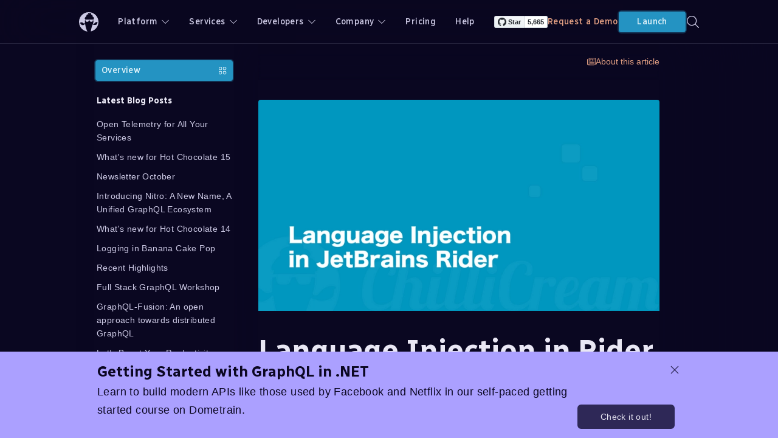

--- FILE ---
content_type: text/html
request_url: https://chillicream.com/blog/2021/07/20/rider-language-injection/
body_size: 33619
content:
<!DOCTYPE html><html lang="en"><head><meta charSet="utf-8"/><meta http-equiv="x-ua-compatible" content="ie=edge"/><meta name="viewport" content="width=device-width, initial-scale=1, shrink-to-fit=no"/><style data-href="/styles.230a667eecfe6626a564.css" data-identity="gatsby-global-css">code[class*=language-],pre[class*=language-]{background:#27212e;color:#fff;direction:ltr;font-family:Consolas,Monaco,Andale Mono,Ubuntu Mono,monospace;font-size:1em;-webkit-hyphens:none;hyphens:none;line-height:1.5;tab-size:2;text-align:left;white-space:pre;word-break:normal;word-spacing:normal}code[class*=language-] ::selection,code[class*=language-]::selection,pre[class*=language-] ::selection,pre[class*=language-]::selection{background:#eb64b927;color:inherit}pre[class*=language-]{border-radius:.5em;margin:.5em 0;overflow:auto;padding:1em}:not(pre)>code[class*=language-]{border-radius:.5rem;padding:.2em .3em;white-space:normal}.token.cdata,.token.comment,.token.prolog{color:#91889b}.token.punctuation{color:#7b6995}.token.boolean,.token.builtin,.token.constant{color:#ffe261}.token.number{color:#b381c5}.token.atrule,.token.important,.token.keyword,.token.property{color:#40b4c4}.token.class-name,.token.doctype,.token.inserted,.token.operator,.token.symbol,.token.tag{color:#74dfc4}.token.attr-name,.token.deleted,.token.function,.token.selector{color:#eb64b9}.token.attr-value,.token.char,.token.regex,.token.string{color:#b4dce7}.token.entity,.token.url,.token.variable{color:#fff}.token.bold{font-weight:700}.token.italic{font-style:italic}.token.entity{cursor:help}.token.namespace{opacity:.7}

/*! @docsearch/css 3.3.0 | MIT License | © Algolia, Inc. and contributors | https://docsearch.algolia.com */:root{--docsearch-primary-color:#5468ff;--docsearch-text-color:#1c1e21;--docsearch-spacing:12px;--docsearch-icon-stroke-width:1.4;--docsearch-highlight-color:var(--docsearch-primary-color);--docsearch-muted-color:#969faf;--docsearch-container-background:rgba(101,108,133,.8);--docsearch-logo-color:#5468ff;--docsearch-modal-width:560px;--docsearch-modal-height:600px;--docsearch-modal-background:#f5f6f7;--docsearch-modal-shadow:inset 1px 1px 0 0 hsla(0,0%,100%,.5),0 3px 8px 0 #555a64;--docsearch-searchbox-height:56px;--docsearch-searchbox-background:#ebedf0;--docsearch-searchbox-focus-background:#fff;--docsearch-searchbox-shadow:inset 0 0 0 2px var(--docsearch-primary-color);--docsearch-hit-height:56px;--docsearch-hit-color:#444950;--docsearch-hit-active-color:#fff;--docsearch-hit-background:#fff;--docsearch-hit-shadow:0 1px 3px 0 #d4d9e1;--docsearch-key-gradient:linear-gradient(-225deg,#d5dbe4,#f8f8f8);--docsearch-key-shadow:inset 0 -2px 0 0 #cdcde6,inset 0 0 1px 1px #fff,0 1px 2px 1px rgba(30,35,90,.4);--docsearch-footer-height:44px;--docsearch-footer-background:#fff;--docsearch-footer-shadow:0 -1px 0 0 #e0e3e8,0 -3px 6px 0 rgba(69,98,155,.12)}html[data-theme=dark]{--docsearch-text-color:#f5f6f7;--docsearch-container-background:rgba(9,10,17,.8);--docsearch-modal-background:#15172a;--docsearch-modal-shadow:inset 1px 1px 0 0 #2c2e40,0 3px 8px 0 #000309;--docsearch-searchbox-background:#090a11;--docsearch-searchbox-focus-background:#000;--docsearch-hit-color:#bec3c9;--docsearch-hit-shadow:none;--docsearch-hit-background:#090a11;--docsearch-key-gradient:linear-gradient(-26.5deg,#565872,#31355b);--docsearch-key-shadow:inset 0 -2px 0 0 #282d55,inset 0 0 1px 1px #51577d,0 2px 2px 0 rgba(3,4,9,.3);--docsearch-footer-background:#1e2136;--docsearch-footer-shadow:inset 0 1px 0 0 rgba(73,76,106,.5),0 -4px 8px 0 rgba(0,0,0,.2);--docsearch-logo-color:#fff;--docsearch-muted-color:#7f8497}.DocSearch-Button{align-items:center;background:var(--docsearch-searchbox-background);border:0;border-radius:40px;color:var(--docsearch-muted-color);cursor:pointer;display:flex;font-weight:500;height:36px;justify-content:space-between;margin:0 0 0 16px;padding:0 8px;-webkit-user-select:none;user-select:none}.DocSearch-Button:active,.DocSearch-Button:focus,.DocSearch-Button:hover{background:var(--docsearch-searchbox-focus-background);box-shadow:var(--docsearch-searchbox-shadow);color:var(--docsearch-text-color);outline:none}.DocSearch-Button-Container{align-items:center;display:flex}.DocSearch-Search-Icon{stroke-width:1.6}.DocSearch-Button .DocSearch-Search-Icon{color:var(--docsearch-text-color)}.DocSearch-Button-Placeholder{font-size:1rem;padding:0 12px 0 6px}.DocSearch-Button-Keys{display:flex;min-width:calc(40px + .8em)}.DocSearch-Button-Key{align-items:center;background:var(--docsearch-key-gradient);border:0;border-radius:3px;box-shadow:var(--docsearch-key-shadow);color:var(--docsearch-muted-color);display:flex;height:18px;justify-content:center;margin-right:.4em;padding:0 0 2px;position:relative;top:-1px;width:20px}@media (max-width:768px){.DocSearch-Button-Keys,.DocSearch-Button-Placeholder{display:none}}.DocSearch--active{overflow:hidden!important}.DocSearch-Container,.DocSearch-Container *{box-sizing:border-box}.DocSearch-Container{background-color:var(--docsearch-container-background);height:100vh;left:0;position:fixed;top:0;width:100vw;z-index:200}.DocSearch-Container a{text-decoration:none}.DocSearch-Link{-webkit-appearance:none;appearance:none;background:none;border:0;color:var(--docsearch-highlight-color);cursor:pointer;font:inherit;margin:0;padding:0}.DocSearch-Modal{background:var(--docsearch-modal-background);border-radius:6px;box-shadow:var(--docsearch-modal-shadow);flex-direction:column;margin:60px auto auto;max-width:var(--docsearch-modal-width);position:relative}.DocSearch-SearchBar{display:flex;padding:var(--docsearch-spacing) var(--docsearch-spacing) 0}.DocSearch-Form{align-items:center;background:var(--docsearch-searchbox-focus-background);border-radius:4px;box-shadow:var(--docsearch-searchbox-shadow);display:flex;height:var(--docsearch-searchbox-height);margin:0;padding:0 var(--docsearch-spacing);position:relative;width:100%}.DocSearch-Input{-webkit-appearance:none;appearance:none;background:transparent;border:0;color:var(--docsearch-text-color);flex:1 1;font:inherit;font-size:1.2em;height:100%;outline:none;padding:0 0 0 8px;width:80%}.DocSearch-Input::placeholder{color:var(--docsearch-muted-color);opacity:1}.DocSearch-Input::-webkit-search-cancel-button,.DocSearch-Input::-webkit-search-decoration,.DocSearch-Input::-webkit-search-results-button,.DocSearch-Input::-webkit-search-results-decoration{display:none}.DocSearch-LoadingIndicator,.DocSearch-MagnifierLabel,.DocSearch-Reset{margin:0;padding:0}.DocSearch-MagnifierLabel,.DocSearch-Reset{align-items:center;color:var(--docsearch-highlight-color);display:flex;justify-content:center}.DocSearch-Container--Stalled .DocSearch-MagnifierLabel,.DocSearch-LoadingIndicator{display:none}.DocSearch-Container--Stalled .DocSearch-LoadingIndicator{align-items:center;color:var(--docsearch-highlight-color);display:flex;justify-content:center}@media screen and (prefers-reduced-motion:reduce){.DocSearch-Reset{stroke-width:var(--docsearch-icon-stroke-width);animation:none;-webkit-appearance:none;appearance:none;background:none;border:0;border-radius:50%;color:var(--docsearch-icon-color);cursor:pointer;right:0}}.DocSearch-Reset{stroke-width:var(--docsearch-icon-stroke-width);animation:fade-in .1s ease-in forwards;-webkit-appearance:none;appearance:none;background:none;border:0;border-radius:50%;color:var(--docsearch-icon-color);cursor:pointer;padding:2px;right:0}.DocSearch-Reset[hidden]{display:none}.DocSearch-Reset:focus{outline:none}.DocSearch-Reset:hover{color:var(--docsearch-highlight-color)}.DocSearch-LoadingIndicator svg,.DocSearch-MagnifierLabel svg{height:24px;width:24px}.DocSearch-Cancel{display:none}.DocSearch-Dropdown{max-height:calc(var(--docsearch-modal-height) - var(--docsearch-searchbox-height) - var(--docsearch-spacing) - var(--docsearch-footer-height));min-height:var(--docsearch-spacing);overflow-y:auto;overflow-y:overlay;padding:0 var(--docsearch-spacing);scrollbar-color:var(--docsearch-muted-color) var(--docsearch-modal-background);scrollbar-width:thin}.DocSearch-Dropdown::-webkit-scrollbar{width:12px}.DocSearch-Dropdown::-webkit-scrollbar-track{background:transparent}.DocSearch-Dropdown::-webkit-scrollbar-thumb{background-color:var(--docsearch-muted-color);border:3px solid var(--docsearch-modal-background);border-radius:20px}.DocSearch-Dropdown ul{list-style:none;margin:0;padding:0}.DocSearch-Label{font-size:.75em;line-height:1.6em}.DocSearch-Help,.DocSearch-Label{color:var(--docsearch-muted-color)}.DocSearch-Help{font-size:.9em;margin:0;-webkit-user-select:none;user-select:none}.DocSearch-Title{font-size:1.2em}.DocSearch-Logo a{display:flex}.DocSearch-Logo svg{color:var(--docsearch-logo-color);margin-left:8px}.DocSearch-Hits:last-of-type{margin-bottom:24px}.DocSearch-Hits mark{background:none;color:var(--docsearch-highlight-color)}.DocSearch-HitsFooter{color:var(--docsearch-muted-color);display:flex;font-size:.85em;justify-content:center;margin-bottom:var(--docsearch-spacing);padding:var(--docsearch-spacing)}.DocSearch-HitsFooter a{border-bottom:1px solid;color:inherit}.DocSearch-Hit{border-radius:4px;display:flex;padding-bottom:4px;position:relative}@media screen and (prefers-reduced-motion:reduce){.DocSearch-Hit--deleting{transition:none}}.DocSearch-Hit--deleting{opacity:0;transition:all .25s linear}@media screen and (prefers-reduced-motion:reduce){.DocSearch-Hit--favoriting{transition:none}}.DocSearch-Hit--favoriting{transform:scale(0);transform-origin:top center;transition:all .25s linear;transition-delay:.25s}.DocSearch-Hit a{background:var(--docsearch-hit-background);border-radius:4px;box-shadow:var(--docsearch-hit-shadow);display:block;padding-left:var(--docsearch-spacing);width:100%}.DocSearch-Hit-source{background:var(--docsearch-modal-background);color:var(--docsearch-highlight-color);font-size:.85em;font-weight:600;line-height:32px;margin:0 -4px;padding:8px 4px 0;position:sticky;top:0;z-index:10}.DocSearch-Hit-Tree{stroke-width:var(--docsearch-icon-stroke-width);color:var(--docsearch-muted-color);height:var(--docsearch-hit-height);opacity:.5;width:24px}.DocSearch-Hit[aria-selected=true] a{background-color:var(--docsearch-highlight-color)}.DocSearch-Hit[aria-selected=true] mark{text-decoration:underline}.DocSearch-Hit-Container{align-items:center;color:var(--docsearch-hit-color);display:flex;flex-direction:row;height:var(--docsearch-hit-height);padding:0 var(--docsearch-spacing) 0 0}.DocSearch-Hit-icon{height:20px;width:20px}.DocSearch-Hit-action,.DocSearch-Hit-icon{stroke-width:var(--docsearch-icon-stroke-width);color:var(--docsearch-muted-color)}.DocSearch-Hit-action{align-items:center;display:flex;height:22px;width:22px}.DocSearch-Hit-action svg{display:block;height:18px;width:18px}.DocSearch-Hit-action+.DocSearch-Hit-action{margin-left:6px}.DocSearch-Hit-action-button{-webkit-appearance:none;appearance:none;background:none;border:0;border-radius:50%;color:inherit;cursor:pointer;padding:2px}svg.DocSearch-Hit-Select-Icon{display:none}.DocSearch-Hit[aria-selected=true] .DocSearch-Hit-Select-Icon{display:block}.DocSearch-Hit-action-button:focus,.DocSearch-Hit-action-button:hover{background:rgba(0,0,0,.2);transition:background-color .1s ease-in}@media screen and (prefers-reduced-motion:reduce){.DocSearch-Hit-action-button:focus,.DocSearch-Hit-action-button:hover{transition:none}}.DocSearch-Hit-action-button:focus path,.DocSearch-Hit-action-button:hover path{fill:#fff}.DocSearch-Hit-content-wrapper{display:flex;flex:1 1 auto;flex-direction:column;font-weight:500;justify-content:center;line-height:1.2em;margin:0 8px;overflow-x:hidden;position:relative;text-overflow:ellipsis;white-space:nowrap;width:80%}.DocSearch-Hit-title{font-size:.9em}.DocSearch-Hit-path{color:var(--docsearch-muted-color);font-size:.75em}.DocSearch-Hit[aria-selected=true] .DocSearch-Hit-Tree,.DocSearch-Hit[aria-selected=true] .DocSearch-Hit-action,.DocSearch-Hit[aria-selected=true] .DocSearch-Hit-icon,.DocSearch-Hit[aria-selected=true] .DocSearch-Hit-path,.DocSearch-Hit[aria-selected=true] .DocSearch-Hit-text,.DocSearch-Hit[aria-selected=true] .DocSearch-Hit-title,.DocSearch-Hit[aria-selected=true] mark{color:var(--docsearch-hit-active-color)!important}@media screen and (prefers-reduced-motion:reduce){.DocSearch-Hit-action-button:focus,.DocSearch-Hit-action-button:hover{background:rgba(0,0,0,.2);transition:none}}.DocSearch-ErrorScreen,.DocSearch-NoResults,.DocSearch-StartScreen{font-size:.9em;margin:0 auto;padding:36px 0;text-align:center;width:80%}.DocSearch-Screen-Icon{color:var(--docsearch-muted-color);padding-bottom:12px}.DocSearch-NoResults-Prefill-List{display:inline-block;padding-bottom:24px;text-align:left}.DocSearch-NoResults-Prefill-List ul{display:inline-block;padding:8px 0 0}.DocSearch-NoResults-Prefill-List li{list-style-position:inside;list-style-type:"» "}.DocSearch-Prefill{-webkit-appearance:none;appearance:none;background:none;border:0;border-radius:1em;color:var(--docsearch-highlight-color);cursor:pointer;display:inline-block;font-size:1em;font-weight:700;padding:0}.DocSearch-Prefill:focus,.DocSearch-Prefill:hover{outline:none;text-decoration:underline}.DocSearch-Footer{align-items:center;background:var(--docsearch-footer-background);border-radius:0 0 8px 8px;box-shadow:var(--docsearch-footer-shadow);display:flex;flex-direction:row-reverse;flex-shrink:0;height:var(--docsearch-footer-height);justify-content:space-between;padding:0 var(--docsearch-spacing);position:relative;-webkit-user-select:none;user-select:none;width:100%;z-index:300}.DocSearch-Commands{color:var(--docsearch-muted-color);display:flex;list-style:none;margin:0;padding:0}.DocSearch-Commands li{align-items:center;display:flex}.DocSearch-Commands li:not(:last-of-type){margin-right:.8em}.DocSearch-Commands-Key{align-items:center;background:var(--docsearch-key-gradient);border:0;border-radius:2px;box-shadow:var(--docsearch-key-shadow);color:var(--docsearch-muted-color);display:flex;height:18px;justify-content:center;margin-right:.4em;padding:0 0 1px;width:20px}@media (max-width:768px){:root{--docsearch-spacing:10px;--docsearch-footer-height:40px}.DocSearch-Dropdown{height:100%}.DocSearch-Container{height:100vh;height:-webkit-fill-available;height:calc(var(--docsearch-vh, 1vh)*100);position:absolute}.DocSearch-Footer{border-radius:0;bottom:0;position:absolute}.DocSearch-Hit-content-wrapper{display:flex;position:relative;width:80%}.DocSearch-Modal{border-radius:0;box-shadow:none;height:100vh;height:-webkit-fill-available;height:calc(var(--docsearch-vh, 1vh)*100);margin:0;max-width:100%;width:100%}.DocSearch-Dropdown{max-height:calc(var(--docsearch-vh, 1vh)*100 - var(--docsearch-searchbox-height) - var(--docsearch-spacing) - var(--docsearch-footer-height))}.DocSearch-Cancel{-webkit-appearance:none;appearance:none;background:none;border:0;color:var(--docsearch-highlight-color);cursor:pointer;display:inline-block;flex:none;font:inherit;font-size:1em;font-weight:500;margin-left:var(--docsearch-spacing);outline:none;overflow:hidden;padding:0;-webkit-user-select:none;user-select:none;white-space:nowrap}.DocSearch-Commands,.DocSearch-Hit-Tree{display:none}}@keyframes fade-in{0%{opacity:0}to{opacity:1}}</style><meta name="generator" content="Gatsby 3.14.6"/><style data-styled="" data-styled-version="5.3.6">:root{--cc-backdrop-color:#0a0721db;--cc-background-color:#0a0721;--cc-background-alt-color:#270d4899;--cc-background-menu-color:#0a072199;--cc-background-submenu-color:#09061d;--cc-shadow-color:#0f1725;--cc-primary-color:#3b4f74;--cc-menu-link-color:#ccc9e4;--cc-menu-link-hover-color:#fff;--cc-primary-button-color:#2493c2;--cc-primary-button-border-color:#123151;--cc-primary-button-text-color:#ddf1f9;--cc-primary-button-hover-color:#47a4cc;--cc-primary-button-hover-border-color:#123151;--cc-primary-button-hover-text-color:#ddf1f9;--cc-primary-text-button-color:#e29f83;--cc-primary-text-button-hover-color:#ffd5c3;--cc-secondary-color:#516083;--cc-tertiary-color:#7989ab;--cc-quaternary-color:#bfcef1;--cc-link-color:#e29f83;--cc-link-hover-color:#ffd5c3;--cc-text-color:#ccc9e4;--cc-text-alt-color:#b1a6b1;--cc-heading-text-color:#e9e7f4;--cc-footer-text-color:#ccc9e4;--cc-footer-link-color:#ccc9e4;--cc-footer-link-hover-color:#ffffff;--cc-text-contrast-color:#ccc9e4;--cc-box-highlight-color:var(--cc-background-alt-color);--cc-box-border-color:#ccc9e422;--cc-warning-color:#ffba0066;--cc-spinner-color:#3b4f74;--border-radius:4px;--box-border-radius:12px;--button-border-radius:6px;--font-size:.875rem;}/*!sc*/
html{height:100vh;overflow:hidden;font-family:system,BlinkMacSystemFont,"Segoe UI",Helvetica,Arial,sans-serif,"Apple Color Emoji","Segoe UI Emoji","Segoe UI Symbol";font-size:16px;-webkit-text-size-adjust:100%;}/*!sc*/
body{margin:0;overflow:hidden;font-size:1rem;-webkit-letter-spacing:0.025rem;-moz-letter-spacing:0.025rem;-ms-letter-spacing:0.025rem;letter-spacing:0.025rem;line-height:1.6em;color:var(--cc-text-color);background-image:radial-gradient(ellipse at bottom,#151135 0%,var(--cc-background-color) 40%);background-color:var(--cc-background-color);background-size:auto;-webkit-font-smoothing:antialiased;-moz-osx-font-smoothing:grayscale;}/*!sc*/
@media only screen and (min-width:992px){body{font-size:1.25rem;}}/*!sc*/
*{margin:0;padding:0;-webkit-scrollbar-width:thin;-moz-scrollbar-width:thin;-ms-scrollbar-width:thin;scrollbar-width:thin;-webkit-scrollbar-color:var(--cc-text-color) var(--cc-background-menu-color);-moz-scrollbar-color:var(--cc-text-color) var(--cc-background-menu-color);-ms-scrollbar-color:var(--cc-text-color) var(--cc-background-menu-color);scrollbar-color:var(--cc-text-color) var(--cc-background-menu-color);}/*!sc*/
.text-1{font-family:system,BlinkMacSystemFont,"Segoe UI",Helvetica,Arial,sans-serif,"Apple Color Emoji","Segoe UI Emoji","Segoe UI Symbol";font-size:1rem;-webkit-letter-spacing:0.025rem;-moz-letter-spacing:0.025rem;-ms-letter-spacing:0.025rem;letter-spacing:0.025rem;line-height:1.6em;word-break:break-word;}/*!sc*/
@media only screen and (min-width:992px){.text-1{font-size:1.25rem;}}/*!sc*/
.text-2{font-family:system,BlinkMacSystemFont,"Segoe UI",Helvetica,Arial,sans-serif,"Apple Color Emoji","Segoe UI Emoji","Segoe UI Symbol";font-size:0.875rem;-webkit-letter-spacing:0.025rem;-moz-letter-spacing:0.025rem;-ms-letter-spacing:0.025rem;letter-spacing:0.025rem;line-height:1.6em;word-break:break-word;}/*!sc*/
@media only screen and (min-width:992px){.text-2{font-size:1rem;}}/*!sc*/
.text-3{font-family:system,BlinkMacSystemFont,"Segoe UI",Helvetica,Arial,sans-serif,"Apple Color Emoji","Segoe UI Emoji","Segoe UI Symbol";font-size:0.75rem;-webkit-letter-spacing:0.025rem;-moz-letter-spacing:0.025rem;-ms-letter-spacing:0.025rem;letter-spacing:0.025rem;line-height:1.6em;word-break:break-word;}/*!sc*/
@media only screen and (min-width:992px){.text-3{font-size:0.875rem;}}/*!sc*/
*:focus{outline:none;}/*!sc*/
div,span{overflow:hidden;}/*!sc*/
a{color:var(--cc-link-color);-webkit-text-decoration:none;text-decoration:none;-webkit-transition:color 0.2s ease-in-out;transition:color 0.2s ease-in-out;}/*!sc*/
a:hover{color:var(--cc-link-hover-color);}/*!sc*/
button{cursor:pointer;background-color:transparent;border:0 none;}/*!sc*/
h1,h2,h3,h4,h5,h6{font-family:"Radio Canada",system,BlinkMacSystemFont,"Segoe UI",Helvetica,Arial,sans-serif,"Apple Color Emoji","Segoe UI Emoji","Segoe UI Symbol";font-weight:700;line-height:1.2em;-webkit-letter-spacing:normal;-moz-letter-spacing:normal;-ms-letter-spacing:normal;letter-spacing:normal;text-rendering:optimizeLegibility;word-break:break-word;color:var(--cc-heading-text-color);-webkit-scroll-margin-top:132px;-moz-scroll-margin-top:132px;-ms-scroll-margin-top:132px;scroll-margin-top:132px;}/*!sc*/
@media only screen and (min-width:1280px){h1,h2,h3,h4,h5,h6{-webkit-scroll-margin-top:72px;-moz-scroll-margin-top:72px;-ms-scroll-margin-top:72px;scroll-margin-top:72px;}}/*!sc*/
p{margin-bottom:16px;word-break:break-word;}/*!sc*/
h1{font-size:2rem;-webkit-letter-spacing:-0.025rem;-moz-letter-spacing:-0.025rem;-ms-letter-spacing:-0.025rem;letter-spacing:-0.025rem;}/*!sc*/
@media only screen and (min-width:992px){h1{font-size:5rem;-webkit-letter-spacing:normal;-moz-letter-spacing:normal;-ms-letter-spacing:normal;letter-spacing:normal;}}/*!sc*/
h1.prominent{font-size:2.5rem;}/*!sc*/
@media only screen and (min-width:992px){h1.prominent{font-size:6rem;}}/*!sc*/
h2{font-size:2rem;-webkit-letter-spacing:-0.025rem;-moz-letter-spacing:-0.025rem;-ms-letter-spacing:-0.025rem;letter-spacing:-0.025rem;}/*!sc*/
@media only screen and (min-width:992px){h2{font-size:4rem;font-weight:600;line-height:1.12em;}}/*!sc*/
h3{font-size:1.5rem;line-height:1.12em;-webkit-letter-spacing:-0.025rem;-moz-letter-spacing:-0.025rem;-ms-letter-spacing:-0.025rem;letter-spacing:-0.025rem;}/*!sc*/
@media only screen and (min-width:992px){h3{font-size:2.75rem;}}/*!sc*/
h4{font-size:2rem;-webkit-letter-spacing:-0.025rem;-moz-letter-spacing:-0.025rem;-ms-letter-spacing:-0.025rem;letter-spacing:-0.025rem;}/*!sc*/
h5{font-size:1.5rem;line-height:1.5em;}/*!sc*/
h6{font-size:1.375rem;line-height:1.5em;}/*!sc*/
hr{margin-bottom:16px;border:none;height:1px;background:#aaa;}/*!sc*/
em{font-style:italic;}/*!sc*/
strong{font-weight:600;}/*!sc*/
blockquote{margin-bottom:16px;border:1px solid var(--cc-box-border-color);border-radius:var(--box-border-radius);background-color:#30566a99;}/*!sc*/
blockquote > p:last-child{margin-bottom:0;}/*!sc*/
ul{margin:0 0 16px 24px;list-style-position:outside;list-style-image:none;list-style-type:disc;}/*!sc*/
ol{margin:0 0 16px 24px;list-style-position:outside;list-style-image:none;list-style-type:decimal;}/*!sc*/
li{margin-bottom:8px;line-height:1.6em;word-break:break-word;}/*!sc*/
li > ol{margin:8px 0 8px 24px;}/*!sc*/
li > ul{margin:8px 0 8px 24px;}/*!sc*/
li > p{margin-bottom:8px;}/*!sc*/
table{margin-bottom:24px;border-collapse:collapse;width:100%;}/*!sc*/
thead{text-align:left;}/*!sc*/
tbody > tr:nth-child(odd){background-color:var(--cc-background-alt-color);}/*!sc*/
tbody > tr:hover{background-color:#ffffff1a;}/*!sc*/
td,th{border-bottom:1px solid var(--cc-box-border-color);padding:5px 10px;font-feature-settings:"tnum";font-size:var(--font-size);line-height:1.6em;}/*!sc*/
th{border-top:1px solid var(--cc-box-border-color);border-bottom:2px solid var(--cc-box-border-color);font-weight:600;}/*!sc*/
th:first-child,td:first-child{padding-left:0;}/*!sc*/
th:last-child,td:last-child{padding-right:0;}/*!sc*/
.gatsby-resp-image-wrapper{margin-bottom:16px;}/*!sc*/
.mermaid{display:-webkit-box;display:-webkit-flex;display:-ms-flexbox;display:flex;-webkit-box-pack:center;-webkit-justify-content:center;-ms-flex-pack:center;justify-content:center;margin-bottom:16px;}/*!sc*/
:not(pre) > code{border:1px solid var(--cc-box-border-color);border-radius:var(--button-border-box);background-color:initial;color:var(--cc-text-color);}/*!sc*/
a.anchor{position:absolute;left:-1rem;width:1rem;opacity:0;}/*!sc*/
a.anchor:hover{opacity:1;}/*!sc*/
h1:hover a.anchor,h2:hover a.anchor,h3:hover a.anchor,h4:hover a.anchor,h5:hover a.anchor,h6:hover a.anchor{opacity:1;}/*!sc*/
::-webkit-scrollbar{width:8px;background-color:var(--cc-background-menu-color);}/*!sc*/
::-webkit-scrollbar-track{background-color:var(--cc-background-menu-color);}/*!sc*/
::-webkit-scrollbar-thumb{border-radius:4px;background-color:var(--cc-text-color);}/*!sc*/
data-styled.g1[id="sc-global-kcHdmF1"]{content:"sc-global-kcHdmF1,"}/*!sc*/
.jUGnwd{display:grid;grid-template-columns:1fr 230px 740px 230px 1fr;grid-template-rows:1fr;width:100%;height:100%;overflow:visible;}/*!sc*/
@media only screen and (max-width:1280px){.jUGnwd{grid-template-columns:230px 1fr;width:auto;}}/*!sc*/
@media only screen and (max-width:1110px){.jUGnwd{grid-template-columns:1fr;}}/*!sc*/
data-styled.g4[id="article-layout-elements__LayoutContainer-sc-18hllec-0"]{content:"jUGnwd,"}/*!sc*/
.bdVHtZ{position:-webkit-sticky;position:sticky;top:0;z-index:25;display:-webkit-box;display:-webkit-flex;display:-ms-flexbox;display:flex;-webkit-flex-direction:column;-ms-flex-direction:column;flex-direction:column;-webkit-align-self:start;-ms-flex-item-align:start;align-self:start;max-height:90vh;padding:25px 0 0;overflow-y:hidden;background-color:var(--cc-background-color);grid-row:1;grid-column:2;-webkit-transition:margin-left 250ms;transition:margin-left 250ms;}/*!sc*/
@media only screen and (max-width:1110px){.bdVHtZ{width:350px;max-height:none;}}/*!sc*/
@media only screen and (max-width:450px){.bdVHtZ{width:100%;}}/*!sc*/
@media only screen and (max-width:1110px){.bdVHtZ{position:fixed;top:60px;left:0;margin-left:-100%;height:94vh;}}/*!sc*/
@media only screen and (max-width:1280px){.bdVHtZ{grid-column:1;}}/*!sc*/
@media only screen and (min-width:1281px){.bdVHtZ{top:72px;background-color:initial;}}/*!sc*/
data-styled.g5[id="article-layout-elements__Navigation-sc-18hllec-1"]{content:"bdVHtZ,"}/*!sc*/
.imrTyA{display:-webkit-box;display:-webkit-flex;display:-ms-flexbox;display:flex;grid-row:1;grid-column:3 / 4;overflow:visible;}/*!sc*/
@media only screen and (max-width:1280px){.imrTyA{grid-column:2;}}/*!sc*/
@media only screen and (max-width:1110px){.imrTyA{grid-column:1;}}/*!sc*/
data-styled.g6[id="article-layout-elements__ArticleWrapper-sc-18hllec-2"]{content:"imrTyA,"}/*!sc*/
.dzKNhC{padding:20px 40px 0;overflow:visible;}/*!sc*/
@media only screen and (max-width:860px){.dzKNhC{width:100%;padding:0;}}/*!sc*/
data-styled.g7[id="article-layout-elements__ArticleContainer-sc-18hllec-3"]{content:"dzKNhC,"}/*!sc*/
.bFPgsO{display:-webkit-box;display:-webkit-flex;display:-ms-flexbox;display:flex;-webkit-flex:1 1 auto;-ms-flex:1 1 auto;flex:1 1 auto;-webkit-flex-direction:column;-ms-flex-direction:column;flex-direction:column;overflow:visible;background-color:var(--cc-background-color);box-shadow:0 0 120px 120px var(--cc-background-color);}/*!sc*/
@media only screen and (min-width:700px){.bFPgsO{max-width:660px;}}/*!sc*/
data-styled.g8[id="article-layout-elements__Article-sc-18hllec-4"]{content:"bFPgsO,"}/*!sc*/
.vcmyj{position:-webkit-sticky;position:sticky;top:0;z-index:25;display:-webkit-box;display:-webkit-flex;display:-ms-flexbox;display:flex;-webkit-flex-direction:column;-ms-flex-direction:column;flex-direction:column;-webkit-align-self:start;-ms-flex-item-align:start;align-self:start;max-height:90vh;padding:25px 0 0;overflow-y:hidden;background-color:var(--cc-background-color);grid-row:1;grid-column:4;margin-left:0;-webkit-transition:-webkit-transform 250ms;-webkit-transition:transform 250ms;transition:transform 250ms;}/*!sc*/
@media only screen and (max-width:1110px){.vcmyj{width:350px;max-height:none;}}/*!sc*/
@media only screen and (max-width:450px){.vcmyj{width:100%;}}/*!sc*/
@media only screen and (max-width:860px){.vcmyj{grid-column:1;}}/*!sc*/
@media only screen and (max-width:1280px){.vcmyj{position:fixed;top:72px;right:0;height:94vh;-webkit-transform:translateX(100%);-ms-transform:translateX(100%);transform:translateX(100%);}}/*!sc*/
@media only screen and (min-width:1281px){.vcmyj{top:72px;background-color:initial;}}/*!sc*/
data-styled.g9[id="article-layout-elements__Aside-sc-18hllec-5"]{content:"vcmyj,"}/*!sc*/
.hdPBUz{display:-webkit-box;display:-webkit-flex;display:-ms-flexbox;display:flex;-webkit-flex-direction:row;-ms-flex-direction:row;flex-direction:row;-webkit-align-items:center;-webkit-box-align:center;-ms-flex-align:center;align-items:center;padding-bottom:10px;}/*!sc*/
@media only screen and (min-width:1070px){.hdPBUz{display:none;}}/*!sc*/
.hdPIJW{display:-webkit-box;display:-webkit-flex;display:-ms-flexbox;display:flex;-webkit-flex-direction:row;-ms-flex-direction:row;flex-direction:row;-webkit-align-items:center;-webkit-box-align:center;-ms-flex-align:center;align-items:center;padding-bottom:10px;}/*!sc*/
@media only screen and (min-width:1280px){.hdPIJW{display:none;}}/*!sc*/
data-styled.g10[id="article-layout-side-pane-header__Header-sc-6hj6iz-0"]{content:"hdPBUz,hdPIJW,"}/*!sc*/
.jsNDUY{-webkit-flex:1 1 auto;-ms-flex:1 1 auto;flex:1 1 auto;margin-bottom:0;margin-left:25px;}/*!sc*/
data-styled.g11[id="article-layout-side-pane-header__Title-sc-6hj6iz-1"]{content:"jsNDUY,"}/*!sc*/
.dbFfbV{-webkit-flex:0 0 auto;-ms-flex:0 0 auto;flex:0 0 auto;margin-right:19px;margin-left:20px;width:26px;height:26px;opacity:0.5;fill:var(--cc-text-color);cursor:pointer;-webkit-transition:opacity 0.2s ease-in-out;transition:opacity 0.2s ease-in-out;}/*!sc*/
.dbFfbV:hover{opacity:1;}/*!sc*/
data-styled.g12[id="article-layout-side-pane-header__CloseButton-sc-6hj6iz-2"]{content:"dbFfbV,"}/*!sc*/
.bixpRA{display:-webkit-inline-box;display:-webkit-inline-flex;display:-ms-inline-flexbox;display:inline-flex;-webkit-align-items:center;-webkit-box-align:center;-ms-flex-align:center;align-items:center;-webkit-box-pack:center;-webkit-justify-content:center;-ms-flex-pack:center;justify-content:center;width:20px;height:20px;font-size:20px;line-height:20px;vertical-align:middle;}/*!sc*/
.bixpRA > svg{width:100%;height:100%;fill:var(--cc-text-color);}/*!sc*/
.dZLHAU{display:-webkit-inline-box;display:-webkit-inline-flex;display:-ms-inline-flexbox;display:inline-flex;-webkit-align-items:center;-webkit-box-align:center;-ms-flex-align:center;align-items:center;-webkit-box-pack:center;-webkit-justify-content:center;-ms-flex-pack:center;justify-content:center;width:14px;height:14px;font-size:14px;line-height:14px;vertical-align:middle;}/*!sc*/
.dZLHAU > svg{width:100%;height:100%;fill:var(--cc-text-color);}/*!sc*/
.iceHKM{display:-webkit-inline-box;display:-webkit-inline-flex;display:-ms-inline-flexbox;display:inline-flex;-webkit-align-items:center;-webkit-box-align:center;-ms-flex-align:center;align-items:center;-webkit-box-pack:center;-webkit-justify-content:center;-ms-flex-pack:center;justify-content:center;width:24px;height:24px;font-size:24px;line-height:24px;vertical-align:middle;}/*!sc*/
.iceHKM > svg{width:100%;height:100%;fill:var(--cc-text-color);}/*!sc*/
data-styled.g15[id="icon-container__IconContainer-sc-1749kar-0"]{content:"bixpRA,dZLHAU,iceHKM,"}/*!sc*/
.eLvAFn{position:fixed;bottom:0;z-index:30;width:100vw;background-color:#aba0ff;display:none;}/*!sc*/
data-styled.g33[id="dialog__Dialog-sc-71gt87-0"]{content:"eLvAFn,"}/*!sc*/
.PtFJi{display:none;position:fixed;right:24px;bottom:24px;z-index:20;border-radius:12px;padding:6px 4px 2px;width:42px;height:42px;background-color:var(--cc-text-color);opacity:0.6;-webkit-transition:opacity 0.2s ease-in-out;transition:opacity 0.2s ease-in-out;}/*!sc*/
.PtFJi.show{display:initial;}/*!sc*/
.PtFJi:hover{opacity:1;}/*!sc*/
.PtFJi svg{width:30px;height:30px;}/*!sc*/
@media only screen and (min-width:1600px){.PtFJi{right:calc(((100vw - 1320px) / 2) - 100px);}}/*!sc*/
data-styled.g60[id="page-top__JumpToTop-sc-1afaomk-0"]{content:"PtFJi,"}/*!sc*/
:root{--docsearch-primary-color:var(--cc-primary-color);--docsearch-text-color:var(--cc-text-color);--docsearch-spacing:12px;--docsearch-icon-stroke-width:1.4;--docsearch-highlight-color:var(--cc-primary-button-color);--docsearch-muted-color:var(--cc-text-color);--docsearch-container-background:rgba(101,108,133,0.8);--docsearch-logo-color:var(--cc-primary-color);--docsearch-modal-width:560px;--docsearch-modal-height:480px;--docsearch-modal-background:var(--cc-background-color);--docsearch-modal-shadow:0 1px 4px 0 var(--cc-shadow-color);--docsearch-searchbox-height:56px;--docsearch-searchbox-background:var(--cc-background-color);--docsearch-searchbox-focus-background:var(--cc-background-color);--docsearch-searchbox-shadow:0 1px 4px 0 var(--cc-shadow-color);--docsearch-hit-height:56px;--docsearch-hit-color:var(--cc-text-color);--docsearch-hit-active-color:var(--cc-text-contrast-color);--docsearch-hit-background:var(--cc-primary-color);--docsearch-hit-shadow:none;--docsearch-key-gradient:none;--docsearch-key-shadow:none;--docsearch-footer-height:44px;--docsearch-footer-background:var(--cc-background-color);--docsearch-footer-shadow:none;}/*!sc*/
.DocSearch-SearchBar{padding-bottom:10px;}/*!sc*/
.DocSearch-Commands{display:none;}/*!sc*/
.DocSearch-Hit{margin:0;}/*!sc*/
data-styled.g83[id="sc-global-jggUDa1"]{content:"sc-global-jggUDa1,"}/*!sc*/
.fjbQib:not(:focus):not(:active){-webkit-clip:rect(0 0 0 0);clip:rect(0 0 0 0);-webkit-clip-path:inset(50%);clip-path:inset(50%);height:1px;overflow:hidden;position:absolute;white-space:nowrap;width:1px;}/*!sc*/
data-styled.g86[id="sr-only__SrOnly-sc-k9l8kg-0"]{content:"fjbQib,"}/*!sc*/
.aPtrx{display:-webkit-box;display:-webkit-flex;display:-ms-flexbox;display:flex;-webkit-align-items:center;-webkit-box-align:center;-ms-flex-align:center;align-items:center;-webkit-box-pack:center;-webkit-justify-content:center;-ms-flex-pack:center;justify-content:center;border-radius:0 var(--box-border-radius) 0 var(--button-border-radius);border:1px solid var(--cc-box-border-color);border-top:0 none;border-right:0 none;padding:6px;}/*!sc*/
.aPtrx svg{fill:#eb64b9;}/*!sc*/
data-styled.g110[id="copy__CopyIconButton-sc-1x7cyd1-2"]{content:"aPtrx,"}/*!sc*/
.elpjIM{position:absolute;z-index:1;top:0;left:20px;border:1px solid var(--cc-box-border-color);border-top:0 none;border-radius:0px 0px var(--button-border-radius) var(--button-border-radius);padding:2px 8px;font-size:0.875rem;font-weight:600;-webkit-letter-spacing:0.025rem;-moz-letter-spacing:0.025rem;-ms-letter-spacing:0.025rem;letter-spacing:0.025rem;line-height:1em;text-transform:uppercase;}/*!sc*/
data-styled.g111[id="code-block__IndicatorContent-sc-1gpt62x-0"]{content:"elpjIM,"}/*!sc*/
.eTVsrW{position:relative;max-width:100vw;box-sizing:border-box;border-radius:0 !important;}/*!sc*/
.eTVsrW .token-line{line-height:1.3em;height:1.3em;}/*!sc*/
@media only screen and (min-width:700px){.eTVsrW{max-width:660px;border-radius:var(--box-border-radius) !important;}}/*!sc*/
data-styled.g112[id="code-block__Pre-sc-1gpt62x-1"]{content:"eTVsrW,"}/*!sc*/
.hkcIEk{display:table-row;}/*!sc*/
data-styled.g113[id="code-block__Line-sc-1gpt62x-2"]{content:"hkcIEk,"}/*!sc*/
.ffFoKf{display:table-cell;}/*!sc*/
data-styled.g114[id="code-block__LineContent-sc-1gpt62x-3"]{content:"ffFoKf,"}/*!sc*/
.kCgwXg{position:relative;margin-bottom:24px;font-size:1rem !important;padding-right:0 !important;padding-left:0 !important;}/*!sc*/
.kCgwXg *{font-family:Consolas,Monaco,"Andale Mono","Ubuntu Mono",monospace;line-height:1.5em !important;}/*!sc*/
.kCgwXg > pre[class*="language-"]{margin:0;padding:30px 20px;}/*!sc*/
data-styled.g115[id="code-block__Container-sc-1gpt62x-4"]{content:"kCgwXg,"}/*!sc*/
.fViFsJ{position:absolute;z-index:1;top:0;right:0;}/*!sc*/
data-styled.g116[id="code-block__CopyPosition-sc-1gpt62x-5"]{content:"fViFsJ,"}/*!sc*/
.fAAWFN{padding:2px 5px;font-family:Consolas,Monaco,"Andale Mono","Ubuntu Mono",monospace;font-size:var(--font-size);}/*!sc*/
data-styled.g117[id="inline-code__Container-sc-dt8og6-0"]{content:"fAAWFN,"}/*!sc*/
.VduvW{position:relative;}/*!sc*/
.VduvW > .gatsby-image-wrapper{margin-bottom:36px;}/*!sc*/
@media only screen and (max-width:1280px){.VduvW{padding-top:72px;}}/*!sc*/
@media only screen and (min-width:700px){.VduvW > .gatsby-image-wrapper{border-radius:var(--border-radius) var(--border-radius) 0 0;}}/*!sc*/
data-styled.g118[id="article-elements__ArticleHeader-sc-1t8y9ai-0"]{content:"VduvW,"}/*!sc*/
.dvRpvG{margin-right:16px;margin-bottom:24px;margin-left:16px;font-size:3rem;}/*!sc*/
@media only screen and (min-width:860px){.dvRpvG{margin-right:0;margin-left:0;}}/*!sc*/
data-styled.g122[id="article-elements__ArticleTitle-sc-1t8y9ai-4"]{content:"dvRpvG,"}/*!sc*/
.buZRAy{overflow:visible;}/*!sc*/
.buZRAy > *{font-size:1.125rem;line-height:1.6em;}/*!sc*/
.buZRAy > h1,.buZRAy > h2,.buZRAy > h3,.buZRAy > h4,.buZRAy > h5,.buZRAy > h6{line-height:1.12em;margin:48px 16px 24px;}/*!sc*/
.buZRAy > h1{font-size:2.5rem;}/*!sc*/
.buZRAy > h2{font-size:2.25rem;}/*!sc*/
.buZRAy > h3{font-size:2rem;}/*!sc*/
.buZRAy > h4{font-size:1.875rem;}/*!sc*/
.buZRAy > h5{font-size:1.5rem;}/*!sc*/
.buZRAy > h5{font-size:1.375rem;}/*!sc*/
.buZRAy > blockquote{padding:16px;}/*!sc*/
.buZRAy > blockquote,.buZRAy > p,.buZRAy > ol > li,.buZRAy > ul > li{text-align:justify;}/*!sc*/
.buZRAy > p,.buZRAy > ol > li,.buZRAy > ul > li{margin-right:16px;margin-left:16px;}/*!sc*/
.buZRAy > table th:first-child,.buZRAy > table td:first-child{padding-left:20px;}/*!sc*/
.buZRAy > table th:last-child,.buZRAy > table td:last-child{padding-right:20px;}/*!sc*/
@media only screen and (min-width:700px){.buZRAy > h1,.buZRAy > h2,.buZRAy > h3,.buZRAy > h4,.buZRAy > h5,.buZRAy > h6{line-height:1.12em;margin-right:0;margin-left:0;}.buZRAy > h1 a.anchor,.buZRAy > h2 a.anchor,.buZRAy > h3 a.anchor,.buZRAy > h4 a.anchor,.buZRAy > h5 a.anchor,.buZRAy > h6 a.anchor{left:-1.5rem;width:1.5rem;}.buZRAy > blockquote{padding:20px;}.buZRAy > p,.buZRAy > ol > li,.buZRAy > ul > li{margin-right:0;margin-left:0;}.buZRAy > .gatsby-highlight{padding-right:20px;padding-left:20px;}.buZRAy > .gatsby-highlight > pre[class*="language-"]{border:1px solid var(--cc-box-border-color);border-radius:var(--box-border-radius);}}/*!sc*/
data-styled.g123[id="article-elements__ArticleContent-sc-1t8y9ai-5"]{content:"buZRAy,"}/*!sc*/
.gCfiGJ{overflow-y:auto;}/*!sc*/
data-styled.g124[id="article-elements__ScrollContainer-sc-1t8y9ai-6"]{content:"gCfiGJ,"}/*!sc*/
.ePqIJt{font-size:0;-webkit-letter-spacing:0;-moz-letter-spacing:0;-ms-letter-spacing:0;letter-spacing:0;line-height:0;}/*!sc*/
data-styled.g154[id="github-star-button__Container-sc-y4fy76-0"]{content:"ePqIJt,"}/*!sc*/
.lmnaLE{display:-webkit-box;display:-webkit-flex;display:-ms-flexbox;display:flex;-webkit-flex-direction:column;-ms-flex-direction:column;flex-direction:column;-webkit-align-items:center;-webkit-box-align:center;-ms-flex-align:center;align-items:center;gap:48px;box-sizing:border-box;margin-top:40px;border-top:1px solid var(--cc-box-border-color);padding-top:54px;padding-right:16px;padding-bottom:54px;padding-left:16px;width:100%;font-size:0.875rem !important;-webkit-backdrop-filter:blur(4px);backdrop-filter:blur(4px);background-color:var(--cc-background-menu-color);}/*!sc*/
@media only screen and (min-width:992px){.lmnaLE{gap:32px;padding-top:144px;}}/*!sc*/
data-styled.g175[id="footer__Container-sc-lwtapd-0"]{content:"lmnaLE,"}/*!sc*/
.laFmsN{display:-webkit-box;display:-webkit-flex;display:-ms-flexbox;display:flex;-webkit-flex:0 0 auto;-ms-flex:0 0 auto;flex:0 0 auto;-webkit-flex-direction:column;-ms-flex-direction:column;flex-direction:column;gap:32px;width:100%;max-width:1200px;}/*!sc*/
@media only screen and (min-width:992px){.laFmsN{-webkit-flex-direction:row;-ms-flex-direction:row;flex-direction:row;}}/*!sc*/
data-styled.g176[id="footer__Section-sc-lwtapd-1"]{content:"laFmsN,"}/*!sc*/
.cYFslQ{display:-webkit-box;display:-webkit-flex;display:-ms-flexbox;display:flex;-webkit-flex:1 1 auto;-ms-flex:1 1 auto;flex:1 1 auto;-webkit-flex-direction:column;-ms-flex-direction:column;flex-direction:column;gap:24px;}/*!sc*/
@media only screen and (min-width:768px){.cYFslQ{-webkit-flex-wrap:nowrap;-ms-flex-wrap:nowrap;flex-wrap:nowrap;}}/*!sc*/
data-styled.g177[id="footer__Company-sc-lwtapd-2"]{content:"cYFslQ,"}/*!sc*/
.YnIiX{display:-webkit-box;display:-webkit-flex;display:-ms-flexbox;display:flex;-webkit-flex-direction:row;-ms-flex-direction:row;flex-direction:row;-webkit-align-items:center;-webkit-box-align:center;-ms-flex-align:center;align-items:center;line-height:0;}/*!sc*/
data-styled.g178[id="footer__LogoContainer-sc-lwtapd-3"]{content:"YnIiX,"}/*!sc*/
.dluMeb{display:-webkit-box;display:-webkit-flex;display:-ms-flexbox;display:flex;-webkit-flex-direction:column;-ms-flex-direction:column;flex-direction:column;-webkit-flex-wrap:wrap;-ms-flex-wrap:wrap;flex-wrap:wrap;}/*!sc*/
data-styled.g179[id="footer__About-sc-lwtapd-4"]{content:"dluMeb,"}/*!sc*/
.hNlzCp{-webkit-text-decoration:none;text-decoration:none;}/*!sc*/
.hNlzCp > svg{fill:var(--cc-heading-text-color);-webkit-transition:fill 0.2s ease-in-out;transition:fill 0.2s ease-in-out;}/*!sc*/
.hNlzCp:hover > svg{fill:var(--cc-footer-link-hover-color);}/*!sc*/
data-styled.g180[id="footer__LogoTextLink-sc-lwtapd-5"]{content:"hNlzCp,"}/*!sc*/
.hoJFtb{height:30px;fill:var(--cc-heading-text-color);}/*!sc*/
data-styled.g181[id="footer__LogoText-sc-lwtapd-6"]{content:"hoJFtb,"}/*!sc*/
.dFtZFD{margin:0;}/*!sc*/
data-styled.g182[id="footer__Address-sc-lwtapd-7"]{content:"dFtZFD,"}/*!sc*/
.eUdZJY{display:-webkit-box;display:-webkit-flex;display:-ms-flexbox;display:flex;-webkit-flex:0 0 auto;-ms-flex:0 0 auto;flex:0 0 auto;-webkit-flex-direction:row;-ms-flex-direction:row;flex-direction:row;gap:0 10px;}/*!sc*/
data-styled.g183[id="footer__Connect-sc-lwtapd-8"]{content:"eUdZJY,"}/*!sc*/
.lnrHjE{-webkit-text-decoration:none;text-decoration:none;color:var(--cc-footer-link-color);-webkit-transition:color 0.2s ease-in-out;transition:color 0.2s ease-in-out;}/*!sc*/
.lnrHjE > .icon-container__IconContainer-sc-1749kar-0{margin-right:10px;vertical-align:middle;}/*!sc*/
.lnrHjE > .icon-container__IconContainer-sc-1749kar-0 > svg{fill:var(--cc-footer-link-color);-webkit-transition:fill 0.2s ease-in-out;transition:fill 0.2s ease-in-out;}/*!sc*/
.lnrHjE:hover{color:var(--cc-footer-link-hover-color);}/*!sc*/
.lnrHjE:hover > .icon-container__IconContainer-sc-1749kar-0 > svg{fill:var(--cc-footer-link-hover-color);}/*!sc*/
data-styled.g184[id="footer__ConnectLink-sc-lwtapd-9"]{content:"lnrHjE,"}/*!sc*/
.dzQwin{height:22px;}/*!sc*/
data-styled.g185[id="footer__BlogIcon-sc-lwtapd-10"]{content:"dzQwin,"}/*!sc*/
.imEscd{height:26px;}/*!sc*/
data-styled.g186[id="footer__GithubIcon-sc-lwtapd-11"]{content:"imEscd,"}/*!sc*/
.igTTl{height:22px;}/*!sc*/
data-styled.g187[id="footer__SlackIcon-sc-lwtapd-12"]{content:"igTTl,"}/*!sc*/
.chpMHz{height:22px;}/*!sc*/
data-styled.g188[id="footer__YouTubeIcon-sc-lwtapd-13"]{content:"chpMHz,"}/*!sc*/
.kvcULZ{height:22px;}/*!sc*/
data-styled.g189[id="footer__XIcon-sc-lwtapd-14"]{content:"kvcULZ,"}/*!sc*/
.bilLxm{height:22px;}/*!sc*/
data-styled.g190[id="footer__LinkedInIcon-sc-lwtapd-15"]{content:"bilLxm,"}/*!sc*/
.EGJrr{display:grid;-webkit-flex:4 1 auto;-ms-flex:4 1 auto;flex:4 1 auto;grid-template-columns:repeat(2,1fr);gap:32px;}/*!sc*/
@media only screen and (min-width:768px){.EGJrr{grid-template-columns:repeat(4,1fr);}}/*!sc*/
data-styled.g191[id="footer__LinkGrid-sc-lwtapd-16"]{content:"EGJrr,"}/*!sc*/
.byqtuz{display:-webkit-box;display:-webkit-flex;display:-ms-flexbox;display:flex;-webkit-flex:2 1 auto;-ms-flex:2 1 auto;flex:2 1 auto;-webkit-flex-direction:column;-ms-flex-direction:column;flex-direction:column;gap:24px;min-width:150px;}/*!sc*/
data-styled.g192[id="footer__Links-sc-lwtapd-17"]{content:"byqtuz,"}/*!sc*/
.dRfDbZ{display:-webkit-box;display:-webkit-flex;display:-ms-flexbox;display:flex;-webkit-flex:1 1 auto;-ms-flex:1 1 auto;flex:1 1 auto;-webkit-flex-direction:column;-ms-flex-direction:column;flex-direction:column;gap:10px;}/*!sc*/
data-styled.g193[id="footer__Navigation-sc-lwtapd-18"]{content:"dRfDbZ,"}/*!sc*/
.gaLKUO{-webkit-flex:0 0 auto;-ms-flex:0 0 auto;flex:0 0 auto;color:var(--cc-footer-link-color);-webkit-text-decoration:none;text-decoration:none;-webkit-transition:color 0.2s ease-in-out;transition:color 0.2s ease-in-out;}/*!sc*/
.gaLKUO:hover{color:var(--cc-footer-link-hover-color);}/*!sc*/
data-styled.g194[id="footer__NavLink-sc-lwtapd-19"]{content:"gaLKUO,"}/*!sc*/
.KtmkU{display:-webkit-box;display:-webkit-flex;display:-ms-flexbox;display:flex;-webkit-align-items:flex-end;-webkit-box-align:flex-end;-ms-flex-align:flex-end;align-items:flex-end;box-sizing:border-box;height:30px;font-size:1rem;font-weight:600;color:var(--cc-heading-text-color);}/*!sc*/
data-styled.g195[id="footer__Title-sc-lwtapd-20"]{content:"KtmkU,"}/*!sc*/
.bUTIDJ{position:-webkit-sticky;position:sticky;top:0;z-index:30;display:-webkit-box;display:-webkit-flex;display:-ms-flexbox;display:flex;-webkit-box-pack:center;-webkit-justify-content:center;-ms-flex-pack:center;justify-content:center;box-sizing:border-box;border-bottom:1px solid var(--cc-box-border-color);width:100vw;height:72px;}/*!sc*/
.bUTIDJ::before{position:absolute;top:0;right:0;bottom:0;left:0;z-index:-1;-webkit-backdrop-filter:blur(48px);backdrop-filter:blur(48px);background-color:var(--cc-background-menu-color);content:"";}/*!sc*/
data-styled.g197[id="header__Container-sc-1kr3mks-0"]{content:"bUTIDJ,"}/*!sc*/
.iEfxDb{position:relative;display:-webkit-box;display:-webkit-flex;display:-ms-flexbox;display:flex;-webkit-flex:1 1 100svw;-ms-flex:1 1 100svw;flex:1 1 100svw;-webkit-box-pack:justify;-webkit-justify-content:space-between;-ms-flex-pack:justify;justify-content:space-between;height:71px;}/*!sc*/
@media only screen and (min-width:992px){.iEfxDb{-webkit-box-pack:center;-webkit-justify-content:center;-ms-flex-pack:center;justify-content:center;max-width:1200px;}}/*!sc*/
data-styled.g198[id="header__ContainerWrapper-sc-1kr3mks-1"]{content:"iEfxDb,"}/*!sc*/
.gYJOfy{display:-webkit-box;display:-webkit-flex;display:-ms-flexbox;display:flex;-webkit-flex:0 0 auto;-ms-flex:0 0 auto;flex:0 0 auto;-webkit-flex-direction:row;-ms-flex-direction:row;flex-direction:row;-webkit-align-items:center;-webkit-box-align:center;-ms-flex-align:center;align-items:center;height:100%;padding-right:16px;padding-left:16px;}/*!sc*/
data-styled.g199[id="header__LogoLink-sc-1kr3mks-2"]{content:"gYJOfy,"}/*!sc*/
.sOlyn{height:32px;fill:var(--cc-text-contrast-color);-webkit-transition:fill 0.2s ease-in-out;transition:fill 0.2s ease-in-out;}/*!sc*/
data-styled.g200[id="header__LogoIcon-sc-1kr3mks-3"]{content:"sOlyn,"}/*!sc*/
.hyiFDS{display:-webkit-box;display:-webkit-flex;display:-ms-flexbox;display:flex;-webkit-flex:0 0 auto;-ms-flex:0 0 auto;flex:0 0 auto;-webkit-align-items:center;-webkit-box-align:center;-ms-flex-align:center;align-items:center;margin-left:auto;height:100%;padding-right:16px;padding-left:16px;cursor:pointer;}/*!sc*/
@media only screen and (min-width:992px){.hyiFDS{display:none;}}/*!sc*/
data-styled.g201[id="header__HamburgerOpenButton-sc-1kr3mks-4"]{content:"hyiFDS,"}/*!sc*/
.bQLSOQ{width:20px;fill:var(--cc-text-contrast-color);}/*!sc*/
data-styled.g202[id="header__HamburgerOpenIcon-sc-1kr3mks-5"]{content:"bQLSOQ,"}/*!sc*/
.bQVuqD{position:fixed;top:0;right:0;bottom:0;left:0;z-index:30;display:none;-webkit-flex:1 1 auto;-ms-flex:1 1 auto;flex:1 1 auto;-webkit-flex-direction:column;-ms-flex-direction:column;flex-direction:column;max-height:100vh;opacity:0;-webkit-transition:opacity 0.2s ease-in-out;transition:opacity 0.2s ease-in-out;}/*!sc*/
@media only screen and (min-width:992px){.bQVuqD{position:initial;top:initial;right:initial;bottom:initial;left:initial;z-index:initial;display:-webkit-box;display:-webkit-flex;display:-ms-flexbox;display:flex;-webkit-flex-direction:row;-ms-flex-direction:row;flex-direction:row;height:100%;max-height:initial;opacity:initial;}}/*!sc*/
data-styled.g203[id="header__Navigation-sc-1kr3mks-6"]{content:"bQVuqD,"}/*!sc*/
.iRQJjz{display:-webkit-box;display:-webkit-flex;display:-ms-flexbox;display:flex;-webkit-flex:0 0 auto;-ms-flex:0 0 auto;flex:0 0 auto;-webkit-flex-direction:row;-ms-flex-direction:row;flex-direction:row;-webkit-align-items:center;-webkit-box-align:center;-ms-flex-align:center;align-items:center;-webkit-box-pack:justify;-webkit-justify-content:space-between;-ms-flex-pack:justify;justify-content:space-between;box-sizing:border-box;border-bottom:1px solid var(--cc-box-border-color);width:100%;height:72px;background-color:var(--cc-background-color);}/*!sc*/
@media only screen and (min-width:992px){.iRQJjz{display:none;}}/*!sc*/
data-styled.g204[id="header__NavigationHeader-sc-1kr3mks-7"]{content:"iRQJjz,"}/*!sc*/
.ljgUUq{display:-webkit-box;display:-webkit-flex;display:-ms-flexbox;display:flex;-webkit-flex:0 0 auto;-ms-flex:0 0 auto;flex:0 0 auto;-webkit-align-items:center;-webkit-box-align:center;-ms-flex-align:center;align-items:center;height:100%;padding-right:16px;padding-left:16px;cursor:pointer;}/*!sc*/
data-styled.g205[id="header__HamburgerCloseButton-sc-1kr3mks-8"]{content:"ljgUUq,"}/*!sc*/
.hxBjFa{width:20px;fill:var(--cc-text-contrast-color);}/*!sc*/
data-styled.g207[id="header__HamburgerCloseIcon-sc-1kr3mks-10"]{content:"hxBjFa,"}/*!sc*/
.kzxOVL{display:-webkit-box;display:-webkit-flex;display:-ms-flexbox;display:flex;-webkit-flex:1 1 calc(100% - 80px);-ms-flex:1 1 calc(100% - 80px);flex:1 1 calc(100% - 80px);-webkit-flex-direction:column;-ms-flex-direction:column;flex-direction:column;-webkit-align-items:flex-start;-webkit-box-align:flex-start;-ms-flex-align:flex-start;align-items:flex-start;-webkit-box-pack:start;-webkit-justify-content:flex-start;-ms-flex-pack:start;justify-content:flex-start;margin:0;padding:0;list-style-type:none;overflow-y:auto;background-color:var(--cc-background-color);}/*!sc*/
@media only screen and (min-width:992px){.kzxOVL{-webkit-flex:1 1 auto;-ms-flex:1 1 auto;flex:1 1 auto;-webkit-flex-direction:row;-ms-flex-direction:row;flex-direction:row;-webkit-box-pack:initial;-webkit-justify-content:initial;-ms-flex-pack:initial;justify-content:initial;margin:0;height:100%;overflow-y:initial;background-color:unset;}}/*!sc*/
data-styled.g208[id="header__Nav-sc-1kr3mks-11"]{content:"kzxOVL,"}/*!sc*/
.knevQA{display:-webkit-box;display:-webkit-flex;display:-ms-flexbox;display:flex;-webkit-flex:0 0 auto;-ms-flex:0 0 auto;flex:0 0 auto;-webkit-align-items:center;-webkit-box-align:center;-ms-flex-align:center;align-items:center;-webkit-box-pack:justify;-webkit-justify-content:space-between;-ms-flex-pack:justify;justify-content:space-between;box-sizing:border-box;border-bottom:1px solid #ccc9e41f;padding-right:16px;padding-left:16px;width:100%;height:84px;font-family:"Radio Canada",system,BlinkMacSystemFont,"Segoe UI",Helvetica,Arial,sans-serif,"Apple Color Emoji","Segoe UI Emoji","Segoe UI Symbol";font-size:1.25rem;font-weight:500;line-height:1.6em;color:var(--cc-menu-link-color);-webkit-text-decoration:none;text-decoration:none;-webkit-transition:color 0.2s ease-in-out;transition:color 0.2s ease-in-out;}/*!sc*/
.knevQA.active{color:var(--cc-menu-link-hover-color);}/*!sc*/
.knevQA.active .icon-container__IconContainer-sc-1749kar-0 > svg{fill:var(--cc-menu-link-hover-color);}/*!sc*/
.knevQA.active:hover,.knevQA:hover{color:var(--cc-menu-link-hover-color);}/*!sc*/
.knevQA.active:hover .icon-container__IconContainer-sc-1749kar-0 > svg,.knevQA:hover .icon-container__IconContainer-sc-1749kar-0 > svg{fill:var(--cc-menu-link-hover-color);}/*!sc*/
.knevQA .icon-container__IconContainer-sc-1749kar-0{margin-bottom:2px;margin-left:6px;}/*!sc*/
.knevQA .icon-container__IconContainer-sc-1749kar-0 > svg{fill:var(--cc-menu-link-color);-webkit-transition:fill 0.2s ease-in-out;transition:fill 0.2s ease-in-out;}/*!sc*/
@media only screen and (min-width:992px){.knevQA{-webkit-box-pack:initial;-webkit-justify-content:initial;-ms-flex-pack:initial;justify-content:initial;border-bottom:unset;width:unset;height:100%;font-size:0.875rem;}}/*!sc*/
data-styled.g209[id="header__NavLink-sc-1kr3mks-12"]{content:"knevQA,"}/*!sc*/
.kCIObT{display:-webkit-box;display:-webkit-flex;display:-ms-flexbox;display:flex;-webkit-flex:0 0 auto;-ms-flex:0 0 auto;flex:0 0 auto;-webkit-flex-direction:row;-ms-flex-direction:row;flex-direction:row;-webkit-align-items:center;-webkit-box-align:center;-ms-flex-align:center;align-items:center;-webkit-box-pack:space-evenly;-webkit-justify-content:space-evenly;-ms-flex-pack:space-evenly;justify-content:space-evenly;margin:0;width:100%;height:84px;}/*!sc*/
.kCIObT.desktop-only,.kCIObT .desktop-only{display:none;}/*!sc*/
.kCIObT.mobile-only,.kCIObT .mobile-only{display:-webkit-box;display:-webkit-flex;display:-ms-flexbox;display:flex;}/*!sc*/
.kCIObT.mobile-only.double-height{height:168px;}/*!sc*/
@media only screen and (min-width:992px){.kCIObT{width:unset;height:100%;}.kCIObT.desktop-only,.kCIObT .desktop-only{display:-webkit-box;display:-webkit-flex;display:-ms-flexbox;display:flex;}.kCIObT.mobile-only,.kCIObT .mobile-only{display:none;}}/*!sc*/
data-styled.g211[id="header__NavItemContainer-sc-1kr3mks-14"]{content:"kCIObT,"}/*!sc*/
.bYQuNd{display:-webkit-box;display:-webkit-flex;display:-ms-flexbox;display:flex;-webkit-flex:0 0 auto;-ms-flex:0 0 auto;flex:0 0 auto;-webkit-flex-direction:row;-ms-flex-direction:row;flex-direction:row;-webkit-align-items:center;-webkit-box-align:center;-ms-flex-align:center;align-items:center;gap:8px;height:100%;}/*!sc*/
@media only screen and (min-width:992px){.bYQuNd{display:none;}}/*!sc*/
data-styled.g233[id="header__MobileMenu-sc-1kr3mks-36"]{content:"bYQuNd,"}/*!sc*/
.jJtugd{display:none;-webkit-flex:0 0 auto;-ms-flex:0 0 auto;flex:0 0 auto;-webkit-flex-direction:row;-ms-flex-direction:row;flex-direction:row;-webkit-align-items:center;-webkit-box-align:center;-ms-flex-align:center;align-items:center;-webkit-box-pack:end;-webkit-justify-content:flex-end;-ms-flex-pack:end;justify-content:flex-end;gap:32px;height:100%;padding-right:16px;padding-left:16px;}/*!sc*/
.jJtugd >:nth-child(1),.jJtugd >:nth-child(2){display:none;}/*!sc*/
@media only screen and (min-width:992px){.jJtugd{display:-webkit-box;display:-webkit-flex;display:-ms-flexbox;display:flex;}}/*!sc*/
@media only screen and (min-width:1080px){.jJtugd >:nth-child(2){display:-webkit-box;display:-webkit-flex;display:-ms-flexbox;display:flex;}}/*!sc*/
@media only screen and (min-width:1200px){.jJtugd >:nth-child(1){display:-webkit-box;display:-webkit-flex;display:-ms-flexbox;display:flex;}}/*!sc*/
data-styled.g234[id="header__Tools-sc-1kr3mks-37"]{content:"jJtugd,"}/*!sc*/
.gVHqzL{display:-webkit-box;display:-webkit-flex;display:-ms-flexbox;display:flex;-webkit-flex:0 0 auto;-ms-flex:0 0 auto;flex:0 0 auto;-webkit-align-items:center;-webkit-box-align:center;-ms-flex-align:center;align-items:center;box-sizing:border-box;border-radius:var(--button-border-radius);height:38px;padding:0 30px;border:2px solid var(--cc-primary-button-border-color);color:var(--cc-primary-button-text-color);background-color:var(--cc-primary-button-color);font-family:"Radio Canada",system,BlinkMacSystemFont,"Segoe UI",Helvetica,Arial,sans-serif,"Apple Color Emoji","Segoe UI Emoji","Segoe UI Symbol";font-size:0.875rem;-webkit-text-decoration:none;text-decoration:none;font-weight:500;-webkit-transition:background-color 0.2s ease-in-out,border-color 0.2s ease-in-out,color 0.2s ease-in-out;transition:background-color 0.2s ease-in-out,border-color 0.2s ease-in-out,color 0.2s ease-in-out;}/*!sc*/
.gVHqzL:hover{border-color:var(--cc-primary-button-border-color);color:var(--cc-primary-button-hover-text-color);background-color:var(--cc-primary-button-hover-color);}/*!sc*/
data-styled.g235[id="header__LaunchLink-sc-1kr3mks-38"]{content:"gVHqzL,"}/*!sc*/
.hBysOr{display:-webkit-box;display:-webkit-flex;display:-ms-flexbox;display:flex;-webkit-flex:0 0 auto;-ms-flex:0 0 auto;flex:0 0 auto;-webkit-align-items:center;-webkit-box-align:center;-ms-flex-align:center;align-items:center;height:38px;color:var(--cc-primary-text-button-color);font-family:"Radio Canada",system,BlinkMacSystemFont,"Segoe UI",Helvetica,Arial,sans-serif,"Apple Color Emoji","Segoe UI Emoji","Segoe UI Symbol";font-size:0.875rem;-webkit-text-decoration:none;text-decoration:none;font-weight:500;-webkit-transition:color 0.2s ease-in-out;transition:color 0.2s ease-in-out;}/*!sc*/
.hBysOr:hover{color:var(--cc-primary-text-button-hover-color);}/*!sc*/
data-styled.g236[id="header__RequestDemoLink-sc-1kr3mks-39"]{content:"hBysOr,"}/*!sc*/
.gTkxmt{display:-webkit-box;display:-webkit-flex;display:-ms-flexbox;display:flex;-webkit-flex:0 0 auto;-ms-flex:0 0 auto;flex:0 0 auto;-webkit-align-items:center;-webkit-box-align:center;-ms-flex-align:center;align-items:center;box-sizing:border-box;padding-right:16px;padding-left:16px;height:100%;font-size:0.875rem;line-height:1.6em;color:var(--cc-menu-link-color);-webkit-text-decoration:none;text-decoration:none;-webkit-transition:color 0.2s ease-in-out;transition:color 0.2s ease-in-out;}/*!sc*/
.gTkxmt > .icon-container__IconContainer-sc-1749kar-0 > svg{fill:var(--cc-menu-link-color);-webkit-transition:fill 0.2s ease-in-out;transition:fill 0.2s ease-in-out;}/*!sc*/
.gTkxmt:hover > .icon-container__IconContainer-sc-1749kar-0 > svg{fill:var(--cc-menu-link-hover-color);}/*!sc*/
@media only screen and (min-width:992px){.gTkxmt{padding-right:0;padding-left:0;}}/*!sc*/
data-styled.g237[id="header__SearchButton-sc-1kr3mks-40"]{content:"gTkxmt,"}/*!sc*/
.gBxKkS{position:relative;display:-webkit-box;display:-webkit-flex;display:-ms-flexbox;display:flex;-webkit-flex-direction:column;-ms-flex-direction:column;flex-direction:column;height:100vh;overflow-y:auto;}/*!sc*/
data-styled.g238[id="main__Container-sc-zvbws5-0"]{content:"gBxKkS,"}/*!sc*/
.bMoCNS{display:-webkit-box;display:-webkit-flex;display:-ms-flexbox;display:flex;position:relative;-webkit-flex-direction:column;-ms-flex-direction:column;flex-direction:column;-webkit-align-items:center;-webkit-box-align:center;-ms-flex-align:center;align-items:center;width:100%;overflow:visible;-webkit-flex:1 0 auto;-ms-flex:1 0 auto;flex:1 0 auto;}/*!sc*/
data-styled.g239[id="main__Content-sc-zvbws5-1"]{content:"bMoCNS,"}/*!sc*/
.cOrabw{display:block;margin:0;padding:0 25px;list-style-type:none;}/*!sc*/
@media only screen and (min-width:1320px){.cOrabw{padding:0;}}/*!sc*/
data-styled.g276[id="article-table-of-content__TocItemContainer-sc-11l1fnm-0"]{content:"cOrabw,"}/*!sc*/
.jPlnjX{color:var(--cc-text-color);-webkit-transition:color 0.2s ease-in-out;transition:color 0.2s ease-in-out;}/*!sc*/
.jPlnjX:hover{color:var(--cc-link-hover-color);}/*!sc*/
data-styled.g277[id="article-table-of-content__TocLink-sc-11l1fnm-1"]{content:"jPlnjX,"}/*!sc*/
.eVtfLv{-webkit-flex:0 0 auto;-ms-flex:0 0 auto;flex:0 0 auto;margin:8px 0;padding:0;overflow:hidden;text-overflow:ellipsis;white-space:normal;}/*!sc*/
.eVtfLv > .article-table-of-content__TocItemContainer-sc-11l1fnm-0{margin-left:12px;padding-right:0;}/*!sc*/
data-styled.g278[id="article-table-of-content__TocListItem-sc-11l1fnm-2"]{content:"eVtfLv,"}/*!sc*/
.eGxqgY{margin-bottom:12px;padding:0 25px;font-size:0.875rem;}/*!sc*/
@media only screen and (min-width:1320px){.eGxqgY{padding:0;}}/*!sc*/
data-styled.g279[id="article-table-of-content__Title-sc-11l1fnm-3"]{content:"eGxqgY,"}/*!sc*/
.fUywct{display:-webkit-box;display:-webkit-flex;display:-ms-flexbox;display:flex;-webkit-flex-direction:row;-ms-flex-direction:row;flex-direction:row;-webkit-align-items:center;-webkit-box-align:center;-ms-flex-align:center;align-items:center;}/*!sc*/
data-styled.g280[id="blog-article-metadata__Metadata-sc-143khqq-0"]{content:"fUywct,"}/*!sc*/
.fcjNxh{display:-webkit-box;display:-webkit-flex;display:-ms-flexbox;display:flex;-webkit-flex:0 0 auto;-ms-flex:0 0 auto;flex:0 0 auto;-webkit-flex-direction:row;-ms-flex-direction:row;flex-direction:row;-webkit-align-items:center;-webkit-box-align:center;-ms-flex-align:center;align-items:center;color:var(--cc-text-color);}/*!sc*/
data-styled.g281[id="blog-article-metadata__AuthorLink-sc-143khqq-1"]{content:"fcjNxh,"}/*!sc*/
.dmrXNg{-webkit-flex:0 0 auto;-ms-flex:0 0 auto;flex:0 0 auto;margin-right:0.5em;border-radius:15px;width:30px;}/*!sc*/
data-styled.g282[id="blog-article-metadata__AuthorImage-sc-143khqq-2"]{content:"dmrXNg,"}/*!sc*/
.gyJSzQ{display:-webkit-box;display:-webkit-flex;display:-ms-flexbox;display:flex;-webkit-flex-direction:column;-ms-flex-direction:column;flex-direction:column;margin:0;padding:0 18px 0px;list-style-type:none;}/*!sc*/
@media only screen and (min-width:1070px){.gyJSzQ{display:-webkit-box;display:-webkit-flex;display:-ms-flexbox;display:flex;padding:0 4px 0;}}/*!sc*/
data-styled.g283[id="article-navigation-elements__NavigationList-sc-12hwizs-0"]{content:"gyJSzQ,"}/*!sc*/
.iuyEVz{color:var(--cc-text-color);}/*!sc*/
.iuyEVz:hover{color:var(--cc-link-hover-color);}/*!sc*/
data-styled.g287[id="article-navigation-elements__NavigationLink-sc-12hwizs-4"]{content:"iuyEVz,"}/*!sc*/
.fQqwBW{-webkit-flex:0 0 auto;-ms-flex:0 0 auto;flex:0 0 auto;margin:5px 0;min-height:20px;padding:0;}/*!sc*/
data-styled.g288[id="article-navigation-elements__NavigationItem-sc-12hwizs-5"]{content:"fQqwBW,"}/*!sc*/
.iezCwh{margin-bottom:12px;padding:0 25px;font-size:0.875rem;}/*!sc*/
@media only screen and (min-width:1070px){.iezCwh{padding:0 4px 0;}}/*!sc*/
data-styled.g289[id="article-navigation-elements__NavigationTitle-sc-12hwizs-6"]{content:"iezCwh,"}/*!sc*/
.hoelTg{display:-webkit-box;display:-webkit-flex;display:-ms-flexbox;display:flex;-webkit-flex:0 0 auto;-ms-flex:0 0 auto;flex:0 0 auto;-webkit-flex-direction:row;-ms-flex-direction:row;flex-direction:row;-webkit-align-items:center;-webkit-box-align:center;-ms-flex-align:center;align-items:center;box-sizing:border-box;border:2px solid var(--cc-primary-button-border-color);border-radius:var(--button-border-radius);width:100%;height:38px;padding-right:10px;padding-left:10px;font-family:"Radio Canada",system,BlinkMacSystemFont,"Segoe UI",Helvetica,Arial,sans-serif,"Apple Color Emoji","Segoe UI Emoji","Segoe UI Symbol";font-size:0.875rem;font-weight:500;color:var(--cc-primary-button-text-color);background-color:var(--cc-primary-button-color);-webkit-transition:background-color 0.2s ease-in-out,color 0.2s ease-in-out;transition:background-color 0.2s ease-in-out,color 0.2s ease-in-out;}/*!sc*/
.hoelTg > .icon-container__IconContainer-sc-1749kar-0{margin-left:auto;padding-left:6px;}/*!sc*/
.hoelTg > .icon-container__IconContainer-sc-1749kar-0 > svg{fill:var(--cc-primary-button-text-color);}/*!sc*/
.hoelTg:hover{color:var(--cc-primary-button-hover-text-color);background-color:var(--cc-primary-button-hover-color);}/*!sc*/
.hoelTg:hover > .icon-container__IconContainer-sc-1749kar-0 > svg{fill:var(--cc-primary-button-hover-text-color);}/*!sc*/
data-styled.g290[id="blog-article-navigation__BackButton-sc-niqgch-0"]{content:"hoelTg,"}/*!sc*/
.ybtaN{display:-webkit-box;display:-webkit-flex;display:-ms-flexbox;display:flex;-webkit-align-items:center;-webkit-box-align:center;-ms-flex-align:center;align-items:center;-webkit-box-pack:justify;-webkit-justify-content:space-between;-ms-flex-pack:justify;justify-content:space-between;margin:6px 14px 20px 14px;}/*!sc*/
@media only screen and (min-width:1070px){.ybtaN{margin:0 0 20px 0;}}/*!sc*/
data-styled.g291[id="blog-article-navigation__Header-sc-niqgch-1"]{content:"ybtaN,"}/*!sc*/
.jDwsOR{display:-webkit-box;display:-webkit-flex;display:-ms-flexbox;display:flex;-webkit-flex-direction:row;-ms-flex-direction:row;flex-direction:row;-webkit-align-items:center;-webkit-box-align:center;-ms-flex-align:center;align-items:center;gap:16px;}/*!sc*/
.jDwsOR > button{-webkit-flex:0 0 auto;-ms-flex:0 0 auto;flex:0 0 auto;}/*!sc*/
.jDwsOR > button > svg{width:24px;}/*!sc*/
@media only screen and (min-width:992px){.jDwsOR{display:-webkit-box;display:-webkit-flex;display:-ms-flexbox;display:flex;}}/*!sc*/
data-styled.g292[id="blog-article-sharebar__ShareButtons-sc-d9zlir-0"]{content:"jDwsOR,"}/*!sc*/
.cFNmsb{fill:#ffffff;}/*!sc*/
data-styled.g293[id="blog-article-sharebar__XIcon-sc-d9zlir-1"]{content:"cFNmsb,"}/*!sc*/
.ieFbEm{fill:#ffffff;}/*!sc*/
data-styled.g294[id="blog-article-sharebar__LinkedinIcon-sc-d9zlir-2"]{content:"ieFbEm,"}/*!sc*/
.gIMuiC{margin:0 0 24px;list-style-type:none;}/*!sc*/
data-styled.g295[id="blog-article-tags__Tags-sc-1xuv7gk-0"]{content:"gIMuiC,"}/*!sc*/
.dCCcPc{display:inline-block;margin:0 6px 6px 0;padding:0;border:1px solid var(--cc-box-border-color);border-radius:var(--button-border-radius);color:var(--cc-text-color);background-image:linear-gradient( to right bottom,#379dc83d,#2b80ad3d,#2263903d,#1a48743d,#112f573d );}/*!sc*/
data-styled.g296[id="blog-article-tags__Tag-sc-1xuv7gk-1"]{content:"dCCcPc,"}/*!sc*/
.lgZxPu{display:block;padding:4px 12px;color:var(--cc-text-contrast-color);}/*!sc*/
data-styled.g297[id="blog-article-tags__TagLink-sc-1xuv7gk-2"]{content:"lgZxPu,"}/*!sc*/
.gqwAYj{position:absolute;left:0;right:0;}/*!sc*/
data-styled.g298[id="responsive-article-menu__ResponsiveMenuWrapper-sc-kjne6v-0"]{content:"gqwAYj,"}/*!sc*/
.PHath{position:fixed;top:71px;right:10px;left:0px;z-index:3;display:-webkit-box;display:-webkit-flex;display:-ms-flexbox;display:flex;-webkit-flex-direction:row;-ms-flex-direction:row;flex-direction:row;-webkit-align-items:center;-webkit-box-align:center;-ms-flex-align:center;align-items:center;-webkit-box-pack:justify;-webkit-justify-content:space-between;-ms-flex-pack:justify;justify-content:space-between;box-sizing:border-box;width:auto;height:60px;-webkit-backdrop-filter:blur(2px);backdrop-filter:blur(2px);background-image:linear-gradient( 180deg,var(--cc-background-menu-color) 30%,#0a072100 100% );-webkit-transition:all 100ms linear 0s;transition:all 100ms linear 0s;}/*!sc*/
@media only screen and (min-width:700px){.PHath{right:unset;left:unset;width:660px;}}/*!sc*/
@media only screen and (min-width:1281px){.PHath{display:none;}}/*!sc*/
@media only screen and (max-width:1280px){.PHath > .toc-toggle{display:none;}}/*!sc*/
@media only screen and (max-width:1110px){.PHath > .toc-toggle{display:-webkit-box;display:-webkit-flex;display:-ms-flexbox;display:flex;}}/*!sc*/
data-styled.g299[id="responsive-article-menu__ResponsiveMenu-sc-kjne6v-1"]{content:"PHath,"}/*!sc*/
.gfzIyz{display:-webkit-box;display:-webkit-flex;display:-ms-flexbox;display:flex;-webkit-flex-direction:row;-ms-flex-direction:row;flex-direction:row;-webkit-align-items:center;-webkit-box-align:center;-ms-flex-align:center;align-items:center;gap:8px;font-size:0.875rem;color:var(--cc-link-color);-webkit-transition:color 0.2s ease-in-out;transition:color 0.2s ease-in-out;}/*!sc*/
.gfzIyz .icon-container__IconContainer-sc-1749kar-0 > svg{fill:var(--cc-link-color);-webkit-transition:fill 0.2s ease-in-out;transition:fill 0.2s ease-in-out;}/*!sc*/
.gfzIyz.aside-toggle{margin-left:auto;}/*!sc*/
.gfzIyz:hover{color:var(--cc-link-hover-color);}/*!sc*/
.gfzIyz:hover .icon-container__IconContainer-sc-1749kar-0 > svg{fill:var(--cc-link-hover-color);}/*!sc*/
data-styled.g300[id="responsive-article-menu__Button-sc-kjne6v-2"]{content:"gfzIyz,"}/*!sc*/
.eIFZnj{display:-webkit-box;display:-webkit-flex;display:-ms-flexbox;display:flex;-webkit-flex-direction:row;-ms-flex-direction:row;flex-direction:row;-webkit-align-items:center;-webkit-box-align:center;-ms-flex-align:center;align-items:center;-webkit-box-pack:justify;-webkit-justify-content:space-between;-ms-flex-pack:justify;justify-content:space-between;margin-bottom:24px;}/*!sc*/
data-styled.g301[id="blog-article__Metadata-sc-1fba927-0"]{content:"eIFZnj,"}/*!sc*/
</style><title data-react-helmet="true">Language Injection in Rider - ChilliCream GraphQL Platform</title><meta data-react-helmet="true" name="description" content="This post will show you how JetBrains Rider can make your life a little easier when working with GraphQL queries in string literals…"/><meta data-react-helmet="true" property="og:url" content="https://chillicream.com"/><meta data-react-helmet="true" property="og:title" content="Language Injection in Rider"/><meta data-react-helmet="true" property="og:description" content="This post will show you how JetBrains Rider can make your life a little easier when working with GraphQL queries in string literals…"/><meta data-react-helmet="true" property="og:type" content="article"/><meta data-react-helmet="true" property="og:image" content="https://chillicream.com/static/1b8389a7ad97e4020e9846c1a1ceecf7/9bf33/hot-chocolate-rider-language-injection-banner.png"/><meta data-react-helmet="true" name="twitter:card" content="summary_large_image"/><meta data-react-helmet="true" name="twitter:title" content="Language Injection in Rider"/><meta data-react-helmet="true" name="twitter:site" content="@Chilli_Cream"/><meta data-react-helmet="true" name="twitter:creator" content="@Chilli_Cream"/><meta data-react-helmet="true" name="twitter:image" content="https://chillicream.com/static/1b8389a7ad97e4020e9846c1a1ceecf7/9bf33/hot-chocolate-rider-language-injection-banner.png"/><meta data-react-helmet="true" name="twitter:description" content="This post will show you how JetBrains Rider can make your life a little easier when working with GraphQL queries in string literals…"/><script data-react-helmet="true" type="application/ld+json">{"@context":"https://schema.org/","@type":"article","@id":"https://chillicream.com","headline":"Language Injection in Rider","description":"This post will show you how JetBrains Rider can make your life a little easier when working with GraphQL queries in string literals…","author":{"@type":"Organization","name":"ChilliCream","contactPoint":{"@type":"ContactPoint","email":"mailto:contact@chillicream.com","contactType":"Customer Support"}}}</script><script id="redux-ssr">window['__PRELOADED_STATE__'] = JSON.parse('{"common":{"searchQuery":"","showAside":false,"showPromo":false,"showTOC":false,"yScrollPosition":0,"articleViewportHeight":"94vh"},"workshops":[{"id":"dometrain","title":"Getting Started with GraphQL in .NET","teaser":"Learn to build modern APIs like those used by Facebook and Netflix in our self-paced getting started course on Dometrain.","date":"","host":"Dometrain","place":"","url":"https:\u002F\u002Fcourses.chillicream.com","image":"online","hero":true,"banner":true,"active":true,"self":true},{"id":"online-241022","title":"Enterprise GraphQL with DDD, CQRS and Clean Architecture","teaser":"We dive deep into the world of GraphQL, Domain-Driven Design (DDD), Command Query Responsibility Segregation (CQRS), and Clean Architecture? This online event is perfect for developers looking to level up their skills and learn how to implement these cutting-edge techniques in enterprise applications.","date":"4 December 2024","host":"ONLINE","place":"9AM-5PM CDL","url":"https:\u002F\u002Fwww.eventbrite.com\u002Fe\u002Fenterprise-graphql-with-ddd-cqrs-and-clean-architecture-tickets-1057250156679?aff=oddtdtcreator","image":"online","hero":true,"banner":true,"active":false,"self":false},{"id":"online-231106","title":"Fullstack GraphQL - 2 Days","teaser":"Learn to build modern APIs like Facebook and Netflix in our Fullstack GraphQL workshop.","date":"25 - 26 March 2025","host":"ONLINE","place":"9AM-5PM CDL","url":"https:\u002F\u002Fwww.eventbrite.com\u002Fe\u002Ffullstack-graphql-workshop-2-days-tickets-1067807363569?aff=oddtdtcreator","image":"online","hero":true,"banner":true,"active":false,"self":false}]}')</script><style>.gatsby-image-wrapper{position:relative;overflow:hidden}.gatsby-image-wrapper picture.object-fit-polyfill{position:static!important}.gatsby-image-wrapper img{bottom:0;height:100%;left:0;margin:0;max-width:none;padding:0;position:absolute;right:0;top:0;width:100%;object-fit:cover}.gatsby-image-wrapper [data-main-image]{opacity:0;transform:translateZ(0);transition:opacity .25s linear;will-change:opacity}.gatsby-image-wrapper-constrained{display:inline-block;vertical-align:top}</style><noscript><style>.gatsby-image-wrapper noscript [data-main-image]{opacity:1!important}.gatsby-image-wrapper [data-placeholder-image]{opacity:0!important}</style></noscript><script type="module">const e="undefined"!=typeof HTMLImageElement&&"loading"in HTMLImageElement.prototype;e&&document.body.addEventListener("load",(function(e){if(void 0===e.target.dataset.mainImage)return;if(void 0===e.target.dataset.gatsbyImageSsr)return;const t=e.target;let a=null,n=t;for(;null===a&&n;)void 0!==n.parentNode.dataset.gatsbyImageWrapper&&(a=n.parentNode),n=n.parentNode;const o=a.querySelector("[data-placeholder-image]"),r=new Image;r.src=t.currentSrc,r.decode().catch((()=>{})).then((()=>{t.style.opacity=1,o&&(o.style.opacity=0,o.style.transition="opacity 500ms linear")}))}),!0);</script><link rel="icon" href="/favicon-32x32.png?v=d8d16879bcc63b3adfe3ede735f84bd3" type="image/png"/><link rel="manifest" href="/manifest.webmanifest" crossorigin="anonymous"/><meta name="theme-color" content="#0a0721"/><link rel="apple-touch-icon" sizes="48x48" href="/icons/icon-48x48.png?v=d8d16879bcc63b3adfe3ede735f84bd3"/><link rel="apple-touch-icon" sizes="72x72" href="/icons/icon-72x72.png?v=d8d16879bcc63b3adfe3ede735f84bd3"/><link rel="apple-touch-icon" sizes="96x96" href="/icons/icon-96x96.png?v=d8d16879bcc63b3adfe3ede735f84bd3"/><link rel="apple-touch-icon" sizes="144x144" href="/icons/icon-144x144.png?v=d8d16879bcc63b3adfe3ede735f84bd3"/><link rel="apple-touch-icon" sizes="192x192" href="/icons/icon-192x192.png?v=d8d16879bcc63b3adfe3ede735f84bd3"/><link rel="apple-touch-icon" sizes="256x256" href="/icons/icon-256x256.png?v=d8d16879bcc63b3adfe3ede735f84bd3"/><link rel="apple-touch-icon" sizes="384x384" href="/icons/icon-384x384.png?v=d8d16879bcc63b3adfe3ede735f84bd3"/><link rel="apple-touch-icon" sizes="512x512" href="/icons/icon-512x512.png?v=d8d16879bcc63b3adfe3ede735f84bd3"/><link rel="sitemap" type="application/xml" href="/sitemap-index.xml"/><link rel="alternate" type="application/rss+xml" title="ChilliCream Blog" href="/rss.xml"/><link as="script" rel="preload" href="/webpack-runtime-7a1ede868641b09f8a28.js"/><link as="script" rel="preload" href="/framework-a1e61da320d6d3bd2015.js"/><link as="script" rel="preload" href="/app-277413557fd100e610ce.js"/><link as="script" rel="preload" href="/commons-2d488c844611e77255f4.js"/><link as="script" rel="preload" href="/b195b34f390700ee09299e2034d179555b808a16-d80c3148bb3290bb9256.js"/><link as="script" rel="preload" href="/component---src-templates-blog-article-template-tsx-d1215aff043e7207fcbf.js"/><link as="fetch" rel="preload" href="/page-data/blog/2021/07/20/rider-language-injection/page-data.json" crossorigin="anonymous"/><link as="fetch" rel="preload" href="/page-data/sq/d/1024445724.json" crossorigin="anonymous"/><link as="fetch" rel="preload" href="/page-data/sq/d/1059404261.json" crossorigin="anonymous"/><link as="fetch" rel="preload" href="/page-data/sq/d/107766049.json" crossorigin="anonymous"/><link as="fetch" rel="preload" href="/page-data/sq/d/1102379405.json" crossorigin="anonymous"/><link as="fetch" rel="preload" href="/page-data/sq/d/1297344538.json" crossorigin="anonymous"/><link as="fetch" rel="preload" href="/page-data/sq/d/1327161345.json" crossorigin="anonymous"/><link as="fetch" rel="preload" href="/page-data/sq/d/1625130278.json" crossorigin="anonymous"/><link as="fetch" rel="preload" href="/page-data/sq/d/1667328229.json" crossorigin="anonymous"/><link as="fetch" rel="preload" href="/page-data/sq/d/1862333165.json" crossorigin="anonymous"/><link as="fetch" rel="preload" href="/page-data/sq/d/1876370435.json" crossorigin="anonymous"/><link as="fetch" rel="preload" href="/page-data/sq/d/1959619568.json" crossorigin="anonymous"/><link as="fetch" rel="preload" href="/page-data/sq/d/1970185082.json" crossorigin="anonymous"/><link as="fetch" rel="preload" href="/page-data/sq/d/2524861350.json" crossorigin="anonymous"/><link as="fetch" rel="preload" href="/page-data/sq/d/2634520124.json" crossorigin="anonymous"/><link as="fetch" rel="preload" href="/page-data/sq/d/2736786985.json" crossorigin="anonymous"/><link as="fetch" rel="preload" href="/page-data/sq/d/2747031439.json" crossorigin="anonymous"/><link as="fetch" rel="preload" href="/page-data/sq/d/3083394393.json" crossorigin="anonymous"/><link as="fetch" rel="preload" href="/page-data/sq/d/3306234126.json" crossorigin="anonymous"/><link as="fetch" rel="preload" href="/page-data/sq/d/3332521024.json" crossorigin="anonymous"/><link as="fetch" rel="preload" href="/page-data/sq/d/3337736123.json" crossorigin="anonymous"/><link as="fetch" rel="preload" href="/page-data/sq/d/341810686.json" crossorigin="anonymous"/><link as="fetch" rel="preload" href="/page-data/sq/d/3614109947.json" crossorigin="anonymous"/><link as="fetch" rel="preload" href="/page-data/sq/d/3703600066.json" crossorigin="anonymous"/><link as="fetch" rel="preload" href="/page-data/sq/d/3880396005.json" crossorigin="anonymous"/><link as="fetch" rel="preload" href="/page-data/sq/d/3948674493.json" crossorigin="anonymous"/><link as="fetch" rel="preload" href="/page-data/sq/d/3971069123.json" crossorigin="anonymous"/><link as="fetch" rel="preload" href="/page-data/sq/d/4074260312.json" crossorigin="anonymous"/><link as="fetch" rel="preload" href="/page-data/app-data.json" crossorigin="anonymous"/></head><body><div id="___gatsby"><div style="outline:none" tabindex="-1" id="gatsby-focus-wrapper"><div class="main__Container-sc-zvbws5-0 gBxKkS"><header class="header__Container-sc-1kr3mks-0 bUTIDJ"><div class="header__ContainerWrapper-sc-1kr3mks-1 iEfxDb"><a class="header__LogoLink-sc-1kr3mks-2 gYJOfy" href="/"><svg id="logo" viewBox="0 0 2000 2000" content="&lt;symbol xmlns=&quot;http://www.w3.org/2000/svg&quot; viewBox=&quot;0 0 2000 2000&quot; id=&quot;chillicream-winking&quot;&gt;
  &lt;path id=&quot;chillicream-winking_glasses&quot; d=&quot;m 612.43331,842.49922 c 0,0 61.66627,-7.5 72.36627,-7.5
      0.052,0.47569 0.1524,0.94481 0.3,1.4 10.6,33.6 10.4,71.1 26.8,102.8 6.5,12.5
      15.3,26.9 28.3,33.8 30,16 163.2,19.8 192.7,4.7 43.3,-22.2 75.20002,-138.2
      75.40002,-141.7 8.3,0 77.3,0.1 85.6,0 0.2,3.5 32.1,119.5 75.4,141.7
      29.5,15.2 162.7,11.3 192.7,-4.7 13,-6.9 21.8,-21.3 28.3,-33.8 16.4,-31.7
      16.2,-69.2 26.8,-102.8 0.1476,-0.45519 0.2481,-0.92431 0.3,-1.4 12.4,0.1
      61.1363,7.08726 75.8363,9.18726 0,0 -1.485,-67.6816 -3.8605,-69.74787
      -2.6797,-2.33083 -190.7667,-4.6886 -200.4317,-5.44994 -6.7531,-0.53196
      -173.1086,1.83851 -204.4058,2.88867 -23.1742,0.7776 -56.8563,0.93105
      -64.7366,0.78641 -8.3223,-0.15275 -138.07252,-4.98422 -207.58982,-4.33973
      -48.731,0.45178 -185.3393,6.29683 -185.3393,6.29683 -1.2285,2.80403
      -12.24427,17.43256 -14.43887,67.87837 z&quot;&gt;
    &lt;animate id=&quot;chillicream-winking_glassesDown&quot; dur=&quot;2.5s&quot; keyTimes=&quot;0; 0.175; 0.3; 0.5; 0.7; 0.9; 1&quot; restart=&quot;whenNotActive&quot; attributeName=&quot;d&quot; begin=&quot;logo.mouseenter&quot; fill=&quot;freeze&quot; values=&quot;m 612.43331,842.49922 c 0,0 61.66627,-7.5 72.36627,-7.5
          0.052,0.47569 0.1524,0.94481 0.3,1.4 10.6,33.6 10.4,71.1 26.8,102.8 6.5,12.5
          15.3,26.9 28.3,33.8 30,16 163.2,19.8 192.7,4.7 43.3,-22.2 75.20002,-138.2
          75.40002,-141.7 8.3,0 77.3,0.1 85.6,0 0.2,3.5 32.1,119.5 75.4,141.7
          29.5,15.2 162.7,11.3 192.7,-4.7 13,-6.9 21.8,-21.3 28.3,-33.8 16.4,-31.7
          16.2,-69.2 26.8,-102.8 0.1476,-0.45519 0.2481,-0.92431 0.3,-1.4 12.4,0.1
          61.1363,7.08726 75.8363,9.18726 0,0 -1.485,-67.6816 -3.8605,-69.74787
          -2.6797,-2.33083 -190.7667,-4.6886 -200.4317,-5.44994 -6.7531,-0.53196
          -173.1086,1.83851 -204.4058,2.88867 -23.1742,0.7776 -56.8563,0.93105
          -64.7366,0.78641 -8.3223,-0.15275 -138.07252,-4.98422 -207.58982,-4.33973
          -48.731,0.45178 -185.3393,6.29683 -185.3393,6.29683 -1.2285,2.80403
          -12.24427,17.43256 -14.43887,67.87837 z; m 612.43331,842.49922 c 0,0 61.66627,-7.5 72.36627,-7.5
          0.052,0.47569 0.1524,0.94481 0.3,1.4 10.6,33.6 10.4,71.1 26.8,102.8 6.5,12.5
          15.3,26.9 28.3,33.8 30,16 163.2,19.8 192.7,4.7 43.3,-22.2 75.20002,-138.2
          75.40002,-141.7 8.3,0 77.3,0.1 85.6,0 0.2,3.5 32.1,119.5 75.4,141.7
          29.5,15.2 162.7,11.3 192.7,-4.7 13,-6.9 21.8,-21.3 28.3,-33.8 16.4,-31.7
          16.2,-69.2 26.8,-102.8 0.1476,-0.45519 0.2481,-0.92431 0.3,-1.4 12.4,0.1
          61.1363,7.08726 75.8363,9.18726 0,0 -1.485,-67.6816 -3.8605,-69.74787
          -2.6797,-2.33083 -190.7667,-4.6886 -200.4317,-5.44994 -6.7531,-0.53196
          -173.1086,1.83851 -204.4058,2.88867 -23.1742,0.7776 -56.8563,0.93105
          -64.7366,0.78641 -8.3223,-0.15275 -138.07252,-4.98422 -207.58982,-4.33973
          -48.731,0.45178 -185.3393,6.29683 -185.3393,6.29683 -1.2285,2.80403
          -12.24427,17.43256 -14.43887,67.87837 z; m 615.42952,999.80047 c 0,0
          93.12653,94.37133 103.82653,94.37133 0.052,0.4757 0.1524,0.9448 0.3,1.4
          10.6,33.6 10.4,71.1 26.8,102.8 6.5,12.5 15.3,26.9 28.3,33.8 30,16 163.2,19.8
          192.7,4.7 43.30005,-22.2 75.20005,-138.2 75.40005,-141.7 8.3,0 77.3,0.1
          85.6,0 0.2,3.5 32.1,119.5 75.4,141.7 29.5,15.2 162.7,11.3 192.7,-4.7 13,-6.9
          21.8,-21.3 28.3,-33.8 16.4,-31.7 16.2,-69.2 26.8,-102.8 0.1476,-0.4552
          0.2481,-0.9243 0.3,-1.4 12.4,0.1 62.6344,-49.8408 77.3344,-47.7408 0,0
          -1.485,-67.6816 -3.8605,-69.74787 -2.6797,-2.33083 -192.2648,52.23947
          -201.9298,51.47817 -6.7531,-0.532 -173.1086,1.8385 -204.4058,2.8887
          -23.1742,0.7776 -56.8563,0.931 -64.7366,0.7864 -8.3223,-0.1528
          -138.07255,-4.9843 -207.58985,-4.3398 -48.731,0.4518 -216.79956,-95.57446
          -216.79956,-95.57446 -1.2285,2.80403 -12.24427,17.43256 -14.43887,67.87833
          z; m 615.42952,999.80047 c 0,0
          93.12653,94.37133 103.82653,94.37133 0.052,0.4757 0.1524,0.9448 0.3,1.4
          10.6,33.6 10.4,71.1 26.8,102.8 6.5,12.5 15.3,26.9 28.3,33.8 30,16 163.2,19.8
          192.7,4.7 43.30005,-22.2 75.20005,-138.2 75.40005,-141.7 8.3,0 77.3,0.1
          85.6,0 0.2,3.5 32.1,119.5 75.4,141.7 29.5,15.2 162.7,11.3 192.7,-4.7 13,-6.9
          21.8,-21.3 28.3,-33.8 16.4,-31.7 16.2,-69.2 26.8,-102.8 0.1476,-0.4552
          0.2481,-0.9243 0.3,-1.4 12.4,0.1 62.6344,-49.8408 77.3344,-47.7408 0,0
          -1.485,-67.6816 -3.8605,-69.74787 -2.6797,-2.33083 -192.2648,52.23947
          -201.9298,51.47817 -6.7531,-0.532 -173.1086,1.8385 -204.4058,2.8887
          -23.1742,0.7776 -56.8563,0.931 -64.7366,0.7864 -8.3223,-0.1528
          -138.07255,-4.9843 -207.58985,-4.3398 -48.731,0.4518 -216.79956,-95.57446
          -216.79956,-95.57446 -1.2285,2.80403 -12.24427,17.43256 -14.43887,67.87833
          z; m 615.42952,999.80047 c
          0,0 93.12653,94.37133 103.82653,94.37133 0.052,0.4757 0.1524,0.9448
          0.3,1.4 10.6,33.6 10.4,71.1 26.8,102.8 6.5,12.5 15.3,26.9 28.3,33.8
          30,16 163.2,19.8 192.7,4.7 43.30005,-22.2 75.20005,-138.2
          75.40005,-141.7 8.3,0 77.3,0.1 85.6,0 0.2,3.5 32.1,119.5 75.4,141.7
          29.5,15.2 162.7,11.3 192.7,-4.7 13,-6.9 21.8,-21.3 28.3,-33.8 16.4,-31.7
          16.2,-69.2 26.8,-102.8 0.1476,-0.4552 0.2481,-0.9243 0.3,-1.4 12.4,0.1
          62.6344,-49.8408 77.3344,-47.7408 0,0 -1.485,-67.6816 -3.8605,-69.74787
          -2.6797,-2.33083 -192.2648,52.23947 -201.9298,51.47817 -6.7531,-0.532
          -173.1086,1.8385 -204.4058,2.8887 -23.1742,0.7776 -56.8563,0.931
          -64.7366,0.7864 -8.3223,-0.1528 -138.07255,-4.9843 -207.58985,-4.3398
          -48.731,0.4518 -216.79956,-95.57446 -216.79956,-95.57446 -1.2285,2.80403
          -12.24427,17.43256 -14.43887,67.87833 z;m 612.43331,842.49922 c 0,0
          61.66627,-7.5 72.36627,-7.5 0.052,0.47569 0.1524,0.94481 0.3,1.4
          10.6,33.6 10.4,71.1 26.8,102.8 6.5,12.5 15.3,26.9 28.3,33.8 30,16
          163.2,19.8 192.7,4.7 43.3,-22.2 75.20002,-138.2 75.40002,-141.7 8.3,0
          77.3,0.1 85.6,0 0.2,3.5 32.1,119.5 75.4,141.7 29.5,15.2 162.7,11.3
          192.7,-4.7 13,-6.9 21.8,-21.3 28.3,-33.8 16.4,-31.7 16.2,-69.2
          26.8,-102.8 0.1476,-0.45519 0.2481,-0.92431 0.3,-1.4 12.4,0.1
          61.1363,7.08726 75.8363,9.18726 0,0 -1.485,-67.6816 -3.8605,-69.74787
          -2.6797,-2.33083 -190.7667,-4.6886 -200.4317,-5.44994 -6.7531,-0.53196
          -173.1086,1.83851 -204.4058,2.88867 -23.1742,0.7776 -56.8563,0.93105
          -64.7366,0.78641 -8.3223,-0.15275 -138.07252,-4.98422
          -207.58982,-4.33973 -48.731,0.45178 -185.3393,6.29683 -185.3393,6.29683
          -1.2285,2.80403 -12.24427,17.43256 -14.43887,67.87837 z;m
          612.43331,842.49922 c 0,0 61.66627,-7.5 72.36627,-7.5 0.052,0.47569
          0.1524,0.94481 0.3,1.4 10.6,33.6 10.4,71.1 26.8,102.8 6.5,12.5 15.3,26.9
          28.3,33.8 30,16 163.2,19.8 192.7,4.7 43.3,-22.2 75.20002,-138.2
          75.40002,-141.7 8.3,0 77.3,0.1 85.6,0 0.2,3.5 32.1,119.5 75.4,141.7
          29.5,15.2 162.7,11.3 192.7,-4.7 13,-6.9 21.8,-21.3 28.3,-33.8 16.4,-31.7
          16.2,-69.2 26.8,-102.8 0.1476,-0.45519 0.2481,-0.92431 0.3,-1.4 12.4,0.1
          61.1363,7.08726 75.8363,9.18726 0,0 -1.485,-67.6816 -3.8605,-69.74787
          -2.6797,-2.33083 -190.7667,-4.6886 -200.4317,-5.44994 -6.7531,-0.53196
          -173.1086,1.83851 -204.4058,2.88867 -23.1742,0.7776 -56.8563,0.93105
          -64.7366,0.78641 -8.3223,-0.15275 -138.07252,-4.98422
          -207.58982,-4.33973 -48.731,0.45178 -185.3393,6.29683 -185.3393,6.29683
          -1.2285,2.80403 -12.24427,17.43256 -14.43887,67.87837 z&quot;&gt;&lt;/animate&gt;
  &lt;/path&gt;
  &lt;path d=&quot;m 1488.5,774.59962 1.918,10.97266 c
        1.1099,32.01608 2.3439,40.57447 1.8828,58.42773 0.9161,61.82082
        -4.7161,123.56413 -16.8008,184.19919 -5.3,26.5 -11.2992,53.3016
        -19.6992,79.1016 -7.3,22.5 -18.1016,37.8 -13.1016,63 2.8,13.8
        10.6012,27.1996 23.2012,33.5996 31.8,16.1 82.1996,-7.6008 102.0996,-32.8008
        28,-35.4 52.3992,-68.8 89.1992,-96 63.6,-47.1 173.8,-89.2992 248.5,-44.6992
        18.6,11.1 13.0008,36.5 -5.6992,43.5 -24.5,9.1 -25.5996,44.6 -26.5996,66
        -1.3,28.1 -2.6996,56.3 -16.5996,81.5 -27.4,50 -83.6008,71.4988
        -136.3008,83.2988 -58.1,13 -120.1,23.6016 -177.5,2.1016 -14.1,-5.3
        -27.2992,-11.0008 -42.1992,-13.8008 -15.1,-2.8 -30.5012,-3.7 -45.2012,-8.5
        -18.9122,-6.2236 -36.293,-16.3803 -51,-29.8008 -5,13.3 -10.0996,26.6004
        -15.0996,39.9004 -33.1,87.7 -64.2004,176.2 -90.9004,266 -31.6,106.4
        -56.7988,215.0012 -70.7988,325.2012 -3.8,29.9 -6.7341,59.9329
        -8.8008,90.0996 446.9,-99.9 781,-498.9 781,-976 C 2000,447.70039 1552.3,0
        1000,0 447.7,0 0,447.7 0,1000 c 0,507.4 377.99922,926.6008
        867.69922,991.3008 -61.8,-95.7 -101.29961,-204.4016 -136.59961,-312.1016
        -43.2,-132 -68.79883,-268.9 -92.79883,-405.5 -2.1,-12.1 -7.60156,-57.7984
        -22.60156,-61.8984 -16.3,-4.5 -34.3,33.7996 -45,42.5996 -17.9,14.7
        -37.89883,26.2004 -57.79883,37.9004 -13.6,8 -28.10039,18.7992
        -43.40039,25.1992 -18.5,11.7 -41.69922,16.5 -64.19922,17.5 -37.4,1.8
        -79.40078,0.9992 -113.80078,-15.3008 -35.5,-16.9 -60.6,-52.3988
        -86.5,-80.7988 -16.3,-17.9 -32.7,-35.8008 -49,-53.8008 -12.8,-14
        -28.99922,-37.9992 -50.69922,-31.1992 -9.499999,3 -17.20078,0.1992
        -22.30078,-5.3008 -10.2,-8 -15.000391,-23.5 -3.400391,-35.5 63.700001,-65.8
        161.400391,-91.8 248.400391,-60.5 47,16.9 77.20039,47.3008 113.40039,79.8008
        32.5,29.1 79.90039,37.5004 120.90039,23.4004 13.6,-4.7 42.19844,-15.5008
        47.39844,-29.8008 7.3,-19.8 -5.1,-62.6008 -6,-84.3008 -2.54207,-66.58755
        -0.45722,-131.76903 9.20312,-197.70115 l 16.41895,-77.72559 c 0,0
        9.9791,-46.07246 17.0791,-70.27246 -10.5,0 -21.1,-0.59961 -31.5,-1.59961
        -10,-1 -20.80039,-6.5 -22.90039,-17.5 -12.1,-62.4 29,-118.9 62.5,-168 C
        685.60858,463.11608 724.57609,423.19983 769.59961,391 c -16,-37.8
        -5,-79.29961 20.5,-110.59961 21.8,-27.2 55.5,-44.40039 78,-52.40039
        7.83375,-2.90536 15.8112,-5.40863 23.90039,-7.5 29.7,-7.7 60.69922,-11.40078
        88.69922,-24.80078 -2.2,-3.1 -37.69844,-26.99961 -48.39844,-41.09961
        -23.5,-31.1 9.19922,-59.999219 37.69922,-68.699219 16,-4.8 34.1004,-7.99961
        49.4004,0.40039 16.4,9 36.4004,52.599609 37.9004,55.599609 20.9265,-28.20937
        48.6512,-74.266172 85.3691,-73.925781 3.1117,0.02885 6.2871,0.390625
        9.5293,1.125 38.3,8.6 71.6,59.700001 86,93.500001 11,25.9 15.4012,53.79961
        12.2012,81.09961 43.6,9.5 106.3988,32.7 133.2988,79.5 8.2,15.9 10.5,28.20156
        10.5,44.60156 0,16.4 -6.8,44.1 -15.5,63 53.7,20.2 100.0008,57.39922
        127.8008,108.19922 14.539,26.80565 23.87,56.12256 27.5,86.40039 2.8,22.5
        7.7,61.49883 -8.5,80.29883 -9.5,11 -26.0008,14.00039 -43.3008,13.90039
        2.4,16.4 4.8028,34.77539 4.8028,34.77539&quot;&gt;
    &lt;animate dur=&quot;2.5s&quot; keyTimes=&quot;0; 0.175; 0.3; 0.5; 0.7; 0.9; 1&quot; restart=&quot;whenNotActive&quot; begin=&quot;logo.mouseenter&quot; id=&quot;chillicream-winking_armUp&quot; attributeName=&quot;d&quot; fill=&quot;freeze&quot; values=&quot;m 1488.5,774.59962 1.918,10.97266 c
          1.1099,32.01608 2.3439,40.57447 1.8828,58.42773 0.9161,61.82082
          -4.7161,123.56413 -16.8008,184.19919 -5.3,26.5 -11.2992,53.3016
          -19.6992,79.1016 -7.3,22.5 -18.1016,37.8 -13.1016,63 2.8,13.8
          10.6012,27.1996 23.2012,33.5996 31.8,16.1 82.1996,-7.6008 102.0996,-32.8008
          28,-35.4 52.3992,-68.8 89.1992,-96 63.6,-47.1 173.8,-89.2992 248.5,-44.6992
          18.6,11.1 13.0008,36.5 -5.6992,43.5 -24.5,9.1 -25.5996,44.6 -26.5996,66
          -1.3,28.1 -2.6996,56.3 -16.5996,81.5 -27.4,50 -83.6008,71.4988
          -136.3008,83.2988 -58.1,13 -120.1,23.6016 -177.5,2.1016 -14.1,-5.3
          -27.2992,-11.0008 -42.1992,-13.8008 -15.1,-2.8 -30.5012,-3.7 -45.2012,-8.5
          -18.9122,-6.2236 -36.293,-16.3803 -51,-29.8008 -5,13.3 -10.0996,26.6004
          -15.0996,39.9004 -33.1,87.7 -64.2004,176.2 -90.9004,266 -31.6,106.4
          -56.7988,215.0012 -70.7988,325.2012 -3.8,29.9 -6.7341,59.9329
          -8.8008,90.0996 446.9,-99.9 781,-498.9 781,-976 C 2000,447.70039 1552.3,0
          1000,0 447.7,0 0,447.7 0,1000 c 0,507.4 377.99922,926.6008
          867.69922,991.3008 -61.8,-95.7 -101.29961,-204.4016 -136.59961,-312.1016
          -43.2,-132 -68.79883,-268.9 -92.79883,-405.5 -2.1,-12.1 -7.60156,-57.7984
          -22.60156,-61.8984 -16.3,-4.5 -34.3,33.7996 -45,42.5996 -17.9,14.7
          -37.89883,26.2004 -57.79883,37.9004 -13.6,8 -28.10039,18.7992
          -43.40039,25.1992 -18.5,11.7 -41.69922,16.5 -64.19922,17.5 -37.4,1.8
          -79.40078,0.9992 -113.80078,-15.3008 -35.5,-16.9 -60.6,-52.3988
          -86.5,-80.7988 -16.3,-17.9 -32.7,-35.8008 -49,-53.8008 -12.8,-14
          -28.99922,-37.9992 -50.69922,-31.1992 -9.499999,3 -17.20078,0.1992
          -22.30078,-5.3008 -10.2,-8 -15.000391,-23.5 -3.400391,-35.5 63.700001,-65.8
          161.400391,-91.8 248.400391,-60.5 47,16.9 77.20039,47.3008 113.40039,79.8008
          32.5,29.1 79.90039,37.5004 120.90039,23.4004 13.6,-4.7 42.19844,-15.5008
          47.39844,-29.8008 7.3,-19.8 -5.1,-62.6008 -6,-84.3008 -2.54207,-66.58755
          -0.45722,-131.76903 9.20312,-197.70115 l 16.41895,-77.72559 c 0,0
          9.9791,-46.07246 17.0791,-70.27246 -10.5,0 -21.1,-0.59961 -31.5,-1.59961
          -10,-1 -20.80039,-6.5 -22.90039,-17.5 -12.1,-62.4 29,-118.9 62.5,-168 C
          685.60858,463.11608 724.57609,423.19983 769.59961,391 c -16,-37.8
          -5,-79.29961 20.5,-110.59961 21.8,-27.2 55.5,-44.40039 78,-52.40039
          7.83375,-2.90536 15.8112,-5.40863 23.90039,-7.5 29.7,-7.7 60.69922,-11.40078
          88.69922,-24.80078 -2.2,-3.1 -37.69844,-26.99961 -48.39844,-41.09961
          -23.5,-31.1 9.19922,-59.999219 37.69922,-68.699219 16,-4.8 34.1004,-7.99961
          49.4004,0.40039 16.4,9 36.4004,52.599609 37.9004,55.599609 20.9265,-28.20937
          48.6512,-74.266172 85.3691,-73.925781 3.1117,0.02885 6.2871,0.390625
          9.5293,1.125 38.3,8.6 71.6,59.700001 86,93.500001 11,25.9 15.4012,53.79961
          12.2012,81.09961 43.6,9.5 106.3988,32.7 133.2988,79.5 8.2,15.9 10.5,28.20156
          10.5,44.60156 0,16.4 -6.8,44.1 -15.5,63 53.7,20.2 100.0008,57.39922
          127.8008,108.19922 14.539,26.80565 23.87,56.12256 27.5,86.40039 2.8,22.5
          7.7,61.49883 -8.5,80.29883 -9.5,11 -26.0008,14.00039 -43.3008,13.90039
          2.4,16.4 4.8028,34.77539 4.8028,34.77539; m 1488.5,774.59962 1.918,10.97266
          c 1.1099,32.01608 2.3439,40.57447 1.8828,58.42773 0.9161,61.82082
          -4.7161,123.56413 -16.8008,184.19919 -5.3,26.5 -11.2992,53.3016
          -19.6992,79.1016 -7.3,22.5 -18.1016,37.8 -13.1016,63 2.8,13.8
          10.6012,27.1996 23.2012,33.5996 31.8,16.1 82.1996,-7.6008 102.0996,-32.8008
          28,-35.4 6.3187,-89.9864 -10.9067,-207.22881 -11.5768,-78.29017
          -109.8073,-159.80126 -26.3941,-184.52971 62.5619,-18.56102 130.2829,25.04138
          143.1356,40.32203 12.0466,14.39661 40.608,89.62119 39.608,111.02119
          -1.3,28.1 3.1266,45.70678 9.8834,115.3983 -6.7432,91.8432 4.5005,156.2429
          -32.4872,200.3539 -50.3509,31.7711 -90.439,81.8643 -147.839,60.3643
          -14.1,-5.3 -27.2992,-11.0008 -42.1992,-13.8008 -15.1,-2.8 -30.5012,-3.7
          -45.2012,-8.5 -18.9122,-6.2236 -36.293,-16.3803 -51,-29.8008 -5,13.3
          -10.0996,26.6004 -15.0996,39.9004 -33.1,87.7 -64.2004,176.2 -90.9004,266
          -31.6,106.4 -56.7988,215.0012 -70.7988,325.2012 -3.8,29.9 -6.7341,59.9329
          -8.8008,90.0996 446.9,-99.9 781,-498.9 781,-976 C 2000,447.70039 1552.3,0
          1000,0 447.7,0 0,447.7 0,1000 c 0,507.4 377.99922,926.6008
          867.69922,991.3008 -61.8,-95.7 -101.29961,-204.4016 -136.59961,-312.1016
          -43.2,-132 -68.79883,-268.9 -92.79883,-405.5 -2.1,-12.1 -7.60156,-57.7984
          -22.60156,-61.8984 -16.3,-4.5 -34.3,33.7996 -45,42.5996 -17.9,14.7
          -37.89883,26.2004 -57.79883,37.9004 -13.6,8 -28.10039,18.7992
          -43.40039,25.1992 -18.5,11.7 -41.69922,16.5 -64.19922,17.5 -37.4,1.8
          -79.40078,0.9992 -113.80078,-15.3008 -35.5,-16.9 -60.6,-52.3988
          -86.5,-80.7988 -16.3,-17.9 -32.7,-35.8008 -49,-53.8008 -12.8,-14
          -28.99922,-37.9992 -50.69922,-31.1992 -9.499999,3 -17.20078,0.1992
          -22.30078,-5.3008 -10.2,-8 -15.000391,-23.5 -3.400391,-35.5 63.700001,-65.8
          161.400391,-91.8 248.400391,-60.5 47,16.9 77.20039,47.3008 113.40039,79.8008
          32.5,29.1 79.90039,37.5004 120.90039,23.4004 13.6,-4.7 42.19844,-15.5008
          47.39844,-29.8008 7.3,-19.8 -5.1,-62.6008 -6,-84.3008 -2.54207,-66.58755
          -0.45722,-131.76903 9.20312,-197.70115 l 16.41895,-77.72559 c 0,0
          9.9791,-46.07246 17.0791,-70.27246 -10.5,0 -21.1,-0.59961 -31.5,-1.59961
          -10,-1 -20.80039,-6.5 -22.90039,-17.5 -12.1,-62.4 29,-118.9 62.5,-168 C
          685.60858,463.11608 724.57609,423.19983 769.59961,391 c -16,-37.8
          -5,-79.29961 20.5,-110.59961 21.8,-27.2 55.5,-44.40039 78,-52.40039
          7.83375,-2.90536 15.8112,-5.40863 23.90039,-7.5 29.7,-7.7 60.69922,-11.40078
          88.69922,-24.80078 -2.2,-3.1 -37.69844,-26.99961 -48.39844,-41.09961
          -23.5,-31.1 9.19922,-59.999219 37.69922,-68.699219 16,-4.8 34.1004,-7.99961
          49.4004,0.40039 16.4,9 36.4004,52.599609 37.9004,55.599609 20.9265,-28.20937
          48.6512,-74.266172 85.3691,-73.925781 3.1117,0.02885 6.2871,0.390625
          9.5293,1.125 38.3,8.6 71.6,59.700001 86,93.500001 11,25.9 15.4012,53.79961
          12.2012,81.09961 43.6,9.5 106.3988,32.7 133.2988,79.5 8.2,15.9 10.5,28.20156
          10.5,44.60156 0,16.4 -6.8,44.1 -15.5,63 53.7,20.2 100.0008,57.39922
          127.8008,108.19922 14.539,26.80565 23.87,56.12256 27.5,86.40039 2.8,22.5
          7.7,61.49883 -8.5,80.29883 -9.5,11 -26.0008,14.00039 -43.3008,13.90039
          2.4,16.4 4.8028,34.77539 4.8028,34.77539;m 1488.5,774.59962 1.918,10.97266 c
          1.1099,32.01608 2.3439,40.57447 1.8828,58.42773 0.9161,61.82082
          -4.7161,123.56413 -16.8008,184.19919 -5.3,26.5 -11.2992,53.3016
          -19.6992,79.1016 -7.3,22.5 -18.1016,37.8 -13.1016,63 2.8,13.8
          10.6012,27.1996 23.2012,33.5996 31.8,16.1 82.1996,95.7686 102.0996,70.5686
          28,-35.4 -4.1681,-3.0961 -21.3935,-120.3385 -11.5768,-78.2902
          -109.8073,-159.80131 -26.3941,-184.52976 62.5619,-18.56102 130.2829,25.04138
          143.1356,40.32206 12.0466,14.3966 40.608,89.6212 39.608,111.0212 -1.3,28.1
          3.1266,45.7067 9.8834,115.3983 -6.7432,91.8432 14.9873,69.3526
          -22.0004,113.4636 -50.3509,31.7711 -90.439,81.8643 -147.839,60.3643
          -14.1,-5.3 -43.407,-21.4563 -69.1651,-42.2648 -14.0407,-11.2746
          -23.9636,-27.2673 -42.6361,-63.5821 -5.9366,-15.3357 -11.8922,-36.2036
          -26.5992,-49.6241 -5,13.3 -10.0996,26.6004 -15.0996,39.9004 -33.1,87.7
          -64.2004,176.2 -90.9004,266 -31.6,106.4 -56.7988,215.0012 -70.7988,325.2012
          -3.8,29.9 -6.7341,59.9329 -8.8008,90.0996 446.9,-99.9 781,-498.9 781,-976 C
          2000,447.70039 1552.3,0 1000,0 447.7,0 0,447.7 0,1000 c 0,507.4
          377.99922,926.6008 867.69922,991.3008 -61.8,-95.7 -101.29961,-204.4016
          -136.59961,-312.1016 -43.2,-132 -68.79883,-268.9 -92.79883,-405.5 -2.1,-12.1
          -7.60156,-57.7984 -22.60156,-61.8984 -16.3,-4.5 -34.3,33.7996 -45,42.5996
          -17.9,14.7 -37.89883,26.2004 -57.79883,37.9004 -13.6,8 -28.10039,18.7992
          -43.40039,25.1992 -18.5,11.7 -41.69922,16.5 -64.19922,17.5 -37.4,1.8
          -79.40078,0.9992 -113.80078,-15.3008 -35.5,-16.9 -60.6,-52.3988
          -86.5,-80.7988 -16.3,-17.9 -32.7,-35.8008 -49,-53.8008 -12.8,-14
          -28.99922,-37.9992 -50.69922,-31.1992 -9.499999,3 -17.20078,0.1992
          -22.30078,-5.3008 -10.2,-8 -15.000391,-23.5 -3.400391,-35.5 63.700001,-65.8
          161.400391,-91.8 248.400391,-60.5 47,16.9 77.20039,47.3008 113.40039,79.8008
          32.5,29.1 79.90039,37.5004 120.90039,23.4004 13.6,-4.7 42.19844,-15.5008
          47.39844,-29.8008 7.3,-19.8 -5.1,-62.6008 -6,-84.3008 -2.54207,-66.58755
          -0.45722,-131.76903 9.20312,-197.70115 l 16.41895,-77.72559 c 0,0
          9.9791,-46.07246 17.0791,-70.27246 -10.5,0 -21.1,-0.59961 -31.5,-1.59961
          -10,-1 -20.80039,-6.5 -22.90039,-17.5 -12.1,-62.4 29,-118.9 62.5,-168 C
          685.60858,463.11608 724.57609,423.19983 769.59961,391 c -16,-37.8
          -5,-79.29961 20.5,-110.59961 21.8,-27.2 55.5,-44.40039 78,-52.40039
          7.83375,-2.90536 15.8112,-5.40863 23.90039,-7.5 29.7,-7.7 60.69922,-11.40078
          88.69922,-24.80078 -2.2,-3.1 -37.69844,-26.99961 -48.39844,-41.09961
          -23.5,-31.1 9.19922,-59.999219 37.69922,-68.699219 16,-4.8 34.1004,-7.99961
          49.4004,0.40039 16.4,9 36.4004,52.599609 37.9004,55.599609 20.9265,-28.20937
          48.6512,-74.266172 85.3691,-73.925781 3.1117,0.02885 6.2871,0.390625
          9.5293,1.125 38.3,8.6 71.6,59.700001 86,93.500001 11,25.9 15.4012,53.79961
          12.2012,81.09961 43.6,9.5 106.3988,32.7 133.2988,79.5 8.2,15.9 10.5,28.20156
          10.5,44.60156 0,16.4 -6.8,44.1 -15.5,63 53.7,20.2 100.0008,57.39922
          127.8008,108.19922 14.539,26.80565 23.87,56.12256 27.5,86.40039 2.8,22.5
          7.7,61.49883 -8.5,80.29883 -9.5,11 -26.0008,14.00039 -43.3008,13.90039
          2.4,16.4 4.8028,34.77539 4.8028,34.77539;m 1488.5,774.59962 1.918,10.97266 c
          1.1099,32.01608 2.3439,40.57447 1.8828,58.42773 0.9161,61.82082
          -4.7161,123.56413 -16.8008,184.19919 -5.3,26.5 -11.2992,53.3016
          -19.6992,79.1016 -7.3,22.5 -18.1016,37.8 -13.1016,63 2.8,13.8
          10.6012,27.1996 23.2012,33.5996 31.8,16.1 82.1996,95.7686 102.0996,70.5686
          28,-35.4 -4.1681,-3.0961 -21.3935,-120.3385 -11.5768,-78.2902
          -109.8073,-159.80131 -26.3941,-184.52976 62.5619,-18.56102 130.2829,25.04138
          143.1356,40.32206 12.0466,14.3966 40.608,89.6212 39.608,111.0212 -1.3,28.1
          3.1266,45.7067 9.8834,115.3983 -6.7432,91.8432 14.9873,69.3526
          -22.0004,113.4636 -50.3509,31.7711 -90.439,81.8643 -147.839,60.3643
          -14.1,-5.3 -43.407,-21.4563 -69.1651,-42.2648 -14.0407,-11.2746
          -23.9636,-27.2673 -42.6361,-63.5821 -5.9366,-15.3357 -11.8922,-36.2036
          -26.5992,-49.6241 -5,13.3 -10.0996,26.6004 -15.0996,39.9004 -33.1,87.7
          -64.2004,176.2 -90.9004,266 -31.6,106.4 -56.7988,215.0012 -70.7988,325.2012
          -3.8,29.9 -6.7341,59.9329 -8.8008,90.0996 446.9,-99.9 781,-498.9 781,-976 C
          2000,447.70039 1552.3,0 1000,0 447.7,0 0,447.7 0,1000 c 0,507.4
          377.99922,926.6008 867.69922,991.3008 -61.8,-95.7 -101.29961,-204.4016
          -136.59961,-312.1016 -43.2,-132 -68.79883,-268.9 -92.79883,-405.5 -2.1,-12.1
          -7.60156,-57.7984 -22.60156,-61.8984 -16.3,-4.5 -34.3,33.7996 -45,42.5996
          -17.9,14.7 -37.89883,26.2004 -57.79883,37.9004 -13.6,8 -28.10039,18.7992
          -43.40039,25.1992 -18.5,11.7 -41.69922,16.5 -64.19922,17.5 -37.4,1.8
          -79.40078,0.9992 -113.80078,-15.3008 -35.5,-16.9 -60.6,-52.3988
          -86.5,-80.7988 -16.3,-17.9 -32.7,-35.8008 -49,-53.8008 -12.8,-14
          -28.99922,-37.9992 -50.69922,-31.1992 -9.499999,3 -17.20078,0.1992
          -22.30078,-5.3008 -10.2,-8 -15.000391,-23.5 -3.400391,-35.5 63.700001,-65.8
          161.400391,-91.8 248.400391,-60.5 47,16.9 77.20039,47.3008 113.40039,79.8008
          32.5,29.1 79.90039,37.5004 120.90039,23.4004 13.6,-4.7 42.19844,-15.5008
          47.39844,-29.8008 7.3,-19.8 -5.1,-62.6008 -6,-84.3008 -2.54207,-66.58755
          -0.45722,-131.76903 9.20312,-197.70115 l 16.41895,-77.72559 c 0,0
          9.9791,-46.07246 17.0791,-70.27246 -10.5,0 -21.1,-0.59961 -31.5,-1.59961
          -10,-1 -20.80039,-6.5 -22.90039,-17.5 -12.1,-62.4 29,-118.9 62.5,-168 C
          685.60858,463.11608 724.57609,423.19983 769.59961,391 c -16,-37.8
          -5,-79.29961 20.5,-110.59961 21.8,-27.2 55.5,-44.40039 78,-52.40039
          7.83375,-2.90536 15.8112,-5.40863 23.90039,-7.5 29.7,-7.7 60.69922,-11.40078
          88.69922,-24.80078 -2.2,-3.1 -37.69844,-26.99961 -48.39844,-41.09961
          -23.5,-31.1 9.19922,-59.999219 37.69922,-68.699219 16,-4.8 34.1004,-7.99961
          49.4004,0.40039 16.4,9 36.4004,52.599609 37.9004,55.599609 20.9265,-28.20937
          48.6512,-74.266172 85.3691,-73.925781 3.1117,0.02885 6.2871,0.390625
          9.5293,1.125 38.3,8.6 71.6,59.700001 86,93.500001 11,25.9 15.4012,53.79961
          12.2012,81.09961 43.6,9.5 106.3988,32.7 133.2988,79.5 8.2,15.9 10.5,28.20156
          10.5,44.60156 0,16.4 -6.8,44.1 -15.5,63 53.7,20.2 100.0008,57.39922
          127.8008,108.19922 14.539,26.80565 23.87,56.12256 27.5,86.40039 2.8,22.5
          7.7,61.49883 -8.5,80.29883 -9.5,11 -26.0008,14.00039 -43.3008,13.90039
          2.4,16.4 4.8028,34.77539 4.8028,34.77539;m 1488.5,774.59962 1.918,10.97266 c
          1.1099,32.01608 2.3439,40.57447 1.8828,58.42773 0.9161,61.82082
          -4.7161,123.56413 -16.8008,184.19919 -5.3,26.5 -11.2992,53.3016
          -19.6992,79.1016 -7.3,22.5 -18.1016,37.8 -13.1016,63 2.8,13.8
          10.6012,27.1996 23.2012,33.5996 31.8,16.1 82.1996,95.7686
          102.0996,70.5686 28,-35.4 -4.1681,-3.0961 -21.3935,-120.3385
          -11.5768,-78.2902 -109.8073,-159.80131 -26.3941,-184.52976
          62.5619,-18.56102 130.2829,25.04138 143.1356,40.32206 12.0466,14.3966
          40.608,89.6212 39.608,111.0212 -1.3,28.1 3.1266,45.7067 9.8834,115.3983
          -6.7432,91.8432 14.9873,69.3526 -22.0004,113.4636 -50.3509,31.7711
          -90.439,81.8643 -147.839,60.3643 -14.1,-5.3 -43.407,-21.4563
          -69.1651,-42.2648 -14.0407,-11.2746 -23.9636,-27.2673 -42.6361,-63.5821
          -5.9366,-15.3357 -11.8922,-36.2036 -26.5992,-49.6241 -5,13.3
          -10.0996,26.6004 -15.0996,39.9004 -33.1,87.7 -64.2004,176.2 -90.9004,266
          -31.6,106.4 -56.7988,215.0012 -70.7988,325.2012 -3.8,29.9
          -6.7341,59.9329 -8.8008,90.0996 446.9,-99.9 781,-498.9 781,-976 C
          2000,447.70039 1552.3,0 1000,0 447.7,0 0,447.7 0,1000 c 0,507.4
          377.99922,926.6008 867.69922,991.3008 -61.8,-95.7 -101.29961,-204.4016
          -136.59961,-312.1016 -43.2,-132 -68.79883,-268.9 -92.79883,-405.5
          -2.1,-12.1 -7.60156,-57.7984 -22.60156,-61.8984 -16.3,-4.5 -34.3,33.7996
          -45,42.5996 -17.9,14.7 -37.89883,26.2004 -57.79883,37.9004 -13.6,8
          -28.10039,18.7992 -43.40039,25.1992 -18.5,11.7 -41.69922,16.5
          -64.19922,17.5 -37.4,1.8 -79.40078,0.9992 -113.80078,-15.3008
          -35.5,-16.9 -60.6,-52.3988 -86.5,-80.7988 -16.3,-17.9 -32.7,-35.8008
          -49,-53.8008 -12.8,-14 -28.99922,-37.9992 -50.69922,-31.1992 -9.499999,3
          -17.20078,0.1992 -22.30078,-5.3008 -10.2,-8 -15.000391,-23.5
          -3.400391,-35.5 63.700001,-65.8 161.400391,-91.8 248.400391,-60.5
          47,16.9 77.20039,47.3008 113.40039,79.8008 32.5,29.1 79.90039,37.5004
          120.90039,23.4004 13.6,-4.7 42.19844,-15.5008 47.39844,-29.8008
          7.3,-19.8 -5.1,-62.6008 -6,-84.3008 -2.54207,-66.58755
          -0.45722,-131.76903 9.20312,-197.70115 l 16.41895,-77.72559 c 0,0
          9.9791,-46.07246 17.0791,-70.27246 -10.5,0 -21.1,-0.59961 -31.5,-1.59961
          -10,-1 -20.80039,-6.5 -22.90039,-17.5 -12.1,-62.4 29,-118.9 62.5,-168 C
          685.60858,463.11608 724.57609,423.19983 769.59961,391 c -16,-37.8
          -5,-79.29961 20.5,-110.59961 21.8,-27.2 55.5,-44.40039 78,-52.40039
          7.83375,-2.90536 15.8112,-5.40863 23.90039,-7.5 29.7,-7.7
          60.69922,-11.40078 88.69922,-24.80078 -2.2,-3.1 -37.69844,-26.99961
          -48.39844,-41.09961 -23.5,-31.1 9.19922,-59.999219 37.69922,-68.699219
          16,-4.8 34.1004,-7.99961 49.4004,0.40039 16.4,9 36.4004,52.599609
          37.9004,55.599609 20.9265,-28.20937 48.6512,-74.266172
          85.3691,-73.925781 3.1117,0.02885 6.2871,0.390625 9.5293,1.125 38.3,8.6
          71.6,59.700001 86,93.500001 11,25.9 15.4012,53.79961 12.2012,81.09961
          43.6,9.5 106.3988,32.7 133.2988,79.5 8.2,15.9 10.5,28.20156
          10.5,44.60156 0,16.4 -6.8,44.1 -15.5,63 53.7,20.2 100.0008,57.39922
          127.8008,108.19922 14.539,26.80565 23.87,56.12256 27.5,86.40039 2.8,22.5
          7.7,61.49883 -8.5,80.29883 -9.5,11 -26.0008,14.00039 -43.3008,13.90039
          2.4,16.4 4.8028,34.77539 4.8028,34.77539;m 1488.5,774.59962
          1.918,10.97266 c 1.1099,32.01608 2.3439,40.57447 1.8828,58.42773
          0.9161,61.82082 -4.7161,123.56413 -16.8008,184.19919 -5.3,26.5
          -11.2992,53.3016 -19.6992,79.1016 -7.3,22.5 -18.1016,37.8 -13.1016,63
          2.8,13.8 10.6012,27.1996 23.2012,33.5996 31.8,16.1 82.1996,-7.6008
          102.0996,-32.8008 28,-35.4 6.3187,-89.9864 -10.9067,-207.22881
          -11.5768,-78.29017 -109.8073,-159.80126 -26.3941,-184.52971
          62.5619,-18.56102 130.2829,25.04138 143.1356,40.32203 12.0466,14.39661
          40.608,89.62119 39.608,111.02119 -1.3,28.1 3.1266,45.70678
          9.8834,115.3983 -6.7432,91.8432 4.5005,156.2429 -32.4872,200.3539
          -50.3509,31.7711 -90.439,81.8643 -147.839,60.3643 -14.1,-5.3
          -27.2992,-11.0008 -42.1992,-13.8008 -15.1,-2.8 -30.5012,-3.7
          -45.2012,-8.5 -18.9122,-6.2236 -36.293,-16.3803 -51,-29.8008 -5,13.3
          -10.0996,26.6004 -15.0996,39.9004 -33.1,87.7 -64.2004,176.2 -90.9004,266
          -31.6,106.4 -56.7988,215.0012 -70.7988,325.2012 -3.8,29.9
          -6.7341,59.9329 -8.8008,90.0996 446.9,-99.9 781,-498.9 781,-976 C
          2000,447.70039 1552.3,0 1000,0 447.7,0 0,447.7 0,1000 c 0,507.4
          377.99922,926.6008 867.69922,991.3008 -61.8,-95.7 -101.29961,-204.4016
          -136.59961,-312.1016 -43.2,-132 -68.79883,-268.9 -92.79883,-405.5
          -2.1,-12.1 -7.60156,-57.7984 -22.60156,-61.8984 -16.3,-4.5 -34.3,33.7996
          -45,42.5996 -17.9,14.7 -37.89883,26.2004 -57.79883,37.9004 -13.6,8
          -28.10039,18.7992 -43.40039,25.1992 -18.5,11.7 -41.69922,16.5
          -64.19922,17.5 -37.4,1.8 -79.40078,0.9992 -113.80078,-15.3008
          -35.5,-16.9 -60.6,-52.3988 -86.5,-80.7988 -16.3,-17.9 -32.7,-35.8008
          -49,-53.8008 -12.8,-14 -28.99922,-37.9992 -50.69922,-31.1992 -9.499999,3
          -17.20078,0.1992 -22.30078,-5.3008 -10.2,-8 -15.000391,-23.5
          -3.400391,-35.5 63.700001,-65.8 161.400391,-91.8 248.400391,-60.5
          47,16.9 77.20039,47.3008 113.40039,79.8008 32.5,29.1 79.90039,37.5004
          120.90039,23.4004 13.6,-4.7 42.19844,-15.5008 47.39844,-29.8008
          7.3,-19.8 -5.1,-62.6008 -6,-84.3008 -2.54207,-66.58755
          -0.45722,-131.76903 9.20312,-197.70115 l 16.41895,-77.72559 c 0,0
          9.9791,-46.07246 17.0791,-70.27246 -10.5,0 -21.1,-0.59961 -31.5,-1.59961
          -10,-1 -20.80039,-6.5 -22.90039,-17.5 -12.1,-62.4 29,-118.9 62.5,-168 C
          685.60858,463.11608 724.57609,423.19983 769.59961,391 c -16,-37.8
          -5,-79.29961 20.5,-110.59961 21.8,-27.2 55.5,-44.40039 78,-52.40039
          7.83375,-2.90536 15.8112,-5.40863 23.90039,-7.5 29.7,-7.7
          60.69922,-11.40078 88.69922,-24.80078 -2.2,-3.1 -37.69844,-26.99961
          -48.39844,-41.09961 -23.5,-31.1 9.19922,-59.999219 37.69922,-68.699219
          16,-4.8 34.1004,-7.99961 49.4004,0.40039 16.4,9 36.4004,52.599609
          37.9004,55.599609 20.9265,-28.20937 48.6512,-74.266172
          85.3691,-73.925781 3.1117,0.02885 6.2871,0.390625 9.5293,1.125 38.3,8.6
          71.6,59.700001 86,93.500001 11,25.9 15.4012,53.79961 12.2012,81.09961
          43.6,9.5 106.3988,32.7 133.2988,79.5 8.2,15.9 10.5,28.20156
          10.5,44.60156 0,16.4 -6.8,44.1 -15.5,63 53.7,20.2 100.0008,57.39922
          127.8008,108.19922 14.539,26.80565 23.87,56.12256 27.5,86.40039 2.8,22.5
          7.7,61.49883 -8.5,80.29883 -9.5,11 -26.0008,14.00039 -43.3008,13.90039
          2.4,16.4 4.8028,34.77539 4.8028,34.77539;m 1488.5,774.59962
          1.918,10.97266 c 1.1099,32.01608 2.3439,40.57447 1.8828,58.42773
          0.9161,61.82082 -4.7161,123.56413 -16.8008,184.19919 -5.3,26.5
          -11.2992,53.3016 -19.6992,79.1016 -7.3,22.5 -18.1016,37.8 -13.1016,63
          2.8,13.8 10.6012,27.1996 23.2012,33.5996 31.8,16.1 82.1996,-7.6008
          102.0996,-32.8008 28,-35.4 52.3992,-68.8 89.1992,-96 63.6,-47.1
          173.8,-89.2992 248.5,-44.6992 18.6,11.1 13.0008,36.5 -5.6992,43.5
          -24.5,9.1 -25.5996,44.6 -26.5996,66 -1.3,28.1 -2.6996,56.3 -16.5996,81.5
          -27.4,50 -83.6008,71.4988 -136.3008,83.2988 -58.1,13 -120.1,23.6016
          -177.5,2.1016 -14.1,-5.3 -27.2992,-11.0008 -42.1992,-13.8008 -15.1,-2.8
          -30.5012,-3.7 -45.2012,-8.5 -18.9122,-6.2236 -36.293,-16.3803
          -51,-29.8008 -5,13.3 -10.0996,26.6004 -15.0996,39.9004 -33.1,87.7
          -64.2004,176.2 -90.9004,266 -31.6,106.4 -56.7988,215.0012
          -70.7988,325.2012 -3.8,29.9 -6.7341,59.9329 -8.8008,90.0996 446.9,-99.9
          781,-498.9 781,-976 C 2000,447.70039 1552.3,0 1000,0 447.7,0 0,447.7
          0,1000 c 0,507.4 377.99922,926.6008 867.69922,991.3008 -61.8,-95.7
          -101.29961,-204.4016 -136.59961,-312.1016 -43.2,-132 -68.79883,-268.9
          -92.79883,-405.5 -2.1,-12.1 -7.60156,-57.7984 -22.60156,-61.8984
          -16.3,-4.5 -34.3,33.7996 -45,42.5996 -17.9,14.7 -37.89883,26.2004
          -57.79883,37.9004 -13.6,8 -28.10039,18.7992 -43.40039,25.1992 -18.5,11.7
          -41.69922,16.5 -64.19922,17.5 -37.4,1.8 -79.40078,0.9992
          -113.80078,-15.3008 -35.5,-16.9 -60.6,-52.3988 -86.5,-80.7988
          -16.3,-17.9 -32.7,-35.8008 -49,-53.8008 -12.8,-14 -28.99922,-37.9992
          -50.69922,-31.1992 -9.499999,3 -17.20078,0.1992 -22.30078,-5.3008
          -10.2,-8 -15.000391,-23.5 -3.400391,-35.5 63.700001,-65.8
          161.400391,-91.8 248.400391,-60.5 47,16.9 77.20039,47.3008
          113.40039,79.8008 32.5,29.1 79.90039,37.5004 120.90039,23.4004 13.6,-4.7
          42.19844,-15.5008 47.39844,-29.8008 7.3,-19.8 -5.1,-62.6008 -6,-84.3008
          -2.54207,-66.58755 -0.45722,-131.76903 9.20312,-197.70115 l
          16.41895,-77.72559 c 0,0 9.9791,-46.07246 17.0791,-70.27246 -10.5,0
          -21.1,-0.59961 -31.5,-1.59961 -10,-1 -20.80039,-6.5 -22.90039,-17.5
          -12.1,-62.4 29,-118.9 62.5,-168 C 685.60858,463.11608
          724.57609,423.19983 769.59961,391 c -16,-37.8 -5,-79.29961
          20.5,-110.59961 21.8,-27.2 55.5,-44.40039 78,-52.40039 7.83375,-2.90536
          15.8112,-5.40863 23.90039,-7.5 29.7,-7.7 60.69922,-11.40078
          88.69922,-24.80078 -2.2,-3.1 -37.69844,-26.99961 -48.39844,-41.09961
          -23.5,-31.1 9.19922,-59.999219 37.69922,-68.699219 16,-4.8
          34.1004,-7.99961 49.4004,0.40039 16.4,9 36.4004,52.599609
          37.9004,55.599609 20.9265,-28.20937 48.6512,-74.266172
          85.3691,-73.925781 3.1117,0.02885 6.2871,0.390625 9.5293,1.125 38.3,8.6
          71.6,59.700001 86,93.500001 11,25.9 15.4012,53.79961 12.2012,81.09961
          43.6,9.5 106.3988,32.7 133.2988,79.5 8.2,15.9 10.5,28.20156
          10.5,44.60156 0,16.4 -6.8,44.1 -15.5,63 53.7,20.2 100.0008,57.39922
          127.8008,108.19922 14.539,26.80565 23.87,56.12256 27.5,86.40039 2.8,22.5
          7.7,61.49883 -8.5,80.29883 -9.5,11 -26.0008,14.00039 -43.3008,13.90039
          2.4,16.4 4.8028,34.77539 4.8028,34.77539&quot;&gt;&lt;/animate&gt;
  &lt;/path&gt;
  &lt;ellipse cx=&quot;844.84674&quot; cy=&quot;878.99127&quot; rx=&quot;78.65065&quot; ry=&quot;68.163895&quot;&gt;&lt;/ellipse&gt;
  &lt;ellipse cx=&quot;1269.5601&quot; cy=&quot;875.24603&quot; rx=&quot;78.65065&quot; ry=&quot;68.163895&quot;&gt;
    &lt;animate dur=&quot;1.2s&quot; keyTimes=&quot;0; 0.8; 0.9; 1&quot; begin=&quot;logo.mouseenter&quot; attributeName=&quot;ry&quot; values=&quot;68.163895; 68.163895; 5.6638947; 68.163895;&quot;&gt;&lt;/animate&gt;
  &lt;/ellipse&gt;
&lt;/symbol&gt;" class="header__LogoIcon-sc-1kr3mks-3 sOlyn"><use href="#chillicream-winking"></use></svg></a><nav class="header__Navigation-sc-1kr3mks-6 bQVuqD"><div class="header__NavigationHeader-sc-1kr3mks-7 iRQJjz"><a class="header__LogoLink-sc-1kr3mks-2 gYJOfy" href="/"><svg id="logo" viewBox="0 0 2000 2000" content="&lt;symbol xmlns=&quot;http://www.w3.org/2000/svg&quot; viewBox=&quot;0 0 2000 2000&quot; id=&quot;chillicream-winking&quot;&gt;
  &lt;path id=&quot;chillicream-winking_glasses&quot; d=&quot;m 612.43331,842.49922 c 0,0 61.66627,-7.5 72.36627,-7.5
      0.052,0.47569 0.1524,0.94481 0.3,1.4 10.6,33.6 10.4,71.1 26.8,102.8 6.5,12.5
      15.3,26.9 28.3,33.8 30,16 163.2,19.8 192.7,4.7 43.3,-22.2 75.20002,-138.2
      75.40002,-141.7 8.3,0 77.3,0.1 85.6,0 0.2,3.5 32.1,119.5 75.4,141.7
      29.5,15.2 162.7,11.3 192.7,-4.7 13,-6.9 21.8,-21.3 28.3,-33.8 16.4,-31.7
      16.2,-69.2 26.8,-102.8 0.1476,-0.45519 0.2481,-0.92431 0.3,-1.4 12.4,0.1
      61.1363,7.08726 75.8363,9.18726 0,0 -1.485,-67.6816 -3.8605,-69.74787
      -2.6797,-2.33083 -190.7667,-4.6886 -200.4317,-5.44994 -6.7531,-0.53196
      -173.1086,1.83851 -204.4058,2.88867 -23.1742,0.7776 -56.8563,0.93105
      -64.7366,0.78641 -8.3223,-0.15275 -138.07252,-4.98422 -207.58982,-4.33973
      -48.731,0.45178 -185.3393,6.29683 -185.3393,6.29683 -1.2285,2.80403
      -12.24427,17.43256 -14.43887,67.87837 z&quot;&gt;
    &lt;animate id=&quot;chillicream-winking_glassesDown&quot; dur=&quot;2.5s&quot; keyTimes=&quot;0; 0.175; 0.3; 0.5; 0.7; 0.9; 1&quot; restart=&quot;whenNotActive&quot; attributeName=&quot;d&quot; begin=&quot;logo.mouseenter&quot; fill=&quot;freeze&quot; values=&quot;m 612.43331,842.49922 c 0,0 61.66627,-7.5 72.36627,-7.5
          0.052,0.47569 0.1524,0.94481 0.3,1.4 10.6,33.6 10.4,71.1 26.8,102.8 6.5,12.5
          15.3,26.9 28.3,33.8 30,16 163.2,19.8 192.7,4.7 43.3,-22.2 75.20002,-138.2
          75.40002,-141.7 8.3,0 77.3,0.1 85.6,0 0.2,3.5 32.1,119.5 75.4,141.7
          29.5,15.2 162.7,11.3 192.7,-4.7 13,-6.9 21.8,-21.3 28.3,-33.8 16.4,-31.7
          16.2,-69.2 26.8,-102.8 0.1476,-0.45519 0.2481,-0.92431 0.3,-1.4 12.4,0.1
          61.1363,7.08726 75.8363,9.18726 0,0 -1.485,-67.6816 -3.8605,-69.74787
          -2.6797,-2.33083 -190.7667,-4.6886 -200.4317,-5.44994 -6.7531,-0.53196
          -173.1086,1.83851 -204.4058,2.88867 -23.1742,0.7776 -56.8563,0.93105
          -64.7366,0.78641 -8.3223,-0.15275 -138.07252,-4.98422 -207.58982,-4.33973
          -48.731,0.45178 -185.3393,6.29683 -185.3393,6.29683 -1.2285,2.80403
          -12.24427,17.43256 -14.43887,67.87837 z; m 612.43331,842.49922 c 0,0 61.66627,-7.5 72.36627,-7.5
          0.052,0.47569 0.1524,0.94481 0.3,1.4 10.6,33.6 10.4,71.1 26.8,102.8 6.5,12.5
          15.3,26.9 28.3,33.8 30,16 163.2,19.8 192.7,4.7 43.3,-22.2 75.20002,-138.2
          75.40002,-141.7 8.3,0 77.3,0.1 85.6,0 0.2,3.5 32.1,119.5 75.4,141.7
          29.5,15.2 162.7,11.3 192.7,-4.7 13,-6.9 21.8,-21.3 28.3,-33.8 16.4,-31.7
          16.2,-69.2 26.8,-102.8 0.1476,-0.45519 0.2481,-0.92431 0.3,-1.4 12.4,0.1
          61.1363,7.08726 75.8363,9.18726 0,0 -1.485,-67.6816 -3.8605,-69.74787
          -2.6797,-2.33083 -190.7667,-4.6886 -200.4317,-5.44994 -6.7531,-0.53196
          -173.1086,1.83851 -204.4058,2.88867 -23.1742,0.7776 -56.8563,0.93105
          -64.7366,0.78641 -8.3223,-0.15275 -138.07252,-4.98422 -207.58982,-4.33973
          -48.731,0.45178 -185.3393,6.29683 -185.3393,6.29683 -1.2285,2.80403
          -12.24427,17.43256 -14.43887,67.87837 z; m 615.42952,999.80047 c 0,0
          93.12653,94.37133 103.82653,94.37133 0.052,0.4757 0.1524,0.9448 0.3,1.4
          10.6,33.6 10.4,71.1 26.8,102.8 6.5,12.5 15.3,26.9 28.3,33.8 30,16 163.2,19.8
          192.7,4.7 43.30005,-22.2 75.20005,-138.2 75.40005,-141.7 8.3,0 77.3,0.1
          85.6,0 0.2,3.5 32.1,119.5 75.4,141.7 29.5,15.2 162.7,11.3 192.7,-4.7 13,-6.9
          21.8,-21.3 28.3,-33.8 16.4,-31.7 16.2,-69.2 26.8,-102.8 0.1476,-0.4552
          0.2481,-0.9243 0.3,-1.4 12.4,0.1 62.6344,-49.8408 77.3344,-47.7408 0,0
          -1.485,-67.6816 -3.8605,-69.74787 -2.6797,-2.33083 -192.2648,52.23947
          -201.9298,51.47817 -6.7531,-0.532 -173.1086,1.8385 -204.4058,2.8887
          -23.1742,0.7776 -56.8563,0.931 -64.7366,0.7864 -8.3223,-0.1528
          -138.07255,-4.9843 -207.58985,-4.3398 -48.731,0.4518 -216.79956,-95.57446
          -216.79956,-95.57446 -1.2285,2.80403 -12.24427,17.43256 -14.43887,67.87833
          z; m 615.42952,999.80047 c 0,0
          93.12653,94.37133 103.82653,94.37133 0.052,0.4757 0.1524,0.9448 0.3,1.4
          10.6,33.6 10.4,71.1 26.8,102.8 6.5,12.5 15.3,26.9 28.3,33.8 30,16 163.2,19.8
          192.7,4.7 43.30005,-22.2 75.20005,-138.2 75.40005,-141.7 8.3,0 77.3,0.1
          85.6,0 0.2,3.5 32.1,119.5 75.4,141.7 29.5,15.2 162.7,11.3 192.7,-4.7 13,-6.9
          21.8,-21.3 28.3,-33.8 16.4,-31.7 16.2,-69.2 26.8,-102.8 0.1476,-0.4552
          0.2481,-0.9243 0.3,-1.4 12.4,0.1 62.6344,-49.8408 77.3344,-47.7408 0,0
          -1.485,-67.6816 -3.8605,-69.74787 -2.6797,-2.33083 -192.2648,52.23947
          -201.9298,51.47817 -6.7531,-0.532 -173.1086,1.8385 -204.4058,2.8887
          -23.1742,0.7776 -56.8563,0.931 -64.7366,0.7864 -8.3223,-0.1528
          -138.07255,-4.9843 -207.58985,-4.3398 -48.731,0.4518 -216.79956,-95.57446
          -216.79956,-95.57446 -1.2285,2.80403 -12.24427,17.43256 -14.43887,67.87833
          z; m 615.42952,999.80047 c
          0,0 93.12653,94.37133 103.82653,94.37133 0.052,0.4757 0.1524,0.9448
          0.3,1.4 10.6,33.6 10.4,71.1 26.8,102.8 6.5,12.5 15.3,26.9 28.3,33.8
          30,16 163.2,19.8 192.7,4.7 43.30005,-22.2 75.20005,-138.2
          75.40005,-141.7 8.3,0 77.3,0.1 85.6,0 0.2,3.5 32.1,119.5 75.4,141.7
          29.5,15.2 162.7,11.3 192.7,-4.7 13,-6.9 21.8,-21.3 28.3,-33.8 16.4,-31.7
          16.2,-69.2 26.8,-102.8 0.1476,-0.4552 0.2481,-0.9243 0.3,-1.4 12.4,0.1
          62.6344,-49.8408 77.3344,-47.7408 0,0 -1.485,-67.6816 -3.8605,-69.74787
          -2.6797,-2.33083 -192.2648,52.23947 -201.9298,51.47817 -6.7531,-0.532
          -173.1086,1.8385 -204.4058,2.8887 -23.1742,0.7776 -56.8563,0.931
          -64.7366,0.7864 -8.3223,-0.1528 -138.07255,-4.9843 -207.58985,-4.3398
          -48.731,0.4518 -216.79956,-95.57446 -216.79956,-95.57446 -1.2285,2.80403
          -12.24427,17.43256 -14.43887,67.87833 z;m 612.43331,842.49922 c 0,0
          61.66627,-7.5 72.36627,-7.5 0.052,0.47569 0.1524,0.94481 0.3,1.4
          10.6,33.6 10.4,71.1 26.8,102.8 6.5,12.5 15.3,26.9 28.3,33.8 30,16
          163.2,19.8 192.7,4.7 43.3,-22.2 75.20002,-138.2 75.40002,-141.7 8.3,0
          77.3,0.1 85.6,0 0.2,3.5 32.1,119.5 75.4,141.7 29.5,15.2 162.7,11.3
          192.7,-4.7 13,-6.9 21.8,-21.3 28.3,-33.8 16.4,-31.7 16.2,-69.2
          26.8,-102.8 0.1476,-0.45519 0.2481,-0.92431 0.3,-1.4 12.4,0.1
          61.1363,7.08726 75.8363,9.18726 0,0 -1.485,-67.6816 -3.8605,-69.74787
          -2.6797,-2.33083 -190.7667,-4.6886 -200.4317,-5.44994 -6.7531,-0.53196
          -173.1086,1.83851 -204.4058,2.88867 -23.1742,0.7776 -56.8563,0.93105
          -64.7366,0.78641 -8.3223,-0.15275 -138.07252,-4.98422
          -207.58982,-4.33973 -48.731,0.45178 -185.3393,6.29683 -185.3393,6.29683
          -1.2285,2.80403 -12.24427,17.43256 -14.43887,67.87837 z;m
          612.43331,842.49922 c 0,0 61.66627,-7.5 72.36627,-7.5 0.052,0.47569
          0.1524,0.94481 0.3,1.4 10.6,33.6 10.4,71.1 26.8,102.8 6.5,12.5 15.3,26.9
          28.3,33.8 30,16 163.2,19.8 192.7,4.7 43.3,-22.2 75.20002,-138.2
          75.40002,-141.7 8.3,0 77.3,0.1 85.6,0 0.2,3.5 32.1,119.5 75.4,141.7
          29.5,15.2 162.7,11.3 192.7,-4.7 13,-6.9 21.8,-21.3 28.3,-33.8 16.4,-31.7
          16.2,-69.2 26.8,-102.8 0.1476,-0.45519 0.2481,-0.92431 0.3,-1.4 12.4,0.1
          61.1363,7.08726 75.8363,9.18726 0,0 -1.485,-67.6816 -3.8605,-69.74787
          -2.6797,-2.33083 -190.7667,-4.6886 -200.4317,-5.44994 -6.7531,-0.53196
          -173.1086,1.83851 -204.4058,2.88867 -23.1742,0.7776 -56.8563,0.93105
          -64.7366,0.78641 -8.3223,-0.15275 -138.07252,-4.98422
          -207.58982,-4.33973 -48.731,0.45178 -185.3393,6.29683 -185.3393,6.29683
          -1.2285,2.80403 -12.24427,17.43256 -14.43887,67.87837 z&quot;&gt;&lt;/animate&gt;
  &lt;/path&gt;
  &lt;path d=&quot;m 1488.5,774.59962 1.918,10.97266 c
        1.1099,32.01608 2.3439,40.57447 1.8828,58.42773 0.9161,61.82082
        -4.7161,123.56413 -16.8008,184.19919 -5.3,26.5 -11.2992,53.3016
        -19.6992,79.1016 -7.3,22.5 -18.1016,37.8 -13.1016,63 2.8,13.8
        10.6012,27.1996 23.2012,33.5996 31.8,16.1 82.1996,-7.6008 102.0996,-32.8008
        28,-35.4 52.3992,-68.8 89.1992,-96 63.6,-47.1 173.8,-89.2992 248.5,-44.6992
        18.6,11.1 13.0008,36.5 -5.6992,43.5 -24.5,9.1 -25.5996,44.6 -26.5996,66
        -1.3,28.1 -2.6996,56.3 -16.5996,81.5 -27.4,50 -83.6008,71.4988
        -136.3008,83.2988 -58.1,13 -120.1,23.6016 -177.5,2.1016 -14.1,-5.3
        -27.2992,-11.0008 -42.1992,-13.8008 -15.1,-2.8 -30.5012,-3.7 -45.2012,-8.5
        -18.9122,-6.2236 -36.293,-16.3803 -51,-29.8008 -5,13.3 -10.0996,26.6004
        -15.0996,39.9004 -33.1,87.7 -64.2004,176.2 -90.9004,266 -31.6,106.4
        -56.7988,215.0012 -70.7988,325.2012 -3.8,29.9 -6.7341,59.9329
        -8.8008,90.0996 446.9,-99.9 781,-498.9 781,-976 C 2000,447.70039 1552.3,0
        1000,0 447.7,0 0,447.7 0,1000 c 0,507.4 377.99922,926.6008
        867.69922,991.3008 -61.8,-95.7 -101.29961,-204.4016 -136.59961,-312.1016
        -43.2,-132 -68.79883,-268.9 -92.79883,-405.5 -2.1,-12.1 -7.60156,-57.7984
        -22.60156,-61.8984 -16.3,-4.5 -34.3,33.7996 -45,42.5996 -17.9,14.7
        -37.89883,26.2004 -57.79883,37.9004 -13.6,8 -28.10039,18.7992
        -43.40039,25.1992 -18.5,11.7 -41.69922,16.5 -64.19922,17.5 -37.4,1.8
        -79.40078,0.9992 -113.80078,-15.3008 -35.5,-16.9 -60.6,-52.3988
        -86.5,-80.7988 -16.3,-17.9 -32.7,-35.8008 -49,-53.8008 -12.8,-14
        -28.99922,-37.9992 -50.69922,-31.1992 -9.499999,3 -17.20078,0.1992
        -22.30078,-5.3008 -10.2,-8 -15.000391,-23.5 -3.400391,-35.5 63.700001,-65.8
        161.400391,-91.8 248.400391,-60.5 47,16.9 77.20039,47.3008 113.40039,79.8008
        32.5,29.1 79.90039,37.5004 120.90039,23.4004 13.6,-4.7 42.19844,-15.5008
        47.39844,-29.8008 7.3,-19.8 -5.1,-62.6008 -6,-84.3008 -2.54207,-66.58755
        -0.45722,-131.76903 9.20312,-197.70115 l 16.41895,-77.72559 c 0,0
        9.9791,-46.07246 17.0791,-70.27246 -10.5,0 -21.1,-0.59961 -31.5,-1.59961
        -10,-1 -20.80039,-6.5 -22.90039,-17.5 -12.1,-62.4 29,-118.9 62.5,-168 C
        685.60858,463.11608 724.57609,423.19983 769.59961,391 c -16,-37.8
        -5,-79.29961 20.5,-110.59961 21.8,-27.2 55.5,-44.40039 78,-52.40039
        7.83375,-2.90536 15.8112,-5.40863 23.90039,-7.5 29.7,-7.7 60.69922,-11.40078
        88.69922,-24.80078 -2.2,-3.1 -37.69844,-26.99961 -48.39844,-41.09961
        -23.5,-31.1 9.19922,-59.999219 37.69922,-68.699219 16,-4.8 34.1004,-7.99961
        49.4004,0.40039 16.4,9 36.4004,52.599609 37.9004,55.599609 20.9265,-28.20937
        48.6512,-74.266172 85.3691,-73.925781 3.1117,0.02885 6.2871,0.390625
        9.5293,1.125 38.3,8.6 71.6,59.700001 86,93.500001 11,25.9 15.4012,53.79961
        12.2012,81.09961 43.6,9.5 106.3988,32.7 133.2988,79.5 8.2,15.9 10.5,28.20156
        10.5,44.60156 0,16.4 -6.8,44.1 -15.5,63 53.7,20.2 100.0008,57.39922
        127.8008,108.19922 14.539,26.80565 23.87,56.12256 27.5,86.40039 2.8,22.5
        7.7,61.49883 -8.5,80.29883 -9.5,11 -26.0008,14.00039 -43.3008,13.90039
        2.4,16.4 4.8028,34.77539 4.8028,34.77539&quot;&gt;
    &lt;animate dur=&quot;2.5s&quot; keyTimes=&quot;0; 0.175; 0.3; 0.5; 0.7; 0.9; 1&quot; restart=&quot;whenNotActive&quot; begin=&quot;logo.mouseenter&quot; id=&quot;chillicream-winking_armUp&quot; attributeName=&quot;d&quot; fill=&quot;freeze&quot; values=&quot;m 1488.5,774.59962 1.918,10.97266 c
          1.1099,32.01608 2.3439,40.57447 1.8828,58.42773 0.9161,61.82082
          -4.7161,123.56413 -16.8008,184.19919 -5.3,26.5 -11.2992,53.3016
          -19.6992,79.1016 -7.3,22.5 -18.1016,37.8 -13.1016,63 2.8,13.8
          10.6012,27.1996 23.2012,33.5996 31.8,16.1 82.1996,-7.6008 102.0996,-32.8008
          28,-35.4 52.3992,-68.8 89.1992,-96 63.6,-47.1 173.8,-89.2992 248.5,-44.6992
          18.6,11.1 13.0008,36.5 -5.6992,43.5 -24.5,9.1 -25.5996,44.6 -26.5996,66
          -1.3,28.1 -2.6996,56.3 -16.5996,81.5 -27.4,50 -83.6008,71.4988
          -136.3008,83.2988 -58.1,13 -120.1,23.6016 -177.5,2.1016 -14.1,-5.3
          -27.2992,-11.0008 -42.1992,-13.8008 -15.1,-2.8 -30.5012,-3.7 -45.2012,-8.5
          -18.9122,-6.2236 -36.293,-16.3803 -51,-29.8008 -5,13.3 -10.0996,26.6004
          -15.0996,39.9004 -33.1,87.7 -64.2004,176.2 -90.9004,266 -31.6,106.4
          -56.7988,215.0012 -70.7988,325.2012 -3.8,29.9 -6.7341,59.9329
          -8.8008,90.0996 446.9,-99.9 781,-498.9 781,-976 C 2000,447.70039 1552.3,0
          1000,0 447.7,0 0,447.7 0,1000 c 0,507.4 377.99922,926.6008
          867.69922,991.3008 -61.8,-95.7 -101.29961,-204.4016 -136.59961,-312.1016
          -43.2,-132 -68.79883,-268.9 -92.79883,-405.5 -2.1,-12.1 -7.60156,-57.7984
          -22.60156,-61.8984 -16.3,-4.5 -34.3,33.7996 -45,42.5996 -17.9,14.7
          -37.89883,26.2004 -57.79883,37.9004 -13.6,8 -28.10039,18.7992
          -43.40039,25.1992 -18.5,11.7 -41.69922,16.5 -64.19922,17.5 -37.4,1.8
          -79.40078,0.9992 -113.80078,-15.3008 -35.5,-16.9 -60.6,-52.3988
          -86.5,-80.7988 -16.3,-17.9 -32.7,-35.8008 -49,-53.8008 -12.8,-14
          -28.99922,-37.9992 -50.69922,-31.1992 -9.499999,3 -17.20078,0.1992
          -22.30078,-5.3008 -10.2,-8 -15.000391,-23.5 -3.400391,-35.5 63.700001,-65.8
          161.400391,-91.8 248.400391,-60.5 47,16.9 77.20039,47.3008 113.40039,79.8008
          32.5,29.1 79.90039,37.5004 120.90039,23.4004 13.6,-4.7 42.19844,-15.5008
          47.39844,-29.8008 7.3,-19.8 -5.1,-62.6008 -6,-84.3008 -2.54207,-66.58755
          -0.45722,-131.76903 9.20312,-197.70115 l 16.41895,-77.72559 c 0,0
          9.9791,-46.07246 17.0791,-70.27246 -10.5,0 -21.1,-0.59961 -31.5,-1.59961
          -10,-1 -20.80039,-6.5 -22.90039,-17.5 -12.1,-62.4 29,-118.9 62.5,-168 C
          685.60858,463.11608 724.57609,423.19983 769.59961,391 c -16,-37.8
          -5,-79.29961 20.5,-110.59961 21.8,-27.2 55.5,-44.40039 78,-52.40039
          7.83375,-2.90536 15.8112,-5.40863 23.90039,-7.5 29.7,-7.7 60.69922,-11.40078
          88.69922,-24.80078 -2.2,-3.1 -37.69844,-26.99961 -48.39844,-41.09961
          -23.5,-31.1 9.19922,-59.999219 37.69922,-68.699219 16,-4.8 34.1004,-7.99961
          49.4004,0.40039 16.4,9 36.4004,52.599609 37.9004,55.599609 20.9265,-28.20937
          48.6512,-74.266172 85.3691,-73.925781 3.1117,0.02885 6.2871,0.390625
          9.5293,1.125 38.3,8.6 71.6,59.700001 86,93.500001 11,25.9 15.4012,53.79961
          12.2012,81.09961 43.6,9.5 106.3988,32.7 133.2988,79.5 8.2,15.9 10.5,28.20156
          10.5,44.60156 0,16.4 -6.8,44.1 -15.5,63 53.7,20.2 100.0008,57.39922
          127.8008,108.19922 14.539,26.80565 23.87,56.12256 27.5,86.40039 2.8,22.5
          7.7,61.49883 -8.5,80.29883 -9.5,11 -26.0008,14.00039 -43.3008,13.90039
          2.4,16.4 4.8028,34.77539 4.8028,34.77539; m 1488.5,774.59962 1.918,10.97266
          c 1.1099,32.01608 2.3439,40.57447 1.8828,58.42773 0.9161,61.82082
          -4.7161,123.56413 -16.8008,184.19919 -5.3,26.5 -11.2992,53.3016
          -19.6992,79.1016 -7.3,22.5 -18.1016,37.8 -13.1016,63 2.8,13.8
          10.6012,27.1996 23.2012,33.5996 31.8,16.1 82.1996,-7.6008 102.0996,-32.8008
          28,-35.4 6.3187,-89.9864 -10.9067,-207.22881 -11.5768,-78.29017
          -109.8073,-159.80126 -26.3941,-184.52971 62.5619,-18.56102 130.2829,25.04138
          143.1356,40.32203 12.0466,14.39661 40.608,89.62119 39.608,111.02119
          -1.3,28.1 3.1266,45.70678 9.8834,115.3983 -6.7432,91.8432 4.5005,156.2429
          -32.4872,200.3539 -50.3509,31.7711 -90.439,81.8643 -147.839,60.3643
          -14.1,-5.3 -27.2992,-11.0008 -42.1992,-13.8008 -15.1,-2.8 -30.5012,-3.7
          -45.2012,-8.5 -18.9122,-6.2236 -36.293,-16.3803 -51,-29.8008 -5,13.3
          -10.0996,26.6004 -15.0996,39.9004 -33.1,87.7 -64.2004,176.2 -90.9004,266
          -31.6,106.4 -56.7988,215.0012 -70.7988,325.2012 -3.8,29.9 -6.7341,59.9329
          -8.8008,90.0996 446.9,-99.9 781,-498.9 781,-976 C 2000,447.70039 1552.3,0
          1000,0 447.7,0 0,447.7 0,1000 c 0,507.4 377.99922,926.6008
          867.69922,991.3008 -61.8,-95.7 -101.29961,-204.4016 -136.59961,-312.1016
          -43.2,-132 -68.79883,-268.9 -92.79883,-405.5 -2.1,-12.1 -7.60156,-57.7984
          -22.60156,-61.8984 -16.3,-4.5 -34.3,33.7996 -45,42.5996 -17.9,14.7
          -37.89883,26.2004 -57.79883,37.9004 -13.6,8 -28.10039,18.7992
          -43.40039,25.1992 -18.5,11.7 -41.69922,16.5 -64.19922,17.5 -37.4,1.8
          -79.40078,0.9992 -113.80078,-15.3008 -35.5,-16.9 -60.6,-52.3988
          -86.5,-80.7988 -16.3,-17.9 -32.7,-35.8008 -49,-53.8008 -12.8,-14
          -28.99922,-37.9992 -50.69922,-31.1992 -9.499999,3 -17.20078,0.1992
          -22.30078,-5.3008 -10.2,-8 -15.000391,-23.5 -3.400391,-35.5 63.700001,-65.8
          161.400391,-91.8 248.400391,-60.5 47,16.9 77.20039,47.3008 113.40039,79.8008
          32.5,29.1 79.90039,37.5004 120.90039,23.4004 13.6,-4.7 42.19844,-15.5008
          47.39844,-29.8008 7.3,-19.8 -5.1,-62.6008 -6,-84.3008 -2.54207,-66.58755
          -0.45722,-131.76903 9.20312,-197.70115 l 16.41895,-77.72559 c 0,0
          9.9791,-46.07246 17.0791,-70.27246 -10.5,0 -21.1,-0.59961 -31.5,-1.59961
          -10,-1 -20.80039,-6.5 -22.90039,-17.5 -12.1,-62.4 29,-118.9 62.5,-168 C
          685.60858,463.11608 724.57609,423.19983 769.59961,391 c -16,-37.8
          -5,-79.29961 20.5,-110.59961 21.8,-27.2 55.5,-44.40039 78,-52.40039
          7.83375,-2.90536 15.8112,-5.40863 23.90039,-7.5 29.7,-7.7 60.69922,-11.40078
          88.69922,-24.80078 -2.2,-3.1 -37.69844,-26.99961 -48.39844,-41.09961
          -23.5,-31.1 9.19922,-59.999219 37.69922,-68.699219 16,-4.8 34.1004,-7.99961
          49.4004,0.40039 16.4,9 36.4004,52.599609 37.9004,55.599609 20.9265,-28.20937
          48.6512,-74.266172 85.3691,-73.925781 3.1117,0.02885 6.2871,0.390625
          9.5293,1.125 38.3,8.6 71.6,59.700001 86,93.500001 11,25.9 15.4012,53.79961
          12.2012,81.09961 43.6,9.5 106.3988,32.7 133.2988,79.5 8.2,15.9 10.5,28.20156
          10.5,44.60156 0,16.4 -6.8,44.1 -15.5,63 53.7,20.2 100.0008,57.39922
          127.8008,108.19922 14.539,26.80565 23.87,56.12256 27.5,86.40039 2.8,22.5
          7.7,61.49883 -8.5,80.29883 -9.5,11 -26.0008,14.00039 -43.3008,13.90039
          2.4,16.4 4.8028,34.77539 4.8028,34.77539;m 1488.5,774.59962 1.918,10.97266 c
          1.1099,32.01608 2.3439,40.57447 1.8828,58.42773 0.9161,61.82082
          -4.7161,123.56413 -16.8008,184.19919 -5.3,26.5 -11.2992,53.3016
          -19.6992,79.1016 -7.3,22.5 -18.1016,37.8 -13.1016,63 2.8,13.8
          10.6012,27.1996 23.2012,33.5996 31.8,16.1 82.1996,95.7686 102.0996,70.5686
          28,-35.4 -4.1681,-3.0961 -21.3935,-120.3385 -11.5768,-78.2902
          -109.8073,-159.80131 -26.3941,-184.52976 62.5619,-18.56102 130.2829,25.04138
          143.1356,40.32206 12.0466,14.3966 40.608,89.6212 39.608,111.0212 -1.3,28.1
          3.1266,45.7067 9.8834,115.3983 -6.7432,91.8432 14.9873,69.3526
          -22.0004,113.4636 -50.3509,31.7711 -90.439,81.8643 -147.839,60.3643
          -14.1,-5.3 -43.407,-21.4563 -69.1651,-42.2648 -14.0407,-11.2746
          -23.9636,-27.2673 -42.6361,-63.5821 -5.9366,-15.3357 -11.8922,-36.2036
          -26.5992,-49.6241 -5,13.3 -10.0996,26.6004 -15.0996,39.9004 -33.1,87.7
          -64.2004,176.2 -90.9004,266 -31.6,106.4 -56.7988,215.0012 -70.7988,325.2012
          -3.8,29.9 -6.7341,59.9329 -8.8008,90.0996 446.9,-99.9 781,-498.9 781,-976 C
          2000,447.70039 1552.3,0 1000,0 447.7,0 0,447.7 0,1000 c 0,507.4
          377.99922,926.6008 867.69922,991.3008 -61.8,-95.7 -101.29961,-204.4016
          -136.59961,-312.1016 -43.2,-132 -68.79883,-268.9 -92.79883,-405.5 -2.1,-12.1
          -7.60156,-57.7984 -22.60156,-61.8984 -16.3,-4.5 -34.3,33.7996 -45,42.5996
          -17.9,14.7 -37.89883,26.2004 -57.79883,37.9004 -13.6,8 -28.10039,18.7992
          -43.40039,25.1992 -18.5,11.7 -41.69922,16.5 -64.19922,17.5 -37.4,1.8
          -79.40078,0.9992 -113.80078,-15.3008 -35.5,-16.9 -60.6,-52.3988
          -86.5,-80.7988 -16.3,-17.9 -32.7,-35.8008 -49,-53.8008 -12.8,-14
          -28.99922,-37.9992 -50.69922,-31.1992 -9.499999,3 -17.20078,0.1992
          -22.30078,-5.3008 -10.2,-8 -15.000391,-23.5 -3.400391,-35.5 63.700001,-65.8
          161.400391,-91.8 248.400391,-60.5 47,16.9 77.20039,47.3008 113.40039,79.8008
          32.5,29.1 79.90039,37.5004 120.90039,23.4004 13.6,-4.7 42.19844,-15.5008
          47.39844,-29.8008 7.3,-19.8 -5.1,-62.6008 -6,-84.3008 -2.54207,-66.58755
          -0.45722,-131.76903 9.20312,-197.70115 l 16.41895,-77.72559 c 0,0
          9.9791,-46.07246 17.0791,-70.27246 -10.5,0 -21.1,-0.59961 -31.5,-1.59961
          -10,-1 -20.80039,-6.5 -22.90039,-17.5 -12.1,-62.4 29,-118.9 62.5,-168 C
          685.60858,463.11608 724.57609,423.19983 769.59961,391 c -16,-37.8
          -5,-79.29961 20.5,-110.59961 21.8,-27.2 55.5,-44.40039 78,-52.40039
          7.83375,-2.90536 15.8112,-5.40863 23.90039,-7.5 29.7,-7.7 60.69922,-11.40078
          88.69922,-24.80078 -2.2,-3.1 -37.69844,-26.99961 -48.39844,-41.09961
          -23.5,-31.1 9.19922,-59.999219 37.69922,-68.699219 16,-4.8 34.1004,-7.99961
          49.4004,0.40039 16.4,9 36.4004,52.599609 37.9004,55.599609 20.9265,-28.20937
          48.6512,-74.266172 85.3691,-73.925781 3.1117,0.02885 6.2871,0.390625
          9.5293,1.125 38.3,8.6 71.6,59.700001 86,93.500001 11,25.9 15.4012,53.79961
          12.2012,81.09961 43.6,9.5 106.3988,32.7 133.2988,79.5 8.2,15.9 10.5,28.20156
          10.5,44.60156 0,16.4 -6.8,44.1 -15.5,63 53.7,20.2 100.0008,57.39922
          127.8008,108.19922 14.539,26.80565 23.87,56.12256 27.5,86.40039 2.8,22.5
          7.7,61.49883 -8.5,80.29883 -9.5,11 -26.0008,14.00039 -43.3008,13.90039
          2.4,16.4 4.8028,34.77539 4.8028,34.77539;m 1488.5,774.59962 1.918,10.97266 c
          1.1099,32.01608 2.3439,40.57447 1.8828,58.42773 0.9161,61.82082
          -4.7161,123.56413 -16.8008,184.19919 -5.3,26.5 -11.2992,53.3016
          -19.6992,79.1016 -7.3,22.5 -18.1016,37.8 -13.1016,63 2.8,13.8
          10.6012,27.1996 23.2012,33.5996 31.8,16.1 82.1996,95.7686 102.0996,70.5686
          28,-35.4 -4.1681,-3.0961 -21.3935,-120.3385 -11.5768,-78.2902
          -109.8073,-159.80131 -26.3941,-184.52976 62.5619,-18.56102 130.2829,25.04138
          143.1356,40.32206 12.0466,14.3966 40.608,89.6212 39.608,111.0212 -1.3,28.1
          3.1266,45.7067 9.8834,115.3983 -6.7432,91.8432 14.9873,69.3526
          -22.0004,113.4636 -50.3509,31.7711 -90.439,81.8643 -147.839,60.3643
          -14.1,-5.3 -43.407,-21.4563 -69.1651,-42.2648 -14.0407,-11.2746
          -23.9636,-27.2673 -42.6361,-63.5821 -5.9366,-15.3357 -11.8922,-36.2036
          -26.5992,-49.6241 -5,13.3 -10.0996,26.6004 -15.0996,39.9004 -33.1,87.7
          -64.2004,176.2 -90.9004,266 -31.6,106.4 -56.7988,215.0012 -70.7988,325.2012
          -3.8,29.9 -6.7341,59.9329 -8.8008,90.0996 446.9,-99.9 781,-498.9 781,-976 C
          2000,447.70039 1552.3,0 1000,0 447.7,0 0,447.7 0,1000 c 0,507.4
          377.99922,926.6008 867.69922,991.3008 -61.8,-95.7 -101.29961,-204.4016
          -136.59961,-312.1016 -43.2,-132 -68.79883,-268.9 -92.79883,-405.5 -2.1,-12.1
          -7.60156,-57.7984 -22.60156,-61.8984 -16.3,-4.5 -34.3,33.7996 -45,42.5996
          -17.9,14.7 -37.89883,26.2004 -57.79883,37.9004 -13.6,8 -28.10039,18.7992
          -43.40039,25.1992 -18.5,11.7 -41.69922,16.5 -64.19922,17.5 -37.4,1.8
          -79.40078,0.9992 -113.80078,-15.3008 -35.5,-16.9 -60.6,-52.3988
          -86.5,-80.7988 -16.3,-17.9 -32.7,-35.8008 -49,-53.8008 -12.8,-14
          -28.99922,-37.9992 -50.69922,-31.1992 -9.499999,3 -17.20078,0.1992
          -22.30078,-5.3008 -10.2,-8 -15.000391,-23.5 -3.400391,-35.5 63.700001,-65.8
          161.400391,-91.8 248.400391,-60.5 47,16.9 77.20039,47.3008 113.40039,79.8008
          32.5,29.1 79.90039,37.5004 120.90039,23.4004 13.6,-4.7 42.19844,-15.5008
          47.39844,-29.8008 7.3,-19.8 -5.1,-62.6008 -6,-84.3008 -2.54207,-66.58755
          -0.45722,-131.76903 9.20312,-197.70115 l 16.41895,-77.72559 c 0,0
          9.9791,-46.07246 17.0791,-70.27246 -10.5,0 -21.1,-0.59961 -31.5,-1.59961
          -10,-1 -20.80039,-6.5 -22.90039,-17.5 -12.1,-62.4 29,-118.9 62.5,-168 C
          685.60858,463.11608 724.57609,423.19983 769.59961,391 c -16,-37.8
          -5,-79.29961 20.5,-110.59961 21.8,-27.2 55.5,-44.40039 78,-52.40039
          7.83375,-2.90536 15.8112,-5.40863 23.90039,-7.5 29.7,-7.7 60.69922,-11.40078
          88.69922,-24.80078 -2.2,-3.1 -37.69844,-26.99961 -48.39844,-41.09961
          -23.5,-31.1 9.19922,-59.999219 37.69922,-68.699219 16,-4.8 34.1004,-7.99961
          49.4004,0.40039 16.4,9 36.4004,52.599609 37.9004,55.599609 20.9265,-28.20937
          48.6512,-74.266172 85.3691,-73.925781 3.1117,0.02885 6.2871,0.390625
          9.5293,1.125 38.3,8.6 71.6,59.700001 86,93.500001 11,25.9 15.4012,53.79961
          12.2012,81.09961 43.6,9.5 106.3988,32.7 133.2988,79.5 8.2,15.9 10.5,28.20156
          10.5,44.60156 0,16.4 -6.8,44.1 -15.5,63 53.7,20.2 100.0008,57.39922
          127.8008,108.19922 14.539,26.80565 23.87,56.12256 27.5,86.40039 2.8,22.5
          7.7,61.49883 -8.5,80.29883 -9.5,11 -26.0008,14.00039 -43.3008,13.90039
          2.4,16.4 4.8028,34.77539 4.8028,34.77539;m 1488.5,774.59962 1.918,10.97266 c
          1.1099,32.01608 2.3439,40.57447 1.8828,58.42773 0.9161,61.82082
          -4.7161,123.56413 -16.8008,184.19919 -5.3,26.5 -11.2992,53.3016
          -19.6992,79.1016 -7.3,22.5 -18.1016,37.8 -13.1016,63 2.8,13.8
          10.6012,27.1996 23.2012,33.5996 31.8,16.1 82.1996,95.7686
          102.0996,70.5686 28,-35.4 -4.1681,-3.0961 -21.3935,-120.3385
          -11.5768,-78.2902 -109.8073,-159.80131 -26.3941,-184.52976
          62.5619,-18.56102 130.2829,25.04138 143.1356,40.32206 12.0466,14.3966
          40.608,89.6212 39.608,111.0212 -1.3,28.1 3.1266,45.7067 9.8834,115.3983
          -6.7432,91.8432 14.9873,69.3526 -22.0004,113.4636 -50.3509,31.7711
          -90.439,81.8643 -147.839,60.3643 -14.1,-5.3 -43.407,-21.4563
          -69.1651,-42.2648 -14.0407,-11.2746 -23.9636,-27.2673 -42.6361,-63.5821
          -5.9366,-15.3357 -11.8922,-36.2036 -26.5992,-49.6241 -5,13.3
          -10.0996,26.6004 -15.0996,39.9004 -33.1,87.7 -64.2004,176.2 -90.9004,266
          -31.6,106.4 -56.7988,215.0012 -70.7988,325.2012 -3.8,29.9
          -6.7341,59.9329 -8.8008,90.0996 446.9,-99.9 781,-498.9 781,-976 C
          2000,447.70039 1552.3,0 1000,0 447.7,0 0,447.7 0,1000 c 0,507.4
          377.99922,926.6008 867.69922,991.3008 -61.8,-95.7 -101.29961,-204.4016
          -136.59961,-312.1016 -43.2,-132 -68.79883,-268.9 -92.79883,-405.5
          -2.1,-12.1 -7.60156,-57.7984 -22.60156,-61.8984 -16.3,-4.5 -34.3,33.7996
          -45,42.5996 -17.9,14.7 -37.89883,26.2004 -57.79883,37.9004 -13.6,8
          -28.10039,18.7992 -43.40039,25.1992 -18.5,11.7 -41.69922,16.5
          -64.19922,17.5 -37.4,1.8 -79.40078,0.9992 -113.80078,-15.3008
          -35.5,-16.9 -60.6,-52.3988 -86.5,-80.7988 -16.3,-17.9 -32.7,-35.8008
          -49,-53.8008 -12.8,-14 -28.99922,-37.9992 -50.69922,-31.1992 -9.499999,3
          -17.20078,0.1992 -22.30078,-5.3008 -10.2,-8 -15.000391,-23.5
          -3.400391,-35.5 63.700001,-65.8 161.400391,-91.8 248.400391,-60.5
          47,16.9 77.20039,47.3008 113.40039,79.8008 32.5,29.1 79.90039,37.5004
          120.90039,23.4004 13.6,-4.7 42.19844,-15.5008 47.39844,-29.8008
          7.3,-19.8 -5.1,-62.6008 -6,-84.3008 -2.54207,-66.58755
          -0.45722,-131.76903 9.20312,-197.70115 l 16.41895,-77.72559 c 0,0
          9.9791,-46.07246 17.0791,-70.27246 -10.5,0 -21.1,-0.59961 -31.5,-1.59961
          -10,-1 -20.80039,-6.5 -22.90039,-17.5 -12.1,-62.4 29,-118.9 62.5,-168 C
          685.60858,463.11608 724.57609,423.19983 769.59961,391 c -16,-37.8
          -5,-79.29961 20.5,-110.59961 21.8,-27.2 55.5,-44.40039 78,-52.40039
          7.83375,-2.90536 15.8112,-5.40863 23.90039,-7.5 29.7,-7.7
          60.69922,-11.40078 88.69922,-24.80078 -2.2,-3.1 -37.69844,-26.99961
          -48.39844,-41.09961 -23.5,-31.1 9.19922,-59.999219 37.69922,-68.699219
          16,-4.8 34.1004,-7.99961 49.4004,0.40039 16.4,9 36.4004,52.599609
          37.9004,55.599609 20.9265,-28.20937 48.6512,-74.266172
          85.3691,-73.925781 3.1117,0.02885 6.2871,0.390625 9.5293,1.125 38.3,8.6
          71.6,59.700001 86,93.500001 11,25.9 15.4012,53.79961 12.2012,81.09961
          43.6,9.5 106.3988,32.7 133.2988,79.5 8.2,15.9 10.5,28.20156
          10.5,44.60156 0,16.4 -6.8,44.1 -15.5,63 53.7,20.2 100.0008,57.39922
          127.8008,108.19922 14.539,26.80565 23.87,56.12256 27.5,86.40039 2.8,22.5
          7.7,61.49883 -8.5,80.29883 -9.5,11 -26.0008,14.00039 -43.3008,13.90039
          2.4,16.4 4.8028,34.77539 4.8028,34.77539;m 1488.5,774.59962
          1.918,10.97266 c 1.1099,32.01608 2.3439,40.57447 1.8828,58.42773
          0.9161,61.82082 -4.7161,123.56413 -16.8008,184.19919 -5.3,26.5
          -11.2992,53.3016 -19.6992,79.1016 -7.3,22.5 -18.1016,37.8 -13.1016,63
          2.8,13.8 10.6012,27.1996 23.2012,33.5996 31.8,16.1 82.1996,-7.6008
          102.0996,-32.8008 28,-35.4 6.3187,-89.9864 -10.9067,-207.22881
          -11.5768,-78.29017 -109.8073,-159.80126 -26.3941,-184.52971
          62.5619,-18.56102 130.2829,25.04138 143.1356,40.32203 12.0466,14.39661
          40.608,89.62119 39.608,111.02119 -1.3,28.1 3.1266,45.70678
          9.8834,115.3983 -6.7432,91.8432 4.5005,156.2429 -32.4872,200.3539
          -50.3509,31.7711 -90.439,81.8643 -147.839,60.3643 -14.1,-5.3
          -27.2992,-11.0008 -42.1992,-13.8008 -15.1,-2.8 -30.5012,-3.7
          -45.2012,-8.5 -18.9122,-6.2236 -36.293,-16.3803 -51,-29.8008 -5,13.3
          -10.0996,26.6004 -15.0996,39.9004 -33.1,87.7 -64.2004,176.2 -90.9004,266
          -31.6,106.4 -56.7988,215.0012 -70.7988,325.2012 -3.8,29.9
          -6.7341,59.9329 -8.8008,90.0996 446.9,-99.9 781,-498.9 781,-976 C
          2000,447.70039 1552.3,0 1000,0 447.7,0 0,447.7 0,1000 c 0,507.4
          377.99922,926.6008 867.69922,991.3008 -61.8,-95.7 -101.29961,-204.4016
          -136.59961,-312.1016 -43.2,-132 -68.79883,-268.9 -92.79883,-405.5
          -2.1,-12.1 -7.60156,-57.7984 -22.60156,-61.8984 -16.3,-4.5 -34.3,33.7996
          -45,42.5996 -17.9,14.7 -37.89883,26.2004 -57.79883,37.9004 -13.6,8
          -28.10039,18.7992 -43.40039,25.1992 -18.5,11.7 -41.69922,16.5
          -64.19922,17.5 -37.4,1.8 -79.40078,0.9992 -113.80078,-15.3008
          -35.5,-16.9 -60.6,-52.3988 -86.5,-80.7988 -16.3,-17.9 -32.7,-35.8008
          -49,-53.8008 -12.8,-14 -28.99922,-37.9992 -50.69922,-31.1992 -9.499999,3
          -17.20078,0.1992 -22.30078,-5.3008 -10.2,-8 -15.000391,-23.5
          -3.400391,-35.5 63.700001,-65.8 161.400391,-91.8 248.400391,-60.5
          47,16.9 77.20039,47.3008 113.40039,79.8008 32.5,29.1 79.90039,37.5004
          120.90039,23.4004 13.6,-4.7 42.19844,-15.5008 47.39844,-29.8008
          7.3,-19.8 -5.1,-62.6008 -6,-84.3008 -2.54207,-66.58755
          -0.45722,-131.76903 9.20312,-197.70115 l 16.41895,-77.72559 c 0,0
          9.9791,-46.07246 17.0791,-70.27246 -10.5,0 -21.1,-0.59961 -31.5,-1.59961
          -10,-1 -20.80039,-6.5 -22.90039,-17.5 -12.1,-62.4 29,-118.9 62.5,-168 C
          685.60858,463.11608 724.57609,423.19983 769.59961,391 c -16,-37.8
          -5,-79.29961 20.5,-110.59961 21.8,-27.2 55.5,-44.40039 78,-52.40039
          7.83375,-2.90536 15.8112,-5.40863 23.90039,-7.5 29.7,-7.7
          60.69922,-11.40078 88.69922,-24.80078 -2.2,-3.1 -37.69844,-26.99961
          -48.39844,-41.09961 -23.5,-31.1 9.19922,-59.999219 37.69922,-68.699219
          16,-4.8 34.1004,-7.99961 49.4004,0.40039 16.4,9 36.4004,52.599609
          37.9004,55.599609 20.9265,-28.20937 48.6512,-74.266172
          85.3691,-73.925781 3.1117,0.02885 6.2871,0.390625 9.5293,1.125 38.3,8.6
          71.6,59.700001 86,93.500001 11,25.9 15.4012,53.79961 12.2012,81.09961
          43.6,9.5 106.3988,32.7 133.2988,79.5 8.2,15.9 10.5,28.20156
          10.5,44.60156 0,16.4 -6.8,44.1 -15.5,63 53.7,20.2 100.0008,57.39922
          127.8008,108.19922 14.539,26.80565 23.87,56.12256 27.5,86.40039 2.8,22.5
          7.7,61.49883 -8.5,80.29883 -9.5,11 -26.0008,14.00039 -43.3008,13.90039
          2.4,16.4 4.8028,34.77539 4.8028,34.77539;m 1488.5,774.59962
          1.918,10.97266 c 1.1099,32.01608 2.3439,40.57447 1.8828,58.42773
          0.9161,61.82082 -4.7161,123.56413 -16.8008,184.19919 -5.3,26.5
          -11.2992,53.3016 -19.6992,79.1016 -7.3,22.5 -18.1016,37.8 -13.1016,63
          2.8,13.8 10.6012,27.1996 23.2012,33.5996 31.8,16.1 82.1996,-7.6008
          102.0996,-32.8008 28,-35.4 52.3992,-68.8 89.1992,-96 63.6,-47.1
          173.8,-89.2992 248.5,-44.6992 18.6,11.1 13.0008,36.5 -5.6992,43.5
          -24.5,9.1 -25.5996,44.6 -26.5996,66 -1.3,28.1 -2.6996,56.3 -16.5996,81.5
          -27.4,50 -83.6008,71.4988 -136.3008,83.2988 -58.1,13 -120.1,23.6016
          -177.5,2.1016 -14.1,-5.3 -27.2992,-11.0008 -42.1992,-13.8008 -15.1,-2.8
          -30.5012,-3.7 -45.2012,-8.5 -18.9122,-6.2236 -36.293,-16.3803
          -51,-29.8008 -5,13.3 -10.0996,26.6004 -15.0996,39.9004 -33.1,87.7
          -64.2004,176.2 -90.9004,266 -31.6,106.4 -56.7988,215.0012
          -70.7988,325.2012 -3.8,29.9 -6.7341,59.9329 -8.8008,90.0996 446.9,-99.9
          781,-498.9 781,-976 C 2000,447.70039 1552.3,0 1000,0 447.7,0 0,447.7
          0,1000 c 0,507.4 377.99922,926.6008 867.69922,991.3008 -61.8,-95.7
          -101.29961,-204.4016 -136.59961,-312.1016 -43.2,-132 -68.79883,-268.9
          -92.79883,-405.5 -2.1,-12.1 -7.60156,-57.7984 -22.60156,-61.8984
          -16.3,-4.5 -34.3,33.7996 -45,42.5996 -17.9,14.7 -37.89883,26.2004
          -57.79883,37.9004 -13.6,8 -28.10039,18.7992 -43.40039,25.1992 -18.5,11.7
          -41.69922,16.5 -64.19922,17.5 -37.4,1.8 -79.40078,0.9992
          -113.80078,-15.3008 -35.5,-16.9 -60.6,-52.3988 -86.5,-80.7988
          -16.3,-17.9 -32.7,-35.8008 -49,-53.8008 -12.8,-14 -28.99922,-37.9992
          -50.69922,-31.1992 -9.499999,3 -17.20078,0.1992 -22.30078,-5.3008
          -10.2,-8 -15.000391,-23.5 -3.400391,-35.5 63.700001,-65.8
          161.400391,-91.8 248.400391,-60.5 47,16.9 77.20039,47.3008
          113.40039,79.8008 32.5,29.1 79.90039,37.5004 120.90039,23.4004 13.6,-4.7
          42.19844,-15.5008 47.39844,-29.8008 7.3,-19.8 -5.1,-62.6008 -6,-84.3008
          -2.54207,-66.58755 -0.45722,-131.76903 9.20312,-197.70115 l
          16.41895,-77.72559 c 0,0 9.9791,-46.07246 17.0791,-70.27246 -10.5,0
          -21.1,-0.59961 -31.5,-1.59961 -10,-1 -20.80039,-6.5 -22.90039,-17.5
          -12.1,-62.4 29,-118.9 62.5,-168 C 685.60858,463.11608
          724.57609,423.19983 769.59961,391 c -16,-37.8 -5,-79.29961
          20.5,-110.59961 21.8,-27.2 55.5,-44.40039 78,-52.40039 7.83375,-2.90536
          15.8112,-5.40863 23.90039,-7.5 29.7,-7.7 60.69922,-11.40078
          88.69922,-24.80078 -2.2,-3.1 -37.69844,-26.99961 -48.39844,-41.09961
          -23.5,-31.1 9.19922,-59.999219 37.69922,-68.699219 16,-4.8
          34.1004,-7.99961 49.4004,0.40039 16.4,9 36.4004,52.599609
          37.9004,55.599609 20.9265,-28.20937 48.6512,-74.266172
          85.3691,-73.925781 3.1117,0.02885 6.2871,0.390625 9.5293,1.125 38.3,8.6
          71.6,59.700001 86,93.500001 11,25.9 15.4012,53.79961 12.2012,81.09961
          43.6,9.5 106.3988,32.7 133.2988,79.5 8.2,15.9 10.5,28.20156
          10.5,44.60156 0,16.4 -6.8,44.1 -15.5,63 53.7,20.2 100.0008,57.39922
          127.8008,108.19922 14.539,26.80565 23.87,56.12256 27.5,86.40039 2.8,22.5
          7.7,61.49883 -8.5,80.29883 -9.5,11 -26.0008,14.00039 -43.3008,13.90039
          2.4,16.4 4.8028,34.77539 4.8028,34.77539&quot;&gt;&lt;/animate&gt;
  &lt;/path&gt;
  &lt;ellipse cx=&quot;844.84674&quot; cy=&quot;878.99127&quot; rx=&quot;78.65065&quot; ry=&quot;68.163895&quot;&gt;&lt;/ellipse&gt;
  &lt;ellipse cx=&quot;1269.5601&quot; cy=&quot;875.24603&quot; rx=&quot;78.65065&quot; ry=&quot;68.163895&quot;&gt;
    &lt;animate dur=&quot;1.2s&quot; keyTimes=&quot;0; 0.8; 0.9; 1&quot; begin=&quot;logo.mouseenter&quot; attributeName=&quot;ry&quot; values=&quot;68.163895; 68.163895; 5.6638947; 68.163895;&quot;&gt;&lt;/animate&gt;
  &lt;/ellipse&gt;
&lt;/symbol&gt;" class="header__LogoIcon-sc-1kr3mks-3 sOlyn"><use href="#chillicream-winking"></use></svg></a><div class="header__MobileMenu-sc-1kr3mks-36 bYQuNd"><button class="header__SearchButton-sc-1kr3mks-40 gTkxmt"><span class="icon-container__IconContainer-sc-1749kar-0 bixpRA"><svg viewBox="0 0 512 512" content="&lt;symbol xmlns=&quot;http://www.w3.org/2000/svg&quot; viewBox=&quot;0 0 512 512&quot; id=&quot;search&quot;&gt;
  &lt;!--!Font Awesome Pro 6.5.2 by @fontawesome - https://fontawesome.com License - https://fontawesome.com/license (Commercial License) Copyright 2024 Fonticons, Inc.--&gt;
  &lt;path d=&quot;M384 208A176 176 0 1 0 32 208a176 176 0 1 0 352 0zM343.3 366C307 397.2 259.7 416 208 416C93.1 416 0 322.9 0 208S93.1 0 208 0S416 93.1 416 208c0 51.7-18.8 99-50 135.3L507.3 484.7c6.2 6.2 6.2 16.4 0 22.6s-16.4 6.2-22.6 0L343.3 366z&quot; /&gt;
&lt;/symbol&gt;"><use href="#search"></use></svg></span></button><div class="header__HamburgerCloseButton-sc-1kr3mks-8 ljgUUq"><svg viewBox="0 0 384 512" content="&lt;symbol xmlns=&quot;http://www.w3.org/2000/svg&quot; viewBox=&quot;0 0 384 512&quot; id=&quot;xmark&quot;&gt;
  &lt;!--!Font Awesome Pro 6.5.2 by @fontawesome - https://fontawesome.com License - https://fontawesome.com/license (Commercial License) Copyright 2024 Fonticons, Inc.--&gt;
  &lt;path d=&quot;M324.5 411.1c6.2 6.2 16.4 6.2 22.6 0s6.2-16.4 0-22.6L214.6 256 347.1 123.5c6.2-6.2 6.2-16.4 0-22.6s-16.4-6.2-22.6 0L192 233.4 59.5 100.9c-6.2-6.2-16.4-6.2-22.6 0s-6.2 16.4 0 22.6L169.4 256 36.9 388.5c-6.2 6.2-6.2 16.4 0 22.6s16.4 6.2 22.6 0L192 278.6 324.5 411.1z&quot; /&gt;
&lt;/symbol&gt;" class="header__HamburgerCloseIcon-sc-1kr3mks-10 hxBjFa"><use href="#xmark"></use></svg></div></div></div><ol class="header__Nav-sc-1kr3mks-11 kzxOVL"><li class="header__NavItemContainer-sc-1kr3mks-14 kCIObT"><a href="/platform" class="header__NavLink-sc-1kr3mks-12 knevQA">Platform<span class="icon-container__IconContainer-sc-1749kar-0 dZLHAU desktop-only"><svg viewBox="0 0 512 512" content="&lt;symbol xmlns=&quot;http://www.w3.org/2000/svg&quot; viewBox=&quot;0 0 512 512&quot; id=&quot;chevron-down&quot;&gt;
  &lt;!--!Font Awesome Pro 6.5.2 by @fontawesome - https://fontawesome.com License - https://fontawesome.com/license (Commercial License) Copyright 2024 Fonticons, Inc.--&gt;
  &lt;path d=&quot;M267.3 395.3c-6.2 6.2-16.4 6.2-22.6 0l-192-192c-6.2-6.2-6.2-16.4 0-22.6s16.4-6.2 22.6 0L256 361.4 436.7 180.7c6.2-6.2 16.4-6.2 22.6 0s6.2 16.4 0 22.6l-192 192z&quot; /&gt;
&lt;/symbol&gt;"><use href="#chevron-down"></use></svg></span><span class="icon-container__IconContainer-sc-1749kar-0 bixpRA mobile-only"><svg viewBox="0 0 320 512" content="&lt;symbol xmlns=&quot;http://www.w3.org/2000/svg&quot; viewBox=&quot;0 0 320 512&quot; id=&quot;angle-right&quot;&gt;
  &lt;!--!Font Awesome Pro 6.5.2 by @fontawesome - https://fontawesome.com License - https://fontawesome.com/license (Commercial License) Copyright 2024 Fonticons, Inc.--&gt;
  &lt;path d=&quot;M267.3 244.7c6.2 6.2 6.2 16.4 0 22.6l-160 160c-6.2 6.2-16.4 6.2-22.6 0s-6.2-16.4 0-22.6L233.4 256 84.7 107.3c-6.2-6.2-6.2-16.4 0-22.6s16.4-6.2 22.6 0l160 160z&quot; /&gt;
&lt;/symbol&gt;"><use href="#angle-right"></use></svg></span></a></li><li class="header__NavItemContainer-sc-1kr3mks-14 kCIObT"><a href="/services" class="header__NavLink-sc-1kr3mks-12 knevQA">Services<span class="icon-container__IconContainer-sc-1749kar-0 dZLHAU desktop-only"><svg viewBox="0 0 512 512" content="&lt;symbol xmlns=&quot;http://www.w3.org/2000/svg&quot; viewBox=&quot;0 0 512 512&quot; id=&quot;chevron-down&quot;&gt;
  &lt;!--!Font Awesome Pro 6.5.2 by @fontawesome - https://fontawesome.com License - https://fontawesome.com/license (Commercial License) Copyright 2024 Fonticons, Inc.--&gt;
  &lt;path d=&quot;M267.3 395.3c-6.2 6.2-16.4 6.2-22.6 0l-192-192c-6.2-6.2-6.2-16.4 0-22.6s16.4-6.2 22.6 0L256 361.4 436.7 180.7c6.2-6.2 16.4-6.2 22.6 0s6.2 16.4 0 22.6l-192 192z&quot; /&gt;
&lt;/symbol&gt;"><use href="#chevron-down"></use></svg></span><span class="icon-container__IconContainer-sc-1749kar-0 bixpRA mobile-only"><svg viewBox="0 0 320 512" content="&lt;symbol xmlns=&quot;http://www.w3.org/2000/svg&quot; viewBox=&quot;0 0 320 512&quot; id=&quot;angle-right&quot;&gt;
  &lt;!--!Font Awesome Pro 6.5.2 by @fontawesome - https://fontawesome.com License - https://fontawesome.com/license (Commercial License) Copyright 2024 Fonticons, Inc.--&gt;
  &lt;path d=&quot;M267.3 244.7c6.2 6.2 6.2 16.4 0 22.6l-160 160c-6.2 6.2-16.4 6.2-22.6 0s-6.2-16.4 0-22.6L233.4 256 84.7 107.3c-6.2-6.2-6.2-16.4 0-22.6s16.4-6.2 22.6 0l160 160z&quot; /&gt;
&lt;/symbol&gt;"><use href="#angle-right"></use></svg></span></a></li><li class="header__NavItemContainer-sc-1kr3mks-14 kCIObT"><a href="/docs" class="header__NavLink-sc-1kr3mks-12 knevQA">Developers<span class="icon-container__IconContainer-sc-1749kar-0 dZLHAU desktop-only"><svg viewBox="0 0 512 512" content="&lt;symbol xmlns=&quot;http://www.w3.org/2000/svg&quot; viewBox=&quot;0 0 512 512&quot; id=&quot;chevron-down&quot;&gt;
  &lt;!--!Font Awesome Pro 6.5.2 by @fontawesome - https://fontawesome.com License - https://fontawesome.com/license (Commercial License) Copyright 2024 Fonticons, Inc.--&gt;
  &lt;path d=&quot;M267.3 395.3c-6.2 6.2-16.4 6.2-22.6 0l-192-192c-6.2-6.2-6.2-16.4 0-22.6s16.4-6.2 22.6 0L256 361.4 436.7 180.7c6.2-6.2 16.4-6.2 22.6 0s6.2 16.4 0 22.6l-192 192z&quot; /&gt;
&lt;/symbol&gt;"><use href="#chevron-down"></use></svg></span><span class="icon-container__IconContainer-sc-1749kar-0 bixpRA mobile-only"><svg viewBox="0 0 320 512" content="&lt;symbol xmlns=&quot;http://www.w3.org/2000/svg&quot; viewBox=&quot;0 0 320 512&quot; id=&quot;angle-right&quot;&gt;
  &lt;!--!Font Awesome Pro 6.5.2 by @fontawesome - https://fontawesome.com License - https://fontawesome.com/license (Commercial License) Copyright 2024 Fonticons, Inc.--&gt;
  &lt;path d=&quot;M267.3 244.7c6.2 6.2 6.2 16.4 0 22.6l-160 160c-6.2 6.2-16.4 6.2-22.6 0s-6.2-16.4 0-22.6L233.4 256 84.7 107.3c-6.2-6.2-6.2-16.4 0-22.6s16.4-6.2 22.6 0l160 160z&quot; /&gt;
&lt;/symbol&gt;"><use href="#angle-right"></use></svg></span></a></li><li class="header__NavItemContainer-sc-1kr3mks-14 kCIObT"><a href="/resources" class="header__NavLink-sc-1kr3mks-12 knevQA">Company<span class="icon-container__IconContainer-sc-1749kar-0 dZLHAU desktop-only"><svg viewBox="0 0 512 512" content="&lt;symbol xmlns=&quot;http://www.w3.org/2000/svg&quot; viewBox=&quot;0 0 512 512&quot; id=&quot;chevron-down&quot;&gt;
  &lt;!--!Font Awesome Pro 6.5.2 by @fontawesome - https://fontawesome.com License - https://fontawesome.com/license (Commercial License) Copyright 2024 Fonticons, Inc.--&gt;
  &lt;path d=&quot;M267.3 395.3c-6.2 6.2-16.4 6.2-22.6 0l-192-192c-6.2-6.2-6.2-16.4 0-22.6s16.4-6.2 22.6 0L256 361.4 436.7 180.7c6.2-6.2 16.4-6.2 22.6 0s6.2 16.4 0 22.6l-192 192z&quot; /&gt;
&lt;/symbol&gt;"><use href="#chevron-down"></use></svg></span><span class="icon-container__IconContainer-sc-1749kar-0 bixpRA mobile-only"><svg viewBox="0 0 320 512" content="&lt;symbol xmlns=&quot;http://www.w3.org/2000/svg&quot; viewBox=&quot;0 0 320 512&quot; id=&quot;angle-right&quot;&gt;
  &lt;!--!Font Awesome Pro 6.5.2 by @fontawesome - https://fontawesome.com License - https://fontawesome.com/license (Commercial License) Copyright 2024 Fonticons, Inc.--&gt;
  &lt;path d=&quot;M267.3 244.7c6.2 6.2 6.2 16.4 0 22.6l-160 160c-6.2 6.2-16.4 6.2-22.6 0s-6.2-16.4 0-22.6L233.4 256 84.7 107.3c-6.2-6.2-6.2-16.4 0-22.6s16.4-6.2 22.6 0l160 160z&quot; /&gt;
&lt;/symbol&gt;"><use href="#angle-right"></use></svg></span></a></li><li class="header__NavItemContainer-sc-1kr3mks-14 kCIObT"><a class="header__NavLink-sc-1kr3mks-12 knevQA" href="/pricing">Pricing</a></li><li class="header__NavItemContainer-sc-1kr3mks-14 kCIObT"><a class="header__NavLink-sc-1kr3mks-12 knevQA" href="/help">Help</a></li><li class="header__NavItemContainer-sc-1kr3mks-14 kCIObT mobile-only double-height"><a href="/cdn-cgi/l/email-protection#771418190316140337141f1e1b1b1e140512161a5914181a480402151d1214034a33121a18" target="_blank" rel="noopener noreferrer" class="header__RequestDemoLink-sc-1kr3mks-39 hBysOr">Request a Demo</a><a href="https://nitro.chillicream.com" target="_blank" rel="noopener noreferrer" class="header__LaunchLink-sc-1kr3mks-38 gVHqzL">Launch</a></li></ol></nav><div class="header__Tools-sc-1kr3mks-37 jJtugd"><div class="github-star-button__Container-sc-y4fy76-0 ePqIJt"><span><a href="https://github.com/ChilliCream/graphql-platform" data-size="small" data-show-count="true" aria-label="Star ChilliCream/graphql-platform on GitHub">Star</a></span></div><a href="/cdn-cgi/l/email-protection#caa9a5a4beaba9be8aa9a2a3a6a6a3a9b8afaba7e4a9a5a7f5b9bfa8a0afa9bef78eafa7a5" target="_blank" rel="noopener noreferrer" class="header__RequestDemoLink-sc-1kr3mks-39 hBysOr">Request a Demo</a><a href="https://nitro.chillicream.com" target="_blank" rel="noopener noreferrer" class="header__LaunchLink-sc-1kr3mks-38 gVHqzL">Launch</a><button class="header__SearchButton-sc-1kr3mks-40 gTkxmt"><span class="icon-container__IconContainer-sc-1749kar-0 bixpRA"><svg viewBox="0 0 512 512" content="&lt;symbol xmlns=&quot;http://www.w3.org/2000/svg&quot; viewBox=&quot;0 0 512 512&quot; id=&quot;search&quot;&gt;
  &lt;!--!Font Awesome Pro 6.5.2 by @fontawesome - https://fontawesome.com License - https://fontawesome.com/license (Commercial License) Copyright 2024 Fonticons, Inc.--&gt;
  &lt;path d=&quot;M384 208A176 176 0 1 0 32 208a176 176 0 1 0 352 0zM343.3 366C307 397.2 259.7 416 208 416C93.1 416 0 322.9 0 208S93.1 0 208 0S416 93.1 416 208c0 51.7-18.8 99-50 135.3L507.3 484.7c6.2 6.2 6.2 16.4 0 22.6s-16.4 6.2-22.6 0L343.3 366z&quot; /&gt;
&lt;/symbol&gt;"><use href="#search"></use></svg></span></button></div><div class="header__MobileMenu-sc-1kr3mks-36 bYQuNd"><button class="header__SearchButton-sc-1kr3mks-40 gTkxmt"><span class="icon-container__IconContainer-sc-1749kar-0 bixpRA"><svg viewBox="0 0 512 512" content="&lt;symbol xmlns=&quot;http://www.w3.org/2000/svg&quot; viewBox=&quot;0 0 512 512&quot; id=&quot;search&quot;&gt;
  &lt;!--!Font Awesome Pro 6.5.2 by @fontawesome - https://fontawesome.com License - https://fontawesome.com/license (Commercial License) Copyright 2024 Fonticons, Inc.--&gt;
  &lt;path d=&quot;M384 208A176 176 0 1 0 32 208a176 176 0 1 0 352 0zM343.3 366C307 397.2 259.7 416 208 416C93.1 416 0 322.9 0 208S93.1 0 208 0S416 93.1 416 208c0 51.7-18.8 99-50 135.3L507.3 484.7c6.2 6.2 6.2 16.4 0 22.6s-16.4 6.2-22.6 0L343.3 366z&quot; /&gt;
&lt;/symbol&gt;"><use href="#search"></use></svg></span></button><div class="header__HamburgerOpenButton-sc-1kr3mks-4 hyiFDS"><svg viewBox="0 0 448 512" content="&lt;symbol xmlns=&quot;http://www.w3.org/2000/svg&quot; viewBox=&quot;0 0 448 512&quot; id=&quot;bars&quot;&gt;
  &lt;!--!Font Awesome Pro 6.5.2 by @fontawesome - https://fontawesome.com License - https://fontawesome.com/license (Commercial License) Copyright 2024 Fonticons, Inc.--&gt;
  &lt;path d=&quot;M0 80c0-8.8 7.2-16 16-16H432c8.8 0 16 7.2 16 16s-7.2 16-16 16H16C7.2 96 0 88.8 0 80zM0 240c0-8.8 7.2-16 16-16H432c8.8 0 16 7.2 16 16s-7.2 16-16 16H16c-8.8 0-16-7.2-16-16zM448 400c0 8.8-7.2 16-16 16H16c-8.8 0-16-7.2-16-16s7.2-16 16-16H432c8.8 0 16 7.2 16 16z&quot; /&gt;
&lt;/symbol&gt;" class="header__HamburgerOpenIcon-sc-1kr3mks-5 bQLSOQ"><use href="#bars"></use></svg></div></div></div></header><main class="main__Content-sc-zvbws5-1 bMoCNS"><div class="article-layout-elements__LayoutContainer-sc-18hllec-0 jUGnwd"><nav class="article-layout-elements__Navigation-sc-18hllec-1 bdVHtZ text-3"><header class="article-layout-side-pane-header__Header-sc-6hj6iz-0 hdPBUz"><h5 class="article-layout-side-pane-header__Title-sc-6hj6iz-1 jsNDUY">Table of contents</h5><svg viewBox="0 0 384 512" content="&lt;symbol xmlns=&quot;http://www.w3.org/2000/svg&quot; viewBox=&quot;0 0 384 512&quot; id=&quot;xmark&quot;&gt;
  &lt;!--!Font Awesome Pro 6.5.2 by @fontawesome - https://fontawesome.com License - https://fontawesome.com/license (Commercial License) Copyright 2024 Fonticons, Inc.--&gt;
  &lt;path d=&quot;M324.5 411.1c6.2 6.2 16.4 6.2 22.6 0s6.2-16.4 0-22.6L214.6 256 347.1 123.5c6.2-6.2 6.2-16.4 0-22.6s-16.4-6.2-22.6 0L192 233.4 59.5 100.9c-6.2-6.2-16.4-6.2-22.6 0s-6.2 16.4 0 22.6L169.4 256 36.9 388.5c-6.2 6.2-6.2 16.4 0 22.6s16.4 6.2 22.6 0L192 278.6 324.5 411.1z&quot; /&gt;
&lt;/symbol&gt;" class="article-layout-side-pane-header__CloseButton-sc-6hj6iz-2 dbFfbV"><use href="#xmark"></use></svg></header><div class="blog-article-navigation__Header-sc-niqgch-1 ybtaN"><a class="blog-article-navigation__BackButton-sc-niqgch-0 hoelTg" href="/blog">Overview<span class="icon-container__IconContainer-sc-1749kar-0 dZLHAU"><svg viewBox="0 0 512 512" content="&lt;symbol xmlns=&quot;http://www.w3.org/2000/svg&quot; viewBox=&quot;0 0 512 512&quot; id=&quot;grid-2&quot;&gt;
  &lt;!--!Font Awesome Pro 6.5.2 by @fontawesome - https://fontawesome.com License - https://fontawesome.com/license (Commercial License) Copyright 2024 Fonticons, Inc.--&gt;
  &lt;path d=&quot;M80 64c-8.8 0-16 7.2-16 16v96c0 8.8 7.2 16 16 16h96c8.8 0 16-7.2 16-16V80c0-8.8-7.2-16-16-16H80zM32 80c0-26.5 21.5-48 48-48h96c26.5 0 48 21.5 48 48v96c0 26.5-21.5 48-48 48H80c-26.5 0-48-21.5-48-48V80zM80 320c-8.8 0-16 7.2-16 16v96c0 8.8 7.2 16 16 16h96c8.8 0 16-7.2 16-16V336c0-8.8-7.2-16-16-16H80zM32 336c0-26.5 21.5-48 48-48h96c26.5 0 48 21.5 48 48v96c0 26.5-21.5 48-48 48H80c-26.5 0-48-21.5-48-48V336zM432 64H336c-8.8 0-16 7.2-16 16v96c0 8.8 7.2 16 16 16h96c8.8 0 16-7.2 16-16V80c0-8.8-7.2-16-16-16zM336 32h96c26.5 0 48 21.5 48 48v96c0 26.5-21.5 48-48 48H336c-26.5 0-48-21.5-48-48V80c0-26.5 21.5-48 48-48zm0 288c-8.8 0-16 7.2-16 16v96c0 8.8 7.2 16 16 16h96c8.8 0 16-7.2 16-16V336c0-8.8-7.2-16-16-16H336zm-48 16c0-26.5 21.5-48 48-48h96c26.5 0 48 21.5 48 48v96c0 26.5-21.5 48-48 48H336c-26.5 0-48-21.5-48-48V336z&quot; /&gt;
&lt;/symbol&gt;"><use href="#grid-2"></use></svg></span></a></div><div class="article-elements__ScrollContainer-sc-1t8y9ai-6 gCfiGJ"><h6 class="article-navigation-elements__NavigationTitle-sc-12hwizs-6 iezCwh">Latest Blog Posts</h6><ol class="article-navigation-elements__NavigationList-sc-12hwizs-0 gyJSzQ"><li class="article-navigation-elements__NavigationItem-sc-12hwizs-5 fQqwBW"><a class="article-navigation-elements__NavigationLink-sc-12hwizs-4 iuyEVz" href="/blog/2025/03/17/telemetry">Open Telemetry for All Your Services</a></li><li class="article-navigation-elements__NavigationItem-sc-12hwizs-5 fQqwBW"><a class="article-navigation-elements__NavigationLink-sc-12hwizs-4 iuyEVz" href="/blog/2025/02/01/hot-chocolate-15">What&#x27;s new for Hot Chocolate 15</a></li><li class="article-navigation-elements__NavigationItem-sc-12hwizs-5 fQqwBW"><a class="article-navigation-elements__NavigationLink-sc-12hwizs-4 iuyEVz" href="/blog/2024/10/30/newsletter-october">Newsletter October</a></li><li class="article-navigation-elements__NavigationItem-sc-12hwizs-5 fQqwBW"><a class="article-navigation-elements__NavigationLink-sc-12hwizs-4 iuyEVz" href="/blog/2024/10/07/introducing-nitro">Introducing Nitro: A New Name, A Unified GraphQL Ecosystem</a></li><li class="article-navigation-elements__NavigationItem-sc-12hwizs-5 fQqwBW"><a class="article-navigation-elements__NavigationLink-sc-12hwizs-4 iuyEVz" href="/blog/2024/08/30/hot-chocolate-14">What&#x27;s new for Hot Chocolate 14</a></li><li class="article-navigation-elements__NavigationItem-sc-12hwizs-5 fQqwBW"><a class="article-navigation-elements__NavigationLink-sc-12hwizs-4 iuyEVz" href="/blog/2024/08/11/logging">Logging in Banana Cake Pop</a></li><li class="article-navigation-elements__NavigationItem-sc-12hwizs-5 fQqwBW"><a class="article-navigation-elements__NavigationLink-sc-12hwizs-4 iuyEVz" href="/blog/2024/05/21/newsletter-may">Recent Highlights</a></li><li class="article-navigation-elements__NavigationItem-sc-12hwizs-5 fQqwBW"><a class="article-navigation-elements__NavigationLink-sc-12hwizs-4 iuyEVz" href="/blog/2024/04/01/fullstack-workshop">Full Stack GraphQL Workshop</a></li><li class="article-navigation-elements__NavigationItem-sc-12hwizs-5 fQqwBW"><a class="article-navigation-elements__NavigationLink-sc-12hwizs-4 iuyEVz" href="/blog/2023/08/15/graphql-fusion">GraphQL-Fusion: An open approach towards distributed GraphQL</a></li><li class="article-navigation-elements__NavigationItem-sc-12hwizs-5 fQqwBW"><a class="article-navigation-elements__NavigationLink-sc-12hwizs-4 iuyEVz" href="/blog/2023/03/15/banana-cake-pop-graphql-apis">Let’s Boost Your Productivity With APIs</a></li></ol></div></nav><div class="article-layout-elements__ArticleWrapper-sc-18hllec-2 imrTyA"><div class="article-layout-elements__ArticleContainer-sc-18hllec-3 dzKNhC"><article class="article-layout-elements__Article-sc-18hllec-4 bFPgsO"><header class="article-elements__ArticleHeader-sc-1t8y9ai-0 VduvW"><div class="responsive-article-menu__ResponsiveMenuWrapper-sc-kjne6v-0 gqwAYj"><div class="responsive-article-menu__ResponsiveMenu-sc-kjne6v-1 PHath"><button class="responsive-article-menu__Button-sc-kjne6v-2 gfzIyz toc-toggle"><span class="icon-container__IconContainer-sc-1749kar-0 dZLHAU"><svg viewBox="0 0 576 512" content="&lt;symbol xmlns=&quot;http://www.w3.org/2000/svg&quot; viewBox=&quot;0 0 576 512&quot; id=&quot;rectangle-list&quot;&gt;
  &lt;!--!Font Awesome Pro 6.5.2 by @fontawesome - https://fontawesome.com License - https://fontawesome.com/license (Commercial License) Copyright 2024 Fonticons, Inc.--&gt;
  &lt;path d=&quot;M64 64C46.3 64 32 78.3 32 96V416c0 17.7 14.3 32 32 32H512c17.7 0 32-14.3 32-32V96c0-17.7-14.3-32-32-32H64zM0 96C0 60.7 28.7 32 64 32H512c35.3 0 64 28.7 64 64V416c0 35.3-28.7 64-64 64H64c-35.3 0-64-28.7-64-64V96zm104 64a24 24 0 1 1 48 0 24 24 0 1 1 -48 0zm88 0c0-8.8 7.2-16 16-16H464c8.8 0 16 7.2 16 16s-7.2 16-16 16H208c-8.8 0-16-7.2-16-16zm0 96c0-8.8 7.2-16 16-16H464c8.8 0 16 7.2 16 16s-7.2 16-16 16H208c-8.8 0-16-7.2-16-16zm0 96c0-8.8 7.2-16 16-16H464c8.8 0 16 7.2 16 16s-7.2 16-16 16H208c-8.8 0-16-7.2-16-16zm-64-72a24 24 0 1 1 0-48 24 24 0 1 1 0 48zm-24 72a24 24 0 1 1 48 0 24 24 0 1 1 -48 0z&quot; /&gt;
&lt;/symbol&gt;"><use href="#rectangle-list"></use></svg></span>Table of contents</button><button class="responsive-article-menu__Button-sc-kjne6v-2 gfzIyz aside-toggle"><span class="icon-container__IconContainer-sc-1749kar-0 dZLHAU"><svg viewBox="0 0 512 512" content="&lt;symbol xmlns=&quot;http://www.w3.org/2000/svg&quot; viewBox=&quot;0 0 512 512&quot; id=&quot;newspaper&quot;&gt;
    &lt;!--!Font Awesome Pro 6.5.2 by @fontawesome - https://fontawesome.com License - https://fontawesome.com/license (Commercial License) Copyright 2024 Fonticons, Inc.--&gt;
    &lt;path d=&quot;M160 64c-17.7 0-32 14.3-32 32V416c0 11.7-3.1 22.6-8.6 32H432c26.5 0 48-21.5 48-48V96c0-17.7-14.3-32-32-32H160zM64 480c-35.3 0-64-28.7-64-64V160c0-35.3 28.7-64 64-64v32c-17.7 0-32 14.3-32 32V416c0 17.7 14.3 32 32 32s32-14.3 32-32V96c0-35.3 28.7-64 64-64H448c35.3 0 64 28.7 64 64V400c0 44.2-35.8 80-80 80H64zM384 112c0-8.8 7.2-16 16-16h32c8.8 0 16 7.2 16 16s-7.2 16-16 16H400c-8.8 0-16-7.2-16-16zm0 64c0-8.8 7.2-16 16-16h32c8.8 0 16 7.2 16 16s-7.2 16-16 16H400c-8.8 0-16-7.2-16-16zm0 64c0-8.8 7.2-16 16-16h32c8.8 0 16 7.2 16 16s-7.2 16-16 16H400c-8.8 0-16-7.2-16-16zM160 304c0-8.8 7.2-16 16-16H432c8.8 0 16 7.2 16 16s-7.2 16-16 16H176c-8.8 0-16-7.2-16-16zm0 64c0-8.8 7.2-16 16-16H432c8.8 0 16 7.2 16 16s-7.2 16-16 16H176c-8.8 0-16-7.2-16-16zm32-144H320V128H192v96zM160 120c0-13.3 10.7-24 24-24H328c13.3 0 24 10.7 24 24V232c0 13.3-10.7 24-24 24H184c-13.3 0-24-10.7-24-24V120z&quot; /&gt;
&lt;/symbol&gt;"><use href="#newspaper"></use></svg></span>About this article</button></div></div><div data-gatsby-image-wrapper="" class="gatsby-image-wrapper gatsby-image-wrapper-constrained"><div style="max-width:800px;display:block"><img alt="" role="presentation" aria-hidden="true" src="data:image/svg+xml;charset=utf-8,%3Csvg height=&#x27;420&#x27; width=&#x27;800&#x27; xmlns=&#x27;http://www.w3.org/2000/svg&#x27; version=&#x27;1.1&#x27;%3E%3C/svg%3E" style="max-width:100%;display:block;position:static"/></div><div aria-hidden="true" data-placeholder-image="" style="opacity:1;transition:opacity 500ms linear;background-color:#0898b8;position:absolute;top:0;left:0;bottom:0;right:0"></div><picture><source type="image/webp" data-srcset="/static/1b8389a7ad97e4020e9846c1a1ceecf7/46aee/hot-chocolate-rider-language-injection-banner.webp 200w,/static/1b8389a7ad97e4020e9846c1a1ceecf7/c619d/hot-chocolate-rider-language-injection-banner.webp 400w,/static/1b8389a7ad97e4020e9846c1a1ceecf7/a14cf/hot-chocolate-rider-language-injection-banner.webp 800w" sizes="(min-width: 800px) 800px, 100vw"/><img data-gatsby-image-ssr="" data-main-image="" style="opacity:0" sizes="(min-width: 800px) 800px, 100vw" decoding="async" loading="lazy" data-src="/static/1b8389a7ad97e4020e9846c1a1ceecf7/9bf33/hot-chocolate-rider-language-injection-banner.png" data-srcset="/static/1b8389a7ad97e4020e9846c1a1ceecf7/286fd/hot-chocolate-rider-language-injection-banner.png 200w,/static/1b8389a7ad97e4020e9846c1a1ceecf7/e8db3/hot-chocolate-rider-language-injection-banner.png 400w,/static/1b8389a7ad97e4020e9846c1a1ceecf7/9bf33/hot-chocolate-rider-language-injection-banner.png 800w" alt="Language Injection in Rider"/></picture><noscript><picture><source type="image/webp" srcSet="/static/1b8389a7ad97e4020e9846c1a1ceecf7/46aee/hot-chocolate-rider-language-injection-banner.webp 200w,/static/1b8389a7ad97e4020e9846c1a1ceecf7/c619d/hot-chocolate-rider-language-injection-banner.webp 400w,/static/1b8389a7ad97e4020e9846c1a1ceecf7/a14cf/hot-chocolate-rider-language-injection-banner.webp 800w" sizes="(min-width: 800px) 800px, 100vw"/><img data-gatsby-image-ssr="" data-main-image="" style="opacity:0" sizes="(min-width: 800px) 800px, 100vw" decoding="async" loading="lazy" src="/static/1b8389a7ad97e4020e9846c1a1ceecf7/9bf33/hot-chocolate-rider-language-injection-banner.png" srcSet="/static/1b8389a7ad97e4020e9846c1a1ceecf7/286fd/hot-chocolate-rider-language-injection-banner.png 200w,/static/1b8389a7ad97e4020e9846c1a1ceecf7/e8db3/hot-chocolate-rider-language-injection-banner.png 400w,/static/1b8389a7ad97e4020e9846c1a1ceecf7/9bf33/hot-chocolate-rider-language-injection-banner.png 800w" alt="Language Injection in Rider"/></picture></noscript><script data-cfasync="false" src="/cdn-cgi/scripts/5c5dd728/cloudflare-static/email-decode.min.js"></script><script type="module">const t="undefined"!=typeof HTMLImageElement&&"loading"in HTMLImageElement.prototype;if(t){const t=document.querySelectorAll("img[data-main-image]");for(let e of t){e.dataset.src&&(e.setAttribute("src",e.dataset.src),e.removeAttribute("data-src")),e.dataset.srcset&&(e.setAttribute("srcset",e.dataset.srcset),e.removeAttribute("data-srcset"));const t=e.parentNode.querySelectorAll("source[data-srcset]");for(let e of t)e.setAttribute("srcset",e.dataset.srcset),e.removeAttribute("data-srcset");e.complete&&(e.style.opacity=1)}}</script></div><h1 class="article-elements__ArticleTitle-sc-1t8y9ai-4 dvRpvG">Language Injection in Rider</h1><div class="blog-article__Metadata-sc-1fba927-0 eIFZnj"><div class="blog-article-metadata__Metadata-sc-143khqq-0 fUywct text-3"><a href="https://github.com/pascal_senn" target="_blank" rel="noopener noreferrer" class="blog-article-metadata__AuthorLink-sc-143khqq-1 fcjNxh"><img src="https://avatars0.githubusercontent.com/u/14233220" class="blog-article-metadata__AuthorImage-sc-143khqq-2 dmrXNg"/>Pascal Senn</a> ・ July 20, 2021<!-- --> ・ 4 min read</div><div class="blog-article-sharebar__ShareButtons-sc-d9zlir-0 jDwsOR"><button aria-label="twitter" class="react-share__ShareButton" style="background-color:transparent;border:none;padding:0;font:inherit;color:inherit;cursor:pointer"><svg viewBox="0 0 448 512" content="&lt;symbol xmlns=&quot;http://www.w3.org/2000/svg&quot; viewBox=&quot;0 0 448 512&quot; id=&quot;x-square&quot;&gt;
  &lt;!--!Font Awesome Free 6.5.2 by @fontawesome - https://fontawesome.com License - https://fontawesome.com/license/free Copyright 2024 Fonticons, Inc.--&gt;
  &lt;path d=&quot;M64 32C28.7 32 0 60.7 0 96V416c0 35.3 28.7 64 64 64H384c35.3 0 64-28.7 64-64V96c0-35.3-28.7-64-64-64H64zm297.1 84L257.3 234.6 379.4 396H283.8L209 298.1 123.3 396H75.8l111-126.9L69.7 116h98l67.7 89.5L313.6 116h47.5zM323.3 367.6L153.4 142.9H125.1L296.9 367.6h26.3z&quot; /&gt;
&lt;/symbol&gt;" class="blog-article-sharebar__XIcon-sc-d9zlir-1 cFNmsb"><use href="#x-square"></use></svg></button><button aria-label="linkedin" class="react-share__ShareButton" style="background-color:transparent;border:none;padding:0;font:inherit;color:inherit;cursor:pointer"><svg viewBox="0 0 448 512" content="&lt;symbol xmlns=&quot;http://www.w3.org/2000/svg&quot; viewBox=&quot;0 0 448 512&quot; id=&quot;linkedin-square&quot;&gt;
  &lt;!--!Font Awesome Free 6.5.2 by @fontawesome - https://fontawesome.com License - https://fontawesome.com/license/free Copyright 2024 Fonticons, Inc.--&gt;
  &lt;path d=&quot;M416 32H31.9C14.3 32 0 46.5 0 64.3v383.4C0 465.5 14.3 480 31.9 480H416c17.6 0 32-14.5 32-32.3V64.3c0-17.8-14.4-32.3-32-32.3zM135.4 416H69V202.2h66.5V416zm-33.2-243c-21.3 0-38.5-17.3-38.5-38.5S80.9 96 102.2 96c21.2 0 38.5 17.3 38.5 38.5 0 21.3-17.2 38.5-38.5 38.5zm282.1 243h-66.4V312c0-24.8-.5-56.7-34.5-56.7-34.6 0-39.9 27-39.9 54.9V416h-66.4V202.2h63.7v29.2h.9c8.9-16.8 30.6-34.5 62.9-34.5 67.2 0 79.7 44.3 79.7 101.9V416z&quot; /&gt;
&lt;/symbol&gt;" class="blog-article-sharebar__LinkedinIcon-sc-d9zlir-2 ieFbEm"><use href="#linkedin-square"></use></svg></button></div></div><ul class="blog-article-tags__Tags-sc-1xuv7gk-0 gIMuiC"><li class="blog-article-tags__Tag-sc-1xuv7gk-1 dCCcPc text-3"><a class="blog-article-tags__TagLink-sc-1xuv7gk-2 lgZxPu content-tag" href="/blog/tags/hotchocolate">hotchocolate</a></li><li class="blog-article-tags__Tag-sc-1xuv7gk-1 dCCcPc text-3"><a class="blog-article-tags__TagLink-sc-1xuv7gk-2 lgZxPu content-tag" href="/blog/tags/tooling">tooling</a></li><li class="blog-article-tags__Tag-sc-1xuv7gk-1 dCCcPc text-3"><a class="blog-article-tags__TagLink-sc-1xuv7gk-2 lgZxPu content-tag" href="/blog/tags/graphql">graphql</a></li><li class="blog-article-tags__Tag-sc-1xuv7gk-1 dCCcPc text-3"><a class="blog-article-tags__TagLink-sc-1xuv7gk-2 lgZxPu content-tag" href="/blog/tags/dotnet">dotnet</a></li><li class="blog-article-tags__Tag-sc-1xuv7gk-1 dCCcPc text-3"><a class="blog-article-tags__TagLink-sc-1xuv7gk-2 lgZxPu content-tag" href="/blog/tags/aspnetcore">aspnetcore</a></li><li class="blog-article-tags__Tag-sc-1xuv7gk-1 dCCcPc text-3"><a class="blog-article-tags__TagLink-sc-1xuv7gk-2 lgZxPu content-tag" href="/blog/tags/testing">testing</a></li><li class="blog-article-tags__Tag-sc-1xuv7gk-1 dCCcPc text-3"><a class="blog-article-tags__TagLink-sc-1xuv7gk-2 lgZxPu content-tag" href="/blog/tags/jetbrains">jetbrains</a></li><li class="blog-article-tags__Tag-sc-1xuv7gk-1 dCCcPc text-3"><a class="blog-article-tags__TagLink-sc-1xuv7gk-2 lgZxPu content-tag" href="/blog/tags/rider">rider</a></li></ul></header><div class="article-elements__ArticleContent-sc-1t8y9ai-5 buZRAy"><p>This post will show you how JetBrains Rider can make your life a little easier when working with GraphQL queries in string literals.
<span class="gatsby-resp-image-wrapper" style="position:relative;display:block;margin-left:auto;margin-right:auto;max-width:451px">
      <a class="gatsby-resp-image-link" href="/static/4c3c00c6f563d155d4ebf0a64798cecc/99c16/header.png" style="display:block" target="_blank" rel="noopener">
    <span class="gatsby-resp-image-background-image" style="padding-bottom:35%;position:relative;bottom:0;left:0;background-image:url(&#x27;[data-uri]&#x27;);background-size:cover;display:block"></span>
  <img class="gatsby-resp-image-image" alt="Syntax Highlighting in String Literals" title="Syntax Highlighting in String Literals" src="/static/4c3c00c6f563d155d4ebf0a64798cecc/99c16/header.png" srcSet="/static/4c3c00c6f563d155d4ebf0a64798cecc/56d15/header.png 200w,/static/4c3c00c6f563d155d4ebf0a64798cecc/d9f49/header.png 400w,/static/4c3c00c6f563d155d4ebf0a64798cecc/99c16/header.png 451w" sizes="(max-width: 451px) 100vw, 451px" style="width:100%;height:100%;margin:0;vertical-align:middle;position:absolute;top:0;left:0" loading="lazy" decoding="async"/>
  </a>
    </span></p><h2 id="testing-is-hard" style="position:relative"><a href="#testing-is-hard" aria-label="testing is hard permalink" class="anchor before"><svg xmlns="http://www.w3.org/2000/svg" viewBox="0 0 512 512" width="16" height="16" fill="var(--cc-heading-text-color)"><path d="M326.612 185.391c59.747 59.809 58.927 155.698.36 214.59-.11.12-.24.25-.36.37l-67.2 67.2c-59.27 59.27-155.699 59.262-214.96 0-59.27-59.26-59.27-155.7 0-214.96l37.106-37.106c9.84-9.84 26.786-3.3 27.294 10.606.648 17.722 3.826 35.527 9.69 52.721 1.986 5.822.567 12.262-3.783 16.612l-13.087 13.087c-28.026 28.026-28.905 73.66-1.155 101.96 28.024 28.579 74.086 28.749 102.325.51l67.2-67.19c28.191-28.191 28.073-73.757 0-101.83-3.701-3.694-7.429-6.564-10.341-8.569a16.037 16.037 0 0 1-6.947-12.606c-.396-10.567 3.348-21.456 11.698-29.806l21.054-21.055c5.521-5.521 14.182-6.199 20.584-1.731a152.482 152.482 0 0 1 20.522 17.197zM467.547 44.449c-59.261-59.262-155.69-59.27-214.96 0l-67.2 67.2c-.12.12-.25.25-.36.37-58.566 58.892-59.387 154.781.36 214.59a152.454 152.454 0 0 0 20.521 17.196c6.402 4.468 15.064 3.789 20.584-1.731l21.054-21.055c8.35-8.35 12.094-19.239 11.698-29.806a16.037 16.037 0 0 0-6.947-12.606c-2.912-2.005-6.64-4.875-10.341-8.569-28.073-28.073-28.191-73.639 0-101.83l67.2-67.19c28.239-28.239 74.3-28.069 102.325.51 27.75 28.3 26.872 73.934-1.155 101.96l-13.087 13.087c-4.35 4.35-5.769 10.79-3.783 16.612 5.864 17.194 9.042 34.999 9.69 52.721.509 13.906 17.454 20.446 27.294 10.606l37.106-37.106c59.271-59.259 59.271-155.699.001-214.959z"></path></svg></a>Testing is hard</h2><p>When writing integration tests for HotChocolate, you find yourself often writing GraphQL queries in string literals. The
most challenging part of writing an integration test is to write the query correctly. You quickly forget a bracket, the
name of a field or a required input field and you end up with an invalid query.</p><p>If you use JetBrains Rider, you can easily solve this problem and write integration tests with ease. Rider supports
language injection in string literals.</p><h2 id="getting-started" style="position:relative"><a href="#getting-started" aria-label="getting started permalink" class="anchor before"><svg xmlns="http://www.w3.org/2000/svg" viewBox="0 0 512 512" width="16" height="16" fill="var(--cc-heading-text-color)"><path d="M326.612 185.391c59.747 59.809 58.927 155.698.36 214.59-.11.12-.24.25-.36.37l-67.2 67.2c-59.27 59.27-155.699 59.262-214.96 0-59.27-59.26-59.27-155.7 0-214.96l37.106-37.106c9.84-9.84 26.786-3.3 27.294 10.606.648 17.722 3.826 35.527 9.69 52.721 1.986 5.822.567 12.262-3.783 16.612l-13.087 13.087c-28.026 28.026-28.905 73.66-1.155 101.96 28.024 28.579 74.086 28.749 102.325.51l67.2-67.19c28.191-28.191 28.073-73.757 0-101.83-3.701-3.694-7.429-6.564-10.341-8.569a16.037 16.037 0 0 1-6.947-12.606c-.396-10.567 3.348-21.456 11.698-29.806l21.054-21.055c5.521-5.521 14.182-6.199 20.584-1.731a152.482 152.482 0 0 1 20.522 17.197zM467.547 44.449c-59.261-59.262-155.69-59.27-214.96 0l-67.2 67.2c-.12.12-.25.25-.36.37-58.566 58.892-59.387 154.781.36 214.59a152.454 152.454 0 0 0 20.521 17.196c6.402 4.468 15.064 3.789 20.584-1.731l21.054-21.055c8.35-8.35 12.094-19.239 11.698-29.806a16.037 16.037 0 0 0-6.947-12.606c-2.912-2.005-6.64-4.875-10.341-8.569-28.073-28.073-28.191-73.639 0-101.83l67.2-67.19c28.239-28.239 74.3-28.069 102.325.51 27.75 28.3 26.872 73.934-1.155 101.96l-13.087 13.087c-4.35 4.35-5.769 10.79-3.783 16.612 5.864 17.194 9.042 34.999 9.69 52.721.509 13.906 17.454 20.446 27.294 10.606l37.106-37.106c59.271-59.259 59.271-155.699.001-214.959z"></path></svg></a>Getting Started</h2><p>Rider has no support for the GraphQL language out of the box. You need to install the extension JS GraphQL
from <a href="https://github.com/jimkyndemeyer" target="_blank" rel="noopener noreferrer">Jim Kydne Meyer</a>. You can install the extension from the marketplace or download
it here <a href="https://plugins.jetbrains.com/plugin/8097-js-graphql" target="_blank" rel="noopener noreferrer">JS GraphQL</a>.</p><p>The extension needs to know your schema, but in exchange, you get syntax highlighting, linting and IntelliSense.</p><h2 id="creating-a-schema-file" style="position:relative"><a href="#creating-a-schema-file" aria-label="creating a schema file permalink" class="anchor before"><svg xmlns="http://www.w3.org/2000/svg" viewBox="0 0 512 512" width="16" height="16" fill="var(--cc-heading-text-color)"><path d="M326.612 185.391c59.747 59.809 58.927 155.698.36 214.59-.11.12-.24.25-.36.37l-67.2 67.2c-59.27 59.27-155.699 59.262-214.96 0-59.27-59.26-59.27-155.7 0-214.96l37.106-37.106c9.84-9.84 26.786-3.3 27.294 10.606.648 17.722 3.826 35.527 9.69 52.721 1.986 5.822.567 12.262-3.783 16.612l-13.087 13.087c-28.026 28.026-28.905 73.66-1.155 101.96 28.024 28.579 74.086 28.749 102.325.51l67.2-67.19c28.191-28.191 28.073-73.757 0-101.83-3.701-3.694-7.429-6.564-10.341-8.569a16.037 16.037 0 0 1-6.947-12.606c-.396-10.567 3.348-21.456 11.698-29.806l21.054-21.055c5.521-5.521 14.182-6.199 20.584-1.731a152.482 152.482 0 0 1 20.522 17.197zM467.547 44.449c-59.261-59.262-155.69-59.27-214.96 0l-67.2 67.2c-.12.12-.25.25-.36.37-58.566 58.892-59.387 154.781.36 214.59a152.454 152.454 0 0 0 20.521 17.196c6.402 4.468 15.064 3.789 20.584-1.731l21.054-21.055c8.35-8.35 12.094-19.239 11.698-29.806a16.037 16.037 0 0 0-6.947-12.606c-2.912-2.005-6.64-4.875-10.341-8.569-28.073-28.073-28.191-73.639 0-101.83l67.2-67.19c28.239-28.239 74.3-28.069 102.325.51 27.75 28.3 26.872 73.934-1.155 101.96l-13.087 13.087c-4.35 4.35-5.769 10.79-3.783 16.612 5.864 17.194 9.042 34.999 9.69 52.721.509 13.906 17.454 20.446 27.294 10.606l37.106-37.106c59.271-59.259 59.271-155.699.001-214.959z"></path></svg></a>Creating a schema file</h2><p>When you use the annotation-based or the code-first approach of HotChocolate, a change on a domain model often results
in a change in the schema. Even though this is in most cases wanted, it also happens that you change the schema by
accident. It&#x27;s recommended to have at least one snapshot test of your GraphQL schema to avoid accidental changes.</p><p>A snapshot test captures the schema, stores it in the project folder and from then on compares the stored schema against
the schema from your server. In the HotChocolate code base, we make heavy use of snapshot testing. We can recommend the
package <a href="https://swisslife-oss.github.io/snapshooter/docs/get-started" target="_blank" rel="noopener noreferrer">Snapshooter</a>. With Snapshooter you can create snapshot tests for any object.</p><div class="code-block__Container-sc-1gpt62x-4 kCgwXg gatsby-highlight code-csharp"><div style="color:#ffe261" class="code-block__IndicatorContent-sc-1gpt62x-0 elpjIM">C#</div><div class="code-block__CopyPosition-sc-1gpt62x-5 fViFsJ"><button class="copy__CopyIconButton-sc-1x7cyd1-2 aPtrx"><span class="icon-container__IconContainer-sc-1749kar-0 bixpRA"><svg viewBox="0 0 448 512" content="&lt;symbol xmlns=&quot;http://www.w3.org/2000/svg&quot; viewBox=&quot;0 0 448 512&quot; id=&quot;copy&quot;&gt;
    &lt;!--!Font Awesome Pro 6.5.2 by @fontawesome - https://fontawesome.com License - https://fontawesome.com/license (Commercial License) Copyright 2024 Fonticons, Inc.--&gt;
    &lt;path d=&quot;M384 352H224c-17.7 0-32-14.3-32-32V64c0-17.7 14.3-32 32-32H332.1c4.2 0 8.3 1.7 11.3 4.7l67.9 67.9c3 3 4.7 7.1 4.7 11.3V320c0 17.7-14.3 32-32 32zM433.9 81.9L366.1 14.1c-9-9-21.2-14.1-33.9-14.1H224c-35.3 0-64 28.7-64 64V320c0 35.3 28.7 64 64 64H384c35.3 0 64-28.7 64-64V115.9c0-12.7-5.1-24.9-14.1-33.9zM64 128c-35.3 0-64 28.7-64 64V448c0 35.3 28.7 64 64 64H224c35.3 0 64-28.7 64-64V416H256v32c0 17.7-14.3 32-32 32H64c-17.7 0-32-14.3-32-32V192c0-17.7 14.3-32 32-32h64V128H64z&quot; /&gt;
&lt;/symbol&gt;"><use href="#copy"></use></svg></span></button></div><pre class="code-block__Pre-sc-1gpt62x-1 eTVsrW prism-code language-csharp"><div class="code-block__Line-sc-1gpt62x-2 hkcIEk token-line"><span class="code-block__LineContent-sc-1gpt62x-3 ffFoKf"><span class="token plain">[Fact]</span></span></div><div class="code-block__Line-sc-1gpt62x-2 hkcIEk token-line"><span class="code-block__LineContent-sc-1gpt62x-3 ffFoKf"><span class="token plain">public void ExampleUseOfSnapshooter()</span></span></div><div class="code-block__Line-sc-1gpt62x-2 hkcIEk token-line"><span class="code-block__LineContent-sc-1gpt62x-3 ffFoKf"><span class="token plain">{</span></span></div><div class="code-block__Line-sc-1gpt62x-2 hkcIEk token-line"><span class="code-block__LineContent-sc-1gpt62x-3 ffFoKf"><span class="token plain">   // arrange</span></span></div><div class="code-block__Line-sc-1gpt62x-2 hkcIEk token-line"><span class="code-block__LineContent-sc-1gpt62x-3 ffFoKf"><span class="token plain">   var serviceToTest = new ServiceToTest();</span></span></div><div class="code-block__Line-sc-1gpt62x-2 hkcIEk token-line"><span class="code-block__LineContent-sc-1gpt62x-3 ffFoKf"><span class="token plain">
</span></span></div><div class="code-block__Line-sc-1gpt62x-2 hkcIEk token-line"><span class="code-block__LineContent-sc-1gpt62x-3 ffFoKf"><span class="token plain">   // act</span></span></div><div class="code-block__Line-sc-1gpt62x-2 hkcIEk token-line"><span class="code-block__LineContent-sc-1gpt62x-3 ffFoKf"><span class="token plain">   List&lt;string&gt; result = serviceToTest.GetSomeStrings();</span></span></div><div class="code-block__Line-sc-1gpt62x-2 hkcIEk token-line"><span class="code-block__LineContent-sc-1gpt62x-3 ffFoKf"><span class="token plain">
</span></span></div><div class="code-block__Line-sc-1gpt62x-2 hkcIEk token-line"><span class="code-block__LineContent-sc-1gpt62x-3 ffFoKf"><span class="token plain">   // assert</span></span></div><div class="code-block__Line-sc-1gpt62x-2 hkcIEk token-line"><span class="code-block__LineContent-sc-1gpt62x-3 ffFoKf"><span class="token plain">   result.MatchSnapshot();</span></span></div><div class="code-block__Line-sc-1gpt62x-2 hkcIEk token-line"><span class="code-block__LineContent-sc-1gpt62x-3 ffFoKf"><span class="token plain">}</span></span></div><div class="code-block__Line-sc-1gpt62x-2 hkcIEk token-line"><span class="code-block__LineContent-sc-1gpt62x-3 ffFoKf"><span class="token plain">
</span></span></div></pre></div><p>A HotChocolate schema, can be printed into a string and this string can then be used in a snapshot test. This schema
snapshot can also be used as the source for the GraphQL extension. The JS GraphQL extension requires a schema file with
the name <code class="inline-code__Container-sc-dt8og6-0 fAAWFN">schema.graphql</code>. You can configure the extension in a <code class="inline-code__Container-sc-dt8og6-0 fAAWFN">.graphqlconfig</code> file</p><p>The snapshot test to capture the schema could look like this:</p><p><em>/test/ExampleProject.Tests/SchemaTests.cs</em></p><div class="code-block__Container-sc-1gpt62x-4 kCgwXg gatsby-highlight code-csharp"><div style="color:#ffe261" class="code-block__IndicatorContent-sc-1gpt62x-0 elpjIM">C#</div><div class="code-block__CopyPosition-sc-1gpt62x-5 fViFsJ"><button class="copy__CopyIconButton-sc-1x7cyd1-2 aPtrx"><span class="icon-container__IconContainer-sc-1749kar-0 bixpRA"><svg viewBox="0 0 448 512" content="&lt;symbol xmlns=&quot;http://www.w3.org/2000/svg&quot; viewBox=&quot;0 0 448 512&quot; id=&quot;copy&quot;&gt;
    &lt;!--!Font Awesome Pro 6.5.2 by @fontawesome - https://fontawesome.com License - https://fontawesome.com/license (Commercial License) Copyright 2024 Fonticons, Inc.--&gt;
    &lt;path d=&quot;M384 352H224c-17.7 0-32-14.3-32-32V64c0-17.7 14.3-32 32-32H332.1c4.2 0 8.3 1.7 11.3 4.7l67.9 67.9c3 3 4.7 7.1 4.7 11.3V320c0 17.7-14.3 32-32 32zM433.9 81.9L366.1 14.1c-9-9-21.2-14.1-33.9-14.1H224c-35.3 0-64 28.7-64 64V320c0 35.3 28.7 64 64 64H384c35.3 0 64-28.7 64-64V115.9c0-12.7-5.1-24.9-14.1-33.9zM64 128c-35.3 0-64 28.7-64 64V448c0 35.3 28.7 64 64 64H224c35.3 0 64-28.7 64-64V416H256v32c0 17.7-14.3 32-32 32H64c-17.7 0-32-14.3-32-32V192c0-17.7 14.3-32 32-32h64V128H64z&quot; /&gt;
&lt;/symbol&gt;"><use href="#copy"></use></svg></span></button></div><pre class="code-block__Pre-sc-1gpt62x-1 eTVsrW prism-code language-csharp"><div class="code-block__Line-sc-1gpt62x-2 hkcIEk token-line"><span class="code-block__LineContent-sc-1gpt62x-3 ffFoKf"><span class="token plain">public class SchemaTests</span></span></div><div class="code-block__Line-sc-1gpt62x-2 hkcIEk token-line"><span class="code-block__LineContent-sc-1gpt62x-3 ffFoKf"><span class="token plain">{</span></span></div><div class="code-block__Line-sc-1gpt62x-2 hkcIEk token-line"><span class="code-block__LineContent-sc-1gpt62x-3 ffFoKf"><span class="token plain">    [Fact]</span></span></div><div class="code-block__Line-sc-1gpt62x-2 hkcIEk token-line"><span class="code-block__LineContent-sc-1gpt62x-3 ffFoKf"><span class="token plain">    public async Task SchemaShouldNotChange()</span></span></div><div class="code-block__Line-sc-1gpt62x-2 hkcIEk token-line"><span class="code-block__LineContent-sc-1gpt62x-3 ffFoKf"><span class="token plain">    {</span></span></div><div class="code-block__Line-sc-1gpt62x-2 hkcIEk token-line"><span class="code-block__LineContent-sc-1gpt62x-3 ffFoKf"><span class="token plain">        // arrange</span></span></div><div class="code-block__Line-sc-1gpt62x-2 hkcIEk token-line"><span class="code-block__LineContent-sc-1gpt62x-3 ffFoKf"><span class="token plain">        SnapshotFullName fullName = new XunitSnapshotFullNameReader().ReadSnapshotFullName();</span></span></div><div class="code-block__Line-sc-1gpt62x-2 hkcIEk token-line"><span class="code-block__LineContent-sc-1gpt62x-3 ffFoKf"><span class="token plain">        IServiceCollection services = ConfigureTestServices();</span></span></div><div class="code-block__Line-sc-1gpt62x-2 hkcIEk token-line"><span class="code-block__LineContent-sc-1gpt62x-3 ffFoKf"><span class="token plain">        IRequestExecutor executor = await services</span></span></div><div class="code-block__Line-sc-1gpt62x-2 hkcIEk token-line"><span class="code-block__LineContent-sc-1gpt62x-3 ffFoKf"><span class="token plain">            .AddGraphQLServer()</span></span></div><div class="code-block__Line-sc-1gpt62x-2 hkcIEk token-line"><span class="code-block__LineContent-sc-1gpt62x-3 ffFoKf"><span class="token plain">            .BuildRequestExecutorAsync();</span></span></div><div class="code-block__Line-sc-1gpt62x-2 hkcIEk token-line"><span class="code-block__LineContent-sc-1gpt62x-3 ffFoKf"><span class="token plain">
</span></span></div><div class="code-block__Line-sc-1gpt62x-2 hkcIEk token-line"><span class="code-block__LineContent-sc-1gpt62x-3 ffFoKf"><span class="token plain">        // act</span></span></div><div class="code-block__Line-sc-1gpt62x-2 hkcIEk token-line"><span class="code-block__LineContent-sc-1gpt62x-3 ffFoKf"><span class="token plain">        string schema = executor.Schema.Print();</span></span></div><div class="code-block__Line-sc-1gpt62x-2 hkcIEk token-line"><span class="code-block__LineContent-sc-1gpt62x-3 ffFoKf"><span class="token plain">
</span></span></div><div class="code-block__Line-sc-1gpt62x-2 hkcIEk token-line"><span class="code-block__LineContent-sc-1gpt62x-3 ffFoKf"><span class="token plain">        // assert</span></span></div><div class="code-block__Line-sc-1gpt62x-2 hkcIEk token-line"><span class="code-block__LineContent-sc-1gpt62x-3 ffFoKf"><span class="token plain">        schema.MatchSnapshot(new SnapshotFullName(&quot;schema.graphql&quot;, fullName.FolderPath));</span></span></div><div class="code-block__Line-sc-1gpt62x-2 hkcIEk token-line"><span class="code-block__LineContent-sc-1gpt62x-3 ffFoKf"><span class="token plain">    }</span></span></div><div class="code-block__Line-sc-1gpt62x-2 hkcIEk token-line"><span class="code-block__LineContent-sc-1gpt62x-3 ffFoKf"><span class="token plain">}</span></span></div><div class="code-block__Line-sc-1gpt62x-2 hkcIEk token-line"><span class="code-block__LineContent-sc-1gpt62x-3 ffFoKf"><span class="token plain">
</span></span></div></pre></div><p>The example from above creates a snapshot of the schema in <code class="inline-code__Container-sc-dt8og6-0 fAAWFN">/test/ExampleProject.Tests/__snapshots__/schema.graphql</code>. You now
have to make the GraphQL extension aware of this schema by creating a <code class="inline-code__Container-sc-dt8og6-0 fAAWFN">.graphqlconfig</code></p><p><code class="inline-code__Container-sc-dt8og6-0 fAAWFN">_/test/ExampleProject.TestsYourProject.Tests/.graphqlconfig_</code></p><div class="code-block__Container-sc-1gpt62x-4 kCgwXg gatsby-highlight code-json"><div style="color:#40b4c4" class="code-block__IndicatorContent-sc-1gpt62x-0 elpjIM">JSON</div><div class="code-block__CopyPosition-sc-1gpt62x-5 fViFsJ"><button class="copy__CopyIconButton-sc-1x7cyd1-2 aPtrx"><span class="icon-container__IconContainer-sc-1749kar-0 bixpRA"><svg viewBox="0 0 448 512" content="&lt;symbol xmlns=&quot;http://www.w3.org/2000/svg&quot; viewBox=&quot;0 0 448 512&quot; id=&quot;copy&quot;&gt;
    &lt;!--!Font Awesome Pro 6.5.2 by @fontawesome - https://fontawesome.com License - https://fontawesome.com/license (Commercial License) Copyright 2024 Fonticons, Inc.--&gt;
    &lt;path d=&quot;M384 352H224c-17.7 0-32-14.3-32-32V64c0-17.7 14.3-32 32-32H332.1c4.2 0 8.3 1.7 11.3 4.7l67.9 67.9c3 3 4.7 7.1 4.7 11.3V320c0 17.7-14.3 32-32 32zM433.9 81.9L366.1 14.1c-9-9-21.2-14.1-33.9-14.1H224c-35.3 0-64 28.7-64 64V320c0 35.3 28.7 64 64 64H384c35.3 0 64-28.7 64-64V115.9c0-12.7-5.1-24.9-14.1-33.9zM64 128c-35.3 0-64 28.7-64 64V448c0 35.3 28.7 64 64 64H224c35.3 0 64-28.7 64-64V416H256v32c0 17.7-14.3 32-32 32H64c-17.7 0-32-14.3-32-32V192c0-17.7 14.3-32 32-32h64V128H64z&quot; /&gt;
&lt;/symbol&gt;"><use href="#copy"></use></svg></span></button></div><pre class="code-block__Pre-sc-1gpt62x-1 eTVsrW prism-code language-json"><div class="code-block__Line-sc-1gpt62x-2 hkcIEk token-line"><span class="code-block__LineContent-sc-1gpt62x-3 ffFoKf"><span class="token plain">{</span></span></div><div class="code-block__Line-sc-1gpt62x-2 hkcIEk token-line"><span class="code-block__LineContent-sc-1gpt62x-3 ffFoKf"><span class="token plain">  &quot;name&quot;: &quot;example-project&quot;,</span></span></div><div class="code-block__Line-sc-1gpt62x-2 hkcIEk token-line"><span class="code-block__LineContent-sc-1gpt62x-3 ffFoKf"><span class="token plain">  &quot;schemaPath&quot;: &quot;./__snapshots__/schema.graphql&quot;</span></span></div><div class="code-block__Line-sc-1gpt62x-2 hkcIEk token-line"><span class="code-block__LineContent-sc-1gpt62x-3 ffFoKf"><span class="token plain">}</span></span></div><div class="code-block__Line-sc-1gpt62x-2 hkcIEk token-line"><span class="code-block__LineContent-sc-1gpt62x-3 ffFoKf"><span class="token plain">
</span></span></div></pre></div><p>Now all <code class="inline-code__Container-sc-dt8og6-0 fAAWFN">.gql</code> and <code class="inline-code__Container-sc-dt8og6-0 fAAWFN">.graphql</code> files in your project will have proper syntax highlighting, IntelliSense and linting.</p><h2 id="inject-graphql-into-strings" style="position:relative"><a href="#inject-graphql-into-strings" aria-label="inject graphql into strings permalink" class="anchor before"><svg xmlns="http://www.w3.org/2000/svg" viewBox="0 0 512 512" width="16" height="16" fill="var(--cc-heading-text-color)"><path d="M326.612 185.391c59.747 59.809 58.927 155.698.36 214.59-.11.12-.24.25-.36.37l-67.2 67.2c-59.27 59.27-155.699 59.262-214.96 0-59.27-59.26-59.27-155.7 0-214.96l37.106-37.106c9.84-9.84 26.786-3.3 27.294 10.606.648 17.722 3.826 35.527 9.69 52.721 1.986 5.822.567 12.262-3.783 16.612l-13.087 13.087c-28.026 28.026-28.905 73.66-1.155 101.96 28.024 28.579 74.086 28.749 102.325.51l67.2-67.19c28.191-28.191 28.073-73.757 0-101.83-3.701-3.694-7.429-6.564-10.341-8.569a16.037 16.037 0 0 1-6.947-12.606c-.396-10.567 3.348-21.456 11.698-29.806l21.054-21.055c5.521-5.521 14.182-6.199 20.584-1.731a152.482 152.482 0 0 1 20.522 17.197zM467.547 44.449c-59.261-59.262-155.69-59.27-214.96 0l-67.2 67.2c-.12.12-.25.25-.36.37-58.566 58.892-59.387 154.781.36 214.59a152.454 152.454 0 0 0 20.521 17.196c6.402 4.468 15.064 3.789 20.584-1.731l21.054-21.055c8.35-8.35 12.094-19.239 11.698-29.806a16.037 16.037 0 0 0-6.947-12.606c-2.912-2.005-6.64-4.875-10.341-8.569-28.073-28.073-28.191-73.639 0-101.83l67.2-67.19c28.239-28.239 74.3-28.069 102.325.51 27.75 28.3 26.872 73.934-1.155 101.96l-13.087 13.087c-4.35 4.35-5.769 10.79-3.783 16.612 5.864 17.194 9.042 34.999 9.69 52.721.509 13.906 17.454 20.446 27.294 10.606l37.106-37.106c59.271-59.259 59.271-155.699.001-214.959z"></path></svg></a>Inject GraphQL into strings</h2><p>If you write integration tests for your GraphQL server, your tests probably look similar to this:</p><div class="code-block__Container-sc-1gpt62x-4 kCgwXg gatsby-highlight code-csharp"><div style="color:#ffe261" class="code-block__IndicatorContent-sc-1gpt62x-0 elpjIM">C#</div><div class="code-block__CopyPosition-sc-1gpt62x-5 fViFsJ"><button class="copy__CopyIconButton-sc-1x7cyd1-2 aPtrx"><span class="icon-container__IconContainer-sc-1749kar-0 bixpRA"><svg viewBox="0 0 448 512" content="&lt;symbol xmlns=&quot;http://www.w3.org/2000/svg&quot; viewBox=&quot;0 0 448 512&quot; id=&quot;copy&quot;&gt;
    &lt;!--!Font Awesome Pro 6.5.2 by @fontawesome - https://fontawesome.com License - https://fontawesome.com/license (Commercial License) Copyright 2024 Fonticons, Inc.--&gt;
    &lt;path d=&quot;M384 352H224c-17.7 0-32-14.3-32-32V64c0-17.7 14.3-32 32-32H332.1c4.2 0 8.3 1.7 11.3 4.7l67.9 67.9c3 3 4.7 7.1 4.7 11.3V320c0 17.7-14.3 32-32 32zM433.9 81.9L366.1 14.1c-9-9-21.2-14.1-33.9-14.1H224c-35.3 0-64 28.7-64 64V320c0 35.3 28.7 64 64 64H384c35.3 0 64-28.7 64-64V115.9c0-12.7-5.1-24.9-14.1-33.9zM64 128c-35.3 0-64 28.7-64 64V448c0 35.3 28.7 64 64 64H224c35.3 0 64-28.7 64-64V416H256v32c0 17.7-14.3 32-32 32H64c-17.7 0-32-14.3-32-32V192c0-17.7 14.3-32 32-32h64V128H64z&quot; /&gt;
&lt;/symbol&gt;"><use href="#copy"></use></svg></span></button></div><pre class="code-block__Pre-sc-1gpt62x-1 eTVsrW prism-code language-csharp"><div class="code-block__Line-sc-1gpt62x-2 hkcIEk token-line"><span class="code-block__LineContent-sc-1gpt62x-3 ffFoKf"><span class="token plain">public class PersonsIntegrationTests</span></span></div><div class="code-block__Line-sc-1gpt62x-2 hkcIEk token-line"><span class="code-block__LineContent-sc-1gpt62x-3 ffFoKf"><span class="token plain">{</span></span></div><div class="code-block__Line-sc-1gpt62x-2 hkcIEk token-line"><span class="code-block__LineContent-sc-1gpt62x-3 ffFoKf"><span class="token plain">    [Fact]</span></span></div><div class="code-block__Line-sc-1gpt62x-2 hkcIEk token-line"><span class="code-block__LineContent-sc-1gpt62x-3 ffFoKf"><span class="token plain">    public async Task GetPersons_Should_ReturnPagesPersons()</span></span></div><div class="code-block__Line-sc-1gpt62x-2 hkcIEk token-line"><span class="code-block__LineContent-sc-1gpt62x-3 ffFoKf"><span class="token plain">    {</span></span></div><div class="code-block__Line-sc-1gpt62x-2 hkcIEk token-line"><span class="code-block__LineContent-sc-1gpt62x-3 ffFoKf"><span class="token plain">        // arrange</span></span></div><div class="code-block__Line-sc-1gpt62x-2 hkcIEk token-line"><span class="code-block__LineContent-sc-1gpt62x-3 ffFoKf"><span class="token plain">        IServiceCollection services = ConfigureTestServices();</span></span></div><div class="code-block__Line-sc-1gpt62x-2 hkcIEk token-line"><span class="code-block__LineContent-sc-1gpt62x-3 ffFoKf"><span class="token plain">        IRequestExecutor executor = await services</span></span></div><div class="code-block__Line-sc-1gpt62x-2 hkcIEk token-line"><span class="code-block__LineContent-sc-1gpt62x-3 ffFoKf"><span class="token plain">            .AddGraphQLServer()</span></span></div><div class="code-block__Line-sc-1gpt62x-2 hkcIEk token-line"><span class="code-block__LineContent-sc-1gpt62x-3 ffFoKf"><span class="token plain">            .BuildRequestExecutorAsync();</span></span></div><div class="code-block__Line-sc-1gpt62x-2 hkcIEk token-line"><span class="code-block__LineContent-sc-1gpt62x-3 ffFoKf"><span class="token plain">
</span></span></div><div class="code-block__Line-sc-1gpt62x-2 hkcIEk token-line"><span class="code-block__LineContent-sc-1gpt62x-3 ffFoKf"><span class="token plain">        string query =</span></span></div><div class="code-block__Line-sc-1gpt62x-2 hkcIEk token-line"><span class="code-block__LineContent-sc-1gpt62x-3 ffFoKf"><span class="token plain">            @&quot;query getPersons {</span></span></div><div class="code-block__Line-sc-1gpt62x-2 hkcIEk token-line"><span class="code-block__LineContent-sc-1gpt62x-3 ffFoKf"><span class="token plain">            persons {</span></span></div><div class="code-block__Line-sc-1gpt62x-2 hkcIEk token-line"><span class="code-block__LineContent-sc-1gpt62x-3 ffFoKf"><span class="token plain">                nodes {</span></span></div><div class="code-block__Line-sc-1gpt62x-2 hkcIEk token-line"><span class="code-block__LineContent-sc-1gpt62x-3 ffFoKf"><span class="token plain">                    name</span></span></div><div class="code-block__Line-sc-1gpt62x-2 hkcIEk token-line"><span class="code-block__LineContent-sc-1gpt62x-3 ffFoKf"><span class="token plain">                }</span></span></div><div class="code-block__Line-sc-1gpt62x-2 hkcIEk token-line"><span class="code-block__LineContent-sc-1gpt62x-3 ffFoKf"><span class="token plain">            }</span></span></div><div class="code-block__Line-sc-1gpt62x-2 hkcIEk token-line"><span class="code-block__LineContent-sc-1gpt62x-3 ffFoKf"><span class="token plain">        }&quot;;</span></span></div><div class="code-block__Line-sc-1gpt62x-2 hkcIEk token-line"><span class="code-block__LineContent-sc-1gpt62x-3 ffFoKf"><span class="token plain">
</span></span></div><div class="code-block__Line-sc-1gpt62x-2 hkcIEk token-line"><span class="code-block__LineContent-sc-1gpt62x-3 ffFoKf"><span class="token plain">        IReadOnlyQueryRequest request =</span></span></div><div class="code-block__Line-sc-1gpt62x-2 hkcIEk token-line"><span class="code-block__LineContent-sc-1gpt62x-3 ffFoKf"><span class="token plain">            QueryRequestBuilder.New().SetQuery(query).Create();</span></span></div><div class="code-block__Line-sc-1gpt62x-2 hkcIEk token-line"><span class="code-block__LineContent-sc-1gpt62x-3 ffFoKf"><span class="token plain">
</span></span></div><div class="code-block__Line-sc-1gpt62x-2 hkcIEk token-line"><span class="code-block__LineContent-sc-1gpt62x-3 ffFoKf"><span class="token plain">        // act</span></span></div><div class="code-block__Line-sc-1gpt62x-2 hkcIEk token-line"><span class="code-block__LineContent-sc-1gpt62x-3 ffFoKf"><span class="token plain">        IExecutionResult result = await executor.ExecuteAsync(request);</span></span></div><div class="code-block__Line-sc-1gpt62x-2 hkcIEk token-line"><span class="code-block__LineContent-sc-1gpt62x-3 ffFoKf"><span class="token plain">
</span></span></div><div class="code-block__Line-sc-1gpt62x-2 hkcIEk token-line"><span class="code-block__LineContent-sc-1gpt62x-3 ffFoKf"><span class="token plain">        // assert</span></span></div><div class="code-block__Line-sc-1gpt62x-2 hkcIEk token-line"><span class="code-block__LineContent-sc-1gpt62x-3 ffFoKf"><span class="token plain">        result.ToJson().MatchSnapshot();</span></span></div><div class="code-block__Line-sc-1gpt62x-2 hkcIEk token-line"><span class="code-block__LineContent-sc-1gpt62x-3 ffFoKf"><span class="token plain">    }</span></span></div><div class="code-block__Line-sc-1gpt62x-2 hkcIEk token-line"><span class="code-block__LineContent-sc-1gpt62x-3 ffFoKf"><span class="token plain">}</span></span></div><div class="code-block__Line-sc-1gpt62x-2 hkcIEk token-line"><span class="code-block__LineContent-sc-1gpt62x-3 ffFoKf"><span class="token plain">
</span></span></div></pre></div><p>The GraphQL extension now knows the schema, but Rider does not understand that the string contains a GraphQL query.
To make Rider aware of string literals that contain GraphQL queries, you have to add a new language injection provider.</p><ol><li>Go To &#x27;Preferences&#x27; and search for &#x27;Language Injection&#x27;
<span class="gatsby-resp-image-wrapper" style="position:relative;display:block;margin-left:auto;margin-right:auto;max-width:451px">
      <a class="gatsby-resp-image-link" href="/static/db6c774d6832ac2a1b89d647016fc70a/99c16/preferences.png" style="display:block" target="_blank" rel="noopener">
    <span class="gatsby-resp-image-background-image" style="padding-bottom:24%;position:relative;bottom:0;left:0;background-image:url(&#x27;[data-uri]&#x27;);background-size:cover;display:block"></span>
  <img class="gatsby-resp-image-image" alt="Rider Preferences Window" title="Rider Preferences Window" src="/static/db6c774d6832ac2a1b89d647016fc70a/99c16/preferences.png" srcSet="/static/db6c774d6832ac2a1b89d647016fc70a/56d15/preferences.png 200w,/static/db6c774d6832ac2a1b89d647016fc70a/d9f49/preferences.png 400w,/static/db6c774d6832ac2a1b89d647016fc70a/99c16/preferences.png 451w" sizes="(max-width: 451px) 100vw, 451px" style="width:100%;height:100%;margin:0;vertical-align:middle;position:absolute;top:0;left:0" loading="lazy" decoding="async"/>
  </a>
    </span></li><li>Add a new &#x27;Generic Csharp&#x27; Language Injection</li><li>Select GraphQL in the Dropdown ID</li><li>Add the following pattern</li></ol><div class="code-block__Container-sc-1gpt62x-4 kCgwXg gatsby-highlight code-text"><div class="code-block__CopyPosition-sc-1gpt62x-5 fViFsJ"><button class="copy__CopyIconButton-sc-1x7cyd1-2 aPtrx"><span class="icon-container__IconContainer-sc-1749kar-0 bixpRA"><svg viewBox="0 0 448 512" content="&lt;symbol xmlns=&quot;http://www.w3.org/2000/svg&quot; viewBox=&quot;0 0 448 512&quot; id=&quot;copy&quot;&gt;
    &lt;!--!Font Awesome Pro 6.5.2 by @fontawesome - https://fontawesome.com License - https://fontawesome.com/license (Commercial License) Copyright 2024 Fonticons, Inc.--&gt;
    &lt;path d=&quot;M384 352H224c-17.7 0-32-14.3-32-32V64c0-17.7 14.3-32 32-32H332.1c4.2 0 8.3 1.7 11.3 4.7l67.9 67.9c3 3 4.7 7.1 4.7 11.3V320c0 17.7-14.3 32-32 32zM433.9 81.9L366.1 14.1c-9-9-21.2-14.1-33.9-14.1H224c-35.3 0-64 28.7-64 64V320c0 35.3 28.7 64 64 64H384c35.3 0 64-28.7 64-64V115.9c0-12.7-5.1-24.9-14.1-33.9zM64 128c-35.3 0-64 28.7-64 64V448c0 35.3 28.7 64 64 64H224c35.3 0 64-28.7 64-64V416H256v32c0 17.7-14.3 32-32 32H64c-17.7 0-32-14.3-32-32V192c0-17.7 14.3-32 32-32h64V128H64z&quot; /&gt;
&lt;/symbol&gt;"><use href="#copy"></use></svg></span></button></div><pre class="code-block__Pre-sc-1gpt62x-1 eTVsrW prism-code language-text"><div class="code-block__Line-sc-1gpt62x-2 hkcIEk token-line"><span class="code-block__LineContent-sc-1gpt62x-3 ffFoKf"><span class="token plain">- csharpLiteralExpression().withText(string().matchesBrics(&quot;@?[\&quot;&#x27;] *((query|mutation|subscription) .*) .*[\&quot;&#x27;]?&quot;))</span></span></div><div class="code-block__Line-sc-1gpt62x-2 hkcIEk token-line"><span class="code-block__LineContent-sc-1gpt62x-3 ffFoKf"><span class="token plain">
</span></span></div></pre></div><p><span class="gatsby-resp-image-wrapper" style="position:relative;display:block;margin-left:auto;margin-right:auto;max-width:451px">
      <a class="gatsby-resp-image-link" href="/static/4300ec2b6a2e85bc2a554861376e780c/99c16/language-injection-settings.png" style="display:block" target="_blank" rel="noopener">
    <span class="gatsby-resp-image-background-image" style="padding-bottom:74.5%;position:relative;bottom:0;left:0;background-image:url(&#x27;[data-uri]&#x27;);background-size:cover;display:block"></span>
  <img class="gatsby-resp-image-image" alt="Rider language injection-settings" title="Rider language injection-settings" src="/static/4300ec2b6a2e85bc2a554861376e780c/99c16/language-injection-settings.png" srcSet="/static/4300ec2b6a2e85bc2a554861376e780c/56d15/language-injection-settings.png 200w,/static/4300ec2b6a2e85bc2a554861376e780c/d9f49/language-injection-settings.png 400w,/static/4300ec2b6a2e85bc2a554861376e780c/99c16/language-injection-settings.png 451w" sizes="(max-width: 451px) 100vw, 451px" style="width:100%;height:100%;margin:0;vertical-align:middle;position:absolute;top:0;left:0" loading="lazy" decoding="async"/>
  </a>
    </span></p><p>Now every string in C# that starts with either <code class="inline-code__Container-sc-dt8og6-0 fAAWFN">query</code>, <code class="inline-code__Container-sc-dt8og6-0 fAAWFN">mutation</code>, or <code class="inline-code__Container-sc-dt8og6-0 fAAWFN">subscription</code> will be interpreted by Rider as a GraphQL Query.</p><p><span class="gatsby-resp-image-wrapper" style="position:relative;display:block;margin-left:auto;margin-right:auto;max-width:451px">
      <a class="gatsby-resp-image-link" href="/static/ee8e98c2dd349becb73368205d709eda/99c16/lookandfeel.png" style="display:block" target="_blank" rel="noopener">
    <span class="gatsby-resp-image-background-image" style="padding-bottom:71.00000000000001%;position:relative;bottom:0;left:0;background-image:url(&#x27;[data-uri]&#x27;);background-size:cover;display:block"></span>
  <img class="gatsby-resp-image-image" alt="Rider Look and Feel with the working extensions" title="Rider Look and Feel with the working extensions" src="/static/ee8e98c2dd349becb73368205d709eda/99c16/lookandfeel.png" srcSet="/static/ee8e98c2dd349becb73368205d709eda/56d15/lookandfeel.png 200w,/static/ee8e98c2dd349becb73368205d709eda/d9f49/lookandfeel.png 400w,/static/ee8e98c2dd349becb73368205d709eda/99c16/lookandfeel.png 451w" sizes="(max-width: 451px) 100vw, 451px" style="width:100%;height:100%;margin:0;vertical-align:middle;position:absolute;top:0;left:0" loading="lazy" decoding="async"/>
  </a>
    </span></p><p>You can find an example project here <a href="https://github.com/PascalSenn/rider-language-injection-example" target="_blank" rel="noopener noreferrer">rider-language-injection-example</a></p><p>In case you have questions, <a href="http://slack.chillicream.com/" target="_blank" rel="noopener noreferrer">Join our Slack Channel</a>. We have a very welcoming and helpful community that is waiting for you.</p><p>If you like what we are doing at ChilliCream, head over to the <a href="https://github.com/ChilliCream/graphql-platform" target="_blank" rel="noopener noreferrer">HotChocolate repository and <strong>give us a star</strong></a>.
It helps us to gain visibility and grow our already awesome community!</p><p>Thank you!</p></div></article></div></div><aside height="94vh" class="article-layout-elements__Aside-sc-18hllec-5 vcmyj"><header class="article-layout-side-pane-header__Header-sc-6hj6iz-0 hdPIJW"><h5 class="article-layout-side-pane-header__Title-sc-6hj6iz-1 jsNDUY">About this article</h5><svg viewBox="0 0 384 512" content="&lt;symbol xmlns=&quot;http://www.w3.org/2000/svg&quot; viewBox=&quot;0 0 384 512&quot; id=&quot;xmark&quot;&gt;
  &lt;!--!Font Awesome Pro 6.5.2 by @fontawesome - https://fontawesome.com License - https://fontawesome.com/license (Commercial License) Copyright 2024 Fonticons, Inc.--&gt;
  &lt;path d=&quot;M324.5 411.1c6.2 6.2 16.4 6.2 22.6 0s6.2-16.4 0-22.6L214.6 256 347.1 123.5c6.2-6.2 6.2-16.4 0-22.6s-16.4-6.2-22.6 0L192 233.4 59.5 100.9c-6.2-6.2-16.4-6.2-22.6 0s-6.2 16.4 0 22.6L169.4 256 36.9 388.5c-6.2 6.2-6.2 16.4 0 22.6s16.4 6.2 22.6 0L192 278.6 324.5 411.1z&quot; /&gt;
&lt;/symbol&gt;" class="article-layout-side-pane-header__CloseButton-sc-6hj6iz-2 dbFfbV"><use href="#xmark"></use></svg></header><div class="article-elements__ScrollContainer-sc-1t8y9ai-6 gCfiGJ"><h6 class="article-table-of-content__Title-sc-11l1fnm-3 eGxqgY">In this Article</h6><div><ul class="article-table-of-content__TocItemContainer-sc-11l1fnm-0 cOrabw text-3"><li class="article-table-of-content__TocListItem-sc-11l1fnm-2 eVtfLv"><a class="article-table-of-content__TocLink-sc-11l1fnm-1 jPlnjX" href="/blog/2021/07/20/rider-language-injection/#testing-is-hard">Testing is hard</a><ul class="article-table-of-content__TocItemContainer-sc-11l1fnm-0 cOrabw text-3"><li class="article-table-of-content__TocListItem-sc-11l1fnm-2 eVtfLv"><a class="article-table-of-content__TocLink-sc-11l1fnm-1 jPlnjX" href="/blog/2021/07/20/rider-language-injection/#getting-started">Getting Started</a><ul class="article-table-of-content__TocItemContainer-sc-11l1fnm-0 cOrabw text-3"></ul></li><li class="article-table-of-content__TocListItem-sc-11l1fnm-2 eVtfLv"><a class="article-table-of-content__TocLink-sc-11l1fnm-1 jPlnjX" href="/blog/2021/07/20/rider-language-injection/#creating-a-schema-file">Creating a schema file</a><ul class="article-table-of-content__TocItemContainer-sc-11l1fnm-0 cOrabw text-3"></ul></li><li class="article-table-of-content__TocListItem-sc-11l1fnm-2 eVtfLv"><a class="article-table-of-content__TocLink-sc-11l1fnm-1 jPlnjX" href="/blog/2021/07/20/rider-language-injection/#inject-graphql-into-strings">Inject GraphQL into strings</a><ul class="article-table-of-content__TocItemContainer-sc-11l1fnm-0 cOrabw text-3"></ul></li></ul></li></ul></div></div></aside></div></main><footer class="footer__Container-sc-lwtapd-0 lmnaLE text-3"><div class="footer__Section-sc-lwtapd-1 laFmsN"><div class="footer__Company-sc-lwtapd-2 cYFslQ"><div class="footer__LogoContainer-sc-lwtapd-3 YnIiX"><a class="footer__LogoTextLink-sc-lwtapd-5 hNlzCp" href="/"><svg id="logo" viewBox="0 0 144.22 24.19" content="&lt;symbol xmlns=&quot;http://www.w3.org/2000/svg&quot; viewBox=&quot;0 0 144.22 24.19&quot; id=&quot;chillicream-text&quot;&gt;
  &lt;path d=&quot;M36.8,6.3a2.54,2.54,0,0,0,2.56-2.52,2.55,2.55,0,1,0-5.09,0A2.51,2.51,0,0,0,36.8,6.3Z&quot; /&gt;
  &lt;path d=&quot;M64.77,8H60.19l-2.3,10.88a7.43,7.43,0,0,0-.16,1,4.28,4.28,0,0,1-2.31,1.19c-1.24,0-1.6-.48-1.6-1.19a6.48,6.48,0,0,1,.16-1L57.66,1.6l-4.73.64L49.38,18.88c0,.14-.05.27-.07.41-1,.89-2.13,1.8-3,1.8-1.25,0-1.6-.48-1.6-1.19a6.48,6.48,0,0,1,.16-1L48.51,1.6l-4.73.64L40.22,18.88c0,.26-.09.5-.12.73a5,5,0,0,1-2.66,1.48c-1.28,0-1.6-.52-1.6-1.22a5.39,5.39,0,0,1,.13-1L38.27,8H33.66l-2.3,10.88a8.81,8.81,0,0,0-.17,1.33,3.58,3.58,0,0,1-1.91.88c-1.25,0-1.6-.48-1.6-1.19a4.18,4.18,0,0,1,.16-1l1.31-6.11a3.38,3.38,0,0,0,.06-.77,4.11,4.11,0,0,0-3.67-4,7.74,7.74,0,0,0-4.16,1.7L23.1,1.6l-4.73.64L14.83,18.82a6.92,6.92,0,0,1-5.58,2.49c-3.46,0-4.23-1.79-4.23-6C5,9.63,7.55,1.5,11.49,1.5a2.1,2.1,0,0,1,2.2,2.28c0,.8-.6,2.4-1.4,2.62a2.31,2.31,0,0,0,1.82.83c1.63,0,2.24-1.25,2.24-2.94C16.35,1.18,13.76,0,10.78,0,2.27,0,0,9.06,0,16c0,6.56,3.74,8.16,7,8.16a9.67,9.67,0,0,0,7.27-2.79L13.73,24h4.61l2.75-12.93a3.2,3.2,0,0,1,2-.67c.87,0,1.47.73,1.47,1.89a4.2,4.2,0,0,1-.09.83l-1.22,5.76A7.64,7.64,0,0,0,23,20.51c0,2.4,1.47,3.49,4,3.49,1.28,0,2.86-1.13,4.29-2.42.41,1.65,1.81,2.42,3.87,2.42,1.47,0,3.32-1.48,4.9-3,.21,2,1.65,3,3.93,3,1.56,0,3.56-1.67,5.2-3.28C49.29,23,50.77,24,53.15,24c1.38,0,3.1-1.3,4.61-2.71A3,3,0,0,0,61,24c1.09,0,2.43-.19,3.33-2.95a2.48,2.48,0,0,1-.83.1c-.9,0-1.16-.51-1.16-1.18a4.71,4.71,0,0,1,.16-1.09Z&quot; /&gt;
  &lt;path d=&quot;M63.14,1.22a2.54,2.54,0,0,0-2.53,2.56,2.54,2.54,0,0,0,5.08,0A2.56,2.56,0,0,0,63.14,1.22Z&quot; /&gt;
  &lt;path d=&quot;M94.37,10.05A2,2,0,0,0,92.06,8a6.36,6.36,0,0,0-3.77,1.6L88.64,8H84L81.85,18.28l-.09,0a6.72,6.72,0,0,1-6,3.07c-3.45,0-4.22-1.79-4.22-6C71.55,9.63,74.08,1.5,78,1.5a2.1,2.1,0,0,1,2.21,2.28c0,.8-.61,2.4-1.41,2.62a2.33,2.33,0,0,0,1.83.83c1.63,0,2.24-1.25,2.24-2.94C82.88,1.18,80.29,0,77.31,0,68.8,0,66.53,9.06,66.53,16c0,6.56,3.74,8.16,7,8.16,2.46,0,5.75-.64,7.79-3.42L80.64,24h4.61L87.9,11.46a2.93,2.93,0,0,1,2.21-1c1,0,.06,2.11,1.86,2.11A2.45,2.45,0,0,0,94.37,10.05Z&quot; /&gt;
  &lt;path d=&quot;M143.39,21.15c-.93,0-1.19-.45-1.19-1,0-.71,1.38-6.34,1.54-7.39a6.15,6.15,0,0,0,.06-.74,4.09,4.09,0,0,0-3.68-4,8.35,8.35,0,0,0-4.63,2.05A3.9,3.9,0,0,0,132.35,8a7.56,7.56,0,0,0-4.13,1.7l.35-1.7H124l-2.65,12.47a2.93,2.93,0,0,1-1.55.62c-1.28,0-1.6-.52-1.6-1.22a6.42,6.42,0,0,1,.13-1L120.61,8H116l-.19.83a3.5,3.5,0,0,0-2.15-.8c-5.75,0-7.93,5.33-8.31,10.41-1.3,1.88-3.46,3.25-4.81,3.25a2.46,2.46,0,0,1-2.62-2.75A12.18,12.18,0,0,1,98,17.57c3-.39,7.24-2.63,7.24-6.53,0-2.24-1.48-3.33-4.1-3.33-5.82,0-7.55,7.14-7.55,11.2,0,2.75,1.66,5.09,4.73,5.09a9.34,9.34,0,0,0,7-3.57,3.63,3.63,0,0,0,4,3.76,5.57,5.57,0,0,0,4.35-2.62c.41,1.66,1.82,2.43,3.9,2.43a6.26,6.26,0,0,0,3.43-1.68L120.57,24h4.61l2.75-12.93a3.14,3.14,0,0,1,2-.67c.86,0,1.47.73,1.47,1.89a3.61,3.61,0,0,1-.1.83L129,24h4.64L136,12.77a5.2,5.2,0,0,0,.06-.68,4.62,4.62,0,0,0-.16-1.15,3.22,3.22,0,0,1,1.79-.54c.86,0,1.47.73,1.47,1.89a4.2,4.2,0,0,1-.09.83l-1.22,5.76a7.64,7.64,0,0,0-.19,1.63c0,2.4,1.18,3.49,3.26,3.49,1.09,0,2.43-.19,3.33-2.95A2.48,2.48,0,0,1,143.39,21.15ZM102.21,9.41c1,0,1.12,1.12,1.12,1.79A5.17,5.17,0,0,1,98.27,16C98.94,13,100.41,9.41,102.21,9.41Zm11.48,9.47a7.84,7.84,0,0,0-.19,1.05c-.61.9-1.31,1.6-2,1.6s-1.85-.35-1.85-2.27c0-4.35,1.92-9.44,4.32-9.44a2.4,2.4,0,0,1,1.57.58Z&quot; /&gt;
&lt;/symbol&gt;" class="footer__LogoText-sc-lwtapd-6 hoJFtb"><use href="#chillicream-text"></use></svg></a></div><div class="footer__About-sc-lwtapd-4 dluMeb"><p class="footer__Address-sc-lwtapd-7 dFtZFD">16192 Coastal Highway<br/>Lewes, DE 19958<br/>United States</p></div><div class="github-star-button__Container-sc-y4fy76-0 ePqIJt"><span><a href="https://github.com/ChilliCream/graphql-platform" data-size="small" data-show-count="true" aria-label="Star ChilliCream/graphql-platform on GitHub">Star</a></span></div></div><div class="footer__LinkGrid-sc-lwtapd-16 EGJrr"><div class="footer__Links-sc-lwtapd-17 byqtuz"><h3 class="footer__Title-sc-lwtapd-20 KtmkU">Platform</h3><nav class="footer__Navigation-sc-lwtapd-18 dRfDbZ"><a class="footer__NavLink-sc-lwtapd-19 gaLKUO" href="/platform/analytics">Analytics</a><a class="footer__NavLink-sc-lwtapd-19 gaLKUO" href="/platform/continuous-integration">Continuous Integration</a><a class="footer__NavLink-sc-lwtapd-19 gaLKUO" href="/platform/ecosystem">Ecosystem</a><a class="footer__NavLink-sc-lwtapd-19 gaLKUO" href="/products/nitro">Nitro</a></nav></div><div class="footer__Links-sc-lwtapd-17 byqtuz"><h3 class="footer__Title-sc-lwtapd-20 KtmkU">Services</h3><nav class="footer__Navigation-sc-lwtapd-18 dRfDbZ"><a class="footer__NavLink-sc-lwtapd-19 gaLKUO" href="/services/advisory">Advisory</a><a class="footer__NavLink-sc-lwtapd-19 gaLKUO" href="/services/support">Support</a><a class="footer__NavLink-sc-lwtapd-19 gaLKUO" href="/services/training">Training</a></nav></div><div class="footer__Links-sc-lwtapd-17 byqtuz"><h3 class="footer__Title-sc-lwtapd-20 KtmkU">Documentation</h3><nav class="footer__Navigation-sc-lwtapd-18 dRfDbZ"><a class="footer__NavLink-sc-lwtapd-19 gaLKUO" href="/docs/nitro">Nitro (fka Banana Cake Pop)</a><a class="footer__NavLink-sc-lwtapd-19 gaLKUO" href="/docs/fusion/v15">Fusion</a><a class="footer__NavLink-sc-lwtapd-19 gaLKUO" href="/docs/hotchocolate/v15">Hot Chocolate</a><a class="footer__NavLink-sc-lwtapd-19 gaLKUO" href="/docs/strawberryshake/v15">Strawberry Shake</a></nav></div><div class="footer__Links-sc-lwtapd-17 byqtuz"><h3 class="footer__Title-sc-lwtapd-20 KtmkU">Company</h3><nav class="footer__Navigation-sc-lwtapd-18 dRfDbZ"><a href="/cdn-cgi/l/email-protection#4e2d21203a2f2d3a0e2d26272222272d3c2b2f23602d2123" target="_blank" rel="noopener noreferrer" class="footer__NavLink-sc-lwtapd-19 gaLKUO">Contact</a><a href="https://store.chillicream.com" target="_blank" rel="noopener noreferrer" class="footer__NavLink-sc-lwtapd-19 gaLKUO">Shop</a><a class="footer__NavLink-sc-lwtapd-19 gaLKUO" href="/legal/acceptable-use-policy">Acceptable Use Policy</a><a class="footer__NavLink-sc-lwtapd-19 gaLKUO" href="/legal/cookie-policy">Cookie Policy</a><a class="footer__NavLink-sc-lwtapd-19 gaLKUO" href="/legal/privacy-policy">Privacy Policy</a><a class="footer__NavLink-sc-lwtapd-19 gaLKUO" href="/legal/terms-of-service">Terms of Service</a><a class="footer__NavLink-sc-lwtapd-19 gaLKUO" href="/licensing/chillicream-license">ChilliCream License</a></nav></div></div></div><div class="footer__Section-sc-lwtapd-1 laFmsN"><div class="footer__Connect-sc-lwtapd-8 eUdZJY"><a class="footer__ConnectLink-sc-lwtapd-9 lnrHjE" href="/blog"><span class="icon-container__IconContainer-sc-1749kar-0 iceHKM"><svg viewBox="0 0 512 512" content="&lt;symbol xmlns=&quot;http://www.w3.org/2000/svg&quot; viewBox=&quot;0 0 512 512&quot; id=&quot;blog&quot;&gt;
  &lt;!--!Font Awesome Pro 6.5.2 by @fontawesome - https://fontawesome.com License - https://fontawesome.com/license (Commercial License) Copyright 2024 Fonticons, Inc.--&gt;
  &lt;path d=&quot;M208 32c-8.8 0-16 7.2-16 16s7.2 16 16 16c132.5 0 240 107.5 240 240c0 8.8 7.2 16 16 16s16-7.2 16-16C480 153.8 358.2 32 208 32zm0 96c-8.8 0-16 7.2-16 16s7.2 16 16 16c79.5 0 144 64.5 144 144c0 8.8 7.2 16 16 16s16-7.2 16-16c0-97.2-78.8-176-176-176zM32 120c0-8.8-7.2-16-16-16s-16 7.2-16 16V368c0 79.5 64.5 144 144 144s144-64.5 144-144s-64.5-144-144-144h-8c-8.8 0-16 7.2-16 16s7.2 16 16 16h8c61.9 0 112 50.1 112 112s-50.1 112-112 112S32 429.9 32 368V120z&quot; /&gt;
&lt;/symbol&gt;" class="footer__BlogIcon-sc-lwtapd-10 dzQwin"><use href="#blog"></use></svg></span><span class="sr-only__SrOnly-sc-k9l8kg-0 fjbQib">to read the latest stuff</span></a><a href="https://github.com/ChilliCream/graphql-platform" target="_blank" rel="noopener noreferrer" class="footer__ConnectLink-sc-lwtapd-9 lnrHjE"><span class="icon-container__IconContainer-sc-1749kar-0 iceHKM"><svg viewBox="0 0 496 512" content="&lt;symbol xmlns=&quot;http://www.w3.org/2000/svg&quot; viewBox=&quot;0 0 496 512&quot; id=&quot;github&quot;&gt;
  &lt;!--!Font Awesome Free 6.5.2 by @fontawesome - https://fontawesome.com License - https://fontawesome.com/license/free Copyright 2024 Fonticons, Inc.--&gt;
  &lt;path d=&quot;M165.9 397.4c0 2-2.3 3.6-5.2 3.6-3.3 .3-5.6-1.3-5.6-3.6 0-2 2.3-3.6 5.2-3.6 3-.3 5.6 1.3 5.6 3.6zm-31.1-4.5c-.7 2 1.3 4.3 4.3 4.9 2.6 1 5.6 0 6.2-2s-1.3-4.3-4.3-5.2c-2.6-.7-5.5 .3-6.2 2.3zm44.2-1.7c-2.9 .7-4.9 2.6-4.6 4.9 .3 2 2.9 3.3 5.9 2.6 2.9-.7 4.9-2.6 4.6-4.6-.3-1.9-3-3.2-5.9-2.9zM244.8 8C106.1 8 0 113.3 0 252c0 110.9 69.8 205.8 169.5 239.2 12.8 2.3 17.3-5.6 17.3-12.1 0-6.2-.3-40.4-.3-61.4 0 0-70 15-84.7-29.8 0 0-11.4-29.1-27.8-36.6 0 0-22.9-15.7 1.6-15.4 0 0 24.9 2 38.6 25.8 21.9 38.6 58.6 27.5 72.9 20.9 2.3-16 8.8-27.1 16-33.7-55.9-6.2-112.3-14.3-112.3-110.5 0-27.5 7.6-41.3 23.6-58.9-2.6-6.5-11.1-33.3 2.6-67.9 20.9-6.5 69 27 69 27 20-5.6 41.5-8.5 62.8-8.5s42.8 2.9 62.8 8.5c0 0 48.1-33.6 69-27 13.7 34.7 5.2 61.4 2.6 67.9 16 17.7 25.8 31.5 25.8 58.9 0 96.5-58.9 104.2-114.8 110.5 9.2 7.9 17 22.9 17 46.4 0 33.7-.3 75.4-.3 83.6 0 6.5 4.6 14.4 17.3 12.1C428.2 457.8 496 362.9 496 252 496 113.3 383.5 8 244.8 8zM97.2 352.9c-1.3 1-1 3.3 .7 5.2 1.6 1.6 3.9 2.3 5.2 1 1.3-1 1-3.3-.7-5.2-1.6-1.6-3.9-2.3-5.2-1zm-10.8-8.1c-.7 1.3 .3 2.9 2.3 3.9 1.6 1 3.6 .7 4.3-.7 .7-1.3-.3-2.9-2.3-3.9-2-.6-3.6-.3-4.3 .7zm32.4 35.6c-1.6 1.3-1 4.3 1.3 6.2 2.3 2.3 5.2 2.6 6.5 1 1.3-1.3 .7-4.3-1.3-6.2-2.2-2.3-5.2-2.6-6.5-1zm-11.4-14.7c-1.6 1-1.6 3.6 0 5.9 1.6 2.3 4.3 3.3 5.6 2.3 1.6-1.3 1.6-3.9 0-6.2-1.4-2.3-4-3.3-5.6-2z&quot; /&gt;
&lt;/symbol&gt;" class="footer__GithubIcon-sc-lwtapd-11 imEscd"><use href="#github"></use></svg></span><span class="sr-only__SrOnly-sc-k9l8kg-0 fjbQib">to work with us on the platform</span></a><a href="https://slack.chillicream.com/" target="_blank" rel="noopener noreferrer" class="footer__ConnectLink-sc-lwtapd-9 lnrHjE"><span class="icon-container__IconContainer-sc-1749kar-0 iceHKM"><svg viewBox="0 0 448 512" content="&lt;symbol xmlns=&quot;http://www.w3.org/2000/svg&quot; viewBox=&quot;0 0 448 512&quot; id=&quot;slack&quot;&gt;
  &lt;!--!Font Awesome Free 6.5.2 by @fontawesome - https://fontawesome.com License - https://fontawesome.com/license/free Copyright 2024 Fonticons, Inc.--&gt;
  &lt;path d=&quot;M94.1 315.1c0 25.9-21.2 47.1-47.1 47.1S0 341 0 315.1c0-25.9 21.2-47.1 47.1-47.1h47.1v47.1zm23.7 0c0-25.9 21.2-47.1 47.1-47.1s47.1 21.2 47.1 47.1v117.8c0 25.9-21.2 47.1-47.1 47.1s-47.1-21.2-47.1-47.1V315.1zm47.1-189c-25.9 0-47.1-21.2-47.1-47.1S139 32 164.9 32s47.1 21.2 47.1 47.1v47.1H164.9zm0 23.7c25.9 0 47.1 21.2 47.1 47.1s-21.2 47.1-47.1 47.1H47.1C21.2 244 0 222.8 0 196.9s21.2-47.1 47.1-47.1H164.9zm189 47.1c0-25.9 21.2-47.1 47.1-47.1 25.9 0 47.1 21.2 47.1 47.1s-21.2 47.1-47.1 47.1h-47.1V196.9zm-23.7 0c0 25.9-21.2 47.1-47.1 47.1-25.9 0-47.1-21.2-47.1-47.1V79.1c0-25.9 21.2-47.1 47.1-47.1 25.9 0 47.1 21.2 47.1 47.1V196.9zM283.1 385.9c25.9 0 47.1 21.2 47.1 47.1 0 25.9-21.2 47.1-47.1 47.1-25.9 0-47.1-21.2-47.1-47.1v-47.1h47.1zm0-23.7c-25.9 0-47.1-21.2-47.1-47.1 0-25.9 21.2-47.1 47.1-47.1h117.8c25.9 0 47.1 21.2 47.1 47.1 0 25.9-21.2 47.1-47.1 47.1H283.1z&quot; /&gt;
&lt;/symbol&gt;" class="footer__SlackIcon-sc-lwtapd-12 igTTl"><use href="#slack"></use></svg></span><span class="sr-only__SrOnly-sc-k9l8kg-0 fjbQib">to get in touch with us</span></a><a href="https://www.youtube.com/c/ChilliCream" target="_blank" rel="noopener noreferrer" class="footer__ConnectLink-sc-lwtapd-9 lnrHjE"><span class="icon-container__IconContainer-sc-1749kar-0 iceHKM"><svg viewBox="0 0 576 512" content="&lt;symbol xmlns=&quot;http://www.w3.org/2000/svg&quot; viewBox=&quot;0 0 576 512&quot; id=&quot;youtube&quot;&gt;
  &lt;!--!Font Awesome Free 6.5.2 by @fontawesome - https://fontawesome.com License - https://fontawesome.com/license/free Copyright 2024 Fonticons, Inc.--&gt;
  &lt;path d=&quot;M549.7 124.1c-6.3-23.7-24.8-42.3-48.3-48.6C458.8 64 288 64 288 64S117.2 64 74.6 75.5c-23.5 6.3-42 24.9-48.3 48.6-11.4 42.9-11.4 132.3-11.4 132.3s0 89.4 11.4 132.3c6.3 23.7 24.8 41.5 48.3 47.8C117.2 448 288 448 288 448s170.8 0 213.4-11.5c23.5-6.3 42-24.2 48.3-47.8 11.4-42.9 11.4-132.3 11.4-132.3s0-89.4-11.4-132.3zm-317.5 213.5V175.2l142.7 81.2-142.7 81.2z&quot; /&gt;
&lt;/symbol&gt;" class="footer__YouTubeIcon-sc-lwtapd-13 chpMHz"><use href="#youtube"></use></svg></span><span class="sr-only__SrOnly-sc-k9l8kg-0 fjbQib">to learn new stuff</span></a><a href="https://x.com/Chilli_Cream" target="_blank" rel="noopener noreferrer" class="footer__ConnectLink-sc-lwtapd-9 lnrHjE"><span class="icon-container__IconContainer-sc-1749kar-0 iceHKM"><svg viewBox="0 0 512 512" content="&lt;symbol xmlns=&quot;http://www.w3.org/2000/svg&quot; viewBox=&quot;0 0 512 512&quot; id=&quot;x&quot;&gt;
  &lt;!--!Font Awesome Free 6.5.2 by @fontawesome - https://fontawesome.com License - https://fontawesome.com/license/free Copyright 2024 Fonticons, Inc.--&gt;
  &lt;path d=&quot;M389.2 48h70.6L305.6 224.2 487 464H345L233.7 318.6 106.5 464H35.8L200.7 275.5 26.8 48H172.4L272.9 180.9 389.2 48zM364.4 421.8h39.1L151.1 88h-42L364.4 421.8z&quot; /&gt;
&lt;/symbol&gt;" class="footer__XIcon-sc-lwtapd-14 kvcULZ"><use href="#x"></use></svg></span><span class="sr-only__SrOnly-sc-k9l8kg-0 fjbQib">to stay up-to-date</span></a><a href="https://www.linkedin.com/company/chillicream" target="_blank" rel="noopener noreferrer" class="footer__ConnectLink-sc-lwtapd-9 lnrHjE"><span class="icon-container__IconContainer-sc-1749kar-0 iceHKM"><svg viewBox="0 0 448 512" content="&lt;symbol xmlns=&quot;http://www.w3.org/2000/svg&quot; viewBox=&quot;0 0 448 512&quot; id=&quot;linkedin&quot;&gt;
  &lt;!--!Font Awesome Free 6.5.2 by @fontawesome - https://fontawesome.com License - https://fontawesome.com/license/free Copyright 2024 Fonticons, Inc.--&gt;
  &lt;path d=&quot;M100.3 448H7.4V148.9h92.9zM53.8 108.1C24.1 108.1 0 83.5 0 53.8a53.8 53.8 0 0 1 107.6 0c0 29.7-24.1 54.3-53.8 54.3zM447.9 448h-92.7V302.4c0-34.7-.7-79.2-48.3-79.2-48.3 0-55.7 37.7-55.7 76.7V448h-92.8V148.9h89.1v40.8h1.3c12.4-23.5 42.7-48.3 87.9-48.3 94 0 111.3 61.9 111.3 142.3V448z&quot; /&gt;
&lt;/symbol&gt;" class="footer__LinkedInIcon-sc-lwtapd-15 bilLxm"><use href="#linkedin"></use></svg></span><span class="sr-only__SrOnly-sc-k9l8kg-0 fjbQib">to connect</span></a></div></div><div class="footer__Section-sc-lwtapd-1 laFmsN">© <!-- -->2026<!-- --> ChilliCream, Inc. ・ All Rights Reserved</div></footer><button class="page-top__JumpToTop-sc-1afaomk-0 PtFJi"><svg viewBox="0 0 512 512" content="&lt;symbol xmlns=&quot;http://www.w3.org/2000/svg&quot; viewBox=&quot;0 0 512 512&quot; id=&quot;chevron-up&quot;&gt;
  &lt;!--!Font Awesome Pro 6.5.2 by @fontawesome - https://fontawesome.com License - https://fontawesome.com/license (Commercial License) Copyright 2024 Fonticons, Inc.--&gt;
  &lt;path d=&quot;M244.7 116.7c6.2-6.2 16.4-6.2 22.6 0l192 192c6.2 6.2 6.2 16.4 0 22.6s-16.4 6.2-22.6 0L256 150.6 75.3 331.3c-6.2 6.2-16.4 6.2-22.6 0s-6.2-16.4 0-22.6l192-192z&quot; /&gt;
&lt;/symbol&gt;"><use href="#chevron-up"></use></svg></button></div><div role="dialog" aria-live="polite" aria-label="promo" aria-describedby="promo:desc" class="dialog__Dialog-sc-71gt87-0 eLvAFn"></div></div><div id="gatsby-announcer" style="position:absolute;top:0;width:1px;height:1px;padding:0;overflow:hidden;clip:rect(0, 0, 0, 0);white-space:nowrap;border:0" aria-live="assertive" aria-atomic="true"></div></div><svg id="__SVG_SPRITE_NODE__" xmlns="http://www.w3.org/2000/svg" xmlns:xlink="http://www.w3.org/1999/xlink" style="display:none" aria-hidden="true"></svg><script data-cfasync="false" src="/cdn-cgi/scripts/5c5dd728/cloudflare-static/email-decode.min.js"></script><script id="gatsby-script-loader">/*<![CDATA[*/window.pagePath="/blog/2021/07/20/rider-language-injection";/*]]>*/</script><script id="gatsby-chunk-mapping">/*<![CDATA[*/window.___chunkMapping={"app":["/app-277413557fd100e610ce.js"],"component---src-pages-404-tsx":["/component---src-pages-404-tsx-e33dabeef2560de05315.js"],"component---src-pages-help-tsx":["/component---src-pages-help-tsx-0b951b2fd0315aa6fd34.js"],"component---src-pages-index-tsx":["/component---src-pages-index-tsx-f39eefd5b400b8aa6cd6.js"],"component---src-pages-platform-analytics-tsx":["/component---src-pages-platform-analytics-tsx-032227cd3b74816fce0e.js"],"component---src-pages-platform-continuous-integration-tsx":["/component---src-pages-platform-continuous-integration-tsx-2f6ea0a2a9140da41669.js"],"component---src-pages-platform-ecosystem-tsx":["/component---src-pages-platform-ecosystem-tsx-1730bd7f946e55896420.js"],"component---src-pages-pricing-tsx":["/component---src-pages-pricing-tsx-f959740084269013d9ab.js"],"component---src-pages-products-nitro-tsx":["/component---src-pages-products-nitro-tsx-fb133d12789596204166.js"],"component---src-pages-services-advisory-tsx":["/component---src-pages-services-advisory-tsx-730bfd874353edb0f122.js"],"component---src-pages-services-support-contact-tsx":["/component---src-pages-services-support-contact-tsx-42fc1c53380426fc07ec.js"],"component---src-pages-services-support-thank-you-tsx":["/component---src-pages-services-support-thank-you-tsx-222d9438e60f25111978.js"],"component---src-pages-services-support-tsx":["/component---src-pages-services-support-tsx-00e35f1dd59f6c3614e0.js"],"component---src-pages-services-training-tsx":["/component---src-pages-services-training-tsx-abc33b2b48806962970c.js"],"component---src-templates-blog-article-template-tsx":["/component---src-templates-blog-article-template-tsx-d1215aff043e7207fcbf.js"],"component---src-templates-blog-articles-by-tag-template-tsx":["/component---src-templates-blog-articles-by-tag-template-tsx-4a6413a2edf9fffd2052.js"],"component---src-templates-blog-articles-template-tsx":["/component---src-templates-blog-articles-template-tsx-2348970d93291dcd0a0d.js"],"component---src-templates-default-article-template-tsx":["/component---src-templates-default-article-template-tsx-38f284f4fa7cb24f4d9a.js"],"component---src-templates-doc-article-template-tsx":["/component---src-templates-doc-article-template-tsx-9b2dc1ac7eeaee365c60.js"]};/*]]>*/</script><script src="/component---src-templates-blog-article-template-tsx-d1215aff043e7207fcbf.js" async=""></script><script src="/b195b34f390700ee09299e2034d179555b808a16-d80c3148bb3290bb9256.js" async=""></script><script src="/commons-2d488c844611e77255f4.js" async=""></script><script src="/app-277413557fd100e610ce.js" async=""></script><script src="/framework-a1e61da320d6d3bd2015.js" async=""></script><script src="/webpack-runtime-7a1ede868641b09f8a28.js" async=""></script></body></html>

--- FILE ---
content_type: application/javascript
request_url: https://chillicream.com/b195b34f390700ee09299e2034d179555b808a16-d80c3148bb3290bb9256.js
body_size: 20716
content:
/*! For license information please see b195b34f390700ee09299e2034d179555b808a16-d80c3148bb3290bb9256.js.LICENSE.txt */
(self.webpackChunkchillicream_website=self.webpackChunkchillicream_website||[]).push([[508],{9931:function(e,t){var n;!function(){"use strict";var u={}.hasOwnProperty;function r(){for(var e=[],t=0;t<arguments.length;t++){var n=arguments[t];if(n){var o=typeof n;if("string"===o||"number"===o)e.push(n);else if(Array.isArray(n)){if(n.length){var i=r.apply(null,n);i&&e.push(i)}}else if("object"===o){if(n.toString!==Object.prototype.toString&&!n.toString.toString().includes("[native code]")){e.push(n.toString());continue}for(var l in n)u.call(n,l)&&n[l]&&e.push(l)}}}return e.join(" ")}e.exports?(r.default=r,e.exports=r):void 0===(n=function(){return r}.apply(t,[]))||(e.exports=n)}()},7900:function(e,t,n){const u=n(2151);e.exports=o;const r=Object.hasOwnProperty;function o(){if(!(this instanceof o))return new o;this.reset()}function i(e,t){return"string"!=typeof e?"":(t||(e=e.toLowerCase()),e.replace(u,"").replace(/ /g,"-"))}o.prototype.slug=function(e,t){const n=this;let u=i(e,!0===t);const o=u;for(;r.call(n.occurrences,u);)n.occurrences[o]++,u=o+"-"+n.occurrences[o];return n.occurrences[u]=0,u},o.prototype.reset=function(){this.occurrences=Object.create(null)},o.slug=i},2151:function(e){e.exports=/[\0-\x1F!-,\.\/:-@\[-\^`\{-\xA9\xAB-\xB4\xB6-\xB9\xBB-\xBF\xD7\xF7\u02C2-\u02C5\u02D2-\u02DF\u02E5-\u02EB\u02ED\u02EF-\u02FF\u0375\u0378\u0379\u037E\u0380-\u0385\u0387\u038B\u038D\u03A2\u03F6\u0482\u0530\u0557\u0558\u055A-\u055F\u0589-\u0590\u05BE\u05C0\u05C3\u05C6\u05C8-\u05CF\u05EB-\u05EE\u05F3-\u060F\u061B-\u061F\u066A-\u066D\u06D4\u06DD\u06DE\u06E9\u06FD\u06FE\u0700-\u070F\u074B\u074C\u07B2-\u07BF\u07F6-\u07F9\u07FB\u07FC\u07FE\u07FF\u082E-\u083F\u085C-\u085F\u086B-\u089F\u08B5\u08C8-\u08D2\u08E2\u0964\u0965\u0970\u0984\u098D\u098E\u0991\u0992\u09A9\u09B1\u09B3-\u09B5\u09BA\u09BB\u09C5\u09C6\u09C9\u09CA\u09CF-\u09D6\u09D8-\u09DB\u09DE\u09E4\u09E5\u09F2-\u09FB\u09FD\u09FF\u0A00\u0A04\u0A0B-\u0A0E\u0A11\u0A12\u0A29\u0A31\u0A34\u0A37\u0A3A\u0A3B\u0A3D\u0A43-\u0A46\u0A49\u0A4A\u0A4E-\u0A50\u0A52-\u0A58\u0A5D\u0A5F-\u0A65\u0A76-\u0A80\u0A84\u0A8E\u0A92\u0AA9\u0AB1\u0AB4\u0ABA\u0ABB\u0AC6\u0ACA\u0ACE\u0ACF\u0AD1-\u0ADF\u0AE4\u0AE5\u0AF0-\u0AF8\u0B00\u0B04\u0B0D\u0B0E\u0B11\u0B12\u0B29\u0B31\u0B34\u0B3A\u0B3B\u0B45\u0B46\u0B49\u0B4A\u0B4E-\u0B54\u0B58-\u0B5B\u0B5E\u0B64\u0B65\u0B70\u0B72-\u0B81\u0B84\u0B8B-\u0B8D\u0B91\u0B96-\u0B98\u0B9B\u0B9D\u0BA0-\u0BA2\u0BA5-\u0BA7\u0BAB-\u0BAD\u0BBA-\u0BBD\u0BC3-\u0BC5\u0BC9\u0BCE\u0BCF\u0BD1-\u0BD6\u0BD8-\u0BE5\u0BF0-\u0BFF\u0C0D\u0C11\u0C29\u0C3A-\u0C3C\u0C45\u0C49\u0C4E-\u0C54\u0C57\u0C5B-\u0C5F\u0C64\u0C65\u0C70-\u0C7F\u0C84\u0C8D\u0C91\u0CA9\u0CB4\u0CBA\u0CBB\u0CC5\u0CC9\u0CCE-\u0CD4\u0CD7-\u0CDD\u0CDF\u0CE4\u0CE5\u0CF0\u0CF3-\u0CFF\u0D0D\u0D11\u0D45\u0D49\u0D4F-\u0D53\u0D58-\u0D5E\u0D64\u0D65\u0D70-\u0D79\u0D80\u0D84\u0D97-\u0D99\u0DB2\u0DBC\u0DBE\u0DBF\u0DC7-\u0DC9\u0DCB-\u0DCE\u0DD5\u0DD7\u0DE0-\u0DE5\u0DF0\u0DF1\u0DF4-\u0E00\u0E3B-\u0E3F\u0E4F\u0E5A-\u0E80\u0E83\u0E85\u0E8B\u0EA4\u0EA6\u0EBE\u0EBF\u0EC5\u0EC7\u0ECE\u0ECF\u0EDA\u0EDB\u0EE0-\u0EFF\u0F01-\u0F17\u0F1A-\u0F1F\u0F2A-\u0F34\u0F36\u0F38\u0F3A-\u0F3D\u0F48\u0F6D-\u0F70\u0F85\u0F98\u0FBD-\u0FC5\u0FC7-\u0FFF\u104A-\u104F\u109E\u109F\u10C6\u10C8-\u10CC\u10CE\u10CF\u10FB\u1249\u124E\u124F\u1257\u1259\u125E\u125F\u1289\u128E\u128F\u12B1\u12B6\u12B7\u12BF\u12C1\u12C6\u12C7\u12D7\u1311\u1316\u1317\u135B\u135C\u1360-\u137F\u1390-\u139F\u13F6\u13F7\u13FE-\u1400\u166D\u166E\u1680\u169B-\u169F\u16EB-\u16ED\u16F9-\u16FF\u170D\u1715-\u171F\u1735-\u173F\u1754-\u175F\u176D\u1771\u1774-\u177F\u17D4-\u17D6\u17D8-\u17DB\u17DE\u17DF\u17EA-\u180A\u180E\u180F\u181A-\u181F\u1879-\u187F\u18AB-\u18AF\u18F6-\u18FF\u191F\u192C-\u192F\u193C-\u1945\u196E\u196F\u1975-\u197F\u19AC-\u19AF\u19CA-\u19CF\u19DA-\u19FF\u1A1C-\u1A1F\u1A5F\u1A7D\u1A7E\u1A8A-\u1A8F\u1A9A-\u1AA6\u1AA8-\u1AAF\u1AC1-\u1AFF\u1B4C-\u1B4F\u1B5A-\u1B6A\u1B74-\u1B7F\u1BF4-\u1BFF\u1C38-\u1C3F\u1C4A-\u1C4C\u1C7E\u1C7F\u1C89-\u1C8F\u1CBB\u1CBC\u1CC0-\u1CCF\u1CD3\u1CFB-\u1CFF\u1DFA\u1F16\u1F17\u1F1E\u1F1F\u1F46\u1F47\u1F4E\u1F4F\u1F58\u1F5A\u1F5C\u1F5E\u1F7E\u1F7F\u1FB5\u1FBD\u1FBF-\u1FC1\u1FC5\u1FCD-\u1FCF\u1FD4\u1FD5\u1FDC-\u1FDF\u1FED-\u1FF1\u1FF5\u1FFD-\u203E\u2041-\u2053\u2055-\u2070\u2072-\u207E\u2080-\u208F\u209D-\u20CF\u20F1-\u2101\u2103-\u2106\u2108\u2109\u2114\u2116-\u2118\u211E-\u2123\u2125\u2127\u2129\u212E\u213A\u213B\u2140-\u2144\u214A-\u214D\u214F-\u215F\u2189-\u24B5\u24EA-\u2BFF\u2C2F\u2C5F\u2CE5-\u2CEA\u2CF4-\u2CFF\u2D26\u2D28-\u2D2C\u2D2E\u2D2F\u2D68-\u2D6E\u2D70-\u2D7E\u2D97-\u2D9F\u2DA7\u2DAF\u2DB7\u2DBF\u2DC7\u2DCF\u2DD7\u2DDF\u2E00-\u2E2E\u2E30-\u3004\u3008-\u3020\u3030\u3036\u3037\u303D-\u3040\u3097\u3098\u309B\u309C\u30A0\u30FB\u3100-\u3104\u3130\u318F-\u319F\u31C0-\u31EF\u3200-\u33FF\u4DC0-\u4DFF\u9FFD-\u9FFF\uA48D-\uA4CF\uA4FE\uA4FF\uA60D-\uA60F\uA62C-\uA63F\uA673\uA67E\uA6F2-\uA716\uA720\uA721\uA789\uA78A\uA7C0\uA7C1\uA7CB-\uA7F4\uA828-\uA82B\uA82D-\uA83F\uA874-\uA87F\uA8C6-\uA8CF\uA8DA-\uA8DF\uA8F8-\uA8FA\uA8FC\uA92E\uA92F\uA954-\uA95F\uA97D-\uA97F\uA9C1-\uA9CE\uA9DA-\uA9DF\uA9FF\uAA37-\uAA3F\uAA4E\uAA4F\uAA5A-\uAA5F\uAA77-\uAA79\uAAC3-\uAADA\uAADE\uAADF\uAAF0\uAAF1\uAAF7-\uAB00\uAB07\uAB08\uAB0F\uAB10\uAB17-\uAB1F\uAB27\uAB2F\uAB5B\uAB6A-\uAB6F\uABEB\uABEE\uABEF\uABFA-\uABFF\uD7A4-\uD7AF\uD7C7-\uD7CA\uD7FC-\uD7FF\uE000-\uF8FF\uFA6E\uFA6F\uFADA-\uFAFF\uFB07-\uFB12\uFB18-\uFB1C\uFB29\uFB37\uFB3D\uFB3F\uFB42\uFB45\uFBB2-\uFBD2\uFD3E-\uFD4F\uFD90\uFD91\uFDC8-\uFDEF\uFDFC-\uFDFF\uFE10-\uFE1F\uFE30-\uFE32\uFE35-\uFE4C\uFE50-\uFE6F\uFE75\uFEFD-\uFF0F\uFF1A-\uFF20\uFF3B-\uFF3E\uFF40\uFF5B-\uFF65\uFFBF-\uFFC1\uFFC8\uFFC9\uFFD0\uFFD1\uFFD8\uFFD9\uFFDD-\uFFFF]|\uD800[\uDC0C\uDC27\uDC3B\uDC3E\uDC4E\uDC4F\uDC5E-\uDC7F\uDCFB-\uDD3F\uDD75-\uDDFC\uDDFE-\uDE7F\uDE9D-\uDE9F\uDED1-\uDEDF\uDEE1-\uDEFF\uDF20-\uDF2C\uDF4B-\uDF4F\uDF7B-\uDF7F\uDF9E\uDF9F\uDFC4-\uDFC7\uDFD0\uDFD6-\uDFFF]|\uD801[\uDC9E\uDC9F\uDCAA-\uDCAF\uDCD4-\uDCD7\uDCFC-\uDCFF\uDD28-\uDD2F\uDD64-\uDDFF\uDF37-\uDF3F\uDF56-\uDF5F\uDF68-\uDFFF]|\uD802[\uDC06\uDC07\uDC09\uDC36\uDC39-\uDC3B\uDC3D\uDC3E\uDC56-\uDC5F\uDC77-\uDC7F\uDC9F-\uDCDF\uDCF3\uDCF6-\uDCFF\uDD16-\uDD1F\uDD3A-\uDD7F\uDDB8-\uDDBD\uDDC0-\uDDFF\uDE04\uDE07-\uDE0B\uDE14\uDE18\uDE36\uDE37\uDE3B-\uDE3E\uDE40-\uDE5F\uDE7D-\uDE7F\uDE9D-\uDEBF\uDEC8\uDEE7-\uDEFF\uDF36-\uDF3F\uDF56-\uDF5F\uDF73-\uDF7F\uDF92-\uDFFF]|\uD803[\uDC49-\uDC7F\uDCB3-\uDCBF\uDCF3-\uDCFF\uDD28-\uDD2F\uDD3A-\uDE7F\uDEAA\uDEAD-\uDEAF\uDEB2-\uDEFF\uDF1D-\uDF26\uDF28-\uDF2F\uDF51-\uDFAF\uDFC5-\uDFDF\uDFF7-\uDFFF]|\uD804[\uDC47-\uDC65\uDC70-\uDC7E\uDCBB-\uDCCF\uDCE9-\uDCEF\uDCFA-\uDCFF\uDD35\uDD40-\uDD43\uDD48-\uDD4F\uDD74\uDD75\uDD77-\uDD7F\uDDC5-\uDDC8\uDDCD\uDDDB\uDDDD-\uDDFF\uDE12\uDE38-\uDE3D\uDE3F-\uDE7F\uDE87\uDE89\uDE8E\uDE9E\uDEA9-\uDEAF\uDEEB-\uDEEF\uDEFA-\uDEFF\uDF04\uDF0D\uDF0E\uDF11\uDF12\uDF29\uDF31\uDF34\uDF3A\uDF45\uDF46\uDF49\uDF4A\uDF4E\uDF4F\uDF51-\uDF56\uDF58-\uDF5C\uDF64\uDF65\uDF6D-\uDF6F\uDF75-\uDFFF]|\uD805[\uDC4B-\uDC4F\uDC5A-\uDC5D\uDC62-\uDC7F\uDCC6\uDCC8-\uDCCF\uDCDA-\uDD7F\uDDB6\uDDB7\uDDC1-\uDDD7\uDDDE-\uDDFF\uDE41-\uDE43\uDE45-\uDE4F\uDE5A-\uDE7F\uDEB9-\uDEBF\uDECA-\uDEFF\uDF1B\uDF1C\uDF2C-\uDF2F\uDF3A-\uDFFF]|\uD806[\uDC3B-\uDC9F\uDCEA-\uDCFE\uDD07\uDD08\uDD0A\uDD0B\uDD14\uDD17\uDD36\uDD39\uDD3A\uDD44-\uDD4F\uDD5A-\uDD9F\uDDA8\uDDA9\uDDD8\uDDD9\uDDE2\uDDE5-\uDDFF\uDE3F-\uDE46\uDE48-\uDE4F\uDE9A-\uDE9C\uDE9E-\uDEBF\uDEF9-\uDFFF]|\uD807[\uDC09\uDC37\uDC41-\uDC4F\uDC5A-\uDC71\uDC90\uDC91\uDCA8\uDCB7-\uDCFF\uDD07\uDD0A\uDD37-\uDD39\uDD3B\uDD3E\uDD48-\uDD4F\uDD5A-\uDD5F\uDD66\uDD69\uDD8F\uDD92\uDD99-\uDD9F\uDDAA-\uDEDF\uDEF7-\uDFAF\uDFB1-\uDFFF]|\uD808[\uDF9A-\uDFFF]|\uD809[\uDC6F-\uDC7F\uDD44-\uDFFF]|[\uD80A\uD80B\uD80E-\uD810\uD812-\uD819\uD824-\uD82B\uD82D\uD82E\uD830-\uD833\uD837\uD839\uD83D\uD83F\uD87B-\uD87D\uD87F\uD885-\uDB3F\uDB41-\uDBFF][\uDC00-\uDFFF]|\uD80D[\uDC2F-\uDFFF]|\uD811[\uDE47-\uDFFF]|\uD81A[\uDE39-\uDE3F\uDE5F\uDE6A-\uDECF\uDEEE\uDEEF\uDEF5-\uDEFF\uDF37-\uDF3F\uDF44-\uDF4F\uDF5A-\uDF62\uDF78-\uDF7C\uDF90-\uDFFF]|\uD81B[\uDC00-\uDE3F\uDE80-\uDEFF\uDF4B-\uDF4E\uDF88-\uDF8E\uDFA0-\uDFDF\uDFE2\uDFE5-\uDFEF\uDFF2-\uDFFF]|\uD821[\uDFF8-\uDFFF]|\uD823[\uDCD6-\uDCFF\uDD09-\uDFFF]|\uD82C[\uDD1F-\uDD4F\uDD53-\uDD63\uDD68-\uDD6F\uDEFC-\uDFFF]|\uD82F[\uDC6B-\uDC6F\uDC7D-\uDC7F\uDC89-\uDC8F\uDC9A-\uDC9C\uDC9F-\uDFFF]|\uD834[\uDC00-\uDD64\uDD6A-\uDD6C\uDD73-\uDD7A\uDD83\uDD84\uDD8C-\uDDA9\uDDAE-\uDE41\uDE45-\uDFFF]|\uD835[\uDC55\uDC9D\uDCA0\uDCA1\uDCA3\uDCA4\uDCA7\uDCA8\uDCAD\uDCBA\uDCBC\uDCC4\uDD06\uDD0B\uDD0C\uDD15\uDD1D\uDD3A\uDD3F\uDD45\uDD47-\uDD49\uDD51\uDEA6\uDEA7\uDEC1\uDEDB\uDEFB\uDF15\uDF35\uDF4F\uDF6F\uDF89\uDFA9\uDFC3\uDFCC\uDFCD]|\uD836[\uDC00-\uDDFF\uDE37-\uDE3A\uDE6D-\uDE74\uDE76-\uDE83\uDE85-\uDE9A\uDEA0\uDEB0-\uDFFF]|\uD838[\uDC07\uDC19\uDC1A\uDC22\uDC25\uDC2B-\uDCFF\uDD2D-\uDD2F\uDD3E\uDD3F\uDD4A-\uDD4D\uDD4F-\uDEBF\uDEFA-\uDFFF]|\uD83A[\uDCC5-\uDCCF\uDCD7-\uDCFF\uDD4C-\uDD4F\uDD5A-\uDFFF]|\uD83B[\uDC00-\uDDFF\uDE04\uDE20\uDE23\uDE25\uDE26\uDE28\uDE33\uDE38\uDE3A\uDE3C-\uDE41\uDE43-\uDE46\uDE48\uDE4A\uDE4C\uDE50\uDE53\uDE55\uDE56\uDE58\uDE5A\uDE5C\uDE5E\uDE60\uDE63\uDE65\uDE66\uDE6B\uDE73\uDE78\uDE7D\uDE7F\uDE8A\uDE9C-\uDEA0\uDEA4\uDEAA\uDEBC-\uDFFF]|\uD83C[\uDC00-\uDD2F\uDD4A-\uDD4F\uDD6A-\uDD6F\uDD8A-\uDFFF]|\uD83E[\uDC00-\uDFEF\uDFFA-\uDFFF]|\uD869[\uDEDE-\uDEFF]|\uD86D[\uDF35-\uDF3F]|\uD86E[\uDC1E\uDC1F]|\uD873[\uDEA2-\uDEAF]|\uD87A[\uDFE1-\uDFFF]|\uD87E[\uDE1E-\uDFFF]|\uD884[\uDF4B-\uDFFF]|\uDB40[\uDC00-\uDCFF\uDDF0-\uDFFF]/g},390:function(e,t,n){const u=n(1541),{MAX_LENGTH:r,MAX_SAFE_INTEGER:o}=n(982),{re:i,t:l}=n(2837),a=n(5804),{compareIdentifiers:s}=n(4862);class c{constructor(e,t){if(t=a(t),e instanceof c){if(e.loose===!!t.loose&&e.includePrerelease===!!t.includePrerelease)return e;e=e.version}else if("string"!=typeof e)throw new TypeError(`Invalid Version: ${e}`);if(e.length>r)throw new TypeError(`version is longer than ${r} characters`);u("SemVer",e,t),this.options=t,this.loose=!!t.loose,this.includePrerelease=!!t.includePrerelease;const n=e.trim().match(t.loose?i[l.LOOSE]:i[l.FULL]);if(!n)throw new TypeError(`Invalid Version: ${e}`);if(this.raw=e,this.major=+n[1],this.minor=+n[2],this.patch=+n[3],this.major>o||this.major<0)throw new TypeError("Invalid major version");if(this.minor>o||this.minor<0)throw new TypeError("Invalid minor version");if(this.patch>o||this.patch<0)throw new TypeError("Invalid patch version");n[4]?this.prerelease=n[4].split(".").map((e=>{if(/^[0-9]+$/.test(e)){const t=+e;if(t>=0&&t<o)return t}return e})):this.prerelease=[],this.build=n[5]?n[5].split("."):[],this.format()}format(){return this.version=`${this.major}.${this.minor}.${this.patch}`,this.prerelease.length&&(this.version+=`-${this.prerelease.join(".")}`),this.version}toString(){return this.version}compare(e){if(u("SemVer.compare",this.version,this.options,e),!(e instanceof c)){if("string"==typeof e&&e===this.version)return 0;e=new c(e,this.options)}return e.version===this.version?0:this.compareMain(e)||this.comparePre(e)}compareMain(e){return e instanceof c||(e=new c(e,this.options)),s(this.major,e.major)||s(this.minor,e.minor)||s(this.patch,e.patch)}comparePre(e){if(e instanceof c||(e=new c(e,this.options)),this.prerelease.length&&!e.prerelease.length)return-1;if(!this.prerelease.length&&e.prerelease.length)return 1;if(!this.prerelease.length&&!e.prerelease.length)return 0;let t=0;do{const n=this.prerelease[t],r=e.prerelease[t];if(u("prerelease compare",t,n,r),void 0===n&&void 0===r)return 0;if(void 0===r)return 1;if(void 0===n)return-1;if(n!==r)return s(n,r)}while(++t)}compareBuild(e){e instanceof c||(e=new c(e,this.options));let t=0;do{const n=this.build[t],r=e.build[t];if(u("prerelease compare",t,n,r),void 0===n&&void 0===r)return 0;if(void 0===r)return 1;if(void 0===n)return-1;if(n!==r)return s(n,r)}while(++t)}inc(e,t){switch(e){case"premajor":this.prerelease.length=0,this.patch=0,this.minor=0,this.major++,this.inc("pre",t);break;case"preminor":this.prerelease.length=0,this.patch=0,this.minor++,this.inc("pre",t);break;case"prepatch":this.prerelease.length=0,this.inc("patch",t),this.inc("pre",t);break;case"prerelease":0===this.prerelease.length&&this.inc("patch",t),this.inc("pre",t);break;case"major":0===this.minor&&0===this.patch&&0!==this.prerelease.length||this.major++,this.minor=0,this.patch=0,this.prerelease=[];break;case"minor":0===this.patch&&0!==this.prerelease.length||this.minor++,this.patch=0,this.prerelease=[];break;case"patch":0===this.prerelease.length&&this.patch++,this.prerelease=[];break;case"pre":if(0===this.prerelease.length)this.prerelease=[0];else{let e=this.prerelease.length;for(;--e>=0;)"number"==typeof this.prerelease[e]&&(this.prerelease[e]++,e=-2);-1===e&&this.prerelease.push(0)}t&&(0===s(this.prerelease[0],t)?isNaN(this.prerelease[1])&&(this.prerelease=[t,0]):this.prerelease=[t,0]);break;default:throw new Error(`invalid increment argument: ${e}`)}return this.format(),this.raw=this.version,this}}e.exports=c},1612:function(e,t,n){const u=n(390),r=n(51),{re:o,t:i}=n(2837);e.exports=(e,t)=>{if(e instanceof u)return e;if("number"==typeof e&&(e=String(e)),"string"!=typeof e)return null;let n=null;if((t=t||{}).rtl){let t;for(;(t=o[i.COERCERTL].exec(e))&&(!n||n.index+n[0].length!==e.length);)n&&t.index+t[0].length===n.index+n[0].length||(n=t),o[i.COERCERTL].lastIndex=t.index+t[1].length+t[2].length;o[i.COERCERTL].lastIndex=-1}else n=e.match(o[i.COERCE]);return null===n?null:r(`${n[2]}.${n[3]||"0"}.${n[4]||"0"}`,t)}},4985:function(e,t,n){const u=n(390);e.exports=(e,t,n)=>new u(e,n).compare(new u(t,n))},51:function(e,t,n){const{MAX_LENGTH:u}=n(982),{re:r,t:o}=n(2837),i=n(390),l=n(5804);e.exports=(e,t)=>{if(t=l(t),e instanceof i)return e;if("string"!=typeof e)return null;if(e.length>u)return null;if(!(t.loose?r[o.LOOSE]:r[o.FULL]).test(e))return null;try{return new i(e,t)}catch(n){return null}}},982:function(e){const t=Number.MAX_SAFE_INTEGER||9007199254740991;e.exports={SEMVER_SPEC_VERSION:"2.0.0",MAX_LENGTH:256,MAX_SAFE_INTEGER:t,MAX_SAFE_COMPONENT_LENGTH:16}},1541:function(e){const t="object"==typeof process&&{}.NODE_DEBUG&&/\bsemver\b/i.test({}.NODE_DEBUG)?function(){for(var e=arguments.length,t=new Array(e),n=0;n<e;n++)t[n]=arguments[n];return console.error("SEMVER",...t)}:()=>{};e.exports=t},4862:function(e){const t=/^[0-9]+$/,n=(e,n)=>{const u=t.test(e),r=t.test(n);return u&&r&&(e=+e,n=+n),e===n?0:u&&!r?-1:r&&!u?1:e<n?-1:1};e.exports={compareIdentifiers:n,rcompareIdentifiers:(e,t)=>n(t,e)}},5804:function(e){const t=["includePrerelease","loose","rtl"];e.exports=e=>e?"object"!=typeof e?{loose:!0}:t.filter((t=>e[t])).reduce(((e,t)=>(e[t]=!0,e)),{}):{}},2837:function(e,t,n){const{MAX_SAFE_COMPONENT_LENGTH:u}=n(982),r=n(1541),o=(t=e.exports={}).re=[],i=t.src=[],l=t.t={};let a=0;const s=(e,t,n)=>{const u=a++;r(e,u,t),l[e]=u,i[u]=t,o[u]=new RegExp(t,n?"g":void 0)};s("NUMERICIDENTIFIER","0|[1-9]\\d*"),s("NUMERICIDENTIFIERLOOSE","[0-9]+"),s("NONNUMERICIDENTIFIER","\\d*[a-zA-Z-][a-zA-Z0-9-]*"),s("MAINVERSION",`(${i[l.NUMERICIDENTIFIER]})\\.(${i[l.NUMERICIDENTIFIER]})\\.(${i[l.NUMERICIDENTIFIER]})`),s("MAINVERSIONLOOSE",`(${i[l.NUMERICIDENTIFIERLOOSE]})\\.(${i[l.NUMERICIDENTIFIERLOOSE]})\\.(${i[l.NUMERICIDENTIFIERLOOSE]})`),s("PRERELEASEIDENTIFIER",`(?:${i[l.NUMERICIDENTIFIER]}|${i[l.NONNUMERICIDENTIFIER]})`),s("PRERELEASEIDENTIFIERLOOSE",`(?:${i[l.NUMERICIDENTIFIERLOOSE]}|${i[l.NONNUMERICIDENTIFIER]})`),s("PRERELEASE",`(?:-(${i[l.PRERELEASEIDENTIFIER]}(?:\\.${i[l.PRERELEASEIDENTIFIER]})*))`),s("PRERELEASELOOSE",`(?:-?(${i[l.PRERELEASEIDENTIFIERLOOSE]}(?:\\.${i[l.PRERELEASEIDENTIFIERLOOSE]})*))`),s("BUILDIDENTIFIER","[0-9A-Za-z-]+"),s("BUILD",`(?:\\+(${i[l.BUILDIDENTIFIER]}(?:\\.${i[l.BUILDIDENTIFIER]})*))`),s("FULLPLAIN",`v?${i[l.MAINVERSION]}${i[l.PRERELEASE]}?${i[l.BUILD]}?`),s("FULL",`^${i[l.FULLPLAIN]}$`),s("LOOSEPLAIN",`[v=\\s]*${i[l.MAINVERSIONLOOSE]}${i[l.PRERELEASELOOSE]}?${i[l.BUILD]}?`),s("LOOSE",`^${i[l.LOOSEPLAIN]}$`),s("GTLT","((?:<|>)?=?)"),s("XRANGEIDENTIFIERLOOSE",`${i[l.NUMERICIDENTIFIERLOOSE]}|x|X|\\*`),s("XRANGEIDENTIFIER",`${i[l.NUMERICIDENTIFIER]}|x|X|\\*`),s("XRANGEPLAIN",`[v=\\s]*(${i[l.XRANGEIDENTIFIER]})(?:\\.(${i[l.XRANGEIDENTIFIER]})(?:\\.(${i[l.XRANGEIDENTIFIER]})(?:${i[l.PRERELEASE]})?${i[l.BUILD]}?)?)?`),s("XRANGEPLAINLOOSE",`[v=\\s]*(${i[l.XRANGEIDENTIFIERLOOSE]})(?:\\.(${i[l.XRANGEIDENTIFIERLOOSE]})(?:\\.(${i[l.XRANGEIDENTIFIERLOOSE]})(?:${i[l.PRERELEASELOOSE]})?${i[l.BUILD]}?)?)?`),s("XRANGE",`^${i[l.GTLT]}\\s*${i[l.XRANGEPLAIN]}$`),s("XRANGELOOSE",`^${i[l.GTLT]}\\s*${i[l.XRANGEPLAINLOOSE]}$`),s("COERCE",`(^|[^\\d])(\\d{1,${u}})(?:\\.(\\d{1,${u}}))?(?:\\.(\\d{1,${u}}))?(?:$|[^\\d])`),s("COERCERTL",i[l.COERCE],!0),s("LONETILDE","(?:~>?)"),s("TILDETRIM",`(\\s*)${i[l.LONETILDE]}\\s+`,!0),t.tildeTrimReplace="$1~",s("TILDE",`^${i[l.LONETILDE]}${i[l.XRANGEPLAIN]}$`),s("TILDELOOSE",`^${i[l.LONETILDE]}${i[l.XRANGEPLAINLOOSE]}$`),s("LONECARET","(?:\\^)"),s("CARETTRIM",`(\\s*)${i[l.LONECARET]}\\s+`,!0),t.caretTrimReplace="$1^",s("CARET",`^${i[l.LONECARET]}${i[l.XRANGEPLAIN]}$`),s("CARETLOOSE",`^${i[l.LONECARET]}${i[l.XRANGEPLAINLOOSE]}$`),s("COMPARATORLOOSE",`^${i[l.GTLT]}\\s*(${i[l.LOOSEPLAIN]})$|^$`),s("COMPARATOR",`^${i[l.GTLT]}\\s*(${i[l.FULLPLAIN]})$|^$`),s("COMPARATORTRIM",`(\\s*)${i[l.GTLT]}\\s*(${i[l.LOOSEPLAIN]}|${i[l.XRANGEPLAIN]})`,!0),t.comparatorTrimReplace="$1$2$3",s("HYPHENRANGE",`^\\s*(${i[l.XRANGEPLAIN]})\\s+-\\s+(${i[l.XRANGEPLAIN]})\\s*$`),s("HYPHENRANGELOOSE",`^\\s*(${i[l.XRANGEPLAINLOOSE]})\\s+-\\s+(${i[l.XRANGEPLAINLOOSE]})\\s*$`),s("STAR","(<|>)?=?\\s*\\*"),s("GTE0","^\\s*>=\\s*0\\.0\\.0\\s*$"),s("GTE0PRE","^\\s*>=\\s*0\\.0\\.0-0\\s*$")},3955:function(e,t,n){"use strict";n.d(t,{Vd:function(){return nt},L4:function(){return at},U1:function(){return jt},Nt:function(){return Ht}});var u=n(6125),r=n(7047),o=n(7294),i=n(7166),l=n(580),a=n(6036),s=n(5785),c=n(5444),d=n(7900),D=n.n(d),p=n(7071),f=n(8499),F=function(e){function t(t,n){return e.call(this)||this}return(0,f.ZT)(t,e),t.prototype.schedule=function(e,t){return void 0===t&&(t=0),this},t}(n(2571).w0),E={setInterval:function(e,t){for(var n=[],u=2;u<arguments.length;u++)n[u-2]=arguments[u];var r=E.delegate;return(null==r?void 0:r.setInterval)?r.setInterval.apply(r,(0,f.ev)([e,t],(0,f.CR)(n))):setInterval.apply(void 0,(0,f.ev)([e,t],(0,f.CR)(n)))},clearInterval:function(e){var t=E.delegate;return((null==t?void 0:t.clearInterval)||clearInterval)(e)},delegate:void 0},m=n(2227),h=function(e){function t(t,n){var u=e.call(this,t,n)||this;return u.scheduler=t,u.work=n,u.pending=!1,u}return(0,f.ZT)(t,e),t.prototype.schedule=function(e,t){var n;if(void 0===t&&(t=0),this.closed)return this;this.state=e;var u=this.id,r=this.scheduler;return null!=u&&(this.id=this.recycleAsyncId(r,u,t)),this.pending=!0,this.delay=t,this.id=null!==(n=this.id)&&void 0!==n?n:this.requestAsyncId(r,this.id,t),this},t.prototype.requestAsyncId=function(e,t,n){return void 0===n&&(n=0),E.setInterval(e.flush.bind(e,this),n)},t.prototype.recycleAsyncId=function(e,t,n){if(void 0===n&&(n=0),null!=n&&this.delay===n&&!1===this.pending)return t;null!=t&&E.clearInterval(t)},t.prototype.execute=function(e,t){if(this.closed)return new Error("executing a cancelled action");this.pending=!1;var n=this._execute(e,t);if(n)return n;!1===this.pending&&null!=this.id&&(this.id=this.recycleAsyncId(this.scheduler,this.id,null))},t.prototype._execute=function(e,t){var n,u=!1;try{this.work(e)}catch(r){u=!0,n=r||new Error("Scheduled action threw falsy error")}if(u)return this.unsubscribe(),n},t.prototype.unsubscribe=function(){if(!this.closed){var t=this.id,n=this.scheduler,u=n.actions;this.work=this.state=this.scheduler=null,this.pending=!1,(0,m.P)(u,this),null!=t&&(this.id=this.recycleAsyncId(n,t,null)),this.delay=null,e.prototype.unsubscribe.call(this)}},t}(F),g={now:function(){return(g.delegate||Date).now()},delegate:void 0},v=function(){function e(t,n){void 0===n&&(n=e.now),this.schedulerActionCtor=t,this.now=n}return e.prototype.schedule=function(e,t,n){return void 0===t&&(t=0),new this.schedulerActionCtor(this,e).schedule(n,t)},e.now=g.now,e}(),C=new(function(e){function t(t,n){void 0===n&&(n=v.now);var u=e.call(this,t,n)||this;return u.actions=[],u._active=!1,u}return(0,f.ZT)(t,e),t.prototype.flush=function(e){var t=this.actions;if(this._active)t.push(e);else{var n;this._active=!0;do{if(n=e.execute(e.state,e.delay))break}while(e=t.shift());if(this._active=!1,n){for(;e=t.shift();)e.unsubscribe();throw n}}},t}(v))(h),A=C,y=n(4314);function x(e){return function(t){if(function(e){return(0,y.m)(null==e?void 0:e.lift)}(t))return t.lift((function(t){try{return e(t,this)}catch(n){this.error(n)}}));throw new TypeError("Unable to lift unknown Observable type")}}function b(e,t,n,u,r){return new w(e,t,n,u,r)}var w=function(e){function t(t,n,u,r,o,i){var l=e.call(this,t)||this;return l.onFinalize=o,l.shouldUnsubscribe=i,l._next=n?function(e){try{n(e)}catch(u){t.error(u)}}:e.prototype._next,l._error=r?function(e){try{r(e)}catch(e){t.error(e)}finally{this.unsubscribe()}}:e.prototype._error,l._complete=u?function(){try{u()}catch(e){t.error(e)}finally{this.unsubscribe()}}:e.prototype._complete,l}return(0,f.ZT)(t,e),t.prototype.unsubscribe=function(){var t;if(!this.shouldUnsubscribe||this.shouldUnsubscribe()){var n=this.closed;e.prototype.unsubscribe.call(this),!n&&(null===(t=this.onFinalize)||void 0===t||t.call(this))}},t}(n(2098).Lv);var B=n(8624),I=n(9117);var k="function"==typeof Symbol&&Symbol.iterator?Symbol.iterator:"@@iterator";var N=n(559);function O(e){if(e instanceof B.y)return e;if(null!=e){if(function(e){return(0,y.m)(e[I.L])}(e))return i=e,new B.y((function(e){var t=i[I.L]();if((0,y.m)(t.subscribe))return t.subscribe(e);throw new TypeError("Provided object does not correctly implement Symbol.observable")}));if((o=e)&&"number"==typeof o.length&&"function"!=typeof o)return r=e,new B.y((function(e){for(var t=0;t<r.length&&!e.closed;t++)e.next(r[t]);e.complete()}));if(u=e,(0,y.m)(null==u?void 0:u.then))return n=e,new B.y((function(e){n.then((function(t){e.closed||(e.next(t),e.complete())}),(function(t){return e.error(t)})).then(null,N.h)}));if(function(e){return Symbol.asyncIterator&&(0,y.m)(null==e?void 0:e[Symbol.asyncIterator])}(e))return T(e);if(function(e){return(0,y.m)(null==e?void 0:e[k])}(e))return t=e,new B.y((function(e){var n,u;try{for(var r=(0,f.XA)(t),o=r.next();!o.done;o=r.next()){var i=o.value;if(e.next(i),e.closed)return}}catch(l){n={error:l}}finally{try{o&&!o.done&&(u=r.return)&&u.call(r)}finally{if(n)throw n.error}}e.complete()}));if(function(e){return(0,y.m)(null==e?void 0:e.getReader)}(e))return T(function(e){return(0,f.FC)(this,arguments,(function(){var t,n,u;return(0,f.Jh)(this,(function(r){switch(r.label){case 0:t=e.getReader(),r.label=1;case 1:r.trys.push([1,,9,10]),r.label=2;case 2:return[4,(0,f.qq)(t.read())];case 3:return n=r.sent(),u=n.value,n.done?[4,(0,f.qq)(void 0)]:[3,5];case 4:return[2,r.sent()];case 5:return[4,(0,f.qq)(u)];case 6:return[4,r.sent()];case 7:return r.sent(),[3,2];case 8:return[3,10];case 9:return t.releaseLock(),[7];case 10:return[2]}}))}))}(e))}var t,n,u,r,o,i;throw function(e){return new TypeError("You provided "+(null!==e&&"object"==typeof e?"an invalid object":"'"+e+"'")+" where a stream was expected. You can provide an Observable, Promise, ReadableStream, Array, AsyncIterable, or Iterable.")}(e)}function T(e){return new B.y((function(t){(function(e,t){var n,u,r,o;return(0,f.mG)(this,void 0,void 0,(function(){var i,l;return(0,f.Jh)(this,(function(a){switch(a.label){case 0:a.trys.push([0,5,6,11]),n=(0,f.KL)(e),a.label=1;case 1:return[4,n.next()];case 2:if((u=a.sent()).done)return[3,4];if(i=u.value,t.next(i),t.closed)return[2];a.label=3;case 3:return[3,1];case 4:return[3,11];case 5:return l=a.sent(),r={error:l},[3,11];case 6:return a.trys.push([6,,9,10]),u&&!u.done&&(o=n.return)?[4,o.call(n)]:[3,8];case 7:a.sent(),a.label=8;case 8:return[3,10];case 9:if(r)throw r.error;return[7];case 10:return[7];case 11:return t.complete(),[2]}}))}))})(e,t).catch((function(e){return t.error(e)}))}))}var _={leading:!0,trailing:!1};function L(e,t,n){void 0===e&&(e=0),void 0===n&&(n=A);var u,r=-1;return null!=t&&((u=t)&&(0,y.m)(u.schedule)?n=t:r=t),new B.y((function(t){var u=function(e){return e instanceof Date&&!isNaN(e)}(e)?+e-n.now():e;u<0&&(u=0);var o=0;return n.schedule((function(){t.closed||(t.next(o++),0<=r?this.schedule(void 0,r):t.complete())}),u)}))}function R(e,t,n){void 0===t&&(t=C),void 0===n&&(n=_);var u=L(e,t);return function(e,t){return void 0===t&&(t=_),x((function(n,u){var r=t.leading,o=t.trailing,i=!1,l=null,a=null,s=!1,c=function(){null==a||a.unsubscribe(),a=null,o&&(p(),s&&u.complete())},d=function(){a=null,s&&u.complete()},D=function(t){return a=O(e(t)).subscribe(b(u,c,d))},p=function(){if(i){i=!1;var e=l;l=null,u.next(e),!s&&D(e)}};n.subscribe(b(u,(function(e){i=!0,l=e,(!a||a.closed)&&(r?p():D(e))}),(function(){s=!0,(!(o&&i&&a)||a.closed)&&u.complete()})))}))}((function(){return u}),n)}var S=n(7371),P=n(8563),$=n(3498);const j=e=>{let{data:t}=e;const n=(0,p.useDispatch)(),u=(0,o.useMemo)((()=>function(e){const t=[];if(null==e||!e.length)return t;const n=new(D()),u=[];for(const r of e){if(null==r||!r.value)continue;const e={title:r.value,headingLink:n.slug(r.value),items:[]},o=r.depth;if(!o||o>2)continue;for(;u.length>=o;)u.pop();const i=u[u.length-1];u.push(e),null!=i&&i.items?i.items.push(e):t.push(e)}return t}(t.headings)),[t.headings]),r=function(e){const{0:t,1:n}=(0,o.useState)(),u=(0,S.useObservable)((e=>e.common.yScrollPosition));return(0,o.useEffect)((()=>{var t;const r=null!==(t=null==e?void 0:e.flatMap((e=>{var t;return[e].concat((0,s.Z)(null!==(t=e.items)&&void 0!==t?t:[]))})).map((e=>({link:e.headingLink,element:document.getElementById(e.headingLink)}))).reverse())&&void 0!==t?t:[],o=u.pipe(R(100,C,{leading:!0,trailing:!0})).subscribe((e=>{e+=95;for(let t=0;t<r.length;t++){const u=r[t];if(!u.element)continue;if(!(e<u.element.offsetTop)){n(u.link);break}t===r.length-1&&n(void 0)}}));return()=>{o.unsubscribe()}}),[e]),t}(u);return u.length<1?null:o.createElement(l.l$,null,o.createElement(U,null,"In this Article"),o.createElement("div",{onClick:()=>{n((0,P.FA)())}},o.createElement(M,{items:u,activeHeadingLink:r})))},M=e=>{let{items:t,activeHeadingLink:n}=e;return o.createElement(H,null,t.map((e=>{var t;return o.createElement(V,{key:e.headingLink,active:n===e.headingLink},o.createElement(z,{to:"#"+e.headingLink},e.title),e.items&&o.createElement(M,{items:null!==(t=e.items)&&void 0!==t?t:[],activeHeadingLink:n}))})))},H=i.default.ul.attrs({className:"text-3"}).withConfig({displayName:"article-table-of-content__TocItemContainer",componentId:"sc-11l1fnm-0"})(["display:block;margin:0;padding:0 25px;list-style-type:none;@media only screen and (min-width:1320px){padding:0;}"]),z=(0,i.default)((e=>o.createElement(c.Link,e))).withConfig({displayName:"article-table-of-content__TocLink",componentId:"sc-11l1fnm-1"})(["color:",";transition:color 0.2s ease-in-out;:hover{color:",";}"],$.kT.text,$.kT.linkHover),V=i.default.li.withConfig({displayName:"article-table-of-content__TocListItem",componentId:"sc-11l1fnm-2"})(["flex:0 0 auto;margin:8px 0;padding:0;overflow:hidden;text-overflow:ellipsis;white-space:normal;> ","{margin-left:12px;padding-right:0;}",""],H,(e=>{let{active:t}=e;return t&&(0,i.css)(["> ","{font-weight:600;}"],z)}));const U=i.default.h6.withConfig({displayName:"article-table-of-content__Title",componentId:"sc-11l1fnm-3"})(["margin-bottom:12px;padding:0 25px;font-size:0.875rem;@media only screen and (min-width:1320px){padding:0;}"]);var G=n(3973);const q=e=>{var t;let{data:{fields:n,frontmatter:u}}=e;return o.createElement(X,null,o.createElement(J,{to:u.authorUrl},o.createElement(Z,{src:u.authorImageUrl}),u.author),(null==u?void 0:u.date)&&" ・ "+u.date,(null==n||null===(t=n.readingTime)||void 0===t?void 0:t.text)&&" ・ "+n.readingTime.text)},X=i.default.div.attrs({className:"text-3"}).withConfig({displayName:"blog-article-metadata__Metadata",componentId:"sc-143khqq-0"})(["display:flex;flex-direction:row;align-items:center;"]),J=(0,i.default)(G.r).withConfig({displayName:"blog-article-metadata__AuthorLink",componentId:"sc-143khqq-1"})(["display:flex;flex:0 0 auto;flex-direction:row;align-items:center;color:",";"],$.kT.text),Z=i.default.img.withConfig({displayName:"blog-article-metadata__AuthorImage",componentId:"sc-143khqq-2"})(["flex:0 0 auto;margin-right:0.5em;border-radius:15px;width:30px;"]);var W=n(8284),Y=n(172),K=n(2116),Q=n.n(K),ee=n(2809),te=n.n(ee),ne=new(Q())({id:"grid-2",use:"grid-2-usage",viewBox:"0 0 512 512",content:'<symbol xmlns="http://www.w3.org/2000/svg" viewBox="0 0 512 512" id="grid-2">\n  \x3c!--!Font Awesome Pro 6.5.2 by @fontawesome - https://fontawesome.com License - https://fontawesome.com/license (Commercial License) Copyright 2024 Fonticons, Inc.--\x3e\n  <path d="M80 64c-8.8 0-16 7.2-16 16v96c0 8.8 7.2 16 16 16h96c8.8 0 16-7.2 16-16V80c0-8.8-7.2-16-16-16H80zM32 80c0-26.5 21.5-48 48-48h96c26.5 0 48 21.5 48 48v96c0 26.5-21.5 48-48 48H80c-26.5 0-48-21.5-48-48V80zM80 320c-8.8 0-16 7.2-16 16v96c0 8.8 7.2 16 16 16h96c8.8 0 16-7.2 16-16V336c0-8.8-7.2-16-16-16H80zM32 336c0-26.5 21.5-48 48-48h96c26.5 0 48 21.5 48 48v96c0 26.5-21.5 48-48 48H80c-26.5 0-48-21.5-48-48V336zM432 64H336c-8.8 0-16 7.2-16 16v96c0 8.8 7.2 16 16 16h96c8.8 0 16-7.2 16-16V80c0-8.8-7.2-16-16-16zM336 32h96c26.5 0 48 21.5 48 48v96c0 26.5-21.5 48-48 48H336c-26.5 0-48-21.5-48-48V80c0-26.5 21.5-48 48-48zm0 288c-8.8 0-16 7.2-16 16v96c0 8.8 7.2 16 16 16h96c8.8 0 16-7.2 16-16V336c0-8.8-7.2-16-16-16H336zm-48 16c0-26.5 21.5-48 48-48h96c26.5 0 48 21.5 48 48v96c0 26.5-21.5 48-48 48H336c-26.5 0-48-21.5-48-48V336z" />\n</symbol>'}),ue=(te().add(ne),ne);const re=i.default.ol.withConfig({displayName:"article-navigation-elements__NavigationList",componentId:"sc-12hwizs-0"})(["display:flex;flex-direction:column;margin:0;padding:0 18px 0px;list-style-type:none;@media only screen and (min-width:1070px){display:flex;padding:0 4px 0;}"]),oe=i.default.div.withConfig({displayName:"article-navigation-elements__NavigationGroupToggle",componentId:"sc-12hwizs-1"})(["display:flex;flex-direction:row;align-items:center;min-height:20px;color:",";transition:color 0.2s ease-in-out;> "," > svg{fill:",";transition:fill 0.2s ease-in-out;}:hover{color:",";> "," > svg{fill:",";}}"],$.kT.text,W.qk,$.kT.text,$.kT.linkHover,W.qk,$.kT.linkHover),ie=i.default.div.withConfig({displayName:"article-navigation-elements__NavigationGroupContent",componentId:"sc-12hwizs-2"})(["> ","{padding:5px 10px;}"],re),le=i.default.div.withConfig({displayName:"article-navigation-elements__NavigationGroup",componentId:"sc-12hwizs-3"})(["display:flex;flex-direction:column;cursor:pointer;> ","{display:",";}> "," > ","{margin-left:auto;.expand{display:",";fill:",";}.collapse{display:",";fill:",";}}"],ie,(e=>{let{expanded:t}=e;return t?"initial":"none"}),oe,W.qk,(e=>{let{expanded:t}=e;return t?"none":"flex"}),$.kT.text,(e=>{let{expanded:t}=e;return t?"flex":"none"}),$.kT.text),ae=(0,i.default)(W.rU).withConfig({displayName:"article-navigation-elements__NavigationLink",componentId:"sc-12hwizs-4"})(["color:",";:hover{color:",";}"],$.kT.text,$.kT.linkHover),se=i.default.li.withConfig({displayName:"article-navigation-elements__NavigationItem",componentId:"sc-12hwizs-5"})(["flex:0 0 auto;margin:5px 0;min-height:20px;padding:0;",""],(e=>{let{active:t}=e;return t&&(0,i.css)(["> ",",> "," > ","{font-weight:600;}"],ae,le,oe)})),ce=i.default.h6.withConfig({displayName:"article-navigation-elements__NavigationTitle",componentId:"sc-12hwizs-6"})(["margin-bottom:12px;padding:0 25px;font-size:0.875rem;@media only screen and (min-width:1070px){padding:0 4px 0;}"]),de=e=>{var t;let{data:n,selectedPath:u}=e;const r=null!==(t=n.latestPosts.posts.map((e=>{var t,n,u,r;return{slug:null!==(t=null===(n=e.fields)||void 0===n?void 0:n.slug)&&void 0!==t?t:"",title:null!==(u=null===(r=e.frontmatter)||void 0===r?void 0:r.title)&&void 0!==u?u:""}})))&&void 0!==t?t:[];return o.createElement(o.Fragment,null,o.createElement(pe,null,o.createElement(De,{to:"/blog"},"Overview",o.createElement(W.qk,{$size:14},o.createElement(Y.JO,ue)))),o.createElement(l.l$,null,o.createElement(ce,null,"Latest Blog Posts"),o.createElement(re,null,r.map((e=>{let{slug:t,title:n}=e;return o.createElement(se,{key:t,active:u===t},o.createElement(ae,{to:t},n))})))))},De=(0,i.default)(W.rU).withConfig({displayName:"blog-article-navigation__BackButton",componentId:"sc-niqgch-0"})(["display:flex;flex:0 0 auto;flex-direction:row;align-items:center;box-sizing:border-box;border:2px solid ",";border-radius:var(--button-border-radius);width:100%;height:38px;padding-right:10px;padding-left:10px;font-family:",";font-size:0.875rem;font-weight:500;color:",";background-color:",";transition:background-color 0.2s ease-in-out,color 0.2s ease-in-out;> ","{margin-left:auto;padding-left:6px;> svg{fill:",";}}:hover{color:",";background-color:",";> "," > svg{fill:",";}}"],$.kT.primaryButtonBorder,$.sY,$.kT.primaryButtonText,$.kT.primaryButton,W.qk,$.kT.primaryButtonText,$.kT.primaryButtonHoverText,$.kT.primaryButtonHover,W.qk,$.kT.primaryButtonHoverText),pe=i.default.div.withConfig({displayName:"blog-article-navigation__Header",componentId:"sc-niqgch-1"})(["display:flex;align-items:center;justify-content:space-between;margin:6px 14px 20px 14px;@media only screen and (min-width:1070px){margin:0 0 20px 0;}"]);var fe,Fe=(fe=function(e,t){return fe=Object.setPrototypeOf||{__proto__:[]}instanceof Array&&function(e,t){e.__proto__=t}||function(e,t){for(var n in t)Object.prototype.hasOwnProperty.call(t,n)&&(e[n]=t[n])},fe(e,t)},function(e,t){if("function"!=typeof t&&null!==t)throw new TypeError("Class extends value "+String(t)+" is not a constructor or null");function n(){this.constructor=e}fe(e,t),e.prototype=null===t?Object.create(t):(n.prototype=t.prototype,new n)}),Ee=function(e){function t(t){var n=e.call(this,t)||this;return n.name="AssertionError",n}return Fe(t,e),t}(Error);function me(e,t){if(!e)throw new Ee(t)}function he(e){var t=Object.entries(e).filter((function(e){var t=e[1];return null!=t})).map((function(e){var t=e[0],n=e[1];return"".concat(encodeURIComponent(t),"=").concat(encodeURIComponent(String(n)))}));return t.length>0?"?".concat(t.join("&")):""}var ge=n(9931),ve=n.n(ge),Ce=function(){var e=function(t,n){return e=Object.setPrototypeOf||{__proto__:[]}instanceof Array&&function(e,t){e.__proto__=t}||function(e,t){for(var n in t)Object.prototype.hasOwnProperty.call(t,n)&&(e[n]=t[n])},e(t,n)};return function(t,n){if("function"!=typeof n&&null!==n)throw new TypeError("Class extends value "+String(n)+" is not a constructor or null");function u(){this.constructor=t}e(t,n),t.prototype=null===n?Object.create(n):(u.prototype=n.prototype,new u)}}(),Ae=function(){return Ae=Object.assign||function(e){for(var t,n=1,u=arguments.length;n<u;n++)for(var r in t=arguments[n])Object.prototype.hasOwnProperty.call(t,r)&&(e[r]=t[r]);return e},Ae.apply(this,arguments)},ye=function(e,t,n,u){return new(n||(n=Promise))((function(r,o){function i(e){try{a(u.next(e))}catch(t){o(t)}}function l(e){try{a(u.throw(e))}catch(t){o(t)}}function a(e){var t;e.done?r(e.value):(t=e.value,t instanceof n?t:new n((function(e){e(t)}))).then(i,l)}a((u=u.apply(e,t||[])).next())}))},xe=function(e,t){var n,u,r,o,i={label:0,sent:function(){if(1&r[0])throw r[1];return r[1]},trys:[],ops:[]};return o={next:l(0),throw:l(1),return:l(2)},"function"==typeof Symbol&&(o[Symbol.iterator]=function(){return this}),o;function l(o){return function(l){return function(o){if(n)throw new TypeError("Generator is already executing.");for(;i;)try{if(n=1,u&&(r=2&o[0]?u.return:o[0]?u.throw||((r=u.return)&&r.call(u),0):u.next)&&!(r=r.call(u,o[1])).done)return r;switch(u=0,r&&(o=[2&o[0],r.value]),o[0]){case 0:case 1:r=o;break;case 4:return i.label++,{value:o[1],done:!1};case 5:i.label++,u=o[1],o=[0];continue;case 7:o=i.ops.pop(),i.trys.pop();continue;default:if(!(r=i.trys,(r=r.length>0&&r[r.length-1])||6!==o[0]&&2!==o[0])){i=0;continue}if(3===o[0]&&(!r||o[1]>r[0]&&o[1]<r[3])){i.label=o[1];break}if(6===o[0]&&i.label<r[1]){i.label=r[1],r=o;break}if(r&&i.label<r[2]){i.label=r[2],i.ops.push(o);break}r[2]&&i.ops.pop(),i.trys.pop();continue}o=t.call(e,i)}catch(l){o=[6,l],u=0}finally{n=r=0}if(5&o[0])throw o[1];return{value:o[0]?o[1]:void 0,done:!0}}([o,l])}}},be=function(e,t){var n={};for(var u in e)Object.prototype.hasOwnProperty.call(e,u)&&t.indexOf(u)<0&&(n[u]=e[u]);if(null!=e&&"function"==typeof Object.getOwnPropertySymbols){var r=0;for(u=Object.getOwnPropertySymbols(e);r<u.length;r++)t.indexOf(u[r])<0&&Object.prototype.propertyIsEnumerable.call(e,u[r])&&(n[u[r]]=e[u[r]])}return n},we=function(e){return!!e&&("object"==typeof e||"function"==typeof e)&&"function"==typeof e.then},Be=function(e,t){return{left:window.outerWidth/2+(window.screenX||window.screenLeft||0)-e/2,top:window.outerHeight/2+(window.screenY||window.screenTop||0)-t/2}},Ie=function(e,t){return{top:(window.screen.height-t)/2,left:(window.screen.width-e)/2}};function ke(e,t,n){var u=t.height,r=t.width,o=be(t,["height","width"]),i=Ae({height:u,width:r,location:"no",toolbar:"no",status:"no",directories:"no",menubar:"no",scrollbars:"yes",resizable:"no",centerscreen:"yes",chrome:"yes"},o),l=window.open(e,"",Object.keys(i).map((function(e){return"".concat(e,"=").concat(i[e])})).join(", "));if(n)var a=window.setInterval((function(){try{(null===l||l.closed)&&(window.clearInterval(a),n(l))}catch(e){console.error(e)}}),1e3);return l}var Ne=function(e){function t(){var t=null!==e&&e.apply(this,arguments)||this;return t.openShareDialog=function(e){var n=t.props,u=n.onShareWindowClose,r=n.windowHeight,o=void 0===r?400:r,i=n.windowPosition,l=void 0===i?"windowCenter":i,a=n.windowWidth,s=void 0===a?550:a;ke(e,Ae({height:o,width:s},"windowCenter"===l?Be(s,o):Ie(s,o)),u)},t.handleClick=function(e){return ye(t,void 0,void 0,(function(){var t,n,u,r,o,i,l,a,s,c;return xe(this,(function(d){switch(d.label){case 0:return t=this.props,n=t.beforeOnClick,u=t.disabled,r=t.networkLink,o=t.onClick,i=t.url,l=t.openShareDialogOnClick,a=t.opts,s=r(i,a),u?[2]:(e.preventDefault(),n?(c=n(),we(c)?[4,c]:[3,2]):[3,2]);case 1:d.sent(),d.label=2;case 2:return l&&this.openShareDialog(s),o&&o(e,s),[2]}}))}))},t}return Ce(t,e),t.prototype.render=function(){var e=this.props,t=(e.beforeOnClick,e.children),n=e.className,u=e.disabled,r=e.disabledStyle,i=e.forwardedRef,l=(e.networkLink,e.networkName),a=(e.onShareWindowClose,e.openShareDialogOnClick,e.opts,e.resetButtonStyle),s=e.style,c=(e.url,e.windowHeight,e.windowPosition,e.windowWidth,be(e,["beforeOnClick","children","className","disabled","disabledStyle","forwardedRef","networkLink","networkName","onShareWindowClose","openShareDialogOnClick","opts","resetButtonStyle","style","url","windowHeight","windowPosition","windowWidth"])),d=ve()("react-share__ShareButton",{"react-share__ShareButton--disabled":!!u,disabled:!!u},n),D=Ae(Ae(a?{backgroundColor:"transparent",border:"none",padding:0,font:"inherit",color:"inherit",cursor:"pointer"}:{},s),u&&r);return o.createElement("button",Ae({},c,{"aria-label":c["aria-label"]||l,className:d,onClick:this.handleClick,ref:i,style:D}),t)},t.defaultProps={disabledStyle:{opacity:.6},openShareDialogOnClick:!0,resetButtonStyle:!0},t}(o.Component),Oe=Ne,Te=function(){return Te=Object.assign||function(e){for(var t,n=1,u=arguments.length;n<u;n++)for(var r in t=arguments[n])Object.prototype.hasOwnProperty.call(t,r)&&(e[r]=t[r]);return e},Te.apply(this,arguments)};var _e=function(e,t,n,u){function r(r,i){var l=n(r),a=Te({},r);return Object.keys(l).forEach((function(e){delete a[e]})),o.createElement(Oe,Te({},u,a,{forwardedRef:i,networkName:e,networkLink:t,opts:n(r)}))}return r.displayName="ShareButton-".concat(e),(0,o.forwardRef)(r)};var Le=_e("twitter",(function(e,t){var n=t.title,u=t.via,r=t.hashtags,o=void 0===r?[]:r,i=t.related,l=void 0===i?[]:i;return me(e,"twitter.url"),me(Array.isArray(o),"twitter.hashtags is not an array"),me(Array.isArray(l),"twitter.related is not an array"),"https://twitter.com/share"+he({url:e,text:n,via:u,hashtags:o.length>0?o.join(","):void 0,related:l.length>0?l.join(","):void 0})}),(function(e){return{hashtags:e.hashtags,title:e.title,via:e.via,related:e.related}}),{windowWidth:550,windowHeight:400});var Re=_e("linkedin",(function(e,t){var n=t.title,u=t.summary,r=t.source;return me(e,"linkedin.url"),"https://linkedin.com/shareArticle"+he({url:e,mini:"true",title:n,summary:u,source:r})}),(function(e){return{title:e.title,summary:e.summary,source:e.source}}),{windowWidth:750,windowHeight:600}),Se=new(Q())({id:"linkedin-square",use:"linkedin-square-usage",viewBox:"0 0 448 512",content:'<symbol xmlns="http://www.w3.org/2000/svg" viewBox="0 0 448 512" id="linkedin-square">\n  \x3c!--!Font Awesome Free 6.5.2 by @fontawesome - https://fontawesome.com License - https://fontawesome.com/license/free Copyright 2024 Fonticons, Inc.--\x3e\n  <path d="M416 32H31.9C14.3 32 0 46.5 0 64.3v383.4C0 465.5 14.3 480 31.9 480H416c17.6 0 32-14.5 32-32.3V64.3c0-17.8-14.4-32.3-32-32.3zM135.4 416H69V202.2h66.5V416zm-33.2-243c-21.3 0-38.5-17.3-38.5-38.5S80.9 96 102.2 96c21.2 0 38.5 17.3 38.5 38.5 0 21.3-17.2 38.5-38.5 38.5zm282.1 243h-66.4V312c0-24.8-.5-56.7-34.5-56.7-34.6 0-39.9 27-39.9 54.9V416h-66.4V202.2h63.7v29.2h.9c8.9-16.8 30.6-34.5 62.9-34.5 67.2 0 79.7 44.3 79.7 101.9V416z" />\n</symbol>'}),Pe=(te().add(Se),Se),$e=new(Q())({id:"x-square",use:"x-square-usage",viewBox:"0 0 448 512",content:'<symbol xmlns="http://www.w3.org/2000/svg" viewBox="0 0 448 512" id="x-square">\n  \x3c!--!Font Awesome Free 6.5.2 by @fontawesome - https://fontawesome.com License - https://fontawesome.com/license/free Copyright 2024 Fonticons, Inc.--\x3e\n  <path d="M64 32C28.7 32 0 60.7 0 96V416c0 35.3 28.7 64 64 64H384c35.3 0 64-28.7 64-64V96c0-35.3-28.7-64-64-64H64zm297.1 84L257.3 234.6 379.4 396H283.8L209 298.1 123.3 396H75.8l111-126.9L69.7 116h98l67.7 89.5L313.6 116h47.5zM323.3 367.6L153.4 142.9H125.1L296.9 367.6h26.3z" />\n</symbol>'}),je=(te().add($e),$e);const Me=e=>{let{data:{mdx:t,site:n},tags:u}=e;const{frontmatter:r}=t,i=n.siteMetadata.siteUrl+r.path,l=r.title;return o.createElement(He,null,o.createElement(Le,{url:i,title:l,via:n.siteMetadata.author,hashtags:u},o.createElement(ze,null)),o.createElement(Re,{url:i,title:l},o.createElement(Ve,null)))},He=i.default.div.withConfig({displayName:"blog-article-sharebar__ShareButtons",componentId:"sc-d9zlir-0"})(["display:flex;flex-direction:row;align-items:center;gap:16px;> button{flex:0 0 auto;> svg{width:24px;}}@media only screen and (min-width:992px){display:flex;}"]),ze=(0,i.default)(Y.JO).attrs(je).withConfig({displayName:"blog-article-sharebar__XIcon",componentId:"sc-d9zlir-1"})(["fill:#ffffff;"]),Ve=(0,i.default)(Y.JO).attrs(Pe).withConfig({displayName:"blog-article-sharebar__LinkedinIcon",componentId:"sc-d9zlir-2"})(["fill:#ffffff;"]),Ue=e=>{let{tags:t}=e;return o.createElement(o.Fragment,null,t.length>0&&o.createElement(Ge,null,t.map((e=>o.createElement(qe,{key:e},o.createElement(Xe,{to:`/blog/tags/${e}`,className:"content-tag"},e))))))},Ge=i.default.ul.withConfig({displayName:"blog-article-tags__Tags",componentId:"sc-1xuv7gk-0"})(["margin:0 0 24px;list-style-type:none;"]),qe=i.default.li.attrs({className:"text-3"}).withConfig({displayName:"blog-article-tags__Tag",componentId:"sc-1xuv7gk-1"})(["display:inline-block;margin:0 6px 6px 0;padding:0;border:1px solid ",";border-radius:var(--button-border-radius);color:",";background-image:linear-gradient( to right bottom,#379dc83d,#2b80ad3d,#2263903d,#1a48743d,#112f573d );"],$.kT.boxBorder,$.kT.text),Xe=(0,i.default)(W.rU).withConfig({displayName:"blog-article-tags__TagLink",componentId:"sc-1xuv7gk-2"})(["display:block;padding:4px 12px;color:",";"],$.kT.textContrast);var Je=new(Q())({id:"newspaper",use:"newspaper-usage",viewBox:"0 0 512 512",content:'<symbol xmlns="http://www.w3.org/2000/svg" viewBox="0 0 512 512" id="newspaper">\n    \x3c!--!Font Awesome Pro 6.5.2 by @fontawesome - https://fontawesome.com License - https://fontawesome.com/license (Commercial License) Copyright 2024 Fonticons, Inc.--\x3e\n    <path d="M160 64c-17.7 0-32 14.3-32 32V416c0 11.7-3.1 22.6-8.6 32H432c26.5 0 48-21.5 48-48V96c0-17.7-14.3-32-32-32H160zM64 480c-35.3 0-64-28.7-64-64V160c0-35.3 28.7-64 64-64v32c-17.7 0-32 14.3-32 32V416c0 17.7 14.3 32 32 32s32-14.3 32-32V96c0-35.3 28.7-64 64-64H448c35.3 0 64 28.7 64 64V400c0 44.2-35.8 80-80 80H64zM384 112c0-8.8 7.2-16 16-16h32c8.8 0 16 7.2 16 16s-7.2 16-16 16H400c-8.8 0-16-7.2-16-16zm0 64c0-8.8 7.2-16 16-16h32c8.8 0 16 7.2 16 16s-7.2 16-16 16H400c-8.8 0-16-7.2-16-16zm0 64c0-8.8 7.2-16 16-16h32c8.8 0 16 7.2 16 16s-7.2 16-16 16H400c-8.8 0-16-7.2-16-16zM160 304c0-8.8 7.2-16 16-16H432c8.8 0 16 7.2 16 16s-7.2 16-16 16H176c-8.8 0-16-7.2-16-16zm0 64c0-8.8 7.2-16 16-16H432c8.8 0 16 7.2 16 16s-7.2 16-16 16H176c-8.8 0-16-7.2-16-16zm32-144H320V128H192v96zM160 120c0-13.3 10.7-24 24-24H328c13.3 0 24 10.7 24 24V232c0 13.3-10.7 24-24 24H184c-13.3 0-24-10.7-24-24V120z" />\n</symbol>'}),Ze=(te().add(Je),Je),We=new(Q())({id:"rectangle-list",use:"rectangle-list-usage",viewBox:"0 0 576 512",content:'<symbol xmlns="http://www.w3.org/2000/svg" viewBox="0 0 576 512" id="rectangle-list">\n  \x3c!--!Font Awesome Pro 6.5.2 by @fontawesome - https://fontawesome.com License - https://fontawesome.com/license (Commercial License) Copyright 2024 Fonticons, Inc.--\x3e\n  <path d="M64 64C46.3 64 32 78.3 32 96V416c0 17.7 14.3 32 32 32H512c17.7 0 32-14.3 32-32V96c0-17.7-14.3-32-32-32H64zM0 96C0 60.7 28.7 32 64 32H512c35.3 0 64 28.7 64 64V416c0 35.3-28.7 64-64 64H64c-35.3 0-64-28.7-64-64V96zm104 64a24 24 0 1 1 48 0 24 24 0 1 1 -48 0zm88 0c0-8.8 7.2-16 16-16H464c8.8 0 16 7.2 16 16s-7.2 16-16 16H208c-8.8 0-16-7.2-16-16zm0 96c0-8.8 7.2-16 16-16H464c8.8 0 16 7.2 16 16s-7.2 16-16 16H208c-8.8 0-16-7.2-16-16zm0 96c0-8.8 7.2-16 16-16H464c8.8 0 16 7.2 16 16s-7.2 16-16 16H208c-8.8 0-16-7.2-16-16zm-64-72a24 24 0 1 1 0-48 24 24 0 1 1 0 48zm-24 72a24 24 0 1 1 48 0 24 24 0 1 1 -48 0z" />\n</symbol>'}),Ye=(te().add(We),We);function Ke(){const e=(0,p.useDispatch)(),t=(0,o.useRef)(null),n=(0,S.useObservable)((e=>e.common.yScrollPosition>20)),u=(0,o.useCallback)((()=>{e((0,P.kS)())}),[]),r=(0,o.useCallback)((()=>{e((0,P.t7)())}),[]);return(0,o.useEffect)((()=>{const e=n.subscribe((e=>{var n;null===(n=t.current)||void 0===n||n.classList.toggle("scrolled",e)}));return()=>{e.unsubscribe()}}),[n]),o.createElement(Qe,null,o.createElement(et,{ref:t},o.createElement(tt,{onClick:u,className:"toc-toggle"},o.createElement(W.qk,{$size:14},o.createElement(Y.JO,Ye)),"Table of contents"),o.createElement(tt,{onClick:r,className:"aside-toggle"},o.createElement(W.qk,{$size:14},o.createElement(Y.JO,Ze)),"About this article")))}const Qe=i.default.div.withConfig({displayName:"responsive-article-menu__ResponsiveMenuWrapper",componentId:"sc-kjne6v-0"})(["position:absolute;left:0;right:0;"]),et=i.default.div.withConfig({displayName:"responsive-article-menu__ResponsiveMenu",componentId:"sc-kjne6v-1"})(["position:fixed;top:71px;right:10px;left:0px;z-index:3;display:flex;flex-direction:row;align-items:center;justify-content:space-between;box-sizing:border-box;width:auto;height:60px;backdrop-filter:blur(2px);background-image:linear-gradient( 180deg,"," 30%,#0a072100 100% );transition:all 100ms linear 0s;@media only screen and (min-width:700px){right:unset;left:unset;width:660px;}"," "," ",""],$.kT.backgroundMenu,(0,$.l7)("\n    display: none;\n  "),(0,$.Eq)("\n    > .toc-toggle {\n      display: none;\n    }\n  "),(0,$.Mq)("\n    > .toc-toggle {\n      display: flex;\n    }\n  ")),tt=i.default.button.withConfig({displayName:"responsive-article-menu__Button",componentId:"sc-kjne6v-2"})(["display:flex;flex-direction:row;align-items:center;gap:8px;font-size:0.875rem;color:",";transition:color 0.2s ease-in-out;"," > svg{fill:",";transition:fill 0.2s ease-in-out;}&.aside-toggle{margin-left:auto;}&:hover{color:",";"," > svg{fill:",";}}"],$.kT.link,W.qk,$.kT.link,$.kT.linkHover,W.qk,$.kT.linkHover),nt=e=>{var t,n,i;let{data:s}=e;const{mdx:c}=s,{fields:d,frontmatter:D,body:p}=c,f=D.title,F=D.tags?D.tags.filter((e=>e&&e.length>0)):[],E=null===(t=D.featuredImage)||void 0===t||null===(n=t.childImageSharp)||void 0===n?void 0:n.gatsbyImageData,m=D.featuredVideoId;return o.createElement(a.B,{navigation:o.createElement(de,{data:s,selectedPath:null!==(i=null==d?void 0:d.slug)&&void 0!==i?i:""}),aside:o.createElement(j,{data:s.mdx})},o.createElement(l.K3,null,o.createElement(Ke,null),m&&o.createElement(l.aJ,null,o.createElement(l.at,{videoId:m})),E&&!m&&o.createElement(u.G,{image:E,alt:f}),o.createElement(l.j1,null,f),o.createElement(ut,null,o.createElement(q,{data:c}),o.createElement(Me,{data:s,tags:F})),o.createElement(Ue,{tags:F})),o.createElement(l.Jx,null,o.createElement(r.MDXRenderer,null,p)))},ut=i.default.div.withConfig({displayName:"blog-article__Metadata",componentId:"sc-1fba927-0"})(["display:flex;flex-direction:row;align-items:center;justify-content:space-between;margin-bottom:24px;"]),rt=e=>{let{lastUpdated:t,lastAuthorName:n}=e;return o.createElement(it,null,o.createElement(ot,null,"Last updated on ",o.createElement("strong",null,t)," by"," ",o.createElement("strong",null,n)))},ot=i.default.small.attrs({className:"text-3"}).withConfig({displayName:"article-content-footer__Small",componentId:"sc-1b08wh5-0"})([""]),it=i.default.div.withConfig({displayName:"article-content-footer__Footer",componentId:"sc-1b08wh5-1"})(["text-align:right;margin-top:30px;"]),lt=e=>{var t,n;let{data:u,selectedPath:r}=e;const i=null!==(t=null===(n=u.navigation)||void 0===n?void 0:n.links)&&void 0!==t?t:[];return o.createElement(l.l$,null,o.createElement(re,null,i.map((e=>{let{title:t,path:n}=e;const u=n.startsWith("/")?n:"/"+n;return o.createElement(se,{key:u,active:r===u},o.createElement(ae,{to:u},t))}))))},at=e=>{let{data:t}=e;const n=(0,p.useDispatch)(),u=(0,o.useRef)(null),{fields:i,frontmatter:s,body:c}=t.file.childMdx,d=s.title,D=s.description,f=i.slug,F=(0,S.useObservable)((e=>e.common.yScrollPosition>20));(0,o.useCallback)((()=>{n((0,P.t7)())}),[]);return(0,o.useEffect)((()=>{const e=F.subscribe((e=>{var t;null===(t=u.current)||void 0===t||t.classList.toggle("scrolled",e)}));return()=>{e.unsubscribe()}}),[F]),o.createElement(a.B,{navigation:o.createElement(lt,{data:t,selectedPath:f}),aside:o.createElement(j,{data:t.file.childMdx})},o.createElement(l.K3,null,o.createElement(Ke,null),o.createElement(l.j1,null,d)),o.createElement(l.Jx,null,D&&o.createElement("p",null,D),o.createElement(r.MDXRenderer,null,c),o.createElement(rt,{lastUpdated:i.lastUpdated,lastAuthorName:i.lastAuthorName})))};var st=n(1612),ct=n.n(st),dt=n(4985),Dt=n.n(dt),pt=n(2006),ft=n(4374),Ft=n(4749);const Et=e=>{let{data:t,originPath:n}=e;const u=t.site.siteMetadata,r=`${u.repositoryUrl}/blob/master/website/src/docs/${n}`;return o.createElement(mt,null,o.createElement(ht,null,"Help us improving our content"),o.createElement(gt,null,o.createElement(vt,null,o.createElement(Ct,{to:r},o.createElement(pt.q,{$size:20},o.createElement(Y.JO,ft.Z)),"Edit on GitHub")),o.createElement(vt,null,o.createElement(Ct,{to:u.tools.slack},o.createElement(pt.q,{$size:20},o.createElement(Y.JO,Ft.Z)),"Discuss on Slack"))))},mt=i.default.section.attrs({className:"text-3"}).withConfig({displayName:"doc-article-community__Container",componentId:"sc-j97zyl-0"})(["margin-bottom:24px;"]),ht=i.default.h6.withConfig({displayName:"doc-article-community__Title",componentId:"sc-j97zyl-1"})(["margin-bottom:12px;padding:0 25px;font-size:0.875rem;@media only screen and (min-width:1320px){padding:0;}"]),gt=i.default.ol.withConfig({displayName:"doc-article-community__CommunityItems",componentId:"sc-j97zyl-2"})(["display:flex;flex-direction:column;margin:0;padding:0 25px;list-style-type:none;@media only screen and (min-width:1320px){padding:0;}"]),vt=i.default.li.withConfig({displayName:"doc-article-community__CommunityItem",componentId:"sc-j97zyl-3"})(["flex:0 0 auto;margin:5px 0;padding:0;"]),Ct=(0,i.default)(G.r).withConfig({displayName:"doc-article-community__CommunityLink",componentId:"sc-j97zyl-4"})(["display:flex;flex-direction:row;align-items:center;gap:12px;color:",";transition:color 0.2s ease-in-out;> "," > svg{fill:",";transition:fill 0.2s ease-in-out;}:hover{color:",";> "," > svg{fill:",";}}"],$.kT.text,pt.q,$.kT.text,$.kT.linkHover,pt.q,$.kT.linkHover);n(4385);i.default.div.withConfig({displayName:"doc-article-legacy__Dialog",componentId:"sc-15zdqge-0"})(["display:",";background-color:#ffb806;@media only screen and (min-width:860px){> .gatsby-image-wrapper{border-radius:var(--border-radius) var(--border-radius) 0 0;}}"],(e=>{let{show:t}=e;return t?"initial":"none"})),i.default.div.withConfig({displayName:"doc-article-legacy__Container",componentId:"sc-15zdqge-1"})(["display:flex;flex-direction:row;padding:10px 20px;@media only screen and (min-width:860px){padding:10px 50px;}"]),i.default.div.withConfig({displayName:"doc-article-legacy__Message",componentId:"sc-15zdqge-2"})(["flex:0 1 auto;font-size:0.875rem;color:#4f3903;"]),(0,i.default)(G.r).withConfig({displayName:"doc-article-legacy__LegacyDocLink",componentId:"sc-15zdqge-3"})(["text-decoration:underline;color:#4f3903;"]),i.default.button.withConfig({displayName:"doc-article-legacy__CloseButton",componentId:"sc-15zdqge-4"})(["flex:0 0 auto;margin-left:auto;cursor:pointer;> svg{fill:#4f3903;width:24px;height:24px;}"]);var At=n(4572),yt=n(3111),xt=n(2792);function bt(e,t){var n=Object.keys(e);if(Object.getOwnPropertySymbols){var u=Object.getOwnPropertySymbols(e);t&&(u=u.filter((function(t){return Object.getOwnPropertyDescriptor(e,t).enumerable}))),n.push.apply(n,u)}return n}function wt(e){for(var t=1;t<arguments.length;t++){var n=null!=arguments[t]?arguments[t]:{};t%2?bt(Object(n),!0).forEach((function(t){(0,At.Z)(e,t,n[t])})):Object.getOwnPropertyDescriptors?Object.defineProperties(e,Object.getOwnPropertyDescriptors(n)):bt(Object(n)).forEach((function(t){Object.defineProperty(e,t,Object.getOwnPropertyDescriptor(n,t))}))}return e}const Bt=e=>{var t,n,u,r,i,a;let{data:s,selectedPath:c,selectedProduct:d,selectedVersion:D}=e;const f=(0,p.useDispatch)(),{0:F,1:E}=(0,o.useState)(!1),{0:m,1:h}=(0,o.useState)(!1),g=(null===(t=s.config)||void 0===t?void 0:t.products)||[],v=g.find((e=>(null==e?void 0:e.path)===d)),C=null==v||null===(n=v.versions)||void 0===n?void 0:n.find((e=>(null==e?void 0:e.path)===D)),A=(0,o.useCallback)((()=>{E(!1),h(!1)}),[]);(0,o.useEffect)((()=>(window.addEventListener("click",A),()=>{window.removeEventListener("click",A)})),[A]);const y=!(null!=v&&v.versions)||v.versions.length>1,x=null!==(u=null==C||null===(r=C.items)||void 0===r?void 0:r.filter((e=>!!e)).map((e=>({path:e.path,title:e.title,items:e.items?null==e?void 0:e.items.filter((e=>!!e)).map((e=>({path:e.path,title:e.title}))):void 0}))))&&void 0!==u?u:[],b=`/docs/${v.path}${null!=C&&null!==(i=C.path)&&void 0!==i&&i.length?"/"+C.path:""}`;return o.createElement(o.Fragment,null,o.createElement(Tt,null,o.createElement(Ot,{fullWidth:!y,onClick:e=>{e.stopPropagation(),h(!1),E((e=>!e))}},null==v?void 0:v.title,o.createElement(W.qk,{$size:14},o.createElement(Y.JO,ue))),y&&o.createElement(Ot,{onClick:e=>{e.stopPropagation(),E(!1),h((e=>!e))}},null==C?void 0:C.title,o.createElement(W.qk,{$size:14},m?o.createElement(Y.JO,xt.Z):o.createElement(Y.JO,yt.Z)))),o.createElement(_t,{open:F,onClick:()=>f((0,P.Qe)())},g.map((e=>e?o.createElement(Rt,{active:e===v,key:e.path,to:`/docs/${e.path}${e.latestStableVersion?"/"+e.latestStableVersion:""}`},o.createElement(Pt,null,e.title),o.createElement($t,null,e.description)):null))),o.createElement(Lt,{open:m,onClick:()=>f((0,P.Qe)())},null==v||null===(a=v.versions)||void 0===a?void 0:a.map(((e,t)=>{const n=c.replace(D?"/"+D:"",null!=e&&e.path?"/"+e.path:"");return o.createElement(St,{active:e===C,key:e.path+t,to:n},e.title)}))),!F&&(null==C?void 0:C.items)&&o.createElement(l.l$,null,o.createElement("div",null,o.createElement(It,{basePath:b,items:x,selectedPath:c}))))},It=e=>{let{items:t,basePath:n,selectedPath:u}=e;const{0:r,1:i}=(0,o.useState)([]),l=(0,p.useDispatch)(),a=(0,o.useMemo)((()=>t.map((e=>{let t=n;return e.path&&"index"!==e.path&&(t+="/"+e.path),wt(wt({},e),{},{fullpath:t})}))),[t]);(0,o.useEffect)((()=>{for(const e of a)Nt(u,e.fullpath)&&i((t=>[].concat((0,s.Z)(t),[e.fullpath])))}),[u,n,a]);return o.createElement(re,null,a.map((e=>{let{fullpath:t,title:n,items:a}=e;const c=a?Nt:kt;return o.createElement(se,{key:t,active:c(u,t),onClick:()=>!a&&l((0,P.Qe)())},a?o.createElement(le,{expanded:r.includes(t)},o.createElement(oe,{onClick:(d=t,()=>{r.includes(d)?i((e=>e.filter((e=>e!==d)))):i((e=>[].concat((0,s.Z)(e),[d])))})},n,o.createElement(W.qk,{$size:16},o.createElement(Y.JO,Object.assign({},yt.Z,{className:"expand"})),o.createElement(Y.JO,Object.assign({},xt.Z,{className:"collapse"})))),o.createElement(ie,null,o.createElement(It,{items:a,basePath:t,selectedPath:u}))):o.createElement(ae,{to:t},n));var d})))};function kt(e,t){return e===t}function Nt(e,t){return(e+"/").startsWith(t+"/")}const Ot=i.default.button.withConfig({displayName:"doc-article-navigation__ProductSwitcherButton",componentId:"sc-jxr4f0-0"})(["display:flex;flex:0 0 auto;flex-direction:row;align-items:center;justify-content:space-between;box-sizing:border-box;border-radius:var(--button-border-radius);border:2px solid ",";min-width:62px;height:38px;padding-right:8px;padding-left:8px;font-family:",";font-size:0.875rem;font-weight:500;color:",";background-color:",";transition:background-color 0.2s ease-in-out,color 0.2s ease-in-out;"," > ","{margin-left:auto;padding-left:6px;> svg{fill:",";}}:hover:enabled{background-color:",";> "," > svg{fill:",";}}:disabled{cursor:default;}"],$.kT.primaryButtonBorder,$.sY,$.kT.primaryButtonText,$.kT.primaryButton,(e=>{let{fullWidth:t}=e;return t&&"width: 100%;"}),W.qk,$.kT.primaryButtonText,$.kT.primaryButtonHover,W.qk,$.kT.primaryButtonHoverText),Tt=i.default.div.withConfig({displayName:"doc-article-navigation__ProductSwitcher",componentId:"sc-jxr4f0-1"})(["margin:6px 14px 20px 14px;display:flex;align-items:center;justify-content:space-between;flex-shrink:0;> ",":not(:last-child){margin-right:4px;flex:1;}@media only screen and (min-width:1070px){margin:0 0 20px 0;}"],Ot),_t=i.default.div.withConfig({displayName:"doc-article-navigation__ProductSwitcherDialog",componentId:"sc-jxr4f0-2"})(["display:",";flex:1 1 100%;flex-direction:column;gap:2px;padding:2px;backdrop-filter:blur(2px);background-image:linear-gradient( to right bottom,#379dc83d,#2b80ad3d,#2263903d,#1a48743d,#112f573d );@media only screen and (min-width:1070px){position:fixed;top:135px;z-index:10;flex-direction:row;flex-wrap:wrap;margin-right:2px;margin-left:2px;border:1px solid ",";border-radius:var(--button-border-radius);width:220px;height:initial;}"],(e=>{let{open:t}=e;return t?"flex":"none"}),$.kT.boxBorder),Lt=i.default.div.withConfig({displayName:"doc-article-navigation__ProductVersionDialog",componentId:"sc-jxr4f0-3"})(["position:absolute;top:110px;right:14px;display:",";flex-direction:column;gap:2px;border:1px solid ",";border-radius:var(--button-border-radius);padding:2px;width:59px;backdrop-filter:blur(2px);background-image:linear-gradient( to right bottom,#379dc83d,#2b80ad3d,#2263903d,#1a48743d,#112f573d );@media only screen and (min-width:1070px){top:63px;right:2px;}"],(e=>{let{open:t}=e;return t?"flex":"none"}),$.kT.boxBorder),Rt=(0,i.default)(W.rU).withConfig({shouldForwardProp(e,t){return"active"!==e&&t(e)}}).withConfig({displayName:"doc-article-navigation__ProductLink",componentId:"sc-jxr4f0-4"})(["flex:0 0 auto;border-radius:var(--button-border-radius);width:calc(100% - 18px);padding:6px 9px;color:",";cursor:pointer;transition:background-color 0.2s ease-in-out,color 0.2s ease-in-out;",":hover{color:",";background-color:",";}@media only screen and (min-width:1070px){flex:0 0 auto;}"],$.kT.text,(e=>{let{active:t}=e;return t&&(0,i.css)(["color:",";background-color:",";"],$.kT.primaryButtonHoverText,$.kT.primaryButtonHover)}),$.kT.primaryButtonHoverText,$.kT.primaryButtonHover),St=(0,i.default)(W.rU).withConfig({shouldForwardProp(e,t){return"active"!==e&&t(e)}}).withConfig({displayName:"doc-article-navigation__VersionLink",componentId:"sc-jxr4f0-5"})(["color:",";border-radius:var(--button-border-radius);padding:6px 9px;cursor:pointer;transition:background-color 0.2s ease-in-out,color 0.2s ease-in-out;",":hover{color:",";background-color:",";}"],$.kT.text,(e=>{let{active:t}=e;return t&&(0,i.css)(["color:",";background-color:",";"],$.kT.primaryButtonHoverText,$.kT.primaryButtonHover)}),$.kT.primaryButtonHoverText,$.kT.primaryButtonHover),Pt=i.default.h6.withConfig({displayName:"doc-article-navigation__ProductTitle",componentId:"sc-jxr4f0-6"})(["font-size:1em;"]),$t=i.default.p.withConfig({displayName:"doc-article-navigation__ProductDescription",componentId:"sc-jxr4f0-7"})(["margin-bottom:0;line-height:1.2em;"]),jt=e=>{var t;let{data:n,originPath:u}=e;const{fields:i,frontmatter:s,body:c}=n.file.childMdx,d=i.slug,D=s.title,p=s.description,f=Ht(d,null===(t=n.productsConfig)||void 0===t?void 0:t.products);if(!f)throw new Error(`Product information could not be parsed from slug: '${d}'`);return o.createElement(a.B,{navigation:o.createElement(Bt,{data:n,selectedPath:d,selectedProduct:f.path,selectedVersion:f.version}),aside:o.createElement(o.Fragment,null,o.createElement(Et,{data:n,originPath:u}),o.createElement(j,{data:n.file.childMdx}))},!1,o.createElement(l.K3,null,o.createElement(Ke,null),o.createElement(Vt,{product:f,slug:d}),o.createElement(l.j1,null,D)),o.createElement(l.Jx,null,p&&o.createElement("p",null,p),o.createElement(r.MDXRenderer,null,c),o.createElement(rt,{lastUpdated:i.lastUpdated,lastAuthorName:i.lastAuthorName})))},Mt=/^\/docs\/([\w-]+)(?:\/(v\d+))?/;function Ht(e,t){var n;if(!e)return null;const u=Mt.exec(e);if(!u)return null;const r=u[1]||"",o=u[2]||"";let i="";const l=null==t?void 0:t.find((e=>(null==e?void 0:e.path)===r));return l&&(i=l.latestStableVersion||""),{path:r,name:null!==(n=null==l?void 0:l.title)&&void 0!==n?n:"",version:o,stableVersion:i,description:(null==l?void 0:l.metaDescription)||null}}const zt=i.default.div.withConfig({displayName:"doc-article__DocumentationVersionWarning",componentId:"sc-1ufz5ix-0"})(["padding:20px 20px;background-color:",";color:",";line-height:1.4;> br{margin-bottom:16px;}> a{color:white !important;font-weight:600;text-decoration:underline;}@media only screen and (min-width:860px){padding:20px 50px;}"],$.kT.warning,$.kT.textContrast),Vt=e=>{let{product:t,slug:n}=e;const u=(0,o.useMemo)((()=>{const e=ct()(t.version),n=ct()(t.stableVersion);if(e&&n){const t=e.version,u=n.version,r=Dt()(t,u);if(0===r)return"stable";if(1===r)return"experimental";if(-1===r)return"outdated"}return null}),[t.stableVersion,t.version]);if(null!==u){const e=n.replace("/"+t.version,"/"+t.stableVersion);if("experimental"===u)return o.createElement(zt,null,"This is documentation for ",o.createElement("strong",null,t.version),", which is currently in preview.",o.createElement("br",null),"See the ",o.createElement(c.Link,{to:e},"latest stable version")," instead.");if("outdated"===u)return o.createElement(zt,null,"This is documentation for ",o.createElement("strong",null,t.version),", which is no longer actively maintained.",o.createElement("br",null),"For up-to-date documentation, see the"," ",o.createElement(c.Link,{to:e},"latest stable version"),".")}return null}},7047:function(e,t,n){const u=n(6660);e.exports={MDXRenderer:u}},6660:function(e,t,n){var u=n(9213),r=n(3515),o=n(8416),i=n(215);const l=["scope","children"];function a(e,t){var n=Object.keys(e);if(Object.getOwnPropertySymbols){var u=Object.getOwnPropertySymbols(e);t&&(u=u.filter((function(t){return Object.getOwnPropertyDescriptor(e,t).enumerable}))),n.push.apply(n,u)}return n}function s(e){for(var t=1;t<arguments.length;t++){var n=null!=arguments[t]?arguments[t]:{};t%2?a(Object(n),!0).forEach((function(t){o(e,t,n[t])})):Object.getOwnPropertyDescriptors?Object.defineProperties(e,Object.getOwnPropertyDescriptors(n)):a(Object(n)).forEach((function(t){Object.defineProperty(e,t,Object.getOwnPropertyDescriptor(n,t))}))}return e}const c=n(7294),{mdx:d}=n(3497),{useMDXScope:D}=n(2197);e.exports=function(e){let{scope:t,children:n}=e,o=i(e,l);const a=D(t),p=c.useMemo((()=>{if(!n)return null;const e=s({React:c,mdx:d},a),t=Object.keys(e),o=t.map((t=>e[t]));return r(Function,["_fn"].concat(t,[`${n}`])).apply(void 0,[{}].concat(u(o)))}),[n,t]);return c.createElement(p,s({},o))}},3897:function(e){e.exports=function(e,t){(null==t||t>e.length)&&(t=e.length);for(var n=0,u=new Array(t);n<t;n++)u[n]=e[n];return u},e.exports.__esModule=!0,e.exports.default=e.exports},3405:function(e,t,n){var u=n(3897);e.exports=function(e){if(Array.isArray(e))return u(e)},e.exports.__esModule=!0,e.exports.default=e.exports},3515:function(e,t,n){var u=n(6015),r=n(9617);function o(t,n,i){return r()?(e.exports=o=Reflect.construct.bind(),e.exports.__esModule=!0,e.exports.default=e.exports):(e.exports=o=function(e,t,n){var r=[null];r.push.apply(r,t);var o=new(Function.bind.apply(e,r));return n&&u(o,n.prototype),o},e.exports.__esModule=!0,e.exports.default=e.exports),o.apply(null,arguments)}e.exports=o,e.exports.__esModule=!0,e.exports.default=e.exports},8416:function(e,t,n){var u=n(4062);e.exports=function(e,t,n){return(t=u(t))in e?Object.defineProperty(e,t,{value:n,enumerable:!0,configurable:!0,writable:!0}):e[t]=n,e},e.exports.__esModule=!0,e.exports.default=e.exports},9617:function(e){e.exports=function(){if("undefined"==typeof Reflect||!Reflect.construct)return!1;if(Reflect.construct.sham)return!1;if("function"==typeof Proxy)return!0;try{return Boolean.prototype.valueOf.call(Reflect.construct(Boolean,[],(function(){}))),!0}catch(e){return!1}},e.exports.__esModule=!0,e.exports.default=e.exports},9498:function(e){e.exports=function(e){if("undefined"!=typeof Symbol&&null!=e[Symbol.iterator]||null!=e["@@iterator"])return Array.from(e)},e.exports.__esModule=!0,e.exports.default=e.exports},2281:function(e){e.exports=function(){throw new TypeError("Invalid attempt to spread non-iterable instance.\nIn order to be iterable, non-array objects must have a [Symbol.iterator]() method.")},e.exports.__esModule=!0,e.exports.default=e.exports},215:function(e,t,n){var u=n(6556);e.exports=function(e,t){if(null==e)return{};var n,r,o=u(e,t);if(Object.getOwnPropertySymbols){var i=Object.getOwnPropertySymbols(e);for(r=0;r<i.length;r++)n=i[r],t.indexOf(n)>=0||Object.prototype.propertyIsEnumerable.call(e,n)&&(o[n]=e[n])}return o},e.exports.__esModule=!0,e.exports.default=e.exports},9213:function(e,t,n){var u=n(3405),r=n(9498),o=n(6116),i=n(2281);e.exports=function(e){return u(e)||r(e)||o(e)||i()},e.exports.__esModule=!0,e.exports.default=e.exports},5036:function(e,t,n){var u=n(8698).default;e.exports=function(e,t){if("object"!==u(e)||null===e)return e;var n=e[Symbol.toPrimitive];if(void 0!==n){var r=n.call(e,t||"default");if("object"!==u(r))return r;throw new TypeError("@@toPrimitive must return a primitive value.")}return("string"===t?String:Number)(e)},e.exports.__esModule=!0,e.exports.default=e.exports},4062:function(e,t,n){var u=n(8698).default,r=n(5036);e.exports=function(e){var t=r(e,"string");return"symbol"===u(t)?t:String(t)},e.exports.__esModule=!0,e.exports.default=e.exports},8698:function(e){function t(n){return e.exports=t="function"==typeof Symbol&&"symbol"==typeof Symbol.iterator?function(e){return typeof e}:function(e){return e&&"function"==typeof Symbol&&e.constructor===Symbol&&e!==Symbol.prototype?"symbol":typeof e},e.exports.__esModule=!0,e.exports.default=e.exports,t(n)}e.exports=t,e.exports.__esModule=!0,e.exports.default=e.exports},6116:function(e,t,n){var u=n(3897);e.exports=function(e,t){if(e){if("string"==typeof e)return u(e,t);var n=Object.prototype.toString.call(e).slice(8,-1);return"Object"===n&&e.constructor&&(n=e.constructor.name),"Map"===n||"Set"===n?Array.from(e):"Arguments"===n||/^(?:Ui|I)nt(?:8|16|32)(?:Clamped)?Array$/.test(n)?u(e,t):void 0}},e.exports.__esModule=!0,e.exports.default=e.exports}}]);
//# sourceMappingURL=b195b34f390700ee09299e2034d179555b808a16-d80c3148bb3290bb9256.js.map

--- FILE ---
content_type: application/javascript
request_url: https://chillicream.com/webpack-runtime-7a1ede868641b09f8a28.js
body_size: 2186
content:
!function(){"use strict";var e,t,n,r,o,c={},a={};function s(e){var t=a[e];if(void 0!==t)return t.exports;var n=a[e]={exports:{}};return c[e].call(n.exports,n,n.exports,s),n.exports}s.m=c,e=[],s.O=function(t,n,r,o){if(!n){var c=1/0;for(u=0;u<e.length;u++){n=e[u][0],r=e[u][1],o=e[u][2];for(var a=!0,i=0;i<n.length;i++)(!1&o||c>=o)&&Object.keys(s.O).every((function(e){return s.O[e](n[i])}))?n.splice(i--,1):(a=!1,o<c&&(c=o));if(a){e.splice(u--,1);var f=r();void 0!==f&&(t=f)}}return t}o=o||0;for(var u=e.length;u>0&&e[u-1][2]>o;u--)e[u]=e[u-1];e[u]=[n,r,o]},s.n=function(e){var t=e&&e.__esModule?function(){return e.default}:function(){return e};return s.d(t,{a:t}),t},n=Object.getPrototypeOf?function(e){return Object.getPrototypeOf(e)}:function(e){return e.__proto__},s.t=function(e,r){if(1&r&&(e=this(e)),8&r)return e;if("object"==typeof e&&e){if(4&r&&e.__esModule)return e;if(16&r&&"function"==typeof e.then)return e}var o=Object.create(null);s.r(o);var c={};t=t||[null,n({}),n([]),n(n)];for(var a=2&r&&e;"object"==typeof a&&!~t.indexOf(a);a=n(a))Object.getOwnPropertyNames(a).forEach((function(t){c[t]=function(){return e[t]}}));return c.default=function(){return e},s.d(o,c),o},s.d=function(e,t){for(var n in t)s.o(t,n)&&!s.o(e,n)&&Object.defineProperty(e,n,{enumerable:!0,get:t[n]})},s.f={},s.e=function(e){return Promise.all(Object.keys(s.f).reduce((function(t,n){return s.f[n](e,t),t}),[]))},s.u=function(e){return({75:"component---src-pages-pricing-tsx",82:"component---src-pages-services-support-tsx",90:"component---src-pages-platform-ecosystem-tsx",119:"component---src-templates-blog-articles-template-tsx",122:"component---src-templates-default-article-template-tsx",218:"component---src-pages-404-tsx",333:"component---src-pages-help-tsx",351:"commons",352:"component---src-pages-services-support-thank-you-tsx",427:"component---src-pages-platform-continuous-integration-tsx",457:"component---src-templates-blog-article-template-tsx",508:"b195b34f390700ee09299e2034d179555b808a16",643:"component---src-pages-services-training-tsx",688:"component---src-pages-services-support-contact-tsx",691:"component---src-pages-index-tsx",722:"component---src-templates-doc-article-template-tsx",738:"component---src-templates-blog-articles-by-tag-template-tsx",812:"component---src-pages-services-advisory-tsx",940:"component---src-pages-products-nitro-tsx",945:"component---src-pages-platform-analytics-tsx"}[e]||e)+"-"+{75:"f959740084269013d9ab",82:"00e35f1dd59f6c3614e0",90:"1730bd7f946e55896420",119:"2348970d93291dcd0a0d",122:"38f284f4fa7cb24f4d9a",175:"0dbb7811544bc3e038c0",218:"e33dabeef2560de05315",333:"0b951b2fd0315aa6fd34",351:"2d488c844611e77255f4",352:"222d9438e60f25111978",427:"2f6ea0a2a9140da41669",457:"d1215aff043e7207fcbf",503:"5f4609a888502b87abc4",508:"d80c3148bb3290bb9256",643:"abc33b2b48806962970c",688:"42fc1c53380426fc07ec",691:"f39eefd5b400b8aa6cd6",722:"9b2dc1ac7eeaee365c60",738:"4a6413a2edf9fffd2052",812:"730bfd874353edb0f122",932:"1ef69d3efb2021ae91ed",940:"fb133d12789596204166",945:"032227cd3b74816fce0e"}[e]+".js"},s.miniCssF=function(e){return"styles.230a667eecfe6626a564.css"},s.g=function(){if("object"==typeof globalThis)return globalThis;try{return this||new Function("return this")()}catch(e){if("object"==typeof window)return window}}(),s.o=function(e,t){return Object.prototype.hasOwnProperty.call(e,t)},r={},o="chillicream-website:",s.l=function(e,t,n,c){if(r[e])r[e].push(t);else{var a,i;if(void 0!==n)for(var f=document.getElementsByTagName("script"),u=0;u<f.length;u++){var p=f[u];if(p.getAttribute("src")==e||p.getAttribute("data-webpack")==o+n){a=p;break}}a||(i=!0,(a=document.createElement("script")).charset="utf-8",a.timeout=120,s.nc&&a.setAttribute("nonce",s.nc),a.setAttribute("data-webpack",o+n),a.src=e),r[e]=[t];var l=function(t,n){a.onerror=a.onload=null,clearTimeout(d);var o=r[e];if(delete r[e],a.parentNode&&a.parentNode.removeChild(a),o&&o.forEach((function(e){return e(n)})),t)return t(n)},d=setTimeout(l.bind(null,void 0,{type:"timeout",target:a}),12e4);a.onerror=l.bind(null,a.onerror),a.onload=l.bind(null,a.onload),i&&document.head.appendChild(a)}},s.r=function(e){"undefined"!=typeof Symbol&&Symbol.toStringTag&&Object.defineProperty(e,Symbol.toStringTag,{value:"Module"}),Object.defineProperty(e,"__esModule",{value:!0})},s.p="/",function(){var e={658:0,532:0};s.f.j=function(t,n){var r=s.o(e,t)?e[t]:void 0;if(0!==r)if(r)n.push(r[2]);else if(/^(532|658)$/.test(t))e[t]=0;else{var o=new Promise((function(n,o){r=e[t]=[n,o]}));n.push(r[2]=o);var c=s.p+s.u(t),a=new Error;s.l(c,(function(n){if(s.o(e,t)&&(0!==(r=e[t])&&(e[t]=void 0),r)){var o=n&&("load"===n.type?"missing":n.type),c=n&&n.target&&n.target.src;a.message="Loading chunk "+t+" failed.\n("+o+": "+c+")",a.name="ChunkLoadError",a.type=o,a.request=c,r[1](a)}}),"chunk-"+t,t)}},s.O.j=function(t){return 0===e[t]};var t=function(t,n){var r,o,c=n[0],a=n[1],i=n[2],f=0;if(c.some((function(t){return 0!==e[t]}))){for(r in a)s.o(a,r)&&(s.m[r]=a[r]);if(i)var u=i(s)}for(t&&t(n);f<c.length;f++)o=c[f],s.o(e,o)&&e[o]&&e[o][0](),e[o]=0;return s.O(u)},n=self.webpackChunkchillicream_website=self.webpackChunkchillicream_website||[];n.forEach(t.bind(null,0)),n.push=t.bind(null,n.push.bind(n))}(),s.nc=void 0}();
//# sourceMappingURL=webpack-runtime-7a1ede868641b09f8a28.js.map

--- FILE ---
content_type: application/javascript
request_url: https://chillicream.com/commons-2d488c844611e77255f4.js
body_size: 171765
content:
/*! For license information please see commons-2d488c844611e77255f4.js.LICENSE.txt */
(self.webpackChunkchillicream_website=self.webpackChunkchillicream_website||[]).push([[351],{3930:function(e,t){"use strict";t.Q=function(e,t){if("string"!=typeof e)throw new TypeError("argument str must be a string");for(var r={},a=t||{},i=e.split(";"),l=a.decode||n,c=0;c<i.length;c++){var s=i[c],u=s.indexOf("=");if(!(u<0)){var d=s.substring(0,u).trim();if(null==r[d]){var p=s.substring(u+1,s.length).trim();'"'===p[0]&&(p=p.slice(1,-1)),r[d]=o(p,l)}}}return r},t.q=function(e,t,n){var o=n||{},i=o.encode||r;if("function"!=typeof i)throw new TypeError("option encode is invalid");if(!a.test(e))throw new TypeError("argument name is invalid");var l=i(t);if(l&&!a.test(l))throw new TypeError("argument val is invalid");var c=e+"="+l;if(null!=o.maxAge){var s=o.maxAge-0;if(isNaN(s)||!isFinite(s))throw new TypeError("option maxAge is invalid");c+="; Max-Age="+Math.floor(s)}if(o.domain){if(!a.test(o.domain))throw new TypeError("option domain is invalid");c+="; Domain="+o.domain}if(o.path){if(!a.test(o.path))throw new TypeError("option path is invalid");c+="; Path="+o.path}if(o.expires){if("function"!=typeof o.expires.toUTCString)throw new TypeError("option expires is invalid");c+="; Expires="+o.expires.toUTCString()}o.httpOnly&&(c+="; HttpOnly");o.secure&&(c+="; Secure");if(o.sameSite){switch("string"==typeof o.sameSite?o.sameSite.toLowerCase():o.sameSite){case!0:c+="; SameSite=Strict";break;case"lax":c+="; SameSite=Lax";break;case"strict":c+="; SameSite=Strict";break;case"none":c+="; SameSite=None";break;default:throw new TypeError("option sameSite is invalid")}}return c};var n=decodeURIComponent,r=encodeURIComponent,a=/^[\u0009\u0020-\u007e\u0080-\u00ff]+$/;function o(e,t){try{return t(e)}catch(n){return e}}},2734:function(e,t,n){"use strict";n.r(t),n.d(t,{render:function(){return I}});var r=window.document,a=window.Math,o=window.HTMLElement,i=window.XMLHttpRequest,l=function(e,t){for(var n=0,r=e.length;n<r;n++)t(e[n])},c=function(e){return function(t,n,r){var a=e.createElement(t);if(null!=n)for(var o in n){var i=n[o];null!=i&&(null!=a[o]?a[o]=i:a.setAttribute(o,i))}return null!=r&&l(r,(function(t){a.appendChild("string"==typeof t?e.createTextNode(t):t)})),a}},s=c(r),u=function(e,t){return{}.hasOwnProperty.call(e,t)},d=function(e){return(""+e).toLowerCase()},p="github.com",m=i&&"prototype"in i&&"withCredentials"in i.prototype,h=m&&o&&"attachShadow"in o.prototype&&!("prototype"in o.prototype.attachShadow),f=function(e,t,n){e.addEventListener?e.addEventListener(t,n,!1):e.attachEvent("on"+t,n)},g=function(e,t,n){e.removeEventListener?e.removeEventListener(t,n,!1):e.detachEvent("on"+t,n)},y={light:".btn:focus-visible,.social-count:focus-visible{outline:2px solid #0969da;outline-offset:-2px}.btn{color:#24292f;background-color:#ebf0f4;border-color:#d0d7de;background-image:url(\"data:image/svg+xml,%3csvg xmlns='http://www.w3.org/2000/svg'%3e%3clinearGradient id='o' x2='0' y2='1'%3e%3cstop stop-color='%23f6f8fa'/%3e%3cstop offset='90%25' stop-color='%23ebf0f4'/%3e%3c/linearGradient%3e%3crect width='100%25' height='100%25' fill='url(%23o)'/%3e%3c/svg%3e\");background-image:-moz-linear-gradient(top, #f6f8fa, #ebf0f4 90%);background-image:linear-gradient(180deg, #f6f8fa, #ebf0f4 90%);filter:progid:DXImageTransform.Microsoft.Gradient(startColorstr='#FFF6F8FA', endColorstr='#FFEAEFF3')}:root .btn{filter:none}.btn:hover,.btn:focus{background-color:#e4e9ed;background-position:0 -0.5em;border-color:#d0d7de;background-image:url(\"data:image/svg+xml,%3csvg xmlns='http://www.w3.org/2000/svg'%3e%3clinearGradient id='o' x2='0' y2='1'%3e%3cstop stop-color='%23eef1f4'/%3e%3cstop offset='90%25' stop-color='%23e4e9ed'/%3e%3c/linearGradient%3e%3crect width='100%25' height='100%25' fill='url(%23o)'/%3e%3c/svg%3e\");background-image:-moz-linear-gradient(top, #eef1f4, #e4e9ed 90%);background-image:linear-gradient(180deg, #eef1f4, #e4e9ed 90%);filter:progid:DXImageTransform.Microsoft.Gradient(startColorstr='#FFEEF1F4', endColorstr='#FFE3E8EC')}:root .btn:hover,:root .btn:focus{filter:none}.btn:active{background-color:#e7ebef;border-color:#d0d7de;background-image:none;filter:none}.social-count{color:#24292f;background-color:#fff;border-color:#d0d7de}.social-count:hover,.social-count:focus{color:#0969da}.octicon-heart{color:#bf3989}",light_high_contrast:".btn:focus-visible,.social-count:focus-visible{outline:2px solid #0349b4;outline-offset:-2px}.btn{color:#0e1116;background-color:#e7ecf0;border-color:#20252c;background-image:none;filter:none}.btn:hover,.btn:focus{background-color:#d1d9df;background-position:0 -0.5em;border-color:#20252c;background-image:none;filter:none}.btn:active{background-color:#cfd6dd;border-color:#20252c}.social-count{color:#0e1116;background-color:#fff;border-color:#20252c}.social-count:hover,.social-count:focus{color:#023b95}.octicon-heart{color:#971368}",dark:".btn:focus-visible,.social-count:focus-visible{outline:2px solid #1f6feb;outline-offset:-2px}.btn{color:#c9d1d9;background-color:#1a1e23;border-color:#30363d;background-image:url(\"data:image/svg+xml,%3csvg xmlns='http://www.w3.org/2000/svg'%3e%3clinearGradient id='o' x2='0' y2='1'%3e%3cstop stop-color='%2321262d'/%3e%3cstop offset='90%25' stop-color='%231a1e23'/%3e%3c/linearGradient%3e%3crect width='100%25' height='100%25' fill='url(%23o)'/%3e%3c/svg%3e\");background-image:-moz-linear-gradient(top, #21262d, #1a1e23 90%);background-image:linear-gradient(180deg, #21262d, #1a1e23 90%);filter:progid:DXImageTransform.Microsoft.Gradient(startColorstr='#FF21262D', endColorstr='#FF191D22')}:root .btn{filter:none}.btn:hover,.btn:focus{background-color:#22262c;background-position:0 -0.5em;border-color:#30363d;background-image:url(\"data:image/svg+xml,%3csvg xmlns='http://www.w3.org/2000/svg'%3e%3clinearGradient id='o' x2='0' y2='1'%3e%3cstop stop-color='%23292e36'/%3e%3cstop offset='90%25' stop-color='%2322262c'/%3e%3c/linearGradient%3e%3crect width='100%25' height='100%25' fill='url(%23o)'/%3e%3c/svg%3e\");background-image:-moz-linear-gradient(top, #292e36, #22262c 90%);background-image:linear-gradient(180deg, #292e36, #22262c 90%);filter:progid:DXImageTransform.Microsoft.Gradient(startColorstr='#FF292E36', endColorstr='#FF21252B')}:root .btn:hover,:root .btn:focus{filter:none}.btn:active{background-color:#31363e;border-color:#30363d;background-image:none;filter:none}.social-count{color:#c9d1d9;background-color:#0d1117;border-color:#30363d}.social-count:hover,.social-count:focus{color:#388bfd}.octicon-heart{color:#db61a2}",dark_dimmed:".btn:focus-visible,.social-count:focus-visible{outline:2px solid #316dca;outline-offset:-2px}.btn{color:#adbac7;background-color:#30363d;border-color:#444c56;background-image:url(\"data:image/svg+xml,%3csvg xmlns='http://www.w3.org/2000/svg'%3e%3clinearGradient id='o' x2='0' y2='1'%3e%3cstop stop-color='%23373e47'/%3e%3cstop offset='90%25' stop-color='%2330363d'/%3e%3c/linearGradient%3e%3crect width='100%25' height='100%25' fill='url(%23o)'/%3e%3c/svg%3e\");background-image:-moz-linear-gradient(top, #373e47, #30363d 90%);background-image:linear-gradient(180deg, #373e47, #30363d 90%);filter:progid:DXImageTransform.Microsoft.Gradient(startColorstr='#FF373E47', endColorstr='#FF2F353C')}:root .btn{filter:none}.btn:hover,.btn:focus{background-color:#363c44;background-position:0 -0.5em;border-color:#444c56;background-image:url(\"data:image/svg+xml,%3csvg xmlns='http://www.w3.org/2000/svg'%3e%3clinearGradient id='o' x2='0' y2='1'%3e%3cstop stop-color='%233d444e'/%3e%3cstop offset='90%25' stop-color='%23363c44'/%3e%3c/linearGradient%3e%3crect width='100%25' height='100%25' fill='url(%23o)'/%3e%3c/svg%3e\");background-image:-moz-linear-gradient(top, #3d444e, #363c44 90%);background-image:linear-gradient(180deg, #3d444e, #363c44 90%);filter:progid:DXImageTransform.Microsoft.Gradient(startColorstr='#FF3D444E', endColorstr='#FF353B43')}:root .btn:hover,:root .btn:focus{filter:none}.btn:active{background-color:#434a54;border-color:#444c56;background-image:none;filter:none}.social-count{color:#adbac7;background-color:#22272e;border-color:#444c56}.social-count:hover,.social-count:focus{color:#4184e4}.octicon-heart{color:#c96198}",dark_high_contrast:".btn:focus-visible,.social-count:focus-visible{outline:2px solid #409eff;outline-offset:-2px}.btn{color:#f0f3f6;background-color:#3d424d;border-color:#7a828e;background-image:none;filter:none}.btn:hover,.btn:focus{background-color:#414751;background-position:0 -0.5em;border-color:#7a828e;background-image:none;filter:none}.btn:active{background-color:#555c67;border-color:#7a828e}.social-count{color:#f0f3f6;background-color:#0a0c10;border-color:#7a828e}.social-count:hover,.social-count:focus{color:#5cacff}.octicon-heart{color:#f87cbd}"},v=function(e,t){return"@media(prefers-color-scheme:"+e+"){"+y[u(y,t)?t:e]+"}"},b=function(e){if(null==e)return y.light;if(u(y,e))return y[e];var t=function(e,t,n,r){null==t&&(t="&"),null==n&&(n="="),null==r&&(r=window.decodeURIComponent);var a={};return l(e.split(t),(function(e){if(""!==e){var t=e.split(n);a[r(t[0])]=null!=t[1]?r(t.slice(1).join(n)):void 0}})),a}(e,";",":",(function(e){return e.replace(/^[ \t\n\f\r]+|[ \t\n\f\r]+$/g,"")}));return y[u(y,t["no-preference"])?t["no-preference"]:"light"]+v("light",t.light)+v("dark",t.dark)},w={"comment-discussion":{heights:{16:{width:16,path:'<path d="M1.75 1h8.5c.966 0 1.75.784 1.75 1.75v5.5A1.75 1.75 0 0 1 10.25 10H7.061l-2.574 2.573A1.458 1.458 0 0 1 2 11.543V10h-.25A1.75 1.75 0 0 1 0 8.25v-5.5C0 1.784.784 1 1.75 1ZM1.5 2.75v5.5c0 .138.112.25.25.25h1a.75.75 0 0 1 .75.75v2.19l2.72-2.72a.749.749 0 0 1 .53-.22h3.5a.25.25 0 0 0 .25-.25v-5.5a.25.25 0 0 0-.25-.25h-8.5a.25.25 0 0 0-.25.25Zm13 2a.25.25 0 0 0-.25-.25h-.5a.75.75 0 0 1 0-1.5h.5c.966 0 1.75.784 1.75 1.75v5.5A1.75 1.75 0 0 1 14.25 12H14v1.543a1.458 1.458 0 0 1-2.487 1.03L9.22 12.28a.749.749 0 0 1 .326-1.275.749.749 0 0 1 .734.215l2.22 2.22v-2.19a.75.75 0 0 1 .75-.75h1a.25.25 0 0 0 .25-.25Z"></path>'}}},download:{heights:{16:{width:16,path:'<path d="M2.75 14A1.75 1.75 0 0 1 1 12.25v-2.5a.75.75 0 0 1 1.5 0v2.5c0 .138.112.25.25.25h10.5a.25.25 0 0 0 .25-.25v-2.5a.75.75 0 0 1 1.5 0v2.5A1.75 1.75 0 0 1 13.25 14Z"></path><path d="M7.25 7.689V2a.75.75 0 0 1 1.5 0v5.689l1.97-1.969a.749.749 0 1 1 1.06 1.06l-3.25 3.25a.749.749 0 0 1-1.06 0L4.22 6.78a.749.749 0 1 1 1.06-1.06l1.97 1.969Z"></path>'}}},eye:{heights:{16:{width:16,path:'<path d="M8 2c1.981 0 3.671.992 4.933 2.078 1.27 1.091 2.187 2.345 2.637 3.023a1.62 1.62 0 0 1 0 1.798c-.45.678-1.367 1.932-2.637 3.023C11.67 13.008 9.981 14 8 14c-1.981 0-3.671-.992-4.933-2.078C1.797 10.83.88 9.576.43 8.898a1.62 1.62 0 0 1 0-1.798c.45-.677 1.367-1.931 2.637-3.022C4.33 2.992 6.019 2 8 2ZM1.679 7.932a.12.12 0 0 0 0 .136c.411.622 1.241 1.75 2.366 2.717C5.176 11.758 6.527 12.5 8 12.5c1.473 0 2.825-.742 3.955-1.715 1.124-.967 1.954-2.096 2.366-2.717a.12.12 0 0 0 0-.136c-.412-.621-1.242-1.75-2.366-2.717C10.824 4.242 9.473 3.5 8 3.5c-1.473 0-2.825.742-3.955 1.715-1.124.967-1.954 2.096-2.366 2.717ZM8 10a2 2 0 1 1-.001-3.999A2 2 0 0 1 8 10Z"></path>'}}},heart:{heights:{16:{width:16,path:'<path d="m8 14.25.345.666a.75.75 0 0 1-.69 0l-.008-.004-.018-.01a7.152 7.152 0 0 1-.31-.17 22.055 22.055 0 0 1-3.434-2.414C2.045 10.731 0 8.35 0 5.5 0 2.836 2.086 1 4.25 1 5.797 1 7.153 1.802 8 3.02 8.847 1.802 10.203 1 11.75 1 13.914 1 16 2.836 16 5.5c0 2.85-2.045 5.231-3.885 6.818a22.066 22.066 0 0 1-3.744 2.584l-.018.01-.006.003h-.002ZM4.25 2.5c-1.336 0-2.75 1.164-2.75 3 0 2.15 1.58 4.144 3.365 5.682A20.58 20.58 0 0 0 8 13.393a20.58 20.58 0 0 0 3.135-2.211C12.92 9.644 14.5 7.65 14.5 5.5c0-1.836-1.414-3-2.75-3-1.373 0-2.609.986-3.029 2.456a.749.749 0 0 1-1.442 0C6.859 3.486 5.623 2.5 4.25 2.5Z"></path>'}}},"issue-opened":{heights:{16:{width:16,path:'<path d="M8 9.5a1.5 1.5 0 1 0 0-3 1.5 1.5 0 0 0 0 3Z"></path><path d="M8 0a8 8 0 1 1 0 16A8 8 0 0 1 8 0ZM1.5 8a6.5 6.5 0 1 0 13 0 6.5 6.5 0 0 0-13 0Z"></path>'}}},"mark-github":{heights:{16:{width:16,path:'<path d="M8 0c4.42 0 8 3.58 8 8a8.013 8.013 0 0 1-5.45 7.59c-.4.08-.55-.17-.55-.38 0-.27.01-1.13.01-2.2 0-.75-.25-1.23-.54-1.48 1.78-.2 3.65-.88 3.65-3.95 0-.88-.31-1.59-.82-2.15.08-.2.36-1.02-.08-2.12 0 0-.67-.22-2.2.82-.64-.18-1.32-.27-2-.27-.68 0-1.36.09-2 .27-1.53-1.03-2.2-.82-2.2-.82-.44 1.1-.16 1.92-.08 2.12-.51.56-.82 1.28-.82 2.15 0 3.06 1.86 3.75 3.64 3.95-.23.2-.44.55-.51 1.07-.46.21-1.61.55-2.33-.66-.15-.24-.6-.83-1.23-.82-.67.01-.27.38.01.53.34.19.73.9.82 1.13.16.45.68 1.31 2.69.94 0 .67.01 1.3.01 1.49 0 .21-.15.45-.55.38A7.995 7.995 0 0 1 0 8c0-4.42 3.58-8 8-8Z"></path>'}}},package:{heights:{16:{width:16,path:'<path d="m8.878.392 5.25 3.045c.54.314.872.89.872 1.514v6.098a1.75 1.75 0 0 1-.872 1.514l-5.25 3.045a1.75 1.75 0 0 1-1.756 0l-5.25-3.045A1.75 1.75 0 0 1 1 11.049V4.951c0-.624.332-1.201.872-1.514L7.122.392a1.75 1.75 0 0 1 1.756 0ZM7.875 1.69l-4.63 2.685L8 7.133l4.755-2.758-4.63-2.685a.248.248 0 0 0-.25 0ZM2.5 5.677v5.372c0 .09.047.171.125.216l4.625 2.683V8.432Zm6.25 8.271 4.625-2.683a.25.25 0 0 0 .125-.216V5.677L8.75 8.432Z"></path>'}}},play:{heights:{16:{width:16,path:'<path d="M8 0a8 8 0 1 1 0 16A8 8 0 0 1 8 0ZM1.5 8a6.5 6.5 0 1 0 13 0 6.5 6.5 0 0 0-13 0Zm4.879-2.773 4.264 2.559a.25.25 0 0 1 0 .428l-4.264 2.559A.25.25 0 0 1 6 10.559V5.442a.25.25 0 0 1 .379-.215Z"></path>'}}},"repo-forked":{heights:{16:{width:16,path:'<path d="M5 5.372v.878c0 .414.336.75.75.75h4.5a.75.75 0 0 0 .75-.75v-.878a2.25 2.25 0 1 1 1.5 0v.878a2.25 2.25 0 0 1-2.25 2.25h-1.5v2.128a2.251 2.251 0 1 1-1.5 0V8.5h-1.5A2.25 2.25 0 0 1 3.5 6.25v-.878a2.25 2.25 0 1 1 1.5 0ZM5 3.25a.75.75 0 1 0-1.5 0 .75.75 0 0 0 1.5 0Zm6.75.75a.75.75 0 1 0 0-1.5.75.75 0 0 0 0 1.5Zm-3 8.75a.75.75 0 1 0-1.5 0 .75.75 0 0 0 1.5 0Z"></path>'}}},"repo-template":{heights:{16:{width:16,path:'<path d="M13.25 8a.75.75 0 0 1 .75.75v4.5a.75.75 0 0 1-.75.75h-2.5a.75.75 0 0 1 0-1.5h1.75v-2h-.75a.75.75 0 0 1 0-1.5h.75v-.25a.75.75 0 0 1 .75-.75ZM5 12.25a.25.25 0 0 1 .25-.25h3.5a.25.25 0 0 1 .25.25v3.25a.25.25 0 0 1-.4.2l-1.45-1.087a.249.249 0 0 0-.3 0L5.4 15.7a.25.25 0 0 1-.4-.2ZM2.75 8a.75.75 0 0 1 .75.75v.268c.083-.012.166-.018.25-.018h.5a.75.75 0 0 1 0 1.5h-.5a.25.25 0 0 0-.25.25v.75c0 .28.114.532.3.714a.75.75 0 1 1-1.05 1.072A2.495 2.495 0 0 1 2 11.5V8.75A.75.75 0 0 1 2.75 8ZM11 .75a.75.75 0 0 1 .75-.75h1.5a.75.75 0 0 1 .75.75v1.5a.75.75 0 0 1-1.5 0V1.5h-.75A.75.75 0 0 1 11 .75Zm-5 0A.75.75 0 0 1 6.75 0h2.5a.75.75 0 0 1 0 1.5h-2.5A.75.75 0 0 1 6 .75Zm0 9A.75.75 0 0 1 6.75 9h2.5a.75.75 0 0 1 0 1.5h-2.5A.75.75 0 0 1 6 9.75ZM4.992.662a.75.75 0 0 1-.636.848c-.436.063-.783.41-.846.846a.751.751 0 0 1-1.485-.212A2.501 2.501 0 0 1 4.144.025a.75.75 0 0 1 .848.637ZM2.75 4a.75.75 0 0 1 .75.75v1.5a.75.75 0 0 1-1.5 0v-1.5A.75.75 0 0 1 2.75 4Zm10.5 0a.75.75 0 0 1 .75.75v1.5a.75.75 0 0 1-1.5 0v-1.5a.75.75 0 0 1 .75-.75Z"></path>'}}},star:{heights:{16:{width:16,path:'<path d="M8 .25a.75.75 0 0 1 .673.418l1.882 3.815 4.21.612a.75.75 0 0 1 .416 1.279l-3.046 2.97.719 4.192a.751.751 0 0 1-1.088.791L8 12.347l-3.766 1.98a.75.75 0 0 1-1.088-.79l.72-4.194L.818 6.374a.75.75 0 0 1 .416-1.28l4.21-.611L7.327.668A.75.75 0 0 1 8 .25Zm0 2.445L6.615 5.5a.75.75 0 0 1-.564.41l-3.097.45 2.24 2.184a.75.75 0 0 1 .216.664l-.528 3.084 2.769-1.456a.75.75 0 0 1 .698 0l2.77 1.456-.53-3.084a.75.75 0 0 1 .216-.664l2.24-2.183-3.096-.45a.75.75 0 0 1-.564-.41L8 2.694Z"></path>'}}}},x=function(e,t){e=d(e).replace(/^octicon-/,""),u(w,e)||(e="mark-github");var n=t>=24&&24 in w[e].heights?24:16,r=w[e].heights[n];return'<svg viewBox="0 0 '+r.width+" "+n+'" width="'+t*r.width/n+'" height="'+t+'" class="octicon octicon-'+e+'" aria-hidden="true">'+r.path+"</svg>"},E={},C=function(e,t){var n=E[e]||(E[e]=[]);if(!(n.push(t)>1)){var r=function(e){var t;return function(){t||(t=1,e.apply(this,arguments))}}((function(){for(delete E[e];t=n.shift();)t.apply(null,arguments)}));if(m){var a=new i;f(a,"abort",r),f(a,"error",r),f(a,"load",(function(){var e;try{e=JSON.parse(this.responseText)}catch(t){return void r(t)}r(200!==this.status,e)})),a.open("GET",e),a.send()}else{var o=this||window;o._=function(e){o._=null,r(200!==e.meta.status,e.data)};var l=c(o.document)("script",{async:!0,src:e+(-1!==e.indexOf("?")?"&":"?")+"callback=_"}),s=function(){o._&&o._({meta:{}})};f(l,"load",s),f(l,"error",s),function(e,t,n){if(null!=e.readyState){var r="readystatechange",a=function(){if(t.test(e.readyState))return g(e,r,a),n.apply(this,arguments)};f(e,r,a)}}(l,/de|m/,s),o.document.getElementsByTagName("head")[0].appendChild(l)}}},k=function(e,t,n){var r=c(e.ownerDocument),a=e.appendChild(r("style",{type:"text/css"})),o="body{margin:0}a{text-decoration:none;outline:0}.widget{display:inline-block;overflow:hidden;font-family:-apple-system,BlinkMacSystemFont,Segoe UI,Helvetica,Arial,sans-serif;font-size:0;line-height:0;white-space:nowrap}.btn,.social-count{position:relative;display:inline-block;display:inline-flex;height:14px;padding:2px 5px;font-size:11px;font-weight:600;line-height:14px;vertical-align:bottom;cursor:pointer;-webkit-user-select:none;-moz-user-select:none;-ms-user-select:none;user-select:none;background-repeat:repeat-x;background-position:-1px -1px;background-size:110% 110%;border:1px solid}.btn{border-radius:.25em}.btn:not(:last-child){border-radius:.25em 0 0 .25em}.social-count{border-left:0;border-radius:0 .25em .25em 0}.widget-lg .btn,.widget-lg .social-count{height:16px;padding:5px 10px;font-size:12px;line-height:16px}.octicon{display:inline-block;vertical-align:text-top;fill:currentColor;overflow:visible}"+b(t["data-color-scheme"]);a.styleSheet?a.styleSheet.cssText=o:a.appendChild(e.ownerDocument.createTextNode(o));var i="large"===d(t["data-size"]),l=r("a",{className:"btn",href:t.href,rel:"noopener",target:"_blank",title:t.title||void 0,"aria-label":t["aria-label"]||void 0,innerHTML:x(t["data-icon"],i?16:14)+"&nbsp;"},[r("span",{},[t["data-text"]||""])]),s=e.appendChild(r("div",{className:"widget"+(i?" widget-lg":"")},[l])),u=l.hostname.replace(/\.$/,"");if(("."+u).substring(u.length-p.length)!=="."+p)return l.removeAttribute("href"),void n(s);var m=(" /"+l.pathname).split(/\/+/);if(((u===p||u==="gist."+p)&&"archive"===m[3]||u===p&&"releases"===m[3]&&("download"===m[4]||"latest"===m[4]&&"download"===m[5])||u==="codeload."+p)&&(l.target="_top"),"true"===d(t["data-show-count"])&&u===p&&"marketplace"!==m[1]&&"sponsors"!==m[1]&&"orgs"!==m[1]&&"users"!==m[1]&&"-"!==m[1]){var h,f;if(!m[2]&&m[1])f="followers",h="?tab=followers";else if(!m[3]&&m[2])f="stargazers_count",h="/stargazers";else if(m[4]||"subscription"!==m[3])if(m[4]||"fork"!==m[3]){if("issues"!==m[3])return void n(s);f="open_issues_count",h="/issues"}else f="forks_count",h="/forks";else f="subscribers_count",h="/watchers";var g=m[2]?"/repos/"+m[1]+"/"+m[2]:"/users/"+m[1];C.call(this,"https://api.github.com"+g,(function(e,t){if(!e){var a=t[f];s.appendChild(r("a",{className:"social-count",href:t.html_url+h,rel:"noopener",target:"_blank","aria-label":a+" "+f.replace(/_count$/,"").replace("_"," ").slice(0,a<2?-1:void 0)+" on GitHub"},[(""+a).replace(/\B(?=(\d{3})+(?!\d))/g,",")]))}n(s)}))}else n(s)},_=window.devicePixelRatio||1,S=function(e){return(_>1?a.ceil(a.round(e*_)/_*2)/2:a.ceil(e))||0},O=function(e,t){e.style.width=t[0]+"px",e.style.height=t[1]+"px"},I=function(e,t){if(null!=e&&null!=t)if(e.getAttribute&&(e=function(e){var t={href:e.href,title:e.title,"aria-label":e.getAttribute("aria-label")};return l(["icon","color-scheme","text","size","show-count"],(function(n){var r="data-"+n;t[r]=e.getAttribute(r)})),null==t["data-text"]&&(t["data-text"]=e.textContent||e.innerText),t}(e)),h){var n=s("span");k(n.attachShadow({mode:"closed"}),e,(function(){t(n)}))}else{var o=s("iframe",{src:"javascript:0",title:e.title||void 0,allowtransparency:!0,scrolling:"no",frameBorder:0});O(o,[0,0]),o.style.border="none";var i=function(){var n,l=o.contentWindow;try{n=l.document.body}catch(c){return void r.body.appendChild(o.parentNode.removeChild(o))}g(o,"load",i),k.call(l,n,e,(function(n){var r=function(e){var t=e.offsetWidth,n=e.offsetHeight;if(e.getBoundingClientRect){var r=e.getBoundingClientRect();t=a.max(t,S(r.width)),n=a.max(n,S(r.height))}return[t,n]}(n);o.parentNode.removeChild(o),function(e,t,n){var r=function(){return g(e,t,r),n.apply(this,arguments)};f(e,t,r)}(o,"load",(function(){O(o,r)})),o.src="https://unpkg.com/github-buttons@2.28.0/dist/buttons.html#"+(o.name=function(e,t,n,r){null==t&&(t="&"),null==n&&(n="="),null==r&&(r=window.encodeURIComponent);var a=[];for(var o in e){var i=e[o];null!=i&&a.push(r(o)+n+r(i))}return a.join(t)}(e)),t(o)}))};f(o,"load",i),r.body.appendChild(o)}}},523:function(e){var t="undefined"!=typeof Element,n="function"==typeof Map,r="function"==typeof Set,a="function"==typeof ArrayBuffer&&!!ArrayBuffer.isView;function o(e,i){if(e===i)return!0;if(e&&i&&"object"==typeof e&&"object"==typeof i){if(e.constructor!==i.constructor)return!1;var l,c,s,u;if(Array.isArray(e)){if((l=e.length)!=i.length)return!1;for(c=l;0!=c--;)if(!o(e[c],i[c]))return!1;return!0}if(n&&e instanceof Map&&i instanceof Map){if(e.size!==i.size)return!1;for(u=e.entries();!(c=u.next()).done;)if(!i.has(c.value[0]))return!1;for(u=e.entries();!(c=u.next()).done;)if(!o(c.value[1],i.get(c.value[0])))return!1;return!0}if(r&&e instanceof Set&&i instanceof Set){if(e.size!==i.size)return!1;for(u=e.entries();!(c=u.next()).done;)if(!i.has(c.value[0]))return!1;return!0}if(a&&ArrayBuffer.isView(e)&&ArrayBuffer.isView(i)){if((l=e.length)!=i.length)return!1;for(c=l;0!=c--;)if(e[c]!==i[c])return!1;return!0}if(e.constructor===RegExp)return e.source===i.source&&e.flags===i.flags;if(e.valueOf!==Object.prototype.valueOf)return e.valueOf()===i.valueOf();if(e.toString!==Object.prototype.toString)return e.toString()===i.toString();if((l=(s=Object.keys(e)).length)!==Object.keys(i).length)return!1;for(c=l;0!=c--;)if(!Object.prototype.hasOwnProperty.call(i,s[c]))return!1;if(t&&e instanceof Element)return!1;for(c=l;0!=c--;)if(("_owner"!==s[c]&&"__v"!==s[c]&&"__o"!==s[c]||!e.$$typeof)&&!o(e[s[c]],i[s[c]]))return!1;return!0}return e!=e&&i!=i}e.exports=function(e,t){try{return o(e,t)}catch(n){if((n.message||"").match(/stack|recursion/i))return console.warn("react-fast-compare cannot handle circular refs"),!1;throw n}}},6124:function(e,t,n){"use strict";var r,a=n(7294),o=(r=a)&&"object"==typeof r&&"default"in r?r.default:r;function i(e,t,n){return t in e?Object.defineProperty(e,t,{value:n,enumerable:!0,configurable:!0,writable:!0}):e[t]=n,e}var l=!("undefined"==typeof window||!window.document||!window.document.createElement);e.exports=function(e,t,n){if("function"!=typeof e)throw new Error("Expected reducePropsToState to be a function.");if("function"!=typeof t)throw new Error("Expected handleStateChangeOnClient to be a function.");if(void 0!==n&&"function"!=typeof n)throw new Error("Expected mapStateOnServer to either be undefined or a function.");return function(r){if("function"!=typeof r)throw new Error("Expected WrappedComponent to be a React component.");var c,s=[];function u(){c=e(s.map((function(e){return e.props}))),d.canUseDOM?t(c):n&&(c=n(c))}var d=function(e){var t,n;function a(){return e.apply(this,arguments)||this}n=e,(t=a).prototype=Object.create(n.prototype),t.prototype.constructor=t,t.__proto__=n,a.peek=function(){return c},a.rewind=function(){if(a.canUseDOM)throw new Error("You may only call rewind() on the server. Call peek() to read the current state.");var e=c;return c=void 0,s=[],e};var i=a.prototype;return i.UNSAFE_componentWillMount=function(){s.push(this),u()},i.componentDidUpdate=function(){u()},i.componentWillUnmount=function(){var e=s.indexOf(this);s.splice(e,1),u()},i.render=function(){return o.createElement(r,this.props)},a}(a.PureComponent);return i(d,"displayName","SideEffect("+function(e){return e.displayName||e.name||"Component"}(r)+")"),i(d,"canUseDOM",l),d}}},2116:function(e,t,n){e.exports=function(){"use strict";var e=function(e){var t=e.id,n=e.viewBox,r=e.content;this.id=t,this.viewBox=n,this.content=r};e.prototype.stringify=function(){return this.content},e.prototype.toString=function(){return this.stringify()},e.prototype.destroy=function(){var e=this;["id","viewBox","content"].forEach((function(t){return delete e[t]}))};var t=function(e){var t=!!document.importNode,n=(new DOMParser).parseFromString(e,"image/svg+xml").documentElement;return t?document.importNode(n,!0):n};function r(e,t){return e(t={exports:{}},t.exports),t.exports}"undefined"!=typeof window?window:void 0!==n.g?n.g:"undefined"!=typeof self&&self;var a=r((function(e,t){!function(t,n){e.exports=n()}(0,(function(){function e(e){return e&&"object"==typeof e&&"[object RegExp]"!==Object.prototype.toString.call(e)&&"[object Date]"!==Object.prototype.toString.call(e)}function t(e){return Array.isArray(e)?[]:{}}function n(n,r){return r&&!0===r.clone&&e(n)?o(t(n),n,r):n}function r(t,r,a){var i=t.slice();return r.forEach((function(r,l){void 0===i[l]?i[l]=n(r,a):e(r)?i[l]=o(t[l],r,a):-1===t.indexOf(r)&&i.push(n(r,a))})),i}function a(t,r,a){var i={};return e(t)&&Object.keys(t).forEach((function(e){i[e]=n(t[e],a)})),Object.keys(r).forEach((function(l){e(r[l])&&t[l]?i[l]=o(t[l],r[l],a):i[l]=n(r[l],a)})),i}function o(e,t,o){var i=Array.isArray(t),l=(o||{arrayMerge:r}).arrayMerge||r;return i?Array.isArray(e)?l(e,t,o):n(t,o):a(e,t,o)}return o.all=function(e,t){if(!Array.isArray(e)||e.length<2)throw new Error("first argument should be an array with at least two elements");return e.reduce((function(e,n){return o(e,n,t)}))},o}))})),o=r((function(e,t){var n={svg:{name:"xmlns",uri:"http://www.w3.org/2000/svg"},xlink:{name:"xmlns:xlink",uri:"http://www.w3.org/1999/xlink"}};t.default=n,e.exports=t.default})),i=function(e){return Object.keys(e).map((function(t){return t+'="'+e[t].toString().replace(/"/g,"&quot;")+'"'})).join(" ")},l=o.svg,c=o.xlink,s={};s[l.name]=l.uri,s[c.name]=c.uri;var u=function(e,t){void 0===e&&(e="");var n=a(s,t||{});return"<svg "+i(n)+">"+e+"</svg>"},d=function(e){function n(){e.apply(this,arguments)}e&&(n.__proto__=e),n.prototype=Object.create(e&&e.prototype),n.prototype.constructor=n;var r={isMounted:{}};return r.isMounted.get=function(){return!!this.node},n.createFromExistingNode=function(e){return new n({id:e.getAttribute("id"),viewBox:e.getAttribute("viewBox"),content:e.outerHTML})},n.prototype.destroy=function(){this.isMounted&&this.unmount(),e.prototype.destroy.call(this)},n.prototype.mount=function(e){if(this.isMounted)return this.node;var t="string"==typeof e?document.querySelector(e):e,n=this.render();return this.node=n,t.appendChild(n),n},n.prototype.render=function(){var e=this.stringify();return t(u(e)).childNodes[0]},n.prototype.unmount=function(){this.node.parentNode.removeChild(this.node)},Object.defineProperties(n.prototype,r),n}(e);return d}()},2809:function(e,t,n){e.exports=function(){"use strict";function e(e,t){return e(t={exports:{}},t.exports),t.exports}"undefined"!=typeof window?window:void 0!==n.g?n.g:"undefined"!=typeof self&&self;var t=e((function(e,t){!function(t,n){e.exports=n()}(0,(function(){function e(e){return e&&"object"==typeof e&&"[object RegExp]"!==Object.prototype.toString.call(e)&&"[object Date]"!==Object.prototype.toString.call(e)}function t(e){return Array.isArray(e)?[]:{}}function n(n,r){return r&&!0===r.clone&&e(n)?o(t(n),n,r):n}function r(t,r,a){var i=t.slice();return r.forEach((function(r,l){void 0===i[l]?i[l]=n(r,a):e(r)?i[l]=o(t[l],r,a):-1===t.indexOf(r)&&i.push(n(r,a))})),i}function a(t,r,a){var i={};return e(t)&&Object.keys(t).forEach((function(e){i[e]=n(t[e],a)})),Object.keys(r).forEach((function(l){e(r[l])&&t[l]?i[l]=o(t[l],r[l],a):i[l]=n(r[l],a)})),i}function o(e,t,o){var i=Array.isArray(t),l=(o||{arrayMerge:r}).arrayMerge||r;return i?Array.isArray(e)?l(e,t,o):n(t,o):a(e,t,o)}return o.all=function(e,t){if(!Array.isArray(e)||e.length<2)throw new Error("first argument should be an array with at least two elements");return e.reduce((function(e,n){return o(e,n,t)}))},o}))}));function r(e){return e=e||Object.create(null),{on:function(t,n){(e[t]||(e[t]=[])).push(n)},off:function(t,n){e[t]&&e[t].splice(e[t].indexOf(n)>>>0,1)},emit:function(t,n){(e[t]||[]).map((function(e){e(n)})),(e["*"]||[]).map((function(e){e(t,n)}))}}}var a=e((function(e,t){var n={svg:{name:"xmlns",uri:"http://www.w3.org/2000/svg"},xlink:{name:"xmlns:xlink",uri:"http://www.w3.org/1999/xlink"}};t.default=n,e.exports=t.default})),o=function(e){return Object.keys(e).map((function(t){return t+'="'+e[t].toString().replace(/"/g,"&quot;")+'"'})).join(" ")},i=a.svg,l=a.xlink,c={};c[i.name]=i.uri,c[l.name]=l.uri;var s,u=function(e,n){void 0===e&&(e="");var r=t(c,n||{});return"<svg "+o(r)+">"+e+"</svg>"},d=a.svg,p=a.xlink,m={attrs:(s={style:["position: absolute","width: 0","height: 0"].join("; "),"aria-hidden":"true"},s[d.name]=d.uri,s[p.name]=p.uri,s)},h=function(e){this.config=t(m,e||{}),this.symbols=[]};h.prototype.add=function(e){var t=this.symbols,n=this.find(e.id);return n?(t[t.indexOf(n)]=e,!1):(t.push(e),!0)},h.prototype.remove=function(e){var t=this.symbols,n=this.find(e);return!!n&&(t.splice(t.indexOf(n),1),n.destroy(),!0)},h.prototype.find=function(e){return this.symbols.filter((function(t){return t.id===e}))[0]||null},h.prototype.has=function(e){return null!==this.find(e)},h.prototype.stringify=function(){var e=this.config.attrs,t=this.symbols.map((function(e){return e.stringify()})).join("");return u(t,e)},h.prototype.toString=function(){return this.stringify()},h.prototype.destroy=function(){this.symbols.forEach((function(e){return e.destroy()}))};var f=function(e){var t=e.id,n=e.viewBox,r=e.content;this.id=t,this.viewBox=n,this.content=r};f.prototype.stringify=function(){return this.content},f.prototype.toString=function(){return this.stringify()},f.prototype.destroy=function(){var e=this;["id","viewBox","content"].forEach((function(t){return delete e[t]}))};var g=function(e){var t=!!document.importNode,n=(new DOMParser).parseFromString(e,"image/svg+xml").documentElement;return t?document.importNode(n,!0):n},y=function(e){function t(){e.apply(this,arguments)}e&&(t.__proto__=e),t.prototype=Object.create(e&&e.prototype),t.prototype.constructor=t;var n={isMounted:{}};return n.isMounted.get=function(){return!!this.node},t.createFromExistingNode=function(e){return new t({id:e.getAttribute("id"),viewBox:e.getAttribute("viewBox"),content:e.outerHTML})},t.prototype.destroy=function(){this.isMounted&&this.unmount(),e.prototype.destroy.call(this)},t.prototype.mount=function(e){if(this.isMounted)return this.node;var t="string"==typeof e?document.querySelector(e):e,n=this.render();return this.node=n,t.appendChild(n),n},t.prototype.render=function(){var e=this.stringify();return g(u(e)).childNodes[0]},t.prototype.unmount=function(){this.node.parentNode.removeChild(this.node)},Object.defineProperties(t.prototype,n),t}(f),v={autoConfigure:!0,mountTo:"body",syncUrlsWithBaseTag:!1,listenLocationChangeEvent:!0,locationChangeEvent:"locationChange",locationChangeAngularEmitter:!1,usagesToUpdate:"use[*|href]",moveGradientsOutsideSymbol:!1},b=function(e){return Array.prototype.slice.call(e,0)},w={isChrome:function(){return/chrome/i.test(navigator.userAgent)},isFirefox:function(){return/firefox/i.test(navigator.userAgent)},isIE:function(){return/msie/i.test(navigator.userAgent)||/trident/i.test(navigator.userAgent)},isEdge:function(){return/edge/i.test(navigator.userAgent)}},x=function(e,t){var n=document.createEvent("CustomEvent");n.initCustomEvent(e,!1,!1,t),window.dispatchEvent(n)},E=function(e){var t=[];return b(e.querySelectorAll("style")).forEach((function(e){e.textContent+="",t.push(e)})),t},C=function(e){return(e||window.location.href).split("#")[0]},k=function(e){angular.module("ng").run(["$rootScope",function(t){t.$on("$locationChangeSuccess",(function(t,n,r){x(e,{oldUrl:r,newUrl:n})}))}])},_="linearGradient, radialGradient, pattern, mask, clipPath",S=function(e,t){return void 0===t&&(t=_),b(e.querySelectorAll("symbol")).forEach((function(e){b(e.querySelectorAll(t)).forEach((function(t){e.parentNode.insertBefore(t,e)}))})),e};function O(e,t){return b(e).reduce((function(e,n){if(!n.attributes)return e;var r=b(n.attributes),a=t?r.filter(t):r;return e.concat(a)}),[])}var I=a.xlink.uri,A="xlink:href",M=/[{}|\\\^\[\]`"<>]/g;function T(e){return e.replace(M,(function(e){return"%"+e[0].charCodeAt(0).toString(16).toUpperCase()}))}function L(e){return e.replace(/[.*+?^${}()|[\]\\]/g,"\\$&")}function N(e,t,n){return b(e).forEach((function(e){var r=e.getAttribute(A);if(r&&0===r.indexOf(t)){var a=r.replace(t,n);e.setAttributeNS(I,A,a)}})),e}var B,P=["clipPath","colorProfile","src","cursor","fill","filter","marker","markerStart","markerMid","markerEnd","mask","stroke","style"],H=P.map((function(e){return"["+e+"]"})).join(","),Z=function(e,t,n,r){var a=T(n),o=T(r);O(e.querySelectorAll(H),(function(e){var t=e.localName,n=e.value;return-1!==P.indexOf(t)&&-1!==n.indexOf("url("+a)})).forEach((function(e){return e.value=e.value.replace(new RegExp(L(a),"g"),o)})),N(t,a,o)},V={MOUNT:"mount",SYMBOL_MOUNT:"symbol_mount"},j=function(e){function n(n){var a=this;void 0===n&&(n={}),e.call(this,t(v,n));var o=r();this._emitter=o,this.node=null;var i=this.config;if(i.autoConfigure&&this._autoConfigure(n),i.syncUrlsWithBaseTag){var l=document.getElementsByTagName("base")[0].getAttribute("href");o.on(V.MOUNT,(function(){return a.updateUrls("#",l)}))}var c=this._handleLocationChange.bind(this);this._handleLocationChange=c,i.listenLocationChangeEvent&&window.addEventListener(i.locationChangeEvent,c),i.locationChangeAngularEmitter&&k(i.locationChangeEvent),o.on(V.MOUNT,(function(e){i.moveGradientsOutsideSymbol&&S(e)})),o.on(V.SYMBOL_MOUNT,(function(e){i.moveGradientsOutsideSymbol&&S(e.parentNode),(w.isIE()||w.isEdge())&&E(e)}))}e&&(n.__proto__=e),n.prototype=Object.create(e&&e.prototype),n.prototype.constructor=n;var a={isMounted:{}};return a.isMounted.get=function(){return!!this.node},n.prototype._autoConfigure=function(e){var t=this.config;void 0===e.syncUrlsWithBaseTag&&(t.syncUrlsWithBaseTag=void 0!==document.getElementsByTagName("base")[0]),void 0===e.locationChangeAngularEmitter&&(t.locationChangeAngularEmitter=void 0!==window.angular),void 0===e.moveGradientsOutsideSymbol&&(t.moveGradientsOutsideSymbol=w.isFirefox())},n.prototype._handleLocationChange=function(e){var t=e.detail,n=t.oldUrl,r=t.newUrl;this.updateUrls(n,r)},n.prototype.add=function(t){var n=this,r=e.prototype.add.call(this,t);return this.isMounted&&r&&(t.mount(n.node),this._emitter.emit(V.SYMBOL_MOUNT,t.node)),r},n.prototype.attach=function(e){var t=this,n=this;if(n.isMounted)return n.node;var r="string"==typeof e?document.querySelector(e):e;return n.node=r,this.symbols.forEach((function(e){e.mount(n.node),t._emitter.emit(V.SYMBOL_MOUNT,e.node)})),b(r.querySelectorAll("symbol")).forEach((function(e){var t=y.createFromExistingNode(e);t.node=e,n.add(t)})),this._emitter.emit(V.MOUNT,r),r},n.prototype.destroy=function(){var e=this,t=e.config,n=e.symbols,r=e._emitter;n.forEach((function(e){return e.destroy()})),r.off("*"),window.removeEventListener(t.locationChangeEvent,this._handleLocationChange),this.isMounted&&this.unmount()},n.prototype.mount=function(e,t){void 0===e&&(e=this.config.mountTo),void 0===t&&(t=!1);var n=this;if(n.isMounted)return n.node;var r="string"==typeof e?document.querySelector(e):e,a=n.render();return this.node=a,t&&r.childNodes[0]?r.insertBefore(a,r.childNodes[0]):r.appendChild(a),this._emitter.emit(V.MOUNT,a),a},n.prototype.render=function(){return g(this.stringify())},n.prototype.unmount=function(){this.node.parentNode.removeChild(this.node)},n.prototype.updateUrls=function(e,t){if(!this.isMounted)return!1;var n=document.querySelectorAll(this.config.usagesToUpdate);return Z(this.node,n,C(e)+"#",C(t)+"#"),!0},Object.defineProperties(n.prototype,a),n}(h),D=e((function(e){var t;t=function(){var e,t=[],n=document,r=n.documentElement.doScroll,a="DOMContentLoaded",o=(r?/^loaded|^c/:/^loaded|^i|^c/).test(n.readyState);return o||n.addEventListener(a,e=function(){for(n.removeEventListener(a,e),o=1;e=t.shift();)e()}),function(e){o?setTimeout(e,0):t.push(e)}},e.exports=t()})),F="__SVG_SPRITE_NODE__",q="__SVG_SPRITE__";window[q]?B=window[q]:(B=new j({attrs:{id:F,"aria-hidden":"true"}}),window[q]=B);var z=function(){var e=document.getElementById(F);e?B.attach(e):B.mount(document.body,!0)};return document.body?z():D(z),B}()},580:function(e,t,n){"use strict";n.d(t,{Jx:function(){return u},K3:function(){return o},LH:function(){return c},aJ:function(){return l},at:function(){return i},j1:function(){return s},l$:function(){return d}});var r=n(7166),a=n(3498);const o=r.default.header.withConfig({displayName:"article-elements__ArticleHeader",componentId:"sc-1t8y9ai-0"})(["position:relative;> .gatsby-image-wrapper{margin-bottom:36px;}"," @media only screen and (min-width:700px){> .gatsby-image-wrapper{border-radius:var(--border-radius) var(--border-radius) 0 0;}}"],(0,a.Eq)("\n    padding-top: 72px;\n  ")),i=r.default.iframe.attrs((e=>{let{videoId:t}=e;return{src:`https://www.youtube.com/embed/${t}`,frameBorder:0,allowFullScreen:!0}})).withConfig({displayName:"article-elements__ArticleVideo",componentId:"sc-1t8y9ai-1"})(["position:absolute;top:0;right:0;bottom:0;left:0;width:100%;height:100%;"]),l=r.default.div.withConfig({displayName:"article-elements__ArticleHeaderVideoContainer",componentId:"sc-1t8y9ai-2"})(["position:relative;padding-top:56.22%;margin-bottom:36px;overflow:hidden;@media only screen and (min-width:700px){border-radius:var(--border-radius) var(--border-radius) 0 0;> ","{border-radius:var(--border-radius) var(--border-radius) 0 0;}}"],i),c=r.default.div.withConfig({displayName:"article-elements__ArticleContentVideoContainer",componentId:"sc-1t8y9ai-3"})(["position:relative;margin-bottom:16px;padding-top:56.22%;overflow:hidden;"]),s=r.default.h1.withConfig({displayName:"article-elements__ArticleTitle",componentId:"sc-1t8y9ai-4"})(["margin-right:16px;margin-bottom:24px;margin-left:16px;font-size:3rem;@media only screen and (min-width:860px){margin-right:0;margin-left:0;}"]),u=r.default.div.withConfig({displayName:"article-elements__ArticleContent",componentId:"sc-1t8y9ai-5"})(['overflow:visible;> *{font-size:1.125rem;line-height:1.6em;}> h1,> h2,> h3,> h4,> h5,> h6{line-height:1.12em;margin:48px 16px 24px;}> h1{font-size:2.5rem;}> h2{font-size:2.25rem;}> h3{font-size:2rem;}> h4{font-size:1.875rem;}> h5{font-size:1.5rem;}> h5{font-size:1.375rem;}> blockquote{padding:16px;}> blockquote,> p,> ol > li,> ul > li{text-align:justify;}> p,> ol > li,> ul > li{margin-right:16px;margin-left:16px;}> table{th:first-child,td:first-child{padding-left:20px;}th:last-child,td:last-child{padding-right:20px;}}@media only screen and (min-width:700px){> h1,> h2,> h3,> h4,> h5,> h6{line-height:1.12em;margin-right:0;margin-left:0;a.anchor{left:-1.5rem;width:1.5rem;}}> blockquote{padding:20px;}> p,> ol > li,> ul > li{margin-right:0;margin-left:0;}> .gatsby-highlight{padding-right:20px;padding-left:20px;> pre[class*="language-"]{border:1px solid ',";border-radius:var(--box-border-radius);}}}"],a.kT.boxBorder),d=r.default.div.withConfig({displayName:"article-elements__ScrollContainer",componentId:"sc-1t8y9ai-6"})(["overflow-y:auto;"])},394:function(e,t,n){"use strict";n.d(t,{UX:function(){return l},Ef:function(){return s},oK:function(){return d},mI:function(){return i},lF:function(){return c},g5:function(){return u},sc:function(){return p},yg:function(){return _},Sb:function(){return m},QA:function(){return f},$8:function(){return y},po:function(){return b},R_:function(){return S},l4:function(){return h},Dr:function(){return g},wt:function(){return v},kB:function(){return w},Wx:function(){return E},Ns:function(){return x},kG:function(){return C},o_:function(){return O},Ww:function(){return I},LU:function(){return k},QO:function(){return A},xw:function(){return M},tH:function(){return T},IJ:function(){return L},aP:function(){return N},Ew:function(){return B},wC:function(){return P}});var r=n(5444),a=n(6125),o=n(7294);const i=()=>{var e,t;const n=(0,r.useStaticQuery)("341810686");return o.createElement(a.G,{image:null===(e=n.file)||void 0===e||null===(t=e.childImageSharp)||void 0===t?void 0:t.gatsbyImageData,style:{maxWidth:"1200px"},alt:"Instant Insights. Enhanced Performance."})},l=1200,c=()=>{var e,t;const n=(0,r.useStaticQuery)("4074260312");return o.createElement(a.G,{image:null===(e=n.file)||void 0===e||null===(t=e.childImageSharp)||void 0===t?void 0:t.gatsbyImageData,style:{maxWidth:l+"px"},alt:"Trace, Detail, Insight."})},s=1200,u=()=>{var e,t;const n=(0,r.useStaticQuery)("1024445724");return o.createElement(a.G,{image:null===(e=n.file)||void 0===e||null===(t=e.childImageSharp)||void 0===t?void 0:t.gatsbyImageData,style:{maxWidth:s+"px"},alt:"Observability in Focus"})},d=1e3,p=()=>{var e,t;const n=(0,r.useStaticQuery)("1625130278");return o.createElement(a.G,{image:null===(e=n.file)||void 0===e||null===(t=e.childImageSharp)||void 0===t?void 0:t.gatsbyImageData,style:{maxWidth:d+"px"},alt:"Overview from Every Angle"})},m=869,h=()=>{var e,t;const n=(0,r.useStaticQuery)("2747031439");return o.createElement(a.G,{image:null===(e=n.file)||void 0===e||null===(t=e.childImageSharp)||void 0===t?void 0:t.gatsbyImageData,style:{maxWidth:m+"px"},alt:"Connect Your Ecosystem"})},f=992,g=()=>{var e,t;const n=(0,r.useStaticQuery)("107766049");return o.createElement(a.G,{image:null===(e=n.file)||void 0===e||null===(t=e.childImageSharp)||void 0===t?void 0:t.gatsbyImageData,style:{maxWidth:f+"px"},alt:"Connect Your Ecosystem"})},y=1043,v=()=>{var e,t;const n=(0,r.useStaticQuery)("2524861350");return o.createElement(a.G,{image:null===(e=n.file)||void 0===e||null===(t=e.childImageSharp)||void 0===t?void 0:t.gatsbyImageData,style:{maxWidth:y+"px"},alt:"Connect Your Ecosystem"})},b=1043,w=()=>{var e,t;const n=(0,r.useStaticQuery)("1876370435");return o.createElement(a.G,{image:null===(e=n.file)||void 0===e||null===(t=e.childImageSharp)||void 0===t?void 0:t.gatsbyImageData,style:{maxWidth:b+"px"},alt:"Connect Your Ecosystem"})},x=()=>{var e,t;const n=(0,r.useStaticQuery)("3703600066");return o.createElement(a.G,{image:null===(e=n.file)||void 0===e||null===(t=e.childImageSharp)||void 0===t?void 0:t.gatsbyImageData,style:{maxWidth:"600px"},alt:"An Ecosystem You Love"})},E=1198,C=()=>{var e,t;const n=(0,r.useStaticQuery)("1862333165");return o.createElement(a.G,{image:null===(e=n.file)||void 0===e||null===(t=e.childImageSharp)||void 0===t?void 0:t.gatsbyImageData,style:{maxWidth:E+"px"},alt:"An Ecosystem You Love"})};n(7166).default.div.withConfig({displayName:"fullstack-workshop__Container",componentId:"sc-c5smhb-0"})(["padding:30px;.gatsby-image-wrapper{border-radius:var(--border-radius);}"]);const k=()=>{var e,t;const n=(0,r.useStaticQuery)("3948674493");return o.createElement(a.G,{image:null===(e=n.file)||void 0===e||null===(t=e.childImageSharp)||void 0===t?void 0:t.gatsbyImageData,alt:"Nitro App"})},_=655,S=()=>{var e,t;const n=(0,r.useStaticQuery)("3083394393");return o.createElement(a.G,{image:null===(e=n.file)||void 0===e||null===(t=e.childImageSharp)||void 0===t?void 0:t.gatsbyImageData,style:{maxWidth:_+"px"},alt:"Observe"})},O=658,I=()=>{var e,t;const n=(0,r.useStaticQuery)("1327161345");return o.createElement(a.G,{image:null===(e=n.file)||void 0===e||null===(t=e.childImageSharp)||void 0===t?void 0:t.gatsbyImageData,style:{maxWidth:O+"px"},alt:"Move Faster"})},A=670,M=()=>{var e,t;const n=(0,r.useStaticQuery)("2634520124");return o.createElement(a.G,{image:null===(e=n.file)||void 0===e||null===(t=e.childImageSharp)||void 0===t?void 0:t.gatsbyImageData,style:{maxWidth:A+"px"},alt:"Observe"})},T=650,L=()=>{var e,t;const n=(0,r.useStaticQuery)("1102379405");return o.createElement(a.G,{image:null===(e=n.file)||void 0===e||null===(t=e.childImageSharp)||void 0===t?void 0:t.gatsbyImageData,style:{maxWidth:T+"px"},alt:"Ship With Confidence"})},N=()=>{var e,t;const n=(0,r.useStaticQuery)("1297344538");return o.createElement(a.G,{image:null===(e=n.file)||void 0===e||null===(t=e.childImageSharp)||void 0===t?void 0:t.gatsbyImageData,alt:"NDC Copenhagen"})},B=()=>{var e,t;const n=(0,r.useStaticQuery)("1959619568");return o.createElement(a.G,{image:null===(e=n.file)||void 0===e||null===(t=e.childImageSharp)||void 0===t?void 0:t.gatsbyImageData,alt:"NDC Oslo"})},P=()=>{var e,t;const n=(0,r.useStaticQuery)("2736786985");return o.createElement(a.G,{image:null===(e=n.file)||void 0===e||null===(t=e.childImageSharp)||void 0===t?void 0:t.gatsbyImageData,alt:"Online"})}},6036:function(e,t,n){"use strict";n.d(t,{B:function(){return k},I:function(){return Nn}});var r=n(7294),a=n(5794),o=n(7071),i=n(8563),l=n(7166),c=n(3498);const s=l.default.div.withConfig({displayName:"article-layout-elements__LayoutContainer",componentId:"sc-18hllec-0"})(["display:grid;grid-template-columns:1fr 230px 740px 230px 1fr;"," "," grid-template-rows:1fr;width:100%;height:100%;overflow:visible;"],(0,c.Eq)("\n    grid-template-columns: 230px 1fr;\n    width: auto;\n  "),(0,c.Mq)("\n    grid-template-columns: 1fr;\n  ")),u=(0,l.css)(["position:sticky;top:0;z-index:25;display:flex;flex-direction:column;align-self:start;max-height:90vh;padding:25px 0 0;overflow-y:hidden;background-color:",";"," ",""],c.kT.background,(0,c.Mq)("\n    width: 350px;\n    max-height: none;\n  "),(0,c.hD)("\n    width: 100%;\n  ")),d=l.default.nav.attrs({className:"text-3"}).withConfig({displayName:"article-layout-elements__Navigation",componentId:"sc-18hllec-1"})([""," grid-row:1;grid-column:2;transition:margin-left 250ms;"," "," "," ",""],u,(e=>{let{$show:t}=e;return t&&(0,l.css)(["margin-left:0 !important;"])}),(e=>{let{$height:t}=e;return(0,c.Mq)(`\n      position: fixed;\n      top: 60px;\n      left: 0;\n      margin-left: -100%;\n      height: ${t};\n    `)}),(0,c.Eq)("\n    grid-column: 1;\n  "),(0,c.l7)("\n    top: 72px;\n    background-color: initial;\n  ")),p=l.default.div.withConfig({displayName:"article-layout-elements__ArticleWrapper",componentId:"sc-18hllec-2"})(["display:flex;grid-row:1;grid-column:3 / 4;overflow:visible;"," ",""],(0,c.Eq)("\n    grid-column: 2;\n  "),(0,c.Mq)("\n    grid-column: 1;\n  ")),m=l.default.div.withConfig({displayName:"article-layout-elements__ArticleContainer",componentId:"sc-18hllec-3"})(["padding:20px 40px 0;overflow:visible;",""],(0,c.vP)("\n    width: 100%;\n    padding: 0;\n  ")),h=l.default.article.withConfig({displayName:"article-layout-elements__Article",componentId:"sc-18hllec-4"})(["display:flex;flex:1 1 auto;flex-direction:column;overflow:visible;background-color:",";box-shadow:0 0 120px 120px ",";@media only screen and (min-width:700px){max-width:660px;}"],c.kT.background,c.kT.background),f=l.default.aside.withConfig({displayName:"article-layout-elements__Aside",componentId:"sc-18hllec-5"})([""," grid-row:1;grid-column:4;margin-left:0;transition:transform 250ms;"," "," ",""],u,(0,c.vP)("\n    grid-column: 1;\n  "),(e=>{let{height:t,show:n}=e;return(0,c.Eq)(`\n      position: fixed;\n      top: 72px;\n      right: 0;\n      height: ${t};\n      transform: ${n?"none":"translateX(100%)"};\n    `)}),(0,c.l7)("\n    top: 72px;\n    background-color: initial;\n"));var g=n(172),y=n(4385);const v=e=>{let{showWhenScreenWidthIsSmallerThan:t,title:n,onClose:a}=e;return r.createElement(b,{$minWidth:t},r.createElement(w,null,n),r.createElement(x,{onClick:a}))},b=l.default.header.withConfig({displayName:"article-layout-side-pane-header__Header",componentId:"sc-6hj6iz-0"})(["display:flex;flex-direction:row;align-items:center;padding-bottom:10px;@media only screen and (min-width:","px){display:none;}"],(e=>{let{$minWidth:t}=e;return t})),w=l.default.h5.withConfig({displayName:"article-layout-side-pane-header__Title",componentId:"sc-6hj6iz-1"})(["flex:1 1 auto;margin-bottom:0;margin-left:25px;"]),x=(0,l.default)(g.JO).attrs(y.Z).withConfig({displayName:"article-layout-side-pane-header__CloseButton",componentId:"sc-6hj6iz-2"})(["flex:0 0 auto;margin-right:19px;margin-left:20px;width:26px;height:26px;opacity:0.5;fill:",";cursor:pointer;transition:opacity 0.2s ease-in-out;:hover{opacity:1;}"],c.kT.text),E=e=>{let{children:t}=e;const n=(0,o.useSelector)((e=>e.common.showAside)),a=(0,o.useSelector)((e=>e.common.articleViewportHeight)),l=(0,o.useDispatch)(),c=(0,r.useCallback)((()=>{l((0,i.t7)())}),[]);return r.createElement(f,{height:a,show:n},r.createElement(v,{title:"About this article",showWhenScreenWidthIsSmallerThan:1280,onClose:c}),t)};function C(e){let{children:t}=e;const n=(0,o.useSelector)((e=>e.common.articleViewportHeight)),a=(0,o.useSelector)((e=>e.common.showTOC)),l=(0,o.useDispatch)();return r.createElement(d,{$height:n,$show:a},r.createElement(v,{title:"Table of contents",showWhenScreenWidthIsSmallerThan:1070,onClose:()=>l((0,i.Qe)())}),t)}function k(e){let{children:t,navigation:n,aside:l}=e;const c=function(){const e=(0,r.createRef)(),t=(0,o.useDispatch)();return(0,r.useLayoutEffect)((()=>{const n=()=>{var n,r;const a=null!==(n=null===(r=e.current)||void 0===r?void 0:r.offsetHeight)&&void 0!==n?n:0;if(a>0){const e=window.innerHeight>a?a-25:window.innerHeight-85;t((0,i.VD)({articleHeight:e+"px"}))}else t((0,i.VD)({articleHeight:"94vh"}))};return n(),window.addEventListener("resize",n),()=>window.removeEventListener("resize",n)})),e}();return r.createElement(a.aU,null,r.createElement(s,null,r.createElement(C,null,n),r.createElement(p,{ref:c},r.createElement(m,null,r.createElement(h,null,t))),r.createElement(E,null,l)))}var _=n(3497);const S=e=>{let{children:t}=e;return r.createElement(A,null,r.createElement(I,null,O," ",r.createElement("span",null,"Warning")),t)},O=r.createElement("svg",{xmlns:"http://www.w3.org/2000/svg",width:"16",height:"16",viewBox:"0 0 16 16"},r.createElement("path",{d:"M8.893 1.5c-.183-.31-.52-.5-.887-.5s-.703.19-.886.5L.138 13.499a.98.98 0 0 0 0 1.001c.193.31.53.501.886.501h13.964c.367 0 .704-.19.877-.5a1.03 1.03 0 0 0 .01-1.002L8.893 1.5zm.133 11.497H6.987v-2.003h2.039v2.003zm0-3.004H6.987V5.987h2.039v4.006z"})),I=l.default.div.withConfig({displayName:"warning__Heading",componentId:"sc-1x0jx65-0"})(["fill:",";display:flex;align-items:center;gap:10px;> span{margin-bottom:3px;font-weight:600;line-height:normal;}> svg{margin-left:4px;transform:scale(1.3);}"],c.kT.textContrast),A=l.default.div.withConfig({displayName:"warning__Container",componentId:"sc-1x0jx65-1"})(["margin-bottom:24px;padding:20px;border:1px solid ",";background-color:",";color:",";br{margin-bottom:16px;}a{color:white !important;font-weight:600;text-decoration:underline;}code{border-color:",";color:",";}> p:last-child{margin-bottom:0;}@media only screen and (min-width:700px){border-radius:var(--box-border-radius);}"],c.kT.boxBorder,c.kT.warning,c.kT.textContrast,c.kT.textContrast,c.kT.textContrast),M="Warning: ",T=e=>{let{children:t}=e;const n=r.Children.toArray(t);if(n.length>0&&r.isValidElement(n[0])&&("string"==typeof n[0].props.children&&n[0].props.children.startsWith(M)||Array.isArray(n[0].props.children)&&n[0].props.children.length>0&&"string"==typeof n[0].props.children[0]&&n[0].props.children[0].startsWith(M))){const e=n.filter((e=>r.isValidElement(e))).map((e=>{const t=e.props.children;return"string"==typeof t&&t.startsWith(M)?t.substring(M.length):Array.isArray(t)&&"string"==typeof t[0]?t.map((e=>"string"==typeof e&&e.startsWith(M)?e.substring(M.length):e)):t}));return r.createElement(S,null,e.map(((e,t)=>r.createElement("p",{key:t},e))))}return r.createElement("blockquote",null,t)};var L=function(){var e=/(?:^|\s)lang(?:uage)?-([\w-]+)(?=\s|$)/i,t=0,n={},r={util:{encode:function e(t){return t instanceof a?new a(t.type,e(t.content),t.alias):Array.isArray(t)?t.map(e):t.replace(/&/g,"&amp;").replace(/</g,"&lt;").replace(/\u00a0/g," ")},type:function(e){return Object.prototype.toString.call(e).slice(8,-1)},objId:function(e){return e.__id||Object.defineProperty(e,"__id",{value:++t}),e.__id},clone:function e(t,n){var a,o;switch(n=n||{},r.util.type(t)){case"Object":if(o=r.util.objId(t),n[o])return n[o];for(var i in a={},n[o]=a,t)t.hasOwnProperty(i)&&(a[i]=e(t[i],n));return a;case"Array":return o=r.util.objId(t),n[o]?n[o]:(a=[],n[o]=a,t.forEach((function(t,r){a[r]=e(t,n)})),a);default:return t}},getLanguage:function(t){for(;t;){var n=e.exec(t.className);if(n)return n[1].toLowerCase();t=t.parentElement}return"none"},setLanguage:function(t,n){t.className=t.className.replace(RegExp(e,"gi"),""),t.classList.add("language-"+n)},isActive:function(e,t,n){for(var r="no-"+t;e;){var a=e.classList;if(a.contains(t))return!0;if(a.contains(r))return!1;e=e.parentElement}return!!n}},languages:{plain:n,plaintext:n,text:n,txt:n,extend:function(e,t){var n=r.util.clone(r.languages[e]);for(var a in t)n[a]=t[a];return n},insertBefore:function(e,t,n,a){var o=(a=a||r.languages)[e],i={};for(var l in o)if(o.hasOwnProperty(l)){if(l==t)for(var c in n)n.hasOwnProperty(c)&&(i[c]=n[c]);n.hasOwnProperty(l)||(i[l]=o[l])}var s=a[e];return a[e]=i,r.languages.DFS(r.languages,(function(t,n){n===s&&t!=e&&(this[t]=i)})),i},DFS:function e(t,n,a,o){o=o||{};var i=r.util.objId;for(var l in t)if(t.hasOwnProperty(l)){n.call(t,l,t[l],a||l);var c=t[l],s=r.util.type(c);"Object"!==s||o[i(c)]?"Array"!==s||o[i(c)]||(o[i(c)]=!0,e(c,n,l,o)):(o[i(c)]=!0,e(c,n,null,o))}}},plugins:{},highlight:function(e,t,n){var o={code:e,grammar:t,language:n};return r.hooks.run("before-tokenize",o),o.tokens=r.tokenize(o.code,o.grammar),r.hooks.run("after-tokenize",o),a.stringify(r.util.encode(o.tokens),o.language)},tokenize:function(e,t){var n=t.rest;if(n){for(var r in n)t[r]=n[r];delete t.rest}var a=new l;return c(a,a.head,e),i(e,a,t,a.head,0),function(e){var t=[],n=e.head.next;for(;n!==e.tail;)t.push(n.value),n=n.next;return t}(a)},hooks:{all:{},add:function(e,t){var n=r.hooks.all;n[e]=n[e]||[],n[e].push(t)},run:function(e,t){var n=r.hooks.all[e];if(n&&n.length)for(var a,o=0;a=n[o++];)a(t)}},Token:a};function a(e,t,n,r){this.type=e,this.content=t,this.alias=n,this.length=0|(r||"").length}function o(e,t,n,r){e.lastIndex=t;var a=e.exec(n);if(a&&r&&a[1]){var o=a[1].length;a.index+=o,a[0]=a[0].slice(o)}return a}function i(e,t,n,l,u,d){for(var p in n)if(n.hasOwnProperty(p)&&n[p]){var m=n[p];m=Array.isArray(m)?m:[m];for(var h=0;h<m.length;++h){if(d&&d.cause==p+","+h)return;var f=m[h],g=f.inside,y=!!f.lookbehind,v=!!f.greedy,b=f.alias;if(v&&!f.pattern.global){var w=f.pattern.toString().match(/[imsuy]*$/)[0];f.pattern=RegExp(f.pattern.source,w+"g")}for(var x=f.pattern||f,E=l.next,C=u;E!==t.tail&&!(d&&C>=d.reach);C+=E.value.length,E=E.next){var k=E.value;if(t.length>e.length)return;if(!(k instanceof a)){var _,S=1;if(v){if(!(_=o(x,C,e,y))||_.index>=e.length)break;var O=_.index,I=_.index+_[0].length,A=C;for(A+=E.value.length;O>=A;)A+=(E=E.next).value.length;if(C=A-=E.value.length,E.value instanceof a)continue;for(var M=E;M!==t.tail&&(A<I||"string"==typeof M.value);M=M.next)S++,A+=M.value.length;S--,k=e.slice(C,A),_.index-=C}else if(!(_=o(x,0,k,y)))continue;O=_.index;var T=_[0],L=k.slice(0,O),N=k.slice(O+T.length),B=C+k.length;d&&B>d.reach&&(d.reach=B);var P=E.prev;if(L&&(P=c(t,P,L),C+=L.length),s(t,P,S),E=c(t,P,new a(p,g?r.tokenize(T,g):T,b,T)),N&&c(t,E,N),S>1){var H={cause:p+","+h,reach:B};i(e,t,n,E.prev,C,H),d&&H.reach>d.reach&&(d.reach=H.reach)}}}}}}function l(){var e={value:null,prev:null,next:null},t={value:null,prev:e,next:null};e.next=t,this.head=e,this.tail=t,this.length=0}function c(e,t,n){var r=t.next,a={value:n,prev:t,next:r};return t.next=a,r.prev=a,e.length++,a}function s(e,t,n){for(var r=t.next,a=0;a<n&&r!==e.tail;a++)r=r.next;t.next=r,r.prev=t,e.length-=a}return a.stringify=function e(t,n){if("string"==typeof t)return t;if(Array.isArray(t)){var a="";return t.forEach((function(t){a+=e(t,n)})),a}var o={type:t.type,content:e(t.content,n),tag:"span",classes:["token",t.type],attributes:{},language:n},i=t.alias;i&&(Array.isArray(i)?Array.prototype.push.apply(o.classes,i):o.classes.push(i)),r.hooks.run("wrap",o);var l="";for(var c in o.attributes)l+=" "+c+'="'+(o.attributes[c]||"").replace(/"/g,"&quot;")+'"';return"<"+o.tag+' class="'+o.classes.join(" ")+'"'+l+">"+o.content+"</"+o.tag+">"},r}(),N=L;L.default=L,N.languages.markup={comment:{pattern:/<!--(?:(?!<!--)[\s\S])*?-->/,greedy:!0},prolog:{pattern:/<\?[\s\S]+?\?>/,greedy:!0},doctype:{pattern:/<!DOCTYPE(?:[^>"'[\]]|"[^"]*"|'[^']*')+(?:\[(?:[^<"'\]]|"[^"]*"|'[^']*'|<(?!!--)|<!--(?:[^-]|-(?!->))*-->)*\]\s*)?>/i,greedy:!0,inside:{"internal-subset":{pattern:/(^[^\[]*\[)[\s\S]+(?=\]>$)/,lookbehind:!0,greedy:!0,inside:null},string:{pattern:/"[^"]*"|'[^']*'/,greedy:!0},punctuation:/^<!|>$|[[\]]/,"doctype-tag":/^DOCTYPE/i,name:/[^\s<>'"]+/}},cdata:{pattern:/<!\[CDATA\[[\s\S]*?\]\]>/i,greedy:!0},tag:{pattern:/<\/?(?!\d)[^\s>\/=$<%]+(?:\s(?:\s*[^\s>\/=]+(?:\s*=\s*(?:"[^"]*"|'[^']*'|[^\s'">=]+(?=[\s>]))|(?=[\s/>])))+)?\s*\/?>/,greedy:!0,inside:{tag:{pattern:/^<\/?[^\s>\/]+/,inside:{punctuation:/^<\/?/,namespace:/^[^\s>\/:]+:/}},"special-attr":[],"attr-value":{pattern:/=\s*(?:"[^"]*"|'[^']*'|[^\s'">=]+)/,inside:{punctuation:[{pattern:/^=/,alias:"attr-equals"},/"|'/]}},punctuation:/\/?>/,"attr-name":{pattern:/[^\s>\/]+/,inside:{namespace:/^[^\s>\/:]+:/}}}},entity:[{pattern:/&[\da-z]{1,8};/i,alias:"named-entity"},/&#x?[\da-f]{1,8};/i]},N.languages.markup.tag.inside["attr-value"].inside.entity=N.languages.markup.entity,N.languages.markup.doctype.inside["internal-subset"].inside=N.languages.markup,N.hooks.add("wrap",(function(e){"entity"===e.type&&(e.attributes.title=e.content.replace(/&amp;/,"&"))})),Object.defineProperty(N.languages.markup.tag,"addInlined",{value:function(e,t){var n={};n["language-"+t]={pattern:/(^<!\[CDATA\[)[\s\S]+?(?=\]\]>$)/i,lookbehind:!0,inside:N.languages[t]},n.cdata=/^<!\[CDATA\[|\]\]>$/i;var r={"included-cdata":{pattern:/<!\[CDATA\[[\s\S]*?\]\]>/i,inside:n}};r["language-"+t]={pattern:/[\s\S]+/,inside:N.languages[t]};var a={};a[e]={pattern:RegExp(/(<__[^>]*>)(?:<!\[CDATA\[(?:[^\]]|\](?!\]>))*\]\]>|(?!<!\[CDATA\[)[\s\S])*?(?=<\/__>)/.source.replace(/__/g,(function(){return e})),"i"),lookbehind:!0,greedy:!0,inside:r},N.languages.insertBefore("markup","cdata",a)}}),Object.defineProperty(N.languages.markup.tag,"addAttribute",{value:function(e,t){N.languages.markup.tag.inside["special-attr"].push({pattern:RegExp(/(^|["'\s])/.source+"(?:"+e+")"+/\s*=\s*(?:"[^"]*"|'[^']*'|[^\s'">=]+(?=[\s>]))/.source,"i"),lookbehind:!0,inside:{"attr-name":/^[^\s=]+/,"attr-value":{pattern:/=[\s\S]+/,inside:{value:{pattern:/(^=\s*(["']|(?!["'])))\S[\s\S]*(?=\2$)/,lookbehind:!0,alias:[t,"language-"+t],inside:N.languages[t]},punctuation:[{pattern:/^=/,alias:"attr-equals"},/"|'/]}}}})}}),N.languages.html=N.languages.markup,N.languages.mathml=N.languages.markup,N.languages.svg=N.languages.markup,N.languages.xml=N.languages.extend("markup",{}),N.languages.ssml=N.languages.xml,N.languages.atom=N.languages.xml,N.languages.rss=N.languages.xml,function(e){var t="\\b(?:BASH|BASHOPTS|BASH_ALIASES|BASH_ARGC|BASH_ARGV|BASH_CMDS|BASH_COMPLETION_COMPAT_DIR|BASH_LINENO|BASH_REMATCH|BASH_SOURCE|BASH_VERSINFO|BASH_VERSION|COLORTERM|COLUMNS|COMP_WORDBREAKS|DBUS_SESSION_BUS_ADDRESS|DEFAULTS_PATH|DESKTOP_SESSION|DIRSTACK|DISPLAY|EUID|GDMSESSION|GDM_LANG|GNOME_KEYRING_CONTROL|GNOME_KEYRING_PID|GPG_AGENT_INFO|GROUPS|HISTCONTROL|HISTFILE|HISTFILESIZE|HISTSIZE|HOME|HOSTNAME|HOSTTYPE|IFS|INSTANCE|JOB|LANG|LANGUAGE|LC_ADDRESS|LC_ALL|LC_IDENTIFICATION|LC_MEASUREMENT|LC_MONETARY|LC_NAME|LC_NUMERIC|LC_PAPER|LC_TELEPHONE|LC_TIME|LESSCLOSE|LESSOPEN|LINES|LOGNAME|LS_COLORS|MACHTYPE|MAILCHECK|MANDATORY_PATH|NO_AT_BRIDGE|OLDPWD|OPTERR|OPTIND|ORBIT_SOCKETDIR|OSTYPE|PAPERSIZE|PATH|PIPESTATUS|PPID|PS1|PS2|PS3|PS4|PWD|RANDOM|REPLY|SECONDS|SELINUX_INIT|SESSION|SESSIONTYPE|SESSION_MANAGER|SHELL|SHELLOPTS|SHLVL|SSH_AUTH_SOCK|TERM|UID|UPSTART_EVENTS|UPSTART_INSTANCE|UPSTART_JOB|UPSTART_SESSION|USER|WINDOWID|XAUTHORITY|XDG_CONFIG_DIRS|XDG_CURRENT_DESKTOP|XDG_DATA_DIRS|XDG_GREETER_DATA_DIR|XDG_MENU_PREFIX|XDG_RUNTIME_DIR|XDG_SEAT|XDG_SEAT_PATH|XDG_SESSION_DESKTOP|XDG_SESSION_ID|XDG_SESSION_PATH|XDG_SESSION_TYPE|XDG_VTNR|XMODIFIERS)\\b",n={pattern:/(^(["']?)\w+\2)[ \t]+\S.*/,lookbehind:!0,alias:"punctuation",inside:null},r={bash:n,environment:{pattern:RegExp("\\$"+t),alias:"constant"},variable:[{pattern:/\$?\(\([\s\S]+?\)\)/,greedy:!0,inside:{variable:[{pattern:/(^\$\(\([\s\S]+)\)\)/,lookbehind:!0},/^\$\(\(/],number:/\b0x[\dA-Fa-f]+\b|(?:\b\d+(?:\.\d*)?|\B\.\d+)(?:[Ee]-?\d+)?/,operator:/--|\+\+|\*\*=?|<<=?|>>=?|&&|\|\||[=!+\-*/%<>^&|]=?|[?~:]/,punctuation:/\(\(?|\)\)?|,|;/}},{pattern:/\$\((?:\([^)]+\)|[^()])+\)|`[^`]+`/,greedy:!0,inside:{variable:/^\$\(|^`|\)$|`$/}},{pattern:/\$\{[^}]+\}/,greedy:!0,inside:{operator:/:[-=?+]?|[!\/]|##?|%%?|\^\^?|,,?/,punctuation:/[\[\]]/,environment:{pattern:RegExp("(\\{)"+t),lookbehind:!0,alias:"constant"}}},/\$(?:\w+|[#?*!@$])/],entity:/\\(?:[abceEfnrtv\\"]|O?[0-7]{1,3}|U[0-9a-fA-F]{8}|u[0-9a-fA-F]{4}|x[0-9a-fA-F]{1,2})/};e.languages.bash={shebang:{pattern:/^#!\s*\/.*/,alias:"important"},comment:{pattern:/(^|[^"{\\$])#.*/,lookbehind:!0},"function-name":[{pattern:/(\bfunction\s+)[\w-]+(?=(?:\s*\(?:\s*\))?\s*\{)/,lookbehind:!0,alias:"function"},{pattern:/\b[\w-]+(?=\s*\(\s*\)\s*\{)/,alias:"function"}],"for-or-select":{pattern:/(\b(?:for|select)\s+)\w+(?=\s+in\s)/,alias:"variable",lookbehind:!0},"assign-left":{pattern:/(^|[\s;|&]|[<>]\()\w+(?=\+?=)/,inside:{environment:{pattern:RegExp("(^|[\\s;|&]|[<>]\\()"+t),lookbehind:!0,alias:"constant"}},alias:"variable",lookbehind:!0},string:[{pattern:/((?:^|[^<])<<-?\s*)(\w+)\s[\s\S]*?(?:\r?\n|\r)\2/,lookbehind:!0,greedy:!0,inside:r},{pattern:/((?:^|[^<])<<-?\s*)(["'])(\w+)\2\s[\s\S]*?(?:\r?\n|\r)\3/,lookbehind:!0,greedy:!0,inside:{bash:n}},{pattern:/(^|[^\\](?:\\\\)*)"(?:\\[\s\S]|\$\([^)]+\)|\$(?!\()|`[^`]+`|[^"\\`$])*"/,lookbehind:!0,greedy:!0,inside:r},{pattern:/(^|[^$\\])'[^']*'/,lookbehind:!0,greedy:!0},{pattern:/\$'(?:[^'\\]|\\[\s\S])*'/,greedy:!0,inside:{entity:r.entity}}],environment:{pattern:RegExp("\\$?"+t),alias:"constant"},variable:r.variable,function:{pattern:/(^|[\s;|&]|[<>]\()(?:add|apropos|apt|apt-cache|apt-get|aptitude|aspell|automysqlbackup|awk|basename|bash|bc|bconsole|bg|bzip2|cal|cat|cfdisk|chgrp|chkconfig|chmod|chown|chroot|cksum|clear|cmp|column|comm|composer|cp|cron|crontab|csplit|curl|cut|date|dc|dd|ddrescue|debootstrap|df|diff|diff3|dig|dir|dircolors|dirname|dirs|dmesg|docker|docker-compose|du|egrep|eject|env|ethtool|expand|expect|expr|fdformat|fdisk|fg|fgrep|file|find|fmt|fold|format|free|fsck|ftp|fuser|gawk|git|gparted|grep|groupadd|groupdel|groupmod|groups|grub-mkconfig|gzip|halt|head|hg|history|host|hostname|htop|iconv|id|ifconfig|ifdown|ifup|import|install|ip|jobs|join|kill|killall|less|link|ln|locate|logname|logrotate|look|lpc|lpr|lprint|lprintd|lprintq|lprm|ls|lsof|lynx|make|man|mc|mdadm|mkconfig|mkdir|mke2fs|mkfifo|mkfs|mkisofs|mknod|mkswap|mmv|more|most|mount|mtools|mtr|mutt|mv|nano|nc|netstat|nice|nl|node|nohup|notify-send|npm|nslookup|op|open|parted|passwd|paste|pathchk|ping|pkill|pnpm|podman|podman-compose|popd|pr|printcap|printenv|ps|pushd|pv|quota|quotacheck|quotactl|ram|rar|rcp|reboot|remsync|rename|renice|rev|rm|rmdir|rpm|rsync|scp|screen|sdiff|sed|sendmail|seq|service|sftp|sh|shellcheck|shuf|shutdown|sleep|slocate|sort|split|ssh|stat|strace|su|sudo|sum|suspend|swapon|sync|tac|tail|tar|tee|time|timeout|top|touch|tr|traceroute|tsort|tty|umount|uname|unexpand|uniq|units|unrar|unshar|unzip|update-grub|uptime|useradd|userdel|usermod|users|uudecode|uuencode|v|vcpkg|vdir|vi|vim|virsh|vmstat|wait|watch|wc|wget|whereis|which|who|whoami|write|xargs|xdg-open|yarn|yes|zenity|zip|zsh|zypper)(?=$|[)\s;|&])/,lookbehind:!0},keyword:{pattern:/(^|[\s;|&]|[<>]\()(?:case|do|done|elif|else|esac|fi|for|function|if|in|select|then|until|while)(?=$|[)\s;|&])/,lookbehind:!0},builtin:{pattern:/(^|[\s;|&]|[<>]\()(?:\.|:|alias|bind|break|builtin|caller|cd|command|continue|declare|echo|enable|eval|exec|exit|export|getopts|hash|help|let|local|logout|mapfile|printf|pwd|read|readarray|readonly|return|set|shift|shopt|source|test|times|trap|type|typeset|ulimit|umask|unalias|unset)(?=$|[)\s;|&])/,lookbehind:!0,alias:"class-name"},boolean:{pattern:/(^|[\s;|&]|[<>]\()(?:false|true)(?=$|[)\s;|&])/,lookbehind:!0},"file-descriptor":{pattern:/\B&\d\b/,alias:"important"},operator:{pattern:/\d?<>|>\||\+=|=[=~]?|!=?|<<[<-]?|[&\d]?>>|\d[<>]&?|[<>][&=]?|&[>&]?|\|[&|]?/,inside:{"file-descriptor":{pattern:/^\d/,alias:"important"}}},punctuation:/\$?\(\(?|\)\)?|\.\.|[{}[\];\\]/,number:{pattern:/(^|\s)(?:[1-9]\d*|0)(?:[.,]\d+)?\b/,lookbehind:!0}},n.inside=e.languages.bash;for(var a=["comment","function-name","for-or-select","assign-left","string","environment","function","keyword","builtin","boolean","file-descriptor","operator","punctuation","number"],o=r.variable[1].inside,i=0;i<a.length;i++)o[a[i]]=e.languages.bash[a[i]];e.languages.shell=e.languages.bash}(N),N.languages.clike={comment:[{pattern:/(^|[^\\])\/\*[\s\S]*?(?:\*\/|$)/,lookbehind:!0,greedy:!0},{pattern:/(^|[^\\:])\/\/.*/,lookbehind:!0,greedy:!0}],string:{pattern:/(["'])(?:\\(?:\r\n|[\s\S])|(?!\1)[^\\\r\n])*\1/,greedy:!0},"class-name":{pattern:/(\b(?:class|extends|implements|instanceof|interface|new|trait)\s+|\bcatch\s+\()[\w.\\]+/i,lookbehind:!0,inside:{punctuation:/[.\\]/}},keyword:/\b(?:break|catch|continue|do|else|finally|for|function|if|in|instanceof|new|null|return|throw|try|while)\b/,boolean:/\b(?:false|true)\b/,function:/\b\w+(?=\()/,number:/\b0x[\da-f]+\b|(?:\b\d+(?:\.\d*)?|\B\.\d+)(?:e[+-]?\d+)?/i,operator:/[<>]=?|[!=]=?=?|--?|\+\+?|&&?|\|\|?|[?*/~^%]/,punctuation:/[{}[\];(),.:]/},N.languages.c=N.languages.extend("clike",{comment:{pattern:/\/\/(?:[^\r\n\\]|\\(?:\r\n?|\n|(?![\r\n])))*|\/\*[\s\S]*?(?:\*\/|$)/,greedy:!0},string:{pattern:/"(?:\\(?:\r\n|[\s\S])|[^"\\\r\n])*"/,greedy:!0},"class-name":{pattern:/(\b(?:enum|struct)\s+(?:__attribute__\s*\(\([\s\S]*?\)\)\s*)?)\w+|\b[a-z]\w*_t\b/,lookbehind:!0},keyword:/\b(?:_Alignas|_Alignof|_Atomic|_Bool|_Complex|_Generic|_Imaginary|_Noreturn|_Static_assert|_Thread_local|__attribute__|asm|auto|break|case|char|const|continue|default|do|double|else|enum|extern|float|for|goto|if|inline|int|long|register|return|short|signed|sizeof|static|struct|switch|typedef|typeof|union|unsigned|void|volatile|while)\b/,function:/\b[a-z_]\w*(?=\s*\()/i,number:/(?:\b0x(?:[\da-f]+(?:\.[\da-f]*)?|\.[\da-f]+)(?:p[+-]?\d+)?|(?:\b\d+(?:\.\d*)?|\B\.\d+)(?:e[+-]?\d+)?)[ful]{0,4}/i,operator:/>>=?|<<=?|->|([-+&|:])\1|[?:~]|[-+*/%&|^!=<>]=?/}),N.languages.insertBefore("c","string",{char:{pattern:/'(?:\\(?:\r\n|[\s\S])|[^'\\\r\n]){0,32}'/,greedy:!0}}),N.languages.insertBefore("c","string",{macro:{pattern:/(^[\t ]*)#\s*[a-z](?:[^\r\n\\/]|\/(?!\*)|\/\*(?:[^*]|\*(?!\/))*\*\/|\\(?:\r\n|[\s\S]))*/im,lookbehind:!0,greedy:!0,alias:"property",inside:{string:[{pattern:/^(#\s*include\s*)<[^>]+>/,lookbehind:!0},N.languages.c.string],char:N.languages.c.char,comment:N.languages.c.comment,"macro-name":[{pattern:/(^#\s*define\s+)\w+\b(?!\()/i,lookbehind:!0},{pattern:/(^#\s*define\s+)\w+\b(?=\()/i,lookbehind:!0,alias:"function"}],directive:{pattern:/^(#\s*)[a-z]+/,lookbehind:!0,alias:"keyword"},"directive-hash":/^#/,punctuation:/##|\\(?=[\r\n])/,expression:{pattern:/\S[\s\S]*/,inside:N.languages.c}}}}),N.languages.insertBefore("c","function",{constant:/\b(?:EOF|NULL|SEEK_CUR|SEEK_END|SEEK_SET|__DATE__|__FILE__|__LINE__|__TIMESTAMP__|__TIME__|__func__|stderr|stdin|stdout)\b/}),delete N.languages.c.boolean,function(e){var t=/\b(?:alignas|alignof|asm|auto|bool|break|case|catch|char|char16_t|char32_t|char8_t|class|co_await|co_return|co_yield|compl|concept|const|const_cast|consteval|constexpr|constinit|continue|decltype|default|delete|do|double|dynamic_cast|else|enum|explicit|export|extern|final|float|for|friend|goto|if|import|inline|int|int16_t|int32_t|int64_t|int8_t|long|module|mutable|namespace|new|noexcept|nullptr|operator|override|private|protected|public|register|reinterpret_cast|requires|return|short|signed|sizeof|static|static_assert|static_cast|struct|switch|template|this|thread_local|throw|try|typedef|typeid|typename|uint16_t|uint32_t|uint64_t|uint8_t|union|unsigned|using|virtual|void|volatile|wchar_t|while)\b/,n=/\b(?!<keyword>)\w+(?:\s*\.\s*\w+)*\b/.source.replace(/<keyword>/g,(function(){return t.source}));e.languages.cpp=e.languages.extend("c",{"class-name":[{pattern:RegExp(/(\b(?:class|concept|enum|struct|typename)\s+)(?!<keyword>)\w+/.source.replace(/<keyword>/g,(function(){return t.source}))),lookbehind:!0},/\b[A-Z]\w*(?=\s*::\s*\w+\s*\()/,/\b[A-Z_]\w*(?=\s*::\s*~\w+\s*\()/i,/\b\w+(?=\s*<(?:[^<>]|<(?:[^<>]|<[^<>]*>)*>)*>\s*::\s*\w+\s*\()/],keyword:t,number:{pattern:/(?:\b0b[01']+|\b0x(?:[\da-f']+(?:\.[\da-f']*)?|\.[\da-f']+)(?:p[+-]?[\d']+)?|(?:\b[\d']+(?:\.[\d']*)?|\B\.[\d']+)(?:e[+-]?[\d']+)?)[ful]{0,4}/i,greedy:!0},operator:/>>=?|<<=?|->|--|\+\+|&&|\|\||[?:~]|<=>|[-+*/%&|^!=<>]=?|\b(?:and|and_eq|bitand|bitor|not|not_eq|or|or_eq|xor|xor_eq)\b/,boolean:/\b(?:false|true)\b/}),e.languages.insertBefore("cpp","string",{module:{pattern:RegExp(/(\b(?:import|module)\s+)/.source+"(?:"+/"(?:\\(?:\r\n|[\s\S])|[^"\\\r\n])*"|<[^<>\r\n]*>/.source+"|"+/<mod-name>(?:\s*:\s*<mod-name>)?|:\s*<mod-name>/.source.replace(/<mod-name>/g,(function(){return n}))+")"),lookbehind:!0,greedy:!0,inside:{string:/^[<"][\s\S]+/,operator:/:/,punctuation:/\./}},"raw-string":{pattern:/R"([^()\\ ]{0,16})\([\s\S]*?\)\1"/,alias:"string",greedy:!0}}),e.languages.insertBefore("cpp","keyword",{"generic-function":{pattern:/\b(?!operator\b)[a-z_]\w*\s*<(?:[^<>]|<[^<>]*>)*>(?=\s*\()/i,inside:{function:/^\w+/,generic:{pattern:/<[\s\S]+/,alias:"class-name",inside:e.languages.cpp}}}}),e.languages.insertBefore("cpp","operator",{"double-colon":{pattern:/::/,alias:"punctuation"}}),e.languages.insertBefore("cpp","class-name",{"base-clause":{pattern:/(\b(?:class|struct)\s+\w+\s*:\s*)[^;{}"'\s]+(?:\s+[^;{}"'\s]+)*(?=\s*[;{])/,lookbehind:!0,greedy:!0,inside:e.languages.extend("cpp",{})}}),e.languages.insertBefore("inside","double-colon",{"class-name":/\b[a-z_]\w*\b(?!\s*::)/i},e.languages.cpp["base-clause"])}(N),function(e){var t=/(?:"(?:\\(?:\r\n|[\s\S])|[^"\\\r\n])*"|'(?:\\(?:\r\n|[\s\S])|[^'\\\r\n])*')/;e.languages.css={comment:/\/\*[\s\S]*?\*\//,atrule:{pattern:/@[\w-](?:[^;{\s]|\s+(?![\s{]))*(?:;|(?=\s*\{))/,inside:{rule:/^@[\w-]+/,"selector-function-argument":{pattern:/(\bselector\s*\(\s*(?![\s)]))(?:[^()\s]|\s+(?![\s)])|\((?:[^()]|\([^()]*\))*\))+(?=\s*\))/,lookbehind:!0,alias:"selector"},keyword:{pattern:/(^|[^\w-])(?:and|not|only|or)(?![\w-])/,lookbehind:!0}}},url:{pattern:RegExp("\\burl\\((?:"+t.source+"|"+/(?:[^\\\r\n()"']|\\[\s\S])*/.source+")\\)","i"),greedy:!0,inside:{function:/^url/i,punctuation:/^\(|\)$/,string:{pattern:RegExp("^"+t.source+"$"),alias:"url"}}},selector:{pattern:RegExp("(^|[{}\\s])[^{}\\s](?:[^{};\"'\\s]|\\s+(?![\\s{])|"+t.source+")*(?=\\s*\\{)"),lookbehind:!0},string:{pattern:t,greedy:!0},property:{pattern:/(^|[^-\w\xA0-\uFFFF])(?!\s)[-_a-z\xA0-\uFFFF](?:(?!\s)[-\w\xA0-\uFFFF])*(?=\s*:)/i,lookbehind:!0},important:/!important\b/i,function:{pattern:/(^|[^-a-z0-9])[-a-z0-9]+(?=\()/i,lookbehind:!0},punctuation:/[(){};:,]/},e.languages.css.atrule.inside.rest=e.languages.css;var n=e.languages.markup;n&&(n.tag.addInlined("style","css"),n.tag.addAttribute("style","css"))}(N),function(e){var t,n=/("|')(?:\\(?:\r\n|[\s\S])|(?!\1)[^\\\r\n])*\1/;e.languages.css.selector={pattern:e.languages.css.selector.pattern,lookbehind:!0,inside:t={"pseudo-element":/:(?:after|before|first-letter|first-line|selection)|::[-\w]+/,"pseudo-class":/:[-\w]+/,class:/\.[-\w]+/,id:/#[-\w]+/,attribute:{pattern:RegExp("\\[(?:[^[\\]\"']|"+n.source+")*\\]"),greedy:!0,inside:{punctuation:/^\[|\]$/,"case-sensitivity":{pattern:/(\s)[si]$/i,lookbehind:!0,alias:"keyword"},namespace:{pattern:/^(\s*)(?:(?!\s)[-*\w\xA0-\uFFFF])*\|(?!=)/,lookbehind:!0,inside:{punctuation:/\|$/}},"attr-name":{pattern:/^(\s*)(?:(?!\s)[-\w\xA0-\uFFFF])+/,lookbehind:!0},"attr-value":[n,{pattern:/(=\s*)(?:(?!\s)[-\w\xA0-\uFFFF])+(?=\s*$)/,lookbehind:!0}],operator:/[|~*^$]?=/}},"n-th":[{pattern:/(\(\s*)[+-]?\d*[\dn](?:\s*[+-]\s*\d+)?(?=\s*\))/,lookbehind:!0,inside:{number:/[\dn]+/,operator:/[+-]/}},{pattern:/(\(\s*)(?:even|odd)(?=\s*\))/i,lookbehind:!0}],combinator:/>|\+|~|\|\|/,punctuation:/[(),]/}},e.languages.css.atrule.inside["selector-function-argument"].inside=t,e.languages.insertBefore("css","property",{variable:{pattern:/(^|[^-\w\xA0-\uFFFF])--(?!\s)[-_a-z\xA0-\uFFFF](?:(?!\s)[-\w\xA0-\uFFFF])*/i,lookbehind:!0}});var r={pattern:/(\b\d+)(?:%|[a-z]+(?![\w-]))/,lookbehind:!0},a={pattern:/(^|[^\w.-])-?(?:\d+(?:\.\d+)?|\.\d+)/,lookbehind:!0};e.languages.insertBefore("css","function",{operator:{pattern:/(\s)[+\-*\/](?=\s)/,lookbehind:!0},hexcode:{pattern:/\B#[\da-f]{3,8}\b/i,alias:"color"},color:[{pattern:/(^|[^\w-])(?:AliceBlue|AntiqueWhite|Aqua|Aquamarine|Azure|Beige|Bisque|Black|BlanchedAlmond|Blue|BlueViolet|Brown|BurlyWood|CadetBlue|Chartreuse|Chocolate|Coral|CornflowerBlue|Cornsilk|Crimson|Cyan|DarkBlue|DarkCyan|DarkGoldenRod|DarkGr[ae]y|DarkGreen|DarkKhaki|DarkMagenta|DarkOliveGreen|DarkOrange|DarkOrchid|DarkRed|DarkSalmon|DarkSeaGreen|DarkSlateBlue|DarkSlateGr[ae]y|DarkTurquoise|DarkViolet|DeepPink|DeepSkyBlue|DimGr[ae]y|DodgerBlue|FireBrick|FloralWhite|ForestGreen|Fuchsia|Gainsboro|GhostWhite|Gold|GoldenRod|Gr[ae]y|Green|GreenYellow|HoneyDew|HotPink|IndianRed|Indigo|Ivory|Khaki|Lavender|LavenderBlush|LawnGreen|LemonChiffon|LightBlue|LightCoral|LightCyan|LightGoldenRodYellow|LightGr[ae]y|LightGreen|LightPink|LightSalmon|LightSeaGreen|LightSkyBlue|LightSlateGr[ae]y|LightSteelBlue|LightYellow|Lime|LimeGreen|Linen|Magenta|Maroon|MediumAquaMarine|MediumBlue|MediumOrchid|MediumPurple|MediumSeaGreen|MediumSlateBlue|MediumSpringGreen|MediumTurquoise|MediumVioletRed|MidnightBlue|MintCream|MistyRose|Moccasin|NavajoWhite|Navy|OldLace|Olive|OliveDrab|Orange|OrangeRed|Orchid|PaleGoldenRod|PaleGreen|PaleTurquoise|PaleVioletRed|PapayaWhip|PeachPuff|Peru|Pink|Plum|PowderBlue|Purple|Red|RosyBrown|RoyalBlue|SaddleBrown|Salmon|SandyBrown|SeaGreen|SeaShell|Sienna|Silver|SkyBlue|SlateBlue|SlateGr[ae]y|Snow|SpringGreen|SteelBlue|Tan|Teal|Thistle|Tomato|Transparent|Turquoise|Violet|Wheat|White|WhiteSmoke|Yellow|YellowGreen)(?![\w-])/i,lookbehind:!0},{pattern:/\b(?:hsl|rgb)\(\s*\d{1,3}\s*,\s*\d{1,3}%?\s*,\s*\d{1,3}%?\s*\)\B|\b(?:hsl|rgb)a\(\s*\d{1,3}\s*,\s*\d{1,3}%?\s*,\s*\d{1,3}%?\s*,\s*(?:0|0?\.\d+|1)\s*\)\B/i,inside:{unit:r,number:a,function:/[\w-]+(?=\()/,punctuation:/[(),]/}}],entity:/\\[\da-f]{1,8}/i,unit:r,number:a})}(N),N.languages.javascript=N.languages.extend("clike",{"class-name":[N.languages.clike["class-name"],{pattern:/(^|[^$\w\xA0-\uFFFF])(?!\s)[_$A-Z\xA0-\uFFFF](?:(?!\s)[$\w\xA0-\uFFFF])*(?=\.(?:constructor|prototype))/,lookbehind:!0}],keyword:[{pattern:/((?:^|\})\s*)catch\b/,lookbehind:!0},{pattern:/(^|[^.]|\.\.\.\s*)\b(?:as|assert(?=\s*\{)|async(?=\s*(?:function\b|\(|[$\w\xA0-\uFFFF]|$))|await|break|case|class|const|continue|debugger|default|delete|do|else|enum|export|extends|finally(?=\s*(?:\{|$))|for|from(?=\s*(?:['"]|$))|function|(?:get|set)(?=\s*(?:[#\[$\w\xA0-\uFFFF]|$))|if|implements|import|in|instanceof|interface|let|new|null|of|package|private|protected|public|return|static|super|switch|this|throw|try|typeof|undefined|var|void|while|with|yield)\b/,lookbehind:!0}],function:/#?(?!\s)[_$a-zA-Z\xA0-\uFFFF](?:(?!\s)[$\w\xA0-\uFFFF])*(?=\s*(?:\.\s*(?:apply|bind|call)\s*)?\()/,number:{pattern:RegExp(/(^|[^\w$])/.source+"(?:"+/NaN|Infinity/.source+"|"+/0[bB][01]+(?:_[01]+)*n?/.source+"|"+/0[oO][0-7]+(?:_[0-7]+)*n?/.source+"|"+/0[xX][\dA-Fa-f]+(?:_[\dA-Fa-f]+)*n?/.source+"|"+/\d+(?:_\d+)*n/.source+"|"+/(?:\d+(?:_\d+)*(?:\.(?:\d+(?:_\d+)*)?)?|\.\d+(?:_\d+)*)(?:[Ee][+-]?\d+(?:_\d+)*)?/.source+")"+/(?![\w$])/.source),lookbehind:!0},operator:/--|\+\+|\*\*=?|=>|&&=?|\|\|=?|[!=]==|<<=?|>>>?=?|[-+*/%&|^!=<>]=?|\.{3}|\?\?=?|\?\.?|[~:]/}),N.languages.javascript["class-name"][0].pattern=/(\b(?:class|extends|implements|instanceof|interface|new)\s+)[\w.\\]+/,N.languages.insertBefore("javascript","keyword",{regex:{pattern:/((?:^|[^$\w\xA0-\uFFFF."'\])\s]|\b(?:return|yield))\s*)\/(?:\[(?:[^\]\\\r\n]|\\.)*\]|\\.|[^/\\\[\r\n])+\/[dgimyus]{0,7}(?=(?:\s|\/\*(?:[^*]|\*(?!\/))*\*\/)*(?:$|[\r\n,.;:})\]]|\/\/))/,lookbehind:!0,greedy:!0,inside:{"regex-source":{pattern:/^(\/)[\s\S]+(?=\/[a-z]*$)/,lookbehind:!0,alias:"language-regex",inside:N.languages.regex},"regex-delimiter":/^\/|\/$/,"regex-flags":/^[a-z]+$/}},"function-variable":{pattern:/#?(?!\s)[_$a-zA-Z\xA0-\uFFFF](?:(?!\s)[$\w\xA0-\uFFFF])*(?=\s*[=:]\s*(?:async\s*)?(?:\bfunction\b|(?:\((?:[^()]|\([^()]*\))*\)|(?!\s)[_$a-zA-Z\xA0-\uFFFF](?:(?!\s)[$\w\xA0-\uFFFF])*)\s*=>))/,alias:"function"},parameter:[{pattern:/(function(?:\s+(?!\s)[_$a-zA-Z\xA0-\uFFFF](?:(?!\s)[$\w\xA0-\uFFFF])*)?\s*\(\s*)(?!\s)(?:[^()\s]|\s+(?![\s)])|\([^()]*\))+(?=\s*\))/,lookbehind:!0,inside:N.languages.javascript},{pattern:/(^|[^$\w\xA0-\uFFFF])(?!\s)[_$a-z\xA0-\uFFFF](?:(?!\s)[$\w\xA0-\uFFFF])*(?=\s*=>)/i,lookbehind:!0,inside:N.languages.javascript},{pattern:/(\(\s*)(?!\s)(?:[^()\s]|\s+(?![\s)])|\([^()]*\))+(?=\s*\)\s*=>)/,lookbehind:!0,inside:N.languages.javascript},{pattern:/((?:\b|\s|^)(?!(?:as|async|await|break|case|catch|class|const|continue|debugger|default|delete|do|else|enum|export|extends|finally|for|from|function|get|if|implements|import|in|instanceof|interface|let|new|null|of|package|private|protected|public|return|set|static|super|switch|this|throw|try|typeof|undefined|var|void|while|with|yield)(?![$\w\xA0-\uFFFF]))(?:(?!\s)[_$a-zA-Z\xA0-\uFFFF](?:(?!\s)[$\w\xA0-\uFFFF])*\s*)\(\s*|\]\s*\(\s*)(?!\s)(?:[^()\s]|\s+(?![\s)])|\([^()]*\))+(?=\s*\)\s*\{)/,lookbehind:!0,inside:N.languages.javascript}],constant:/\b[A-Z](?:[A-Z_]|\dx?)*\b/}),N.languages.insertBefore("javascript","string",{hashbang:{pattern:/^#!.*/,greedy:!0,alias:"comment"},"template-string":{pattern:/`(?:\\[\s\S]|\$\{(?:[^{}]|\{(?:[^{}]|\{[^}]*\})*\})+\}|(?!\$\{)[^\\`])*`/,greedy:!0,inside:{"template-punctuation":{pattern:/^`|`$/,alias:"string"},interpolation:{pattern:/((?:^|[^\\])(?:\\{2})*)\$\{(?:[^{}]|\{(?:[^{}]|\{[^}]*\})*\})+\}/,lookbehind:!0,inside:{"interpolation-punctuation":{pattern:/^\$\{|\}$/,alias:"punctuation"},rest:N.languages.javascript}},string:/[\s\S]+/}},"string-property":{pattern:/((?:^|[,{])[ \t]*)(["'])(?:\\(?:\r\n|[\s\S])|(?!\2)[^\\\r\n])*\2(?=\s*:)/m,lookbehind:!0,greedy:!0,alias:"property"}}),N.languages.insertBefore("javascript","operator",{"literal-property":{pattern:/((?:^|[,{])[ \t]*)(?!\s)[_$a-zA-Z\xA0-\uFFFF](?:(?!\s)[$\w\xA0-\uFFFF])*(?=\s*:)/m,lookbehind:!0,alias:"property"}}),N.languages.markup&&(N.languages.markup.tag.addInlined("script","javascript"),N.languages.markup.tag.addAttribute(/on(?:abort|blur|change|click|composition(?:end|start|update)|dblclick|error|focus(?:in|out)?|key(?:down|up)|load|mouse(?:down|enter|leave|move|out|over|up)|reset|resize|scroll|select|slotchange|submit|unload|wheel)/.source,"javascript")),N.languages.js=N.languages.javascript,function(e){var t=/#(?!\{).+/,n={pattern:/#\{[^}]+\}/,alias:"variable"};e.languages.coffeescript=e.languages.extend("javascript",{comment:t,string:[{pattern:/'(?:\\[\s\S]|[^\\'])*'/,greedy:!0},{pattern:/"(?:\\[\s\S]|[^\\"])*"/,greedy:!0,inside:{interpolation:n}}],keyword:/\b(?:and|break|by|catch|class|continue|debugger|delete|do|each|else|extend|extends|false|finally|for|if|in|instanceof|is|isnt|let|loop|namespace|new|no|not|null|of|off|on|or|own|return|super|switch|then|this|throw|true|try|typeof|undefined|unless|until|when|while|window|with|yes|yield)\b/,"class-member":{pattern:/@(?!\d)\w+/,alias:"variable"}}),e.languages.insertBefore("coffeescript","comment",{"multiline-comment":{pattern:/###[\s\S]+?###/,alias:"comment"},"block-regex":{pattern:/\/{3}[\s\S]*?\/{3}/,alias:"regex",inside:{comment:t,interpolation:n}}}),e.languages.insertBefore("coffeescript","string",{"inline-javascript":{pattern:/`(?:\\[\s\S]|[^\\`])*`/,inside:{delimiter:{pattern:/^`|`$/,alias:"punctuation"},script:{pattern:/[\s\S]+/,alias:"language-javascript",inside:e.languages.javascript}}},"multiline-string":[{pattern:/'''[\s\S]*?'''/,greedy:!0,alias:"string"},{pattern:/"""[\s\S]*?"""/,greedy:!0,alias:"string",inside:{interpolation:n}}]}),e.languages.insertBefore("coffeescript","keyword",{property:/(?!\d)\w+(?=\s*:(?!:))/}),delete e.languages.coffeescript["template-string"],e.languages.coffee=e.languages.coffeescript}(N),function(e){var t=/[*&][^\s[\]{},]+/,n=/!(?:<[\w\-%#;/?:@&=+$,.!~*'()[\]]+>|(?:[a-zA-Z\d-]*!)?[\w\-%#;/?:@&=+$.~*'()]+)?/,r="(?:"+n.source+"(?:[ \t]+"+t.source+")?|"+t.source+"(?:[ \t]+"+n.source+")?)",a=/(?:[^\s\x00-\x08\x0e-\x1f!"#%&'*,\-:>?@[\]`{|}\x7f-\x84\x86-\x9f\ud800-\udfff\ufffe\uffff]|[?:-]<PLAIN>)(?:[ \t]*(?:(?![#:])<PLAIN>|:<PLAIN>))*/.source.replace(/<PLAIN>/g,(function(){return/[^\s\x00-\x08\x0e-\x1f,[\]{}\x7f-\x84\x86-\x9f\ud800-\udfff\ufffe\uffff]/.source})),o=/"(?:[^"\\\r\n]|\\.)*"|'(?:[^'\\\r\n]|\\.)*'/.source;function i(e,t){t=(t||"").replace(/m/g,"")+"m";var n=/([:\-,[{]\s*(?:\s<<prop>>[ \t]+)?)(?:<<value>>)(?=[ \t]*(?:$|,|\]|\}|(?:[\r\n]\s*)?#))/.source.replace(/<<prop>>/g,(function(){return r})).replace(/<<value>>/g,(function(){return e}));return RegExp(n,t)}e.languages.yaml={scalar:{pattern:RegExp(/([\-:]\s*(?:\s<<prop>>[ \t]+)?[|>])[ \t]*(?:((?:\r?\n|\r)[ \t]+)\S[^\r\n]*(?:\2[^\r\n]+)*)/.source.replace(/<<prop>>/g,(function(){return r}))),lookbehind:!0,alias:"string"},comment:/#.*/,key:{pattern:RegExp(/((?:^|[:\-,[{\r\n?])[ \t]*(?:<<prop>>[ \t]+)?)<<key>>(?=\s*:\s)/.source.replace(/<<prop>>/g,(function(){return r})).replace(/<<key>>/g,(function(){return"(?:"+a+"|"+o+")"}))),lookbehind:!0,greedy:!0,alias:"atrule"},directive:{pattern:/(^[ \t]*)%.+/m,lookbehind:!0,alias:"important"},datetime:{pattern:i(/\d{4}-\d\d?-\d\d?(?:[tT]|[ \t]+)\d\d?:\d{2}:\d{2}(?:\.\d*)?(?:[ \t]*(?:Z|[-+]\d\d?(?::\d{2})?))?|\d{4}-\d{2}-\d{2}|\d\d?:\d{2}(?::\d{2}(?:\.\d*)?)?/.source),lookbehind:!0,alias:"number"},boolean:{pattern:i(/false|true/.source,"i"),lookbehind:!0,alias:"important"},null:{pattern:i(/null|~/.source,"i"),lookbehind:!0,alias:"important"},string:{pattern:i(o),lookbehind:!0,greedy:!0},number:{pattern:i(/[+-]?(?:0x[\da-f]+|0o[0-7]+|(?:\d+(?:\.\d*)?|\.\d+)(?:e[+-]?\d+)?|\.inf|\.nan)/.source,"i"),lookbehind:!0},tag:n,important:t,punctuation:/---|[:[\]{}\-,|>?]|\.\.\./},e.languages.yml=e.languages.yaml}(N),function(e){var t=/(?:\\.|[^\\\n\r]|(?:\n|\r\n?)(?![\r\n]))/.source;function n(e){return e=e.replace(/<inner>/g,(function(){return t})),RegExp(/((?:^|[^\\])(?:\\{2})*)/.source+"(?:"+e+")")}var r=/(?:\\.|``(?:[^`\r\n]|`(?!`))+``|`[^`\r\n]+`|[^\\|\r\n`])+/.source,a=/\|?__(?:\|__)+\|?(?:(?:\n|\r\n?)|(?![\s\S]))/.source.replace(/__/g,(function(){return r})),o=/\|?[ \t]*:?-{3,}:?[ \t]*(?:\|[ \t]*:?-{3,}:?[ \t]*)+\|?(?:\n|\r\n?)/.source;e.languages.markdown=e.languages.extend("markup",{}),e.languages.insertBefore("markdown","prolog",{"front-matter-block":{pattern:/(^(?:\s*[\r\n])?)---(?!.)[\s\S]*?[\r\n]---(?!.)/,lookbehind:!0,greedy:!0,inside:{punctuation:/^---|---$/,"front-matter":{pattern:/\S+(?:\s+\S+)*/,alias:["yaml","language-yaml"],inside:e.languages.yaml}}},blockquote:{pattern:/^>(?:[\t ]*>)*/m,alias:"punctuation"},table:{pattern:RegExp("^"+a+o+"(?:"+a+")*","m"),inside:{"table-data-rows":{pattern:RegExp("^("+a+o+")(?:"+a+")*$"),lookbehind:!0,inside:{"table-data":{pattern:RegExp(r),inside:e.languages.markdown},punctuation:/\|/}},"table-line":{pattern:RegExp("^("+a+")"+o+"$"),lookbehind:!0,inside:{punctuation:/\||:?-{3,}:?/}},"table-header-row":{pattern:RegExp("^"+a+"$"),inside:{"table-header":{pattern:RegExp(r),alias:"important",inside:e.languages.markdown},punctuation:/\|/}}}},code:[{pattern:/((?:^|\n)[ \t]*\n|(?:^|\r\n?)[ \t]*\r\n?)(?: {4}|\t).+(?:(?:\n|\r\n?)(?: {4}|\t).+)*/,lookbehind:!0,alias:"keyword"},{pattern:/^```[\s\S]*?^```$/m,greedy:!0,inside:{"code-block":{pattern:/^(```.*(?:\n|\r\n?))[\s\S]+?(?=(?:\n|\r\n?)^```$)/m,lookbehind:!0},"code-language":{pattern:/^(```).+/,lookbehind:!0},punctuation:/```/}}],title:[{pattern:/\S.*(?:\n|\r\n?)(?:==+|--+)(?=[ \t]*$)/m,alias:"important",inside:{punctuation:/==+$|--+$/}},{pattern:/(^\s*)#.+/m,lookbehind:!0,alias:"important",inside:{punctuation:/^#+|#+$/}}],hr:{pattern:/(^\s*)([*-])(?:[\t ]*\2){2,}(?=\s*$)/m,lookbehind:!0,alias:"punctuation"},list:{pattern:/(^\s*)(?:[*+-]|\d+\.)(?=[\t ].)/m,lookbehind:!0,alias:"punctuation"},"url-reference":{pattern:/!?\[[^\]]+\]:[\t ]+(?:\S+|<(?:\\.|[^>\\])+>)(?:[\t ]+(?:"(?:\\.|[^"\\])*"|'(?:\\.|[^'\\])*'|\((?:\\.|[^)\\])*\)))?/,inside:{variable:{pattern:/^(!?\[)[^\]]+/,lookbehind:!0},string:/(?:"(?:\\.|[^"\\])*"|'(?:\\.|[^'\\])*'|\((?:\\.|[^)\\])*\))$/,punctuation:/^[\[\]!:]|[<>]/},alias:"url"},bold:{pattern:n(/\b__(?:(?!_)<inner>|_(?:(?!_)<inner>)+_)+__\b|\*\*(?:(?!\*)<inner>|\*(?:(?!\*)<inner>)+\*)+\*\*/.source),lookbehind:!0,greedy:!0,inside:{content:{pattern:/(^..)[\s\S]+(?=..$)/,lookbehind:!0,inside:{}},punctuation:/\*\*|__/}},italic:{pattern:n(/\b_(?:(?!_)<inner>|__(?:(?!_)<inner>)+__)+_\b|\*(?:(?!\*)<inner>|\*\*(?:(?!\*)<inner>)+\*\*)+\*/.source),lookbehind:!0,greedy:!0,inside:{content:{pattern:/(^.)[\s\S]+(?=.$)/,lookbehind:!0,inside:{}},punctuation:/[*_]/}},strike:{pattern:n(/(~~?)(?:(?!~)<inner>)+\2/.source),lookbehind:!0,greedy:!0,inside:{content:{pattern:/(^~~?)[\s\S]+(?=\1$)/,lookbehind:!0,inside:{}},punctuation:/~~?/}},"code-snippet":{pattern:/(^|[^\\`])(?:``[^`\r\n]+(?:`[^`\r\n]+)*``(?!`)|`[^`\r\n]+`(?!`))/,lookbehind:!0,greedy:!0,alias:["code","keyword"]},url:{pattern:n(/!?\[(?:(?!\])<inner>)+\](?:\([^\s)]+(?:[\t ]+"(?:\\.|[^"\\])*")?\)|[ \t]?\[(?:(?!\])<inner>)+\])/.source),lookbehind:!0,greedy:!0,inside:{operator:/^!/,content:{pattern:/(^\[)[^\]]+(?=\])/,lookbehind:!0,inside:{}},variable:{pattern:/(^\][ \t]?\[)[^\]]+(?=\]$)/,lookbehind:!0},url:{pattern:/(^\]\()[^\s)]+/,lookbehind:!0},string:{pattern:/(^[ \t]+)"(?:\\.|[^"\\])*"(?=\)$)/,lookbehind:!0}}}}),["url","bold","italic","strike"].forEach((function(t){["url","bold","italic","strike","code-snippet"].forEach((function(n){t!==n&&(e.languages.markdown[t].inside.content.inside[n]=e.languages.markdown[n])}))})),e.hooks.add("after-tokenize",(function(e){"markdown"!==e.language&&"md"!==e.language||function e(t){if(t&&"string"!=typeof t)for(var n=0,r=t.length;n<r;n++){var a=t[n];if("code"===a.type){var o=a.content[1],i=a.content[3];if(o&&i&&"code-language"===o.type&&"code-block"===i.type&&"string"==typeof o.content){var l=o.content.replace(/\b#/g,"sharp").replace(/\b\+\+/g,"pp"),c="language-"+(l=(/[a-z][\w-]*/i.exec(l)||[""])[0].toLowerCase());i.alias?"string"==typeof i.alias?i.alias=[i.alias,c]:i.alias.push(c):i.alias=[c]}}else e(a.content)}}(e.tokens)})),e.hooks.add("wrap",(function(t){if("code-block"===t.type){for(var n="",r=0,a=t.classes.length;r<a;r++){var o=t.classes[r],s=/language-(.+)/.exec(o);if(s){n=s[1];break}}var u,d=e.languages[n];if(d)t.content=e.highlight((u=t.content,u.replace(i,"").replace(/&(\w{1,8}|#x?[\da-f]{1,8});/gi,(function(e,t){var n;if("#"===(t=t.toLowerCase())[0])return n="x"===t[1]?parseInt(t.slice(2),16):Number(t.slice(1)),c(n);var r=l[t];return r||e}))),d,n);else if(n&&"none"!==n&&e.plugins.autoloader){var p="md-"+(new Date).valueOf()+"-"+Math.floor(1e16*Math.random());t.attributes.id=p,e.plugins.autoloader.loadLanguages(n,(function(){var t=document.getElementById(p);t&&(t.innerHTML=e.highlight(t.textContent,e.languages[n],n))}))}}}));var i=RegExp(e.languages.markup.tag.pattern.source,"gi"),l={amp:"&",lt:"<",gt:">",quot:'"'},c=String.fromCodePoint||String.fromCharCode;e.languages.md=e.languages.markdown}(N),N.languages.graphql={comment:/#.*/,description:{pattern:/(?:"""(?:[^"]|(?!""")")*"""|"(?:\\.|[^\\"\r\n])*")(?=\s*[a-z_])/i,greedy:!0,alias:"string",inside:{"language-markdown":{pattern:/(^"(?:"")?)(?!\1)[\s\S]+(?=\1$)/,lookbehind:!0,inside:N.languages.markdown}}},string:{pattern:/"""(?:[^"]|(?!""")")*"""|"(?:\\.|[^\\"\r\n])*"/,greedy:!0},number:/(?:\B-|\b)\d+(?:\.\d+)?(?:e[+-]?\d+)?\b/i,boolean:/\b(?:false|true)\b/,variable:/\$[a-z_]\w*/i,directive:{pattern:/@[a-z_]\w*/i,alias:"function"},"attr-name":{pattern:/\b[a-z_]\w*(?=\s*(?:\((?:[^()"]|"(?:\\.|[^\\"\r\n])*")*\))?:)/i,greedy:!0},"atom-input":{pattern:/\b[A-Z]\w*Input\b/,alias:"class-name"},scalar:/\b(?:Boolean|Float|ID|Int|String)\b/,constant:/\b[A-Z][A-Z_\d]*\b/,"class-name":{pattern:/(\b(?:enum|implements|interface|on|scalar|type|union)\s+|&\s*|:\s*|\[)[A-Z_]\w*/,lookbehind:!0},fragment:{pattern:/(\bfragment\s+|\.{3}\s*(?!on\b))[a-zA-Z_]\w*/,lookbehind:!0,alias:"function"},"definition-mutation":{pattern:/(\bmutation\s+)[a-zA-Z_]\w*/,lookbehind:!0,alias:"function"},"definition-query":{pattern:/(\bquery\s+)[a-zA-Z_]\w*/,lookbehind:!0,alias:"function"},keyword:/\b(?:directive|enum|extend|fragment|implements|input|interface|mutation|on|query|repeatable|scalar|schema|subscription|type|union)\b/,operator:/[!=|&]|\.{3}/,"property-query":/\w+(?=\s*\()/,object:/\w+(?=\s*\{)/,punctuation:/[!(){}\[\]:=,]/,property:/\w+/},N.hooks.add("after-tokenize",(function(e){if("graphql"===e.language)for(var t=e.tokens.filter((function(e){return"string"!=typeof e&&"comment"!==e.type&&"scalar"!==e.type})),n=0;n<t.length;){var r=t[n++];if("keyword"===r.type&&"mutation"===r.content){var a=[];if(d(["definition-mutation","punctuation"])&&"("===u(1).content){n+=2;var o=p(/^\($/,/^\)$/);if(-1===o)continue;for(;n<o;n++){var i=u(0);"variable"===i.type&&(m(i,"variable-input"),a.push(i.content))}n=o+1}if(d(["punctuation","property-query"])&&"{"===u(0).content&&(n++,m(u(0),"property-mutation"),a.length>0)){var l=p(/^\{$/,/^\}$/);if(-1===l)continue;for(var c=n;c<l;c++){var s=t[c];"variable"===s.type&&a.indexOf(s.content)>=0&&m(s,"variable-input")}}}}function u(e){return t[n+e]}function d(e,t){t=t||0;for(var n=0;n<e.length;n++){var r=u(n+t);if(!r||r.type!==e[n])return!1}return!0}function p(e,r){for(var a=1,o=n;o<t.length;o++){var i=t[o],l=i.content;if("punctuation"===i.type&&"string"==typeof l)if(e.test(l))a++;else if(r.test(l)&&0===--a)return o}return-1}function m(e,t){var n=e.alias;n?Array.isArray(n)||(e.alias=n=[n]):e.alias=n=[],n.push(t)}})),N.languages.sql={comment:{pattern:/(^|[^\\])(?:\/\*[\s\S]*?\*\/|(?:--|\/\/|#).*)/,lookbehind:!0},variable:[{pattern:/@(["'`])(?:\\[\s\S]|(?!\1)[^\\])+\1/,greedy:!0},/@[\w.$]+/],string:{pattern:/(^|[^@\\])("|')(?:\\[\s\S]|(?!\2)[^\\]|\2\2)*\2/,greedy:!0,lookbehind:!0},identifier:{pattern:/(^|[^@\\])`(?:\\[\s\S]|[^`\\]|``)*`/,greedy:!0,lookbehind:!0,inside:{punctuation:/^`|`$/}},function:/\b(?:AVG|COUNT|FIRST|FORMAT|LAST|LCASE|LEN|MAX|MID|MIN|MOD|NOW|ROUND|SUM|UCASE)(?=\s*\()/i,keyword:/\b(?:ACTION|ADD|AFTER|ALGORITHM|ALL|ALTER|ANALYZE|ANY|APPLY|AS|ASC|AUTHORIZATION|AUTO_INCREMENT|BACKUP|BDB|BEGIN|BERKELEYDB|BIGINT|BINARY|BIT|BLOB|BOOL|BOOLEAN|BREAK|BROWSE|BTREE|BULK|BY|CALL|CASCADED?|CASE|CHAIN|CHAR(?:ACTER|SET)?|CHECK(?:POINT)?|CLOSE|CLUSTERED|COALESCE|COLLATE|COLUMNS?|COMMENT|COMMIT(?:TED)?|COMPUTE|CONNECT|CONSISTENT|CONSTRAINT|CONTAINS(?:TABLE)?|CONTINUE|CONVERT|CREATE|CROSS|CURRENT(?:_DATE|_TIME|_TIMESTAMP|_USER)?|CURSOR|CYCLE|DATA(?:BASES?)?|DATE(?:TIME)?|DAY|DBCC|DEALLOCATE|DEC|DECIMAL|DECLARE|DEFAULT|DEFINER|DELAYED|DELETE|DELIMITERS?|DENY|DESC|DESCRIBE|DETERMINISTIC|DISABLE|DISCARD|DISK|DISTINCT|DISTINCTROW|DISTRIBUTED|DO|DOUBLE|DROP|DUMMY|DUMP(?:FILE)?|DUPLICATE|ELSE(?:IF)?|ENABLE|ENCLOSED|END|ENGINE|ENUM|ERRLVL|ERRORS|ESCAPED?|EXCEPT|EXEC(?:UTE)?|EXISTS|EXIT|EXPLAIN|EXTENDED|FETCH|FIELDS|FILE|FILLFACTOR|FIRST|FIXED|FLOAT|FOLLOWING|FOR(?: EACH ROW)?|FORCE|FOREIGN|FREETEXT(?:TABLE)?|FROM|FULL|FUNCTION|GEOMETRY(?:COLLECTION)?|GLOBAL|GOTO|GRANT|GROUP|HANDLER|HASH|HAVING|HOLDLOCK|HOUR|IDENTITY(?:COL|_INSERT)?|IF|IGNORE|IMPORT|INDEX|INFILE|INNER|INNODB|INOUT|INSERT|INT|INTEGER|INTERSECT|INTERVAL|INTO|INVOKER|ISOLATION|ITERATE|JOIN|KEYS?|KILL|LANGUAGE|LAST|LEAVE|LEFT|LEVEL|LIMIT|LINENO|LINES|LINESTRING|LOAD|LOCAL|LOCK|LONG(?:BLOB|TEXT)|LOOP|MATCH(?:ED)?|MEDIUM(?:BLOB|INT|TEXT)|MERGE|MIDDLEINT|MINUTE|MODE|MODIFIES|MODIFY|MONTH|MULTI(?:LINESTRING|POINT|POLYGON)|NATIONAL|NATURAL|NCHAR|NEXT|NO|NONCLUSTERED|NULLIF|NUMERIC|OFF?|OFFSETS?|ON|OPEN(?:DATASOURCE|QUERY|ROWSET)?|OPTIMIZE|OPTION(?:ALLY)?|ORDER|OUT(?:ER|FILE)?|OVER|PARTIAL|PARTITION|PERCENT|PIVOT|PLAN|POINT|POLYGON|PRECEDING|PRECISION|PREPARE|PREV|PRIMARY|PRINT|PRIVILEGES|PROC(?:EDURE)?|PUBLIC|PURGE|QUICK|RAISERROR|READS?|REAL|RECONFIGURE|REFERENCES|RELEASE|RENAME|REPEAT(?:ABLE)?|REPLACE|REPLICATION|REQUIRE|RESIGNAL|RESTORE|RESTRICT|RETURN(?:ING|S)?|REVOKE|RIGHT|ROLLBACK|ROUTINE|ROW(?:COUNT|GUIDCOL|S)?|RTREE|RULE|SAVE(?:POINT)?|SCHEMA|SECOND|SELECT|SERIAL(?:IZABLE)?|SESSION(?:_USER)?|SET(?:USER)?|SHARE|SHOW|SHUTDOWN|SIMPLE|SMALLINT|SNAPSHOT|SOME|SONAME|SQL|START(?:ING)?|STATISTICS|STATUS|STRIPED|SYSTEM_USER|TABLES?|TABLESPACE|TEMP(?:ORARY|TABLE)?|TERMINATED|TEXT(?:SIZE)?|THEN|TIME(?:STAMP)?|TINY(?:BLOB|INT|TEXT)|TOP?|TRAN(?:SACTIONS?)?|TRIGGER|TRUNCATE|TSEQUAL|TYPES?|UNBOUNDED|UNCOMMITTED|UNDEFINED|UNION|UNIQUE|UNLOCK|UNPIVOT|UNSIGNED|UPDATE(?:TEXT)?|USAGE|USE|USER|USING|VALUES?|VAR(?:BINARY|CHAR|CHARACTER|YING)|VIEW|WAITFOR|WARNINGS|WHEN|WHERE|WHILE|WITH(?: ROLLUP|IN)?|WORK|WRITE(?:TEXT)?|YEAR)\b/i,boolean:/\b(?:FALSE|NULL|TRUE)\b/i,number:/\b0x[\da-f]+\b|\b\d+(?:\.\d*)?|\B\.\d+\b/i,operator:/[-+*\/=%^~]|&&?|\|\|?|!=?|<(?:=>?|<|>)?|>[>=]?|\b(?:AND|BETWEEN|DIV|ILIKE|IN|IS|LIKE|NOT|OR|REGEXP|RLIKE|SOUNDS LIKE|XOR)\b/i,punctuation:/[;[\]()`,.]/},function(e){var t=e.languages.javascript["template-string"],n=t.pattern.source,r=t.inside.interpolation,a=r.inside["interpolation-punctuation"],o=r.pattern.source;function i(t,r){if(e.languages[t])return{pattern:RegExp("((?:"+r+")\\s*)"+n),lookbehind:!0,greedy:!0,inside:{"template-punctuation":{pattern:/^`|`$/,alias:"string"},"embedded-code":{pattern:/[\s\S]+/,alias:t}}}}function l(e,t){return"___"+t.toUpperCase()+"_"+e+"___"}function c(t,n,r){var a={code:t,grammar:n,language:r};return e.hooks.run("before-tokenize",a),a.tokens=e.tokenize(a.code,a.grammar),e.hooks.run("after-tokenize",a),a.tokens}function s(t){var n={};n["interpolation-punctuation"]=a;var o=e.tokenize(t,n);if(3===o.length){var i=[1,1];i.push.apply(i,c(o[1],e.languages.javascript,"javascript")),o.splice.apply(o,i)}return new e.Token("interpolation",o,r.alias,t)}function u(t,n,r){var a=e.tokenize(t,{interpolation:{pattern:RegExp(o),lookbehind:!0}}),i=0,u={},d=c(a.map((function(e){if("string"==typeof e)return e;for(var n,a=e.content;-1!==t.indexOf(n=l(i++,r)););return u[n]=a,n})).join(""),n,r),p=Object.keys(u);return i=0,function e(t){for(var n=0;n<t.length;n++){if(i>=p.length)return;var r=t[n];if("string"==typeof r||"string"==typeof r.content){var a=p[i],o="string"==typeof r?r:r.content,l=o.indexOf(a);if(-1!==l){++i;var c=o.substring(0,l),d=s(u[a]),m=o.substring(l+a.length),h=[];if(c&&h.push(c),h.push(d),m){var f=[m];e(f),h.push.apply(h,f)}"string"==typeof r?(t.splice.apply(t,[n,1].concat(h)),n+=h.length-1):r.content=h}}else{var g=r.content;Array.isArray(g)?e(g):e([g])}}}(d),new e.Token(r,d,"language-"+r,t)}e.languages.javascript["template-string"]=[i("css",/\b(?:styled(?:\([^)]*\))?(?:\s*\.\s*\w+(?:\([^)]*\))*)*|css(?:\s*\.\s*(?:global|resolve))?|createGlobalStyle|keyframes)/.source),i("html",/\bhtml|\.\s*(?:inner|outer)HTML\s*\+?=/.source),i("svg",/\bsvg/.source),i("markdown",/\b(?:markdown|md)/.source),i("graphql",/\b(?:gql|graphql(?:\s*\.\s*experimental)?)/.source),i("sql",/\bsql/.source),t].filter(Boolean);var d={javascript:!0,js:!0,typescript:!0,ts:!0,jsx:!0,tsx:!0};function p(e){return"string"==typeof e?e:Array.isArray(e)?e.map(p).join(""):p(e.content)}e.hooks.add("after-tokenize",(function(t){t.language in d&&function t(n){for(var r=0,a=n.length;r<a;r++){var o=n[r];if("string"!=typeof o){var i=o.content;if(Array.isArray(i))if("template-string"===o.type){var l=i[1];if(3===i.length&&"string"!=typeof l&&"embedded-code"===l.type){var c=p(l),s=l.alias,d=Array.isArray(s)?s[0]:s,m=e.languages[d];if(!m)continue;i[1]=u(c,m,d)}}else t(i);else"string"!=typeof i&&t([i])}}}(t.tokens)}))}(N),function(e){e.languages.typescript=e.languages.extend("javascript",{"class-name":{pattern:/(\b(?:class|extends|implements|instanceof|interface|new|type)\s+)(?!keyof\b)(?!\s)[_$a-zA-Z\xA0-\uFFFF](?:(?!\s)[$\w\xA0-\uFFFF])*(?:\s*<(?:[^<>]|<(?:[^<>]|<[^<>]*>)*>)*>)?/,lookbehind:!0,greedy:!0,inside:null},builtin:/\b(?:Array|Function|Promise|any|boolean|console|never|number|string|symbol|unknown)\b/}),e.languages.typescript.keyword.push(/\b(?:abstract|declare|is|keyof|readonly|require)\b/,/\b(?:asserts|infer|interface|module|namespace|type)\b(?=\s*(?:[{_$a-zA-Z\xA0-\uFFFF]|$))/,/\btype\b(?=\s*(?:[\{*]|$))/),delete e.languages.typescript.parameter,delete e.languages.typescript["literal-property"];var t=e.languages.extend("typescript",{});delete t["class-name"],e.languages.typescript["class-name"].inside=t,e.languages.insertBefore("typescript","function",{decorator:{pattern:/@[$\w\xA0-\uFFFF]+/,inside:{at:{pattern:/^@/,alias:"operator"},function:/^[\s\S]+/}},"generic-function":{pattern:/#?(?!\s)[_$a-zA-Z\xA0-\uFFFF](?:(?!\s)[$\w\xA0-\uFFFF])*\s*<(?:[^<>]|<(?:[^<>]|<[^<>]*>)*>)*>(?=\s*\()/,greedy:!0,inside:{function:/^#?(?!\s)[_$a-zA-Z\xA0-\uFFFF](?:(?!\s)[$\w\xA0-\uFFFF])*/,generic:{pattern:/<[\s\S]+/,alias:"class-name",inside:t}}}}),e.languages.ts=e.languages.typescript}(N),function(e){function t(e,t){return RegExp(e.replace(/<ID>/g,(function(){return/(?!\s)[_$a-zA-Z\xA0-\uFFFF](?:(?!\s)[$\w\xA0-\uFFFF])*/.source})),t)}e.languages.insertBefore("javascript","function-variable",{"method-variable":{pattern:RegExp("(\\.\\s*)"+e.languages.javascript["function-variable"].pattern.source),lookbehind:!0,alias:["function-variable","method","function","property-access"]}}),e.languages.insertBefore("javascript","function",{method:{pattern:RegExp("(\\.\\s*)"+e.languages.javascript.function.source),lookbehind:!0,alias:["function","property-access"]}}),e.languages.insertBefore("javascript","constant",{"known-class-name":[{pattern:/\b(?:(?:Float(?:32|64)|(?:Int|Uint)(?:8|16|32)|Uint8Clamped)?Array|ArrayBuffer|BigInt|Boolean|DataView|Date|Error|Function|Intl|JSON|(?:Weak)?(?:Map|Set)|Math|Number|Object|Promise|Proxy|Reflect|RegExp|String|Symbol|WebAssembly)\b/,alias:"class-name"},{pattern:/\b(?:[A-Z]\w*)Error\b/,alias:"class-name"}]}),e.languages.insertBefore("javascript","keyword",{imports:{pattern:t(/(\bimport\b\s*)(?:<ID>(?:\s*,\s*(?:\*\s*as\s+<ID>|\{[^{}]*\}))?|\*\s*as\s+<ID>|\{[^{}]*\})(?=\s*\bfrom\b)/.source),lookbehind:!0,inside:e.languages.javascript},exports:{pattern:t(/(\bexport\b\s*)(?:\*(?:\s*as\s+<ID>)?(?=\s*\bfrom\b)|\{[^{}]*\})/.source),lookbehind:!0,inside:e.languages.javascript}}),e.languages.javascript.keyword.unshift({pattern:/\b(?:as|default|export|from|import)\b/,alias:"module"},{pattern:/\b(?:await|break|catch|continue|do|else|finally|for|if|return|switch|throw|try|while|yield)\b/,alias:"control-flow"},{pattern:/\bnull\b/,alias:["null","nil"]},{pattern:/\bundefined\b/,alias:"nil"}),e.languages.insertBefore("javascript","operator",{spread:{pattern:/\.{3}/,alias:"operator"},arrow:{pattern:/=>/,alias:"operator"}}),e.languages.insertBefore("javascript","punctuation",{"property-access":{pattern:t(/(\.\s*)#?<ID>/.source),lookbehind:!0},"maybe-class-name":{pattern:/(^|[^$\w\xA0-\uFFFF])[A-Z][$\w\xA0-\uFFFF]+/,lookbehind:!0},dom:{pattern:/\b(?:document|(?:local|session)Storage|location|navigator|performance|window)\b/,alias:"variable"},console:{pattern:/\bconsole(?=\s*\.)/,alias:"class-name"}});for(var n=["function","function-variable","method","method-variable","property-access"],r=0;r<n.length;r++){var a=n[r],o=e.languages.javascript[a];"RegExp"===e.util.type(o)&&(o=e.languages.javascript[a]={pattern:o});var i=o.inside||{};o.inside=i,i["maybe-class-name"]=/^[A-Z][\s\S]*/}}(N),function(e){var t=e.util.clone(e.languages.javascript),n=/(?:\s|\/\/.*(?!.)|\/\*(?:[^*]|\*(?!\/))\*\/)/.source,r=/(?:\{(?:\{(?:\{[^{}]*\}|[^{}])*\}|[^{}])*\})/.source,a=/(?:\{<S>*\.{3}(?:[^{}]|<BRACES>)*\})/.source;function o(e,t){return e=e.replace(/<S>/g,(function(){return n})).replace(/<BRACES>/g,(function(){return r})).replace(/<SPREAD>/g,(function(){return a})),RegExp(e,t)}a=o(a).source,e.languages.jsx=e.languages.extend("markup",t),e.languages.jsx.tag.pattern=o(/<\/?(?:[\w.:-]+(?:<S>+(?:[\w.:$-]+(?:=(?:"(?:\\[\s\S]|[^\\"])*"|'(?:\\[\s\S]|[^\\'])*'|[^\s{'"/>=]+|<BRACES>))?|<SPREAD>))*<S>*\/?)?>/.source),e.languages.jsx.tag.inside.tag.pattern=/^<\/?[^\s>\/]*/,e.languages.jsx.tag.inside["attr-value"].pattern=/=(?!\{)(?:"(?:\\[\s\S]|[^\\"])*"|'(?:\\[\s\S]|[^\\'])*'|[^\s'">]+)/,e.languages.jsx.tag.inside.tag.inside["class-name"]=/^[A-Z]\w*(?:\.[A-Z]\w*)*$/,e.languages.jsx.tag.inside.comment=t.comment,e.languages.insertBefore("inside","attr-name",{spread:{pattern:o(/<SPREAD>/.source),inside:e.languages.jsx}},e.languages.jsx.tag),e.languages.insertBefore("inside","special-attr",{script:{pattern:o(/=<BRACES>/.source),alias:"language-javascript",inside:{"script-punctuation":{pattern:/^=(?=\{)/,alias:"punctuation"},rest:e.languages.jsx}}},e.languages.jsx.tag);var i=function(e){return e?"string"==typeof e?e:"string"==typeof e.content?e.content:e.content.map(i).join(""):""},l=function(t){for(var n=[],r=0;r<t.length;r++){var a=t[r],o=!1;if("string"!=typeof a&&("tag"===a.type&&a.content[0]&&"tag"===a.content[0].type?"</"===a.content[0].content[0].content?n.length>0&&n[n.length-1].tagName===i(a.content[0].content[1])&&n.pop():"/>"===a.content[a.content.length-1].content||n.push({tagName:i(a.content[0].content[1]),openedBraces:0}):n.length>0&&"punctuation"===a.type&&"{"===a.content?n[n.length-1].openedBraces++:n.length>0&&n[n.length-1].openedBraces>0&&"punctuation"===a.type&&"}"===a.content?n[n.length-1].openedBraces--:o=!0),(o||"string"==typeof a)&&n.length>0&&0===n[n.length-1].openedBraces){var c=i(a);r<t.length-1&&("string"==typeof t[r+1]||"plain-text"===t[r+1].type)&&(c+=i(t[r+1]),t.splice(r+1,1)),r>0&&("string"==typeof t[r-1]||"plain-text"===t[r-1].type)&&(c=i(t[r-1])+c,t.splice(r-1,1),r--),t[r]=new e.Token("plain-text",c,null,c)}a.content&&"string"!=typeof a.content&&l(a.content)}};e.hooks.add("after-tokenize",(function(e){"jsx"!==e.language&&"tsx"!==e.language||l(e.tokens)}))}(N),function(e){e.languages.diff={coord:[/^(?:\*{3}|-{3}|\+{3}).*$/m,/^@@.*@@$/m,/^\d.*$/m]};var t={"deleted-sign":"-","deleted-arrow":"<","inserted-sign":"+","inserted-arrow":">",unchanged:" ",diff:"!"};Object.keys(t).forEach((function(n){var r=t[n],a=[];/^\w+$/.test(n)||a.push(/\w+/.exec(n)[0]),"diff"===n&&a.push("bold"),e.languages.diff[n]={pattern:RegExp("^(?:["+r+"].*(?:\r\n?|\n|(?![\\s\\S])))+","m"),alias:a,inside:{line:{pattern:/(.)(?=[\s\S]).*(?:\r\n?|\n)?/,lookbehind:!0},prefix:{pattern:/[\s\S]/,alias:/\w+/.exec(n)[0]}}}})),Object.defineProperty(e.languages.diff,"PREFIXES",{value:t})}(N),N.languages.git={comment:/^#.*/m,deleted:/^[-–].*/m,inserted:/^\+.*/m,string:/("|')(?:\\.|(?!\1)[^\\\r\n])*\1/,command:{pattern:/^.*\$ git .*$/m,inside:{parameter:/\s--?\w+/}},coord:/^@@.*@@$/m,"commit-sha1":/^commit \w{40}$/m},N.languages.go=N.languages.extend("clike",{string:{pattern:/(^|[^\\])"(?:\\.|[^"\\\r\n])*"|`[^`]*`/,lookbehind:!0,greedy:!0},keyword:/\b(?:break|case|chan|const|continue|default|defer|else|fallthrough|for|func|go(?:to)?|if|import|interface|map|package|range|return|select|struct|switch|type|var)\b/,boolean:/\b(?:_|false|iota|nil|true)\b/,number:[/\b0(?:b[01_]+|o[0-7_]+)i?\b/i,/\b0x(?:[a-f\d_]+(?:\.[a-f\d_]*)?|\.[a-f\d_]+)(?:p[+-]?\d+(?:_\d+)*)?i?(?!\w)/i,/(?:\b\d[\d_]*(?:\.[\d_]*)?|\B\.\d[\d_]*)(?:e[+-]?[\d_]+)?i?(?!\w)/i],operator:/[*\/%^!=]=?|\+[=+]?|-[=-]?|\|[=|]?|&(?:=|&|\^=?)?|>(?:>=?|=)?|<(?:<=?|=|-)?|:=|\.\.\./,builtin:/\b(?:append|bool|byte|cap|close|complex|complex(?:64|128)|copy|delete|error|float(?:32|64)|u?int(?:8|16|32|64)?|imag|len|make|new|panic|print(?:ln)?|real|recover|rune|string|uintptr)\b/}),N.languages.insertBefore("go","string",{char:{pattern:/'(?:\\.|[^'\\\r\n]){0,10}'/,greedy:!0}}),delete N.languages.go["class-name"],function(e){function t(e,t){return"___"+e.toUpperCase()+t+"___"}Object.defineProperties(e.languages["markup-templating"]={},{buildPlaceholders:{value:function(n,r,a,o){if(n.language===r){var i=n.tokenStack=[];n.code=n.code.replace(a,(function(e){if("function"==typeof o&&!o(e))return e;for(var a,l=i.length;-1!==n.code.indexOf(a=t(r,l));)++l;return i[l]=e,a})),n.grammar=e.languages.markup}}},tokenizePlaceholders:{value:function(n,r){if(n.language===r&&n.tokenStack){n.grammar=e.languages[r];var a=0,o=Object.keys(n.tokenStack);!function i(l){for(var c=0;c<l.length&&!(a>=o.length);c++){var s=l[c];if("string"==typeof s||s.content&&"string"==typeof s.content){var u=o[a],d=n.tokenStack[u],p="string"==typeof s?s:s.content,m=t(r,u),h=p.indexOf(m);if(h>-1){++a;var f=p.substring(0,h),g=new e.Token(r,e.tokenize(d,n.grammar),"language-"+r,d),y=p.substring(h+m.length),v=[];f&&v.push.apply(v,i([f])),v.push(g),y&&v.push.apply(v,i([y])),"string"==typeof s?l.splice.apply(l,[c,1].concat(v)):s.content=v}}else s.content&&i(s.content)}return l}(n.tokens)}}}})}(N),function(e){e.languages.handlebars={comment:/\{\{![\s\S]*?\}\}/,delimiter:{pattern:/^\{\{\{?|\}\}\}?$/,alias:"punctuation"},string:/(["'])(?:\\.|(?!\1)[^\\\r\n])*\1/,number:/\b0x[\dA-Fa-f]+\b|(?:\b\d+(?:\.\d*)?|\B\.\d+)(?:[Ee][+-]?\d+)?/,boolean:/\b(?:false|true)\b/,block:{pattern:/^(\s*(?:~\s*)?)[#\/]\S+?(?=\s*(?:~\s*)?$|\s)/,lookbehind:!0,alias:"keyword"},brackets:{pattern:/\[[^\]]+\]/,inside:{punctuation:/\[|\]/,variable:/[\s\S]+/}},punctuation:/[!"#%&':()*+,.\/;<=>@\[\\\]^`{|}~]/,variable:/[^!"#%&'()*+,\/;<=>@\[\\\]^`{|}~\s]+/},e.hooks.add("before-tokenize",(function(t){e.languages["markup-templating"].buildPlaceholders(t,"handlebars",/\{\{\{[\s\S]+?\}\}\}|\{\{[\s\S]+?\}\}/g)})),e.hooks.add("after-tokenize",(function(t){e.languages["markup-templating"].tokenizePlaceholders(t,"handlebars")})),e.languages.hbs=e.languages.handlebars}(N),N.languages.json={property:{pattern:/(^|[^\\])"(?:\\.|[^\\"\r\n])*"(?=\s*:)/,lookbehind:!0,greedy:!0},string:{pattern:/(^|[^\\])"(?:\\.|[^\\"\r\n])*"(?!\s*:)/,lookbehind:!0,greedy:!0},comment:{pattern:/\/\/.*|\/\*[\s\S]*?(?:\*\/|$)/,greedy:!0},number:/-?\b\d+(?:\.\d+)?(?:e[+-]?\d+)?\b/i,punctuation:/[{}[\],]/,operator:/:/,boolean:/\b(?:false|true)\b/,null:{pattern:/\bnull\b/,alias:"keyword"}},N.languages.webmanifest=N.languages.json,N.languages.less=N.languages.extend("css",{comment:[/\/\*[\s\S]*?\*\//,{pattern:/(^|[^\\])\/\/.*/,lookbehind:!0}],atrule:{pattern:/@[\w-](?:\((?:[^(){}]|\([^(){}]*\))*\)|[^(){};\s]|\s+(?!\s))*?(?=\s*\{)/,inside:{punctuation:/[:()]/}},selector:{pattern:/(?:@\{[\w-]+\}|[^{};\s@])(?:@\{[\w-]+\}|\((?:[^(){}]|\([^(){}]*\))*\)|[^(){};@\s]|\s+(?!\s))*?(?=\s*\{)/,inside:{variable:/@+[\w-]+/}},property:/(?:@\{[\w-]+\}|[\w-])+(?:\+_?)?(?=\s*:)/,operator:/[+\-*\/]/}),N.languages.insertBefore("less","property",{variable:[{pattern:/@[\w-]+\s*:/,inside:{punctuation:/:/}},/@@?[\w-]+/],"mixin-usage":{pattern:/([{;]\s*)[.#](?!\d)[\w-].*?(?=[(;])/,lookbehind:!0,alias:"function"}}),N.languages.makefile={comment:{pattern:/(^|[^\\])#(?:\\(?:\r\n|[\s\S])|[^\\\r\n])*/,lookbehind:!0},string:{pattern:/(["'])(?:\\(?:\r\n|[\s\S])|(?!\1)[^\\\r\n])*\1/,greedy:!0},"builtin-target":{pattern:/\.[A-Z][^:#=\s]+(?=\s*:(?!=))/,alias:"builtin"},target:{pattern:/^(?:[^:=\s]|[ \t]+(?![\s:]))+(?=\s*:(?!=))/m,alias:"symbol",inside:{variable:/\$+(?:(?!\$)[^(){}:#=\s]+|(?=[({]))/}},variable:/\$+(?:(?!\$)[^(){}:#=\s]+|\([@*%<^+?][DF]\)|(?=[({]))/,keyword:/-include\b|\b(?:define|else|endef|endif|export|ifn?def|ifn?eq|include|override|private|sinclude|undefine|unexport|vpath)\b/,function:{pattern:/(\()(?:abspath|addsuffix|and|basename|call|dir|error|eval|file|filter(?:-out)?|findstring|firstword|flavor|foreach|guile|if|info|join|lastword|load|notdir|or|origin|patsubst|realpath|shell|sort|strip|subst|suffix|value|warning|wildcard|word(?:list|s)?)(?=[ \t])/,lookbehind:!0},operator:/(?:::|[?:+!])?=|[|@]/,punctuation:/[:;(){}]/},N.languages.objectivec=N.languages.extend("c",{string:{pattern:/@?"(?:\\(?:\r\n|[\s\S])|[^"\\\r\n])*"/,greedy:!0},keyword:/\b(?:asm|auto|break|case|char|const|continue|default|do|double|else|enum|extern|float|for|goto|if|in|inline|int|long|register|return|self|short|signed|sizeof|static|struct|super|switch|typedef|typeof|union|unsigned|void|volatile|while)\b|(?:@interface|@end|@implementation|@protocol|@class|@public|@protected|@private|@property|@try|@catch|@finally|@throw|@synthesize|@dynamic|@selector)\b/,operator:/-[->]?|\+\+?|!=?|<<?=?|>>?=?|==?|&&?|\|\|?|[~^%?*\/@]/}),delete N.languages.objectivec["class-name"],N.languages.objc=N.languages.objectivec,N.languages.ocaml={comment:{pattern:/\(\*[\s\S]*?\*\)/,greedy:!0},char:{pattern:/'(?:[^\\\r\n']|\\(?:.|[ox]?[0-9a-f]{1,3}))'/i,greedy:!0},string:[{pattern:/"(?:\\(?:[\s\S]|\r\n)|[^\\\r\n"])*"/,greedy:!0},{pattern:/\{([a-z_]*)\|[\s\S]*?\|\1\}/,greedy:!0}],number:[/\b(?:0b[01][01_]*|0o[0-7][0-7_]*)\b/i,/\b0x[a-f0-9][a-f0-9_]*(?:\.[a-f0-9_]*)?(?:p[+-]?\d[\d_]*)?(?!\w)/i,/\b\d[\d_]*(?:\.[\d_]*)?(?:e[+-]?\d[\d_]*)?(?!\w)/i],directive:{pattern:/\B#\w+/,alias:"property"},label:{pattern:/\B~\w+/,alias:"property"},"type-variable":{pattern:/\B'\w+/,alias:"function"},variant:{pattern:/`\w+/,alias:"symbol"},keyword:/\b(?:as|assert|begin|class|constraint|do|done|downto|else|end|exception|external|for|fun|function|functor|if|in|include|inherit|initializer|lazy|let|match|method|module|mutable|new|nonrec|object|of|open|private|rec|sig|struct|then|to|try|type|val|value|virtual|when|where|while|with)\b/,boolean:/\b(?:false|true)\b/,"operator-like-punctuation":{pattern:/\[[<>|]|[>|]\]|\{<|>\}/,alias:"punctuation"},operator:/\.[.~]|:[=>]|[=<>@^|&+\-*\/$%!?~][!$%&*+\-.\/:<=>?@^|~]*|\b(?:and|asr|land|lor|lsl|lsr|lxor|mod|or)\b/,punctuation:/;;|::|[(){}\[\].,:;#]|\b_\b/},N.languages.python={comment:{pattern:/(^|[^\\])#.*/,lookbehind:!0,greedy:!0},"string-interpolation":{pattern:/(?:f|fr|rf)(?:("""|''')[\s\S]*?\1|("|')(?:\\.|(?!\2)[^\\\r\n])*\2)/i,greedy:!0,inside:{interpolation:{pattern:/((?:^|[^{])(?:\{\{)*)\{(?!\{)(?:[^{}]|\{(?!\{)(?:[^{}]|\{(?!\{)(?:[^{}])+\})+\})+\}/,lookbehind:!0,inside:{"format-spec":{pattern:/(:)[^:(){}]+(?=\}$)/,lookbehind:!0},"conversion-option":{pattern:/![sra](?=[:}]$)/,alias:"punctuation"},rest:null}},string:/[\s\S]+/}},"triple-quoted-string":{pattern:/(?:[rub]|br|rb)?("""|''')[\s\S]*?\1/i,greedy:!0,alias:"string"},string:{pattern:/(?:[rub]|br|rb)?("|')(?:\\.|(?!\1)[^\\\r\n])*\1/i,greedy:!0},function:{pattern:/((?:^|\s)def[ \t]+)[a-zA-Z_]\w*(?=\s*\()/g,lookbehind:!0},"class-name":{pattern:/(\bclass\s+)\w+/i,lookbehind:!0},decorator:{pattern:/(^[\t ]*)@\w+(?:\.\w+)*/m,lookbehind:!0,alias:["annotation","punctuation"],inside:{punctuation:/\./}},keyword:/\b(?:_(?=\s*:)|and|as|assert|async|await|break|case|class|continue|def|del|elif|else|except|exec|finally|for|from|global|if|import|in|is|lambda|match|nonlocal|not|or|pass|print|raise|return|try|while|with|yield)\b/,builtin:/\b(?:__import__|abs|all|any|apply|ascii|basestring|bin|bool|buffer|bytearray|bytes|callable|chr|classmethod|cmp|coerce|compile|complex|delattr|dict|dir|divmod|enumerate|eval|execfile|file|filter|float|format|frozenset|getattr|globals|hasattr|hash|help|hex|id|input|int|intern|isinstance|issubclass|iter|len|list|locals|long|map|max|memoryview|min|next|object|oct|open|ord|pow|property|range|raw_input|reduce|reload|repr|reversed|round|set|setattr|slice|sorted|staticmethod|str|sum|super|tuple|type|unichr|unicode|vars|xrange|zip)\b/,boolean:/\b(?:False|None|True)\b/,number:/\b0(?:b(?:_?[01])+|o(?:_?[0-7])+|x(?:_?[a-f0-9])+)\b|(?:\b\d+(?:_\d+)*(?:\.(?:\d+(?:_\d+)*)?)?|\B\.\d+(?:_\d+)*)(?:e[+-]?\d+(?:_\d+)*)?j?(?!\w)/i,operator:/[-+%=]=?|!=|:=|\*\*?=?|\/\/?=?|<[<=>]?|>[=>]?|[&|^~]/,punctuation:/[{}[\];(),.:]/},N.languages.python["string-interpolation"].inside.interpolation.inside.rest=N.languages.python,N.languages.py=N.languages.python,N.languages.reason=N.languages.extend("clike",{string:{pattern:/"(?:\\(?:\r\n|[\s\S])|[^\\\r\n"])*"/,greedy:!0},"class-name":/\b[A-Z]\w*/,keyword:/\b(?:and|as|assert|begin|class|constraint|do|done|downto|else|end|exception|external|for|fun|function|functor|if|in|include|inherit|initializer|lazy|let|method|module|mutable|new|nonrec|object|of|open|or|private|rec|sig|struct|switch|then|to|try|type|val|virtual|when|while|with)\b/,operator:/\.{3}|:[:=]|\|>|->|=(?:==?|>)?|<=?|>=?|[|^?'#!~`]|[+\-*\/]\.?|\b(?:asr|land|lor|lsl|lsr|lxor|mod)\b/}),N.languages.insertBefore("reason","class-name",{char:{pattern:/'(?:\\x[\da-f]{2}|\\o[0-3][0-7][0-7]|\\\d{3}|\\.|[^'\\\r\n])'/,greedy:!0},constructor:/\b[A-Z]\w*\b(?!\s*\.)/,label:{pattern:/\b[a-z]\w*(?=::)/,alias:"symbol"}}),delete N.languages.reason.function,function(e){e.languages.sass=e.languages.extend("css",{comment:{pattern:/^([ \t]*)\/[\/*].*(?:(?:\r?\n|\r)\1[ \t].+)*/m,lookbehind:!0,greedy:!0}}),e.languages.insertBefore("sass","atrule",{"atrule-line":{pattern:/^(?:[ \t]*)[@+=].+/m,greedy:!0,inside:{atrule:/(?:@[\w-]+|[+=])/}}}),delete e.languages.sass.atrule;var t=/\$[-\w]+|#\{\$[-\w]+\}/,n=[/[+*\/%]|[=!]=|<=?|>=?|\b(?:and|not|or)\b/,{pattern:/(\s)-(?=\s)/,lookbehind:!0}];e.languages.insertBefore("sass","property",{"variable-line":{pattern:/^[ \t]*\$.+/m,greedy:!0,inside:{punctuation:/:/,variable:t,operator:n}},"property-line":{pattern:/^[ \t]*(?:[^:\s]+ *:.*|:[^:\s].*)/m,greedy:!0,inside:{property:[/[^:\s]+(?=\s*:)/,{pattern:/(:)[^:\s]+/,lookbehind:!0}],punctuation:/:/,variable:t,operator:n,important:e.languages.sass.important}}}),delete e.languages.sass.property,delete e.languages.sass.important,e.languages.insertBefore("sass","punctuation",{selector:{pattern:/^([ \t]*)\S(?:,[^,\r\n]+|[^,\r\n]*)(?:,[^,\r\n]+)*(?:,(?:\r?\n|\r)\1[ \t]+\S(?:,[^,\r\n]+|[^,\r\n]*)(?:,[^,\r\n]+)*)*/m,lookbehind:!0,greedy:!0}})}(N),N.languages.scss=N.languages.extend("css",{comment:{pattern:/(^|[^\\])(?:\/\*[\s\S]*?\*\/|\/\/.*)/,lookbehind:!0},atrule:{pattern:/@[\w-](?:\([^()]+\)|[^()\s]|\s+(?!\s))*?(?=\s+[{;])/,inside:{rule:/@[\w-]+/}},url:/(?:[-a-z]+-)?url(?=\()/i,selector:{pattern:/(?=\S)[^@;{}()]?(?:[^@;{}()\s]|\s+(?!\s)|#\{\$[-\w]+\})+(?=\s*\{(?:\}|\s|[^}][^:{}]*[:{][^}]))/,inside:{parent:{pattern:/&/,alias:"important"},placeholder:/%[-\w]+/,variable:/\$[-\w]+|#\{\$[-\w]+\}/}},property:{pattern:/(?:[-\w]|\$[-\w]|#\{\$[-\w]+\})+(?=\s*:)/,inside:{variable:/\$[-\w]+|#\{\$[-\w]+\}/}}}),N.languages.insertBefore("scss","atrule",{keyword:[/@(?:content|debug|each|else(?: if)?|extend|for|forward|function|if|import|include|mixin|return|use|warn|while)\b/i,{pattern:/( )(?:from|through)(?= )/,lookbehind:!0}]}),N.languages.insertBefore("scss","important",{variable:/\$[-\w]+|#\{\$[-\w]+\}/}),N.languages.insertBefore("scss","function",{"module-modifier":{pattern:/\b(?:as|hide|show|with)\b/i,alias:"keyword"},placeholder:{pattern:/%[-\w]+/,alias:"selector"},statement:{pattern:/\B!(?:default|optional)\b/i,alias:"keyword"},boolean:/\b(?:false|true)\b/,null:{pattern:/\bnull\b/,alias:"keyword"},operator:{pattern:/(\s)(?:[-+*\/%]|[=!]=|<=?|>=?|and|not|or)(?=\s)/,lookbehind:!0}}),N.languages.scss.atrule.inside.rest=N.languages.scss,function(e){var t={pattern:/(\b\d+)(?:%|[a-z]+)/,lookbehind:!0},n={pattern:/(^|[^\w.-])-?(?:\d+(?:\.\d+)?|\.\d+)/,lookbehind:!0},r={comment:{pattern:/(^|[^\\])(?:\/\*[\s\S]*?\*\/|\/\/.*)/,lookbehind:!0},url:{pattern:/\burl\((["']?).*?\1\)/i,greedy:!0},string:{pattern:/("|')(?:(?!\1)[^\\\r\n]|\\(?:\r\n|[\s\S]))*\1/,greedy:!0},interpolation:null,func:null,important:/\B!(?:important|optional)\b/i,keyword:{pattern:/(^|\s+)(?:(?:else|for|if|return|unless)(?=\s|$)|@[\w-]+)/,lookbehind:!0},hexcode:/#[\da-f]{3,6}/i,color:[/\b(?:AliceBlue|AntiqueWhite|Aqua|Aquamarine|Azure|Beige|Bisque|Black|BlanchedAlmond|Blue|BlueViolet|Brown|BurlyWood|CadetBlue|Chartreuse|Chocolate|Coral|CornflowerBlue|Cornsilk|Crimson|Cyan|DarkBlue|DarkCyan|DarkGoldenRod|DarkGr[ae]y|DarkGreen|DarkKhaki|DarkMagenta|DarkOliveGreen|DarkOrange|DarkOrchid|DarkRed|DarkSalmon|DarkSeaGreen|DarkSlateBlue|DarkSlateGr[ae]y|DarkTurquoise|DarkViolet|DeepPink|DeepSkyBlue|DimGr[ae]y|DodgerBlue|FireBrick|FloralWhite|ForestGreen|Fuchsia|Gainsboro|GhostWhite|Gold|GoldenRod|Gr[ae]y|Green|GreenYellow|HoneyDew|HotPink|IndianRed|Indigo|Ivory|Khaki|Lavender|LavenderBlush|LawnGreen|LemonChiffon|LightBlue|LightCoral|LightCyan|LightGoldenRodYellow|LightGr[ae]y|LightGreen|LightPink|LightSalmon|LightSeaGreen|LightSkyBlue|LightSlateGr[ae]y|LightSteelBlue|LightYellow|Lime|LimeGreen|Linen|Magenta|Maroon|MediumAquaMarine|MediumBlue|MediumOrchid|MediumPurple|MediumSeaGreen|MediumSlateBlue|MediumSpringGreen|MediumTurquoise|MediumVioletRed|MidnightBlue|MintCream|MistyRose|Moccasin|NavajoWhite|Navy|OldLace|Olive|OliveDrab|Orange|OrangeRed|Orchid|PaleGoldenRod|PaleGreen|PaleTurquoise|PaleVioletRed|PapayaWhip|PeachPuff|Peru|Pink|Plum|PowderBlue|Purple|Red|RosyBrown|RoyalBlue|SaddleBrown|Salmon|SandyBrown|SeaGreen|SeaShell|Sienna|Silver|SkyBlue|SlateBlue|SlateGr[ae]y|Snow|SpringGreen|SteelBlue|Tan|Teal|Thistle|Tomato|Transparent|Turquoise|Violet|Wheat|White|WhiteSmoke|Yellow|YellowGreen)\b/i,{pattern:/\b(?:hsl|rgb)\(\s*\d{1,3}\s*,\s*\d{1,3}%?\s*,\s*\d{1,3}%?\s*\)\B|\b(?:hsl|rgb)a\(\s*\d{1,3}\s*,\s*\d{1,3}%?\s*,\s*\d{1,3}%?\s*,\s*(?:0|0?\.\d+|1)\s*\)\B/i,inside:{unit:t,number:n,function:/[\w-]+(?=\()/,punctuation:/[(),]/}}],entity:/\\[\da-f]{1,8}/i,unit:t,boolean:/\b(?:false|true)\b/,operator:[/~|[+!\/%<>?=]=?|[-:]=|\*[*=]?|\.{2,3}|&&|\|\||\B-\B|\b(?:and|in|is(?: a| defined| not|nt)?|not|or)\b/],number:n,punctuation:/[{}()\[\];:,]/};r.interpolation={pattern:/\{[^\r\n}:]+\}/,alias:"variable",inside:{delimiter:{pattern:/^\{|\}$/,alias:"punctuation"},rest:r}},r.func={pattern:/[\w-]+\([^)]*\).*/,inside:{function:/^[^(]+/,rest:r}},e.languages.stylus={"atrule-declaration":{pattern:/(^[ \t]*)@.+/m,lookbehind:!0,inside:{atrule:/^@[\w-]+/,rest:r}},"variable-declaration":{pattern:/(^[ \t]*)[\w$-]+\s*.?=[ \t]*(?:\{[^{}]*\}|\S.*|$)/m,lookbehind:!0,inside:{variable:/^\S+/,rest:r}},statement:{pattern:/(^[ \t]*)(?:else|for|if|return|unless)[ \t].+/m,lookbehind:!0,inside:{keyword:/^\S+/,rest:r}},"property-declaration":{pattern:/((?:^|\{)([ \t]*))(?:[\w-]|\{[^}\r\n]+\})+(?:\s*:\s*|[ \t]+)(?!\s)[^{\r\n]*(?:;|[^{\r\n,]$(?!(?:\r?\n|\r)(?:\{|\2[ \t])))/m,lookbehind:!0,inside:{property:{pattern:/^[^\s:]+/,inside:{interpolation:r.interpolation}},rest:r}},selector:{pattern:/(^[ \t]*)(?:(?=\S)(?:[^{}\r\n:()]|::?[\w-]+(?:\([^)\r\n]*\)|(?![\w-]))|\{[^}\r\n]+\})+)(?:(?:\r?\n|\r)(?:\1(?:(?=\S)(?:[^{}\r\n:()]|::?[\w-]+(?:\([^)\r\n]*\)|(?![\w-]))|\{[^}\r\n]+\})+)))*(?:,$|\{|(?=(?:\r?\n|\r)(?:\{|\1[ \t])))/m,lookbehind:!0,inside:{interpolation:r.interpolation,comment:r.comment,punctuation:/[{},]/}},func:r.func,string:r.string,comment:{pattern:/(^|[^\\])(?:\/\*[\s\S]*?\*\/|\/\/.*)/,lookbehind:!0,greedy:!0},interpolation:r.interpolation,punctuation:/[{}()\[\];:.]/}}(N),function(e){var t=e.util.clone(e.languages.typescript);e.languages.tsx=e.languages.extend("jsx",t),delete e.languages.tsx.parameter,delete e.languages.tsx["literal-property"];var n=e.languages.tsx.tag;n.pattern=RegExp(/(^|[^\w$]|(?=<\/))/.source+"(?:"+n.pattern.source+")",n.pattern.flags),n.lookbehind=!0}(N),N.languages.wasm={comment:[/\(;[\s\S]*?;\)/,{pattern:/;;.*/,greedy:!0}],string:{pattern:/"(?:\\[\s\S]|[^"\\])*"/,greedy:!0},keyword:[{pattern:/\b(?:align|offset)=/,inside:{operator:/=/}},{pattern:/\b(?:(?:f32|f64|i32|i64)(?:\.(?:abs|add|and|ceil|clz|const|convert_[su]\/i(?:32|64)|copysign|ctz|demote\/f64|div(?:_[su])?|eqz?|extend_[su]\/i32|floor|ge(?:_[su])?|gt(?:_[su])?|le(?:_[su])?|load(?:(?:8|16|32)_[su])?|lt(?:_[su])?|max|min|mul|neg?|nearest|or|popcnt|promote\/f32|reinterpret\/[fi](?:32|64)|rem_[su]|rot[lr]|shl|shr_[su]|sqrt|store(?:8|16|32)?|sub|trunc(?:_[su]\/f(?:32|64))?|wrap\/i64|xor))?|memory\.(?:grow|size))\b/,inside:{punctuation:/\./}},/\b(?:anyfunc|block|br(?:_if|_table)?|call(?:_indirect)?|data|drop|elem|else|end|export|func|get_(?:global|local)|global|if|import|local|loop|memory|module|mut|nop|offset|param|result|return|select|set_(?:global|local)|start|table|tee_local|then|type|unreachable)\b/],variable:/\$[\w!#$%&'*+\-./:<=>?@\\^`|~]+/,number:/[+-]?\b(?:\d(?:_?\d)*(?:\.\d(?:_?\d)*)?(?:[eE][+-]?\d(?:_?\d)*)?|0x[\da-fA-F](?:_?[\da-fA-F])*(?:\.[\da-fA-F](?:_?[\da-fA-D])*)?(?:[pP][+-]?\d(?:_?\d)*)?)\b|\binf\b|\bnan(?::0x[\da-fA-F](?:_?[\da-fA-D])*)?\b/,punctuation:/[()]/};function B(e,t,n){return t in e?Object.defineProperty(e,t,{value:n,enumerable:!0,configurable:!0,writable:!0}):e[t]=n,e}function P(){return P=Object.assign||function(e){for(var t=1;t<arguments.length;t++){var n=arguments[t];for(var r in n)Object.prototype.hasOwnProperty.call(n,r)&&(e[r]=n[r])}return e},P.apply(this,arguments)}var H=/\r\n|\r|\n/,Z=function(e){0===e.length?e.push({types:["plain"],content:"\n",empty:!0}):1===e.length&&""===e[0].content&&(e[0].content="\n",e[0].empty=!0)},V=function(e,t){var n=e.length;return n>0&&e[n-1]===t?e:e.concat(t)},j=function(e,t){var n=e.plain,r=Object.create(null),a=e.styles.reduce((function(e,n){var r=n.languages,a=n.style;return r&&!r.includes(t)||n.types.forEach((function(t){var n=P({},e[t],a);e[t]=n})),e}),r);return a.root=n,a.plain=P({},n,{backgroundColor:null}),a};function D(e,t){var n={};for(var r in e)Object.prototype.hasOwnProperty.call(e,r)&&-1===t.indexOf(r)&&(n[r]=e[r]);return n}var F=function(e){function t(){for(var t=this,n=[],r=arguments.length;r--;)n[r]=arguments[r];e.apply(this,n),B(this,"getThemeDict",(function(e){if(void 0!==t.themeDict&&e.theme===t.prevTheme&&e.language===t.prevLanguage)return t.themeDict;t.prevTheme=e.theme,t.prevLanguage=e.language;var n=e.theme?j(e.theme,e.language):void 0;return t.themeDict=n})),B(this,"getLineProps",(function(e){var n=e.key,r=e.className,a=e.style,o=P({},D(e,["key","className","style","line"]),{className:"token-line",style:void 0,key:void 0}),i=t.getThemeDict(t.props);return void 0!==i&&(o.style=i.plain),void 0!==a&&(o.style=void 0!==o.style?P({},o.style,a):a),void 0!==n&&(o.key=n),r&&(o.className+=" "+r),o})),B(this,"getStyleForToken",(function(e){var n=e.types,r=e.empty,a=n.length,o=t.getThemeDict(t.props);if(void 0!==o){if(1===a&&"plain"===n[0])return r?{display:"inline-block"}:void 0;if(1===a&&!r)return o[n[0]];var i=r?{display:"inline-block"}:{},l=n.map((function(e){return o[e]}));return Object.assign.apply(Object,[i].concat(l))}})),B(this,"getTokenProps",(function(e){var n=e.key,r=e.className,a=e.style,o=e.token,i=P({},D(e,["key","className","style","token"]),{className:"token "+o.types.join(" "),children:o.content,style:t.getStyleForToken(o),key:void 0});return void 0!==a&&(i.style=void 0!==i.style?P({},i.style,a):a),void 0!==n&&(i.key=n),r&&(i.className+=" "+r),i})),B(this,"tokenize",(function(e,t,n,r){var a={code:t,grammar:n,language:r,tokens:[]};e.hooks.run("before-tokenize",a);var o=a.tokens=e.tokenize(a.code,a.grammar,a.language);return e.hooks.run("after-tokenize",a),o}))}return e&&(t.__proto__=e),t.prototype=Object.create(e&&e.prototype),t.prototype.constructor=t,t.prototype.render=function(){var e=this.props,t=e.Prism,n=e.language,r=e.code,a=e.children,o=this.getThemeDict(this.props),i=t.languages[n];return a({tokens:function(e){for(var t=[[]],n=[e],r=[0],a=[e.length],o=0,i=0,l=[],c=[l];i>-1;){for(;(o=r[i]++)<a[i];){var s=void 0,u=t[i],d=n[i][o];if("string"==typeof d?(u=i>0?u:["plain"],s=d):(u=V(u,d.type),d.alias&&(u=V(u,d.alias)),s=d.content),"string"==typeof s){var p=s.split(H),m=p.length;l.push({types:u,content:p[0]});for(var h=1;h<m;h++)Z(l),c.push(l=[]),l.push({types:u,content:p[h]})}else i++,t.push(u),n.push(s),r.push(0),a.push(s.length)}i--,t.pop(),n.pop(),r.pop(),a.pop()}return Z(l),c}(void 0!==i?this.tokenize(t,r,i,n):[r]),className:"prism-code language-"+n,style:void 0!==o?o.root:{},getLineProps:this.getLineProps,getTokenProps:this.getTokenProps})},t}(r.Component),q=F,z=n(2928),R=n.n(z),$=n(8284),U=n(2116),G=n.n(U),W=n(2809),Y=n.n(W),J=new(G())({id:"copy",use:"copy-usage",viewBox:"0 0 448 512",content:'<symbol xmlns="http://www.w3.org/2000/svg" viewBox="0 0 448 512" id="copy">\n    \x3c!--!Font Awesome Pro 6.5.2 by @fontawesome - https://fontawesome.com License - https://fontawesome.com/license (Commercial License) Copyright 2024 Fonticons, Inc.--\x3e\n    <path d="M384 352H224c-17.7 0-32-14.3-32-32V64c0-17.7 14.3-32 32-32H332.1c4.2 0 8.3 1.7 11.3 4.7l67.9 67.9c3 3 4.7 7.1 4.7 11.3V320c0 17.7-14.3 32-32 32zM433.9 81.9L366.1 14.1c-9-9-21.2-14.1-33.9-14.1H224c-35.3 0-64 28.7-64 64V320c0 35.3 28.7 64 64 64H384c35.3 0 64-28.7 64-64V115.9c0-12.7-5.1-24.9-14.1-33.9zM64 128c-35.3 0-64 28.7-64 64V448c0 35.3 28.7 64 64 64H224c35.3 0 64-28.7 64-64V416H256v32c0 17.7-14.3 32-32 32H64c-17.7 0-32-14.3-32-32V192c0-17.7 14.3-32 32-32h64V128H64z" />\n</symbol>'}),K=(Y().add(J),J);const Q=e=>{let{content:t}=e;const{0:n,1:a}=(0,r.useState)(!1);return r.createElement(r.Fragment,null,r.createElement(ne,{onClick:()=>{!function(e){const t=document.createElement("textarea");t.value=e,t.setAttribute("readonly",""),t.style.position="absolute",t.style.left="-9999px",document.body.appendChild(t),t.select(),document.execCommand("copy"),document.body.removeChild(t)}(t),a(!0),setTimeout((()=>{a(!1)}),3e3)}},r.createElement($.qk,{$size:20},r.createElement(g.JO,K))),n&&r.createElement(X,null))},X=()=>r.createElement(te,null,r.createElement(ee,null,"Copied code example")),ee=l.default.div.withConfig({displayName:"copy__ToastText",componentId:"sc-1x7cyd1-0"})(["font-size:1.25rem;font-family:",";font-weight:600;color:",";"],c.ut,c.kT.textContrast),te=l.default.div.withConfig({displayName:"copy__ToastContainer",componentId:"sc-1x7cyd1-1"})(["position:fixed;left:50%;bottom:30px;transform:translateX(-50%);z-index:9999;border:1px solid ",";border-radius:var(--box-border-radius);padding:20px;backdrop-filter:blur(4px);background-color:",";opacity:0;animation:animation 3s cubic-bezier(0.98,0.01,0.53,0.47);@keyframes animation{0%,50%{opacity:1;}50%,100%{opacity:0;}}"],c.kT.boxBorder,c.kT.backdrop),ne=l.default.button.withConfig({displayName:"copy__CopyIconButton",componentId:"sc-1x7cyd1-2"})(["display:flex;align-items:center;justify-content:center;border-radius:0 var(--box-border-radius) 0 var(--button-border-radius);border:1px solid ",";border-top:0 none;border-right:0 none;padding:6px;svg{fill:#eb64b9;}"],c.kT.boxBorder),re=e=>{var t,n,a,o;let{children:i,language:l}=e;const c=(null===(t=i.props)||void 0===t||null===(n=t.className)||void 0===n?void 0:n.replace(/language-/,""))||l,s=null===(a=i.props)||void 0===a?void 0:a.metastring,u=ce(s),d=(null===(o=i.props)||void 0===o?void 0:o.children)||i;return r.createElement(pe,{className:`gatsby-highlight code-${c}`},r.createElement(ae,{language:c}),r.createElement(me,null,r.createElement(Q,{content:d})),r.createElement(q,{Prism:R(),code:d,language:"sdl"===c?"graphql":c},(e=>{let{className:t,style:n,tokens:a,getLineProps:o,getTokenProps:i}=e;return r.createElement(se,{className:t,style:n},a.map(((e,t)=>r.createElement(ue,Object.assign({highlight:u(t)},o({line:e,key:t})),r.createElement(de,null,e.map(((e,t)=>r.createElement("span",Object.assign({key:t},i({token:e,key:t}))))))))))})))},ae=e=>{let{language:t}=e;const n=oe[t];return n?r.createElement(ie,{style:{color:n.color}},n.content):null},oe={csharp:{content:"C#",color:"#ffe261"},bash:{content:"Bash",color:"#74dfc4"},graphql:{content:"GraphQL",color:"#eb64b9"},http:{content:"HTTP",color:"#b381c5"},json:{content:"JSON",color:"#40b4c4"},sdl:{content:"SDL",color:"#eb64b9"},sql:{content:"SQL",color:"#b4dce7"},xml:{content:"XML",color:"#ffffff"}},ie=l.default.div.withConfig({displayName:"code-block__IndicatorContent",componentId:"sc-1gpt62x-0"})(["position:absolute;z-index:1;top:0;left:20px;border:1px solid ",";border-top:0 none;border-radius:0px 0px var(--button-border-radius) var(--button-border-radius);padding:2px 8px;font-size:0.875rem;font-weight:600;letter-spacing:0.025rem;line-height:1em;text-transform:uppercase;"],c.kT.boxBorder),le=/{([\d,-]+)}/,ce=e=>{if(!le.test(e))return()=>!1;const t=le.exec(e)[1].split(",").map((e=>e.split("-").map((e=>parseInt(e,10)))));return e=>{const n=e+1;return t.some((e=>{let[t,r]=e;return r?n>=t&&n<=r:n===t}))}},se=l.default.pre.withConfig({displayName:"code-block__Pre",componentId:"sc-1gpt62x-1"})(["position:relative;max-width:100vw;box-sizing:border-box;border-radius:0 !important;& .token-line{line-height:1.3em;height:1.3em;}@media only screen and (min-width:700px){max-width:660px;border-radius:var(--box-border-radius) !important;}"]),ue=l.default.div.withConfig({displayName:"code-block__Line",componentId:"sc-1gpt62x-2"})(["display:table-row;",";"],(e=>{let{highlight:t}=e;return t&&(0,l.css)(["display:block;background-color:#444;margin:0 -50px;padding:0 50px;"])})),de=l.default.span.withConfig({displayName:"code-block__LineContent",componentId:"sc-1gpt62x-3"})(["display:table-cell;"]),pe=l.default.div.withConfig({displayName:"code-block__Container",componentId:"sc-1gpt62x-4"})(["position:relative;margin-bottom:24px;font-size:1rem !important;padding-right:0 !important;padding-left:0 !important;*{font-family:",';line-height:1.5em !important;}> pre[class*="language-"]{margin:0;padding:30px 20px;}'],c.P$),me=l.default.div.withConfig({displayName:"code-block__CopyPosition",componentId:"sc-1gpt62x-5"})(["position:absolute;z-index:1;top:0;right:0;"]),he=e=>{let{children:t}=e;return r.createElement(a.mQ,{defaultValue:"implementation",groupId:"code-style"},r.createElement(a.aV,null,r.createElement(a.OK,{value:"implementation"},"Implementation-first"),r.createElement(a.OK,{value:"code"},"Code-first"),r.createElement(a.OK,{value:"schema"},"Schema-first")),t)},fe=e=>{let{children:t}=e;return r.createElement(a.s_,{value:"implementation"},t)},ge=e=>{let{children:t}=e;return r.createElement(a.s_,{value:"code"},t)},ye=e=>{let{children:t}=e;return r.createElement(a.s_,{value:"schema"},t)},ve=e=>{let{children:t}=e;return r.createElement(be,null,t)},be=l.default.code.withConfig({displayName:"inline-code__Container",componentId:"sc-dt8og6-0"})(["padding:2px 5px;font-family:",";font-size:var(--font-size);"],c.P$);var we=n(3018);const xe=e=>{let{packageName:t,external:n}=e;return r.createElement(r.Fragment,null,r.createElement(we.g,null,r.createElement(we.g.CLI,null,r.createElement(re,{language:"bash",children:`dotnet add package ${t}`})),r.createElement(we.g.VisualStudio,null,r.createElement(we.g.VisualStudio,null,r.createElement("p",null,"Add the ",r.createElement(ve,null,t)," package using the NuGet Package Manager within Visual Studio."),r.createElement("p",null,r.createElement("a",{href:"https://docs.microsoft.com/nuget/quickstart/install-and-use-a-package-in-visual-studio#nuget-package-manager",target:"_blank"},"Learn how you can use the NuGet Package Manager to install a package"))))),!n&&r.createElement(S,null,"All ",r.createElement(ve,null,"HotChocolate.*")," packages need to have the same version."))};var Ee=n(580);const Ce=e=>{let{videoId:t}=e;return r.createElement(Ee.LH,null,r.createElement(Ee.at,{videoId:t}))};var ke=n(5444),_e=n(2006),Se=n(3973),Oe=n(775),Ie=n(594),Ae=n(3491),Me=n(4374),Te=n(5761),Le=n(4749),Ne=n(8858),Be=n(3353),Pe=new(G())({id:"chillicream-text",use:"chillicream-text-usage",viewBox:"0 0 144.22 24.19",content:'<symbol xmlns="http://www.w3.org/2000/svg" viewBox="0 0 144.22 24.19" id="chillicream-text">\n  <path d="M36.8,6.3a2.54,2.54,0,0,0,2.56-2.52,2.55,2.55,0,1,0-5.09,0A2.51,2.51,0,0,0,36.8,6.3Z" />\n  <path d="M64.77,8H60.19l-2.3,10.88a7.43,7.43,0,0,0-.16,1,4.28,4.28,0,0,1-2.31,1.19c-1.24,0-1.6-.48-1.6-1.19a6.48,6.48,0,0,1,.16-1L57.66,1.6l-4.73.64L49.38,18.88c0,.14-.05.27-.07.41-1,.89-2.13,1.8-3,1.8-1.25,0-1.6-.48-1.6-1.19a6.48,6.48,0,0,1,.16-1L48.51,1.6l-4.73.64L40.22,18.88c0,.26-.09.5-.12.73a5,5,0,0,1-2.66,1.48c-1.28,0-1.6-.52-1.6-1.22a5.39,5.39,0,0,1,.13-1L38.27,8H33.66l-2.3,10.88a8.81,8.81,0,0,0-.17,1.33,3.58,3.58,0,0,1-1.91.88c-1.25,0-1.6-.48-1.6-1.19a4.18,4.18,0,0,1,.16-1l1.31-6.11a3.38,3.38,0,0,0,.06-.77,4.11,4.11,0,0,0-3.67-4,7.74,7.74,0,0,0-4.16,1.7L23.1,1.6l-4.73.64L14.83,18.82a6.92,6.92,0,0,1-5.58,2.49c-3.46,0-4.23-1.79-4.23-6C5,9.63,7.55,1.5,11.49,1.5a2.1,2.1,0,0,1,2.2,2.28c0,.8-.6,2.4-1.4,2.62a2.31,2.31,0,0,0,1.82.83c1.63,0,2.24-1.25,2.24-2.94C16.35,1.18,13.76,0,10.78,0,2.27,0,0,9.06,0,16c0,6.56,3.74,8.16,7,8.16a9.67,9.67,0,0,0,7.27-2.79L13.73,24h4.61l2.75-12.93a3.2,3.2,0,0,1,2-.67c.87,0,1.47.73,1.47,1.89a4.2,4.2,0,0,1-.09.83l-1.22,5.76A7.64,7.64,0,0,0,23,20.51c0,2.4,1.47,3.49,4,3.49,1.28,0,2.86-1.13,4.29-2.42.41,1.65,1.81,2.42,3.87,2.42,1.47,0,3.32-1.48,4.9-3,.21,2,1.65,3,3.93,3,1.56,0,3.56-1.67,5.2-3.28C49.29,23,50.77,24,53.15,24c1.38,0,3.1-1.3,4.61-2.71A3,3,0,0,0,61,24c1.09,0,2.43-.19,3.33-2.95a2.48,2.48,0,0,1-.83.1c-.9,0-1.16-.51-1.16-1.18a4.71,4.71,0,0,1,.16-1.09Z" />\n  <path d="M63.14,1.22a2.54,2.54,0,0,0-2.53,2.56,2.54,2.54,0,0,0,5.08,0A2.56,2.56,0,0,0,63.14,1.22Z" />\n  <path d="M94.37,10.05A2,2,0,0,0,92.06,8a6.36,6.36,0,0,0-3.77,1.6L88.64,8H84L81.85,18.28l-.09,0a6.72,6.72,0,0,1-6,3.07c-3.45,0-4.22-1.79-4.22-6C71.55,9.63,74.08,1.5,78,1.5a2.1,2.1,0,0,1,2.21,2.28c0,.8-.61,2.4-1.41,2.62a2.33,2.33,0,0,0,1.83.83c1.63,0,2.24-1.25,2.24-2.94C82.88,1.18,80.29,0,77.31,0,68.8,0,66.53,9.06,66.53,16c0,6.56,3.74,8.16,7,8.16,2.46,0,5.75-.64,7.79-3.42L80.64,24h4.61L87.9,11.46a2.93,2.93,0,0,1,2.21-1c1,0,.06,2.11,1.86,2.11A2.45,2.45,0,0,0,94.37,10.05Z" />\n  <path d="M143.39,21.15c-.93,0-1.19-.45-1.19-1,0-.71,1.38-6.34,1.54-7.39a6.15,6.15,0,0,0,.06-.74,4.09,4.09,0,0,0-3.68-4,8.35,8.35,0,0,0-4.63,2.05A3.9,3.9,0,0,0,132.35,8a7.56,7.56,0,0,0-4.13,1.7l.35-1.7H124l-2.65,12.47a2.93,2.93,0,0,1-1.55.62c-1.28,0-1.6-.52-1.6-1.22a6.42,6.42,0,0,1,.13-1L120.61,8H116l-.19.83a3.5,3.5,0,0,0-2.15-.8c-5.75,0-7.93,5.33-8.31,10.41-1.3,1.88-3.46,3.25-4.81,3.25a2.46,2.46,0,0,1-2.62-2.75A12.18,12.18,0,0,1,98,17.57c3-.39,7.24-2.63,7.24-6.53,0-2.24-1.48-3.33-4.1-3.33-5.82,0-7.55,7.14-7.55,11.2,0,2.75,1.66,5.09,4.73,5.09a9.34,9.34,0,0,0,7-3.57,3.63,3.63,0,0,0,4,3.76,5.57,5.57,0,0,0,4.35-2.62c.41,1.66,1.82,2.43,3.9,2.43a6.26,6.26,0,0,0,3.43-1.68L120.57,24h4.61l2.75-12.93a3.14,3.14,0,0,1,2-.67c.86,0,1.47.73,1.47,1.89a3.61,3.61,0,0,1-.1.83L129,24h4.64L136,12.77a5.2,5.2,0,0,0,.06-.68,4.62,4.62,0,0,0-.16-1.15,3.22,3.22,0,0,1,1.79-.54c.86,0,1.47.73,1.47,1.89a4.2,4.2,0,0,1-.09.83l-1.22,5.76a7.64,7.64,0,0,0-.19,1.63c0,2.4,1.18,3.49,3.26,3.49,1.09,0,2.43-.19,3.33-2.95A2.48,2.48,0,0,1,143.39,21.15ZM102.21,9.41c1,0,1.12,1.12,1.12,1.79A5.17,5.17,0,0,1,98.27,16C98.94,13,100.41,9.41,102.21,9.41Zm11.48,9.47a7.84,7.84,0,0,0-.19,1.05c-.61.9-1.31,1.6-2,1.6s-1.85-.35-1.85-2.27c0-4.35,1.92-9.44,4.32-9.44a2.4,2.4,0,0,1,1.57.58Z" />\n</symbol>'}),He=(Y().add(Pe),Pe);const Ze=()=>{const e=(0,ke.useStaticQuery)("1970185082"),{tools:t}=e.site.siteMetadata,{products:n}=e.docNav;return r.createElement(Ve,null,r.createElement(je,null,r.createElement(De,null,r.createElement(Fe,null,r.createElement(ze,{to:"/"},r.createElement(Re,null))),r.createElement(qe,null,r.createElement($e,null,"16192 Coastal Highway",r.createElement("br",null),"Lewes, DE 19958",r.createElement("br",null),"United States")),r.createElement(Ie.zH,null)),r.createElement(et,null,r.createElement(tt,null,r.createElement(at,null,"Platform"),r.createElement(nt,null,r.createElement(rt,{to:"/platform/analytics"},"Analytics"),r.createElement(rt,{to:"/platform/continuous-integration"},"Continuous Integration"),!1,r.createElement(rt,{to:"/platform/ecosystem"},"Ecosystem"),r.createElement(rt,{to:"/products/nitro"},"Nitro"))),r.createElement(tt,null,r.createElement(at,null,"Services"),r.createElement(nt,null,r.createElement(rt,{to:"/services/advisory"},"Advisory"),r.createElement(rt,{to:"/services/support"},"Support"),r.createElement(rt,{to:"/services/training"},"Training"))),r.createElement(tt,null,r.createElement(at,null,"Documentation"),r.createElement(nt,null,n.map(((e,t)=>r.createElement(rt,{key:`doc-item-${t}`,to:`/docs/${e.path}${null!=e&&e.latestStableVersion?"/"+e.latestStableVersion:""}`},e.title))))),r.createElement(tt,null,r.createElement(at,null,"Company"),r.createElement(nt,null,r.createElement(rt,{prefetch:!1,to:"mailto:contact@chillicream.com"},"Contact"),r.createElement(rt,{to:t.shop},"Shop"),r.createElement(rt,{to:"/legal/acceptable-use-policy"},"Acceptable Use Policy"),r.createElement(rt,{to:"/legal/cookie-policy"},"Cookie Policy"),r.createElement(rt,{to:"/legal/privacy-policy"},"Privacy Policy"),r.createElement(rt,{to:"/legal/terms-of-service"},"Terms of Service"),r.createElement(rt,{to:"/licensing/chillicream-license"},"ChilliCream License"))))),r.createElement(je,null,r.createElement(Ue,null,r.createElement(Ge,{to:t.blog},r.createElement(_e.q,null,r.createElement(We,null)),r.createElement(Oe.o,null,"to read the latest stuff")),r.createElement(Ge,{to:t.github},r.createElement(_e.q,null,r.createElement(Ye,null)),r.createElement(Oe.o,null,"to work with us on the platform")),r.createElement(Ge,{to:t.slack},r.createElement(_e.q,null,r.createElement(Je,null)),r.createElement(Oe.o,null,"to get in touch with us")),r.createElement(Ge,{to:t.youtube},r.createElement(_e.q,null,r.createElement(Ke,null)),r.createElement(Oe.o,null,"to learn new stuff")),r.createElement(Ge,{to:t.x},r.createElement(_e.q,null,r.createElement(Qe,null)),r.createElement(Oe.o,null,"to stay up-to-date")),r.createElement(Ge,{to:t.linkedIn},r.createElement(_e.q,null,r.createElement(Xe,null)),r.createElement(Oe.o,null,"to connect")))),r.createElement(je,null,"© ",(new Date).getFullYear()," ChilliCream, Inc. ・ All Rights Reserved"))},Ve=l.default.footer.attrs({className:"text-3"}).withConfig({displayName:"footer__Container",componentId:"sc-lwtapd-0"})(["display:flex;flex-direction:column;align-items:center;gap:48px;box-sizing:border-box;margin-top:40px;border-top:1px solid ",";padding-top:54px;padding-right:16px;padding-bottom:54px;padding-left:16px;width:100%;font-size:0.875rem !important;backdrop-filter:blur(4px);background-color:",";@media only screen and (min-width:992px){gap:32px;padding-top:144px;}"],c.kT.boxBorder,c.kT.backgroundMenu),je=l.default.div.withConfig({displayName:"footer__Section",componentId:"sc-lwtapd-1"})(["display:flex;flex:0 0 auto;flex-direction:column;gap:32px;width:100%;max-width:","px;@media only screen and (min-width:992px){flex-direction:row;}"],c.yV),De=l.default.div.withConfig({displayName:"footer__Company",componentId:"sc-lwtapd-2"})(["display:flex;flex:1 1 auto;flex-direction:column;gap:24px;@media only screen and (min-width:768px){flex-wrap:nowrap;}"]),Fe=l.default.div.withConfig({displayName:"footer__LogoContainer",componentId:"sc-lwtapd-3"})(["display:flex;flex-direction:row;align-items:center;line-height:0;"]),qe=l.default.div.withConfig({displayName:"footer__About",componentId:"sc-lwtapd-4"})(["display:flex;flex-direction:column;flex-wrap:wrap;"]),ze=(0,l.default)(Se.r).withConfig({displayName:"footer__LogoTextLink",componentId:"sc-lwtapd-5"})(["text-decoration:none;> svg{fill:",";transition:fill 0.2s ease-in-out;}:hover > svg{fill:",";}"],c.kT.heading,c.kT.footerLinkHover),Re=(0,l.default)(g.TR).attrs(He).withConfig({displayName:"footer__LogoText",componentId:"sc-lwtapd-6"})(["height:30px;fill:",";"],c.kT.heading),$e=l.default.p.withConfig({displayName:"footer__Address",componentId:"sc-lwtapd-7"})(["margin:0;"]),Ue=l.default.div.withConfig({displayName:"footer__Connect",componentId:"sc-lwtapd-8"})(["display:flex;flex:0 0 auto;flex-direction:row;gap:0 10px;"]),Ge=(0,l.default)(Se.r).withConfig({displayName:"footer__ConnectLink",componentId:"sc-lwtapd-9"})(["text-decoration:none;color:",";transition:color 0.2s ease-in-out;> ","{margin-right:10px;vertical-align:middle;> svg{fill:",";transition:fill 0.2s ease-in-out;}}:hover{color:",";> "," > svg{fill:",";}}"],c.kT.footerLink,_e.q,c.kT.footerLink,c.kT.footerLinkHover,_e.q,c.kT.footerLinkHover),We=(0,l.default)(g.JO).attrs(Ae.Z).withConfig({displayName:"footer__BlogIcon",componentId:"sc-lwtapd-10"})(["height:22px;"]),Ye=(0,l.default)(g.JO).attrs(Me.Z).withConfig({displayName:"footer__GithubIcon",componentId:"sc-lwtapd-11"})(["height:26px;"]),Je=(0,l.default)(g.JO).attrs(Le.Z).withConfig({displayName:"footer__SlackIcon",componentId:"sc-lwtapd-12"})(["height:22px;"]),Ke=(0,l.default)(g.JO).attrs(Be.Z).withConfig({displayName:"footer__YouTubeIcon",componentId:"sc-lwtapd-13"})(["height:22px;"]),Qe=(0,l.default)(g.JO).attrs(Ne.Z).withConfig({displayName:"footer__XIcon",componentId:"sc-lwtapd-14"})(["height:22px;"]),Xe=(0,l.default)(g.JO).attrs(Te.Z).withConfig({displayName:"footer__LinkedInIcon",componentId:"sc-lwtapd-15"})(["height:22px;"]),et=l.default.div.withConfig({displayName:"footer__LinkGrid",componentId:"sc-lwtapd-16"})(["display:grid;flex:4 1 auto;grid-template-columns:repeat(2,1fr);gap:32px;@media only screen and (min-width:768px){grid-template-columns:repeat(4,1fr);}"]),tt=l.default.div.withConfig({displayName:"footer__Links",componentId:"sc-lwtapd-17"})(["display:flex;flex:2 1 auto;flex-direction:column;gap:24px;min-width:150px;"]),nt=l.default.nav.withConfig({displayName:"footer__Navigation",componentId:"sc-lwtapd-18"})(["display:flex;flex:1 1 auto;flex-direction:column;gap:10px;"]),rt=(0,l.default)(Se.r).withConfig({displayName:"footer__NavLink",componentId:"sc-lwtapd-19"})(["flex:0 0 auto;color:",";text-decoration:none;transition:color 0.2s ease-in-out;:hover{color:",";}"],c.kT.footerLink,c.kT.footerLinkHover),at=l.default.h3.withConfig({displayName:"footer__Title",componentId:"sc-lwtapd-20"})(["display:flex;align-items:flex-end;box-sizing:border-box;height:30px;font-size:1rem;font-weight:600;color:",";"],c.kT.heading);var ot=n(6125),it=n(394),lt=new(G())({id:"angle-left",use:"angle-left-usage",viewBox:"0 0 320 512",content:'<symbol xmlns="http://www.w3.org/2000/svg" viewBox="0 0 320 512" id="angle-left">\n  \x3c!--!Font Awesome Pro 6.5.2 by @fontawesome - https://fontawesome.com License - https://fontawesome.com/license (Commercial License) Copyright 2024 Fonticons, Inc.--\x3e\n  <path d="M52.7 267.3c-6.2-6.2-6.2-16.4 0-22.6l160-160c6.2-6.2 16.4-6.2 22.6 0s6.2 16.4 0 22.6L86.6 256 235.3 404.7c6.2 6.2 6.2 16.4 0 22.6s-16.4 6.2-22.6 0l-160-160z" />\n</symbol>'}),ct=(Y().add(lt),lt),st=new(G())({id:"angle-right",use:"angle-right-usage",viewBox:"0 0 320 512",content:'<symbol xmlns="http://www.w3.org/2000/svg" viewBox="0 0 320 512" id="angle-right">\n  \x3c!--!Font Awesome Pro 6.5.2 by @fontawesome - https://fontawesome.com License - https://fontawesome.com/license (Commercial License) Copyright 2024 Fonticons, Inc.--\x3e\n  <path d="M267.3 244.7c6.2 6.2 6.2 16.4 0 22.6l-160 160c-6.2 6.2-16.4 6.2-22.6 0s-6.2-16.4 0-22.6L233.4 256 84.7 107.3c-6.2-6.2-6.2-16.4 0-22.6s16.4-6.2 22.6 0l160 160z" />\n</symbol>'}),ut=(Y().add(st),st),dt=new(G())({id:"bars",use:"bars-usage",viewBox:"0 0 448 512",content:'<symbol xmlns="http://www.w3.org/2000/svg" viewBox="0 0 448 512" id="bars">\n  \x3c!--!Font Awesome Pro 6.5.2 by @fontawesome - https://fontawesome.com License - https://fontawesome.com/license (Commercial License) Copyright 2024 Fonticons, Inc.--\x3e\n  <path d="M0 80c0-8.8 7.2-16 16-16H432c8.8 0 16 7.2 16 16s-7.2 16-16 16H16C7.2 96 0 88.8 0 80zM0 240c0-8.8 7.2-16 16-16H432c8.8 0 16 7.2 16 16s-7.2 16-16 16H16c-8.8 0-16-7.2-16-16zM448 400c0 8.8-7.2 16-16 16H16c-8.8 0-16-7.2-16-16s7.2-16 16-16H432c8.8 0 16 7.2 16 16z" />\n</symbol>'}),pt=(Y().add(dt),dt),mt=n(3111),ht=new(G())({id:"circle-info",use:"circle-info-usage",viewBox:"0 0 512 512",content:'<symbol xmlns="http://www.w3.org/2000/svg" viewBox="0 0 512 512" id="circle-info">\n    \x3c!--!Font Awesome Pro 6.5.2 by @fontawesome - https://fontawesome.com License - https://fontawesome.com/license (Commercial License) Copyright 2024 Fonticons, Inc.--\x3e\n    <path d="M256 32a224 224 0 1 1 0 448 224 224 0 1 1 0-448zm0 480A256 256 0 1 0 256 0a256 256 0 1 0 0 512zM208 352c-8.8 0-16 7.2-16 16s7.2 16 16 16h96c8.8 0 16-7.2 16-16s-7.2-16-16-16H272V240c0-8.8-7.2-16-16-16H216c-8.8 0-16 7.2-16 16s7.2 16 16 16h24v96H208zm48-168a24 24 0 1 0 0-48 24 24 0 1 0 0 48z" />\n</symbol>'}),ft=(Y().add(ht),ht),gt=new(G())({id:"gauge-circle-plus",use:"gauge-circle-plus-usage",viewBox:"0 0 640 512",content:'<symbol xmlns="http://www.w3.org/2000/svg" viewBox="0 0 640 512" id="gauge-circle-plus">\n    \x3c!--!Font Awesome Pro 6.5.2 by @fontawesome - https://fontawesome.com License - https://fontawesome.com/license (Commercial License) Copyright 2024 Fonticons, Inc.--\x3e\n    <path d="M256 480c32.2 0 62.8-6.8 90.5-19c5.8 9.3 12.5 18 19.8 26.1C333 503 295.5 512 256 512C114.6 512 0 397.4 0 256S114.6 0 256 0C375.4 0 475.6 81.7 504 192.2c-2.6-.1-5.3-.2-8-.2c-8.4 0-16.7 .6-24.8 1.7C444.3 100.3 358.1 32 256 32C132.3 32 32 132.3 32 256s100.3 224 224 224zm0-96a32 32 0 1 0 0-64 32 32 0 1 0 0 64zm0 32c-35.3 0-64-28.7-64-64c0-29.8 20.4-54.9 48-62l0-194c0-8.8 7.2-16 16-16s16 7.2 16 16l0 194c27.6 7.1 48 32.2 48 62c0 35.3-28.7 64-64 64zM144 120a24 24 0 1 1 0 48 24 24 0 1 1 0-48zM72 256a24 24 0 1 1 48 0 24 24 0 1 1 -48 0zM344 144a24 24 0 1 1 48 0 24 24 0 1 1 -48 0zM608 368a112 112 0 1 0 -224 0 112 112 0 1 0 224 0zm-256 0a144 144 0 1 1 288 0 144 144 0 1 1 -288 0zm160-64v48h48c8.8 0 16 7.2 16 16s-7.2 16-16 16H512v48c0 8.8-7.2 16-16 16s-16-7.2-16-16V384H432c-8.8 0-16-7.2-16-16s7.2-16 16-16h48V304c0-8.8 7.2-16 16-16s16 7.2 16 16z" />\n</symbol>'}),yt=(Y().add(gt),gt),vt=new(G())({id:"handshake-angle",use:"handshake-angle-usage",viewBox:"0 0 640 512",content:'<symbol xmlns="http://www.w3.org/2000/svg" viewBox="0 0 640 512" id="handshake-angle">\n    \x3c!--!Font Awesome Pro 6.5.2 by @fontawesome - https://fontawesome.com License - https://fontawesome.com/license (Commercial License) Copyright 2024 Fonticons, Inc.--\x3e\n    <path d="M507.3 4.7c6.2 6.2 6.2 16.4 0 22.6L452.7 81.9c-9 9-21.2 14.1-33.9 14.1H304c-35.3 0-64 28.7-64 64v96c0 17.7 14.3 32 32 32s32-14.3 32-32V168c0-8.8 7.2-16 16-16s16 7.2 16 16v24H448c35.3 0 64 28.7 64 64c0 24.5-13.7 45.7-33.9 56.5c1.2 5 1.9 10.2 1.9 15.5c0 29.9-20.5 55-48.3 62.1C428.7 422.6 401.3 448 368 448H237.3c-4.2 0-8.3 1.7-11.3 4.7l-54.6 54.6c-6.2 6.2-16.4 6.2-22.6 0s-6.2-16.4 0-22.6l54.6-54.6c9-9 21.2-14.1 33.9-14.1H368c17.7 0 32-14.3 32-32c0-1.8-.2-3.6-.4-5.4c-.8-4.7 .5-9.5 3.6-13.1s7.6-5.6 12.4-5.6l.4 0c17.7 0 32-14.3 32-32c0-6.1-1.7-11.7-4.6-16.6c-2.7-4.5-3.1-10-.9-14.8s6.5-8.2 11.6-9.2c14.8-2.8 25.9-15.8 25.9-31.4c0-17.7-14.3-32-32-32H336v32c0 35.3-28.7 64-64 64s-64-28.7-64-64V160c0-53 43-96 96-96H418.7c4.2 0 8.3-1.7 11.3-4.7L484.7 4.7c6.2-6.2 16.4-6.2 22.6 0zM125.6 190.3c9.2-24.5 27.6-43.5 50.4-53.8v37.1c-9.1 7.1-16.3 16.7-20.5 27.9l-26.1 69.6c-2.4 6.4-6.2 12.2-11 17.1L27.3 379.3c-6.2 6.2-16.4 6.2-22.6 0s-6.2-16.4 0-22.6l91.1-91.1c1.6-1.6 2.9-3.6 3.7-5.7l26.1-69.6zm509.8-57.6c6.2 6.2 6.2 16.4 0 22.6L543.6 247c-1.2-12.5-4.7-24.4-10.2-35l79.3-79.3c6.2-6.2 16.4-6.2 22.6 0z" />\n</symbol>'}),bt=(Y().add(vt),vt),wt=new(G())({id:"lollipop",use:"lollipop-usage",viewBox:"0 0 512 512",content:'<symbol xmlns="http://www.w3.org/2000/svg" viewBox="0 0 512 512" id="lollipop">\n    \x3c!--!Font Awesome Pro 6.5.2 by @fontawesome - https://fontawesome.com License - https://fontawesome.com/license (Commercial License) Copyright 2024 Fonticons, Inc.--\x3e\n    <path d="M192 352c-27 0-52.4-6.7-74.7-18.5c8.7 1.6 17.6 2.5 26.7 2.5h16c75.1 0 136-60.9 136-136v-8c0-57.4-46.6-104-104-104S88 134.6 88 192c0 35.3 28.7 64 64 64s64-28.7 64-64v-8c0-8.8-7.2-16-16-16s-16 7.2-16 16v8c0 17.7-14.3 32-32 32s-32-14.3-32-32c0-39.8 32.2-72 72-72s72 32.2 72 72v8c0 57.4-46.6 104-104 104H144C82.1 304 32 253.9 32 192c0-88.4 71.6-160 160-160s160 71.6 160 160s-71.6 160-160 160zM0 192C0 298 86 384 192 384c47.3 0 90.5-17.1 124-45.4L484.7 507.3c6.2 6.2 16.4 6.2 22.6 0s6.2-16.4 0-22.6L338.6 316c28.3-33.5 45.4-76.7 45.4-124C384 86 298 0 192 0S0 86 0 192z" />\n</symbol>'}),xt=(Y().add(wt),wt),Et=new(G())({id:"planet-ringed",use:"planet-ringed-usage",viewBox:"0 0 512 512",content:'<symbol xmlns="http://www.w3.org/2000/svg" viewBox="0 0 512 512" id="planet-ringed">\n    \x3c!--!Font Awesome Pro 6.5.2 by @fontawesome - https://fontawesome.com License - https://fontawesome.com/license (Commercial License) Copyright 2024 Fonticons, Inc.--\x3e\n    <path d="M480 32c-2.5 0-6.6 .4-12.8 1.9c-15.8 3.9-37.7 13.4-64.7 29.3l-2 1.2c-9.5-7.2-19.5-13.6-29.8-19.2c63.8-40.5 113.9-56.2 133.1-37c22.1 22.1-2.3 85.6-57.6 163.7C457.7 197.6 464 226 464 256c0 114.9-93.1 208-208 208c-30 0-58.4-6.3-84.2-17.7C93.7 501.6 30.3 526 8.1 503.9c-19.2-19.2-3.4-69.3 37-133.1c5.6 10.3 12 20.2 19.2 29.8l-1.2 2c-15.9 27-25.5 48.9-29.3 64.7C32.4 473.5 32 477.5 32 480c2.5 0 6.6-.4 12.8-1.9c15.8-3.9 37.7-13.4 64.7-29.3c9.9-5.9 20.3-12.5 31.1-19.7C84.7 391.7 48 328.2 48 256C48 141.1 141.1 48 256 48c72.2 0 135.7 36.7 173 92.5c7.3-10.8 13.9-21.1 19.7-31.1c15.9-26.9 25.5-48.9 29.3-64.7c1.5-6.3 1.9-10.3 1.9-12.8zM408.9 168.8C378.6 115.8 321.5 80 256 80C158.8 80 80 158.8 80 256c0 65.5 35.8 122.6 88.8 152.9C209 379.1 253 341.1 297.1 297.1s82-88.1 111.9-128.2zM202.3 423.7c16.9 5.4 34.9 8.3 53.7 8.3c97.2 0 176-78.8 176-176c0-18.7-2.9-36.7-8.3-53.7c-29 37.6-64.2 77.6-104 117.3s-79.8 74.9-117.3 104z" />\n</symbol>'}),Ct=(Y().add(Et),Et),kt=new(G())({id:"search",use:"search-usage",viewBox:"0 0 512 512",content:'<symbol xmlns="http://www.w3.org/2000/svg" viewBox="0 0 512 512" id="search">\n  \x3c!--!Font Awesome Pro 6.5.2 by @fontawesome - https://fontawesome.com License - https://fontawesome.com/license (Commercial License) Copyright 2024 Fonticons, Inc.--\x3e\n  <path d="M384 208A176 176 0 1 0 32 208a176 176 0 1 0 352 0zM343.3 366C307 397.2 259.7 416 208 416C93.1 416 0 322.9 0 208S93.1 0 208 0S416 93.1 416 208c0 51.7-18.8 99-50 135.3L507.3 484.7c6.2 6.2 6.2 16.4 0 22.6s-16.4 6.2-22.6 0L343.3 366z" />\n</symbol>'}),_t=(Y().add(kt),kt),St=new(G())({id:"sparkles",use:"sparkles-usage",viewBox:"0 0 512 512",content:'<symbol xmlns="http://www.w3.org/2000/svg" viewBox="0 0 512 512" id="sparkles">\n    \x3c!--!Font Awesome Pro 6.5.2 by @fontawesome - https://fontawesome.com License - https://fontawesome.com/license (Commercial License) Copyright 2024 Fonticons, Inc.--\x3e\n    <path d="M432 32c8.8 0 16 7.2 16 16V96h48c8.8 0 16 7.2 16 16s-7.2 16-16 16H448v48c0 8.8-7.2 16-16 16s-16-7.2-16-16V128H368c-8.8 0-16-7.2-16-16s7.2-16 16-16h48V48c0-8.8 7.2-16 16-16zm0 288c8.8 0 16 7.2 16 16v48h48c8.8 0 16 7.2 16 16s-7.2 16-16 16H448v48c0 8.8-7.2 16-16 16s-16-7.2-16-16V416H368c-8.8 0-16-7.2-16-16s7.2-16 16-16h48V336c0-8.8 7.2-16 16-16zM136.8 216.4L54.2 254.6l82.6 38.1c6.9 3.2 12.4 8.7 15.6 15.6l38.1 82.6 38.1-82.6c3.2-6.9 8.7-12.4 15.6-15.6l82.6-38.1-82.6-38.1c-6.9-3.2-12.4-8.7-15.6-15.6l-38.1-82.6-38.1 82.6c-3.2 6.9-8.7 12.4-15.6 15.6zM123.4 321.8L9.3 269.1C3.6 266.5 0 260.8 0 254.6s3.6-11.9 9.3-14.5l114.1-52.7L176 73.3c2.6-5.7 8.3-9.3 14.5-9.3s11.9 3.6 14.5 9.3l52.7 114.1L371.8 240c5.7 2.6 9.3 8.3 9.3 14.5s-3.6 11.9-9.3 14.5L257.8 321.8 205.1 435.8c-2.6 5.7-8.3 9.3-14.5 9.3s-11.9-3.6-14.5-9.3L123.4 321.8z" />\n</symbol>'}),Ot=(Y().add(St),St),It=new(G())({id:"wave-pulse",use:"wave-pulse-usage",viewBox:"0 0 640 512",content:'<symbol xmlns="http://www.w3.org/2000/svg" viewBox="0 0 640 512" id="wave-pulse">\n    \x3c!--!Font Awesome Pro 6.5.2 by @fontawesome - https://fontawesome.com License - https://fontawesome.com/license (Commercial License) Copyright 2024 Fonticons, Inc.--\x3e\n    <path d="M319.6 0c7.5-.2 14.1 4.9 15.9 12.1l84 336 37.6-93.9c7.3-18.2 24.9-30.2 44.6-30.2H624c8.8 0 16 7.2 16 16s-7.2 16-16 16H501.7c-6.5 0-12.4 4-14.9 10.1l-56 139.9c-2.6 6.4-9 10.5-15.9 10s-12.8-5.4-14.4-12.1l-78.7-315-82 410.2c-1.5 7.3-7.8 12.7-15.3 12.9s-14.1-4.9-15.9-12.1L150.5 268.1C148.8 261 142.4 256 135 256H16c-8.8 0-16-7.2-16-16s7.2-16 16-16H135c22 0 41.2 15 46.6 36.4l40.7 162.7 82-410.2C305.8 5.5 312.1 .2 319.6 0z" />\n</symbol>'}),At=(Y().add(It),It),Mt=new(G())({id:"chillicream-winking",use:"chillicream-winking-usage",viewBox:"0 0 2000 2000",content:'<symbol xmlns="http://www.w3.org/2000/svg" viewBox="0 0 2000 2000" id="chillicream-winking">\n  <path id="chillicream-winking_glasses" d="m 612.43331,842.49922 c 0,0 61.66627,-7.5 72.36627,-7.5\n      0.052,0.47569 0.1524,0.94481 0.3,1.4 10.6,33.6 10.4,71.1 26.8,102.8 6.5,12.5\n      15.3,26.9 28.3,33.8 30,16 163.2,19.8 192.7,4.7 43.3,-22.2 75.20002,-138.2\n      75.40002,-141.7 8.3,0 77.3,0.1 85.6,0 0.2,3.5 32.1,119.5 75.4,141.7\n      29.5,15.2 162.7,11.3 192.7,-4.7 13,-6.9 21.8,-21.3 28.3,-33.8 16.4,-31.7\n      16.2,-69.2 26.8,-102.8 0.1476,-0.45519 0.2481,-0.92431 0.3,-1.4 12.4,0.1\n      61.1363,7.08726 75.8363,9.18726 0,0 -1.485,-67.6816 -3.8605,-69.74787\n      -2.6797,-2.33083 -190.7667,-4.6886 -200.4317,-5.44994 -6.7531,-0.53196\n      -173.1086,1.83851 -204.4058,2.88867 -23.1742,0.7776 -56.8563,0.93105\n      -64.7366,0.78641 -8.3223,-0.15275 -138.07252,-4.98422 -207.58982,-4.33973\n      -48.731,0.45178 -185.3393,6.29683 -185.3393,6.29683 -1.2285,2.80403\n      -12.24427,17.43256 -14.43887,67.87837 z">\n    <animate id="chillicream-winking_glassesDown" dur="2.5s" keyTimes="0; 0.175; 0.3; 0.5; 0.7; 0.9; 1" restart="whenNotActive" attributeName="d" begin="logo.mouseenter" fill="freeze" values="m 612.43331,842.49922 c 0,0 61.66627,-7.5 72.36627,-7.5\n          0.052,0.47569 0.1524,0.94481 0.3,1.4 10.6,33.6 10.4,71.1 26.8,102.8 6.5,12.5\n          15.3,26.9 28.3,33.8 30,16 163.2,19.8 192.7,4.7 43.3,-22.2 75.20002,-138.2\n          75.40002,-141.7 8.3,0 77.3,0.1 85.6,0 0.2,3.5 32.1,119.5 75.4,141.7\n          29.5,15.2 162.7,11.3 192.7,-4.7 13,-6.9 21.8,-21.3 28.3,-33.8 16.4,-31.7\n          16.2,-69.2 26.8,-102.8 0.1476,-0.45519 0.2481,-0.92431 0.3,-1.4 12.4,0.1\n          61.1363,7.08726 75.8363,9.18726 0,0 -1.485,-67.6816 -3.8605,-69.74787\n          -2.6797,-2.33083 -190.7667,-4.6886 -200.4317,-5.44994 -6.7531,-0.53196\n          -173.1086,1.83851 -204.4058,2.88867 -23.1742,0.7776 -56.8563,0.93105\n          -64.7366,0.78641 -8.3223,-0.15275 -138.07252,-4.98422 -207.58982,-4.33973\n          -48.731,0.45178 -185.3393,6.29683 -185.3393,6.29683 -1.2285,2.80403\n          -12.24427,17.43256 -14.43887,67.87837 z; m 612.43331,842.49922 c 0,0 61.66627,-7.5 72.36627,-7.5\n          0.052,0.47569 0.1524,0.94481 0.3,1.4 10.6,33.6 10.4,71.1 26.8,102.8 6.5,12.5\n          15.3,26.9 28.3,33.8 30,16 163.2,19.8 192.7,4.7 43.3,-22.2 75.20002,-138.2\n          75.40002,-141.7 8.3,0 77.3,0.1 85.6,0 0.2,3.5 32.1,119.5 75.4,141.7\n          29.5,15.2 162.7,11.3 192.7,-4.7 13,-6.9 21.8,-21.3 28.3,-33.8 16.4,-31.7\n          16.2,-69.2 26.8,-102.8 0.1476,-0.45519 0.2481,-0.92431 0.3,-1.4 12.4,0.1\n          61.1363,7.08726 75.8363,9.18726 0,0 -1.485,-67.6816 -3.8605,-69.74787\n          -2.6797,-2.33083 -190.7667,-4.6886 -200.4317,-5.44994 -6.7531,-0.53196\n          -173.1086,1.83851 -204.4058,2.88867 -23.1742,0.7776 -56.8563,0.93105\n          -64.7366,0.78641 -8.3223,-0.15275 -138.07252,-4.98422 -207.58982,-4.33973\n          -48.731,0.45178 -185.3393,6.29683 -185.3393,6.29683 -1.2285,2.80403\n          -12.24427,17.43256 -14.43887,67.87837 z; m 615.42952,999.80047 c 0,0\n          93.12653,94.37133 103.82653,94.37133 0.052,0.4757 0.1524,0.9448 0.3,1.4\n          10.6,33.6 10.4,71.1 26.8,102.8 6.5,12.5 15.3,26.9 28.3,33.8 30,16 163.2,19.8\n          192.7,4.7 43.30005,-22.2 75.20005,-138.2 75.40005,-141.7 8.3,0 77.3,0.1\n          85.6,0 0.2,3.5 32.1,119.5 75.4,141.7 29.5,15.2 162.7,11.3 192.7,-4.7 13,-6.9\n          21.8,-21.3 28.3,-33.8 16.4,-31.7 16.2,-69.2 26.8,-102.8 0.1476,-0.4552\n          0.2481,-0.9243 0.3,-1.4 12.4,0.1 62.6344,-49.8408 77.3344,-47.7408 0,0\n          -1.485,-67.6816 -3.8605,-69.74787 -2.6797,-2.33083 -192.2648,52.23947\n          -201.9298,51.47817 -6.7531,-0.532 -173.1086,1.8385 -204.4058,2.8887\n          -23.1742,0.7776 -56.8563,0.931 -64.7366,0.7864 -8.3223,-0.1528\n          -138.07255,-4.9843 -207.58985,-4.3398 -48.731,0.4518 -216.79956,-95.57446\n          -216.79956,-95.57446 -1.2285,2.80403 -12.24427,17.43256 -14.43887,67.87833\n          z; m 615.42952,999.80047 c 0,0\n          93.12653,94.37133 103.82653,94.37133 0.052,0.4757 0.1524,0.9448 0.3,1.4\n          10.6,33.6 10.4,71.1 26.8,102.8 6.5,12.5 15.3,26.9 28.3,33.8 30,16 163.2,19.8\n          192.7,4.7 43.30005,-22.2 75.20005,-138.2 75.40005,-141.7 8.3,0 77.3,0.1\n          85.6,0 0.2,3.5 32.1,119.5 75.4,141.7 29.5,15.2 162.7,11.3 192.7,-4.7 13,-6.9\n          21.8,-21.3 28.3,-33.8 16.4,-31.7 16.2,-69.2 26.8,-102.8 0.1476,-0.4552\n          0.2481,-0.9243 0.3,-1.4 12.4,0.1 62.6344,-49.8408 77.3344,-47.7408 0,0\n          -1.485,-67.6816 -3.8605,-69.74787 -2.6797,-2.33083 -192.2648,52.23947\n          -201.9298,51.47817 -6.7531,-0.532 -173.1086,1.8385 -204.4058,2.8887\n          -23.1742,0.7776 -56.8563,0.931 -64.7366,0.7864 -8.3223,-0.1528\n          -138.07255,-4.9843 -207.58985,-4.3398 -48.731,0.4518 -216.79956,-95.57446\n          -216.79956,-95.57446 -1.2285,2.80403 -12.24427,17.43256 -14.43887,67.87833\n          z; m 615.42952,999.80047 c\n          0,0 93.12653,94.37133 103.82653,94.37133 0.052,0.4757 0.1524,0.9448\n          0.3,1.4 10.6,33.6 10.4,71.1 26.8,102.8 6.5,12.5 15.3,26.9 28.3,33.8\n          30,16 163.2,19.8 192.7,4.7 43.30005,-22.2 75.20005,-138.2\n          75.40005,-141.7 8.3,0 77.3,0.1 85.6,0 0.2,3.5 32.1,119.5 75.4,141.7\n          29.5,15.2 162.7,11.3 192.7,-4.7 13,-6.9 21.8,-21.3 28.3,-33.8 16.4,-31.7\n          16.2,-69.2 26.8,-102.8 0.1476,-0.4552 0.2481,-0.9243 0.3,-1.4 12.4,0.1\n          62.6344,-49.8408 77.3344,-47.7408 0,0 -1.485,-67.6816 -3.8605,-69.74787\n          -2.6797,-2.33083 -192.2648,52.23947 -201.9298,51.47817 -6.7531,-0.532\n          -173.1086,1.8385 -204.4058,2.8887 -23.1742,0.7776 -56.8563,0.931\n          -64.7366,0.7864 -8.3223,-0.1528 -138.07255,-4.9843 -207.58985,-4.3398\n          -48.731,0.4518 -216.79956,-95.57446 -216.79956,-95.57446 -1.2285,2.80403\n          -12.24427,17.43256 -14.43887,67.87833 z;m 612.43331,842.49922 c 0,0\n          61.66627,-7.5 72.36627,-7.5 0.052,0.47569 0.1524,0.94481 0.3,1.4\n          10.6,33.6 10.4,71.1 26.8,102.8 6.5,12.5 15.3,26.9 28.3,33.8 30,16\n          163.2,19.8 192.7,4.7 43.3,-22.2 75.20002,-138.2 75.40002,-141.7 8.3,0\n          77.3,0.1 85.6,0 0.2,3.5 32.1,119.5 75.4,141.7 29.5,15.2 162.7,11.3\n          192.7,-4.7 13,-6.9 21.8,-21.3 28.3,-33.8 16.4,-31.7 16.2,-69.2\n          26.8,-102.8 0.1476,-0.45519 0.2481,-0.92431 0.3,-1.4 12.4,0.1\n          61.1363,7.08726 75.8363,9.18726 0,0 -1.485,-67.6816 -3.8605,-69.74787\n          -2.6797,-2.33083 -190.7667,-4.6886 -200.4317,-5.44994 -6.7531,-0.53196\n          -173.1086,1.83851 -204.4058,2.88867 -23.1742,0.7776 -56.8563,0.93105\n          -64.7366,0.78641 -8.3223,-0.15275 -138.07252,-4.98422\n          -207.58982,-4.33973 -48.731,0.45178 -185.3393,6.29683 -185.3393,6.29683\n          -1.2285,2.80403 -12.24427,17.43256 -14.43887,67.87837 z;m\n          612.43331,842.49922 c 0,0 61.66627,-7.5 72.36627,-7.5 0.052,0.47569\n          0.1524,0.94481 0.3,1.4 10.6,33.6 10.4,71.1 26.8,102.8 6.5,12.5 15.3,26.9\n          28.3,33.8 30,16 163.2,19.8 192.7,4.7 43.3,-22.2 75.20002,-138.2\n          75.40002,-141.7 8.3,0 77.3,0.1 85.6,0 0.2,3.5 32.1,119.5 75.4,141.7\n          29.5,15.2 162.7,11.3 192.7,-4.7 13,-6.9 21.8,-21.3 28.3,-33.8 16.4,-31.7\n          16.2,-69.2 26.8,-102.8 0.1476,-0.45519 0.2481,-0.92431 0.3,-1.4 12.4,0.1\n          61.1363,7.08726 75.8363,9.18726 0,0 -1.485,-67.6816 -3.8605,-69.74787\n          -2.6797,-2.33083 -190.7667,-4.6886 -200.4317,-5.44994 -6.7531,-0.53196\n          -173.1086,1.83851 -204.4058,2.88867 -23.1742,0.7776 -56.8563,0.93105\n          -64.7366,0.78641 -8.3223,-0.15275 -138.07252,-4.98422\n          -207.58982,-4.33973 -48.731,0.45178 -185.3393,6.29683 -185.3393,6.29683\n          -1.2285,2.80403 -12.24427,17.43256 -14.43887,67.87837 z"></animate>\n  </path>\n  <path d="m 1488.5,774.59962 1.918,10.97266 c\n        1.1099,32.01608 2.3439,40.57447 1.8828,58.42773 0.9161,61.82082\n        -4.7161,123.56413 -16.8008,184.19919 -5.3,26.5 -11.2992,53.3016\n        -19.6992,79.1016 -7.3,22.5 -18.1016,37.8 -13.1016,63 2.8,13.8\n        10.6012,27.1996 23.2012,33.5996 31.8,16.1 82.1996,-7.6008 102.0996,-32.8008\n        28,-35.4 52.3992,-68.8 89.1992,-96 63.6,-47.1 173.8,-89.2992 248.5,-44.6992\n        18.6,11.1 13.0008,36.5 -5.6992,43.5 -24.5,9.1 -25.5996,44.6 -26.5996,66\n        -1.3,28.1 -2.6996,56.3 -16.5996,81.5 -27.4,50 -83.6008,71.4988\n        -136.3008,83.2988 -58.1,13 -120.1,23.6016 -177.5,2.1016 -14.1,-5.3\n        -27.2992,-11.0008 -42.1992,-13.8008 -15.1,-2.8 -30.5012,-3.7 -45.2012,-8.5\n        -18.9122,-6.2236 -36.293,-16.3803 -51,-29.8008 -5,13.3 -10.0996,26.6004\n        -15.0996,39.9004 -33.1,87.7 -64.2004,176.2 -90.9004,266 -31.6,106.4\n        -56.7988,215.0012 -70.7988,325.2012 -3.8,29.9 -6.7341,59.9329\n        -8.8008,90.0996 446.9,-99.9 781,-498.9 781,-976 C 2000,447.70039 1552.3,0\n        1000,0 447.7,0 0,447.7 0,1000 c 0,507.4 377.99922,926.6008\n        867.69922,991.3008 -61.8,-95.7 -101.29961,-204.4016 -136.59961,-312.1016\n        -43.2,-132 -68.79883,-268.9 -92.79883,-405.5 -2.1,-12.1 -7.60156,-57.7984\n        -22.60156,-61.8984 -16.3,-4.5 -34.3,33.7996 -45,42.5996 -17.9,14.7\n        -37.89883,26.2004 -57.79883,37.9004 -13.6,8 -28.10039,18.7992\n        -43.40039,25.1992 -18.5,11.7 -41.69922,16.5 -64.19922,17.5 -37.4,1.8\n        -79.40078,0.9992 -113.80078,-15.3008 -35.5,-16.9 -60.6,-52.3988\n        -86.5,-80.7988 -16.3,-17.9 -32.7,-35.8008 -49,-53.8008 -12.8,-14\n        -28.99922,-37.9992 -50.69922,-31.1992 -9.499999,3 -17.20078,0.1992\n        -22.30078,-5.3008 -10.2,-8 -15.000391,-23.5 -3.400391,-35.5 63.700001,-65.8\n        161.400391,-91.8 248.400391,-60.5 47,16.9 77.20039,47.3008 113.40039,79.8008\n        32.5,29.1 79.90039,37.5004 120.90039,23.4004 13.6,-4.7 42.19844,-15.5008\n        47.39844,-29.8008 7.3,-19.8 -5.1,-62.6008 -6,-84.3008 -2.54207,-66.58755\n        -0.45722,-131.76903 9.20312,-197.70115 l 16.41895,-77.72559 c 0,0\n        9.9791,-46.07246 17.0791,-70.27246 -10.5,0 -21.1,-0.59961 -31.5,-1.59961\n        -10,-1 -20.80039,-6.5 -22.90039,-17.5 -12.1,-62.4 29,-118.9 62.5,-168 C\n        685.60858,463.11608 724.57609,423.19983 769.59961,391 c -16,-37.8\n        -5,-79.29961 20.5,-110.59961 21.8,-27.2 55.5,-44.40039 78,-52.40039\n        7.83375,-2.90536 15.8112,-5.40863 23.90039,-7.5 29.7,-7.7 60.69922,-11.40078\n        88.69922,-24.80078 -2.2,-3.1 -37.69844,-26.99961 -48.39844,-41.09961\n        -23.5,-31.1 9.19922,-59.999219 37.69922,-68.699219 16,-4.8 34.1004,-7.99961\n        49.4004,0.40039 16.4,9 36.4004,52.599609 37.9004,55.599609 20.9265,-28.20937\n        48.6512,-74.266172 85.3691,-73.925781 3.1117,0.02885 6.2871,0.390625\n        9.5293,1.125 38.3,8.6 71.6,59.700001 86,93.500001 11,25.9 15.4012,53.79961\n        12.2012,81.09961 43.6,9.5 106.3988,32.7 133.2988,79.5 8.2,15.9 10.5,28.20156\n        10.5,44.60156 0,16.4 -6.8,44.1 -15.5,63 53.7,20.2 100.0008,57.39922\n        127.8008,108.19922 14.539,26.80565 23.87,56.12256 27.5,86.40039 2.8,22.5\n        7.7,61.49883 -8.5,80.29883 -9.5,11 -26.0008,14.00039 -43.3008,13.90039\n        2.4,16.4 4.8028,34.77539 4.8028,34.77539">\n    <animate dur="2.5s" keyTimes="0; 0.175; 0.3; 0.5; 0.7; 0.9; 1" restart="whenNotActive" begin="logo.mouseenter" id="chillicream-winking_armUp" attributeName="d" fill="freeze" values="m 1488.5,774.59962 1.918,10.97266 c\n          1.1099,32.01608 2.3439,40.57447 1.8828,58.42773 0.9161,61.82082\n          -4.7161,123.56413 -16.8008,184.19919 -5.3,26.5 -11.2992,53.3016\n          -19.6992,79.1016 -7.3,22.5 -18.1016,37.8 -13.1016,63 2.8,13.8\n          10.6012,27.1996 23.2012,33.5996 31.8,16.1 82.1996,-7.6008 102.0996,-32.8008\n          28,-35.4 52.3992,-68.8 89.1992,-96 63.6,-47.1 173.8,-89.2992 248.5,-44.6992\n          18.6,11.1 13.0008,36.5 -5.6992,43.5 -24.5,9.1 -25.5996,44.6 -26.5996,66\n          -1.3,28.1 -2.6996,56.3 -16.5996,81.5 -27.4,50 -83.6008,71.4988\n          -136.3008,83.2988 -58.1,13 -120.1,23.6016 -177.5,2.1016 -14.1,-5.3\n          -27.2992,-11.0008 -42.1992,-13.8008 -15.1,-2.8 -30.5012,-3.7 -45.2012,-8.5\n          -18.9122,-6.2236 -36.293,-16.3803 -51,-29.8008 -5,13.3 -10.0996,26.6004\n          -15.0996,39.9004 -33.1,87.7 -64.2004,176.2 -90.9004,266 -31.6,106.4\n          -56.7988,215.0012 -70.7988,325.2012 -3.8,29.9 -6.7341,59.9329\n          -8.8008,90.0996 446.9,-99.9 781,-498.9 781,-976 C 2000,447.70039 1552.3,0\n          1000,0 447.7,0 0,447.7 0,1000 c 0,507.4 377.99922,926.6008\n          867.69922,991.3008 -61.8,-95.7 -101.29961,-204.4016 -136.59961,-312.1016\n          -43.2,-132 -68.79883,-268.9 -92.79883,-405.5 -2.1,-12.1 -7.60156,-57.7984\n          -22.60156,-61.8984 -16.3,-4.5 -34.3,33.7996 -45,42.5996 -17.9,14.7\n          -37.89883,26.2004 -57.79883,37.9004 -13.6,8 -28.10039,18.7992\n          -43.40039,25.1992 -18.5,11.7 -41.69922,16.5 -64.19922,17.5 -37.4,1.8\n          -79.40078,0.9992 -113.80078,-15.3008 -35.5,-16.9 -60.6,-52.3988\n          -86.5,-80.7988 -16.3,-17.9 -32.7,-35.8008 -49,-53.8008 -12.8,-14\n          -28.99922,-37.9992 -50.69922,-31.1992 -9.499999,3 -17.20078,0.1992\n          -22.30078,-5.3008 -10.2,-8 -15.000391,-23.5 -3.400391,-35.5 63.700001,-65.8\n          161.400391,-91.8 248.400391,-60.5 47,16.9 77.20039,47.3008 113.40039,79.8008\n          32.5,29.1 79.90039,37.5004 120.90039,23.4004 13.6,-4.7 42.19844,-15.5008\n          47.39844,-29.8008 7.3,-19.8 -5.1,-62.6008 -6,-84.3008 -2.54207,-66.58755\n          -0.45722,-131.76903 9.20312,-197.70115 l 16.41895,-77.72559 c 0,0\n          9.9791,-46.07246 17.0791,-70.27246 -10.5,0 -21.1,-0.59961 -31.5,-1.59961\n          -10,-1 -20.80039,-6.5 -22.90039,-17.5 -12.1,-62.4 29,-118.9 62.5,-168 C\n          685.60858,463.11608 724.57609,423.19983 769.59961,391 c -16,-37.8\n          -5,-79.29961 20.5,-110.59961 21.8,-27.2 55.5,-44.40039 78,-52.40039\n          7.83375,-2.90536 15.8112,-5.40863 23.90039,-7.5 29.7,-7.7 60.69922,-11.40078\n          88.69922,-24.80078 -2.2,-3.1 -37.69844,-26.99961 -48.39844,-41.09961\n          -23.5,-31.1 9.19922,-59.999219 37.69922,-68.699219 16,-4.8 34.1004,-7.99961\n          49.4004,0.40039 16.4,9 36.4004,52.599609 37.9004,55.599609 20.9265,-28.20937\n          48.6512,-74.266172 85.3691,-73.925781 3.1117,0.02885 6.2871,0.390625\n          9.5293,1.125 38.3,8.6 71.6,59.700001 86,93.500001 11,25.9 15.4012,53.79961\n          12.2012,81.09961 43.6,9.5 106.3988,32.7 133.2988,79.5 8.2,15.9 10.5,28.20156\n          10.5,44.60156 0,16.4 -6.8,44.1 -15.5,63 53.7,20.2 100.0008,57.39922\n          127.8008,108.19922 14.539,26.80565 23.87,56.12256 27.5,86.40039 2.8,22.5\n          7.7,61.49883 -8.5,80.29883 -9.5,11 -26.0008,14.00039 -43.3008,13.90039\n          2.4,16.4 4.8028,34.77539 4.8028,34.77539; m 1488.5,774.59962 1.918,10.97266\n          c 1.1099,32.01608 2.3439,40.57447 1.8828,58.42773 0.9161,61.82082\n          -4.7161,123.56413 -16.8008,184.19919 -5.3,26.5 -11.2992,53.3016\n          -19.6992,79.1016 -7.3,22.5 -18.1016,37.8 -13.1016,63 2.8,13.8\n          10.6012,27.1996 23.2012,33.5996 31.8,16.1 82.1996,-7.6008 102.0996,-32.8008\n          28,-35.4 6.3187,-89.9864 -10.9067,-207.22881 -11.5768,-78.29017\n          -109.8073,-159.80126 -26.3941,-184.52971 62.5619,-18.56102 130.2829,25.04138\n          143.1356,40.32203 12.0466,14.39661 40.608,89.62119 39.608,111.02119\n          -1.3,28.1 3.1266,45.70678 9.8834,115.3983 -6.7432,91.8432 4.5005,156.2429\n          -32.4872,200.3539 -50.3509,31.7711 -90.439,81.8643 -147.839,60.3643\n          -14.1,-5.3 -27.2992,-11.0008 -42.1992,-13.8008 -15.1,-2.8 -30.5012,-3.7\n          -45.2012,-8.5 -18.9122,-6.2236 -36.293,-16.3803 -51,-29.8008 -5,13.3\n          -10.0996,26.6004 -15.0996,39.9004 -33.1,87.7 -64.2004,176.2 -90.9004,266\n          -31.6,106.4 -56.7988,215.0012 -70.7988,325.2012 -3.8,29.9 -6.7341,59.9329\n          -8.8008,90.0996 446.9,-99.9 781,-498.9 781,-976 C 2000,447.70039 1552.3,0\n          1000,0 447.7,0 0,447.7 0,1000 c 0,507.4 377.99922,926.6008\n          867.69922,991.3008 -61.8,-95.7 -101.29961,-204.4016 -136.59961,-312.1016\n          -43.2,-132 -68.79883,-268.9 -92.79883,-405.5 -2.1,-12.1 -7.60156,-57.7984\n          -22.60156,-61.8984 -16.3,-4.5 -34.3,33.7996 -45,42.5996 -17.9,14.7\n          -37.89883,26.2004 -57.79883,37.9004 -13.6,8 -28.10039,18.7992\n          -43.40039,25.1992 -18.5,11.7 -41.69922,16.5 -64.19922,17.5 -37.4,1.8\n          -79.40078,0.9992 -113.80078,-15.3008 -35.5,-16.9 -60.6,-52.3988\n          -86.5,-80.7988 -16.3,-17.9 -32.7,-35.8008 -49,-53.8008 -12.8,-14\n          -28.99922,-37.9992 -50.69922,-31.1992 -9.499999,3 -17.20078,0.1992\n          -22.30078,-5.3008 -10.2,-8 -15.000391,-23.5 -3.400391,-35.5 63.700001,-65.8\n          161.400391,-91.8 248.400391,-60.5 47,16.9 77.20039,47.3008 113.40039,79.8008\n          32.5,29.1 79.90039,37.5004 120.90039,23.4004 13.6,-4.7 42.19844,-15.5008\n          47.39844,-29.8008 7.3,-19.8 -5.1,-62.6008 -6,-84.3008 -2.54207,-66.58755\n          -0.45722,-131.76903 9.20312,-197.70115 l 16.41895,-77.72559 c 0,0\n          9.9791,-46.07246 17.0791,-70.27246 -10.5,0 -21.1,-0.59961 -31.5,-1.59961\n          -10,-1 -20.80039,-6.5 -22.90039,-17.5 -12.1,-62.4 29,-118.9 62.5,-168 C\n          685.60858,463.11608 724.57609,423.19983 769.59961,391 c -16,-37.8\n          -5,-79.29961 20.5,-110.59961 21.8,-27.2 55.5,-44.40039 78,-52.40039\n          7.83375,-2.90536 15.8112,-5.40863 23.90039,-7.5 29.7,-7.7 60.69922,-11.40078\n          88.69922,-24.80078 -2.2,-3.1 -37.69844,-26.99961 -48.39844,-41.09961\n          -23.5,-31.1 9.19922,-59.999219 37.69922,-68.699219 16,-4.8 34.1004,-7.99961\n          49.4004,0.40039 16.4,9 36.4004,52.599609 37.9004,55.599609 20.9265,-28.20937\n          48.6512,-74.266172 85.3691,-73.925781 3.1117,0.02885 6.2871,0.390625\n          9.5293,1.125 38.3,8.6 71.6,59.700001 86,93.500001 11,25.9 15.4012,53.79961\n          12.2012,81.09961 43.6,9.5 106.3988,32.7 133.2988,79.5 8.2,15.9 10.5,28.20156\n          10.5,44.60156 0,16.4 -6.8,44.1 -15.5,63 53.7,20.2 100.0008,57.39922\n          127.8008,108.19922 14.539,26.80565 23.87,56.12256 27.5,86.40039 2.8,22.5\n          7.7,61.49883 -8.5,80.29883 -9.5,11 -26.0008,14.00039 -43.3008,13.90039\n          2.4,16.4 4.8028,34.77539 4.8028,34.77539;m 1488.5,774.59962 1.918,10.97266 c\n          1.1099,32.01608 2.3439,40.57447 1.8828,58.42773 0.9161,61.82082\n          -4.7161,123.56413 -16.8008,184.19919 -5.3,26.5 -11.2992,53.3016\n          -19.6992,79.1016 -7.3,22.5 -18.1016,37.8 -13.1016,63 2.8,13.8\n          10.6012,27.1996 23.2012,33.5996 31.8,16.1 82.1996,95.7686 102.0996,70.5686\n          28,-35.4 -4.1681,-3.0961 -21.3935,-120.3385 -11.5768,-78.2902\n          -109.8073,-159.80131 -26.3941,-184.52976 62.5619,-18.56102 130.2829,25.04138\n          143.1356,40.32206 12.0466,14.3966 40.608,89.6212 39.608,111.0212 -1.3,28.1\n          3.1266,45.7067 9.8834,115.3983 -6.7432,91.8432 14.9873,69.3526\n          -22.0004,113.4636 -50.3509,31.7711 -90.439,81.8643 -147.839,60.3643\n          -14.1,-5.3 -43.407,-21.4563 -69.1651,-42.2648 -14.0407,-11.2746\n          -23.9636,-27.2673 -42.6361,-63.5821 -5.9366,-15.3357 -11.8922,-36.2036\n          -26.5992,-49.6241 -5,13.3 -10.0996,26.6004 -15.0996,39.9004 -33.1,87.7\n          -64.2004,176.2 -90.9004,266 -31.6,106.4 -56.7988,215.0012 -70.7988,325.2012\n          -3.8,29.9 -6.7341,59.9329 -8.8008,90.0996 446.9,-99.9 781,-498.9 781,-976 C\n          2000,447.70039 1552.3,0 1000,0 447.7,0 0,447.7 0,1000 c 0,507.4\n          377.99922,926.6008 867.69922,991.3008 -61.8,-95.7 -101.29961,-204.4016\n          -136.59961,-312.1016 -43.2,-132 -68.79883,-268.9 -92.79883,-405.5 -2.1,-12.1\n          -7.60156,-57.7984 -22.60156,-61.8984 -16.3,-4.5 -34.3,33.7996 -45,42.5996\n          -17.9,14.7 -37.89883,26.2004 -57.79883,37.9004 -13.6,8 -28.10039,18.7992\n          -43.40039,25.1992 -18.5,11.7 -41.69922,16.5 -64.19922,17.5 -37.4,1.8\n          -79.40078,0.9992 -113.80078,-15.3008 -35.5,-16.9 -60.6,-52.3988\n          -86.5,-80.7988 -16.3,-17.9 -32.7,-35.8008 -49,-53.8008 -12.8,-14\n          -28.99922,-37.9992 -50.69922,-31.1992 -9.499999,3 -17.20078,0.1992\n          -22.30078,-5.3008 -10.2,-8 -15.000391,-23.5 -3.400391,-35.5 63.700001,-65.8\n          161.400391,-91.8 248.400391,-60.5 47,16.9 77.20039,47.3008 113.40039,79.8008\n          32.5,29.1 79.90039,37.5004 120.90039,23.4004 13.6,-4.7 42.19844,-15.5008\n          47.39844,-29.8008 7.3,-19.8 -5.1,-62.6008 -6,-84.3008 -2.54207,-66.58755\n          -0.45722,-131.76903 9.20312,-197.70115 l 16.41895,-77.72559 c 0,0\n          9.9791,-46.07246 17.0791,-70.27246 -10.5,0 -21.1,-0.59961 -31.5,-1.59961\n          -10,-1 -20.80039,-6.5 -22.90039,-17.5 -12.1,-62.4 29,-118.9 62.5,-168 C\n          685.60858,463.11608 724.57609,423.19983 769.59961,391 c -16,-37.8\n          -5,-79.29961 20.5,-110.59961 21.8,-27.2 55.5,-44.40039 78,-52.40039\n          7.83375,-2.90536 15.8112,-5.40863 23.90039,-7.5 29.7,-7.7 60.69922,-11.40078\n          88.69922,-24.80078 -2.2,-3.1 -37.69844,-26.99961 -48.39844,-41.09961\n          -23.5,-31.1 9.19922,-59.999219 37.69922,-68.699219 16,-4.8 34.1004,-7.99961\n          49.4004,0.40039 16.4,9 36.4004,52.599609 37.9004,55.599609 20.9265,-28.20937\n          48.6512,-74.266172 85.3691,-73.925781 3.1117,0.02885 6.2871,0.390625\n          9.5293,1.125 38.3,8.6 71.6,59.700001 86,93.500001 11,25.9 15.4012,53.79961\n          12.2012,81.09961 43.6,9.5 106.3988,32.7 133.2988,79.5 8.2,15.9 10.5,28.20156\n          10.5,44.60156 0,16.4 -6.8,44.1 -15.5,63 53.7,20.2 100.0008,57.39922\n          127.8008,108.19922 14.539,26.80565 23.87,56.12256 27.5,86.40039 2.8,22.5\n          7.7,61.49883 -8.5,80.29883 -9.5,11 -26.0008,14.00039 -43.3008,13.90039\n          2.4,16.4 4.8028,34.77539 4.8028,34.77539;m 1488.5,774.59962 1.918,10.97266 c\n          1.1099,32.01608 2.3439,40.57447 1.8828,58.42773 0.9161,61.82082\n          -4.7161,123.56413 -16.8008,184.19919 -5.3,26.5 -11.2992,53.3016\n          -19.6992,79.1016 -7.3,22.5 -18.1016,37.8 -13.1016,63 2.8,13.8\n          10.6012,27.1996 23.2012,33.5996 31.8,16.1 82.1996,95.7686 102.0996,70.5686\n          28,-35.4 -4.1681,-3.0961 -21.3935,-120.3385 -11.5768,-78.2902\n          -109.8073,-159.80131 -26.3941,-184.52976 62.5619,-18.56102 130.2829,25.04138\n          143.1356,40.32206 12.0466,14.3966 40.608,89.6212 39.608,111.0212 -1.3,28.1\n          3.1266,45.7067 9.8834,115.3983 -6.7432,91.8432 14.9873,69.3526\n          -22.0004,113.4636 -50.3509,31.7711 -90.439,81.8643 -147.839,60.3643\n          -14.1,-5.3 -43.407,-21.4563 -69.1651,-42.2648 -14.0407,-11.2746\n          -23.9636,-27.2673 -42.6361,-63.5821 -5.9366,-15.3357 -11.8922,-36.2036\n          -26.5992,-49.6241 -5,13.3 -10.0996,26.6004 -15.0996,39.9004 -33.1,87.7\n          -64.2004,176.2 -90.9004,266 -31.6,106.4 -56.7988,215.0012 -70.7988,325.2012\n          -3.8,29.9 -6.7341,59.9329 -8.8008,90.0996 446.9,-99.9 781,-498.9 781,-976 C\n          2000,447.70039 1552.3,0 1000,0 447.7,0 0,447.7 0,1000 c 0,507.4\n          377.99922,926.6008 867.69922,991.3008 -61.8,-95.7 -101.29961,-204.4016\n          -136.59961,-312.1016 -43.2,-132 -68.79883,-268.9 -92.79883,-405.5 -2.1,-12.1\n          -7.60156,-57.7984 -22.60156,-61.8984 -16.3,-4.5 -34.3,33.7996 -45,42.5996\n          -17.9,14.7 -37.89883,26.2004 -57.79883,37.9004 -13.6,8 -28.10039,18.7992\n          -43.40039,25.1992 -18.5,11.7 -41.69922,16.5 -64.19922,17.5 -37.4,1.8\n          -79.40078,0.9992 -113.80078,-15.3008 -35.5,-16.9 -60.6,-52.3988\n          -86.5,-80.7988 -16.3,-17.9 -32.7,-35.8008 -49,-53.8008 -12.8,-14\n          -28.99922,-37.9992 -50.69922,-31.1992 -9.499999,3 -17.20078,0.1992\n          -22.30078,-5.3008 -10.2,-8 -15.000391,-23.5 -3.400391,-35.5 63.700001,-65.8\n          161.400391,-91.8 248.400391,-60.5 47,16.9 77.20039,47.3008 113.40039,79.8008\n          32.5,29.1 79.90039,37.5004 120.90039,23.4004 13.6,-4.7 42.19844,-15.5008\n          47.39844,-29.8008 7.3,-19.8 -5.1,-62.6008 -6,-84.3008 -2.54207,-66.58755\n          -0.45722,-131.76903 9.20312,-197.70115 l 16.41895,-77.72559 c 0,0\n          9.9791,-46.07246 17.0791,-70.27246 -10.5,0 -21.1,-0.59961 -31.5,-1.59961\n          -10,-1 -20.80039,-6.5 -22.90039,-17.5 -12.1,-62.4 29,-118.9 62.5,-168 C\n          685.60858,463.11608 724.57609,423.19983 769.59961,391 c -16,-37.8\n          -5,-79.29961 20.5,-110.59961 21.8,-27.2 55.5,-44.40039 78,-52.40039\n          7.83375,-2.90536 15.8112,-5.40863 23.90039,-7.5 29.7,-7.7 60.69922,-11.40078\n          88.69922,-24.80078 -2.2,-3.1 -37.69844,-26.99961 -48.39844,-41.09961\n          -23.5,-31.1 9.19922,-59.999219 37.69922,-68.699219 16,-4.8 34.1004,-7.99961\n          49.4004,0.40039 16.4,9 36.4004,52.599609 37.9004,55.599609 20.9265,-28.20937\n          48.6512,-74.266172 85.3691,-73.925781 3.1117,0.02885 6.2871,0.390625\n          9.5293,1.125 38.3,8.6 71.6,59.700001 86,93.500001 11,25.9 15.4012,53.79961\n          12.2012,81.09961 43.6,9.5 106.3988,32.7 133.2988,79.5 8.2,15.9 10.5,28.20156\n          10.5,44.60156 0,16.4 -6.8,44.1 -15.5,63 53.7,20.2 100.0008,57.39922\n          127.8008,108.19922 14.539,26.80565 23.87,56.12256 27.5,86.40039 2.8,22.5\n          7.7,61.49883 -8.5,80.29883 -9.5,11 -26.0008,14.00039 -43.3008,13.90039\n          2.4,16.4 4.8028,34.77539 4.8028,34.77539;m 1488.5,774.59962 1.918,10.97266 c\n          1.1099,32.01608 2.3439,40.57447 1.8828,58.42773 0.9161,61.82082\n          -4.7161,123.56413 -16.8008,184.19919 -5.3,26.5 -11.2992,53.3016\n          -19.6992,79.1016 -7.3,22.5 -18.1016,37.8 -13.1016,63 2.8,13.8\n          10.6012,27.1996 23.2012,33.5996 31.8,16.1 82.1996,95.7686\n          102.0996,70.5686 28,-35.4 -4.1681,-3.0961 -21.3935,-120.3385\n          -11.5768,-78.2902 -109.8073,-159.80131 -26.3941,-184.52976\n          62.5619,-18.56102 130.2829,25.04138 143.1356,40.32206 12.0466,14.3966\n          40.608,89.6212 39.608,111.0212 -1.3,28.1 3.1266,45.7067 9.8834,115.3983\n          -6.7432,91.8432 14.9873,69.3526 -22.0004,113.4636 -50.3509,31.7711\n          -90.439,81.8643 -147.839,60.3643 -14.1,-5.3 -43.407,-21.4563\n          -69.1651,-42.2648 -14.0407,-11.2746 -23.9636,-27.2673 -42.6361,-63.5821\n          -5.9366,-15.3357 -11.8922,-36.2036 -26.5992,-49.6241 -5,13.3\n          -10.0996,26.6004 -15.0996,39.9004 -33.1,87.7 -64.2004,176.2 -90.9004,266\n          -31.6,106.4 -56.7988,215.0012 -70.7988,325.2012 -3.8,29.9\n          -6.7341,59.9329 -8.8008,90.0996 446.9,-99.9 781,-498.9 781,-976 C\n          2000,447.70039 1552.3,0 1000,0 447.7,0 0,447.7 0,1000 c 0,507.4\n          377.99922,926.6008 867.69922,991.3008 -61.8,-95.7 -101.29961,-204.4016\n          -136.59961,-312.1016 -43.2,-132 -68.79883,-268.9 -92.79883,-405.5\n          -2.1,-12.1 -7.60156,-57.7984 -22.60156,-61.8984 -16.3,-4.5 -34.3,33.7996\n          -45,42.5996 -17.9,14.7 -37.89883,26.2004 -57.79883,37.9004 -13.6,8\n          -28.10039,18.7992 -43.40039,25.1992 -18.5,11.7 -41.69922,16.5\n          -64.19922,17.5 -37.4,1.8 -79.40078,0.9992 -113.80078,-15.3008\n          -35.5,-16.9 -60.6,-52.3988 -86.5,-80.7988 -16.3,-17.9 -32.7,-35.8008\n          -49,-53.8008 -12.8,-14 -28.99922,-37.9992 -50.69922,-31.1992 -9.499999,3\n          -17.20078,0.1992 -22.30078,-5.3008 -10.2,-8 -15.000391,-23.5\n          -3.400391,-35.5 63.700001,-65.8 161.400391,-91.8 248.400391,-60.5\n          47,16.9 77.20039,47.3008 113.40039,79.8008 32.5,29.1 79.90039,37.5004\n          120.90039,23.4004 13.6,-4.7 42.19844,-15.5008 47.39844,-29.8008\n          7.3,-19.8 -5.1,-62.6008 -6,-84.3008 -2.54207,-66.58755\n          -0.45722,-131.76903 9.20312,-197.70115 l 16.41895,-77.72559 c 0,0\n          9.9791,-46.07246 17.0791,-70.27246 -10.5,0 -21.1,-0.59961 -31.5,-1.59961\n          -10,-1 -20.80039,-6.5 -22.90039,-17.5 -12.1,-62.4 29,-118.9 62.5,-168 C\n          685.60858,463.11608 724.57609,423.19983 769.59961,391 c -16,-37.8\n          -5,-79.29961 20.5,-110.59961 21.8,-27.2 55.5,-44.40039 78,-52.40039\n          7.83375,-2.90536 15.8112,-5.40863 23.90039,-7.5 29.7,-7.7\n          60.69922,-11.40078 88.69922,-24.80078 -2.2,-3.1 -37.69844,-26.99961\n          -48.39844,-41.09961 -23.5,-31.1 9.19922,-59.999219 37.69922,-68.699219\n          16,-4.8 34.1004,-7.99961 49.4004,0.40039 16.4,9 36.4004,52.599609\n          37.9004,55.599609 20.9265,-28.20937 48.6512,-74.266172\n          85.3691,-73.925781 3.1117,0.02885 6.2871,0.390625 9.5293,1.125 38.3,8.6\n          71.6,59.700001 86,93.500001 11,25.9 15.4012,53.79961 12.2012,81.09961\n          43.6,9.5 106.3988,32.7 133.2988,79.5 8.2,15.9 10.5,28.20156\n          10.5,44.60156 0,16.4 -6.8,44.1 -15.5,63 53.7,20.2 100.0008,57.39922\n          127.8008,108.19922 14.539,26.80565 23.87,56.12256 27.5,86.40039 2.8,22.5\n          7.7,61.49883 -8.5,80.29883 -9.5,11 -26.0008,14.00039 -43.3008,13.90039\n          2.4,16.4 4.8028,34.77539 4.8028,34.77539;m 1488.5,774.59962\n          1.918,10.97266 c 1.1099,32.01608 2.3439,40.57447 1.8828,58.42773\n          0.9161,61.82082 -4.7161,123.56413 -16.8008,184.19919 -5.3,26.5\n          -11.2992,53.3016 -19.6992,79.1016 -7.3,22.5 -18.1016,37.8 -13.1016,63\n          2.8,13.8 10.6012,27.1996 23.2012,33.5996 31.8,16.1 82.1996,-7.6008\n          102.0996,-32.8008 28,-35.4 6.3187,-89.9864 -10.9067,-207.22881\n          -11.5768,-78.29017 -109.8073,-159.80126 -26.3941,-184.52971\n          62.5619,-18.56102 130.2829,25.04138 143.1356,40.32203 12.0466,14.39661\n          40.608,89.62119 39.608,111.02119 -1.3,28.1 3.1266,45.70678\n          9.8834,115.3983 -6.7432,91.8432 4.5005,156.2429 -32.4872,200.3539\n          -50.3509,31.7711 -90.439,81.8643 -147.839,60.3643 -14.1,-5.3\n          -27.2992,-11.0008 -42.1992,-13.8008 -15.1,-2.8 -30.5012,-3.7\n          -45.2012,-8.5 -18.9122,-6.2236 -36.293,-16.3803 -51,-29.8008 -5,13.3\n          -10.0996,26.6004 -15.0996,39.9004 -33.1,87.7 -64.2004,176.2 -90.9004,266\n          -31.6,106.4 -56.7988,215.0012 -70.7988,325.2012 -3.8,29.9\n          -6.7341,59.9329 -8.8008,90.0996 446.9,-99.9 781,-498.9 781,-976 C\n          2000,447.70039 1552.3,0 1000,0 447.7,0 0,447.7 0,1000 c 0,507.4\n          377.99922,926.6008 867.69922,991.3008 -61.8,-95.7 -101.29961,-204.4016\n          -136.59961,-312.1016 -43.2,-132 -68.79883,-268.9 -92.79883,-405.5\n          -2.1,-12.1 -7.60156,-57.7984 -22.60156,-61.8984 -16.3,-4.5 -34.3,33.7996\n          -45,42.5996 -17.9,14.7 -37.89883,26.2004 -57.79883,37.9004 -13.6,8\n          -28.10039,18.7992 -43.40039,25.1992 -18.5,11.7 -41.69922,16.5\n          -64.19922,17.5 -37.4,1.8 -79.40078,0.9992 -113.80078,-15.3008\n          -35.5,-16.9 -60.6,-52.3988 -86.5,-80.7988 -16.3,-17.9 -32.7,-35.8008\n          -49,-53.8008 -12.8,-14 -28.99922,-37.9992 -50.69922,-31.1992 -9.499999,3\n          -17.20078,0.1992 -22.30078,-5.3008 -10.2,-8 -15.000391,-23.5\n          -3.400391,-35.5 63.700001,-65.8 161.400391,-91.8 248.400391,-60.5\n          47,16.9 77.20039,47.3008 113.40039,79.8008 32.5,29.1 79.90039,37.5004\n          120.90039,23.4004 13.6,-4.7 42.19844,-15.5008 47.39844,-29.8008\n          7.3,-19.8 -5.1,-62.6008 -6,-84.3008 -2.54207,-66.58755\n          -0.45722,-131.76903 9.20312,-197.70115 l 16.41895,-77.72559 c 0,0\n          9.9791,-46.07246 17.0791,-70.27246 -10.5,0 -21.1,-0.59961 -31.5,-1.59961\n          -10,-1 -20.80039,-6.5 -22.90039,-17.5 -12.1,-62.4 29,-118.9 62.5,-168 C\n          685.60858,463.11608 724.57609,423.19983 769.59961,391 c -16,-37.8\n          -5,-79.29961 20.5,-110.59961 21.8,-27.2 55.5,-44.40039 78,-52.40039\n          7.83375,-2.90536 15.8112,-5.40863 23.90039,-7.5 29.7,-7.7\n          60.69922,-11.40078 88.69922,-24.80078 -2.2,-3.1 -37.69844,-26.99961\n          -48.39844,-41.09961 -23.5,-31.1 9.19922,-59.999219 37.69922,-68.699219\n          16,-4.8 34.1004,-7.99961 49.4004,0.40039 16.4,9 36.4004,52.599609\n          37.9004,55.599609 20.9265,-28.20937 48.6512,-74.266172\n          85.3691,-73.925781 3.1117,0.02885 6.2871,0.390625 9.5293,1.125 38.3,8.6\n          71.6,59.700001 86,93.500001 11,25.9 15.4012,53.79961 12.2012,81.09961\n          43.6,9.5 106.3988,32.7 133.2988,79.5 8.2,15.9 10.5,28.20156\n          10.5,44.60156 0,16.4 -6.8,44.1 -15.5,63 53.7,20.2 100.0008,57.39922\n          127.8008,108.19922 14.539,26.80565 23.87,56.12256 27.5,86.40039 2.8,22.5\n          7.7,61.49883 -8.5,80.29883 -9.5,11 -26.0008,14.00039 -43.3008,13.90039\n          2.4,16.4 4.8028,34.77539 4.8028,34.77539;m 1488.5,774.59962\n          1.918,10.97266 c 1.1099,32.01608 2.3439,40.57447 1.8828,58.42773\n          0.9161,61.82082 -4.7161,123.56413 -16.8008,184.19919 -5.3,26.5\n          -11.2992,53.3016 -19.6992,79.1016 -7.3,22.5 -18.1016,37.8 -13.1016,63\n          2.8,13.8 10.6012,27.1996 23.2012,33.5996 31.8,16.1 82.1996,-7.6008\n          102.0996,-32.8008 28,-35.4 52.3992,-68.8 89.1992,-96 63.6,-47.1\n          173.8,-89.2992 248.5,-44.6992 18.6,11.1 13.0008,36.5 -5.6992,43.5\n          -24.5,9.1 -25.5996,44.6 -26.5996,66 -1.3,28.1 -2.6996,56.3 -16.5996,81.5\n          -27.4,50 -83.6008,71.4988 -136.3008,83.2988 -58.1,13 -120.1,23.6016\n          -177.5,2.1016 -14.1,-5.3 -27.2992,-11.0008 -42.1992,-13.8008 -15.1,-2.8\n          -30.5012,-3.7 -45.2012,-8.5 -18.9122,-6.2236 -36.293,-16.3803\n          -51,-29.8008 -5,13.3 -10.0996,26.6004 -15.0996,39.9004 -33.1,87.7\n          -64.2004,176.2 -90.9004,266 -31.6,106.4 -56.7988,215.0012\n          -70.7988,325.2012 -3.8,29.9 -6.7341,59.9329 -8.8008,90.0996 446.9,-99.9\n          781,-498.9 781,-976 C 2000,447.70039 1552.3,0 1000,0 447.7,0 0,447.7\n          0,1000 c 0,507.4 377.99922,926.6008 867.69922,991.3008 -61.8,-95.7\n          -101.29961,-204.4016 -136.59961,-312.1016 -43.2,-132 -68.79883,-268.9\n          -92.79883,-405.5 -2.1,-12.1 -7.60156,-57.7984 -22.60156,-61.8984\n          -16.3,-4.5 -34.3,33.7996 -45,42.5996 -17.9,14.7 -37.89883,26.2004\n          -57.79883,37.9004 -13.6,8 -28.10039,18.7992 -43.40039,25.1992 -18.5,11.7\n          -41.69922,16.5 -64.19922,17.5 -37.4,1.8 -79.40078,0.9992\n          -113.80078,-15.3008 -35.5,-16.9 -60.6,-52.3988 -86.5,-80.7988\n          -16.3,-17.9 -32.7,-35.8008 -49,-53.8008 -12.8,-14 -28.99922,-37.9992\n          -50.69922,-31.1992 -9.499999,3 -17.20078,0.1992 -22.30078,-5.3008\n          -10.2,-8 -15.000391,-23.5 -3.400391,-35.5 63.700001,-65.8\n          161.400391,-91.8 248.400391,-60.5 47,16.9 77.20039,47.3008\n          113.40039,79.8008 32.5,29.1 79.90039,37.5004 120.90039,23.4004 13.6,-4.7\n          42.19844,-15.5008 47.39844,-29.8008 7.3,-19.8 -5.1,-62.6008 -6,-84.3008\n          -2.54207,-66.58755 -0.45722,-131.76903 9.20312,-197.70115 l\n          16.41895,-77.72559 c 0,0 9.9791,-46.07246 17.0791,-70.27246 -10.5,0\n          -21.1,-0.59961 -31.5,-1.59961 -10,-1 -20.80039,-6.5 -22.90039,-17.5\n          -12.1,-62.4 29,-118.9 62.5,-168 C 685.60858,463.11608\n          724.57609,423.19983 769.59961,391 c -16,-37.8 -5,-79.29961\n          20.5,-110.59961 21.8,-27.2 55.5,-44.40039 78,-52.40039 7.83375,-2.90536\n          15.8112,-5.40863 23.90039,-7.5 29.7,-7.7 60.69922,-11.40078\n          88.69922,-24.80078 -2.2,-3.1 -37.69844,-26.99961 -48.39844,-41.09961\n          -23.5,-31.1 9.19922,-59.999219 37.69922,-68.699219 16,-4.8\n          34.1004,-7.99961 49.4004,0.40039 16.4,9 36.4004,52.599609\n          37.9004,55.599609 20.9265,-28.20937 48.6512,-74.266172\n          85.3691,-73.925781 3.1117,0.02885 6.2871,0.390625 9.5293,1.125 38.3,8.6\n          71.6,59.700001 86,93.500001 11,25.9 15.4012,53.79961 12.2012,81.09961\n          43.6,9.5 106.3988,32.7 133.2988,79.5 8.2,15.9 10.5,28.20156\n          10.5,44.60156 0,16.4 -6.8,44.1 -15.5,63 53.7,20.2 100.0008,57.39922\n          127.8008,108.19922 14.539,26.80565 23.87,56.12256 27.5,86.40039 2.8,22.5\n          7.7,61.49883 -8.5,80.29883 -9.5,11 -26.0008,14.00039 -43.3008,13.90039\n          2.4,16.4 4.8028,34.77539 4.8028,34.77539"></animate>\n  </path>\n  <ellipse cx="844.84674" cy="878.99127" rx="78.65065" ry="68.163895"></ellipse>\n  <ellipse cx="1269.5601" cy="875.24603" rx="78.65065" ry="68.163895">\n    <animate dur="1.2s" keyTimes="0; 0.8; 0.9; 1" begin="logo.mouseenter" attributeName="ry" values="68.163895; 68.163895; 5.6638947; 68.163895;"></animate>\n  </ellipse>\n</symbol>'}),Tt=(Y().add(Mt),Mt);const Lt=()=>{const{0:e,1:t}=(0,r.useState)(!1),{0:n,1:a}=(0,r.useState)(!1),o=(0,ke.useStaticQuery)("3614109947"),{siteUrl:i,tools:l}=o.site.siteMetadata,c=o.docNav.products,s=o.allMdx.edges[0].node,u=(0,r.useCallback)((()=>{t(!1)}),[t]),d=(0,r.useCallback)((()=>{t(!0)}),[t]),p=(0,r.useCallback)((()=>{a(!1)}),[a]),m=(0,r.useCallback)((()=>{t(!1),a(!0)}),[a]);var h,f,y,v,b,w;return f=(h={isOpen:n,onOpen:m,onClose:p}).isOpen,y=h.onOpen,v=h.onClose,b=h.onInput,w=h.searchButtonRef,r.useEffect((function(){function e(e){(27===e.keyCode&&f||"k"===e.key.toLowerCase()&&(e.metaKey||e.ctrlKey)||!function(e){var t=e.target,n=t.tagName;return t.isContentEditable||"INPUT"===n||"SELECT"===n||"TEXTAREA"===n}(e)&&"/"===e.key&&!f)&&(e.preventDefault(),f?v():document.body.classList.contains("DocSearch--active")||document.body.classList.contains("DocSearch--active")||y()),w&&w.current===document.activeElement&&b&&/[a-zA-Z0-9]/.test(String.fromCharCode(e.keyCode))&&b(e)}return window.addEventListener("keydown",e),function(){window.removeEventListener("keydown",e)}}),[f,y,v,b,w]),r.createElement(Nt,null,r.createElement(Bt,null,r.createElement(Pt,{to:"/"},r.createElement(Ht,Tt)),r.createElement(jt,{open:e},r.createElement(Dt,null,r.createElement(Pt,{to:"/",onClick:u},r.createElement(Ht,Tt)),r.createElement(_n,null,r.createElement(An,{onClick:m},r.createElement($.qk,{$size:20},r.createElement(g.JO,_t))),r.createElement(Ft,{onClick:u},r.createElement(zt,null)))),r.createElement(Rt,null,r.createElement($t,{firstBlogPost:s,tools:l,onTopNavClose:u,onSearchOpen:m}),r.createElement(Ut,{tools:l,onTopNavClose:u,onSearchOpen:m}),r.createElement(Gt,{products:c,tools:l,onTopNavClose:u,onSearchOpen:m}),r.createElement(Wt,{tools:l,onTopNavClose:u,onSearchOpen:m}),r.createElement(Yt,null),r.createElement(Jt,null),r.createElement(rn,{className:"mobile-only double-height"},r.createElement(Kt,{tools:l})))),r.createElement(Sn,null,r.createElement(Ie.zH,null),r.createElement(Kt,{tools:l}),r.createElement(An,{onClick:m},r.createElement($.qk,{$size:20},r.createElement(g.JO,_t)))),r.createElement(_n,null,r.createElement(An,{onClick:m},r.createElement($.qk,{$size:20},r.createElement(g.JO,_t))),r.createElement(Zt,{onClick:d},r.createElement(Vt,null)))),r.createElement($.sw,{open:n,siteUrl:i,onClose:p}))},Nt=l.default.header.withConfig({displayName:"header__Container",componentId:"sc-1kr3mks-0"})(["position:sticky;top:0;z-index:30;display:flex;justify-content:center;box-sizing:border-box;border-bottom:1px solid ",";width:100vw;height:72px;",""],c.kT.boxBorder,(0,c.AZ)(48,`background-color: ${c.kT.backgroundMenu};`)),Bt=l.default.div.withConfig({displayName:"header__ContainerWrapper",componentId:"sc-1kr3mks-1"})(["position:relative;display:flex;flex:1 1 100svw;justify-content:space-between;height:71px;@media only screen and (min-width:992px){justify-content:center;max-width:","px;}"],c.yV),Pt=(0,l.default)($.rU).withConfig({displayName:"header__LogoLink",componentId:"sc-1kr3mks-2"})(["display:flex;flex:0 0 auto;flex-direction:row;align-items:center;height:100%;padding-right:16px;padding-left:16px;"]),Ht=(0,l.default)(g.TR).withConfig({displayName:"header__LogoIcon",componentId:"sc-1kr3mks-3"})(["height:32px;fill:",";transition:fill 0.2s ease-in-out;"],c.kT.textContrast),Zt=l.default.div.withConfig({displayName:"header__HamburgerOpenButton",componentId:"sc-1kr3mks-4"})(["display:flex;flex:0 0 auto;align-items:center;margin-left:auto;height:100%;padding-right:16px;padding-left:16px;cursor:pointer;@media only screen and (min-width:992px){display:none;}"]),Vt=(0,l.default)(g.JO).attrs(pt).withConfig({displayName:"header__HamburgerOpenIcon",componentId:"sc-1kr3mks-5"})(["width:20px;fill:",";"],c.kT.textContrast),jt=l.default.nav.withConfig({displayName:"header__Navigation",componentId:"sc-1kr3mks-6"})(["position:fixed;top:0;right:0;bottom:0;left:0;z-index:30;display:",";flex:1 1 auto;flex-direction:column;max-height:100vh;opacity:",";transition:opacity 0.2s ease-in-out;@media only screen and (min-width:992px){position:initial;top:initial;right:initial;bottom:initial;left:initial;z-index:initial;display:flex;flex-direction:row;height:100%;max-height:initial;opacity:initial;}"],(e=>{let{open:t}=e;return t?"flex":"none"}),(e=>{let{open:t}=e;return t?"1":"0"})),Dt=l.default.div.withConfig({displayName:"header__NavigationHeader",componentId:"sc-1kr3mks-7"})(["display:flex;flex:0 0 auto;flex-direction:row;align-items:center;justify-content:space-between;box-sizing:border-box;border-bottom:1px solid ",";width:100%;height:72px;background-color:",";@media only screen and (min-width:992px){display:none;}"],c.kT.boxBorder,c.kT.background),Ft=l.default.div.withConfig({displayName:"header__HamburgerCloseButton",componentId:"sc-1kr3mks-8"})(["display:flex;flex:0 0 auto;align-items:center;height:100%;padding-right:16px;padding-left:16px;cursor:pointer;"]),qt=l.default.div.withConfig({displayName:"header__BackButton",componentId:"sc-1kr3mks-9"})(["display:flex;flex:0 0 84px;flex-direction:row;align-items:center;gap:12px;border-bottom:1px solid #ccc9e41f;padding-right:24px;padding-left:24px;font-size:0.875rem;font-weight:600;color:",";cursor:pointer;transition:color 0.2s ease-in-out;","{> svg{fill:",";transition:fill 0.2s ease-in-out;}}&:hover{color:",";"," > svg{fill:",";}}@media only screen and (min-width:992px){display:none;}"],c.kT.menuLink,$.qk,c.kT.menuLink,c.kT.menuLinkHover,$.qk,c.kT.menuLinkHover),zt=(0,l.default)(g.JO).attrs(y.Z).withConfig({displayName:"header__HamburgerCloseIcon",componentId:"sc-1kr3mks-10"})(["width:20px;fill:",";"],c.kT.textContrast),Rt=l.default.ol.withConfig({displayName:"header__Nav",componentId:"sc-1kr3mks-11"})(["display:flex;flex:1 1 calc(100% - 80px);flex-direction:column;align-items:flex-start;justify-content:flex-start;margin:0;padding:0;list-style-type:none;overflow-y:auto;background-color:",";@media only screen and (min-width:992px){flex:1 1 auto;flex-direction:row;justify-content:initial;margin:0;height:100%;overflow-y:initial;background-color:unset;}"],c.kT.background),$t=e=>{var t,n;let{firstBlogPost:a,tools:o,onTopNavClose:i,onSearchOpen:l}=e;const c=null===(t=a.frontmatter.featuredImage)||void 0===t||null===(n=t.childImageSharp)||void 0===n?void 0:n.gatsbyImageData,[s,u,d]=en(((e,t)=>{var n,i;return r.createElement(r.Fragment,null,r.createElement(on,null,r.createElement(qt,{onClick:t},r.createElement($.qk,{$size:16},r.createElement(g.JO,ct)),"Back"),r.createElement(cn,null,r.createElement(sn,null,"Platform"),r.createElement(pn,{to:"/platform/analytics",onClick:e},r.createElement($.qk,{$size:24},r.createElement(g.JO,At)),r.createElement(mn,null,r.createElement("div",{className:"title"},"Analytics"),r.createElement("div",{className:"desc"},"Instant Insights. Enhanced Performance."))),r.createElement(pn,{to:"/platform/continuous-integration",onClick:e},r.createElement($.qk,{$size:24},r.createElement(g.JO,Ot)),r.createElement(mn,null,r.createElement("div",{className:"title"},"Continuous Integration"),r.createElement("div",{className:"desc"},"Innovate with Confidence. Deliver with Quality."))),!1,r.createElement(pn,{to:"/platform/ecosystem",onClick:e},r.createElement($.qk,{$size:24},r.createElement(g.JO,Ct)),r.createElement(mn,null,r.createElement("div",{className:"title"},"Ecosystem"),r.createElement("div",{className:"desc"},"An Ecosystem You Trust and Love.")))),r.createElement(un,null),r.createElement(cn,null,r.createElement(sn,null,"Products"),r.createElement(pn,{to:"/products/nitro",onClick:e},r.createElement($.qk,{$size:24},r.createElement(g.JO,xt)),r.createElement(mn,null,r.createElement("div",{className:"title"},"Nitro (",r.createElement("abbr",{title:"Formerly Known As"},"fka")," Banana Cake Pop)"),r.createElement("div",{className:"desc"},"GraphQL IDE / API Cockpit")))),r.createElement(ln,null,r.createElement(Kt,{tools:o}))),r.createElement(gn,null,r.createElement(sn,null,"Latest Blog Post"),r.createElement(vn,{to:a.frontmatter.path},c&&r.createElement(wn,null,r.createElement(ot.G,{image:c,alt:a.frontmatter.title})),r.createElement(xn,null,null===(n=a.frontmatter)||void 0===n?void 0:n.date,(null==a||null===(i=a.readingTime)||void 0===i?void 0:i.text)&&" ・ "+a.readingTime.text),r.createElement(Cn,null,a.frontmatter.title))))}),i,l);return r.createElement(rn,u,r.createElement(tn,Object.assign({to:"/platform",prefetch:!1},d),"Platform",r.createElement(Qt,null)),s)},Ut=e=>{let{tools:t,onTopNavClose:n,onSearchOpen:a}=e;const[o,i,l]=en(((e,n)=>r.createElement(r.Fragment,null,r.createElement(on,null,r.createElement(qt,{onClick:n},r.createElement($.qk,{$size:16},r.createElement(g.JO,ct)),"Back"),r.createElement(cn,null,r.createElement(sn,null,"Services"),r.createElement(pn,{to:"/services/advisory",onClick:e},r.createElement($.qk,{$size:24},r.createElement(g.JO,ft)),r.createElement(mn,null,r.createElement("div",{className:"title"},"Advisory"),r.createElement("div",{className:"desc"},"Consulting / Contracting"))),r.createElement(pn,{to:"/services/support",onClick:e},r.createElement($.qk,{$size:24},r.createElement(g.JO,bt)),r.createElement(mn,null,r.createElement("div",{className:"title"},"Support"),r.createElement("div",{className:"desc"},"Get Help from Experts"))),r.createElement(pn,{to:"/services/training",onClick:e},r.createElement($.qk,{$size:24},r.createElement(g.JO,yt)),r.createElement(mn,null,r.createElement("div",{className:"title"},"Training"),r.createElement("div",{className:"desc"},"Increase Your Team's Productivity")))),r.createElement(ln,null,r.createElement(Kt,{tools:t}))),r.createElement(gn,null,r.createElement(sn,null,"Get in Touch"),r.createElement(vn,{to:"mailto:contact@chillicream.com?subject=Services"},r.createElement(yn,null,"Your technology journey.",r.createElement("br",null),"Our expertise."),r.createElement(kn,null,r.createElement("strong",null,"ChilliCream")," helps you unlock your full potential, delivering on its promise to transform your business."))))),n,a);return r.createElement(rn,i,r.createElement(tn,Object.assign({to:"/services",prefetch:!1},l),"Services",r.createElement(Qt,null)),o)},Gt=e=>{let{products:t,tools:n,onTopNavClose:a,onSearchOpen:i}=e;const l=(0,o.useSelector)((e=>e.workshops.find((e=>{let{hero:t,active:n,self:r}=e;return t&&n&&!1===r})))),[c,s,u]=en(((e,a)=>r.createElement(r.Fragment,null,r.createElement(on,null,r.createElement(qt,{onClick:a},r.createElement($.qk,{$size:16},r.createElement(g.JO,ct)),"Back"),r.createElement(cn,null,r.createElement(sn,null,"Documentation"),t.map(((t,n)=>r.createElement(dn,{key:n,to:`/docs/${t.path}${null!=t&&t.latestStableVersion?"/"+(null==t?void 0:t.latestStableVersion):""}`,onClick:e},r.createElement($.qk,{$size:16},r.createElement(g.JO,ut)),t.title)))),r.createElement(un,null),r.createElement(cn,null,r.createElement(sn,null,"Additional Resources"),r.createElement(dn,{to:n.blog,onClick:e},r.createElement($.qk,{$size:20},r.createElement(g.JO,Ae.Z)),"Blog"),r.createElement(dn,{to:n.github,onClick:e},r.createElement($.qk,{$size:20},r.createElement(g.JO,Me.Z)),"GitHub"),r.createElement(dn,{to:n.slack,onClick:e},r.createElement($.qk,{$size:20},r.createElement(g.JO,Le.Z)),"Slack / Community"),r.createElement(dn,{to:n.youtube,onClick:e},r.createElement($.qk,{$size:20},r.createElement(g.JO,Be.Z)),"YouTube Channel"),r.createElement(dn,{to:n.x,onClick:e},r.createElement($.qk,{$size:20},r.createElement(g.JO,Ne.Z)),"Formerly Twitter"),r.createElement(dn,{to:n.linkedIn,onClick:e},r.createElement($.qk,{$size:20},r.createElement(g.JO,Te.Z)),"LinkedIn")),r.createElement(ln,null,r.createElement(Kt,{tools:n}))),r.createElement(gn,null,l&&r.createElement(r.Fragment,null,r.createElement(sn,null,"Upcoming Workshop"),r.createElement(vn,{to:l.url},r.createElement(wn,null,r.createElement(bn,{image:l.image})),r.createElement(xn,null,`${l.date} ・ ${l.host} ・ `,r.createElement(En,null,l.place)),r.createElement(Cn,null,l.title)))))),a,i);return r.createElement(rn,s,r.createElement(tn,Object.assign({to:"/docs",prefetch:!1},u),"Developers",r.createElement(Qt,null)),c)},Wt=e=>{let{tools:t,onTopNavClose:n,onSearchOpen:a}=e;const[o,i,l]=en(((e,n)=>r.createElement(r.Fragment,null,r.createElement(on,null,r.createElement(qt,{onClick:n},r.createElement($.qk,{$size:16},r.createElement(g.JO,ct)),"Back"),r.createElement(cn,null,r.createElement(sn,null,"Company"),r.createElement(dn,{prefetch:!1,to:"mailto:contact@chillicream.com",onClick:e},r.createElement($.qk,{$size:16},r.createElement(g.JO,ut)),"Contact"),r.createElement(dn,{prefetch:!1,to:t.shop,onClick:e},r.createElement($.qk,{$size:16},r.createElement(g.JO,ut)),"Shop"),r.createElement(dn,{to:"/legal/acceptable-use-policy",onClick:e},r.createElement($.qk,{$size:16},r.createElement(g.JO,ut)),"Acceptable Use Policy"),r.createElement(dn,{to:"/legal/cookie-policy",onClick:e},r.createElement($.qk,{$size:16},r.createElement(g.JO,ut)),"Cookie Policy"),r.createElement(dn,{to:"/legal/privacy-policy",onClick:e},r.createElement($.qk,{$size:16},r.createElement(g.JO,ut)),"Privacy Policy"),r.createElement(dn,{to:"/legal/terms-of-service",onClick:e},r.createElement($.qk,{$size:16},r.createElement(g.JO,ut)),"Terms of Service"),r.createElement(dn,{to:"/licensing/chillicream-license",onClick:e},r.createElement($.qk,{$size:16},r.createElement(g.JO,ut)),"ChilliCream License")),r.createElement(ln,null,r.createElement(Kt,{tools:t}))),r.createElement(gn,null,r.createElement(sn,null,"Get in Touch"),r.createElement(vn,{to:"mailto:contact@chillicream.com?subject=Services"},r.createElement(yn,null,"Your technology journey.",r.createElement("br",null),"Our expertise."),r.createElement(kn,null,r.createElement("strong",null,"ChilliCream")," helps you unlock your full potential, delivering on its promise to transform your business."))))),n,a);return r.createElement(rn,i,r.createElement(tn,Object.assign({to:"/resources",prefetch:!1},l),"Company",r.createElement(Qt,null)),o)},Yt=()=>r.createElement(rn,null,r.createElement(tn,{to:"/pricing"},"Pricing")),Jt=()=>r.createElement(rn,null,r.createElement(tn,{to:"/help"},"Help")),Kt=e=>{let{tools:t}=e;return r.createElement(r.Fragment,null,r.createElement(In,{to:"mailto:contact@chillicream.com?subject=Demo",prefetch:!1},"Request a Demo"),r.createElement(On,{to:t.nitro},"Launch"))},Qt=()=>r.createElement(r.Fragment,null,r.createElement($.qk,{$size:14,className:"desktop-only"},r.createElement(g.JO,mt.Z)),r.createElement($.qk,{$size:20,className:"mobile-only"},r.createElement(g.JO,ut)));function Xt(){return window.PointerEvent&&"maxTouchPoints"in navigator&&navigator.maxTouchPoints>0}function en(e,t,n){const{0:a,1:o}=(0,r.useState)(!1),i=(0,r.useCallback)((()=>{o((e=>!e))}),[o]),l=(0,r.useCallback)((()=>{o(!1)}),[o]),c=(0,r.useCallback)((()=>{t(),o(!1)}),[t,o]),s=(0,r.useCallback)((()=>{n(),o(!1)}),[n,o]);return[a&&r.createElement(nn,null,r.createElement(Dt,null,r.createElement(Pt,{to:"/",onClick:c},r.createElement(Ht,Tt)),r.createElement(_n,null,r.createElement(An,{onClick:s},r.createElement($.qk,{$size:20},r.createElement(g.JO,_t))),r.createElement(Ft,{onClick:c},r.createElement(zt,null)))),r.createElement(an,null,e(c,l))),(0,r.useMemo)((()=>({onMouseEnter:()=>{const e=window.visualViewport;Xt()||e&&!(e.width>=992)||o(!0)},onMouseLeave:()=>{const e=window.visualViewport;Xt()||e&&!(e.width>=992)||c()}})),[]),(0,r.useMemo)((()=>({onClick:e=>{e.preventDefault(),i()}})),[])]}const tn=(0,l.default)($.rU).withConfig({displayName:"header__NavLink",componentId:"sc-1kr3mks-12"})(["display:flex;flex:0 0 auto;align-items:center;justify-content:space-between;box-sizing:border-box;border-bottom:1px solid #ccc9e41f;padding-right:16px;padding-left:16px;width:100%;height:84px;font-family:",";font-size:1.25rem;font-weight:500;line-height:1.6em;color:",";text-decoration:none;transition:color 0.2s ease-in-out;&.active{color:",";"," > svg{fill:",";}}&.active:hover,&:hover{color:",";"," > svg{fill:",";}}","{margin-bottom:2px;margin-left:6px;> svg{fill:",";transition:fill 0.2s ease-in-out;}}@media only screen and (min-width:992px){justify-content:initial;border-bottom:unset;width:unset;height:100%;font-size:0.875rem;}"],c.sY,c.kT.menuLink,c.kT.menuLinkHover,$.qk,c.kT.menuLinkHover,c.kT.menuLinkHover,$.qk,c.kT.menuLinkHover,$.qk,c.kT.menuLink),nn=l.default.div.withConfig({displayName:"header__SubNavContainer",componentId:"sc-1kr3mks-13"})(["position:fixed;top:0;right:0;bottom:0;left:0;z-index:1;display:flex;flex-direction:column;align-items:center;overflow:visible;background-color:",";@media only screen and (min-width:992px){top:56px;right:calc(50vw - 230px);bottom:initial;left:64px;z-index:-1;background-color:unset;}@media only screen and (min-width:1200px){right:calc(50vw - 230px);bottom:initial;left:calc(50vw - 568px);}"],c.kT.background),rn=l.default.li.withConfig({displayName:"header__NavItemContainer",componentId:"sc-1kr3mks-14"})(["display:flex;flex:0 0 auto;flex-direction:row;align-items:center;justify-content:space-evenly;margin:0;width:100%;height:84px;&.desktop-only,.desktop-only{display:none;}&.mobile-only,.mobile-only{display:flex;}&.mobile-only.double-height{height:168px;}@media only screen and (min-width:992px){width:unset;height:100%;&.desktop-only,.desktop-only{display:flex;}&.mobile-only,.mobile-only{display:none;}}"]),an=l.default.div.attrs({className:"text-3"}).withConfig({displayName:"header__SubNav",componentId:"sc-1kr3mks-15"})(["position:relative;display:flex;flex:1 1 auto;flex-direction:column;min-width:100%;overflow-y:auto;background-color:",";@media only screen and (min-width:992px){flex-direction:row;border:1px solid ",";border-radius:var(--box-border-radius);width:700px;overflow-y:initial;","}"],c.kT.background,c.kT.boxBorder,(0,c.AZ)(48,`background-color: ${c.kT.backgroundMenu};`)),on=l.default.div.withConfig({displayName:"header__SubNavMain",componentId:"sc-1kr3mks-16"})(["display:flex;flex:1 1 100%;flex-direction:column;overflow-y:auto;@media only screen and (min-width:992px){flex-basis:55%;overflow-y:initial;}"]),ln=l.default.div.withConfig({displayName:"header__SubNavTools",componentId:"sc-1kr3mks-17"})(["display:flex;flex:0 0 auto;flex-direction:row;align-items:center;justify-content:space-evenly;margin:0;width:100%;height:168px;@media only screen and (min-width:992px){display:none;}"]),cn=l.default.div.withConfig({displayName:"header__SubNavGroup",componentId:"sc-1kr3mks-18"})(["display:grid;flex:0 0 auto;margin-top:28px;@media only screen and (min-width:992px){gap:12px;margin:32px;}"]),sn=l.default.h1.withConfig({displayName:"header__SubNavTitle",componentId:"sc-1kr3mks-19"})(["padding-right:24px;padding-left:24px;font-size:0.75rem;font-weight:400;line-height:1.6em;letter-spacing:normal;text-transform:uppercase;color:#b1a6b1;@media only screen and (min-width:992px){padding-right:unset;padding-left:unset;}"]),un=l.default.div.withConfig({displayName:"header__SubNavSeparator",componentId:"sc-1kr3mks-20"})(["display:none;margin-right:32px;margin-left:32px;height:1px;background-color:",";opacity:0.12;@media only screen and (min-width:992px){display:block;}"],c.kT.text),dn=(0,l.default)($.rU).withConfig({displayName:"header__SubNavLink",componentId:"sc-1kr3mks-21"})(["display:flex;flex-direction:row;align-items:center;gap:12px;border-bottom:1px solid #ccc9e41f;padding-right:24px;padding-left:24px;height:84px;font-size:0.875rem;font-weight:600;color:",";transition:color 0.2s ease-in-out;","{> svg{fill:",";transition:fill 0.2s ease-in-out;}}&:hover{color:",";"," > svg{fill:",";}}@media only screen and (min-width:992px){border-bottom:unset;padding-right:unset;padding-left:unset;height:unset;font-size:unset;}"],c.kT.menuLink,$.qk,c.kT.menuLink,c.kT.menuLinkHover,$.qk,c.kT.menuLinkHover),pn=(0,l.default)(dn).withConfig({displayName:"header__SubNavLinkWithDescription",componentId:"sc-1kr3mks-22"})(["align-items:center;height:92px;@media only screen and (min-width:992px){height:unset;}"]),mn=l.default.div.withConfig({displayName:"header__SubNavLinkTextGroup",componentId:"sc-1kr3mks-23"})([".title{font-size:0.875rem;}.desc{font-size:0.75rem;font-weight:300;}@media only screen and (min-width:992px){.title{font-size:unset;}.desc{font-size:unset;}}"]),hn=l.default.h1.withConfig({displayName:"header__TileLinkTitle",componentId:"sc-1kr3mks-24"})(["font-size:1rem;font-weight:400;line-height:1.6em;letter-spacing:normal;transition:color 0.2s ease-in-out;"]),fn=l.default.p.withConfig({displayName:"header__TileLinkDescription",componentId:"sc-1kr3mks-25"})(["color:",";transition:color 0.2s ease-in-out;"],c.kT.primary),gn=((0,l.default)($.rU).withConfig({displayName:"header__TileLink",componentId:"sc-1kr3mks-26"})(["display:flex;flex-direction:column;border-radius:var(--box-border-radius);width:auto;min-height:72px;background-color:",";transition:background-color 0.2s ease-in-out;&:hover{background-color:",";",",","{color:",";}}"],c.kT.background,c.kT.primary,hn,fn,c.kT.background),l.default.div.withConfig({displayName:"header__SubNavAdditionalInfo",componentId:"sc-1kr3mks-27"})(["display:none;flex:1 1 45%;flex-direction:column;gap:12px;padding-top:32px;padding-right:32px;padding-bottom:32px;border-radius:0 var(--border-radius) var(--border-radius) 0;@media only screen and (min-width:992px){display:flex;}"])),yn=l.default.h2.withConfig({displayName:"header__TeaserHero",componentId:"sc-1kr3mks-28"})(["display:flex;align-items:center;justify-content:center;text-align:center;font-size:1rem;line-height:1.6em;max-width:100%;margin-bottom:16px;aspect-ratio:16/9;border-radius:var(--box-border-radius);color:",";background-color:",";background:linear-gradient(180deg,"," 0%,#3d5f9f 100%);"],c.kT.textContrast,c.kT.primary,c.kT.primary),vn=(0,l.default)($.rU).withConfig({displayName:"header__TeaserLink",componentId:"sc-1kr3mks-29"})([".gatsby-image-wrapper{pointer-events:none;}&:hover{> *{color:",";}.gatsby-image-wrapper{}","{color:",";}}"],c.kT.menuLinkHover,yn,c.kT.menuLink),bn=e=>{let{image:t}=e;switch(t){case"ndc-oslo":return r.createElement(it.Ew,null);case"ndc-copenhagen":return r.createElement(it.aP,null);case"online":return r.createElement(it.wC,null);default:return null}},wn=l.default.div.withConfig({displayName:"header__TeaserImage",componentId:"sc-1kr3mks-30"})(["overflow:visible;max-width:fit-content;margin-bottom:16px;.gatsby-image-wrapper{border-radius:var(--box-border-radius);}"]),xn=l.default.div.withConfig({displayName:"header__TeaserMetadata",componentId:"sc-1kr3mks-31"})(["display:flex;flex-direction:row;flex-wrap:wrap;align-items:center;margin-bottom:8px;font-size:0.75rem;color:",";transition:color 0.2s ease-in-out;"],c.kT.text),En=l.default.span.withConfig({displayName:"header__NoWrap",componentId:"sc-1kr3mks-32"})(["white-space:nowrap;"]),Cn=l.default.h3.withConfig({displayName:"header__TeaserTitle",componentId:"sc-1kr3mks-33"})(["font-size:1rem;line-height:1.6em;color:",";transition:color 0.2s ease-in-out;"],c.kT.menuLink),kn=(l.default.div.withConfig({displayName:"header__TeaserMessage",componentId:"sc-1kr3mks-34"})(["margin-bottom:16px;color:",";transition:color 0.2s ease-in-out;"],c.kT.menuLink),l.default.div.withConfig({displayName:"header__TeaserDescription",componentId:"sc-1kr3mks-35"})(["color:",";transition:color 0.2s ease-in-out;"],c.kT.menuLink)),_n=l.default.div.withConfig({displayName:"header__MobileMenu",componentId:"sc-1kr3mks-36"})(["display:flex;flex:0 0 auto;flex-direction:row;align-items:center;gap:8px;height:100%;@media only screen and (min-width:992px){display:none;}"]),Sn=l.default.div.withConfig({displayName:"header__Tools",componentId:"sc-1kr3mks-37"})(["display:none;flex:0 0 auto;flex-direction:row;align-items:center;justify-content:flex-end;gap:32px;height:100%;padding-right:16px;padding-left:16px;>:nth-child(1),>:nth-child(2){display:none;}@media only screen and (min-width:992px){display:flex;}@media only screen and (min-width:1080px){>:nth-child(2){display:flex;}}@media only screen and (min-width:1200px){>:nth-child(1){display:flex;}}"]),On=(0,l.default)($.rU).withConfig({displayName:"header__LaunchLink",componentId:"sc-1kr3mks-38"})(["display:flex;flex:0 0 auto;align-items:center;box-sizing:border-box;border-radius:var(--button-border-radius);height:38px;padding:0 30px;border:2px solid ",";color:",";background-color:",";font-family:",";font-size:0.875rem;text-decoration:none;font-weight:500;transition:background-color 0.2s ease-in-out,border-color 0.2s ease-in-out,color 0.2s ease-in-out;:hover{border-color:",";color:",";background-color:",";}"],c.kT.primaryButtonBorder,c.kT.primaryButtonText,c.kT.primaryButton,c.sY,c.kT.primaryButtonBorder,c.kT.primaryButtonHoverText,c.kT.primaryButtonHover),In=(0,l.default)($.rU).withConfig({displayName:"header__RequestDemoLink",componentId:"sc-1kr3mks-39"})(["display:flex;flex:0 0 auto;align-items:center;height:38px;color:",";font-family:",";font-size:0.875rem;text-decoration:none;font-weight:500;transition:color 0.2s ease-in-out;:hover{color:",";}"],c.kT.primaryTextButton,c.sY,c.kT.primaryTextButtonHover),An=l.default.button.withConfig({displayName:"header__SearchButton",componentId:"sc-1kr3mks-40"})(["display:flex;flex:0 0 auto;align-items:center;box-sizing:border-box;padding-right:16px;padding-left:16px;height:100%;font-size:0.875rem;line-height:1.6em;color:",";text-decoration:none;transition:color 0.2s ease-in-out;> "," > svg{fill:",";transition:fill 0.2s ease-in-out;}:hover{> "," > svg{fill:",";}}@media only screen and (min-width:992px){padding-right:0;padding-left:0;}"],c.kT.menuLink,$.qk,c.kT.menuLink,$.qk,c.kT.menuLinkHover),Mn=e=>{let{children:t}=e;const n=(0,r.useRef)(null),a=(0,o.useDispatch)();(0,r.useEffect)((()=>{var e;a((0,i.N6)({yScrollPosition:0}));const t=()=>{n.current&&void 0!==n.current.scrollTop&&a((0,i.N6)({yScrollPosition:n.current.scrollTop}))};return null===(e=n.current)||void 0===e||e.addEventListener("scroll",t,{passive:!0}),()=>{var e;null===(e=n.current)||void 0===e||e.removeEventListener("scroll",t)}}),[]),(0,r.useEffect)((()=>{const{hash:e}=window.location;if(e){const t=document.getElementById(e.substring(1));null==t||t.scrollIntoView()}}));return r.createElement(Tn,{ref:n},r.createElement(Lt,null),r.createElement(Ln,null,t),r.createElement(Ze,null),r.createElement($.zf,{onTopScroll:()=>{var e;null===(e=n.current)||void 0===e||e.scrollTo({top:0,behavior:"smooth"})}}))},Tn=l.default.div.withConfig({displayName:"main__Container",componentId:"sc-zvbws5-0"})(["position:relative;display:flex;flex-direction:column;height:100vh;overflow-y:auto;"]),Ln=l.default.main.withConfig({displayName:"main__Content",componentId:"sc-zvbws5-1"})(["display:flex;position:relative;flex-direction:column;align-items:center;width:100%;overflow:visible;flex:1 0 auto;"]),Nn=e=>{let{children:t,disableStars:n}=e;const a={pre:re,inlineCode:ve,blockquote:T,ExampleTabs:he,Code:ge,Implementation:fe,Schema:ye,PackageInstallation:xe,Video:Ce};return r.createElement(r.Fragment,null,r.createElement(c.ZL,null),r.createElement(_.MDXProvider,{components:a},r.createElement(Mn,null,t)),r.createElement($.Gk,null),r.createElement($.FG,null),!n&&r.createElement(Bn,null))};function Bn(){const e=(0,r.useRef)(null);return(0,r.useLayoutEffect)((()=>{if(!e.current)return;const t=e.current,n=t.getContext("2d");let r=[];function a(){t.width=window.innerWidth,t.height=window.innerHeight}let o=function(){function e(e,t,n,r){this.x=e,this.y=t,this.z=n,this.size=r}var r=e.prototype;return r.update=function(){this.z-=.25,this.z<=0&&this.reset()},r.reset=function(){this.z=t.width,this.x=Math.random()*(2*t.width)-t.width,this.y=Math.random()*(2*t.height)-t.height,this.size=2*Math.random()+1},r.draw=function(){const e=this.x/this.z*t.width/2+t.width/2,r=this.y/this.z*t.height/2+t.height/2,a=(1-this.z/t.width)*this.size;n&&(n.beginPath(),n.arc(e,r,a,0,2*Math.PI),n.fill())},e}();function i(){r=Array.from({length:800},(()=>new o(Math.random()*(2*t.width)-t.width,Math.random()*(2*t.height)-t.height,Math.random()*t.width,2*Math.random()+1)))}window.addEventListener("resize",(()=>{a(),i()})),a(),i(),function e(){r.forEach((e=>e.update())),n&&(n.clearRect(0,0,t.width,t.height),n.fillStyle="#f4ebcb",r.forEach((e=>e.draw()))),requestAnimationFrame(e)}()}),[]),r.createElement("canvas",{ref:e,style:{position:"absolute",top:0,right:0,bottom:0,left:0,zIndex:-2,width:"100vw",height:"100vh"}})}},8297:function(e,t,n){"use strict";n.d(t,{Zb:function(){return c},oR:function(){return l},uz:function(){return i}});var r=n(7166),a=n(3973),o=n(3498);const i=r.default.div.withConfig({displayName:"cards__CardOffer",componentId:"sc-yyhzfz-0"})(["padding:1.5rem 1.5rem 0;& > header{margin-bottom:16px;}& > p{font-weight:normal;font-size:1rem;line-height:1.5;margin:0 0 1.25rem;min-height:5rem;color:",";}"],o.kT.text),l=r.default.div.withConfig({displayName:"cards__CardsContainer",componentId:"sc-yyhzfz-1"})(["display:grid;grid-template-columns:minmax(250px,300px);align-items:stretch;justify-content:center;gap:16px;max-width:","px;overflow:visible;@media only screen and (min-width:400px){grid-template-columns:minmax(300px,400px);}@media only screen and (min-width:600px){grid-template-columns:repeat(2,minmax(225px,300px));}@media only screen and (min-width:768px){grid-template-columns:repeat(2,minmax(250px,375px));}@media only screen and (min-width:992px){grid-template-columns:repeat(3,minmax(300px,350px));gap:24px;}@media only screen and (min-width:1246px){grid-template-columns:repeat(3,minmax(275px,400px));}"],o.yV),c=r.default.div.withConfig({displayName:"cards__Card",componentId:"sc-yyhzfz-2"})(["position:relative;display:grid;flex-direction:column;grid-template-rows:auto 1fr;box-sizing:border-box;margin:0px;border:1px solid ",";border-radius:var(--box-border-radius);padding:0px;backdrop-filter:blur(2px);background-image:linear-gradient( to right bottom,#379dc83d,#2b80ad3d,#2263903d,#1a48743d,#112f573d );cursor:default;&:hover{}"],o.kT.boxBorder);r.default.div.withConfig({displayName:"cards__CardDetails",componentId:"sc-yyhzfz-3"})(["padding:1.5rem 1.5rem 2rem;border-radius:0 0 var(--border-radius) var(--border-radius);color:",";background:#f5f5f5;& h3{margin:0;font-size:1rem;font-weight:700;line-height:1.25;color:",";}& ul{list-style:none;padding:0;margin:0.625rem 0 0;font-size:1rem;line-height:1.5;display:grid;gap:0.5rem;}& li{margin:0;display:grid;grid-template-columns:auto 1fr;}& svg{height:1em;width:auto;margin-right:0.5em;transform:translateY(0.25em);fill:",";}& span{line-height:1.5;}"],o.kT.text,o.kT.secondary,o.kT.secondary),(0,r.default)(a.r).withConfig({displayName:"cards__ActionLink",componentId:"sc-yyhzfz-4"})(["align-items:center;border-radius:6px;box-sizing:border-box;cursor:pointer;display:inline-flex;justify-content:center;transition:background 0.2s ease-in-out,border 0.2s ease-in-out,color 0.2s ease-in-out;line-height:1;text-decoration:none;background:transparent;border:1px solid ",";color:",";font-size:1rem;min-height:calc(2.25rem);min-width:calc(2.25rem);padding:0.25rem 1rem;margin-bottom:1.25rem;&:hover{border-color:",";color:",";background:#fafafa;}"],o.kT.tertiary,o.kT.tertiary,o.kT.secondary,o.kT.secondary)},2006:function(e,t,n){"use strict";n.d(t,{q:function(){return a}});var r=n(3498);const a=n(7166).default.span.withConfig({displayName:"icon-container__IconContainer",componentId:"sc-1749kar-0"})(["display:inline-flex;align-items:center;justify-content:center;width:","px;height:","px;font-size:","px;line-height:","px;vertical-align:middle;> svg{width:100%;height:100%;fill:",";}"],(e=>{let{$size:t}=e;return t||24}),(e=>{let{$size:t}=e;return t||24}),(e=>{let{$size:t}=e;return t||24}),(e=>{let{$size:t}=e;return t||24}),r.kT.text)},8284:function(e,t,n){"use strict";n.d(t,{Zb:function(){return u.Zb},uz:function(){return u.uz},oR:function(){return u.oR},IH:function(){return f},QO:function(){return g},Gk:function(){return V},Iu:function(){return Y},VM:function(){return re},S5:function(){return ce},TK:function(){return le},vC:function(){return ie},QY:function(){return ae},OD:function(){return oe},qk:function(){return o.q},rU:function(){return i.r},Qj:function(){return c},YV:function(){return s},j3:function(){return ue},zf:function(){return we},tl:function(){return Ce},ou:function(){return Oe},FG:function(){return ze},HJ:function(){return _a.H},sw:function(){return Ca},$j:function(){return Sa},o$:function(){return Aa.o},HC:function(){return Da}});var r=n(7166),a=n(3498),o=n(2006),i=n(3973);const l=r.default.button.withConfig({displayName:"button__Button",componentId:"sc-1n2lkrn-0"})(["padding:10px;border-radius:var(--border-radius);font-size:var(--font-size);color:",";background-color:",";transition:background-color 0.2s ease-in-out;&:hover{background-color:",";}"],a.kT.textContrast,a.kT.primary,a.kT.secondary),c=(0,r.default)(i.r).withConfig({displayName:"button__LinkButton",componentId:"sc-1n2lkrn-1"})(["display:flex;flex:0 0 auto;align-items:center;box-sizing:border-box;border-radius:var(--button-border-radius);height:48px;padding:0 30px;border:2px solid ",";color:",";background-color:",";font-family:",";font-size:1.125rem;text-decoration:none;font-weight:500;transition:background-color 0.2s ease-in-out,border-color 0.2s ease-in-out,color 0.2s ease-in-out;:hover{border-color:",";color:",";background-color:",";}"],a.kT.primaryButtonBorder,a.kT.primaryButtonText,a.kT.primaryButton,a.sY,a.kT.primaryButtonBorder,a.kT.primaryButtonHoverText,a.kT.primaryButtonHover),s=(0,r.default)(i.r).withConfig({displayName:"button__LinkTextButton",componentId:"sc-1n2lkrn-2"})(["display:flex;flex:0 0 auto;align-items:center;height:48px;font-family:",";font-size:1.125rem;font-weight:500;& > ","{margin-left:10px;& > svg{fill:",";transition:fill 0.2s ease-in-out;}}&:hover > "," > svg{fill:",";}"],a.sY,o.q,a.kT.link,o.q,a.kT.linkHover);var u=n(8297),d=n(7294),p=n(172),m=n(4385);const h=r.default.button.withConfig({displayName:"close__ButtonContainer",componentId:"sc-l7zjr7-0"})(["svg{fill:#2e2857;stroke:#2e2857;&:hover{fill:#3b3370;stroke:#3b3370;}}"]),f=e=>{let{title:t,text:n,children:r,image:a,noBackground:o,imageWidth:i=0,titleSpace:l="small",imagePosition:c="auto"}=e;return d.createElement(C,{$imagePosition:c,$imageWidth:i},d.createElement(E,null,d.createElement(w,{$imagePosition:c,$noImage:!a},t&&d.createElement(v,{$imagePosition:c,$noImage:!a,$space:l},t),n&&d.createElement(b,{$imagePosition:c,$noImage:!a},n),r),a&&d.createElement(y,{$imagePosition:c,$imageWidth:i},a),!o||"bottom"===c&&d.createElement(x,{$imageWidth:i})))},g=r.default.section.withConfig({displayName:"content-section__ContentSectionElement",componentId:"sc-4gx0lh-0"})(["display:flex;flex:0 0 auto;flex-direction:column;align-items:center;justify-content:center;box-sizing:border-box;width:100%;padding:60px 16px;@media only screen and (min-width:992px){padding-top:120px;padding-bottom:120px;}@media only screen and (min-width:1246px){padding-right:0;padding-left:0;}"]),y=r.default.div.withConfig({displayName:"content-section__Image",componentId:"sc-4gx0lh-1"})(["display:flex;flex-direction:column;align-items:center;justify-content:center;box-sizing:border-box;width:100%;@media only screen and (min-width:992px){flex:0 0 ",";box-sizing:initial;padding:0;}> *{width:100%;}"],(e=>{let{$imagePosition:t,$imageWidth:n}=e;return"bottom"===t?"auto":n?n+"px":"400px"})),v=r.default.h2.withConfig({displayName:"content-section__Title",componentId:"sc-4gx0lh-2"})(["flex:0 0 auto;margin-bottom:10px;text-align:center;@media only screen and (min-width:768px){margin-bottom:20px;}@media only screen and (min-width:992px){"," text-align:",";}"],(e=>{let{$space:t}=e;switch(t){case"small":return(0,r.css)(["margin-bottom:32px;"]);case"medium":return(0,r.css)(["margin-bottom:48px;"]);case"large":return(0,r.css)(["margin-bottom:72px;"])}}),(e=>{let{$imagePosition:t,$noImage:n}=e;return n||"bottom"===t?"center":"initial"})),b=r.default.p.attrs({className:"text-2"}).withConfig({displayName:"content-section__Text",componentId:"sc-4gx0lh-3"})(["flex:0 0 auto;width:80vw;"," @media only screen and (min-width:992px){width:100%;}"],(e=>{let{$imagePosition:t,$noImage:n}=e;return n||"bottom"===t?(0,r.css)(["margin-bottom:48px;"]):""})),w=r.default.div.withConfig({displayName:"content-section__Content",componentId:"sc-4gx0lh-4"})(["position:relative;display:flex;flex-direction:column;align-items:center;justify-content:center;overflow:visible;> ","{text-align:center;}@media only screen and (min-width:992px){flex:1 1 auto;height:100%;",";}"],b,(e=>{let{$imagePosition:t,$noImage:n}=e;return n||"bottom"===t?(0,r.css)(["align-items:center;> ","{text-align:center;}> ","{max-width:620px;text-align:center;}"],v,b):(0,r.css)(["align-items:flex-start;> ","{text-align:initial;}> ","{text-align:initial;}"],v,b)})),x=r.default.div.withConfig({displayName:"content-section__RadialGradient",componentId:"sc-4gx0lh-5"})(["position:absolute;z-index:-1;top:0;right:0;bottom:0;left:0;display:none;max-width:","px;background-image:radial-gradient(circle,#bcddf624 0%,#0a072100 60%);@media only screen and (min-width:992px){display:initial;}"],(e=>{let{$imageWidth:t}=e;return t?a.yV-(t+75):600})),E=r.default.div.withConfig({displayName:"content-section__VisibleArea",componentId:"sc-4gx0lh-6"})(["position:relative;display:flex;flex:0 0 auto;flex-direction:column;align-items:center;gap:36px;max-width:","px;perspective:1px;overflow:visible;@media only screen and (min-width:992px){flex-direction:row-reverse;gap:150px;}"],a.yV),C=(0,r.default)(g).withConfig({displayName:"content-section__Container",componentId:"sc-4gx0lh-7"})(["@media only screen and (min-width:992px){","}"],(e=>{let{$imagePosition:t,$imageWidth:n}=e;return"bottom"===t?(0,r.css)(["& > ","{flex-direction:column;gap:0;> ","{bottom:","px;}}"],E,x,n?n+75:0):(0,r.css)(["&:nth-child(even) > ","{flex-direction:row-reverse;> ","{left:","px;}}&:nth-child(odd) > ","{flex-direction:row;> ","{right:","px;}}"],E,x,n?n+75:0,E,x,n?n+75:0)}));var k=n(3930);function _(e,t){void 0===t&&(t={});var n=function(e){if(e&&"j"===e[0]&&":"===e[1])return e.substr(2);return e}(e);if(function(e,t){return void 0===t&&(t=!e||"{"!==e[0]&&"["!==e[0]&&'"'!==e[0]),!t}(n,t.doNotParse))try{return JSON.parse(n)}catch(r){}return e}var S=function(){return S=Object.assign||function(e){for(var t,n=1,r=arguments.length;n<r;n++)for(var a in t=arguments[n])Object.prototype.hasOwnProperty.call(t,a)&&(e[a]=t[a]);return e},S.apply(this,arguments)},O=function(){function e(e,t){var n=this;this.changeListeners=[],this.HAS_DOCUMENT_COOKIE=!1,this.cookies=function(e,t){return"string"==typeof e?k.Q(e,t):"object"==typeof e&&null!==e?e:{}}(e,t),new Promise((function(){n.HAS_DOCUMENT_COOKIE="object"==typeof document&&"string"==typeof document.cookie})).catch((function(){}))}return e.prototype._updateBrowserValues=function(e){this.HAS_DOCUMENT_COOKIE&&(this.cookies=k.Q(document.cookie,e))},e.prototype._emitChange=function(e){for(var t=0;t<this.changeListeners.length;++t)this.changeListeners[t](e)},e.prototype.get=function(e,t,n){return void 0===t&&(t={}),this._updateBrowserValues(n),_(this.cookies[e],t)},e.prototype.getAll=function(e,t){void 0===e&&(e={}),this._updateBrowserValues(t);var n={};for(var r in this.cookies)n[r]=_(this.cookies[r],e);return n},e.prototype.set=function(e,t,n){var r;"object"==typeof t&&(t=JSON.stringify(t)),this.cookies=S(S({},this.cookies),((r={})[e]=t,r)),this.HAS_DOCUMENT_COOKIE&&(document.cookie=k.q(e,t,n)),this._emitChange({name:e,value:t,options:n})},e.prototype.remove=function(e,t){var n=t=S(S({},t),{expires:new Date(1970,1,1,0,0,1),maxAge:0});this.cookies=S({},this.cookies),delete this.cookies[e],this.HAS_DOCUMENT_COOKIE&&(document.cookie=k.q(e,"",n)),this._emitChange({name:e,value:void 0,options:t})},e.prototype.addChangeListener=function(e){this.changeListeners.push(e)},e.prototype.removeChangeListener=function(e){var t=this.changeListeners.indexOf(e);t>=0&&this.changeListeners.splice(t,1)},e}(),I=O,A=d.createContext(new I),M=(A.Provider,A.Consumer,A);function T(e){var t=(0,d.useContext)(M);if(!t)throw new Error("Missing <CookiesProvider>");var n=t.getAll(),r=(0,d.useState)(n),a=r[0],o=r[1],i=(0,d.useRef)(a);return"undefined"!=typeof window&&void 0!==window.document&&void 0!==window.document.createElement&&(0,d.useLayoutEffect)((function(){function n(){var n=t.getAll();(function(e,t,n){if(!e)return!0;for(var r=0,a=e;r<a.length;r++){var o=a[r];if(t[o]!==n[o])return!0}return!1})(e||null,n,i.current)&&o(n),i.current=n}return t.addChangeListener(n),function(){t.removeChangeListener(n)}}),[t]),[a,(0,d.useMemo)((function(){return t.set.bind(t)}),[t]),(0,d.useMemo)((function(){return t.remove.bind(t)}),[t])]}const L=r.default.div.withConfig({displayName:"dialog__Dialog",componentId:"sc-71gt87-0"})(["position:fixed;bottom:0;z-index:30;width:100vw;background-color:#aba0ff;display:",";"],(e=>{let{show:t}=e;return t?"visible":"none"})),N=r.default.button.withConfig({displayName:"dialog__DialogButton",componentId:"sc-71gt87-1"})(["border-radius:var(--border-radius);max-width:160px;padding:10px;height:40px;font-size:var(--font-size);color:#e9e7f4;background-color:#2e2857;transition:background-color 0.2s ease-in-out,border-color 0.2s ease-in-out,color 0.2s ease-in-out;&:hover{color:#e9e7f4;background-color:#3b3370;}"]),B=(0,r.default)(i.r).withConfig({displayName:"dialog__DialogLinkButton",componentId:"sc-71gt87-2"})(["display:flex;flex:0 0 auto;align-items:center;justify-content:center;border-radius:var(--button-border-radius);max-width:140px;height:20px;padding:10px;color:#e9e7f4;background-color:#2e2857;font-size:var(--font-size);text-decoration:none;transition:background-color 0.2s ease-in-out,border-color 0.2s ease-in-out,color 0.2s ease-in-out;:hover{color:#e9e7f4;background-color:#3b3370;}"]),P=r.default.div.withConfig({displayName:"dialog__DialogContainer",componentId:"sc-71gt87-3"})(["display:flex;flex-direction:column;align-items:center;padding:15px 20px;"]),H=(0,r.default)(i.r).withConfig({displayName:"dialog__LearnMoreLink",componentId:"sc-71gt87-4"})(["text-decoration:underline;color:#0b0722;&:hover{color:#3b3370;}"]),Z="chillicream_website_cookie_consent_shown",V=()=>{const[e,t]=T([Z]),{0:n,1:r}=(0,d.useState)(!1),a=(0,d.useCallback)((()=>{const e=new Date;e.setFullYear(e.getFullYear()+1),t(Z,!0,{path:"/",expires:e,sameSite:"lax"}),r(!1)}),[t,r]);return(0,d.useEffect)((()=>{r(!e[Z])}),[e,r]),n?d.createElement(L,{role:"dialog","aria-live":"polite","aria-label":"cookieconsent","aria-describedby":"cookieconsent:desc",show:!0},d.createElement(j,null,d.createElement(D,{id:"cookieconsent:desc"},"This website uses cookies to ensure you get the best experience on our website."," ",d.createElement(H,{prefetch:!1,to:"/legal/cookie-policy.html"},"Learn more")),d.createElement(N,{"aria-label":"dismiss cookie message",role:"button",onClick:a},"Got it!"))):null},j=(0,r.default)(P).withConfig({displayName:"cookie-consent__Container",componentId:"sc-1irvbw9-0"})(["justify-content:space-between;@media only screen and (min-width:400px){flex-direction:row;","{flex:0 0 160px;}}"],N),D=r.default.div.withConfig({displayName:"cookie-consent__Message",componentId:"sc-1irvbw9-1"})(["flex:0 1 auto;padding-bottom:20px;font-size:var(--font-size);line-height:1.667em;color:#0b0722;@media only screen and (min-width:400px){padding-bottom:initial;padding-right:20px;}"]);var F=n(2116),q=n.n(F),z=n(2809),R=n.n(z),$=new(q())({id:"check",use:"check-usage",viewBox:"0 0 448 512",content:'<symbol xmlns="http://www.w3.org/2000/svg" viewBox="0 0 448 512" id="check">\n  \x3c!--!Font Awesome Pro 6.5.2 by @fontawesome - https://fontawesome.com License - https://fontawesome.com/license (Commercial License) Copyright 2024 Fonticons, Inc.--\x3e\n  <path d="M443.3 100.7c6.2 6.2 6.2 16.4 0 22.6l-272 272c-6.2 6.2-16.4 6.2-22.6 0l-144-144c-6.2-6.2-6.2-16.4 0-22.6s16.4-6.2 22.6 0L160 361.4 420.7 100.7c6.2-6.2 16.4-6.2 22.6 0z" />\n</symbol>'}),U=(R().add($),$),G=new(q())({id:"minus",use:"minus-usage",viewBox:"0 0 448 512",content:'<symbol xmlns="http://www.w3.org/2000/svg" viewBox="0 0 448 512" id="minus">\n  \x3c!--!Font Awesome Pro 6.5.2 by @fontawesome - https://fontawesome.com License - https://fontawesome.com/license (Commercial License) Copyright 2024 Fonticons, Inc.--\x3e\n  <path d="M432 256c0 8.8-7.2 16-16 16L32 272c-8.8 0-16-7.2-16-16s7.2-16 16-16l384 0c8.8 0 16 7.2 16 16z" />\n</symbol>'}),W=(R().add(G),G);function Y(e){let{plans:t,featureGroups:n}=e;return d.createElement(K,{$maxColumns:t.length>4?4:t.length},d.createElement(Q,null,"Plans"),t.map((e=>d.createElement(X,{key:`plan-${e}`},e))),n.map(((e,n)=>d.createElement(J,Object.assign({key:`feature-group-${n}`,columns:t.length+1},e)))))}function J(e){let{title:t,features:n,columns:r}=e;return d.createElement(d.Fragment,null,d.createElement(ee,{$columns:r},t),n.map(((e,n)=>d.createElement(d.Fragment,{key:`feature-${t}-${n}`},d.createElement(te,null,e.title),e.values.map(((e,r)=>d.createElement(ne,{key:`feature-${t}-${n}-value-${r}`},function(e){switch(e){case!0:return d.createElement(o.q,{$size:14},d.createElement(p.JO,U));case!1:return d.createElement(o.q,{$size:14},d.createElement(p.JO,W));default:return d.createElement(d.Fragment,null,e)}}(e))))))))}const K=r.default.div.withConfig({displayName:"feature-matrix__FeatureMatrixContainer",componentId:"sc-qvox7-0"})(["display:grid;grid-template-columns:220px repeat( ",",minmax(160px,300px) );row-gap:48px;border:1px solid #37353f;border-radius:var(--box-border-radius);width:",";padding:38px 44px 44px;backdrop-filter:blur(2px);background-image:radial-gradient( ellipse at bottom,#15113599 0%,#0c0c2399 40% );box-shadow:0 0 120px 60px #fdfdfd12;overflow:visible;"],(e=>{let{$maxColumns:t}=e;return t}),a.yV),Q=r.default.div.withConfig({displayName:"feature-matrix__PlanDescription",componentId:"sc-qvox7-1"})(["display:flex;flex-direction:column;align-items:flex-start;justify-content:center;overflow:visible;"]),X=r.default.div.withConfig({displayName:"feature-matrix__PlanName",componentId:"sc-qvox7-2"})(["display:flex;flex-direction:column;align-items:center;justify-content:center;overflow:visible;"]),ee=r.default.div.attrs({className:"text-2"}).withConfig({displayName:"feature-matrix__FeatureGroupTitle",componentId:"sc-qvox7-3"})(["display:flex;flex-direction:column;align-items:flex-start;justify-content:center;grid-column:1 / ",";overflow:visible;"],(e=>{let{$columns:t}=e;return t+1})),te=r.default.div.attrs({className:"text-2"}).withConfig({displayName:"feature-matrix__FeatureDescription",componentId:"sc-qvox7-4"})(["display:flex;flex-direction:column;align-items:flex-start;justify-content:center;overflow:visible;"]),ne=r.default.div.attrs({className:"text-2"}).withConfig({displayName:"feature-matrix__Feature",componentId:"sc-qvox7-5"})(["display:flex;flex-direction:column;align-items:center;justify-content:center;overflow:visible;"]),re=r.default.header.withConfig({displayName:"hero-elements__Hero",componentId:"sc-1x8rb3v-0"})(["display:flex;flex:0 0 auto;flex-direction:column;align-items:center;padding-top:64px;padding-bottom:120px;width:100%;perspective:1px;@media only screen and (min-width:992px){padding-top:148px;padding-bottom:120px;}"]),ae=r.default.h1.withConfig({displayName:"hero-elements__HeroTitleFirst",componentId:"sc-1x8rb3v-1"})(["flex:0 0 auto;max-width:","px;text-align:center;animation:0.5s ease-in-out "," forwards,0.5s ease-in-out "," forwards;opacity:0;transform:translateY(-75px);",""],a.yV,a.Ty,a.uR,(0,a.hD)((0,r.css)(["padding-right:16px;padding-left:16px;"]))),oe=r.default.h1.attrs({className:"prominent"}).withConfig({displayName:"hero-elements__HeroTitleSecond",componentId:"sc-1x8rb3v-2"})(["flex:0 0 auto;max-width:","px;text-align:center;animation:0.25s ease-in-out 0.25s "," forwards,0.25s ease-in-out 0.25s "," forwards;opacity:0;transform:translateY(-75px);",""],a.yV,a.Ty,a.uR,(0,a.hD)((0,r.css)(["padding-right:16px;padding-left:16px;"]))),ie=(r.default.h2.withConfig({displayName:"hero-elements__HeroTitleThird",componentId:"sc-1x8rb3v-3"})(["flex:0 0 auto;max-width:","px;text-align:center;animation:0.5s ease-in-out "," forwards,0.5s ease-in-out "," forwards;opacity:0;transform:translateY(-75px);"],a.yV,a.Ty,a.uR),r.default.p.withConfig({displayName:"hero-elements__HeroTeaser",componentId:"sc-1x8rb3v-4"})(["flex:0 0 auto;margin-top:24px;width:80vw;text-align:center;animation:0.5s ease-in-out "," forwards,0.5s ease-in-out "," forwards;opacity:0;transform:translateY(75px);@media only screen and (min-width:992px){margin-top:32px;width:800px;}"],a.Ty,a.W9)),le=(0,r.default)(c).withConfig({displayName:"hero-elements__HeroLink",componentId:"sc-1x8rb3v-5"})(["margin-top:20px;animation:0.5s ease-in-out 0.1s "," forwards,0.5s ease-in-out 0.1s "," forwards;opacity:0;transform:translateZ(0.25px);@media only screen and (min-width:992px){margin-top:58px;}"],a.Ty,a.RC),ce=r.default.div.withConfig({displayName:"hero-elements__HeroImageContainer",componentId:"sc-1x8rb3v-6"})(["margin-top:140px;"]);var se=n(5523);function ue(e){let{title:t,text:n,primaryLink:r,primaryLinkText:a,secondaryLink:i,secondaryLinkText:l,dense:u}=e;return d.createElement(de,null,d.createElement(pe,{dense:u},d.createElement(me,null,d.createElement(he,null,t),d.createElement(fe,null,n)),d.createElement(ge,null,d.createElement(c,{to:r},a),i&&l&&d.createElement(s,{to:i},l,d.createElement(o.q,{$size:16},d.createElement(p.JO,se.Z)))),!u&&d.createElement(ye,null)))}const de=r.default.section.attrs({className:"animate"}).withConfig({displayName:"next-steps-content-section__ContentSection",componentId:"sc-1lwxdda-0"})(["display:flex;flex:0 0 auto;flex-direction:column;align-items:center;justify-content:center;box-sizing:border-box;width:100%;overflow:visible;padding-right:16px;padding-left:16px;&.play .play-me{animation-play-state:running;}@media only screen and (min-width:1246px){padding-right:0;padding-left:0;}"]),pe=r.default.div.withConfig({displayName:"next-steps-content-section__VisibleArea",componentId:"sc-1lwxdda-1"})(["position:relative;display:flex;flex:1 1 auto;flex-direction:column;justify-content:center;width:100%;height:100%;max-width:","px;gap:52px;overflow:visible;perspective:1px;",""],a.yV,(e=>{let{dense:t}=e;return t?"":(0,r.css)(["padding-top:120px;padding-bottom:120px;"])})),me=r.default.div.withConfig({displayName:"next-steps-content-section__Content",componentId:"sc-1lwxdda-2"})(["display:flex;flex:0 0 auto;flex-direction:column;align-items:center;gap:24px;overflow:visible;@media only screen and (min-width:992px){gap:32px;}"]),he=r.default.h2.withConfig({displayName:"next-steps-content-section__Title",componentId:"sc-1lwxdda-3"})(["text-align:center;"]),fe=r.default.p.attrs({className:"text-2"}).withConfig({displayName:"next-steps-content-section__Text",componentId:"sc-1lwxdda-4"})(["width:80vw;text-align:center;@media only screen and (min-width:992px){width:800px;}"]),ge=r.default.div.withConfig({displayName:"next-steps-content-section__Actions",componentId:"sc-1lwxdda-5"})(["display:flex;flex:1 1 auto;flex-direction:row;align-items:center;justify-content:center;gap:24px;"]),ye=r.default.div.withConfig({displayName:"next-steps-content-section__RadialGradient",componentId:"sc-1lwxdda-6"})(["position:absolute;z-index:-1;top:0;right:0;bottom:0;left:0;background-image:radial-gradient(ellipse,#bcddf624 0%,#0a072100 60%);"]);var ve=n(7371),be=n(2792);const we=e=>{let{onTopScroll:t}=e;const n=(0,d.useRef)(null),r=(0,ve.useObservable)((e=>e.common.yScrollPosition>72));return(0,d.useEffect)((()=>{const e=r.subscribe((e=>{var t;null===(t=n.current)||void 0===t||t.classList.toggle("show",e)}));return()=>{e.unsubscribe()}}),[r]),d.createElement(xe,{ref:n,onClick:t},d.createElement(p.JO,be.Z))},xe=r.default.button.withConfig({displayName:"page-top__JumpToTop",componentId:"sc-1afaomk-0"})(["display:none;position:fixed;right:24px;bottom:24px;z-index:20;border-radius:12px;padding:6px 4px 2px;width:42px;height:42px;background-color:",";opacity:0.6;transition:opacity 0.2s ease-in-out;&.show{display:initial;}&:hover{opacity:1;}svg{width:30px;height:30px;}@media only screen and (min-width:1600px){right:calc(((100vw - 1320px) / 2) - 100px);}"],a.kT.text);var Ee=n(5444);const Ce=e=>{let{currentPage:t,linkPrefix:n,totalPages:r}=e;const a=[];for(let o=0;o<r;o++){const e=o+1,t=1===e?"":"/"+e;a.push({page:e,link:n+t})}return d.createElement(ke,null,a.map((e=>d.createElement(_e,{key:`page-${e.page}`},d.createElement(Se,{to:e.link,className:e.page===t?"active":void 0},e.page)))))},ke=r.default.ol.withConfig({displayName:"pagination__Container",componentId:"sc-ws4qeo-0"})(["display:flex;gap:8px;margin:0 0 60px;padding:0;list-style-type:none;"]),_e=r.default.li.withConfig({displayName:"pagination__Page",componentId:"sc-ws4qeo-1"})(["display:inline-block;margin:0;padding:0;"]),Se=(0,r.default)(Ee.Link).withConfig({displayName:"pagination__PageLink",componentId:"sc-ws4qeo-2"})(["display:flex;align-items:center;justify-content:center;box-sizing:border-box;width:30px;height:30px;line-height:30px;border:2px solid ",";border-radius:var(--button-border-radius);font-family:",";font-size:1rem;font-weight:500;text-decoration:none;color:",";background-color:",";transition:background-color 0.2s ease-in-out,border-color 0.2s ease-in-out,color 0.2s ease-in-out;&.active{color:",";}:hover{border-color:",";color:",";background-color:",";}"],a.kT.primaryButtonBorder,a.sY,a.kT.primaryButtonText,a.kT.primaryButton,a.kT.background,a.kT.primaryButtonBorder,a.kT.primaryButtonHoverText,a.kT.primaryButtonHover);function Oe(e){let{plans:t}=e;return d.createElement(Ae,{$maxColumns:t.length>4?4:t.length},t.map((e=>d.createElement(Ie,Object.assign({key:e.title},e)))))}function Ie(e){let{title:t,price:n,period:r,fromPrice:a,description:i,features:l,ctaText:s,ctaLink:u}=e;return d.createElement(d.Fragment,null,d.createElement(Me,null,d.createElement(Te,null,d.createElement(Le,null,t)),("string"==typeof n||"number"==typeof n)&&d.createElement(Ne,null,"number"==typeof n?d.createElement(d.Fragment,null,a&&d.createElement(Be,null,"from "),"$",n,r&&d.createElement(He,null,"/",r)):n),d.createElement(Pe,null,i)),d.createElement(Ze,null),d.createElement(Ve,null,l.map((e=>d.createElement(je,{key:`plan-feature-${e}`},d.createElement(o.q,{$size:14,style:{flex:"0 0 auto"}},d.createElement(p.JO,U)),e)))),d.createElement(De,null,d.createElement(c,{to:u},s)))}const Ae=r.default.div.withConfig({displayName:"plan__PlansContainer",componentId:"sc-19nukcr-0"})(["display:grid;grid-template-columns:repeat( ",",minmax(200px,300px) );grid-template-rows:min-content 1px auto min-content;border:1px solid #37353f;border-radius:var(--box-border-radius);width:",";backdrop-filter:blur(2px);background-image:radial-gradient( ellipse at bottom,#15113599 0%,#0c0c2399 40% );box-shadow:0 0 120px 60px #fdfdfd12;overflow:visible;"],(e=>{let{$maxColumns:t}=e;return t}),a.yV),Me=r.default.div.withConfig({displayName:"plan__PlanHeader",componentId:"sc-19nukcr-1"})(["position:relative;display:flex;flex-direction:column;align-items:center;grid-row:1;gap:48px;box-sizing:border-box;border-left:1px solid #211f31;padding:82px 32px 60px;overflow:visible;"]),Te=r.default.div.attrs({className:"text-1"}).withConfig({displayName:"plan__PlanTitleContainer",componentId:"sc-19nukcr-2"})(["position:absolute;top:-13px;right:0;left:0;display:flex;justify-content:center;"]),Le=r.default.div.attrs({className:"text-1"}).withConfig({displayName:"plan__PlanTitle",componentId:"sc-19nukcr-3"})(["padding:0 10px;border:1px solid #6b6775;border-radius:12px;height:24px;line-height:1.2em !important;background-color:#281c3b;"]),Ne=r.default.div.withConfig({displayName:"plan__PlanPrice",componentId:"sc-19nukcr-4"})(["display:flex;align-items:baseline;justify-content:center;font-family:",";font-size:3rem;font-weight:500;line-height:1em;color:",";"],a.sY,a.kT.heading),Be=r.default.span.withConfig({displayName:"plan__PlanFromText",componentId:"sc-19nukcr-5"})(["font-size:1.2rem;font-weight:400;margin-right:0.25em;color:",";"],a.kT.text),Pe=r.default.div.attrs({className:"text-2"}).withConfig({displayName:"plan__PlanDescription",componentId:"sc-19nukcr-6"})(["text-align:center;"]),He=r.default.span.withConfig({displayName:"plan__PlanPeriod",componentId:"sc-19nukcr-7"})(["font-size:1rem;line-height:1em;"]),Ze=r.default.div.withConfig({displayName:"plan__PlanSeparator",componentId:"sc-19nukcr-8"})(["grid-row:2;margin-right:auto;margin-left:auto;box-sizing:border-box;border-left:1px solid #211f31;width:50%;height:1px;background-image:linear-gradient( to right,#ffffff00 0%,#ffffff4d 22%,#ffffff 50%,#ffffff4d 78%,#ffffff00 100% );"]),Ve=r.default.ul.attrs({className:"text-2"}).withConfig({displayName:"plan__PlanFeatures",componentId:"sc-19nukcr-9"})(["display:flex;flex-direction:column;align-items:flex-start;justify-content:flex-start;grid-row:3;box-sizing:border-box;margin:0;border-left:1px solid #211f31;padding:64px 32px 32px;list-style-type:none;"]),je=r.default.li.withConfig({displayName:"plan__PlanFeature",componentId:"sc-19nukcr-10"})(["display:flex;flex-direction:row;align-items:center;gap:8px;"," > svg{fill:",";}"],o.q,a.kT.text),De=r.default.div.withConfig({displayName:"plan__PlanFooter",componentId:"sc-19nukcr-11"})(["display:flex;flex-direction:column;align-items:center;grid-row:4;box-sizing:border-box;margin:0;border-left:1px solid #211f31;padding:32px;"]);var Fe=n(7071),qe=n(8563);const ze=()=>{const e=(0,Fe.useSelector)((e=>e.common.showCookieConsent)),t=(0,Fe.useSelector)((e=>e.common.showPromo)),n=(0,Fe.useSelector)((e=>e.workshops.find((e=>{let{banner:t,active:n}=e;return t&&n})))),r=(0,Fe.useDispatch)(),a=n&&`banner:workshop-${n.id}`;return(0,d.useEffect)((()=>{if(a){"true"!==localStorage.getItem(a)&&r((0,qe.qJ)())}}),[]),n?d.createElement(L,{role:"dialog","aria-live":"polite","aria-label":"promo","aria-describedby":"promo:desc",show:!e&&t},!e&&t&&d.createElement(Re,null,d.createElement($e,null,d.createElement(Ue,{id:"promo:desc"},d.createElement(Ge,null,n.title),d.createElement(We,null,n.teaser)),d.createElement(Ye,null,d.createElement(B,{to:n.url},"Check it out!"),d.createElement(Je,{"aria-label":"dismiss promo message",onClick:()=>{a&&(localStorage.setItem(a,"true"),r((0,qe.PJ)()))}}))))):null},Re=r.default.div.withConfig({displayName:"promo__Boundary",componentId:"sc-s654ez-0"})(["position:relative;max-width:1000px;margin:auto;"]),$e=(0,r.default)(P).withConfig({displayName:"promo__Container",componentId:"sc-s654ez-1"})(["@media only screen and (min-width:600px){flex-direction:row;align-items:flex-end;gap:20px;}"]),Ue=r.default.div.withConfig({displayName:"promo__Message",componentId:"sc-s654ez-2"})(["flex:1 1 auto;font-size:16px;@media only screen and (min-width:600px){font-size:18px;}"]),Ge=r.default.h5.withConfig({displayName:"promo__Title",componentId:"sc-s654ez-3"})(["color:#0b0722;"]),We=r.default.p.withConfig({displayName:"promo__Description",componentId:"sc-s654ez-4"})(["line-height:1.667em;color:#0b0722;"]),Ye=r.default.div.withConfig({displayName:"promo__Actions",componentId:"sc-s654ez-5"})(["flex:0 0 auto;display:flex;flex-direction:column-reverse;align-items:flex-end;@media only screen and (min-width:600px){","{align-self:flex-end;margin-right:10px;width:140px;}}"],B),Je=(0,r.default)((e=>d.createElement(h,e,d.createElement(o.q,{$size:20},d.createElement(p.JO,m.Z))))).withConfig({displayName:"promo__Dismiss",componentId:"sc-s654ez-6"})(["position:absolute;top:10px;right:10px;padding:10px;"]);function Ke(e,t){var n=Object.keys(e);if(Object.getOwnPropertySymbols){var r=Object.getOwnPropertySymbols(e);t&&(r=r.filter((function(t){return Object.getOwnPropertyDescriptor(e,t).enumerable}))),n.push.apply(n,r)}return n}function Qe(e,t,n){return t in e?Object.defineProperty(e,t,{value:n,enumerable:!0,configurable:!0,writable:!0}):e[t]=n,e}function Xe(e,t,n){var r,a=t.initialState;return{getState:function(){return a},dispatch:function(r,o){var i=function(e){for(var t=1;t<arguments.length;t++){var n=null!=arguments[t]?arguments[t]:{};t%2?Ke(Object(n),!0).forEach((function(t){Qe(e,t,n[t])})):Object.getOwnPropertyDescriptors?Object.defineProperties(e,Object.getOwnPropertyDescriptors(n)):Ke(Object(n)).forEach((function(t){Object.defineProperty(e,t,Object.getOwnPropertyDescriptor(n,t))}))}return e}({},a);a=e(a,{type:r,props:t,payload:o}),n({state:a,prevState:i})},pendingRequests:(r=[],{add:function(e){return r.push(e),e.finally((function(){r=r.filter((function(t){return t!==e}))}))},cancelAll:function(){r.forEach((function(e){return e.cancel()}))},isEmpty:function(){return 0===r.length}})}}function et(e){return e.reduce((function(e,t){return e.concat(t)}),[])}function tt(e,t){var n=Object.keys(e);if(Object.getOwnPropertySymbols){var r=Object.getOwnPropertySymbols(e);t&&(r=r.filter((function(t){return Object.getOwnPropertyDescriptor(e,t).enumerable}))),n.push.apply(n,r)}return n}function nt(e){for(var t=1;t<arguments.length;t++){var n=null!=arguments[t]?arguments[t]:{};t%2?tt(Object(n),!0).forEach((function(t){rt(e,t,n[t])})):Object.getOwnPropertyDescriptors?Object.defineProperties(e,Object.getOwnPropertyDescriptors(n)):tt(Object(n)).forEach((function(t){Object.defineProperty(e,t,Object.getOwnPropertyDescriptor(n,t))}))}return e}function rt(e,t,n){return t in e?Object.defineProperty(e,t,{value:n,enumerable:!0,configurable:!0,writable:!0}):e[t]=n,e}function at(e){return 0===e.collections.length?0:e.collections.reduce((function(e,t){return e+t.items.length}),0)}var ot=0;var it=function(){};function lt(e,t){var n=Object.keys(e);if(Object.getOwnPropertySymbols){var r=Object.getOwnPropertySymbols(e);t&&(r=r.filter((function(t){return Object.getOwnPropertyDescriptor(e,t).enumerable}))),n.push.apply(n,r)}return n}function ct(e,t,n){return t in e?Object.defineProperty(e,t,{value:n,enumerable:!0,configurable:!0,writable:!0}):e[t]=n,e}function st(e,t){var n=[];return Promise.resolve(e(t)).then((function(e){return Array.isArray(e),Promise.all(e.filter((function(e){return Boolean(e)})).map((function(e){if(e.sourceId,n.includes(e.sourceId))throw new Error("[Autocomplete] The `sourceId` ".concat(JSON.stringify(e.sourceId)," is not unique."));n.push(e.sourceId);var t=function(e){for(var t=1;t<arguments.length;t++){var n=null!=arguments[t]?arguments[t]:{};t%2?lt(Object(n),!0).forEach((function(t){ct(e,t,n[t])})):Object.getOwnPropertyDescriptors?Object.defineProperties(e,Object.getOwnPropertyDescriptors(n)):lt(Object(n)).forEach((function(t){Object.defineProperty(e,t,Object.getOwnPropertyDescriptor(n,t))}))}return e}({getItemInputValue:function(e){return e.state.query},getItemUrl:function(){},onSelect:function(e){(0,e.setIsOpen)(!1)},onActive:it},e);return Promise.resolve(t)})))}))}function ut(e){return function(e){if(Array.isArray(e))return dt(e)}(e)||function(e){if("undefined"!=typeof Symbol&&null!=e[Symbol.iterator]||null!=e["@@iterator"])return Array.from(e)}(e)||function(e,t){if(!e)return;if("string"==typeof e)return dt(e,t);var n=Object.prototype.toString.call(e).slice(8,-1);"Object"===n&&e.constructor&&(n=e.constructor.name);if("Map"===n||"Set"===n)return Array.from(e);if("Arguments"===n||/^(?:Ui|I)nt(?:8|16|32)(?:Clamped)?Array$/.test(n))return dt(e,t)}(e)||function(){throw new TypeError("Invalid attempt to spread non-iterable instance.\nIn order to be iterable, non-array objects must have a [Symbol.iterator]() method.")}()}function dt(e,t){(null==t||t>e.length)&&(t=e.length);for(var n=0,r=new Array(t);n<t;n++)r[n]=e[n];return r}function pt(e,t){var n=Object.keys(e);if(Object.getOwnPropertySymbols){var r=Object.getOwnPropertySymbols(e);t&&(r=r.filter((function(t){return Object.getOwnPropertyDescriptor(e,t).enumerable}))),n.push.apply(n,r)}return n}function mt(e){for(var t=1;t<arguments.length;t++){var n=null!=arguments[t]?arguments[t]:{};t%2?pt(Object(n),!0).forEach((function(t){ht(e,t,n[t])})):Object.getOwnPropertyDescriptors?Object.defineProperties(e,Object.getOwnPropertyDescriptors(n)):pt(Object(n)).forEach((function(t){Object.defineProperty(e,t,Object.getOwnPropertyDescriptor(n,t))}))}return e}function ht(e,t,n){return t in e?Object.defineProperty(e,t,{value:n,enumerable:!0,configurable:!0,writable:!0}):e[t]=n,e}function ft(e,t){var n=Object.keys(e);if(Object.getOwnPropertySymbols){var r=Object.getOwnPropertySymbols(e);t&&(r=r.filter((function(t){return Object.getOwnPropertyDescriptor(e,t).enumerable}))),n.push.apply(n,r)}return n}function gt(e){for(var t=1;t<arguments.length;t++){var n=null!=arguments[t]?arguments[t]:{};t%2?ft(Object(n),!0).forEach((function(t){yt(e,t,n[t])})):Object.getOwnPropertyDescriptors?Object.defineProperties(e,Object.getOwnPropertyDescriptors(n)):ft(Object(n)).forEach((function(t){Object.defineProperty(e,t,Object.getOwnPropertyDescriptor(n,t))}))}return e}function yt(e,t,n){return t in e?Object.defineProperty(e,t,{value:n,enumerable:!0,configurable:!0,writable:!0}):e[t]=n,e}function vt(e,t){var n=Object.keys(e);if(Object.getOwnPropertySymbols){var r=Object.getOwnPropertySymbols(e);t&&(r=r.filter((function(t){return Object.getOwnPropertyDescriptor(e,t).enumerable}))),n.push.apply(n,r)}return n}function bt(e){for(var t=1;t<arguments.length;t++){var n=null!=arguments[t]?arguments[t]:{};t%2?vt(Object(n),!0).forEach((function(t){wt(e,t,n[t])})):Object.getOwnPropertyDescriptors?Object.defineProperties(e,Object.getOwnPropertyDescriptors(n)):vt(Object(n)).forEach((function(t){Object.defineProperty(e,t,Object.getOwnPropertyDescriptor(n,t))}))}return e}function wt(e,t,n){return t in e?Object.defineProperty(e,t,{value:n,enumerable:!0,configurable:!0,writable:!0}):e[t]=n,e}function xt(e){return function(e){if(Array.isArray(e))return Et(e)}(e)||function(e){if("undefined"!=typeof Symbol&&null!=e[Symbol.iterator]||null!=e["@@iterator"])return Array.from(e)}(e)||function(e,t){if(!e)return;if("string"==typeof e)return Et(e,t);var n=Object.prototype.toString.call(e).slice(8,-1);"Object"===n&&e.constructor&&(n=e.constructor.name);if("Map"===n||"Set"===n)return Array.from(e);if("Arguments"===n||/^(?:Ui|I)nt(?:8|16|32)(?:Clamped)?Array$/.test(n))return Et(e,t)}(e)||function(){throw new TypeError("Invalid attempt to spread non-iterable instance.\nIn order to be iterable, non-array objects must have a [Symbol.iterator]() method.")}()}function Et(e,t){(null==t||t>e.length)&&(t=e.length);for(var n=0,r=new Array(t);n<t;n++)r[n]=e[n];return r}function Ct(e,t){var n=Object.keys(e);if(Object.getOwnPropertySymbols){var r=Object.getOwnPropertySymbols(e);t&&(r=r.filter((function(t){return Object.getOwnPropertyDescriptor(e,t).enumerable}))),n.push.apply(n,r)}return n}function kt(e){for(var t=1;t<arguments.length;t++){var n=null!=arguments[t]?arguments[t]:{};t%2?Ct(Object(n),!0).forEach((function(t){_t(e,t,n[t])})):Object.getOwnPropertyDescriptors?Object.defineProperties(e,Object.getOwnPropertyDescriptors(n)):Ct(Object(n)).forEach((function(t){Object.defineProperty(e,t,Object.getOwnPropertyDescriptor(n,t))}))}return e}function _t(e,t,n){return t in e?Object.defineProperty(e,t,{value:n,enumerable:!0,configurable:!0,writable:!0}):e[t]=n,e}function St(e){return Boolean(e.execute)}function Ot(e,t){return n=e,Boolean(null==n?void 0:n.execute)?kt(kt({},e),{},{requests:e.queries.map((function(n){return{query:n,sourceId:t,transformResponse:e.transformResponse}}))}):{items:e,sourceId:t};var n}function It(e){var t=e.reduce((function(e,t){if(!St(t))return e.push(t),e;var n=t.searchClient,r=t.execute,a=t.requesterId,o=t.requests,i=e.find((function(e){return St(t)&&St(e)&&e.searchClient===n&&Boolean(a)&&e.requesterId===a}));if(i){var l;(l=i.items).push.apply(l,xt(o))}else{var c={execute:r,requesterId:a,items:o,searchClient:n};e.push(c)}return e}),[]).map((function(e){if(!St(e))return Promise.resolve(e);var t=e,n=t.execute,r=t.items;return n({searchClient:t.searchClient,requests:r})}));return Promise.all(t).then((function(e){return et(e)}))}function At(e,t){return t.map((function(t){var n=e.filter((function(e){return e.sourceId===t.sourceId})),r=n.map((function(e){return e.items})),a=n[0].transformResponse,o=a?a(function(e){var t=e.map((function(e){var t;return bt(bt({},e),{},{hits:null===(t=e.hits)||void 0===t?void 0:t.map((function(t){return bt(bt({},t),{},{__autocomplete_indexName:e.index,__autocomplete_queryID:e.queryID})}))})}));return{results:t,hits:t.map((function(e){return e.hits})).filter(Boolean),facetHits:t.map((function(e){var t;return null===(t=e.facetHits)||void 0===t?void 0:t.map((function(e){return{label:e.value,count:e.count,_highlightResult:{label:{value:e.highlighted}}}}))})).filter(Boolean)}}(r)):r;return Array.isArray(o),o.every(Boolean),'The `getItems` function from source "'.concat(t.sourceId,'" must return an array of items but returned ').concat(JSON.stringify(void 0),".\n\nDid you forget to return items?\n\nSee: https://www.algolia.com/doc/ui-libraries/autocomplete/core-concepts/sources/#param-getitems"),{source:t,items:o}}))}function Mt(e,t){var n=t;return{then:function(t,r){return Mt(e.then(Nt(t,n,e),Nt(r,n,e)),n)},catch:function(t){return Mt(e.catch(Nt(t,n,e)),n)},finally:function(t){return t&&n.onCancelList.push(t),Mt(e.finally(Nt(t&&function(){return n.onCancelList=[],t()},n,e)),n)},cancel:function(){n.isCanceled=!0;var e=n.onCancelList;n.onCancelList=[],e.forEach((function(e){e()}))},isCanceled:function(){return!0===n.isCanceled}}}function Tt(e){return Mt(new Promise((function(t,n){return e(t,n)})),{isCanceled:!1,onCancelList:[]})}function Lt(e){return Mt(e,{isCanceled:!1,onCancelList:[]})}function Nt(e,t,n){return e?function(n){return t.isCanceled?n:e(n)}:n}function Bt(e){var t=function(e){var t=e.collections.map((function(e){return e.items.length})).reduce((function(e,t,n){var r=(e[n-1]||0)+t;return e.push(r),e}),[]).reduce((function(t,n){return n<=e.activeItemId?t+1:t}),0);return e.collections[t]}(e);if(!t)return null;var n=t.items[function(e){for(var t=e.state,n=e.collection,r=!1,a=0,o=0;!1===r;){var i=t.collections[a];if(i===n){r=!0;break}o+=i.items.length,a++}return t.activeItemId-o}({state:e,collection:t})],r=t.source;return{item:n,itemInputValue:r.getItemInputValue({item:n,state:e}),itemUrl:r.getItemUrl({item:n,state:e}),source:r}}Tt.resolve=function(e){return Lt(Promise.resolve(e))},Tt.reject=function(e){return Lt(Promise.reject(e))};var Pt=["event","nextState","props","query","refresh","store"];function Ht(e,t){var n=Object.keys(e);if(Object.getOwnPropertySymbols){var r=Object.getOwnPropertySymbols(e);t&&(r=r.filter((function(t){return Object.getOwnPropertyDescriptor(e,t).enumerable}))),n.push.apply(n,r)}return n}function Zt(e){for(var t=1;t<arguments.length;t++){var n=null!=arguments[t]?arguments[t]:{};t%2?Ht(Object(n),!0).forEach((function(t){Vt(e,t,n[t])})):Object.getOwnPropertyDescriptors?Object.defineProperties(e,Object.getOwnPropertyDescriptors(n)):Ht(Object(n)).forEach((function(t){Object.defineProperty(e,t,Object.getOwnPropertyDescriptor(n,t))}))}return e}function Vt(e,t,n){return t in e?Object.defineProperty(e,t,{value:n,enumerable:!0,configurable:!0,writable:!0}):e[t]=n,e}function jt(e,t){if(null==e)return{};var n,r,a=function(e,t){if(null==e)return{};var n,r,a={},o=Object.keys(e);for(r=0;r<o.length;r++)n=o[r],t.indexOf(n)>=0||(a[n]=e[n]);return a}(e,t);if(Object.getOwnPropertySymbols){var o=Object.getOwnPropertySymbols(e);for(r=0;r<o.length;r++)n=o[r],t.indexOf(n)>=0||Object.prototype.propertyIsEnumerable.call(e,n)&&(a[n]=e[n])}return a}var Dt,Ft,qt,zt=null,Rt=(Dt=-1,Ft=-1,qt=void 0,function(e){var t=++Dt;return Promise.resolve(e).then((function(e){return qt&&t<Ft?qt:(Ft=t,qt=e,e)}))});function $t(e){var t=e.event,n=e.nextState,r=void 0===n?{}:n,a=e.props,o=e.query,i=e.refresh,l=e.store,c=jt(e,Pt);zt&&a.environment.clearTimeout(zt);var s=c.setCollections,u=c.setIsOpen,d=c.setQuery,p=c.setActiveItemId,m=c.setStatus;if(d(o),p(a.defaultActiveItemId),!o&&!1===a.openOnFocus){var h,f=l.getState().collections.map((function(e){return Zt(Zt({},e),{},{items:[]})}));m("idle"),s(f),u(null!==(h=r.isOpen)&&void 0!==h?h:a.shouldPanelOpen({state:l.getState()}));var g=Lt(Rt(f).then((function(){return Promise.resolve()})));return l.pendingRequests.add(g)}m("loading"),zt=a.environment.setTimeout((function(){m("stalled")}),a.stallThreshold);var y=Lt(Rt(a.getSources(Zt({query:o,refresh:i,state:l.getState()},c)).then((function(e){return Promise.all(e.map((function(e){return Promise.resolve(e.getItems(Zt({query:o,refresh:i,state:l.getState()},c))).then((function(t){return Ot(t,e.sourceId)}))}))).then(It).then((function(t){return At(t,e)})).then((function(e){return function(e){var t=e.collections,n=e.props,r=e.state,a=t.reduce((function(e,t){return gt(gt({},e),{},yt({},t.source.sourceId,gt(gt({},t.source),{},{getItems:function(){return et(t.items)}})))}),{});return et(n.reshape({sources:Object.values(a),sourcesBySourceId:a,state:r})).filter(Boolean).map((function(e){return{source:e,items:e.getItems()}}))}({collections:e,props:a,state:l.getState()})}))})))).then((function(e){var n;m("idle"),s(e);var d=a.shouldPanelOpen({state:l.getState()});u(null!==(n=r.isOpen)&&void 0!==n?n:a.openOnFocus&&!o&&d||d);var p=Bt(l.getState());if(null!==l.getState().activeItemId&&p){var h=p.item,f=p.itemInputValue,g=p.itemUrl,y=p.source;y.onActive(Zt({event:t,item:h,itemInputValue:f,itemUrl:g,refresh:i,source:y,state:l.getState()},c))}})).finally((function(){m("idle"),zt&&a.environment.clearTimeout(zt)}));return l.pendingRequests.add(y)}var Ut=["event","props","refresh","store"];function Gt(e,t){var n=Object.keys(e);if(Object.getOwnPropertySymbols){var r=Object.getOwnPropertySymbols(e);t&&(r=r.filter((function(t){return Object.getOwnPropertyDescriptor(e,t).enumerable}))),n.push.apply(n,r)}return n}function Wt(e){for(var t=1;t<arguments.length;t++){var n=null!=arguments[t]?arguments[t]:{};t%2?Gt(Object(n),!0).forEach((function(t){Yt(e,t,n[t])})):Object.getOwnPropertyDescriptors?Object.defineProperties(e,Object.getOwnPropertyDescriptors(n)):Gt(Object(n)).forEach((function(t){Object.defineProperty(e,t,Object.getOwnPropertyDescriptor(n,t))}))}return e}function Yt(e,t,n){return t in e?Object.defineProperty(e,t,{value:n,enumerable:!0,configurable:!0,writable:!0}):e[t]=n,e}function Jt(e,t){if(null==e)return{};var n,r,a=function(e,t){if(null==e)return{};var n,r,a={},o=Object.keys(e);for(r=0;r<o.length;r++)n=o[r],t.indexOf(n)>=0||(a[n]=e[n]);return a}(e,t);if(Object.getOwnPropertySymbols){var o=Object.getOwnPropertySymbols(e);for(r=0;r<o.length;r++)n=o[r],t.indexOf(n)>=0||Object.prototype.propertyIsEnumerable.call(e,n)&&(a[n]=e[n])}return a}var Kt=/((gt|sm)-|galaxy nexus)|samsung[- ]/i;var Qt=["props","refresh","store"],Xt=["inputElement","formElement","panelElement"],en=["inputElement"],tn=["inputElement","maxLength"],nn=["item","source"];function rn(e,t){var n=Object.keys(e);if(Object.getOwnPropertySymbols){var r=Object.getOwnPropertySymbols(e);t&&(r=r.filter((function(t){return Object.getOwnPropertyDescriptor(e,t).enumerable}))),n.push.apply(n,r)}return n}function an(e){for(var t=1;t<arguments.length;t++){var n=null!=arguments[t]?arguments[t]:{};t%2?rn(Object(n),!0).forEach((function(t){on(e,t,n[t])})):Object.getOwnPropertyDescriptors?Object.defineProperties(e,Object.getOwnPropertyDescriptors(n)):rn(Object(n)).forEach((function(t){Object.defineProperty(e,t,Object.getOwnPropertyDescriptor(n,t))}))}return e}function on(e,t,n){return t in e?Object.defineProperty(e,t,{value:n,enumerable:!0,configurable:!0,writable:!0}):e[t]=n,e}function ln(e,t){if(null==e)return{};var n,r,a=function(e,t){if(null==e)return{};var n,r,a={},o=Object.keys(e);for(r=0;r<o.length;r++)n=o[r],t.indexOf(n)>=0||(a[n]=e[n]);return a}(e,t);if(Object.getOwnPropertySymbols){var o=Object.getOwnPropertySymbols(e);for(r=0;r<o.length;r++)n=o[r],t.indexOf(n)>=0||Object.prototype.propertyIsEnumerable.call(e,n)&&(a[n]=e[n])}return a}function cn(e){var t=e.props,n=e.refresh,r=e.store,a=ln(e,Qt);return{getEnvironmentProps:function(e){var n=e.inputElement,a=e.formElement,o=e.panelElement;function i(e){!r.getState().isOpen&&r.pendingRequests.isEmpty()||e.target===n||!1===[a,o].some((function(t){return n=t,r=e.target,n===r||n.contains(r);var n,r}))&&(r.dispatch("blur",null),t.debug||r.pendingRequests.cancelAll())}return an({onTouchStart:i,onMouseDown:i,onTouchMove:function(e){!1!==r.getState().isOpen&&n===t.environment.document.activeElement&&e.target!==n&&n.blur()}},ln(e,Xt))},getRootProps:function(e){return an({role:"combobox","aria-expanded":r.getState().isOpen,"aria-haspopup":"listbox","aria-owns":r.getState().isOpen?"".concat(t.id,"-list"):void 0,"aria-labelledby":"".concat(t.id,"-label")},e)},getFormProps:function(e){e.inputElement;return an({action:"",noValidate:!0,role:"search",onSubmit:function(o){var i;o.preventDefault(),t.onSubmit(an({event:o,refresh:n,state:r.getState()},a)),r.dispatch("submit",null),null===(i=e.inputElement)||void 0===i||i.blur()},onReset:function(o){var i;o.preventDefault(),t.onReset(an({event:o,refresh:n,state:r.getState()},a)),r.dispatch("reset",null),null===(i=e.inputElement)||void 0===i||i.focus()}},ln(e,en))},getLabelProps:function(e){return an({htmlFor:"".concat(t.id,"-input"),id:"".concat(t.id,"-label")},e)},getInputProps:function(e){var o;function i(e){(t.openOnFocus||Boolean(r.getState().query))&&$t(an({event:e,props:t,query:r.getState().completion||r.getState().query,refresh:n,store:r},a)),r.dispatch("focus",null)}var l=e||{},c=(l.inputElement,l.maxLength),s=void 0===c?512:c,u=ln(l,tn),d=Bt(r.getState()),p=function(e){return Boolean(e&&e.match(Kt))}((null===(o=t.environment.navigator)||void 0===o?void 0:o.userAgent)||""),m=null!=d&&d.itemUrl&&!p?"go":"search";return an({"aria-autocomplete":"both","aria-activedescendant":r.getState().isOpen&&null!==r.getState().activeItemId?"".concat(t.id,"-item-").concat(r.getState().activeItemId):void 0,"aria-controls":r.getState().isOpen?"".concat(t.id,"-list"):void 0,"aria-labelledby":"".concat(t.id,"-label"),value:r.getState().completion||r.getState().query,id:"".concat(t.id,"-input"),autoComplete:"off",autoCorrect:"off",autoCapitalize:"off",enterKeyHint:m,spellCheck:"false",autoFocus:t.autoFocus,placeholder:t.placeholder,maxLength:s,type:"search",onChange:function(e){$t(an({event:e,props:t,query:e.currentTarget.value.slice(0,s),refresh:n,store:r},a))},onKeyDown:function(e){!function(e){var t=e.event,n=e.props,r=e.refresh,a=e.store,o=Jt(e,Ut);if("ArrowUp"===t.key||"ArrowDown"===t.key){var i=function(){var e=n.environment.document.getElementById("".concat(n.id,"-item-").concat(a.getState().activeItemId));e&&(e.scrollIntoViewIfNeeded?e.scrollIntoViewIfNeeded(!1):e.scrollIntoView(!1))},l=function(){var e=Bt(a.getState());if(null!==a.getState().activeItemId&&e){var n=e.item,i=e.itemInputValue,l=e.itemUrl,c=e.source;c.onActive(Wt({event:t,item:n,itemInputValue:i,itemUrl:l,refresh:r,source:c,state:a.getState()},o))}};t.preventDefault(),!1===a.getState().isOpen&&(n.openOnFocus||Boolean(a.getState().query))?$t(Wt({event:t,props:n,query:a.getState().query,refresh:r,store:a},o)).then((function(){a.dispatch(t.key,{nextActiveItemId:n.defaultActiveItemId}),l(),setTimeout(i,0)})):(a.dispatch(t.key,{}),l(),i())}else if("Escape"===t.key)t.preventDefault(),a.dispatch(t.key,null),a.pendingRequests.cancelAll();else if("Tab"===t.key)a.dispatch("blur",null),a.pendingRequests.cancelAll();else if("Enter"===t.key){if(null===a.getState().activeItemId||a.getState().collections.every((function(e){return 0===e.items.length})))return void(n.debug||a.pendingRequests.cancelAll());t.preventDefault();var c=Bt(a.getState()),s=c.item,u=c.itemInputValue,d=c.itemUrl,p=c.source;if(t.metaKey||t.ctrlKey)void 0!==d&&(p.onSelect(Wt({event:t,item:s,itemInputValue:u,itemUrl:d,refresh:r,source:p,state:a.getState()},o)),n.navigator.navigateNewTab({itemUrl:d,item:s,state:a.getState()}));else if(t.shiftKey)void 0!==d&&(p.onSelect(Wt({event:t,item:s,itemInputValue:u,itemUrl:d,refresh:r,source:p,state:a.getState()},o)),n.navigator.navigateNewWindow({itemUrl:d,item:s,state:a.getState()}));else if(t.altKey);else{if(void 0!==d)return p.onSelect(Wt({event:t,item:s,itemInputValue:u,itemUrl:d,refresh:r,source:p,state:a.getState()},o)),void n.navigator.navigate({itemUrl:d,item:s,state:a.getState()});$t(Wt({event:t,nextState:{isOpen:!1},props:n,query:u,refresh:r,store:a},o)).then((function(){p.onSelect(Wt({event:t,item:s,itemInputValue:u,itemUrl:d,refresh:r,source:p,state:a.getState()},o))}))}}}(an({event:e,props:t,refresh:n,store:r},a))},onFocus:i,onBlur:it,onClick:function(n){e.inputElement!==t.environment.document.activeElement||r.getState().isOpen||i(n)}},u)},getPanelProps:function(e){return an({onMouseDown:function(e){e.preventDefault()},onMouseLeave:function(){r.dispatch("mouseleave",null)}},e)},getListProps:function(e){return an({role:"listbox","aria-labelledby":"".concat(t.id,"-label"),id:"".concat(t.id,"-list")},e)},getItemProps:function(e){var o=e.item,i=e.source,l=ln(e,nn);return an({id:"".concat(t.id,"-item-").concat(o.__autocomplete_id),role:"option","aria-selected":r.getState().activeItemId===o.__autocomplete_id,onMouseMove:function(e){if(o.__autocomplete_id!==r.getState().activeItemId){r.dispatch("mousemove",o.__autocomplete_id);var t=Bt(r.getState());if(null!==r.getState().activeItemId&&t){var i=t.item,l=t.itemInputValue,c=t.itemUrl,s=t.source;s.onActive(an({event:e,item:i,itemInputValue:l,itemUrl:c,refresh:n,source:s,state:r.getState()},a))}}},onMouseDown:function(e){e.preventDefault()},onClick:function(e){var l=i.getItemInputValue({item:o,state:r.getState()}),c=i.getItemUrl({item:o,state:r.getState()});(c?Promise.resolve():$t(an({event:e,nextState:{isOpen:!1},props:t,query:l,refresh:n,store:r},a))).then((function(){i.onSelect(an({event:e,item:o,itemInputValue:l,itemUrl:c,refresh:n,source:i,state:r.getState()},a))}))}},l)}}}var sn=[{segment:"autocomplete-core",version:"1.7.2"}];function un(e,t){var n=Object.keys(e);if(Object.getOwnPropertySymbols){var r=Object.getOwnPropertySymbols(e);t&&(r=r.filter((function(t){return Object.getOwnPropertyDescriptor(e,t).enumerable}))),n.push.apply(n,r)}return n}function dn(e){for(var t=1;t<arguments.length;t++){var n=null!=arguments[t]?arguments[t]:{};t%2?un(Object(n),!0).forEach((function(t){pn(e,t,n[t])})):Object.getOwnPropertyDescriptors?Object.defineProperties(e,Object.getOwnPropertyDescriptors(n)):un(Object(n)).forEach((function(t){Object.defineProperty(e,t,Object.getOwnPropertyDescriptor(n,t))}))}return e}function pn(e,t,n){return t in e?Object.defineProperty(e,t,{value:n,enumerable:!0,configurable:!0,writable:!0}):e[t]=n,e}function mn(e){var t,n,r,a,o=e.plugins,i=e.options,l=null===(t=((null===(n=i.__autocomplete_metadata)||void 0===n?void 0:n.userAgents)||[])[0])||void 0===t?void 0:t.segment,c=l?pn({},l,Object.keys((null===(r=i.__autocomplete_metadata)||void 0===r?void 0:r.options)||{})):{};return{plugins:o.map((function(e){return{name:e.name,options:Object.keys(e.__autocomplete_pluginOptions||[])}})),options:dn({"autocomplete-core":Object.keys(i)},c),ua:sn.concat((null===(a=i.__autocomplete_metadata)||void 0===a?void 0:a.userAgents)||[])}}function hn(e){var t,n=e.state;return!1===n.isOpen||null===n.activeItemId?null:(null===(t=Bt(n))||void 0===t?void 0:t.itemInputValue)||null}function fn(e,t,n,r){if(!n)return null;if(e<0&&(null===t||null!==r&&0===t))return n+e;var a=(null===t?-1:t)+e;return a<=-1||a>=n?null===r?null:0:a}function gn(e,t){var n=Object.keys(e);if(Object.getOwnPropertySymbols){var r=Object.getOwnPropertySymbols(e);t&&(r=r.filter((function(t){return Object.getOwnPropertyDescriptor(e,t).enumerable}))),n.push.apply(n,r)}return n}function yn(e){for(var t=1;t<arguments.length;t++){var n=null!=arguments[t]?arguments[t]:{};t%2?gn(Object(n),!0).forEach((function(t){vn(e,t,n[t])})):Object.getOwnPropertyDescriptors?Object.defineProperties(e,Object.getOwnPropertyDescriptors(n)):gn(Object(n)).forEach((function(t){Object.defineProperty(e,t,Object.getOwnPropertyDescriptor(n,t))}))}return e}function vn(e,t,n){return t in e?Object.defineProperty(e,t,{value:n,enumerable:!0,configurable:!0,writable:!0}):e[t]=n,e}var bn=function(e,t){switch(t.type){case"setActiveItemId":case"mousemove":return yn(yn({},e),{},{activeItemId:t.payload});case"setQuery":return yn(yn({},e),{},{query:t.payload,completion:null});case"setCollections":return yn(yn({},e),{},{collections:t.payload});case"setIsOpen":return yn(yn({},e),{},{isOpen:t.payload});case"setStatus":return yn(yn({},e),{},{status:t.payload});case"setContext":return yn(yn({},e),{},{context:yn(yn({},e.context),t.payload)});case"ArrowDown":var n=yn(yn({},e),{},{activeItemId:t.payload.hasOwnProperty("nextActiveItemId")?t.payload.nextActiveItemId:fn(1,e.activeItemId,at(e),t.props.defaultActiveItemId)});return yn(yn({},n),{},{completion:hn({state:n})});case"ArrowUp":var r=yn(yn({},e),{},{activeItemId:fn(-1,e.activeItemId,at(e),t.props.defaultActiveItemId)});return yn(yn({},r),{},{completion:hn({state:r})});case"Escape":return e.isOpen?yn(yn({},e),{},{activeItemId:null,isOpen:!1,completion:null}):yn(yn({},e),{},{activeItemId:null,query:"",status:"idle",collections:[]});case"submit":return yn(yn({},e),{},{activeItemId:null,isOpen:!1,status:"idle"});case"reset":return yn(yn({},e),{},{activeItemId:!0===t.props.openOnFocus?t.props.defaultActiveItemId:null,status:"idle",query:""});case"focus":return yn(yn({},e),{},{activeItemId:t.props.defaultActiveItemId,isOpen:(t.props.openOnFocus||Boolean(e.query))&&t.props.shouldPanelOpen({state:e})});case"blur":return t.props.debug?e:yn(yn({},e),{},{isOpen:!1,activeItemId:null});case"mouseleave":return yn(yn({},e),{},{activeItemId:t.props.defaultActiveItemId});default:return"The reducer action ".concat(JSON.stringify(t.type)," is not supported."),e}};function wn(e,t){var n=Object.keys(e);if(Object.getOwnPropertySymbols){var r=Object.getOwnPropertySymbols(e);t&&(r=r.filter((function(t){return Object.getOwnPropertyDescriptor(e,t).enumerable}))),n.push.apply(n,r)}return n}function xn(e){for(var t=1;t<arguments.length;t++){var n=null!=arguments[t]?arguments[t]:{};t%2?wn(Object(n),!0).forEach((function(t){En(e,t,n[t])})):Object.getOwnPropertyDescriptors?Object.defineProperties(e,Object.getOwnPropertyDescriptors(n)):wn(Object(n)).forEach((function(t){Object.defineProperty(e,t,Object.getOwnPropertyDescriptor(n,t))}))}return e}function En(e,t,n){return t in e?Object.defineProperty(e,t,{value:n,enumerable:!0,configurable:!0,writable:!0}):e[t]=n,e}function Cn(e){var t=[],n=function(e,t){var n,r="undefined"!=typeof window?window:{},a=e.plugins||[];return mt(mt({debug:!1,openOnFocus:!1,placeholder:"",autoFocus:!1,defaultActiveItemId:null,stallThreshold:300,environment:r,shouldPanelOpen:function(e){return at(e.state)>0},reshape:function(e){return e.sources}},e),{},{id:null!==(n=e.id)&&void 0!==n?n:"autocomplete-".concat(ot++),plugins:a,initialState:mt({activeItemId:null,query:"",completion:null,collections:[],isOpen:!1,status:"idle",context:{}},e.initialState),onStateChange:function(t){var n;null===(n=e.onStateChange)||void 0===n||n.call(e,t),a.forEach((function(e){var n;return null===(n=e.onStateChange)||void 0===n?void 0:n.call(e,t)}))},onSubmit:function(t){var n;null===(n=e.onSubmit)||void 0===n||n.call(e,t),a.forEach((function(e){var n;return null===(n=e.onSubmit)||void 0===n?void 0:n.call(e,t)}))},onReset:function(t){var n;null===(n=e.onReset)||void 0===n||n.call(e,t),a.forEach((function(e){var n;return null===(n=e.onReset)||void 0===n?void 0:n.call(e,t)}))},getSources:function(n){return Promise.all([].concat(ut(a.map((function(e){return e.getSources}))),[e.getSources]).filter(Boolean).map((function(e){return st(e,n)}))).then((function(e){return et(e)})).then((function(e){return e.map((function(e){return mt(mt({},e),{},{onSelect:function(n){e.onSelect(n),t.forEach((function(e){var t;return null===(t=e.onSelect)||void 0===t?void 0:t.call(e,n)}))},onActive:function(n){e.onActive(n),t.forEach((function(e){var t;return null===(t=e.onActive)||void 0===t?void 0:t.call(e,n)}))}})}))}))},navigator:mt({navigate:function(e){var t=e.itemUrl;r.location.assign(t)},navigateNewTab:function(e){var t=e.itemUrl,n=r.open(t,"_blank","noopener");null==n||n.focus()},navigateNewWindow:function(e){var t=e.itemUrl;r.open(t,"_blank","noopener")}},e.navigator)})}(e,t),r=Xe(bn,n,(function(e){var t=e.prevState,r=e.state;n.onStateChange(xn({prevState:t,state:r,refresh:i},a))})),a=function(e){var t=e.store;return{setActiveItemId:function(e){t.dispatch("setActiveItemId",e)},setQuery:function(e){t.dispatch("setQuery",e)},setCollections:function(e){var n=0,r=e.map((function(e){return nt(nt({},e),{},{items:et(e.items).map((function(e){return nt(nt({},e),{},{__autocomplete_id:n++})}))})}));t.dispatch("setCollections",r)},setIsOpen:function(e){t.dispatch("setIsOpen",e)},setStatus:function(e){t.dispatch("setStatus",e)},setContext:function(e){t.dispatch("setContext",e)}}}({store:r}),o=cn(xn({props:n,refresh:i,store:r},a));function i(){return $t(xn({event:new Event("input"),nextState:{isOpen:r.getState().isOpen},props:n,query:r.getState().query,refresh:i,store:r},a))}return n.plugins.forEach((function(e){var n;return null===(n=e.subscribe)||void 0===n?void 0:n.call(e,xn(xn({},a),{},{refresh:i,onSelect:function(e){t.push({onSelect:e})},onActive:function(e){t.push({onActive:e})}}))})),function(e){var t,n,r=e.metadata,a=e.environment;if(null===(t=a.navigator)||void 0===t||null===(n=t.userAgent)||void 0===n?void 0:n.includes("Algolia Crawler")){var o=a.document.createElement("meta"),i=a.document.querySelector("head");o.name="algolia:metadata",setTimeout((function(){o.content=JSON.stringify(r),i.appendChild(o)}),0)}}({metadata:mn({plugins:n.plugins,options:e}),environment:n.environment}),xn(xn({refresh:i},o),a)}function kn(e){var t=e.translations,n=(void 0===t?{}:t).searchByText,r=void 0===n?"Search by":n;return d.createElement("a",{href:"https://www.algolia.com/ref/docsearch/?utm_source=".concat(window.location.hostname,"&utm_medium=referral&utm_content=powered_by&utm_campaign=docsearch"),target:"_blank",rel:"noopener noreferrer"},d.createElement("span",{className:"DocSearch-Label"},r),d.createElement("svg",{width:"77",height:"19","aria-label":"Algolia",role:"img",id:"Layer_1",xmlns:"http://www.w3.org/2000/svg",viewBox:"0 0 2196.2 500"},d.createElement("defs",null,d.createElement("style",null,".cls-1,.cls-2{fill:#003dff;}.cls-2{fill-rule:evenodd;}")),d.createElement("path",{className:"cls-2",d:"M1070.38,275.3V5.91c0-3.63-3.24-6.39-6.82-5.83l-50.46,7.94c-2.87,.45-4.99,2.93-4.99,5.84l.17,273.22c0,12.92,0,92.7,95.97,95.49,3.33,.1,6.09-2.58,6.09-5.91v-40.78c0-2.96-2.19-5.51-5.12-5.84-34.85-4.01-34.85-47.57-34.85-54.72Z"}),d.createElement("rect",{className:"cls-1",x:"1845.88",y:"104.73",width:"62.58",height:"277.9",rx:"5.9",ry:"5.9"}),d.createElement("path",{className:"cls-2",d:"M1851.78,71.38h50.77c3.26,0,5.9-2.64,5.9-5.9V5.9c0-3.62-3.24-6.39-6.82-5.83l-50.77,7.95c-2.87,.45-4.99,2.92-4.99,5.83v51.62c0,3.26,2.64,5.9,5.9,5.9Z"}),d.createElement("path",{className:"cls-2",d:"M1764.03,275.3V5.91c0-3.63-3.24-6.39-6.82-5.83l-50.46,7.94c-2.87,.45-4.99,2.93-4.99,5.84l.17,273.22c0,12.92,0,92.7,95.97,95.49,3.33,.1,6.09-2.58,6.09-5.91v-40.78c0-2.96-2.19-5.51-5.12-5.84-34.85-4.01-34.85-47.57-34.85-54.72Z"}),d.createElement("path",{className:"cls-2",d:"M1631.95,142.72c-11.14-12.25-24.83-21.65-40.78-28.31-15.92-6.53-33.26-9.85-52.07-9.85-18.78,0-36.15,3.17-51.92,9.85-15.59,6.66-29.29,16.05-40.76,28.31-11.47,12.23-20.38,26.87-26.76,44.03-6.38,17.17-9.24,37.37-9.24,58.36,0,20.99,3.19,36.87,9.55,54.21,6.38,17.32,15.14,32.11,26.45,44.36,11.29,12.23,24.83,21.62,40.6,28.46,15.77,6.83,40.12,10.33,52.4,10.48,12.25,0,36.78-3.82,52.7-10.48,15.92-6.68,29.46-16.23,40.78-28.46,11.29-12.25,20.05-27.04,26.25-44.36,6.22-17.34,9.24-33.22,9.24-54.21,0-20.99-3.34-41.19-10.03-58.36-6.38-17.17-15.14-31.8-26.43-44.03Zm-44.43,163.75c-11.47,15.75-27.56,23.7-48.09,23.7-20.55,0-36.63-7.8-48.1-23.7-11.47-15.75-17.21-34.01-17.21-61.2,0-26.89,5.59-49.14,17.06-64.87,11.45-15.75,27.54-23.52,48.07-23.52,20.55,0,36.63,7.78,48.09,23.52,11.47,15.57,17.36,37.98,17.36,64.87,0,27.19-5.72,45.3-17.19,61.2Z"}),d.createElement("path",{className:"cls-2",d:"M894.42,104.73h-49.33c-48.36,0-90.91,25.48-115.75,64.1-14.52,22.58-22.99,49.63-22.99,78.73,0,44.89,20.13,84.92,51.59,111.1,2.93,2.6,6.05,4.98,9.31,7.14,12.86,8.49,28.11,13.47,44.52,13.47,1.23,0,2.46-.03,3.68-.09,.36-.02,.71-.05,1.07-.07,.87-.05,1.75-.11,2.62-.2,.34-.03,.68-.08,1.02-.12,.91-.1,1.82-.21,2.73-.34,.21-.03,.42-.07,.63-.1,32.89-5.07,61.56-30.82,70.9-62.81v57.83c0,3.26,2.64,5.9,5.9,5.9h50.42c3.26,0,5.9-2.64,5.9-5.9V110.63c0-3.26-2.64-5.9-5.9-5.9h-56.32Zm0,206.92c-12.2,10.16-27.97,13.98-44.84,15.12-.16,.01-.33,.03-.49,.04-1.12,.07-2.24,.1-3.36,.1-42.24,0-77.12-35.89-77.12-79.37,0-10.25,1.96-20.01,5.42-28.98,11.22-29.12,38.77-49.74,71.06-49.74h49.33v142.83Z"}),d.createElement("path",{className:"cls-2",d:"M2133.97,104.73h-49.33c-48.36,0-90.91,25.48-115.75,64.1-14.52,22.58-22.99,49.63-22.99,78.73,0,44.89,20.13,84.92,51.59,111.1,2.93,2.6,6.05,4.98,9.31,7.14,12.86,8.49,28.11,13.47,44.52,13.47,1.23,0,2.46-.03,3.68-.09,.36-.02,.71-.05,1.07-.07,.87-.05,1.75-.11,2.62-.2,.34-.03,.68-.08,1.02-.12,.91-.1,1.82-.21,2.73-.34,.21-.03,.42-.07,.63-.1,32.89-5.07,61.56-30.82,70.9-62.81v57.83c0,3.26,2.64,5.9,5.9,5.9h50.42c3.26,0,5.9-2.64,5.9-5.9V110.63c0-3.26-2.64-5.9-5.9-5.9h-56.32Zm0,206.92c-12.2,10.16-27.97,13.98-44.84,15.12-.16,.01-.33,.03-.49,.04-1.12,.07-2.24,.1-3.36,.1-42.24,0-77.12-35.89-77.12-79.37,0-10.25,1.96-20.01,5.42-28.98,11.22-29.12,38.77-49.74,71.06-49.74h49.33v142.83Z"}),d.createElement("path",{className:"cls-2",d:"M1314.05,104.73h-49.33c-48.36,0-90.91,25.48-115.75,64.1-11.79,18.34-19.6,39.64-22.11,62.59-.58,5.3-.88,10.68-.88,16.14s.31,11.15,.93,16.59c4.28,38.09,23.14,71.61,50.66,94.52,2.93,2.6,6.05,4.98,9.31,7.14,12.86,8.49,28.11,13.47,44.52,13.47h0c17.99,0,34.61-5.93,48.16-15.97,16.29-11.58,28.88-28.54,34.48-47.75v50.26h-.11v11.08c0,21.84-5.71,38.27-17.34,49.36-11.61,11.08-31.04,16.63-58.25,16.63-11.12,0-28.79-.59-46.6-2.41-2.83-.29-5.46,1.5-6.27,4.22l-12.78,43.11c-1.02,3.46,1.27,7.02,4.83,7.53,21.52,3.08,42.52,4.68,54.65,4.68,48.91,0,85.16-10.75,108.89-32.21,21.48-19.41,33.15-48.89,35.2-88.52V110.63c0-3.26-2.64-5.9-5.9-5.9h-56.32Zm0,64.1s.65,139.13,0,143.36c-12.08,9.77-27.11,13.59-43.49,14.7-.16,.01-.33,.03-.49,.04-1.12,.07-2.24,.1-3.36,.1-1.32,0-2.63-.03-3.94-.1-40.41-2.11-74.52-37.26-74.52-79.38,0-10.25,1.96-20.01,5.42-28.98,11.22-29.12,38.77-49.74,71.06-49.74h49.33Z"}),d.createElement("path",{className:"cls-1",d:"M249.83,0C113.3,0,2,110.09,.03,246.16c-2,138.19,110.12,252.7,248.33,253.5,42.68,.25,83.79-10.19,120.3-30.03,3.56-1.93,4.11-6.83,1.08-9.51l-23.38-20.72c-4.75-4.21-11.51-5.4-17.36-2.92-25.48,10.84-53.17,16.38-81.71,16.03-111.68-1.37-201.91-94.29-200.13-205.96,1.76-110.26,92-199.41,202.67-199.41h202.69V407.41l-115-102.18c-3.72-3.31-9.42-2.66-12.42,1.31-18.46,24.44-48.53,39.64-81.93,37.34-46.33-3.2-83.87-40.5-87.34-86.81-4.15-55.24,39.63-101.52,94-101.52,49.18,0,89.68,37.85,93.91,85.95,.38,4.28,2.31,8.27,5.52,11.12l29.95,26.55c3.4,3.01,8.79,1.17,9.63-3.3,2.16-11.55,2.92-23.58,2.07-35.92-4.82-70.34-61.8-126.93-132.17-131.26-80.68-4.97-148.13,58.14-150.27,137.25-2.09,77.1,61.08,143.56,138.19,145.26,32.19,.71,62.03-9.41,86.14-26.95l150.26,133.2c6.44,5.71,16.61,1.14,16.61-7.47V9.48C499.66,4.25,495.42,0,490.18,0H249.83Z"})))}function _n(e){return d.createElement("svg",{width:"15",height:"15","aria-label":e.ariaLabel,role:"img"},d.createElement("g",{fill:"none",stroke:"currentColor",strokeLinecap:"round",strokeLinejoin:"round",strokeWidth:"1.2"},e.children))}function Sn(e){var t=e.translations,n=void 0===t?{}:t,r=n.selectText,a=void 0===r?"to select":r,o=n.selectKeyAriaLabel,i=void 0===o?"Enter key":o,l=n.navigateText,c=void 0===l?"to navigate":l,s=n.navigateUpKeyAriaLabel,u=void 0===s?"Arrow up":s,p=n.navigateDownKeyAriaLabel,m=void 0===p?"Arrow down":p,h=n.closeText,f=void 0===h?"to close":h,g=n.closeKeyAriaLabel,y=void 0===g?"Escape key":g,v=n.searchByText,b=void 0===v?"Search by":v;return d.createElement(d.Fragment,null,d.createElement("div",{className:"DocSearch-Logo"},d.createElement(kn,{translations:{searchByText:b}})),d.createElement("ul",{className:"DocSearch-Commands"},d.createElement("li",null,d.createElement("kbd",{className:"DocSearch-Commands-Key"},d.createElement(_n,{ariaLabel:i},d.createElement("path",{d:"M12 3.53088v3c0 1-1 2-2 2H4M7 11.53088l-3-3 3-3"}))),d.createElement("span",{className:"DocSearch-Label"},a)),d.createElement("li",null,d.createElement("kbd",{className:"DocSearch-Commands-Key"},d.createElement(_n,{ariaLabel:m},d.createElement("path",{d:"M7.5 3.5v8M10.5 8.5l-3 3-3-3"}))),d.createElement("kbd",{className:"DocSearch-Commands-Key"},d.createElement(_n,{ariaLabel:u},d.createElement("path",{d:"M7.5 11.5v-8M10.5 6.5l-3-3-3 3"}))),d.createElement("span",{className:"DocSearch-Label"},c)),d.createElement("li",null,d.createElement("kbd",{className:"DocSearch-Commands-Key"},d.createElement(_n,{ariaLabel:y},d.createElement("path",{d:"M13.6167 8.936c-.1065.3583-.6883.962-1.4875.962-.7993 0-1.653-.9165-1.653-2.1258v-.5678c0-1.2548.7896-2.1016 1.653-2.1016.8634 0 1.3601.4778 1.4875 1.0724M9 6c-.1352-.4735-.7506-.9219-1.46-.8972-.7092.0246-1.344.57-1.344 1.2166s.4198.8812 1.3445.9805C8.465 7.3992 8.968 7.9337 9 8.5c.032.5663-.454 1.398-1.4595 1.398C6.6593 9.898 6 9 5.963 8.4851m-1.4748.5368c-.2635.5941-.8099.876-1.5443.876s-1.7073-.6248-1.7073-2.204v-.4603c0-1.0416.721-2.131 1.7073-2.131.9864 0 1.6425 1.031 1.5443 2.2492h-2.956"}))),d.createElement("span",{className:"DocSearch-Label"},f))))}function On(e){var t=e.hit,n=e.children;return d.createElement("a",{href:t.url},n)}function In(){return d.createElement("svg",{width:"40",height:"40",viewBox:"0 0 20 20",fill:"none",fillRule:"evenodd",stroke:"currentColor",strokeLinecap:"round",strokeLinejoin:"round"},d.createElement("path",{d:"M19 4.8a16 16 0 00-2-1.2m-3.3-1.2A16 16 0 001.1 4.7M16.7 8a12 12 0 00-2.8-1.4M10 6a12 12 0 00-6.7 2M12.3 14.7a4 4 0 00-4.5 0M14.5 11.4A8 8 0 0010 10M3 16L18 2M10 18h0"}))}function An(e){var t=e.translations,n=void 0===t?{}:t,r=n.titleText,a=void 0===r?"Unable to fetch results":r,o=n.helpText,i=void 0===o?"You might want to check your network connection.":o;return d.createElement("div",{className:"DocSearch-ErrorScreen"},d.createElement("div",{className:"DocSearch-Screen-Icon"},d.createElement(In,null)),d.createElement("p",{className:"DocSearch-Title"},a),d.createElement("p",{className:"DocSearch-Help"},i))}function Mn(){return d.createElement("svg",{width:"40",height:"40",viewBox:"0 0 20 20",fill:"none",fillRule:"evenodd",stroke:"currentColor",strokeLinecap:"round",strokeLinejoin:"round"},d.createElement("path",{d:"M15.5 4.8c2 3 1.7 7-1 9.7h0l4.3 4.3-4.3-4.3a7.8 7.8 0 01-9.8 1m-2.2-2.2A7.8 7.8 0 0113.2 2.4M2 18L18 2"}))}var Tn=["translations"];function Ln(e){return function(e){if(Array.isArray(e))return Nn(e)}(e)||function(e){if("undefined"!=typeof Symbol&&null!=e[Symbol.iterator]||null!=e["@@iterator"])return Array.from(e)}(e)||function(e,t){if(!e)return;if("string"==typeof e)return Nn(e,t);var n=Object.prototype.toString.call(e).slice(8,-1);"Object"===n&&e.constructor&&(n=e.constructor.name);if("Map"===n||"Set"===n)return Array.from(e);if("Arguments"===n||/^(?:Ui|I)nt(?:8|16|32)(?:Clamped)?Array$/.test(n))return Nn(e,t)}(e)||function(){throw new TypeError("Invalid attempt to spread non-iterable instance.\nIn order to be iterable, non-array objects must have a [Symbol.iterator]() method.")}()}function Nn(e,t){(null==t||t>e.length)&&(t=e.length);for(var n=0,r=new Array(t);n<t;n++)r[n]=e[n];return r}function Bn(e,t){if(null==e)return{};var n,r,a=function(e,t){if(null==e)return{};var n,r,a={},o=Object.keys(e);for(r=0;r<o.length;r++)n=o[r],t.indexOf(n)>=0||(a[n]=e[n]);return a}(e,t);if(Object.getOwnPropertySymbols){var o=Object.getOwnPropertySymbols(e);for(r=0;r<o.length;r++)n=o[r],t.indexOf(n)>=0||Object.prototype.propertyIsEnumerable.call(e,n)&&(a[n]=e[n])}return a}function Pn(e){var t=e.translations,n=void 0===t?{}:t,r=Bn(e,Tn),a=n.noResultsText,o=void 0===a?"No results for":a,i=n.suggestedQueryText,l=void 0===i?"Try searching for":i,c=n.reportMissingResultsText,s=void 0===c?"Believe this query should return results?":c,u=n.reportMissingResultsLinkText,p=void 0===u?"Let us know.":u,m=r.state.context.searchSuggestions;return d.createElement("div",{className:"DocSearch-NoResults"},d.createElement("div",{className:"DocSearch-Screen-Icon"},d.createElement(Mn,null)),d.createElement("p",{className:"DocSearch-Title"},o,' "',d.createElement("strong",null,r.state.query),'"'),m&&m.length>0&&d.createElement("div",{className:"DocSearch-NoResults-Prefill-List"},d.createElement("p",{className:"DocSearch-Help"},l,":"),d.createElement("ul",null,m.slice(0,3).reduce((function(e,t){return[].concat(Ln(e),[d.createElement("li",{key:t},d.createElement("button",{className:"DocSearch-Prefill",key:t,type:"button",onClick:function(){r.setQuery(t.toLowerCase()+" "),r.refresh(),r.inputRef.current.focus()}},t))])}),[]))),r.getMissingResultsUrl&&d.createElement("p",{className:"DocSearch-Help"},"".concat(s," "),d.createElement("a",{href:r.getMissingResultsUrl({query:r.state.query}),target:"_blank",rel:"noopener noreferrer"},p)))}var Hn=function(){return d.createElement("svg",{width:"20",height:"20",viewBox:"0 0 20 20"},d.createElement("path",{d:"M17 6v12c0 .52-.2 1-1 1H4c-.7 0-1-.33-1-1V2c0-.55.42-1 1-1h8l5 5zM14 8h-3.13c-.51 0-.87-.34-.87-.87V4",stroke:"currentColor",fill:"none",fillRule:"evenodd",strokeLinejoin:"round"}))};function Zn(e){switch(e.type){case"lvl1":return d.createElement(Hn,null);case"content":return d.createElement(jn,null);default:return d.createElement(Vn,null)}}function Vn(){return d.createElement("svg",{width:"20",height:"20",viewBox:"0 0 20 20"},d.createElement("path",{d:"M13 13h4-4V8H7v5h6v4-4H7V8H3h4V3v5h6V3v5h4-4v5zm-6 0v4-4H3h4z",stroke:"currentColor",fill:"none",fillRule:"evenodd",strokeLinecap:"round",strokeLinejoin:"round"}))}function jn(){return d.createElement("svg",{width:"20",height:"20",viewBox:"0 0 20 20"},d.createElement("path",{d:"M17 5H3h14zm0 5H3h14zm0 5H3h14z",stroke:"currentColor",fill:"none",fillRule:"evenodd",strokeLinejoin:"round"}))}function Dn(){return d.createElement("svg",{className:"DocSearch-Hit-Select-Icon",width:"20",height:"20",viewBox:"0 0 20 20"},d.createElement("g",{stroke:"currentColor",fill:"none",fillRule:"evenodd",strokeLinecap:"round",strokeLinejoin:"round"},d.createElement("path",{d:"M18 3v4c0 2-2 4-4 4H2"}),d.createElement("path",{d:"M8 17l-6-6 6-6"})))}var Fn=["hit","attribute","tagName"];function qn(e,t){var n=Object.keys(e);if(Object.getOwnPropertySymbols){var r=Object.getOwnPropertySymbols(e);t&&(r=r.filter((function(t){return Object.getOwnPropertyDescriptor(e,t).enumerable}))),n.push.apply(n,r)}return n}function zn(e){for(var t=1;t<arguments.length;t++){var n=null!=arguments[t]?arguments[t]:{};t%2?qn(Object(n),!0).forEach((function(t){Rn(e,t,n[t])})):Object.getOwnPropertyDescriptors?Object.defineProperties(e,Object.getOwnPropertyDescriptors(n)):qn(Object(n)).forEach((function(t){Object.defineProperty(e,t,Object.getOwnPropertyDescriptor(n,t))}))}return e}function Rn(e,t,n){return t in e?Object.defineProperty(e,t,{value:n,enumerable:!0,configurable:!0,writable:!0}):e[t]=n,e}function $n(e,t){if(null==e)return{};var n,r,a=function(e,t){if(null==e)return{};var n,r,a={},o=Object.keys(e);for(r=0;r<o.length;r++)n=o[r],t.indexOf(n)>=0||(a[n]=e[n]);return a}(e,t);if(Object.getOwnPropertySymbols){var o=Object.getOwnPropertySymbols(e);for(r=0;r<o.length;r++)n=o[r],t.indexOf(n)>=0||Object.prototype.propertyIsEnumerable.call(e,n)&&(a[n]=e[n])}return a}function Un(e,t){return t.split(".").reduce((function(e,t){return null!=e&&e[t]?e[t]:null}),e)}function Gn(e){var t=e.hit,n=e.attribute,r=e.tagName,a=void 0===r?"span":r,o=$n(e,Fn);return(0,d.createElement)(a,zn(zn({},o),{},{dangerouslySetInnerHTML:{__html:Un(t,"_snippetResult.".concat(n,".value"))||Un(t,n)}}))}function Wn(e,t){return function(e){if(Array.isArray(e))return e}(e)||function(e,t){var n=null==e?null:"undefined"!=typeof Symbol&&e[Symbol.iterator]||e["@@iterator"];if(null==n)return;var r,a,o=[],i=!0,l=!1;try{for(n=n.call(e);!(i=(r=n.next()).done)&&(o.push(r.value),!t||o.length!==t);i=!0);}catch(c){l=!0,a=c}finally{try{i||null==n.return||n.return()}finally{if(l)throw a}}return o}(e,t)||function(e,t){if(!e)return;if("string"==typeof e)return Yn(e,t);var n=Object.prototype.toString.call(e).slice(8,-1);"Object"===n&&e.constructor&&(n=e.constructor.name);if("Map"===n||"Set"===n)return Array.from(e);if("Arguments"===n||/^(?:Ui|I)nt(?:8|16|32)(?:Clamped)?Array$/.test(n))return Yn(e,t)}(e,t)||function(){throw new TypeError("Invalid attempt to destructure non-iterable instance.\nIn order to be iterable, non-array objects must have a [Symbol.iterator]() method.")}()}function Yn(e,t){(null==t||t>e.length)&&(t=e.length);for(var n=0,r=new Array(t);n<t;n++)r[n]=e[n];return r}function Jn(){return Jn=Object.assign||function(e){for(var t=1;t<arguments.length;t++){var n=arguments[t];for(var r in n)Object.prototype.hasOwnProperty.call(n,r)&&(e[r]=n[r])}return e},Jn.apply(this,arguments)}function Kn(e){return e.collection&&0!==e.collection.items.length?d.createElement("section",{className:"DocSearch-Hits"},d.createElement("div",{className:"DocSearch-Hit-source"},e.title),d.createElement("ul",e.getListProps(),e.collection.items.map((function(t,n){return d.createElement(Qn,Jn({key:[e.title,t.objectID].join(":"),item:t,index:n},e))})))):null}function Qn(e){var t=e.item,n=e.index,r=e.renderIcon,a=e.renderAction,o=e.getItemProps,i=e.onItemClick,l=e.collection,c=e.hitComponent,s=Wn(d.useState(!1),2),u=s[0],p=s[1],m=Wn(d.useState(!1),2),h=m[0],f=m[1],g=d.useRef(null),y=c;return d.createElement("li",Jn({className:["DocSearch-Hit",t.__docsearch_parent&&"DocSearch-Hit--Child",u&&"DocSearch-Hit--deleting",h&&"DocSearch-Hit--favoriting"].filter(Boolean).join(" "),onTransitionEnd:function(){g.current&&g.current()}},o({item:t,source:l.source,onClick:function(){i(t)}})),d.createElement(y,{hit:t},d.createElement("div",{className:"DocSearch-Hit-Container"},r({item:t,index:n}),t.hierarchy[t.type]&&"lvl1"===t.type&&d.createElement("div",{className:"DocSearch-Hit-content-wrapper"},d.createElement(Gn,{className:"DocSearch-Hit-title",hit:t,attribute:"hierarchy.lvl1"}),t.content&&d.createElement(Gn,{className:"DocSearch-Hit-path",hit:t,attribute:"content"})),t.hierarchy[t.type]&&("lvl2"===t.type||"lvl3"===t.type||"lvl4"===t.type||"lvl5"===t.type||"lvl6"===t.type)&&d.createElement("div",{className:"DocSearch-Hit-content-wrapper"},d.createElement(Gn,{className:"DocSearch-Hit-title",hit:t,attribute:"hierarchy.".concat(t.type)}),d.createElement(Gn,{className:"DocSearch-Hit-path",hit:t,attribute:"hierarchy.lvl1"})),"content"===t.type&&d.createElement("div",{className:"DocSearch-Hit-content-wrapper"},d.createElement(Gn,{className:"DocSearch-Hit-title",hit:t,attribute:"content"}),d.createElement(Gn,{className:"DocSearch-Hit-path",hit:t,attribute:"hierarchy.lvl1"})),a({item:t,runDeleteTransition:function(e){p(!0),g.current=e},runFavoriteTransition:function(e){f(!0),g.current=e}}))))}var Xn=/(<mark>|<\/mark>)/g,er=RegExp(Xn.source);function tr(e){var t,n,r,a,o,i=e;if(!i.__docsearch_parent&&!e._highlightResult)return e.hierarchy.lvl0;var l=((i.__docsearch_parent?null===(t=i.__docsearch_parent)||void 0===t||null===(n=t._highlightResult)||void 0===n||null===(r=n.hierarchy)||void 0===r?void 0:r.lvl0:null===(a=e._highlightResult)||void 0===a||null===(o=a.hierarchy)||void 0===o?void 0:o.lvl0)||{}).value;return l&&er.test(l)?l.replace(Xn,""):l}function nr(){return nr=Object.assign||function(e){for(var t=1;t<arguments.length;t++){var n=arguments[t];for(var r in n)Object.prototype.hasOwnProperty.call(n,r)&&(e[r]=n[r])}return e},nr.apply(this,arguments)}function rr(e){return d.createElement("div",{className:"DocSearch-Dropdown-Container"},e.state.collections.map((function(t){if(0===t.items.length)return null;var n=tr(t.items[0]);return d.createElement(Kn,nr({},e,{key:t.source.sourceId,title:n,collection:t,renderIcon:function(e){var n,r=e.item,a=e.index;return d.createElement(d.Fragment,null,r.__docsearch_parent&&d.createElement("svg",{className:"DocSearch-Hit-Tree",viewBox:"0 0 24 54"},d.createElement("g",{stroke:"currentColor",fill:"none",fillRule:"evenodd",strokeLinecap:"round",strokeLinejoin:"round"},r.__docsearch_parent!==(null===(n=t.items[a+1])||void 0===n?void 0:n.__docsearch_parent)?d.createElement("path",{d:"M8 6v21M20 27H8.3"}):d.createElement("path",{d:"M8 6v42M20 27H8.3"}))),d.createElement("div",{className:"DocSearch-Hit-icon"},d.createElement(Zn,{type:r.type})))},renderAction:function(){return d.createElement("div",{className:"DocSearch-Hit-action"},d.createElement(Dn,null))}}))})),e.resultsFooterComponent&&d.createElement("section",{className:"DocSearch-HitsFooter"},d.createElement(e.resultsFooterComponent,{state:e.state})))}function ar(){return d.createElement("svg",{width:"20",height:"20",viewBox:"0 0 20 20"},d.createElement("g",{stroke:"currentColor",fill:"none",fillRule:"evenodd",strokeLinecap:"round",strokeLinejoin:"round"},d.createElement("path",{d:"M3.18 6.6a8.23 8.23 0 1112.93 9.94h0a8.23 8.23 0 01-11.63 0"}),d.createElement("path",{d:"M6.44 7.25H2.55V3.36M10.45 6v5.6M10.45 11.6L13 13"})))}function or(){return d.createElement("svg",{width:"20",height:"20",viewBox:"0 0 20 20"},d.createElement("path",{d:"M10 14.2L5 17l1-5.6-4-4 5.5-.7 2.5-5 2.5 5 5.6.8-4 4 .9 5.5z",stroke:"currentColor",fill:"none",fillRule:"evenodd",strokeLinejoin:"round"}))}function ir(){return d.createElement("svg",{width:"20",height:"20",viewBox:"0 0 20 20"},d.createElement("path",{d:"M10 10l5.09-5.09L10 10l5.09 5.09L10 10zm0 0L4.91 4.91 10 10l-5.09 5.09L10 10z",stroke:"currentColor",fill:"none",fillRule:"evenodd",strokeLinecap:"round",strokeLinejoin:"round"}))}var lr=["translations"];function cr(){return cr=Object.assign||function(e){for(var t=1;t<arguments.length;t++){var n=arguments[t];for(var r in n)Object.prototype.hasOwnProperty.call(n,r)&&(e[r]=n[r])}return e},cr.apply(this,arguments)}function sr(e,t){if(null==e)return{};var n,r,a=function(e,t){if(null==e)return{};var n,r,a={},o=Object.keys(e);for(r=0;r<o.length;r++)n=o[r],t.indexOf(n)>=0||(a[n]=e[n]);return a}(e,t);if(Object.getOwnPropertySymbols){var o=Object.getOwnPropertySymbols(e);for(r=0;r<o.length;r++)n=o[r],t.indexOf(n)>=0||Object.prototype.propertyIsEnumerable.call(e,n)&&(a[n]=e[n])}return a}function ur(e){var t=e.translations,n=void 0===t?{}:t,r=sr(e,lr),a=n.recentSearchesTitle,o=void 0===a?"Recent":a,i=n.noRecentSearchesText,l=void 0===i?"No recent searches":i,c=n.saveRecentSearchButtonTitle,s=void 0===c?"Save this search":c,u=n.removeRecentSearchButtonTitle,p=void 0===u?"Remove this search from history":u,m=n.favoriteSearchesTitle,h=void 0===m?"Favorite":m,f=n.removeFavoriteSearchButtonTitle,g=void 0===f?"Remove this search from favorites":f;return"idle"===r.state.status&&!1===r.hasCollections?r.disableUserPersonalization?null:d.createElement("div",{className:"DocSearch-StartScreen"},d.createElement("p",{className:"DocSearch-Help"},l)):!1===r.hasCollections?null:d.createElement("div",{className:"DocSearch-Dropdown-Container"},d.createElement(Kn,cr({},r,{title:o,collection:r.state.collections[0],renderIcon:function(){return d.createElement("div",{className:"DocSearch-Hit-icon"},d.createElement(ar,null))},renderAction:function(e){var t=e.item,n=e.runFavoriteTransition,a=e.runDeleteTransition;return d.createElement(d.Fragment,null,d.createElement("div",{className:"DocSearch-Hit-action"},d.createElement("button",{className:"DocSearch-Hit-action-button",title:s,type:"submit",onClick:function(e){e.preventDefault(),e.stopPropagation(),n((function(){r.favoriteSearches.add(t),r.recentSearches.remove(t),r.refresh()}))}},d.createElement(or,null))),d.createElement("div",{className:"DocSearch-Hit-action"},d.createElement("button",{className:"DocSearch-Hit-action-button",title:p,type:"submit",onClick:function(e){e.preventDefault(),e.stopPropagation(),a((function(){r.recentSearches.remove(t),r.refresh()}))}},d.createElement(ir,null))))}})),d.createElement(Kn,cr({},r,{title:h,collection:r.state.collections[1],renderIcon:function(){return d.createElement("div",{className:"DocSearch-Hit-icon"},d.createElement(or,null))},renderAction:function(e){var t=e.item,n=e.runDeleteTransition;return d.createElement("div",{className:"DocSearch-Hit-action"},d.createElement("button",{className:"DocSearch-Hit-action-button",title:g,type:"submit",onClick:function(e){e.preventDefault(),e.stopPropagation(),n((function(){r.favoriteSearches.remove(t),r.refresh()}))}},d.createElement(ir,null)))}})))}var dr=["translations"];function pr(){return pr=Object.assign||function(e){for(var t=1;t<arguments.length;t++){var n=arguments[t];for(var r in n)Object.prototype.hasOwnProperty.call(n,r)&&(e[r]=n[r])}return e},pr.apply(this,arguments)}function mr(e,t){if(null==e)return{};var n,r,a=function(e,t){if(null==e)return{};var n,r,a={},o=Object.keys(e);for(r=0;r<o.length;r++)n=o[r],t.indexOf(n)>=0||(a[n]=e[n]);return a}(e,t);if(Object.getOwnPropertySymbols){var o=Object.getOwnPropertySymbols(e);for(r=0;r<o.length;r++)n=o[r],t.indexOf(n)>=0||Object.prototype.propertyIsEnumerable.call(e,n)&&(a[n]=e[n])}return a}var hr=d.memo((function(e){var t=e.translations,n=void 0===t?{}:t,r=mr(e,dr);if("error"===r.state.status)return d.createElement(An,{translations:null==n?void 0:n.errorScreen});var a=r.state.collections.some((function(e){return e.items.length>0}));return r.state.query?!1===a?d.createElement(Pn,pr({},r,{translations:null==n?void 0:n.noResultsScreen})):d.createElement(rr,r):d.createElement(ur,pr({},r,{hasCollections:a,translations:null==n?void 0:n.startScreen}))}),(function(e,t){return"loading"===t.state.status||"stalled"===t.state.status}));function fr(){return d.createElement("svg",{viewBox:"0 0 38 38",stroke:"currentColor",strokeOpacity:".5"},d.createElement("g",{fill:"none",fillRule:"evenodd"},d.createElement("g",{transform:"translate(1 1)",strokeWidth:"2"},d.createElement("circle",{strokeOpacity:".3",cx:"18",cy:"18",r:"18"}),d.createElement("path",{d:"M36 18c0-9.94-8.06-18-18-18"},d.createElement("animateTransform",{attributeName:"transform",type:"rotate",from:"0 18 18",to:"360 18 18",dur:"1s",repeatCount:"indefinite"})))))}function gr(){return d.createElement("svg",{width:"20",height:"20",className:"DocSearch-Search-Icon",viewBox:"0 0 20 20"},d.createElement("path",{d:"M14.386 14.386l4.0877 4.0877-4.0877-4.0877c-2.9418 2.9419-7.7115 2.9419-10.6533 0-2.9419-2.9418-2.9419-7.7115 0-10.6533 2.9418-2.9419 7.7115-2.9419 10.6533 0 2.9419 2.9418 2.9419 7.7115 0 10.6533z",stroke:"currentColor",fill:"none",fillRule:"evenodd",strokeLinecap:"round",strokeLinejoin:"round"}))}var yr=["translations"];function vr(){return vr=Object.assign||function(e){for(var t=1;t<arguments.length;t++){var n=arguments[t];for(var r in n)Object.prototype.hasOwnProperty.call(n,r)&&(e[r]=n[r])}return e},vr.apply(this,arguments)}function br(e,t){if(null==e)return{};var n,r,a=function(e,t){if(null==e)return{};var n,r,a={},o=Object.keys(e);for(r=0;r<o.length;r++)n=o[r],t.indexOf(n)>=0||(a[n]=e[n]);return a}(e,t);if(Object.getOwnPropertySymbols){var o=Object.getOwnPropertySymbols(e);for(r=0;r<o.length;r++)n=o[r],t.indexOf(n)>=0||Object.prototype.propertyIsEnumerable.call(e,n)&&(a[n]=e[n])}return a}function wr(e){var t=e.translations,n=void 0===t?{}:t,r=br(e,yr),a=n.resetButtonTitle,o=void 0===a?"Clear the query":a,i=n.resetButtonAriaLabel,l=void 0===i?"Clear the query":i,c=n.cancelButtonText,s=void 0===c?"Cancel":c,u=n.cancelButtonAriaLabel,p=void 0===u?"Cancel":u,m=r.getFormProps({inputElement:r.inputRef.current}).onReset;return d.useEffect((function(){r.autoFocus&&r.inputRef.current&&r.inputRef.current.focus()}),[r.autoFocus,r.inputRef]),d.useEffect((function(){r.isFromSelection&&r.inputRef.current&&r.inputRef.current.select()}),[r.isFromSelection,r.inputRef]),d.createElement(d.Fragment,null,d.createElement("form",{className:"DocSearch-Form",onSubmit:function(e){e.preventDefault()},onReset:m},d.createElement("label",vr({className:"DocSearch-MagnifierLabel"},r.getLabelProps()),d.createElement(gr,null)),d.createElement("div",{className:"DocSearch-LoadingIndicator"},d.createElement(fr,null)),d.createElement("input",vr({className:"DocSearch-Input",ref:r.inputRef},r.getInputProps({inputElement:r.inputRef.current,autoFocus:r.autoFocus,maxLength:64}))),d.createElement("button",{type:"reset",title:o,className:"DocSearch-Reset","aria-label":l,hidden:!r.state.query},d.createElement(ir,null))),d.createElement("button",{className:"DocSearch-Cancel",type:"reset","aria-label":p,onClick:r.onClose},s))}var xr=["_highlightResult","_snippetResult"];function Er(e,t){if(null==e)return{};var n,r,a=function(e,t){if(null==e)return{};var n,r,a={},o=Object.keys(e);for(r=0;r<o.length;r++)n=o[r],t.indexOf(n)>=0||(a[n]=e[n]);return a}(e,t);if(Object.getOwnPropertySymbols){var o=Object.getOwnPropertySymbols(e);for(r=0;r<o.length;r++)n=o[r],t.indexOf(n)>=0||Object.prototype.propertyIsEnumerable.call(e,n)&&(a[n]=e[n])}return a}function Cr(e){return!1===function(){var e="__TEST_KEY__";try{return localStorage.setItem(e,""),localStorage.removeItem(e),!0}catch(t){return!1}}()?{setItem:function(){},getItem:function(){return[]}}:{setItem:function(t){return window.localStorage.setItem(e,JSON.stringify(t))},getItem:function(){var t=window.localStorage.getItem(e);return t?JSON.parse(t):[]}}}function kr(e){var t=e.key,n=e.limit,r=void 0===n?5:n,a=Cr(t),o=a.getItem().slice(0,r);return{add:function(e){var t=e,n=(t._highlightResult,t._snippetResult,Er(t,xr)),i=o.findIndex((function(e){return e.objectID===n.objectID}));i>-1&&o.splice(i,1),o.unshift(n),o=o.slice(0,r),a.setItem(o)},remove:function(e){o=o.filter((function(t){return t.objectID!==e.objectID})),a.setItem(o)},getAll:function(){return o}}}function _r(e){const t=`algoliasearch-client-js-${e.key}`;let n;const r=()=>(void 0===n&&(n=e.localStorage||window.localStorage),n),a=()=>JSON.parse(r().getItem(t)||"{}");return{get(e,t){let n=arguments.length>2&&void 0!==arguments[2]?arguments[2]:{miss:()=>Promise.resolve()};return Promise.resolve().then((()=>{const n=JSON.stringify(e),r=a()[n];return Promise.all([r||t(),void 0!==r])})).then((e=>{let[t,r]=e;return Promise.all([t,r||n.miss(t)])})).then((e=>{let[t]=e;return t}))},set(e,n){return Promise.resolve().then((()=>{const o=a();return o[JSON.stringify(e)]=n,r().setItem(t,JSON.stringify(o)),n}))},delete(e){return Promise.resolve().then((()=>{const n=a();delete n[JSON.stringify(e)],r().setItem(t,JSON.stringify(n))}))},clear(){return Promise.resolve().then((()=>{r().removeItem(t)}))}}}function Sr(e){const t=[...e.caches],n=t.shift();return void 0===n?{get(e,t){let n=arguments.length>2&&void 0!==arguments[2]?arguments[2]:{miss:()=>Promise.resolve()};return t().then((e=>Promise.all([e,n.miss(e)]))).then((e=>{let[t]=e;return t}))},set(e,t){return Promise.resolve(t)},delete(e){return Promise.resolve()},clear(){return Promise.resolve()}}:{get(e,r){let a=arguments.length>2&&void 0!==arguments[2]?arguments[2]:{miss:()=>Promise.resolve()};return n.get(e,r,a).catch((()=>Sr({caches:t}).get(e,r,a)))},set(e,r){return n.set(e,r).catch((()=>Sr({caches:t}).set(e,r)))},delete(e){return n.delete(e).catch((()=>Sr({caches:t}).delete(e)))},clear(){return n.clear().catch((()=>Sr({caches:t}).clear()))}}}function Or(){let e=arguments.length>0&&void 0!==arguments[0]?arguments[0]:{serializable:!0},t={};return{get(n,r){let a=arguments.length>2&&void 0!==arguments[2]?arguments[2]:{miss:()=>Promise.resolve()};const o=JSON.stringify(n);if(o in t)return Promise.resolve(e.serializable?JSON.parse(t[o]):t[o]);const i=r(),l=a&&a.miss||(()=>Promise.resolve());return i.then((e=>l(e))).then((()=>i))},set(n,r){return t[JSON.stringify(n)]=e.serializable?JSON.stringify(r):r,Promise.resolve(r)},delete(e){return delete t[JSON.stringify(e)],Promise.resolve()},clear(){return t={},Promise.resolve()}}}function Ir(e){let t=e.length-1;for(;t>0;t--){const n=Math.floor(Math.random()*(t+1)),r=e[t];e[t]=e[n],e[n]=r}return e}function Ar(e,t){return t?(Object.keys(t).forEach((n=>{e[n]=t[n](e)})),e):e}function Mr(e){for(var t=arguments.length,n=new Array(t>1?t-1:0),r=1;r<t;r++)n[r-1]=arguments[r];let a=0;return e.replace(/%s/g,(()=>encodeURIComponent(n[a++])))}const Tr="4.14.2",Lr={WithinQueryParameters:0,WithinHeaders:1};function Nr(e,t){const n=e||{},r=n.data||{};return Object.keys(n).forEach((e=>{-1===["timeout","headers","queryParameters","data","cacheable"].indexOf(e)&&(r[e]=n[e])})),{data:Object.entries(r).length>0?r:void 0,timeout:n.timeout||t,headers:n.headers||{},queryParameters:n.queryParameters||{},cacheable:n.cacheable}}const Br={Read:1,Write:2,Any:3},Pr=1,Hr=2,Zr=3,Vr=12e4;function jr(e){let t=arguments.length>1&&void 0!==arguments[1]?arguments[1]:Pr;return{...e,status:t,lastUpdate:Date.now()}}function Dr(e){return"string"==typeof e?{protocol:"https",url:e,accept:Br.Any}:{protocol:e.protocol||"https",url:e.url,accept:e.accept||Br.Any}}const Fr="GET",qr="POST";function zr(e,t){return Promise.all(t.map((t=>e.get(t,(()=>Promise.resolve(jr(t))))))).then((e=>{const n=e.filter((e=>function(e){return e.status===Pr||Date.now()-e.lastUpdate>Vr}(e))),r=e.filter((e=>function(e){return e.status===Zr&&Date.now()-e.lastUpdate<=Vr}(e))),a=[...n,...r];return{getTimeout(e,t){return(0===r.length&&0===e?1:r.length+3+e)*t},statelessHosts:a.length>0?a.map((e=>Dr(e))):t}}))}function Rr(e,t,n,r){const a=[],o=function(e,t){if(e.method===Fr||void 0===e.data&&void 0===t.data)return;const n=Array.isArray(e.data)?e.data:{...e.data,...t.data};return JSON.stringify(n)}(n,r),i=function(e,t){const n={...e.headers,...t.headers},r={};return Object.keys(n).forEach((e=>{const t=n[e];r[e.toLowerCase()]=t})),r}(e,r),l=n.method,c=n.method!==Fr?{}:{...n.data,...r.data},s={"x-algolia-agent":e.userAgent.value,...e.queryParameters,...c,...r.queryParameters};let u=0;const d=(t,c)=>{const p=t.pop();if(void 0===p)throw{name:"RetryError",message:"Unreachable hosts - your application id may be incorrect. If the error persists, contact support@algolia.com.",transporterStackTrace:Wr(a)};const m={data:o,headers:i,method:l,url:Ur(p,n.path,s),connectTimeout:c(u,e.timeouts.connect),responseTimeout:c(u,r.timeout)},h=e=>{const n={request:m,response:e,host:p,triesLeft:t.length};return a.push(n),n},f={onSuccess:e=>function(e){try{return JSON.parse(e.content)}catch(t){throw function(e,t){return{name:"DeserializationError",message:e,response:t}}(t.message,e)}}(e),onRetry(n){const r=h(n);return n.isTimedOut&&u++,Promise.all([e.logger.info("Retryable failure",Yr(r)),e.hostsCache.set(p,jr(p,n.isTimedOut?Zr:Hr))]).then((()=>d(t,c)))},onFail(e){throw h(e),function(e,t){let{content:n,status:r}=e,a=n;try{a=JSON.parse(n).message}catch(o){}return function(e,t,n){return{name:"ApiError",message:e,status:t,transporterStackTrace:n}}(a,r,t)}(e,Wr(a))}};return e.requester.send(m).then((e=>((e,t)=>(e=>{const t=e.status;return e.isTimedOut||(e=>{let{isTimedOut:t,status:n}=e;return!t&&0==~~n})(e)||2!=~~(t/100)&&4!=~~(t/100)})(e)?t.onRetry(e):(e=>{let{status:t}=e;return 2==~~(t/100)})(e)?t.onSuccess(e):t.onFail(e))(e,f)))};return zr(e.hostsCache,t).then((e=>d([...e.statelessHosts].reverse(),e.getTimeout)))}function $r(e){const t={value:`Algolia for JavaScript (${e})`,add(e){const n=`; ${e.segment}${void 0!==e.version?` (${e.version})`:""}`;return-1===t.value.indexOf(n)&&(t.value=`${t.value}${n}`),t}};return t}function Ur(e,t,n){const r=Gr(n);let a=`${e.protocol}://${e.url}/${"/"===t.charAt(0)?t.substr(1):t}`;return r.length&&(a+=`?${r}`),a}function Gr(e){return Object.keys(e).map((t=>{return Mr("%s=%s",t,(n=e[t],"[object Object]"===Object.prototype.toString.call(n)||"[object Array]"===Object.prototype.toString.call(n)?JSON.stringify(e[t]):e[t]));var n})).join("&")}function Wr(e){return e.map((e=>Yr(e)))}function Yr(e){const t=e.request.headers["x-algolia-api-key"]?{"x-algolia-api-key":"*****"}:{};return{...e,request:{...e.request,headers:{...e.request.headers,...t}}}}const Jr=e=>{const t=e.appId,n=function(e,t,n){const r={"x-algolia-api-key":n,"x-algolia-application-id":t};return{headers(){return e===Lr.WithinHeaders?r:{}},queryParameters(){return e===Lr.WithinQueryParameters?r:{}}}}(void 0!==e.authMode?e.authMode:Lr.WithinHeaders,t,e.apiKey),r=function(e){const{hostsCache:t,logger:n,requester:r,requestsCache:a,responsesCache:o,timeouts:i,userAgent:l,hosts:c,queryParameters:s,headers:u}=e,d={hostsCache:t,logger:n,requester:r,requestsCache:a,responsesCache:o,timeouts:i,userAgent:l,headers:u,queryParameters:s,hosts:c.map((e=>Dr(e))),read(e,t){const n=Nr(t,d.timeouts.read),r=()=>Rr(d,d.hosts.filter((e=>0!=(e.accept&Br.Read))),e,n);if(!0!==(void 0!==n.cacheable?n.cacheable:e.cacheable))return r();const a={request:e,mappedRequestOptions:n,transporter:{queryParameters:d.queryParameters,headers:d.headers}};return d.responsesCache.get(a,(()=>d.requestsCache.get(a,(()=>d.requestsCache.set(a,r()).then((e=>Promise.all([d.requestsCache.delete(a),e])),(e=>Promise.all([d.requestsCache.delete(a),Promise.reject(e)]))).then((e=>{let[t,n]=e;return n}))))),{miss:e=>d.responsesCache.set(a,e)})},write(e,t){return Rr(d,d.hosts.filter((e=>0!=(e.accept&Br.Write))),e,Nr(t,d.timeouts.write))}};return d}({hosts:[{url:`${t}-dsn.algolia.net`,accept:Br.Read},{url:`${t}.algolia.net`,accept:Br.Write}].concat(Ir([{url:`${t}-1.algolianet.com`},{url:`${t}-2.algolianet.com`},{url:`${t}-3.algolianet.com`}])),...e,headers:{...n.headers(),"content-type":"application/x-www-form-urlencoded",...e.headers},queryParameters:{...n.queryParameters(),...e.queryParameters}}),a={transporter:r,appId:t,addAlgoliaAgent(e,t){r.userAgent.add({segment:e,version:t})},clearCache(){return Promise.all([r.requestsCache.clear(),r.responsesCache.clear()]).then((()=>{}))}};return Ar(a,e.methods)},Kr=e=>(t,n)=>t.method===Fr?e.transporter.read(t,n):e.transporter.write(t,n),Qr=e=>function(t){let n=arguments.length>1&&void 0!==arguments[1]?arguments[1]:{};const r={transporter:e.transporter,appId:e.appId,indexName:t};return Ar(r,n.methods)},Xr=e=>(t,n)=>{const r=t.map((e=>({...e,params:Gr(e.params||{})})));return e.transporter.read({method:qr,path:"1/indexes/*/queries",data:{requests:r},cacheable:!0},n)},ea=e=>(t,n)=>Promise.all(t.map((t=>{const{facetName:r,facetQuery:a,...o}=t.params;return Qr(e)(t.indexName,{methods:{searchForFacetValues:ra}}).searchForFacetValues(r,a,{...n,...o})}))),ta=e=>(t,n,r)=>e.transporter.read({method:qr,path:Mr("1/answers/%s/prediction",e.indexName),data:{query:t,queryLanguages:n},cacheable:!0},r),na=e=>(t,n)=>e.transporter.read({method:qr,path:Mr("1/indexes/%s/query",e.indexName),data:{query:t},cacheable:!0},n),ra=e=>(t,n,r)=>e.transporter.read({method:qr,path:Mr("1/indexes/%s/facets/%s/query",e.indexName,t),data:{facetQuery:n},cacheable:!0},r),aa=1,oa=2,ia=3;function la(e,t,n){const r={appId:e,apiKey:t,timeouts:{connect:1,read:2,write:30},requester:{send(e){return new Promise((t=>{const n=new XMLHttpRequest;n.open(e.method,e.url,!0),Object.keys(e.headers).forEach((t=>n.setRequestHeader(t,e.headers[t])));const r=(e,r)=>setTimeout((()=>{n.abort(),t({status:0,content:r,isTimedOut:!0})}),1e3*e),a=r(e.connectTimeout,"Connection timeout");let o;n.onreadystatechange=()=>{n.readyState>n.OPENED&&void 0===o&&(clearTimeout(a),o=r(e.responseTimeout,"Socket timeout"))},n.onerror=()=>{0===n.status&&(clearTimeout(a),clearTimeout(o),t({content:n.responseText||"Network request failed",status:n.status,isTimedOut:!1}))},n.onload=()=>{clearTimeout(a),clearTimeout(o),t({content:n.responseText,status:n.status,isTimedOut:!1})},n.send(e.data)}))}},logger:(a=ia,{debug(e,t){return aa>=a&&console.debug(e,t),Promise.resolve()},info(e,t){return oa>=a&&console.info(e,t),Promise.resolve()},error(e,t){return console.error(e,t),Promise.resolve()}}),responsesCache:Or(),requestsCache:Or({serializable:!1}),hostsCache:Sr({caches:[_r({key:`4.14.2-${e}`}),Or()]}),userAgent:$r(Tr).add({segment:"Browser",version:"lite"}),authMode:Lr.WithinQueryParameters};var a;return Jr({...r,...n,methods:{search:Xr,searchForFacetValues:ea,multipleQueries:Xr,multipleSearchForFacetValues:ea,customRequest:Kr,initIndex:e=>t=>Qr(e)(t,{methods:{search:na,searchForFacetValues:ra,findAnswers:ta}})}})}la.version=Tr;var ca=la,sa="3.3.0";function ua(){}function da(e){return e}function pa(e,t){return e.reduce((function(e,n){var r=t(n);return e.hasOwnProperty(r)||(e[r]=[]),e[r].length<5&&e[r].push(n),e}),{})}var ma=["footer","searchBox"];function ha(){return ha=Object.assign||function(e){for(var t=1;t<arguments.length;t++){var n=arguments[t];for(var r in n)Object.prototype.hasOwnProperty.call(n,r)&&(e[r]=n[r])}return e},ha.apply(this,arguments)}function fa(e,t){var n=Object.keys(e);if(Object.getOwnPropertySymbols){var r=Object.getOwnPropertySymbols(e);t&&(r=r.filter((function(t){return Object.getOwnPropertyDescriptor(e,t).enumerable}))),n.push.apply(n,r)}return n}function ga(e){for(var t=1;t<arguments.length;t++){var n=null!=arguments[t]?arguments[t]:{};t%2?fa(Object(n),!0).forEach((function(t){ya(e,t,n[t])})):Object.getOwnPropertyDescriptors?Object.defineProperties(e,Object.getOwnPropertyDescriptors(n)):fa(Object(n)).forEach((function(t){Object.defineProperty(e,t,Object.getOwnPropertyDescriptor(n,t))}))}return e}function ya(e,t,n){return t in e?Object.defineProperty(e,t,{value:n,enumerable:!0,configurable:!0,writable:!0}):e[t]=n,e}function va(e,t){return function(e){if(Array.isArray(e))return e}(e)||function(e,t){var n=null==e?null:"undefined"!=typeof Symbol&&e[Symbol.iterator]||e["@@iterator"];if(null==n)return;var r,a,o=[],i=!0,l=!1;try{for(n=n.call(e);!(i=(r=n.next()).done)&&(o.push(r.value),!t||o.length!==t);i=!0);}catch(c){l=!0,a=c}finally{try{i||null==n.return||n.return()}finally{if(l)throw a}}return o}(e,t)||function(e,t){if(!e)return;if("string"==typeof e)return ba(e,t);var n=Object.prototype.toString.call(e).slice(8,-1);"Object"===n&&e.constructor&&(n=e.constructor.name);if("Map"===n||"Set"===n)return Array.from(e);if("Arguments"===n||/^(?:Ui|I)nt(?:8|16|32)(?:Clamped)?Array$/.test(n))return ba(e,t)}(e,t)||function(){throw new TypeError("Invalid attempt to destructure non-iterable instance.\nIn order to be iterable, non-array objects must have a [Symbol.iterator]() method.")}()}function ba(e,t){(null==t||t>e.length)&&(t=e.length);for(var n=0,r=new Array(t);n<t;n++)r[n]=e[n];return r}function wa(e,t){if(null==e)return{};var n,r,a=function(e,t){if(null==e)return{};var n,r,a={},o=Object.keys(e);for(r=0;r<o.length;r++)n=o[r],t.indexOf(n)>=0||(a[n]=e[n]);return a}(e,t);if(Object.getOwnPropertySymbols){var o=Object.getOwnPropertySymbols(e);for(r=0;r<o.length;r++)n=o[r],t.indexOf(n)>=0||Object.prototype.propertyIsEnumerable.call(e,n)&&(a[n]=e[n])}return a}function xa(e){var t=e.appId,n=e.apiKey,r=e.indexName,a=e.placeholder,o=void 0===a?"Search docs":a,i=e.searchParameters,l=e.onClose,c=void 0===l?ua:l,s=e.transformItems,u=void 0===s?da:s,p=e.hitComponent,m=void 0===p?On:p,h=e.resultsFooterComponent,f=void 0===h?function(){return null}:h,g=e.navigator,y=e.initialScrollY,v=void 0===y?0:y,b=e.transformSearchClient,w=void 0===b?da:b,x=e.disableUserPersonalization,E=void 0!==x&&x,C=e.initialQuery,k=void 0===C?"":C,_=e.translations,S=void 0===_?{}:_,O=e.getMissingResultsUrl,I=S.footer,A=S.searchBox,M=wa(S,ma),T=va(d.useState({query:"",collections:[],completion:null,context:{},isOpen:!1,activeItemId:null,status:"idle"}),2),L=T[0],N=T[1],B=d.useRef(null),P=d.useRef(null),H=d.useRef(null),Z=d.useRef(null),V=d.useRef(null),j=d.useRef(10),D=d.useRef("undefined"!=typeof window?window.getSelection().toString().slice(0,64):"").current,F=d.useRef(k||D).current,q=function(e,t,n){return d.useMemo((function(){var r=ca(e,t);return r.addAlgoliaAgent("docsearch",sa),!1===/docsearch.js \(.*\)/.test(r.transporter.userAgent.value)&&r.addAlgoliaAgent("docsearch-react",sa),n(r)}),[e,t,n])}(t,n,w),z=d.useRef(kr({key:"__DOCSEARCH_FAVORITE_SEARCHES__".concat(r),limit:10})).current,R=d.useRef(kr({key:"__DOCSEARCH_RECENT_SEARCHES__".concat(r),limit:0===z.getAll().length?7:4})).current,$=d.useCallback((function(e){if(!E){var t="content"===e.type?e.__docsearch_parent:e;t&&-1===z.getAll().findIndex((function(e){return e.objectID===t.objectID}))&&R.add(t)}}),[z,R,E]),U=d.useMemo((function(){return Cn({id:"docsearch",defaultActiveItemId:0,placeholder:o,openOnFocus:!0,initialState:{query:F,context:{searchSuggestions:[]}},navigator:g,onStateChange:function(e){N(e.state)},getSources:function(e){var t=e.query,n=e.state,a=e.setContext,o=e.setStatus;return t?q.search([{query:t,indexName:r,params:ga({attributesToRetrieve:["hierarchy.lvl0","hierarchy.lvl1","hierarchy.lvl2","hierarchy.lvl3","hierarchy.lvl4","hierarchy.lvl5","hierarchy.lvl6","content","type","url"],attributesToSnippet:["hierarchy.lvl1:".concat(j.current),"hierarchy.lvl2:".concat(j.current),"hierarchy.lvl3:".concat(j.current),"hierarchy.lvl4:".concat(j.current),"hierarchy.lvl5:".concat(j.current),"hierarchy.lvl6:".concat(j.current),"content:".concat(j.current)],snippetEllipsisText:"…",highlightPreTag:"<mark>",highlightPostTag:"</mark>",hitsPerPage:20},i)}]).catch((function(e){throw"RetryError"===e.name&&o("error"),e})).then((function(e){var t=e.results[0],r=t.hits,o=t.nbHits,i=pa(r,(function(e){return tr(e)}));return n.context.searchSuggestions.length<Object.keys(i).length&&a({searchSuggestions:Object.keys(i)}),a({nbHits:o}),Object.values(i).map((function(e,t){return{sourceId:"hits".concat(t),onSelect:function(e){var t=e.item,n=e.event;$(t),n.shiftKey||n.ctrlKey||n.metaKey||c()},getItemUrl:function(e){return e.item.url},getItems:function(){return Object.values(pa(e,(function(e){return e.hierarchy.lvl1}))).map(u).map((function(e){return e.map((function(t){return ga(ga({},t),{},{__docsearch_parent:"lvl1"!==t.type&&e.find((function(e){return"lvl1"===e.type&&e.hierarchy.lvl1===t.hierarchy.lvl1}))})}))})).flat()}}}))})):E?[]:[{sourceId:"recentSearches",onSelect:function(e){var t=e.item,n=e.event;$(t),n.shiftKey||n.ctrlKey||n.metaKey||c()},getItemUrl:function(e){return e.item.url},getItems:function(){return R.getAll()}},{sourceId:"favoriteSearches",onSelect:function(e){var t=e.item,n=e.event;$(t),n.shiftKey||n.ctrlKey||n.metaKey||c()},getItemUrl:function(e){return e.item.url},getItems:function(){return z.getAll()}}]}})}),[r,i,q,c,R,z,$,F,o,g,u,E]),G=U.getEnvironmentProps,W=U.getRootProps,Y=U.refresh;return function(e){var t=e.getEnvironmentProps,n=e.panelElement,r=e.formElement,a=e.inputElement;d.useEffect((function(){if(n&&r&&a){var e=t({panelElement:n,formElement:r,inputElement:a}),o=e.onTouchStart,i=e.onTouchMove;return window.addEventListener("touchstart",o),window.addEventListener("touchmove",i),function(){window.removeEventListener("touchstart",o),window.removeEventListener("touchmove",i)}}}),[t,n,r,a])}({getEnvironmentProps:G,panelElement:Z.current,formElement:H.current,inputElement:V.current}),function(e){var t=e.container;d.useEffect((function(){if(t){var e=t.querySelectorAll("a[href]:not([disabled]), button:not([disabled]), input:not([disabled])"),n=e[0],r=e[e.length-1];return t.addEventListener("keydown",a),function(){t.removeEventListener("keydown",a)}}function a(e){"Tab"===e.key&&(e.shiftKey?document.activeElement===n&&(e.preventDefault(),r.focus()):document.activeElement===r&&(e.preventDefault(),n.focus()))}}),[t])}({container:B.current}),d.useEffect((function(){return document.body.classList.add("DocSearch--active"),function(){var e,t;document.body.classList.remove("DocSearch--active"),null===(e=(t=window).scrollTo)||void 0===e||e.call(t,0,v)}}),[]),d.useEffect((function(){window.matchMedia("(max-width: 768px)").matches&&(j.current=5)}),[]),d.useEffect((function(){Z.current&&(Z.current.scrollTop=0)}),[L.query]),d.useEffect((function(){F.length>0&&(Y(),V.current&&V.current.focus())}),[F,Y]),d.useEffect((function(){function e(){if(P.current){var e=.01*window.innerHeight;P.current.style.setProperty("--docsearch-vh","".concat(e,"px"))}}return e(),window.addEventListener("resize",e),function(){window.removeEventListener("resize",e)}}),[]),d.createElement("div",ha({ref:B},W({"aria-expanded":!0}),{className:["DocSearch","DocSearch-Container","stalled"===L.status&&"DocSearch-Container--Stalled","error"===L.status&&"DocSearch-Container--Errored"].filter(Boolean).join(" "),role:"button",tabIndex:0,onMouseDown:function(e){e.target===e.currentTarget&&c()}}),d.createElement("div",{className:"DocSearch-Modal",ref:P},d.createElement("header",{className:"DocSearch-SearchBar",ref:H},d.createElement(wr,ha({},U,{state:L,autoFocus:0===F.length,inputRef:V,isFromSelection:Boolean(F)&&F===D,translations:A,onClose:c}))),d.createElement("div",{className:"DocSearch-Dropdown",ref:Z},d.createElement(hr,ha({},U,{indexName:r,state:L,hitComponent:m,resultsFooterComponent:f,disableUserPersonalization:E,recentSearches:R,favoriteSearches:z,inputRef:V,translations:M,getMissingResultsUrl:O,onItemClick:function(e){$(e),c()}}))),d.createElement("footer",{className:"DocSearch-Footer"},d.createElement(Sn,{translations:I}))))}var Ea=n(3935);const Ca=e=>{let{open:t,siteUrl:n,onClose:r}=e;return d.createElement(d.Fragment,null,d.createElement(ka,null),t?(0,Ea.createPortal)(d.createElement(xa,{appId:"WQ7ZRCU9RS",apiKey:"b40ebfd92eb180185aa52c192e4fbd86",indexName:"chillicream",placeholder:"Search...",hitComponent:e=>{let{children:t,hit:r}=e;const a=r.url.replace(n,"");return d.createElement(i.r,{to:a},t)},initialScrollY:window?window.scrollY:0,onClose:r}),document.body):null)},ka=(0,r.createGlobalStyle)([":root{--docsearch-primary-color:",";--docsearch-text-color:",";--docsearch-spacing:12px;--docsearch-icon-stroke-width:1.4;--docsearch-highlight-color:",";--docsearch-muted-color:",";--docsearch-container-background:rgba(101,108,133,0.8);--docsearch-logo-color:",";--docsearch-modal-width:560px;--docsearch-modal-height:480px;--docsearch-modal-background:",";--docsearch-modal-shadow:0 1px 4px 0 ",";--docsearch-searchbox-height:56px;--docsearch-searchbox-background:",";--docsearch-searchbox-focus-background:",";--docsearch-searchbox-shadow:0 1px 4px 0 ",";--docsearch-hit-height:56px;--docsearch-hit-color:",";--docsearch-hit-active-color:",";--docsearch-hit-background:",";--docsearch-hit-shadow:none;--docsearch-key-gradient:none;--docsearch-key-shadow:none;--docsearch-footer-height:44px;--docsearch-footer-background:",";--docsearch-footer-shadow:none;}.DocSearch-SearchBar{padding-bottom:10px;}.DocSearch-Commands{display:none;}.DocSearch-Hit{margin:0;}"],a.kT.primary,a.kT.text,a.kT.primaryButton,a.kT.text,a.kT.primary,a.kT.background,a.kT.shadow,a.kT.background,a.kT.background,a.kT.shadow,a.kT.text,a.kT.textContrast,a.kT.primary,a.kT.background);var _a=n(9147);const Sa=(0,d.memo)((e=>{let{colorSelector:t}=e;const n=null==t?void 0:t(a.kT);return d.createElement(Ia,null,d.createElement(Oa,{color:n}),d.createElement(Oa,{color:n}),d.createElement(Oa,{color:n}),d.createElement(Oa,{color:n}))})),Oa=r.default.div.withConfig({displayName:"spinner__Quarter",componentId:"sc-1e1bqpj-0"})(["position:absolute;display:block;box-sizing:border-box;width:40px;height:40px;margin:4px;border-color:"," transparent transparent transparent;border-radius:100%;border-style:solid;border-width:4px;animation:"," 1.2s cubic-bezier(0.5,0,0.5,1) infinite;"],(e=>{let{color:t}=e;return t||a.kT.spinner}),a.FY),Ia=r.default.div.withConfig({displayName:"spinner__Wrapper",componentId:"sc-1e1bqpj-1"})(["width:48px;height:48px;> ",":nth-child(1){animation-delay:-0.45s;}> ",":nth-child(2){animation-delay:-0.3s;}> ",":nth-child(3){animation-delay:-0.15s;}"],Oa,Oa,Oa);var Aa=n(775);r.default.a.withConfig({displayName:"support-card__ContactUs",componentId:"sc-8vem7q-0"})(["display:block;text-align:center;cursor:pointer;font-family:",";margin-top:2rem;width:100%;color:",";padding:0.5rem 0;font-size:0.875rem;line-height:1.25rem;font-weight:600;border:1px solid transparent;border-radius:var(--border-radius);background-color:",";:hover{background-color:",";}"],a.sY,a.kT.textContrast,a.kT.primary,a.kT.secondary),r.default.div.withConfig({displayName:"support-card__Container",componentId:"sc-8vem7q-1"})(["background:#ffffff;box-shadow:rgb(46 41 51 / 8%) 0px 1px 2px,rgb(71 63 79 / 8%) 0px 2px 4px;max-width:350px;margin:10px;box-sizing:border-box;position:relative;flex-direction:column;border:1px solid #d9d7e0;border-radius:var(--border-radius);padding:0px;display:grid;grid-template-rows:auto 1fr;cursor:default;transition:border 0.5s ease-out 0s;&:hover{border-color:#1d5185;}"]),r.default.div.withConfig({displayName:"support-card__TopHalf",componentId:"sc-8vem7q-2"})(["padding:1.5rem;"]),r.default.h2.withConfig({displayName:"support-card__Name",componentId:"sc-8vem7q-3"})(["margin:0;color:rgb(17,24,39);font-size:1.125rem;font-weight:600;line-height:1.5rem;"]),r.default.p.withConfig({displayName:"support-card__Description",componentId:"sc-8vem7q-4"})(["margin:1rem 0 0;color:rgb(107,114,128);font-size:0.875rem;line-height:1.25rem;"]),r.default.div.withConfig({displayName:"support-card__BottomHalf",componentId:"sc-8vem7q-5"})(["border-top:1px solid rgba(229,231,235,1);padding:1.5rem 1.5rem 2rem 1.5rem;"]),r.default.ul.withConfig({displayName:"support-card__Perks",componentId:"sc-8vem7q-6"})(["margin:1.5rem 0 0;padding:0;list-style:none;"]),r.default.div.withConfig({displayName:"support-card__Bullet",componentId:"sc-8vem7q-7"})(["margin-left:12px;"]),r.default.li.withConfig({displayName:"support-card__PerkLayout",componentId:"sc-8vem7q-8"})(["display:grid;grid-template-columns:20px 1fr;grid-template-rows:auto;margin-bottom:0;"]),r.default.div.withConfig({displayName:"support-card__PerkContainer",componentId:"sc-8vem7q-9"})(["margin-left:12px;font-size:0.875rem;line-height:1.25rem;"]);var Ma=n(4572);function Ta(e,t){var n=Object.keys(e);if(Object.getOwnPropertySymbols){var r=Object.getOwnPropertySymbols(e);t&&(r=r.filter((function(t){return Object.getOwnPropertyDescriptor(e,t).enumerable}))),n.push.apply(n,r)}return n}function La(e){for(var t=1;t<arguments.length;t++){var n=null!=arguments[t]?arguments[t]:{};t%2?Ta(Object(n),!0).forEach((function(t){(0,Ma.Z)(e,t,n[t])})):Object.getOwnPropertyDescriptors?Object.defineProperties(e,Object.getOwnPropertyDescriptors(n)):Ta(Object(n)).forEach((function(t){Object.defineProperty(e,t,Object.getOwnPropertyDescriptor(n,t))}))}return e}function Na(e){let{initialPlan:t="Startup"}=void 0===e?{}:e;const{0:n,1:r}=(0,d.useState)({name:"",email:"",company:"",message:"",supportPlan:t}),{0:a,1:o}=(0,d.useState)({}),i=(0,d.useCallback)(((e,t)=>{r((n=>La(La({},n),{},{[e]:t}))),a[e]&&o((t=>{const n=La({},t);return delete n[e],n}))}),[a]),l=(0,d.useCallback)((()=>{const e=function(e){const t={},n=Ha(e.name);n&&(t.name=n);const r=Za(e.email);r&&(t.email=r);const a=Va(e.company);a&&(t.company=a);return t}(n);return o(e),!Pa(e)}),[n]),c=(0,d.useCallback)((()=>{r({name:"",email:"",company:"",message:"",supportPlan:t}),o({})}),[t]);return{formData:n,errors:a,isValid:!Pa(a),updateField:i,validateForm:l,resetForm:c}}const Ba=/^[^\s@]+@[^\s@]+\.[^\s@]+$/;function Pa(e){return Object.keys(e).length>0}function Ha(e){return e.trim()?e.trim().length<2?"Name must be at least 2 characters":void 0:"Name is required"}function Za(e){return e.trim()?Ba.test(e)?void 0:"Please enter a valid email address":"Email is required"}function Va(e){return e.trim()?e.trim().length<2?"Company name must be at least 2 characters":void 0:"Company is required"}var ja=n(2179);const Da=e=>{let{className:t,initialPlan:n="Startup"}=e;const{formData:r,errors:a,updateField:o,validateForm:i}=Na({initialPlan:n}),{isSubmitting:l,submitForm:c}=function(e){let{onSuccess:t,onError:n}=void 0===e?{}:e;const{0:r,1:a}=(0,d.useState)(!1);return{isSubmitting:r,submitForm:(0,d.useCallback)((async e=>{a(!0);try{const n={Name:e.name,Email:e.email,Company:e.company,SupportPlan:e.supportPlan,Message:e.message},r=await fetch("https://forms.chillicream.com/api/SupportForm",{method:"POST",headers:{"Content-Type":"application/json"},body:JSON.stringify(n)});if(!r.ok)throw new Error(`HTTP error! status: ${r.status}`);t?t():(0,Ee.navigate)("/services/support/thank-you")}catch(r){const e=r instanceof Error?r:new Error("Unknown error occurred");n?n(e):(console.error("Form submission error:",e),alert("There was an error submitting your request. Please try again."))}finally{a(!1)}}),[t,n])}}();return d.createElement(Fa,{className:t},d.createElement(qa,null,"Contact Support"),d.createElement(za,null,"Fill out the form below and we'll get back to you as soon as possible."),d.createElement(Ra,{onSubmit:async e=>{e.preventDefault(),i()&&await c(r)}},d.createElement($a,null,d.createElement(Ua,{htmlFor:"name"},"Name *"),d.createElement(Wa,{id:"name",type:"text",value:r.name,onChange:e=>o("name",e.target.value),$hasError:!!a.name,disabled:l}),a.name&&d.createElement(Ka,null,a.name)),d.createElement($a,null,d.createElement(Ua,{htmlFor:"email"},"Email *"),d.createElement(Wa,{id:"email",type:"email",value:r.email,onChange:e=>o("email",e.target.value),$hasError:!!a.email,disabled:l}),a.email&&d.createElement(Ka,null,a.email)),d.createElement($a,null,d.createElement(Ua,{htmlFor:"company"},"Company *"),d.createElement(Wa,{id:"company",type:"text",value:r.company,onChange:e=>o("company",e.target.value),$hasError:!!a.company,disabled:l}),a.company&&d.createElement(Ka,null,a.company)),d.createElement($a,null,d.createElement(Ua,{htmlFor:"supportPlan"},"Support Plan"),d.createElement(Ja,{id:"supportPlan",value:r.supportPlan,onChange:e=>o("supportPlan",e.target.value),disabled:l},ja.L.map((e=>d.createElement("option",{key:e,value:e},e))))),d.createElement($a,null,d.createElement(Ua,{htmlFor:"message"},"Message *"),d.createElement(Ya,{id:"message",rows:5,value:r.message,onChange:e=>o("message",e.target.value),$hasError:!!a.message,disabled:l,placeholder:"Please describe how we can help you..."}),a.message&&d.createElement(Ka,null,a.message)),d.createElement(Qa,{type:"submit",disabled:l},l?"Sending...":"Send Message")))},Fa=r.default.div.withConfig({displayName:"support-form__FormContainer",componentId:"sc-11jx2q4-0"})(["display:flex;flex-direction:column;border:1px solid ",";border-radius:var(--box-border-radius);padding:40px;backdrop-filter:blur(2px);background-image:linear-gradient( to right bottom,#379dc83d,#2b80ad3d,#2263903d,#1a48743d,#112f573d );max-width:600px;margin:0 auto;"],a.kT.boxBorder),qa=r.default.h3.withConfig({displayName:"support-form__FormTitle",componentId:"sc-11jx2q4-1"})(["margin:0 0 16px 0;color:",";font-family:",";"],a.kT.heading,a.sY),za=r.default.p.attrs({className:"text-2"}).withConfig({displayName:"support-form__FormDescription",componentId:"sc-11jx2q4-2"})(["margin:0 0 32px 0;color:",";"],a.kT.text),Ra=r.default.form.withConfig({displayName:"support-form__Form",componentId:"sc-11jx2q4-3"})(["display:flex;flex-direction:column;gap:24px;"]),$a=r.default.div.withConfig({displayName:"support-form__FormGroup",componentId:"sc-11jx2q4-4"})(["display:flex;flex-direction:column;"]),Ua=r.default.label.withConfig({displayName:"support-form__Label",componentId:"sc-11jx2q4-5"})(["margin-bottom:8px;color:",";font-weight:500;font-size:0.875rem;"],a.kT.text),Ga=`\n  padding: 12px 16px;\n  border: 1px solid ${a.kT.boxBorder};\n  border-radius: var(--border-radius);\n  background-color: rgba(255, 255, 255, 0.05);\n  color: ${a.kT.text};\n  font-size: 1rem;\n  transition: border-color 0.2s ease-in-out, background-color 0.2s ease-in-out;\n\n  &:focus {\n    outline: none;\n    border-color: ${a.kT.primary};\n    background-color: rgba(255, 255, 255, 0.08);\n  }\n\n  &:disabled {\n    opacity: 0.6;\n    cursor: not-allowed;\n  }\n\n  &::placeholder {\n    color: ${a.kT.text}80;\n  }\n`,Wa=r.default.input.withConfig({displayName:"support-form__Input",componentId:"sc-11jx2q4-6"})([""," ",""],Ga,(e=>{let{$hasError:t}=e;return t&&"\n    border-color: #ef4444;\n\n    &:focus {\n      border-color: #ef4444;\n    }\n  "})),Ya=r.default.textarea.withConfig({displayName:"support-form__TextArea",componentId:"sc-11jx2q4-7"})([""," resize:vertical;min-height:120px;",""],Ga,(e=>{let{$hasError:t}=e;return t&&"\n    border-color: #ef4444;\n\n    &:focus {\n      border-color: #ef4444;\n    }\n  "})),Ja=r.default.select.withConfig({displayName:"support-form__Select",componentId:"sc-11jx2q4-8"})([""," cursor:pointer;"],Ga),Ka=r.default.span.withConfig({displayName:"support-form__ErrorText",componentId:"sc-11jx2q4-9"})(["margin-top:4px;color:#ef4444;font-size:0.875rem;"]),Qa=(0,r.default)(l).withConfig({displayName:"support-form__SubmitButton",componentId:"sc-11jx2q4-10"})(["align-self:flex-start;padding:12px 32px;font-size:1rem;font-weight:600;margin-top:16px;&:disabled{opacity:0.6;cursor:not-allowed;}"])},3973:function(e,t,n){"use strict";n.d(t,{r:function(){return l}});var r=n(5987),a=n(5444),o=n(7294);const i=["to","prefetch"],l=e=>{let{to:t,prefetch:n=!0}=e,l=(0,r.Z)(e,i);return/^\/(?!\/)/.test(t)?n?o.createElement(a.Link,Object.assign({to:t},l)):o.createElement("a",Object.assign({href:t},l)):o.createElement("a",Object.assign({href:t,target:"_blank",rel:"noopener noreferrer"},l))}},9147:function(e,t,n){"use strict";n.d(t,{H:function(){return ye}});var r,a,o,i,l=n(5444),c=n(7294),s=n(5697),u=n.n(s),d=n(6124),p=n.n(d),m=n(523),h=n.n(m),f=n(4756),g=n.n(f),y="bodyAttributes",v="htmlAttributes",b="titleAttributes",w={BASE:"base",BODY:"body",HEAD:"head",HTML:"html",LINK:"link",META:"meta",NOSCRIPT:"noscript",SCRIPT:"script",STYLE:"style",TITLE:"title"},x=(Object.keys(w).map((function(e){return w[e]})),"charset"),E="cssText",C="href",k="http-equiv",_="innerHTML",S="itemprop",O="name",I="property",A="rel",M="src",T="target",L={accesskey:"accessKey",charset:"charSet",class:"className",contenteditable:"contentEditable",contextmenu:"contextMenu","http-equiv":"httpEquiv",itemprop:"itemProp",tabindex:"tabIndex"},N="defaultTitle",B="defer",P="encodeSpecialCharacters",H="onChangeClientState",Z="titleTemplate",V=Object.keys(L).reduce((function(e,t){return e[L[t]]=t,e}),{}),j=[w.NOSCRIPT,w.SCRIPT,w.STYLE],D="data-react-helmet",F="function"==typeof Symbol&&"symbol"==typeof Symbol.iterator?function(e){return typeof e}:function(e){return e&&"function"==typeof Symbol&&e.constructor===Symbol&&e!==Symbol.prototype?"symbol":typeof e},q=function(e,t){if(!(e instanceof t))throw new TypeError("Cannot call a class as a function")},z=function(){function e(e,t){for(var n=0;n<t.length;n++){var r=t[n];r.enumerable=r.enumerable||!1,r.configurable=!0,"value"in r&&(r.writable=!0),Object.defineProperty(e,r.key,r)}}return function(t,n,r){return n&&e(t.prototype,n),r&&e(t,r),t}}(),R=Object.assign||function(e){for(var t=1;t<arguments.length;t++){var n=arguments[t];for(var r in n)Object.prototype.hasOwnProperty.call(n,r)&&(e[r]=n[r])}return e},$=function(e,t){var n={};for(var r in e)t.indexOf(r)>=0||Object.prototype.hasOwnProperty.call(e,r)&&(n[r]=e[r]);return n},U=function(e,t){if(!e)throw new ReferenceError("this hasn't been initialised - super() hasn't been called");return!t||"object"!=typeof t&&"function"!=typeof t?e:t},G=function(e){var t=!(arguments.length>1&&void 0!==arguments[1])||arguments[1];return!1===t?String(e):String(e).replace(/&/g,"&amp;").replace(/</g,"&lt;").replace(/>/g,"&gt;").replace(/"/g,"&quot;").replace(/'/g,"&#x27;")},W=function(e){var t=X(e,w.TITLE),n=X(e,Z);if(n&&t)return n.replace(/%s/g,(function(){return Array.isArray(t)?t.join(""):t}));var r=X(e,N);return t||r||void 0},Y=function(e){return X(e,H)||function(){}},J=function(e,t){return t.filter((function(t){return void 0!==t[e]})).map((function(t){return t[e]})).reduce((function(e,t){return R({},e,t)}),{})},K=function(e,t){return t.filter((function(e){return void 0!==e[w.BASE]})).map((function(e){return e[w.BASE]})).reverse().reduce((function(t,n){if(!t.length)for(var r=Object.keys(n),a=0;a<r.length;a++){var o=r[a].toLowerCase();if(-1!==e.indexOf(o)&&n[o])return t.concat(n)}return t}),[])},Q=function(e,t,n){var r={};return n.filter((function(t){return!!Array.isArray(t[e])||(void 0!==t[e]&&ae("Helmet: "+e+' should be of type "Array". Instead found type "'+F(t[e])+'"'),!1)})).map((function(t){return t[e]})).reverse().reduce((function(e,n){var a={};n.filter((function(e){for(var n=void 0,o=Object.keys(e),i=0;i<o.length;i++){var l=o[i],c=l.toLowerCase();-1===t.indexOf(c)||n===A&&"canonical"===e[n].toLowerCase()||c===A&&"stylesheet"===e[c].toLowerCase()||(n=c),-1===t.indexOf(l)||l!==_&&l!==E&&l!==S||(n=l)}if(!n||!e[n])return!1;var s=e[n].toLowerCase();return r[n]||(r[n]={}),a[n]||(a[n]={}),!r[n][s]&&(a[n][s]=!0,!0)})).reverse().forEach((function(t){return e.push(t)}));for(var o=Object.keys(a),i=0;i<o.length;i++){var l=o[i],c=g()({},r[l],a[l]);r[l]=c}return e}),[]).reverse()},X=function(e,t){for(var n=e.length-1;n>=0;n--){var r=e[n];if(r.hasOwnProperty(t))return r[t]}return null},ee=(r=Date.now(),function(e){var t=Date.now();t-r>16?(r=t,e(t)):setTimeout((function(){ee(e)}),0)}),te=function(e){return clearTimeout(e)},ne="undefined"!=typeof window?window.requestAnimationFrame&&window.requestAnimationFrame.bind(window)||window.webkitRequestAnimationFrame||window.mozRequestAnimationFrame||ee:n.g.requestAnimationFrame||ee,re="undefined"!=typeof window?window.cancelAnimationFrame||window.webkitCancelAnimationFrame||window.mozCancelAnimationFrame||te:n.g.cancelAnimationFrame||te,ae=function(e){return console&&"function"==typeof console.warn&&console.warn(e)},oe=null,ie=function(e,t){var n=e.baseTag,r=e.bodyAttributes,a=e.htmlAttributes,o=e.linkTags,i=e.metaTags,l=e.noscriptTags,c=e.onChangeClientState,s=e.scriptTags,u=e.styleTags,d=e.title,p=e.titleAttributes;se(w.BODY,r),se(w.HTML,a),ce(d,p);var m={baseTag:ue(w.BASE,n),linkTags:ue(w.LINK,o),metaTags:ue(w.META,i),noscriptTags:ue(w.NOSCRIPT,l),scriptTags:ue(w.SCRIPT,s),styleTags:ue(w.STYLE,u)},h={},f={};Object.keys(m).forEach((function(e){var t=m[e],n=t.newTags,r=t.oldTags;n.length&&(h[e]=n),r.length&&(f[e]=m[e].oldTags)})),t&&t(),c(e,h,f)},le=function(e){return Array.isArray(e)?e.join(""):e},ce=function(e,t){void 0!==e&&document.title!==e&&(document.title=le(e)),se(w.TITLE,t)},se=function(e,t){var n=document.getElementsByTagName(e)[0];if(n){for(var r=n.getAttribute(D),a=r?r.split(","):[],o=[].concat(a),i=Object.keys(t),l=0;l<i.length;l++){var c=i[l],s=t[c]||"";n.getAttribute(c)!==s&&n.setAttribute(c,s),-1===a.indexOf(c)&&a.push(c);var u=o.indexOf(c);-1!==u&&o.splice(u,1)}for(var d=o.length-1;d>=0;d--)n.removeAttribute(o[d]);a.length===o.length?n.removeAttribute(D):n.getAttribute(D)!==i.join(",")&&n.setAttribute(D,i.join(","))}},ue=function(e,t){var n=document.head||document.querySelector(w.HEAD),r=n.querySelectorAll(e+"["+"data-react-helmet]"),a=Array.prototype.slice.call(r),o=[],i=void 0;return t&&t.length&&t.forEach((function(t){var n=document.createElement(e);for(var r in t)if(t.hasOwnProperty(r))if(r===_)n.innerHTML=t.innerHTML;else if(r===E)n.styleSheet?n.styleSheet.cssText=t.cssText:n.appendChild(document.createTextNode(t.cssText));else{var l=void 0===t[r]?"":t[r];n.setAttribute(r,l)}n.setAttribute(D,"true"),a.some((function(e,t){return i=t,n.isEqualNode(e)}))?a.splice(i,1):o.push(n)})),a.forEach((function(e){return e.parentNode.removeChild(e)})),o.forEach((function(e){return n.appendChild(e)})),{oldTags:a,newTags:o}},de=function(e){return Object.keys(e).reduce((function(t,n){var r=void 0!==e[n]?n+'="'+e[n]+'"':""+n;return t?t+" "+r:r}),"")},pe=function(e){var t=arguments.length>1&&void 0!==arguments[1]?arguments[1]:{};return Object.keys(e).reduce((function(t,n){return t[L[n]||n]=e[n],t}),t)},me=function(e,t,n){switch(e){case w.TITLE:return{toComponent:function(){return e=t.title,n=t.titleAttributes,(r={key:e})[D]=!0,a=pe(n,r),[c.createElement(w.TITLE,a,e)];var e,n,r,a},toString:function(){return function(e,t,n,r){var a=de(n),o=le(t);return a?"<"+e+' data-react-helmet="true" '+a+">"+G(o,r)+"</"+e+">":"<"+e+' data-react-helmet="true">'+G(o,r)+"</"+e+">"}(e,t.title,t.titleAttributes,n)}};case y:case v:return{toComponent:function(){return pe(t)},toString:function(){return de(t)}};default:return{toComponent:function(){return function(e,t){return t.map((function(t,n){var r,a=((r={key:n})[D]=!0,r);return Object.keys(t).forEach((function(e){var n=L[e]||e;if(n===_||n===E){var r=t.innerHTML||t.cssText;a.dangerouslySetInnerHTML={__html:r}}else a[n]=t[e]})),c.createElement(e,a)}))}(e,t)},toString:function(){return function(e,t,n){return t.reduce((function(t,r){var a=Object.keys(r).filter((function(e){return!(e===_||e===E)})).reduce((function(e,t){var a=void 0===r[t]?t:t+'="'+G(r[t],n)+'"';return e?e+" "+a:a}),""),o=r.innerHTML||r.cssText||"",i=-1===j.indexOf(e);return t+"<"+e+' data-react-helmet="true" '+a+(i?"/>":">"+o+"</"+e+">")}),"")}(e,t,n)}}}},he=function(e){var t=e.baseTag,n=e.bodyAttributes,r=e.encode,a=e.htmlAttributes,o=e.linkTags,i=e.metaTags,l=e.noscriptTags,c=e.scriptTags,s=e.styleTags,u=e.title,d=void 0===u?"":u,p=e.titleAttributes;return{base:me(w.BASE,t,r),bodyAttributes:me(y,n,r),htmlAttributes:me(v,a,r),link:me(w.LINK,o,r),meta:me(w.META,i,r),noscript:me(w.NOSCRIPT,l,r),script:me(w.SCRIPT,c,r),style:me(w.STYLE,s,r),title:me(w.TITLE,{title:d,titleAttributes:p},r)}},fe=p()((function(e){return{baseTag:K([C,T],e),bodyAttributes:J(y,e),defer:X(e,B),encode:X(e,P),htmlAttributes:J(v,e),linkTags:Q(w.LINK,[A,C],e),metaTags:Q(w.META,[O,x,k,I,S],e),noscriptTags:Q(w.NOSCRIPT,[_],e),onChangeClientState:Y(e),scriptTags:Q(w.SCRIPT,[M,_],e),styleTags:Q(w.STYLE,[E],e),title:W(e),titleAttributes:J(b,e)}}),(function(e){oe&&re(oe),e.defer?oe=ne((function(){ie(e,(function(){oe=null}))})):(ie(e),oe=null)}),he)((function(){return null})),ge=(a=fe,i=o=function(e){function t(){return q(this,t),U(this,e.apply(this,arguments))}return function(e,t){if("function"!=typeof t&&null!==t)throw new TypeError("Super expression must either be null or a function, not "+typeof t);e.prototype=Object.create(t&&t.prototype,{constructor:{value:e,enumerable:!1,writable:!0,configurable:!0}}),t&&(Object.setPrototypeOf?Object.setPrototypeOf(e,t):e.__proto__=t)}(t,e),t.prototype.shouldComponentUpdate=function(e){return!h()(this.props,e)},t.prototype.mapNestedChildrenToProps=function(e,t){if(!t)return null;switch(e.type){case w.SCRIPT:case w.NOSCRIPT:return{innerHTML:t};case w.STYLE:return{cssText:t}}throw new Error("<"+e.type+" /> elements are self-closing and can not contain children. Refer to our API for more information.")},t.prototype.flattenArrayTypeChildren=function(e){var t,n=e.child,r=e.arrayTypeChildren,a=e.newChildProps,o=e.nestedChildren;return R({},r,((t={})[n.type]=[].concat(r[n.type]||[],[R({},a,this.mapNestedChildrenToProps(n,o))]),t))},t.prototype.mapObjectTypeChildren=function(e){var t,n,r=e.child,a=e.newProps,o=e.newChildProps,i=e.nestedChildren;switch(r.type){case w.TITLE:return R({},a,((t={})[r.type]=i,t.titleAttributes=R({},o),t));case w.BODY:return R({},a,{bodyAttributes:R({},o)});case w.HTML:return R({},a,{htmlAttributes:R({},o)})}return R({},a,((n={})[r.type]=R({},o),n))},t.prototype.mapArrayTypeChildrenToProps=function(e,t){var n=R({},t);return Object.keys(e).forEach((function(t){var r;n=R({},n,((r={})[t]=e[t],r))})),n},t.prototype.warnOnInvalidChildren=function(e,t){return!0},t.prototype.mapChildrenToProps=function(e,t){var n=this,r={};return c.Children.forEach(e,(function(e){if(e&&e.props){var a=e.props,o=a.children,i=function(e){var t=arguments.length>1&&void 0!==arguments[1]?arguments[1]:{};return Object.keys(e).reduce((function(t,n){return t[V[n]||n]=e[n],t}),t)}($(a,["children"]));switch(n.warnOnInvalidChildren(e,o),e.type){case w.LINK:case w.META:case w.NOSCRIPT:case w.SCRIPT:case w.STYLE:r=n.flattenArrayTypeChildren({child:e,arrayTypeChildren:r,newChildProps:i,nestedChildren:o});break;default:t=n.mapObjectTypeChildren({child:e,newProps:t,newChildProps:i,nestedChildren:o})}}})),t=this.mapArrayTypeChildrenToProps(r,t)},t.prototype.render=function(){var e=this.props,t=e.children,n=$(e,["children"]),r=R({},n);return t&&(r=this.mapChildrenToProps(t,r)),c.createElement(a,r)},z(t,null,[{key:"canUseDOM",set:function(e){a.canUseDOM=e}}]),t}(c.Component),o.propTypes={base:u().object,bodyAttributes:u().object,children:u().oneOfType([u().arrayOf(u().node),u().node]),defaultTitle:u().string,defer:u().bool,encodeSpecialCharacters:u().bool,htmlAttributes:u().object,link:u().arrayOf(u().object),meta:u().arrayOf(u().object),noscript:u().arrayOf(u().object),onChangeClientState:u().func,script:u().arrayOf(u().object),style:u().arrayOf(u().object),title:u().string,titleAttributes:u().object,titleTemplate:u().string},o.defaultProps={defer:!0,encodeSpecialCharacters:!0},o.peek=a.peek,o.rewind=function(){var e=a.rewind();return e||(e=he({baseTag:[],bodyAttributes:{},encodeSpecialCharacters:!0,htmlAttributes:{},linkTags:[],metaTags:[],noscriptTags:[],scriptTags:[],styleTags:[],title:"",titleAttributes:{}})),e},i);ge.renderStatic=ge.rewind;const ye=e=>{let{description:t,imageUrl:n,isArticle:r,lang:a,title:o}=e;const{site:i,image:s}=(0,l.useStaticQuery)("3880396005"),u=i.siteMetadata.siteUrl,d=`@${i.siteMetadata.author}`,p=i.siteMetadata.company,m=t||i.siteMetadata.description,h=`${u}${null!=n?n:null==s?void 0:s.childImageSharp.gatsbyImageData.images.fallback.src}`,f=r?"article":"website";return c.createElement(ge,{htmlAttributes:{lang:a}},c.createElement("title",null,o," - ",i.siteMetadata.title),c.createElement("meta",{name:"description",content:m}),c.createElement("meta",{property:"og:url",content:u}),c.createElement("meta",{property:"og:title",content:o}),c.createElement("meta",{property:"og:description",content:m}),c.createElement("meta",{property:"og:type",content:f}),c.createElement("meta",{property:"og:image",content:h}),c.createElement("meta",{name:"twitter:card",content:"summary_large_image"}),c.createElement("meta",{name:"twitter:title",content:o}),c.createElement("meta",{name:"twitter:site",content:d}),c.createElement("meta",{name:"twitter:creator",content:d}),c.createElement("meta",{name:"twitter:image",content:h}),t&&c.createElement("meta",{name:"twitter:description",content:t}),c.createElement("script",{type:"application/ld+json"},JSON.stringify({"@context":"https://schema.org/","@type":f,"@id":u,headline:o,description:m,author:{"@type":"Organization",name:p,contactPoint:{"@type":"ContactPoint",email:"mailto:contact@chillicream.com",contactType:"Customer Support"}}})))};ye.defaultProps={lang:"en",description:""}},775:function(e,t,n){"use strict";n.d(t,{o:function(){return r}});const r=n(7166).default.span.withConfig({displayName:"sr-only__SrOnly",componentId:"sc-k9l8kg-0"})(["&:not(:focus):not(:active){clip:rect(0 0 0 0);clip-path:inset(50%);height:1px;overflow:hidden;position:absolute;white-space:nowrap;width:1px;}"])},172:function(e,t,n){"use strict";n.d(t,{JO:function(){return s},TR:function(){return u},YD:function(){return c}});var r=n(5987),a=n(7294);const o=["id"],i=["id"],l=e=>{let{id:t}=e,n=(0,r.Z)(e,o);return a.createElement("svg",n,a.createElement("use",{href:`#${t}`}))},c=l,s=l,u=e=>{let{id:t}=e,n=(0,r.Z)(e,i);return a.createElement("svg",Object.assign({id:"logo"},n),a.createElement("use",{href:`#${t}`}))}},594:function(e,t,n){"use strict";n.d(t,{AO:function(){return b},SV:function(){return E},XX:function(){return C},tg:function(){return it},eZ:function(){return xt},zH:function(){return It},ce:function(){return Mt},X4:function(){return Lt},Dk:function(){return jt},Zi:function(){return rn}});var r=n(7294),a=n(8284),o=n(6125),i=n(7166),l=n(3498);const c=e=>{let{data:{fields:t,frontmatter:n}}=e;return r.createElement(s,null,r.createElement(u,null,r.createElement(d,{src:n.authorImageUrl}),n.author),r.createElement(p,null,r.createElement(m,null,n.title),r.createElement(h,null,n.date," ・ ",t.readingTime.text)))},s=i.default.div.withConfig({displayName:"blog-article-teaser-metadata__Metadata",componentId:"sc-u1vu01-0"})(["display:flex;flex:1 1 auto;flex-direction:column;justify-content:space-between;margin:28px 24px;"]),u=i.default.div.attrs({className:"text-3"}).withConfig({displayName:"blog-article-teaser-metadata__Author",componentId:"sc-u1vu01-1"})(["display:flex;flex:0 0 auto;flex-direction:row;align-items:center;margin-bottom:28px;color:",";"],l.kT.textAlt),d=i.default.img.withConfig({displayName:"blog-article-teaser-metadata__AuthorImage",componentId:"sc-u1vu01-2"})(["flex:0 0 auto;margin-right:8px;border-radius:13px;width:26px;"]),p=i.default.div.withConfig({displayName:"blog-article-teaser-metadata__Space",componentId:"sc-u1vu01-3"})(["display:flex;flex:1 1 auto;flex-direction:column;justify-content:space-between;"]),m=i.default.h5.withConfig({displayName:"blog-article-teaser-metadata__Title",componentId:"sc-u1vu01-4"})(["margin-bottom:28px;"]),h=i.default.div.attrs({className:"text-3"}).withConfig({displayName:"blog-article-teaser-metadata__Footer",componentId:"sc-u1vu01-5"})(["display:flex;flex-direction:row;align-items:center;color:",";"],l.kT.textAlt),f=i.default.li.withConfig({displayName:"box-elements__Box",componentId:"sc-1nvz1wj-0"})(["position:relative;display:flex;box-sizing:border-box;margin-bottom:0;border:1px solid ",";border-radius:var(--box-border-radius);width:100%;backdrop-filter:blur(2px);background-color:#1511353d;@media only screen and (min-width:860px){width:calc((100% / 3) - (32px / 3));}@media only screen and (min-width:992px){width:calc((100% / 3) - (48px / 3));}"],l.kT.boxBorder),g=(0,i.default)(a.rU).withConfig({displayName:"box-elements__BoxLink",componentId:"sc-1nvz1wj-1"})(["display:flex;flex:1 1 auto;flex-direction:column;> .gatsby-image-wrapper{flex:0 0 auto;border-radius:var(--box-border-radius) var(--box-border-radius) 0 0;}"]),y=i.default.ul.withConfig({displayName:"box-elements__Boxes",componentId:"sc-1nvz1wj-2"})(["display:flex;flex-direction:column;align-items:stretch;justify-content:flex-start;margin:0;gap:16px;list-style-type:none;& > ",":nth-child(2){animation-delay:0.15s;}& > ",":nth-child(3){animation-delay:0.3s;}@media only screen and (min-width:860px){flex-direction:row;flex-wrap:wrap;}@media only screen and (min-width:992px){gap:24px;}"],f,f),v=e=>{var t,n;let{data:a}=e;const i=null===(t=a.frontmatter.featuredImage)||void 0===t||null===(n=t.childImageSharp)||void 0===n?void 0:n.gatsbyImageData;return r.createElement(f,{key:`article-${a.id}`},r.createElement(g,{to:a.frontmatter.path},i&&r.createElement(o.G,{image:i,alt:a.frontmatter.title}),r.createElement(c,{data:a})))},b=e=>{let{data:{edges:t},description:n,currentPage:o,totalPages:i,basePath:l}=e;return r.createElement(r.Fragment,null,r.createElement(a.IH,{title:"Blog",text:n,noBackground:!0},r.createElement(y,null,t.map((e=>{let{node:t}=e;return r.createElement(v,{key:`article-${t.id}`,data:t})})))),r.createElement(a.tl,{currentPage:o,linkPrefix:l,totalPages:i}))};var w=n(6453),x=n.n(w);const E=()=>r.createElement(k,null,r.createElement(C,null)),C=()=>r.createElement(_,null,r.createElement(S,null,r.createElement(O,null,r.createElement(I,null,"A Growing Community"),r.createElement(A,null,"Be part of our expanding community. A place for sharing, learning,",r.createElement("br",null),"and evolving together, driving forward the future of GraphQL technologies.")),r.createElement(M,null)),r.createElement(T,null,r.createElement(L,null,r.createElement(N,null,"6k"),r.createElement(B,null,"Slack Users")),r.createElement(L,null,r.createElement(N,null,"465m"),r.createElement(B,null,"Package Downloads")),r.createElement(L,null,r.createElement(N,null,"5k"),r.createElement(B,null,"GitHub Stars")),r.createElement(L,null,r.createElement(N,null,"3.2k"),r.createElement(B,null,"Pull Requests")))),k=(0,i.default)(a.QO).attrs({className:"animate"}).withConfig({displayName:"community-section__ContentSection",componentId:"sc-1q8emvz-0"})(["&.play .play-me{animation-play-state:running;}"]),_=i.default.div.withConfig({displayName:"community-section__VisibleArea",componentId:"sc-1q8emvz-1"})(["position:relative;display:flex;flex:1 1 auto;flex-direction:column;width:100%;height:100%;max-width:","px;gap:16px;overflow:visible;@media only screen and (min-width:992px){gap:24px;}"],l.yV),S=i.default.div.withConfig({displayName:"community-section__Graph",componentId:"sc-1q8emvz-2"})(["position:relative;display:flex;flex:1 1 568px;flex-direction:column;align-items:flex-start;border:1px solid ",";border-radius:var(--box-border-radius);backdrop-filter:blur(2px);background-image:linear-gradient( to bottom,#e043da1d,#a43da91d,#6e32781d,#3f23481d,#18121a1d );"],l.kT.boxBorder),O=i.default.div.withConfig({displayName:"community-section__GraphContent",componentId:"sc-1q8emvz-3"})(["display:flex;flex:0 0 auto;flex-direction:column;align-items:flex-start;width:670px;padding:40px;"]),I=i.default.h4.withConfig({displayName:"community-section__GraphTitle",componentId:"sc-1q8emvz-4"})(["flex:0 0 auto;@media only screen and (min-width:992px){margin-bottom:16px;}"]),A=i.default.p.attrs({className:"text-2"}).withConfig({displayName:"community-section__GraphText",componentId:"sc-1q8emvz-5"})(["flex:0 0 auto;@media only screen and (min-width:992px){margin-bottom:40px;}"]),M=(0,i.default)(x()).withConfig({displayName:"community-section__CommunityIllustration",componentId:"sc-1q8emvz-6"})(["position:absolute;z-index:-1;"]),T=i.default.div.withConfig({displayName:"community-section__Numbers",componentId:"sc-1q8emvz-7"})(["position:relative;display:flex;flex:1 1 200px;flex-direction:rows;gap:16px;border:1px solid ",";border-radius:var(--box-border-radius);backdrop-filter:blur(2px);background-image:linear-gradient( to right top,#9b9aa51d,#7472811d,#4e4d5f1d,#2b2b3f1d,#0a07211d );@media only screen and (min-width:992px){gap:24px;}"],l.kT.boxBorder),L=i.default.div.withConfig({displayName:"community-section__Number",componentId:"sc-1q8emvz-8"})(["display:flex;flex:1 1 282px;flex-direction:column;align-items:center;justify-content:center;gap:12px;"]),N=i.default.h2.withConfig({displayName:"community-section__NumberTitle",componentId:"sc-1q8emvz-9"})(["flex:0 0 auto;"]),B=i.default.p.attrs({className:"text-2"}).withConfig({displayName:"community-section__NumberText",componentId:"sc-1q8emvz-10"})(["flex:0 0 auto;"]);var P=n(172),H=n(2116),Z=n.n(H),V=n(2809),j=n.n(V),D=new(Z())({id:"additiv",use:"additiv-usage",viewBox:"0 0 99.2 24.1",content:'<symbol xmlns="http://www.w3.org/2000/svg" viewBox="0 0 99.2 24.1" id="additiv">\n\t<g>\n\t\t<path class="st0" d="M11.2,13.3c0-2.5-2.8-3.7-5.2-3.7c-3.2,0-4.9,1.8-4.9,3.4c0,1.1,0.5,1.8,1.4,1.8c0.8,0,1.5-0.6,1.5-1.3\n\t\tc0-1.4-1-1.1-1-1.9c0-1.1,2.2-1.5,3.1-1.5c1.2,0,2.6,0.4,2.6,1.9v3.9H8c-3.2,0-8,0.9-8,4.4c0,2.1,1.5,3.4,4,3.4\n\t\tc2.1,0,3.5-0.5,4.6-2h0.1c0.2,1.1,1.3,2,2.8,2c1.4,0,2.2-0.7,2.8-1.7l-0.4-0.2c-0.5,0.7-0.9,1.3-1.6,1.3c-0.9,0-0.9-0.8-0.9-1.4\n\t\tC11.2,21.6,11.2,13.3,11.2,13.3z M8.6,16.4v4.1c0,0.6-1,2.4-3.4,2.4c-2,0-2.3-1.3-2.3-3.1c0-3.4,2.9-3.5,5.2-3.5L8.6,16.4L8.6,16.4\n\t\tz" />\n\t\t<path class="st0" d="M26.4,23.3h4.8v-0.5H29V0c-0.6,0.7-1.6,0.8-2.6,0.8h-2.5v0.5h2.5v11.5h-0.1c-0.6-1.5-2.1-3.2-4.4-3.2\n\t\tc-3.8,0-6.3,3.9-6.3,7c0,3.7,2.5,7,6.5,7c2.2,0,3.7-1.6,4.2-2.7h0.1L26.4,23.3L26.4,23.3z M26.4,18.7c0,2.6-2.1,4.4-4.2,4.4\n\t\tc-3.1,0-3.5-1.8-3.5-6.5c0-4.4,0.5-6.5,3.3-6.5c2.6,0,4.5,2.6,4.5,4.9V18.7z" />\n\t\t<path class="st0" d="M44.5,23.3h4.8v-0.5h-2.2V0c-0.6,0.7-1.6,0.8-2.6,0.8H42v0.5h2.5v11.5h-0.1c-0.6-1.5-2.1-3.2-4.4-3.2\n\t\tc-3.8,0-6.3,3.9-6.3,7c0,3.7,2.5,7,6.5,7c2.2,0,3.7-1.6,4.2-2.7h0.1L44.5,23.3L44.5,23.3z M44.5,18.7c0,2.6-2.1,4.4-4.2,4.4\n\t\tc-3.1,0-3.5-1.8-3.5-6.5c0-4.4,0.5-6.5,3.3-6.5c2.7,0,4.5,2.6,4.5,4.9C44.5,15,44.5,18.7,44.5,18.7z" />\n\t\t<path class="st0" d="M54.6,10.8h-2.5v-0.5h2.5c1,0,2-0.1,2.6-0.7v13.2h2.5v0.5h-7.7v-0.5h2.5L54.6,10.8L54.6,10.8z" />\n\t\t<path class="st0" d="M56,2.3c0.9,0,1.6,0.7,1.6,1.6S56.9,5.5,56,5.5s-1.6-0.7-1.6-1.6S55.1,2.3,56,2.3" />\n\t\t<path class="st0" d="M64.7,10.8H62v-0.5c3.3,0.1,4.5-1.3,5-4.4h0.4v4.4h4.4v0.5h-4.4v10.7c0,1.3,0.5,1.7,1.6,1.7\n\t\tc1.6,0,2.3-1.5,2.5-2l0.5,0.1c-0.2,0.8-1.1,2.4-3.5,2.4c-2.2,0-3.7-0.7-3.7-2.8L64.7,10.8L64.7,10.8z" />\n\t\t<path class="st0" d="M76.8,10.8h-2.5v-0.5h2.5c1,0,2-0.1,2.6-0.7v13.2H82v0.5h-7.7v-0.5h2.5V10.8z" />\n\t\t<path class="st0" d="M78.2,2.3c0.9,0,1.6,0.7,1.6,1.6s-0.7,1.6-1.6,1.6s-1.6-0.7-1.6-1.6C76.6,3,77.3,2.3,78.2,2.3" />\n\t\t<path class="st0" d="M85.5,10.8h-1.8v-0.5h7.2v0.5h-2.3l4,9.6l3.1-7.1c0.3-0.8,0.5-1.4,0.5-1.7c0-0.7-0.9-0.8-1.4-0.8h-1.1v-0.5\n\t\th5.5v0.5c-1.5,0-1.8,0.1-2.5,1.6l-5.2,11.6h-0.2L85.5,10.8z" />\n\t</g>\n</symbol>'}),F=(j().add(D),D),q=new(Z())({id:"aei",use:"aei-usage",viewBox:"0 0 341.17 74.23",content:'<symbol xmlns="http://www.w3.org/2000/svg" viewBox="0 0 341.17 74.23" id="aei"><polygon points="64.41 64.79 64.39 0.25 44.55 0.25 0.32 64.72 20.2 64.73 47.94 24.29 47.94 48.28 47.92 48.28 37.55 48.28 37.58 64.79 64.41 64.79" /><rect x="73.37" y="0.28" width="39.88" height="16.45" /><rect x="73.38" y="24.26" width="39.88" height="16.45" /><rect x="122.43" y="0.29" width="16.45" height="64.49" /><path d="M167.93,7H168l3.71,11.82h-7.63Zm-5.5,17h11l1.92,6.19h6.79L171.65.25h-7.21L153.77,30.19h6.59Z" /><path d="M190.09,30.2h-5.81v-18h-3.21V8h3.21V6.22c0-4.58,2.49-6.34,6.48-6.34,1.71,0,2.5,0,3,.08V4.68h-1.63c-2,0-2,.62-2,2.45V8h3.79v4.18h-3.79Z" /><path d="M202,30.2h-5.81v-18H193V8h3.21V6.22c0-4.58,2.49-6.34,6.48-6.34,1.71,0,2.5,0,3,.08V4.68H204c-2,0-2,.62-2,2.45V8h3.79v4.18H202Z" /><path d="M213.51,8V30.2H207.7V8Zm0-2.63H207.7V0h5.81Z" /><path d="M223,30.2H217.2V.26H223Z" /><path d="M232.51,8V30.2H226.7V8Zm0-2.63H226.7V0h5.81Z" /><path d="M248.33,22.24c0,2.67-2.63,4.33-5.22,4.33a2.54,2.54,0,0,1-2.71-2.66c0-2.41,1.8-2.95,4-3.32,2.42-.37,3.38-.75,4-1.2v2.85ZM254,13.88c0-5.46-5.69-6.42-8.82-6.42-4.55,0-9.25,1-9.91,7.76h5.61c.17-1.29.67-3.08,3.59-3.08,1.5,0,3.84.13,3.84,2.58,0,1.25-1.13,1.62-2,1.75l-5.26.79c-3.7.54-6.44,2.75-6.44,7.08,0,4.55,3.4,6.43,6.73,6.43a9,9,0,0,0,7.18-3.22,10.09,10.09,0,0,0,.54,2.66h6.27v-.88c-.71-.25-1.29-.83-1.29-3.46v-12Z" /><path d="M263.87,8h3.63V12.2h-3.63v12c0,1.29,0,1.79,2.42,1.79.38,0,.79,0,1.21-.08v4.42c-.92,0-1.83.08-2.75.08H264c-5,0-5.94-1.92-5.94-4.8V12.19h-3V8h3V2h5.81Z" /><path d="M273.77,16.89c.33-2.9,1.8-4.64,4.55-4.64,1.88,0,4.18,1.08,4.51,4.64Zm8.81,6.78a3.76,3.76,0,0,1-3.76,2.4c-4.72,0-5.05-3.73-5.22-5.39h15.23v-1c0-10.11-6-12.19-10.43-12.19-9.72,0-10.64,8.53-10.64,11.19,0,9.1,4.79,12.11,11.05,12.11,3.8,0,8.22-1.75,9.76-7.08Z" /><path d="M296.19,19.27c0-3.49,1.25-6.77,4.95-6.77,4,0,5,3.57,5,7.1,0,3.28-1.46,6.35-5.16,6.35S296.19,21.88,296.19,19.27Zm15.5-19h-5.81V10.92h-.08a7.08,7.08,0,0,0-6.4-3.46c-4.87,0-9.2,3.76-9.2,11.4,0,6.06,2.75,11.9,9.33,11.9a7,7,0,0,0,6.4-3.38H306V30.2h5.69V.26Z" /><path d="M176.37,40.18H160.49v6.26h14.59v5.3H160.49V59.5h16.59v5.3H154.37V34.87h22Z" /><path d="M199.64,64.81h-5.81V51.36c0-1.62-.08-4.37-3.79-4.37-2.58,0-4.58,1.75-4.58,5.08V64.81h-5.81V42.62h5.56V45.9h.08A7.13,7.13,0,0,1,192,42.06c4.32,0,7.69,2.55,7.69,7.42V64.81Z" /><path d="M207.75,53.82c0-5.13,2.42-6.71,4.59-6.71,3.26,0,5,2.91,5,6.49,0,3-1,6.4-5,6.4C208.92,60,207.75,56.66,207.75,53.82Zm9.81-11.2V46h-.08A6.69,6.69,0,0,0,211,42.07c-4.88,0-9.21,3.76-9.21,11.41s4.21,11.45,9.55,11.45c3.51,0,5-1.63,5.93-3.34l.08.08v2.67c0,3.59-1.5,5.1-4.64,5.1-3.38,0-3.84-1.13-4.09-2.26h-6.33c.25,4.72,5.08,6.68,9.68,6.68,10.91,0,11.2-6.39,11.2-10.23v-21Z" /><path d="M232.13,42.62V64.81h-5.81V42.62Zm0-2.63h-5.81V34.56h5.81Z" /><path d="M255.7,64.81h-5.81V51.36c0-1.62-.08-4.37-3.79-4.37-2.58,0-4.58,1.75-4.58,5.08V64.81h-5.81V42.62h5.56V45.9h.08A7.13,7.13,0,0,1,248,42.06c4.32,0,7.69,2.55,7.69,7.42V64.81Z" /><path d="M263.47,51.5c.33-2.9,1.79-4.64,4.55-4.64,1.88,0,4.18,1.08,4.51,4.64Zm8.81,6.79a3.76,3.76,0,0,1-3.76,2.4c-4.72,0-5-3.73-5.22-5.39h15.23v-1c0-10.11-6-12.19-10.43-12.19-9.72,0-10.63,8.53-10.63,11.19,0,9.1,4.79,12.11,11,12.11,3.8,0,8.22-1.75,9.76-7.08Z" /><path d="M285.68,51.5c.33-2.9,1.8-4.64,4.55-4.64,1.88,0,4.18,1.08,4.51,4.64Zm8.82,6.79a3.76,3.76,0,0,1-3.76,2.4c-4.72,0-5.05-3.73-5.22-5.39h15.23v-1c0-10.11-6-12.19-10.43-12.19-9.72,0-10.64,8.53-10.64,11.19,0,9.1,4.79,12.11,11.05,12.11,3.8,0,8.22-1.75,9.76-7.08Z" /><path d="M302.73,42.62h5.56v3.82h.08c1.21-2.23,2.54-4.39,6.08-4.39a10.73,10.73,0,0,1,1.13.08V48a11.4,11.4,0,0,0-1.67-.08c-4.54,0-5.38,2.84-5.38,5.31V64.81h-5.81V42.62Z" /><path d="M329.63,49.4c-.25-1.41-.75-2.91-3.91-2.91s-3.59,1.21-3.59,2.16c0,3.49,13.88,1,13.88,9.1,0,6.44-6.23,7.61-9.7,7.61-5.05,0-10.51-1.75-10.68-7.65h6c0,1.86,1.17,3.23,4.84,3.23,3,0,3.72-1.45,3.72-2.28,0-3.69-13.75-.91-13.75-9.18,0-3.25,2-7.42,8.94-7.42,4.33,0,9.48,1.09,9.94,7.34Z" /><rect x="73.37" y="48.36" width="39.88" height="16.45" /><path d="M336.11,45.51a2.17,2.17,0,1,1,2.18,2.23A2.16,2.16,0,0,1,336.11,45.51Zm2.18,2.68a2.68,2.68,0,1,0-2.71-2.68A2.67,2.67,0,0,0,338.29,48.19Zm-.57-2.47h.54l.81,1.34h.52l-.88-1.36a.81.81,0,0,0,.8-.85c0-.61-.36-.88-1.09-.88h-1.17v3.08h.47V45.72Zm0-.39v-.95h.64c.33,0,.67.07.67.45s-.35.5-.75.5Z" /></symbol>'}),z=(j().add(q),q),R=new(Z())({id:"atmina",use:"atmina-usage",viewBox:"0 0 228.1 158.5",content:'<symbol xmlns="http://www.w3.org/2000/svg" viewBox="0 0 228.1 158.5" id="atmina">\n  <polygon points="141.3 76 121.7 25 101.8 76 141.3 76" />\n  <path d="M157.7,81.4A50.11,50.11,0,0,0,125.3,0Z" />\n  <path d="M103.8,40.2A50.16,50.16,0,0,0,59.1,90a49.65,49.65,0,0,0,12,32.5Z" />\n  <path d="M144.2,86.7h-45l-9.8,25.2a50.11,50.11,0,0,0,64.6-.4Z" />\n  <path d="M11.1,158.5l-1.2-4.7H5.7l-1,4.1H0L5.4,141h4.8l5.3,16.3ZM7.8,145.4h0l-1.4,5.4H9.1Z" />\n  <path d="M24.9,145v12.9H20.2V145H15.8v-4H29.4v3.9H24.9Z" />\n  <path d="M45.4,158.1l-.3-9.9h0l-2.9,9.7H37.8L35,148.3h0l-.3,9.6H30.6L31.9,141H37l3.1,10.5h0L43.2,141h5.2l1.3,16.7Z" />\n  <path d="M52.8,157.9V141h4.7v16.9Z" />\n  <path d="M71.2,158.3,65,149.5h0l.1,8.4H60.9V141h3.4l6,8.4h0l-.1-8.4h4.2v16.6Z" />\n  <path d="M87.3,158.5l-1.2-4.7H81.9l-1,4.1H76.3L81.7,141h4.8l5.3,16.3ZM84,145.4h0l-1.4,5.4h2.7Z" />\n  <path d="M104,158.2a11.13,11.13,0,0,1-5.7-1.3l1.5-3.9a8,8,0,0,0,3.7,1.1c1.2,0,1.9-.4,1.9-1.1s-.5-1-1.6-1.4L102,151c-2-.8-3.5-2.1-3.5-4.9,0-3.4,3.1-5.5,6.2-5.5a12.19,12.19,0,0,1,4.9,1.1l-1.5,3.8a7.56,7.56,0,0,0-3.1-1c-1.1,0-1.9.4-1.9,1.1,0,.9.8,1,1.6,1.3l1.8.7c2,.8,3.6,2.2,3.6,4.3A5.93,5.93,0,0,1,104,158.2Z" />\n  <path d="M119.9,158.2c-6.2,0-8.3-4.6-8.3-8.8s2-8.7,8.3-8.7,8.3,4.5,8.3,8.7S126.1,158.2,119.9,158.2Zm0-13.5c-2.3,0-3.4,1.7-3.4,4.8s1.1,4.9,3.4,4.9,3.4-1.8,3.4-4.9S122.2,144.7,119.9,144.7Z" />\n  <path d="M130.7,157.9V141h4.7v13h5.5v3.9Z" />\n  <path d="M150,158.3c-4.9,0-7.1-2.7-7.1-7.6V141h4.7v9.5c0,2.5.8,3.2,2.5,3.2s2.2-1.3,2.2-2.8V141h4.6v9.8C156.8,155.3,154.5,158.3,150,158.3Z" />\n  <path d="M167.8,145v12.9h-4.7V145h-4.4v-4h13.6v3.9h-4.5Z" />\n  <path d="M174.1,157.9V141h4.7v16.9Z" />\n  <path d="M189.6,158.2c-6.2,0-8.3-4.6-8.3-8.8s2-8.7,8.3-8.7,8.3,4.5,8.3,8.7S195.8,158.2,189.6,158.2Zm0-13.5c-2.3,0-3.4,1.7-3.4,4.8s1.1,4.9,3.4,4.9,3.4-1.8,3.4-4.9S191.9,144.7,189.6,144.7Z" />\n  <path d="M210.7,158.3l-6.2-8.8h0l.1,8.4h-4.2V141h3.4l6,8.4h0l-.1-8.4h4.2v16.6Z" />\n  <path d="M221.9,158.2a11.13,11.13,0,0,1-5.7-1.3l1.5-3.9a8,8,0,0,0,3.7,1.1c1.2,0,1.9-.4,1.9-1.1s-.5-1-1.6-1.4L220,151c-2-.8-3.5-2.1-3.5-4.9,0-3.4,3.1-5.5,6.2-5.5a12.19,12.19,0,0,1,4.9,1.1l-1.5,3.8a7.56,7.56,0,0,0-3.1-1c-1.1,0-1.9.4-1.9,1.1,0,.9.8,1,1.6,1.3l1.8.7c2,.8,3.6,2.2,3.6,4.3A6,6,0,0,1,221.9,158.2Z" />\n  </symbol>'}),$=(j().add(R),R),U=new(Z())({id:"autoguru",use:"autoguru-usage",viewBox:"0 0 123 24",content:'<symbol xmlns="http://www.w3.org/2000/svg" xmlns:xlink="http://www.w3.org/1999/xlink" viewBox="0 0 123 24" id="autoguru">\n  <path fill-rule="evenodd" d="M122.738 8.122a5.518 5.518 0 00-.358-.116 2.178 2.178 0 00-.607-.078c-.35 0-.627.08-.822.239-.2.164-.302.413-.302.745v6.96c-.105.02-.26.042-.466.066-.266.03-.621.046-1.056.046-1.126 0-1.931-.23-2.393-.684-.463-.45-.697-1.144-.697-2.06V8.217a.104.104 0 00-.066-.096 5.771 5.771 0 00-.359-.116 2.178 2.178 0 00-.606-.078c-.35 0-.626.08-.823.239-.2.164-.302.413-.302.745v4.533c0 1.118.268 2.028.798 2.706.426.536 1.01.952 1.735 1.232.722.277 1.672.418 2.826.418a23.484 23.484 0 002.204-.104c.315-.031.584-.058.805-.084a3.25 3.25 0 00.48-.079.103.103 0 00.075-.098V8.218a.104.104 0 00-.066-.096zm-10.678-.126a2.915 2.915 0 00-.795-.254 6.802 6.802 0 00-1.258-.095 6.98 6.98 0 00-1.556.161c-.457.107-.859.23-1.195.361-.337.133-.61.262-.81.383-.27.164-.339.22-.37.25a.1.1 0 00-.03.072v8.562c0 .056.047.102.105.102h1.947a.103.103 0 00.103-.102V9.923l.156-.088c.095-.054.226-.108.388-.16.164-.055.36-.103.6-.148.234-.042.507-.063.813-.063.442 0 .846.05 1.201.147.352.096.59.186.705.266.039.027.09.024.126-.005.085-.07.179-.188.288-.363.11-.179.166-.398.166-.654 0-.378-.197-.667-.584-.859zm-8.334.01a2.178 2.178 0 00-.606-.078c-.35 0-.627.08-.823.239-.2.164-.302.413-.302.745v6.96c-.104.02-.26.042-.465.066-.266.03-.622.046-1.056.046-1.126 0-1.932-.23-2.394-.684-.462-.45-.697-1.144-.697-2.06V8.217a.103.103 0 00-.066-.096 5.618 5.618 0 00-.358-.116 2.182 2.182 0 00-.606-.078c-.351 0-.628.08-.823.239-.2.164-.302.413-.302.745v4.533c0 1.118.268 2.028.797 2.706.426.536 1.01.952 1.737 1.232.72.277 1.671.418 2.825.418a23.46 23.46 0 002.203-.104c.315-.031.585-.058.805-.084.223-.025.384-.051.48-.079a.102.102 0 00.075-.098V8.218a.103.103 0 00-.065-.096 5.518 5.518 0 00-.359-.116zm-18.37-.672a4.232 4.232 0 011.484-.977 5.075 5.075 0 011.88-.34c.469 0 .902.05 1.29.147.388.097.735.216 1.03.35a3.796 3.796 0 011.214.856.105.105 0 00.13.02c.066-.04.147-.094.245-.166a1.724 1.724 0 00.532-.628c.07-.139.106-.293.106-.457 0-.167-.052-.344-.155-.528a1.616 1.616 0 00-.495-.513 4.642 4.642 0 00-.542-.307 5.375 5.375 0 00-.83-.317 8.907 8.907 0 00-2.469-.332c-1.014 0-1.965.16-2.823.476a6.54 6.54 0 00-2.247 1.37 6.345 6.345 0 00-1.49 2.162c-.356.84-.537 1.803-.537 2.86 0 1.133.187 2.14.557 2.99a5.95 5.95 0 001.539 2.145 6.457 6.457 0 002.334 1.286c.895.283 1.889.426 2.952.426a28.192 28.192 0 002.752-.131c.366-.037.667-.072.9-.104a6.16 6.16 0 00.436-.067.103.103 0 00.08-.1V11.46c0-.791-.44-1.21-1.276-1.21h-3.705a.102.102 0 00-.09.05 2.525 2.525 0 00-.158.353 1.636 1.636 0 00-.102.6c0 .441.186.965 1.069.965h2.07v3.598a9.297 9.297 0 01-.533.075c-.31.036-.752.056-1.311.056-.756 0-1.461-.1-2.096-.296a4.38 4.38 0 01-1.634-.896 4.038 4.038 0 01-1.06-1.536c-.252-.62-.38-1.364-.38-2.21 0-.784.12-1.493.352-2.108a4.485 4.485 0 01.98-1.567zm-8.11 6.745a3.181 3.181 0 01-.575 1.052 2.556 2.556 0 01-.909.684 2.923 2.923 0 01-1.213.244c-.462 0-.877-.082-1.233-.244a2.551 2.551 0 01-.909-.684 3.16 3.16 0 01-.577-1.052 4.298 4.298 0 01-.202-1.345c0-.489.069-.941.202-1.346.134-.403.328-.758.577-1.052.247-.293.553-.523.909-.685a2.96 2.96 0 011.233-.243c.449 0 .857.081 1.213.243.355.162.66.392.909.685.248.295.442.65.576 1.052.135.406.203.858.203 1.346 0 .487-.068.94-.203 1.345zm1.006-4.987A4.936 4.936 0 0076.63 8.02a5.401 5.401 0 00-2.081-.392 5.49 5.49 0 00-2.091.391 4.915 4.915 0 00-1.632 1.073 4.83 4.83 0 00-1.053 1.617 5.418 5.418 0 00-.376 2.025c0 .721.127 1.402.376 2.024.25.622.604 1.165 1.053 1.616a4.91 4.91 0 001.632 1.073 5.49 5.49 0 002.09.392c.753 0 1.454-.132 2.082-.392a4.953 4.953 0 001.622-1.073c.45-.45.804-.996 1.053-1.616a5.39 5.39 0 00.375-2.024 5.41 5.41 0 00-.375-2.025 4.841 4.841 0 00-1.053-1.617zm-10.203 6.434a.1.1 0 00-.067-.046.097.097 0 00-.08.016l-.127.083-.059.037a2.658 2.658 0 01-.782.323c-.168.042-.35.064-.542.064-.45 0-.81-.109-1.067-.323-.252-.21-.379-.615-.379-1.205v-4.73h2.996c.04 0 .077-.022.094-.058.025-.05.069-.15.126-.298a1.49 1.49 0 00.093-.552c0-.415-.173-.909-.993-.909h-2.316V5.295a.102.102 0 00-.066-.096 5.352 5.352 0 00-.358-.115 2.206 2.206 0 00-.606-.079c-.35 0-.63.08-.83.238-.208.163-.314.414-.314.746v8.73c0 .436.063.844.185 1.213.124.375.32.706.58.984.262.279.6.5 1.003.653.4.154.884.232 1.437.232a4.6 4.6 0 001.111-.125c.327-.083.609-.175.84-.277.233-.102.424-.211.57-.322.137-.105.231-.177.282-.214a.103.103 0 00.026-.138l-.757-1.199zm-7.767-7.52a2.178 2.178 0 00-.606-.078c-.35 0-.627.08-.822.239-.2.164-.302.413-.302.745v6.96c-.105.02-.26.042-.466.066-.266.03-.621.046-1.056.046-1.126 0-1.931-.23-2.394-.684-.462-.45-.697-1.144-.697-2.06V8.217a.104.104 0 00-.066-.096 5.518 5.518 0 00-.358-.116 2.178 2.178 0 00-.606-.078c-.35 0-.627.08-.823.239-.2.164-.302.413-.302.745v4.533c0 1.118.268 2.028.797 2.706.427.536 1.01.952 1.736 1.232.721.277 1.672.418 2.826.418a23.484 23.484 0 002.203-.104c.316-.031.585-.058.805-.084.223-.025.385-.051.48-.079a.103.103 0 00.076-.098V8.218a.104.104 0 00-.066-.096 5.518 5.518 0 00-.359-.116zm-18.455 4.267c.225-.57 2.342-5.553 2.461-5.805.019.04 2.189 5.254 2.398 5.805h-4.859zm7.497.592c.17.419.343.843.516 1.273a129.05 129.05 0 011.267 3.262.103.103 0 01-.097.139h-2.226a.103.103 0 01-.095-.06c-.064-.136-1.138-2.995-1.244-3.275h-6.379c-.273.672-1.114 2.93-1.24 3.268a.103.103 0 01-.097.066h-2.041a.102.102 0 01-.085-.044.1.1 0 01-.013-.094c.388-1.043.815-2.14 1.267-3.262l.516-1.273a139.586 139.586 0 011.73-4.21c.35-.81.687-1.566 1.003-2.25a29.206 29.206 0 01.326-.685 6.1 6.1 0 01.22-.432c.192-.338.389-.581.595-.74.269-.203.605-.313 1.002-.328h.2c.396.015.732.125 1 .329.208.158.404.401.597.74a5.486 5.486 0 01.235.466c.099.2.202.417.31.65.316.684.653 1.44 1.002 2.25.365.846.725 1.707 1.07 2.56.23.566.45 1.117.661 1.65zM0 2.845A11.638 11.638 0 017.625 0c2.873 0 5.507 1.047 7.55 2.78L13.847 5.1a9.066 9.066 0 00-6.22-2.472A9.067 9.067 0 001.333 5.17L0 2.845zm7.627 2.268c3.714 0 6.726 3.036 6.726 6.781V18.6l-2.486-1.442a6.666 6.666 0 01-4.24 1.518C3.912 18.676.9 15.639.9 11.894s3.012-6.781 6.727-6.781zm0 11.014c2.318 0 4.198-1.895 4.198-4.233 0-2.337-1.88-4.232-4.198-4.232-2.32 0-4.199 1.895-4.199 4.232 0 2.338 1.88 4.233 4.199 4.233zm21.79 2.49l1.333 2.327a11.638 11.638 0 01-7.625 2.844 11.637 11.637 0 01-7.55-2.779l1.329-2.322a9.066 9.066 0 006.22 2.472 9.066 9.066 0 006.294-2.541zm-6.293.059c-3.715 0-6.727-3.037-6.727-6.782s3.012-6.781 6.726-6.781h6.652l-1.43 2.506a6.786 6.786 0 011.505 4.275c0 3.745-3.012 6.782-6.726 6.782zm0-11.014c-2.32 0-4.199 1.895-4.199 4.232 0 2.338 1.88 4.233 4.199 4.233 2.318 0 4.198-1.895 4.198-4.233 0-2.337-1.88-4.232-4.198-4.232z" />\n</symbol>'}),G=(j().add(U),U),W=new(Z())({id:"bdna",use:"bdna-usage",viewBox:"0 0 2785.03 732.02",content:'<symbol xmlns="http://www.w3.org/2000/svg" viewBox="0 0 2785.03 732.02" id="bdna">\n  <path d="M1534,732c-6.57-1.27-13.15-2.49-19.7-3.81-49.4-10-87.68-37.2-117.51-76.89-28.19-37.53-38.57-80.21-36.09-126.79,4.7-88.2,75.54-157.86,145-173.51,68.09-15.34,129.45-2.14,181.43,46.44,5,4.64,9.45,9.81,14.79,15.39V.45h47c.07,1.61.21,3.35.21,5.1V727.47c0,1.5-.12,3-.18,4.49h-47V664.57c-4.92,4.83-9.15,9.07-13.48,13.2-27,25.71-58.35,43.24-95.16,50.37-7.74,1.5-15.57,2.56-23.36,3.82Zm168.17-193.61c0-82.76-65.61-148.34-148.45-148.37-81,0-148.19,67.16-148.62,148-.43,82.19,69.1,148.42,146.94,149.28C1633.82,688.12,1703.65,618.35,1702.17,538.35Z" />\n  <path d="M880,732c.06-2.16.17-4.33.17-6.49V.47h44.64v413.2c2.3-2.24,3.65-3.47,4.9-4.8,25.37-27,55-47.61,91.16-56.67,69.58-17.42,132.34-4,185.93,45.09,30.53,28,51.5,62,58.72,103.1,12.66,71.92-7.45,133.3-62,182.62-31.77,28.75-69.06,45-111.93,48.21a5,5,0,0,0-1.64.78h-33a32.48,32.48,0,0,0-3.63-1c-8-1.27-16.18-2.08-24.13-3.78-39.57-8.49-72.21-28.91-99.38-58.52a53.21,53.21,0,0,1-3.55-4.91L924.77,665v17q.08,25,.18,50Zm344.17-193.61c-.05-82.79-66.25-148.37-149.71-148.34-81.53,0-149,67.34-149.33,148.45-.3,81.65,70,150.09,152.16,148.79C1155.84,686,1225.15,619,1224.17,538.35Z" />\n  <path d="M2573,732c-8.44-1.43-16.95-2.56-25.31-4.35-38.83-8.32-71.12-28.15-98.29-56.69-27.6-29-45.44-63-50.81-102.9-8.25-61.26,7.32-115.41,50-160.94,28.43-30.34,62.47-51.44,103.77-58.44,70.92-12,132.49,5.83,181.83,60,1.12,1.23,2.25,2.45,3.41,3.65.19.19.54.22,1.34.52V345H2785V732h-47a15.4,15.4,0,0,0,.4-2.43V667.14a10.3,10.3,0,0,0-.41-2.06c-4.07,3.9-7.9,7.54-11.71,11.21-27.4,26.48-59.27,44.64-96.94,51.89-7.74,1.48-15.56,2.53-23.34,3.78ZM2441.58,538.29C2440,618,2508.9,686,2587.5,687.21c82.14,1.26,150.93-68.19,151.14-148,.21-82.12-66.12-149.28-148.68-149.37C2508.52,389.75,2440.28,459.35,2441.58,538.29Z" />\n  <path d="M2244,732c.06-2,.17-4,.17-6,0-64.15-.25-128.3.16-192.44A110,110,0,0,0,2230.72,479,213.3,213.3,0,0,0,2189.29,425c-22.28-21-49.87-29.78-79.36-34-24.75-3.57-47.6,4.28-70.73,11.37-29.82,9.14-49.65,30-66.43,54.66-11.19,16.44-20.67,33.76-24.22,53.66a79.75,79.75,0,0,0-1.31,13.88q-.12,100.73-.06,201.45c0,2-.12,4-.18,6h-47c.06-2,.17-4,.17-6V345.27h46.91v67.59c6.91-6.64,13-12.88,19.49-18.68,27.16-24.29,58.32-41,94.58-46.21,79.55-11.5,144.81,12.75,192.06,79.45,16,22.65,29,47,34.21,74.7a95.36,95.36,0,0,1,1.69,17.36q.16,104.74.07,209.49c0,1-.12,2-.18,3Z" />\n  <path d="M425,732c-3.23-1-6.44-2.05-9.68-3-17-5-30.09-14.73-37-31.53-11.25-27.52,5.38-54.76,35.11-55.81,25.4-.9,46,9.39,59.34,31.81,5.05,8.48,7.34,17.89,5.75,27.8C476,717.35,464,728.35,446.62,731a30.32,30.32,0,0,0-3.62,1Z" />\n  <path d="M552,732c-4.9-1.36-9.9-2.41-14.66-4.14-18-6.53-30.35-18.56-35.52-37.38-5.22-19,4.44-36.35,23.47-42,29.88-8.86,65,10.32,73.77,40.25,6.45,22.1-3,37.77-25.48,42.39A5.67,5.67,0,0,0,572,732Z" />\n  <path d="M0,158c.61-2.12,1.35-4.21,1.82-6.36,4.25-19.56,25.33-34.32,47.91-23,24.08,12.06,38.85,39.37,35.15,66-3.5,25.19-26.55,36.44-50.61,24.68C13.07,208.92,3.4,191.06,1.12,168.36A30.7,30.7,0,0,0,0,163.92Z" />\n  <path d="M0,25a30.05,30.05,0,0,0,1.62-3.45C7.62,2.9,24.78-4.82,42.54,3.08c26.34,11.73,43.58,43.3,39.18,71.8C78.45,96,59.6,108.13,39.37,98.31,17.52,87.69,5,70.79,1,47.08A22.23,22.23,0,0,0,0,44Z" />\n  <path d="M676,732c-5-1-10-1.8-14.9-3-19.58-4.88-32.82-16.76-39.44-35.94-4.23-12.23-1.21-22.62,8-31.32,10.71-10.16,23.63-12,37.64-9.55,22.26,3.89,39,15.12,49.08,35.8,10.56,21.67.79,39.94-23.22,43a34.34,34.34,0,0,0-4.12,1Z" />\n  <path d="M173.38,610c-28.49.12-54.54-24.2-56.17-52.44-1.31-22.72,19.37-43.92,43.41-43.24,27.56.78,49.23,18.24,55.14,44.24C222.52,588.08,204.38,609.83,173.38,610Z" />\n  <path d="M49,501.65c16.88.83,30.81,9,39.09,25.77a64.4,64.4,0,0,1,4.53,46.13c-6.46,24.62-27.37,35.66-51.7,27.54C8.11,590.09-7,548.52,12,520.68,20.36,508.35,32.2,501.82,49,501.65Z" />\n  <path d="M1.81,291.55C1.81,273,12,257.36,27.87,251.64c11.81-4.26,22.6-1.42,32.79,4.94,20.93,13.06,33.12,45.76,26,69.42S59.25,358.68,36.8,348.35C16,338.79,1.86,315.83,1.81,291.55Z" />\n  <path d="M296.15,616.23c-18-.53-34.45-5-45.55-20.44-9.5-13.16-13.19-28-7.85-43.9,4.76-14.19,19.22-24.58,34.14-25.11,30.57-1.1,54.42,19.08,58.35,49.38,2.81,21.58-9.89,37.55-31.55,39.63C301.21,616,298.71,616.09,296.15,616.23Z" />\n  <path d="M162.52,374.58c-29-1.64-52-24.65-54.58-54.66-1.65-19.06,5.35-32.37,20.54-39.48,13.63-6.37,26.08-2.54,37.86,4.61,19.57,11.86,29.83,30,30.92,52.36C198.2,356.7,182.94,375.35,162.52,374.58Z" />\n  <path d="M169.34,489c-26,0-49.18-17.41-55.68-41.8s10.72-48.52,35.18-47.83c27.47.76,55.2,20,58.2,52,2.06,22-11.54,37.16-33.7,37.66Z" />\n  <path d="M43.32,379.86c20.82-.4,40,14.46,45.51,35.74,3.07,11.86,4.3,23.83-.58,35.71-6.67,16.23-22,24.84-39.26,21.85C23.39,468.72,5.35,450,2.78,425.28.45,402.79,20.52,380.29,43.32,379.86Z" />\n  <path d="M394.52,540c21.93,1.32,40.9,8.56,53.62,27.73a48.51,48.51,0,0,1,8,24.88c.71,14.77-5.89,24.36-20.31,27.78-17.7,4.2-35.11,2.82-51.51-5.55-17.18-8.77-27.8-28.31-26.29-47.51,1.16-14.42,14.33-26.06,31-27.35C390.85,539.9,392.69,540,394.52,540Z" />\n  <path d="M217.82,339.69c-.08-25.63,19.05-39.7,40.73-32.66,24.32,7.9,39.52,24.24,45,49.37,4.15,19.11-8.2,43.49-33.66,40.37a59.9,59.9,0,0,1-31.72-13.42C223.73,371.22,218.66,354.94,217.82,339.69Z" />\n  <path d="M153.05,254.91c-11.22-.7-22.74-9.17-32.47-20.32s-16.3-23.84-18-38.73c-1.36-12.11,1.5-23,11.21-30.89,9.12-7.42,19.54-7.62,30.11-3.2,26.49,11.09,40.79,31.86,43.37,59.62C188.73,236.72,177.52,255.35,153.05,254.91Z" />\n  <path d="M287,505.14c-25.48,0-48.73-15.43-55.4-37.28a53.52,53.52,0,0,1-2.32-16.19c.3-18.35,13.37-31.11,31.75-31.67A56.66,56.66,0,0,1,319,466.35C323.37,489,310.06,505.14,287,505.14Z" />\n  <path d="M405,521.35c-18.81-.8-35.76-5.15-49.11-18.67-9.46-9.57-14-21.29-14-34.69,0-15.45,10.76-26.81,26.24-28,33-2.48,63,22,67.14,54.72,1.85,14.64-5.65,24.11-20.79,26.07C411.15,521.21,407.8,521.18,405,521.35Z" />\n  <path d="M178.28,108.69c-.95,13.42-4.21,23.62-15.71,28.8-8.31,3.73-16.65,2.15-24.5-1.67-21.86-10.64-33.22-29.29-39-52-2.1-8.19-2.25-16.33.93-24.4,5.9-15,20.4-21.2,34.94-14.5,20.35,9.38,33.67,25.06,39.9,46.55C176.61,97.63,177.38,104.1,178.28,108.69Z" />\n  <path d="M572.05,599.45c0,14.94-6.52,23.9-19.15,26.9C529,632,507.28,627.41,489.52,609.7c-8.25-8.24-12.43-18.86-13-30.53-.65-12.56,9.35-24.11,23.73-25.87,22.89-2.79,43.71,2.36,59.66,20.29C567.21,581.82,571.52,591.67,572.05,599.45Z" />\n  <path d="M263.57,286C241.14,284.88,216,270.6,209,241.21c-2.1-8.88-4.3-17.79-2-27a25.5,25.5,0,0,1,30.87-18.65l.82.22c27.33,7.54,47.79,31.56,49.8,59.72a40.42,40.42,0,0,1-3.7,18.75C281,282.84,273.11,286.47,263.57,286Z" />\n  <path d="M411.94,394c1.28,15.18-10.68,27.35-29.92,25-26.82-3.21-44.86-17.77-54.33-43-2.79-7.43-3.9-15.24-2.17-23,3.38-15.27,16.71-23.33,33.49-18.8,26.74,7.23,45.68,23.21,52.31,51.33a17,17,0,0,1,.59,2.92C412,390.28,411.94,392.12,411.94,394Z" />\n  <path d="M546.41,512.64c-.29,12.07-6.59,20.13-17.74,23.21-14.27,4-27.74.33-40.63-5.55-16.76-7.64-28.65-19.8-32.43-38.46-3.19-15.74,6.73-29.12,22.58-30.89,28.51-3.18,59.45,17.62,67,45.13A60.6,60.6,0,0,1,546.41,512.64Z" />\n  <path d="M273.05,150.73c.05,16-6.22,24.42-19.53,25.55-5.48.46-11.52-1.35-16.79-3.44-25-9.88-42.72-36.77-41.48-63.56a32,32,0,0,1,5.85-16.47c7.19-9.9,19.38-10.75,32.27-3.5,22.17,12.47,34.81,31.66,39.42,56.4A28.07,28.07,0,0,1,273.05,150.73Z" />\n  <path d="M454.89,360.9c24.47.72,59.49,22,63.7,56.4,1.76,14.36-8.26,25.82-25.77,24.22-25.28-2.31-45.08-14.43-56.36-38A52.24,52.24,0,0,1,431.21,386C429.82,370,438.88,360.85,454.89,360.9Z" />\n  <path d="M390.15,293c1,15.06-9.45,26.07-28.48,22.5-27.25-5.1-49.83-29.15-53.49-56.5a39.36,39.36,0,0,1,.34-13.39c2.63-11.92,13.81-18.07,26.73-15.31,26.7,5.71,49.5,29,54.46,55.74A55.83,55.83,0,0,1,390.15,293Z" />\n  <path d="M658.25,635.47c-24.46-1.32-43.81-6.17-58-23.1-6.47-7.75-10.41-16.77-9.7-27.06.77-11,8.7-18.47,22-20,22-2.61,54.66,5.26,68.67,35.24a50.36,50.36,0,0,1,3.34,9.38c2.08,8.68-1.17,16.87-9.29,20.5C668.93,633.24,661.82,634.45,658.25,635.47Z" />\n  <path d="M467.78,346c-11.65-.66-24.21-6.92-35.18-16.22-13.47-11.43-22.49-25.64-24.74-43.62-1.81-14.48,8.81-24.67,23.15-21.64,18.26,3.83,32.95,13.83,45.11,27.67,7.81,8.88,13.5,18.87,15,30.93C492.89,337.59,485.52,346,467.78,346Z" />\n  <path d="M290.7,149.14c1.9-5.35,2.92-11.28,5.93-15.92,4.62-7.15,12-7.82,19.94-5.65,26.18,7.19,51.93,40.16,52.42,67.34.28,15.09-7.48,22.12-22.27,19-30.18-6.44-53.54-30.68-54.73-64.27Z" />\n  <path d="M591.45,480.77c27.17,0,55.14,21.88,60.88,47.6,2.52,11.3-2.07,19.48-13.18,22.57-13.35,3.71-26,.71-38.22-4.9-14-6.45-25.34-16-32-30.14C559.65,496.07,569.52,480.77,591.45,480.77Z" />\n  <path d="M385,187.16c-.05-15.77,9.14-23.23,22.54-18.26,28,10.38,47.77,29.65,55.8,58.67,4.57,16.51-6,26.48-23.79,21.62-29.17-8-46.84-28.3-54.26-57.52A18,18,0,0,1,385,187.16Z" />\n  <path d="M596.18,462c-31-3.27-54.87-21.87-59.28-55-1.68-12.58,6.36-20.84,19-19.48,27.75,3,47.7,17.07,58.49,43.21,2.76,6.7,3.15,13.66.11,20.38C610.92,459,604.43,462.25,596.18,462Z" />\n  <path d="M583.83,358.13c-.07,11.94-7.63,18.27-18.7,16.36-18.9-3.26-33.23-13.79-44.06-29.21-5.87-8.35-10.33-17.45-11.33-27.85-1.24-12.84,8.39-21.9,20.57-17.87,26.83,8.87,44.88,27,52.89,54.42A22.38,22.38,0,0,1,583.83,358.13Z" />\n</symbol>'}),Y=(j().add(W),W),J=new(Z())({id:"beyable",use:"beyable-usage",viewBox:"0 0 425.55 73.1",content:'<symbol xmlns="http://www.w3.org/2000/svg" viewBox="0 0 425.55 73.1" id="beyable">\n  <path d="M244.41,69.1l-4.7-15.6h-21.9l-4.7,15.6H198.64L220.25,3.49h17.67L259.25,69.1ZM228.9,16.47h-.47l-7.18,24.9h15Z" />\n  <path d="M268.38,3.49h31.87c10.81,0,17.29,6.68,17.29,16.83S312,34.14,305.33,34.42V35c6.2,0,14.75,4.14,14.75,15.42,0,10.34-7.24,18.7-16.92,18.7H268.38Zm14.29,26.89h14.2c3.76,0,6-2.26,6-6V21.54c0-3.76-2.25-6-6-6h-14.2Zm0,26.69h16.45c3.76,0,6.11-2.16,6.11-5.92V48c0-3.76-2.35-5.92-6.11-5.92H282.67Z" />\n  <path d="M331.08,69.1V3.49h14.29V56.41h25V69.1Z" />\n  <path d="M380.9,69.1V3.49h44.65V16.18H395.19V29.62h26v12.6h-26V56.41h30.36V69.1Z" />\n  <path d="M0,3.49H31.86c10.81,0,17.29,6.68,17.29,16.8s-5.54,13.82-12.21,14.1V35c6.2,0,14.75,4.14,14.75,15.42,0,10.34-7.23,18.7-16.92,18.7H0ZM14.25,30.38h14.2c3.76,0,6-2.26,6-6V21.54c0-3.76-2.25-6-6-6H14.25Zm0,26.69H30.73c3.76,0,6.11-2.16,6.11-5.92V48c0-3.76-2.35-5.92-6.11-5.92H14.25Z" />\n  <path d="M62.69,69.1V3.49h44.65V16.18H77V29.62h26v12.6H77V56.41h30.36V69.1Z" />\n  <path id="beyable_a07d82fe-a66d-4082-a692-cdf5592cdeb5" data-name="Soustraction 1" d="M157.8,73.1H143.86a14,14,0,0,1-12.14-7L118.78,43.6a14,14,0,0,1,0-14L131.72,7.1a14.12,14.12,0,0,1,3-3.66l23,41V73.1Z" />\n  <path id="beyable_abf46a1d-c338-4d5a-a2fc-88f03c654295" data-name="Soustraction 1-2" d="M166.36,28.9h-.21L150.55,0H169.5a14,14,0,0,1,9.77,4Z" />\n  <path id="beyable_aa1f6321-20e5-4b89-8299-c9087478c29c" data-name="Soustraction 1-3" d="M173.5,72.68h0V44.55L188,18.79l6.36,11a14,14,0,0,1,0,14l-12.95,22.5a14,14,0,0,1-7.93,6.38Z" />\n</symbol>'}),K=(j().add(J),J),Q=new(Z())({id:"biqh",use:"biqh-usage",viewBox:"0 0 116.23 37.11",content:'<symbol xmlns="http://www.w3.org/2000/svg" viewBox="0 0 116.23 37.11" id="biqh">\n  <path d="M0,29.37V.47H13.42q5.78,0,8.37,1.73t2.59,5.72q0,5-3.86,6.39a5.49,5.49,0,0,1,3.57,2.29,9,9,0,0,1,1.07,4.81q0,4.53-2.83,6.24t-9,1.72ZM6.28,12h7.38A5.34,5.34,0,0,0,17,11.25a2.93,2.93,0,0,0,.92-2.4A2.67,2.67,0,0,0,17,6.59a5.7,5.7,0,0,0-3.31-.7H6.28Zm0,12h7.8a6.38,6.38,0,0,0,3.53-.74,2.85,2.85,0,0,0,1.08-2.53,2.84,2.84,0,0,0-1.06-2.52,6.52,6.52,0,0,0-3.55-.72H6.28Z" />\n  <path d="M29.09,29.37V.47h6.39v28.9Z" />\n  <path d="M59.33,37.09a17,17,0,0,1-6-.82,4.74,4.74,0,0,1-2.78-2.47A10.59,10.59,0,0,1,50,29.13a12.55,12.55,0,0,1-8-4.3q-2.74-3.42-2.74-9.93Q39.24,0,54.52,0T69.85,14.9q0,7.41-3.57,10.82T56.09,29.45a2.43,2.43,0,0,0,.57,2,4.79,4.79,0,0,0,2.63.46H63V37C62,37.06,60.74,37.09,59.33,37.09ZM47.73,21.88q2,2.34,6.84,2.34t6.85-2.34q2-2.34,2-6.86c0-3-.67-5.3-2-6.85S57.8,5.85,54.57,5.85s-5.5.78-6.84,2.32-2,3.83-2,6.85S46.39,20.32,47.73,21.88Z" />\n  <path d="M73.41,29.37V.47h6.4V11.55H93V.47h6.39v28.9H93V17.51H79.81V29.37Z" />\n  <path d="M106.9,1.17h-2V.45h4.83v.72h-2V6H107Z" />\n  <path d="M110.48.45h1l1.87,4.48L115.23.45h1V6h-.75V1.74L113.67,6H113l-1.81-4.28V6h-.75Z" />\n</symbol>'}),X=(j().add(Q),Q),ee=new(Z())({id:"carmmunity",use:"carmmunity-usage",viewBox:"0 0 198 32",content:'<symbol xmlns="http://www.w3.org/2000/svg" viewBox="0 0 198 32" id="carmmunity">\n  <path id="carmmunity_bc13ffad-86ff-4e49-b744-e80130771b6e" data-name="Carmmunity" d="M49.94,22.74A6,6,0,0,0,56,18h3.11a9.06,9.06,0,0,1-9.21,7.58,9.73,9.73,0,0,1-9.89-9.88,9.69,9.69,0,0,1,9.89-9.86,9,9,0,0,1,9.21,7.54H56a6,6,0,0,0-6.1-4.74,6.74,6.74,0,0,0-6.84,7.06A6.76,6.76,0,0,0,49.94,22.74ZM71.41,12H74.3V25.2H71.41v-1a6.79,6.79,0,0,1-10.89-5.54,6.79,6.79,0,0,1,10.89-5.54ZM67.6,22.9A4.39,4.39,0,0,0,71.41,21V16.24a4.39,4.39,0,0,0-3.81-1.9,4.17,4.17,0,0,0-4.17,4.28A4.17,4.17,0,0,0,67.6,22.9Zm12.52-9.07A6.41,6.41,0,0,1,85,11.76V14.5a6.08,6.08,0,0,0-4.87,2.41V25.2H77.21V12h2.91Zm22.43-2.13c3.44,0,5.79,2.08,5.79,6V25.2h-2.88V17.67c0-2.33-1.23-3.33-3.11-3.33a4.15,4.15,0,0,0-3.5,1.79A6.67,6.67,0,0,1,99,17.5v7.7H96.08V17.5c0-2.32-1.23-3.16-2.94-3.16a4.24,4.24,0,0,0-3.56,1.87v9H86.67V12h2.91v1.12a5.39,5.39,0,0,1,3.9-1.46,5.27,5.27,0,0,1,4.36,1.91A6.38,6.38,0,0,1,102.55,11.7Zm24.25,0c3.44,0,5.79,2.08,5.79,6V25.2h-2.88V17.67c0-2.33-1.23-3.33-3.11-3.33a4.15,4.15,0,0,0-3.5,1.79,7.46,7.46,0,0,1,.11,1.37v7.7h-2.88V17.5c0-2.32-1.23-3.16-2.94-3.16a4.23,4.23,0,0,0-3.56,1.87v9h-2.91V12h2.91v1.12a5.39,5.39,0,0,1,3.89-1.46,5.28,5.28,0,0,1,4.37,1.91A6.36,6.36,0,0,1,126.8,11.7Zm18,.34h2.88V25.2h-2.88V23.91a6.21,6.21,0,0,1-4.29,1.63c-3.41,0-5.71-2.44-5.71-6.22V12h2.89v7.11c0,2.41,1.31,3.75,3.41,3.75a4.87,4.87,0,0,0,3.7-2.07Zm13-.34c3.42,0,5.74,2.36,5.74,6.16V25.2h-2.91V18c0-2.41-1.29-3.69-3.42-3.69a4.88,4.88,0,0,0-3.66,2V25.2h-2.92V12h2.92v1.18A6.35,6.35,0,0,1,157.79,11.7ZM167.93,9a1.8,1.8,0,1,1,0-3.59,1.8,1.8,0,1,1,0,3.59Zm-1.43,3h2.88V25.2H166.5Zm15.15,10.3.42,2.66a8.41,8.41,0,0,1-3,.54c-3.36,0-5.15-2-5.15-5.41V14.48h-3.11V12h3.11V7.2h2.91V12h4.87v2.44h-4.87v5.65c0,1.91.95,2.72,2.58,2.72A6,6,0,0,0,181.65,22.34ZM194.5,12h3.08L188.9,31.7h-3.05l2.77-6.3L181.9,12H185l5,10.31Z" />\n  <path id="carmmunity_f76303de-2125-4391-98df-b725cf160ad7" data-name="Combined-Shape" d="M24.33,2.33,19.85,6.81a10,10,0,1,0-3.77,19.27,10,10,0,0,0,3.9-.79l4.37,4.36a16,16,0,1,1,0-27.32Zm3.14,2.52a16,16,0,0,1,0,22.29L23.32,23a10,10,0,0,0-.09-13.88ZM16.08,22.08a6,6,0,1,1,6-6A6,6,0,0,1,16.08,22.08Z" />\n</symbol>'}),te=(j().add(ee),ee),ne=new(Z())({id:"compass",use:"compass-usage",viewBox:"0 0 126.8212 27.4985",content:'<symbol xmlns="http://www.w3.org/2000/svg" viewBox="0 0 126.8212 27.4985" id="compass">\n  <path d="M10.3157 5.75488c-2.04022 0-4.03466.59851-5.73108 1.71982-1.69641 1.12132-3.0186 2.7151-3.799377 4.5798-.78077306 1.8647-.985059 3.9165-.587025 5.8961.398035 1.9795 1.380512 3.7978 2.823192 5.225 1.44268 1.4271 3.28077 2.3991 5.28183 2.7928 2.00106.3938 4.07516.1917 5.96016-.5807 1.8849-.7724 3.496-2.0803 4.6296-3.7585 1.1335-1.6782 1.7385-3.6512 1.7385-5.6695-.0029-2.7056-1.0907-5.2996-3.0246-7.21276-1.934-1.91316-4.5561-2.98922-7.2912-2.99206zm0 17.50932c-1.46134 0-2.88987-.4289-4.10478-1.2323-1.2149-.8035-2.16158-1.9454-2.72023-3.2812-.55865-1.3359-.70415-2.8056-.4181-4.2233.28604-1.4177.99079-2.7196 2.02505-3.741 1.03425-1.0213 2.35154-1.71617 3.78514-1.99664 1.43362-.28047 2.91912-.13394 4.26852.42105 1.3494.555 2.502 1.49349 3.312 2.69679.8101 1.2032 1.241 2.6172 1.2385 4.0628-.0046 1.9353-.7847 3.7898-2.1692 5.157s-3.2606 2.1356-5.2169 2.1368z" />\n  <path d="M12.0068 17.3388l.0302-.0346.0302-.0345.0281-.0367.028-.0367.0259-.0366c0-.013.0173-.0259.0259-.0367.0094-.0125.018-.0254.0259-.0389l.0259-.0388.0237-.0389.0238-.041.0216-.0388c.008-.0132.0152-.0269.0215-.041l.0216-.041.0195-.041.0194-.0432c.007-.0138.0128-.0283.0172-.0432l.0195-.0431c0-.013 0-.0281.0151-.0432l.0172-.0432.013-.0453c.006-.014.011-.0284.0151-.0431l.0129-.0454.013-.0453v-.0129l1.0316-3.7639-3.77895 1.0381h-.04316l-.04748.013-.04316.0151-.04532.0151-.04317.0151-.04316.0172-.04316.0173-.04316.0194-.04101.0195-.04316.0194-.03885.0216-.04316.0215-.03885.0216-.03885.0238-.03884.0259-.03885.0237-.03885.0259-.03669.0259-.03669.0281c-.01312.0081-.0254.0175-.03668.028l-.03453.0281-.03669.0302-.03453.0302-.03453.0302-.03238.0302-.03237.0324-.03237.0345-.03021.0324c-.0112.0105-.02132.022-.03022.0345l-.03237.0346c-.0087.012-.01806.0235-.02806.0345l-.02805.0367c-.01.011-.01936.0225-.02806.0345l-.02806.0389-.02589.0366-.0259.0389-.02374.0388c-.00869.0125-.01662.0255-.02374.0389l-.02374.0388-.02374.041-.01942.041c-.00847.013-.0157.0267-.02159.041l-.01942.0411-.01942.0431-.01943.041c0 .0151 0 .0302-.01726.0432-.01727.0129 0 .0302-.01727.0431-.01726.013 0 .0303-.0151.0454-.01511.0151 0 .028-.01511.0431l-.01295.0454-.01295.0453-.01295.0453-1.04023 3.7854 3.78108-1.0359.0453-.013.0454-.0129.0453-.013.0453-.0151.0432-.0172.0431-.0151.0432-.0195.0432-.0172.041-.0195.041-.0215.041-.0195.041-.0215.041-.0238.0388-.0237.0389-.0238.0388-.0237.0367-.0259.0389-.0281.0366-.0258.0367-.0281.0346-.0281.0366-.0302.0324-.0302.0346-.0302.0345-.0324.0324-.0323.0323-.0324.0302-.0324.0346-.0345zM10.3147 4.11067h-.45111c-.1149 0-.22981 0-.34258.0188h-.04256c-.26811.02088-.53197.04803-.79582.08354-.34684.04803-.68942.11069-1.02775.19005-.02829.00299-.05683.00299-.08512 0-.07711.0011-.15255-.02202-.21533-.06598s-.1096-.10645-.13364-.17837L6.66755 2.1266c-.01244-.04581-.01547-.09359-.0089-.14056.00657-.04697.02261-.09218.04717-.13301.02456-.04082.05715-.07644.09588-.10477.03874-.02833.08283-.04881.1297-.06024.52468-.1235 1.05608-.21763 1.59164-.28194h.08299l.30003-.03133.13831-.01253.28513-.02089.14469-.01044.28939-.01253h1.10222l.2894.01253.1447.01044.2851.02089.1383.01253.3001.03133h.083c.5355.06413 1.067.15826 1.5916.28194.0471.0112.0914.03151.1303.05975.039.02823.0718.06381.0966.10466.0248.04085.041.08614.0477.13322.0067.04708.0038.095-.0086.14095l-.5554 2.03211c-.0206.07542-.0659.14207-.129.18965-.0631.04757-.1404.0734-.22.0735-.0275.00308-.0554.00308-.083 0-.3404-.07937-.683-.14202-1.0298-.19006-.2639-.0355-.5277-.06265-.7937-.08354h-.0426l-.3447-.01879h-.4511v-.0188z" />\n  <path d="M37.2217 7.18164c-5.125 0-8.9893 3.73216-8.9893 8.67956s3.8643 8.6341 8.9893 8.6341c1.7673-.0072 3.4883-.5653 4.9236-1.5964l.078-.0607v-3.8188l-.3401.3531c-.6006.6093-1.3156 1.094-2.1041 1.4263-.7884.3324-1.6346.5057-2.4902.5102-1.4994.0352-2.9527-.5202-4.0463-1.5466-.5076-.5126-.9074-1.1217-1.1756-1.7914-.2683-.6697-.3996-1.3863-.3861-2.1076 0-3.1842 2.3588-5.4954 5.608-5.4954.8578-.0027 1.7073.1687 2.497.5038.7896.3351 1.5031.8269 2.0973 1.4457l.3401.3617V8.83871l-.078-.06065C40.71 7.74688 38.989 7.18885 37.2217 7.18164zM49.8979 11.7788c-1.7017-.0201-3.342.635-4.5618 1.8217-1.1868 1.2093-1.8517 2.836-1.8517 4.5304 0 1.6943.6649 3.3211 1.8517 4.5304.6028.5897 1.316 1.0549 2.0988 1.369.7827.314 1.6196.4708 2.463.4613 1.2638.0047 2.5005-.3657 3.5537-1.0644 1.0531-.6986 1.8753-1.694 2.3623-2.8602.4871-1.1662.6172-2.4506.3738-3.6908-.2434-1.2401-.8493-2.3802-1.741-3.2757-1.217-1.1829-2.8518-1.8376-4.5488-1.8217zm0 9.6673c-1.7827 0-3.1257-1.4232-3.1257-3.3098 0-1.8867 1.343-3.312 3.1257-3.312 1.7827 0 3.1278 1.4231 3.1278 3.312 0 1.8888-1.3451 3.3141-3.1278 3.3141v-.0043zM71.6933 11.7787c-.7479-.0244-1.4893.1453-2.1521.4927-.6628.3473-1.2244.8604-1.6299 1.4893-.7105-1.2997-1.93-1.982-3.5524-1.982-.6115.0127-1.211.1729-1.7473.4671-.5362.2942-.9935.7135-1.3329 1.2224v-1.4058h-3.2492v12.154h3.2492v-6.5178c0-1.7978.8188-2.8701 2.1921-2.8701 1.1848 0 1.9213.9835 1.9213 2.5669v6.821h3.2492v-6.5178c0-1.7697.8318-2.8701 2.1661-2.8701 1.2022 0 1.9191.9596 1.9191 2.5669v6.821h3.2492v-7.0766c-.0108-3.3532-1.6073-5.3611-4.2824-5.3611zM85.0819 11.7783c-1.5726 0-2.8831.6499-3.7019 1.7654v-1.4816h-3.2491v16.7548H81.38v-6.0824c.8123 1.1285 2.1228 1.761 3.6954 1.761.7812.0035 1.5546-.1564 2.2704-.4694.7158-.3129 1.3584-.7721 1.8863-1.3479 1.0913-1.26 1.692-2.8711 1.692-4.538s-.6007-3.278-1.692-4.538c-.5264-.5765-1.1675-1.0366-1.8823-1.3507-.7147-.3141-1.4872-.4753-2.2679-.4732zm2.5581 6.3575c0 1.8867-1.3451 3.3099-3.1278 3.3099-1.7827 0-3.1322-1.4188-3.1322-3.3055 0-1.8867 1.343-3.312 3.1257-3.312 1.7827 0 3.1343 1.4231 3.1343 3.312v-.0044zM101.603 13.5437c-.817-1.1155-2.1359-1.7654-3.7193-1.7654-.7784-.002-1.5486.1588-2.2611.4722-.7126.3133-1.3516.7723-1.8762 1.3474-1.0886 1.2608-1.6876 2.8711-1.6876 4.5369s.599 3.276 1.6876 4.5369c.5242.5755 1.1632 1.0347 1.8758 1.3481.7126.3134 1.483.474 2.2615.4714 1.5834 0 2.9023-.6347 3.7193-1.761v1.4816h3.249V12.0621h-3.249v1.4816zm0 4.5965c0 1.8867-1.345 3.3098-3.128 3.3098-1.7827 0-3.1278-1.4231-3.1278-3.3098s1.3451-3.312 3.1278-3.312c1.783 0 3.128 1.4231 3.128 3.312zM112.83 16.8533l-1.476-.3466c-.896-.2296-1.083-.5155-1.083-.8664 0-.5156.496-.8253 1.328-.8253 1.408 0 2.896.4765 3.791 1.2108l.323.2665V12.924l-.085-.0607c-.968-.665-2.469-1.083-3.916-1.083-2.933 0-4.683 1.4643-4.683 3.9163 0 1.8607 1.169 3.0737 3.476 3.6087l1.363.3249c.916.234 1.105.5567 1.105.9704 0 .5827-.501.9163-1.374.9163-1.592-.0496-3.124-.6212-4.36-1.6267l-.321-.2665-.028 3.3835.091.0585c1.347.8924 2.972 1.4274 4.345 1.4274 3.135 0 4.935-1.4014 4.935-3.847-.007-2.0231-1.122-3.2643-3.431-3.7928zM123.402 16.8533l-1.477-.3466c-.897-.2296-1.083-.5155-1.083-.8664 0-.5156.496-.8253 1.328-.8253 1.408 0 2.896.4765 3.791 1.2108l.325.2665V12.924l-.087-.0607c-.968-.665-2.467-1.083-3.914-1.083-2.935 0-4.686 1.4643-4.686 3.9163 0 1.8607 1.17 3.0737 3.466 3.6087l1.365.3249c.914.234 1.102.5567 1.102.9704 0 .5827-.5.9163-1.373.9163-1.592-.0496-3.124-.6212-4.36-1.6267l-.321-.2665-.026 3.3835.089.0585c1.349.8924 2.974 1.4274 4.345 1.4274 3.137 0 4.935-1.4014 4.935-3.847.017-2.0231-1.105-3.2643-3.419-3.7928z" />\n</symbol>'}),re=(j().add(ne),ne),ae=new(Z())({id:"e2m",use:"e2m-usage",viewBox:"0 0 473.27 260.15",content:'<symbol xmlns="http://www.w3.org/2000/svg" viewBox="0 0 473.27 260.15" id="e2m">\n  <path d="M183.12,101.54a15.37,15.37,0,0,0-7,1.52,14.6,14.6,0,0,0-5,4.09,18.88,18.88,0,0,0-3,6.07,31,31,0,0,0-1.23,7.45h31.7q.24-8.92-3.58-14C192.41,103.25,188.47,101.54,183.12,101.54Z" />\n  <path d="M416.5,0H51.78A51.78,51.78,0,0,0,0,51.78v65.93a51.78,51.78,0,0,0,51.78,51.78H67.07c19,.28,49.36,12.74,49.36,49.28.66,39.54,43.34,41.12,51.46,41.12l248.61.26a56.77,56.77,0,0,0,56.77-56.77V56.77A56.77,56.77,0,0,0,416.5,0ZM219.11,126.74c0,2.59-.57,4.5-1.73,5.74a6.18,6.18,0,0,1-4.75,1.85H166.85a31.22,31.22,0,0,0,1.15,8.73,16.51,16.51,0,0,0,3.62,6.65,15.86,15.86,0,0,0,6.41,4.18,27.5,27.5,0,0,0,9.38,1.43,53.47,53.47,0,0,0,9.8-.8,67.91,67.91,0,0,0,7.28-1.77q3.07-1,5.1-1.78a9.58,9.58,0,0,1,3.29-.8,2.52,2.52,0,0,1,1.26.3,2.13,2.13,0,0,1,.84,1.05,6.83,6.83,0,0,1,.47,2.15c.09.92.13,2.1.13,3.5s0,2.29-.1,3.16a18.57,18.57,0,0,1-.24,2.23,5.46,5.46,0,0,1-.51,1.57,5,5,0,0,1-.89,1.21,10.06,10.06,0,0,1-3,1.61,46.9,46.9,0,0,1-6.23,2,84.72,84.72,0,0,1-8.69,1.68,70.36,70.36,0,0,1-10.44.72,55.24,55.24,0,0,1-17.58-2.53,31.16,31.16,0,0,1-12.6-7.66,31.86,31.86,0,0,1-7.54-13,60.81,60.81,0,0,1-2.49-18.36,58.44,58.44,0,0,1,2.61-18.09,37.85,37.85,0,0,1,7.59-13.65,32.37,32.37,0,0,1,12.1-8.55,41.29,41.29,0,0,1,16-3,42.15,42.15,0,0,1,16.14,2.78,29.1,29.1,0,0,1,11,7.72,31.12,31.12,0,0,1,6.32,11.67,51.13,51.13,0,0,1,2,14.66Zm87.2,37.81a12.12,12.12,0,0,1-.63,2.82,3.3,3.3,0,0,1-1.1,1.56,2.63,2.63,0,0,1-1.52.47H240.35a13.53,13.53,0,0,1-3.2-.34,4.26,4.26,0,0,1-2.19-1.31,6.26,6.26,0,0,1-1.22-2.82,24.94,24.94,0,0,1-.38-4.8,38,38,0,0,1,.26-4.77,12.65,12.65,0,0,1,.92-3.54,16.89,16.89,0,0,1,1.73-3,33.43,33.43,0,0,1,2.74-3.24l18.87-20.23A99.59,99.59,0,0,0,267,114.57a65.11,65.11,0,0,0,5.4-8.85A33.71,33.71,0,0,0,275,98.34a30.67,30.67,0,0,0,.71-6.41,15.53,15.53,0,0,0-.88-5.26,12.45,12.45,0,0,0-2.61-4.35,12,12,0,0,0-4.34-2.9,16.32,16.32,0,0,0-6.16-1A28,28,0,0,0,253,79.63a42.34,42.34,0,0,0-6.74,2.82c-1.94,1-3.54,2-4.84,2.87a6.2,6.2,0,0,1-3,1.3,1.83,1.83,0,0,1-1.31-.51,3.56,3.56,0,0,1-.88-1.67,19.9,19.9,0,0,1-.55-3.17,46.8,46.8,0,0,1-.21-4.84c0-1.29,0-2.38.13-3.25a13.89,13.89,0,0,1,.38-2.27,6,6,0,0,1,.68-1.69A8,8,0,0,1,238,67.5a19.94,19.94,0,0,1,3.88-2.58,47.5,47.5,0,0,1,7-3A66.4,66.4,0,0,1,258,59.4a52.16,52.16,0,0,1,10.36-1,46.44,46.44,0,0,1,14.89,2.15,29.47,29.47,0,0,1,10.57,6,23.91,23.91,0,0,1,6.28,9.1A30.71,30.71,0,0,1,302.14,87a53.48,53.48,0,0,1-1,10.44,39.6,39.6,0,0,1-4.21,11.09,87.16,87.16,0,0,1-9,13.14,213.2,213.2,0,0,1-15.42,16.74l-12.73,13.07h43a2.7,2.7,0,0,1,1.56.5,3.85,3.85,0,0,1,1.23,1.55,10,10,0,0,1,.75,2.79,28.2,28.2,0,0,1,.26,4.09A37.77,37.77,0,0,1,306.31,164.55Zm134.8,2a2.31,2.31,0,0,1-.5,1.47,3.7,3.7,0,0,1-1.69,1.06,14.85,14.85,0,0,1-3.21.63,51.3,51.3,0,0,1-5.14.21,52.23,52.23,0,0,1-5.22-.21,15.44,15.44,0,0,1-3.24-.63,3.39,3.39,0,0,1-1.7-1.06,2.4,2.4,0,0,1-.46-1.47V121.94a30.7,30.7,0,0,0-.71-6.91,16.55,16.55,0,0,0-2.19-5.35,10.51,10.51,0,0,0-3.72-3.46A10.9,10.9,0,0,0,408,105a12.67,12.67,0,0,0-7.67,3,51.17,51.17,0,0,0-8.43,8.6v50a2.27,2.27,0,0,1-.51,1.47,3.51,3.51,0,0,1-1.72,1.06,15.86,15.86,0,0,1-3.24.63,50.53,50.53,0,0,1-5.06.21c-2.09,0-3.79-.07-5.15-.21a15.86,15.86,0,0,1-3.24-.63,3.64,3.64,0,0,1-1.73-1.06,2.31,2.31,0,0,1-.5-1.47V121.94A30.09,30.09,0,0,0,370,115a16.5,16.5,0,0,0-2.13-5.35,10.11,10.11,0,0,0-3.72-3.46,10.94,10.94,0,0,0-5.3-1.22,12.75,12.75,0,0,0-7.76,3,48.53,48.53,0,0,0-8.34,8.6v50a2.27,2.27,0,0,1-.51,1.47,3.6,3.6,0,0,1-1.72,1.06,15.86,15.86,0,0,1-3.24.63c-1.36.14-3.08.21-5.15.21s-3.8-.07-5.15-.21a15.72,15.72,0,0,1-3.24-.63A3.69,3.69,0,0,1,322,168a2.31,2.31,0,0,1-.5-1.47V91.35a2.6,2.6,0,0,1,.42-1.48,3.06,3.06,0,0,1,1.51-1.05,11.26,11.26,0,0,1,2.83-.63,37,37,0,0,1,4.34-.21,39.13,39.13,0,0,1,4.47.21,9.49,9.49,0,0,1,2.73.63,3.06,3.06,0,0,1,1.39,1.05,2.52,2.52,0,0,1,.42,1.48V100a49.6,49.6,0,0,1,12.44-10.11A26.59,26.59,0,0,1,365,86.54a32.9,32.9,0,0,1,8.35,1A24.11,24.11,0,0,1,380,90.29a20.76,20.76,0,0,1,5,4.34,24.94,24.94,0,0,1,3.54,5.65A63.66,63.66,0,0,1,395.13,94a39.16,39.16,0,0,1,6.4-4.25,28.78,28.78,0,0,1,6.33-2.45,26.32,26.32,0,0,1,6.45-.8A28.45,28.45,0,0,1,427,89.07a22.06,22.06,0,0,1,8.3,6.87,27.75,27.75,0,0,1,4.51,10.16,54.74,54.74,0,0,1,1.35,12.3Z" />\n</symbol>'}),oe=(j().add(ae),ae),ie=new(Z())({id:"exlrt",use:"exlrt-usage",viewBox:"0 0 128 25.4",content:'<symbol xmlns="http://www.w3.org/2000/svg" viewBox="0 0 128 25.4" id="exlrt">\n  <path d="M31.9,2.9,21.6.6,34,20.3l4.6-6.8Z" transform="translate(0 -0.3)" />\n  <path d="M39.3,12.2,46.9.3,36.5,2.7,34.9,5.2Z" transform="translate(0 -0.3)" />\n  <path d="M39.6,14.4,35.1,21l1.7,2.5,10.5,1.9Z" transform="translate(0 -0.3)" />\n  <path d="M72,23H57V3.5h4.9V19H72ZM111,3V7.9h6V23h5V7.9h6V3ZM96.2,16.6a6.79,6.79,0,0,0,3.8-6.1c0-4.3-3.3-7.4-8.1-7.4H83.3v5h8.6c1.9,0,3.4.8,3.4,2.4s-1.5,2.7-3.4,2.7H88.3V17h3l4.2,6.2h5.9ZM14.7,7.8V3H0V23H15V18H4.9V15H11V11.2H4.9V7.8Z" transform="translate(0 -0.3)" />\n  <path d="M72,23H57V3h4.9V19H72ZM111,3V7.9h6V23h5V7.9h6V3ZM14.7,7.8V3H0V23H15V18H4.9V15H11V11.2H4.9V7.8Z" transform="translate(0 -0.3)" />\n  <path d="M31.6,23.8,21.2,25.7,34.3,6.6l4.3,6.9Z" transform="translate(0 -0.3)" style="isolation:isolate" />\n</symbol>'}),le=(j().add(ie),ie),ce=new(Z())({id:"ezeep",use:"ezeep-usage",viewBox:"0 0 512 210",content:'<symbol xmlns="http://www.w3.org/2000/svg" viewBox="0 0 512 210" id="ezeep">\n  <path d="M129.62,13.17c.76-4.89,1.14-7.33,2-8.06a2.44,2.44,0,0,1,1.6-.72c1.07-.12,3.26,1.39,7.47,4.3a49.86,49.86,0,0,0,28.46,9.15,47.45,47.45,0,0,0,28.15-9.23c5.88-4.25,8.81-6.38,10.09-6.9,3.88-1.6,5.3-1.57,9.12.16,1.27.58,3.17,2.06,7,5,2.26,1.77,3.39,2.65,4.06,3.62a7.83,7.83,0,0,1,.66,7.66c-.49,1.08-1.46,2.16-3.41,4.33-11,12.22-32.66,36.76-59.31,68.58A38.52,38.52,0,0,1,176.71,93a95.63,95.63,0,0,1,14.5,6.3c7.22,3.67,13.61,6.92,24.13,6.92A56,56,0,0,0,236,102c-3-5.61-7.12-24.21-2.78-44.85,4.38-20.88,10.68-36,24.64-48.93,11.71-10.83,31.59-11.55,38.72,3.21,5.74,11.86,8.83,32.25-16.15,70.73a90.59,90.59,0,0,1-14.92,17.5c6.75,4.54,16.76,7.43,31.61,6.18a43.4,43.4,0,0,0,16.4-4.6c-2.95-6.38-6.57-24.29-2.41-44.09,4.38-20.88,10.68-36,24.64-48.93,11.71-10.83,31.59-11.55,38.72,3.21,5.74,11.86,8.83,32.25-16.15,70.73a78,78,0,0,1-15.81,18.13s4.64,6.42,16.12,6.42c29.66,0,39.6-48.25,43-80.35.63-5.88.94-8.82,2.13-11a11.73,11.73,0,0,1,2.59-3.26c1.83-1.63,4.41-2.47,9.56-4.17l3.86-1.26c5.71-1.87,8.56-2.81,10.52-2A5.74,5.74,0,0,1,433,6.92c1.2,1.8.94,5,.41,11.45-.93,11.28-.93,23.54-.93,23.54S443.14,4.46,480.41.3C519.23-4,511.34,40.21,511.34,40.21c-2.78,20.17-14.68,35.33-24.48,47.8-7.49,9.55-13.75,17.52-13.75,25s15.76,4,24.75,1.25c6.54-2,12.49-3.76,13.5-1.93,2.4,4.32-41.59,34.71-56.41,6.73-5.73-10.8,1.52-28,8.5-40.26S485.63,37.55,472.36,34c-5.25-1.41-10.32.06-14.78,3.57-43.67,34.41-32.9,131.3-31.32,159.84.16,2.9.24,4.35-.2,5.55a6,6,0,0,1-1.28,2.11c-.86.92-2.21,1.5-4.92,2.65-4.12,1.74-6.17,2.62-8,2.19a5.83,5.83,0,0,1-3.05-1.82c-1.27-1.42-1.56-3.75-2.16-8.41-4.87-37.95-6.6-72.69-5.27-104.64-14.51,26.49-30.07,35.44-48.92,35.44-12.61,0-21.73-6.27-28.05-13.39a82.78,82.78,0,0,1-38.63,13.2c-17,1.31-30.84-7.1-39.58-15.38-9.47,5.64-22.64,14-39.85,15.41-10.5.87-17.6-3.4-24.41-7.25-5.11-2.9-10.13-5.7-16.16-6.28-8.67-.83-18.92,1.34-26,6.08a28.9,28.9,0,0,1-4.56,2.8,6.68,6.68,0,0,1-7.16-1.36,24.56,24.56,0,0,1-3-3.8c-2-2.88-3-4.31-3.59-5.68a12.37,12.37,0,0,1,1.38-11.87c.85-1.2,2.23-2.39,5-4.79,40.69-35.35,57.81-57.57,57.81-57.57s-2.31,3.09-17.69,3.09c-9,0-19.61-5.61-26.91-10.27C119.35,108.85,98,130.46,68.7,130.46,54.87,130.46,45.27,122.9,39,115c-15.8,8.86-30.71,14.74-36.63,15.48-8.09,1,7.38-10.36,8.59-11.26C28.6,106,31.31,102.72,31.31,102.72c-3-5.38-7.75-24.66-3.37-45.54s10.68-36,24.64-48.93C64.29-2.58,84.17-3.3,91.31,11.46,97,23.32,100.13,43.71,75.15,82.19a78.6,78.6,0,0,1-16.08,18.37s4.26,6.18,15.77,6.18C105.07,106.74,124.14,48.31,129.62,13.17ZM66.49,33.52c-15.58-1.73-25,28.23-15.43,53.62C72.4,68.05,82.07,35.25,66.49,33.52Zm283.14,0c-15.58-1.73-25,28.23-15.43,53.62C355.54,68.05,365.2,35.25,349.63,33.52Zm-77.9,0c-15.57-1.73-25,28.23-15.43,53.62C277.64,68.05,287.31,35.25,271.73,33.52Z" fill-rule="evenodd" />\n</symbol>'}),se=(j().add(ce),ce),ue=new(Z())({id:"fulcrum",use:"fulcrum-usage",viewBox:"0 0 461 81",content:'<symbol xmlns="http://www.w3.org/2000/svg" viewBox="0 0 461 81" id="fulcrum">\n  <path d="m267.7 62.3-4.4-2.5c-.2-.1-.5 0-.6.2-.2.4-.5.8-.7 1.2-.2.3-.4.5-.6.7-.3.4-.6.7-.9 1-.5.5-1 .9-1.5 1.3-.3.2-.7.5-1.1.7-2.3 1.3-4.8 1.9-7.7 1.9-2.3 0-4.4-.4-6.3-1.2l-.6-.3c-.3-.2-.7-.4-1-.6-1-.6-1.9-1.3-2.8-2.2-.4-.4-.8-.8-1.1-1.3-.1-.1-.2-.3-.3-.4-.1-.2-.3-.4-.4-.6-.1-.2-.3-.4-.4-.6-1.3-2.3-2-4.9-2-8 0-2.8.6-5.3 1.7-7.4.1-.2.2-.3.3-.5.6-1.1 1.4-2.1 2.3-3.1 2.8-2.9 6.4-4.3 10.7-4.3 1.2 0 2.3.1 3.4.4.2 0 .3.1.5.1 1.3.3 2.6.8 3.7 1.5 1 .6 1.9 1.3 2.6 2l.4.4.3.3c.6.7 1.1 1.5 1.5 2.3.1.2.4.3.6.2l4.2-2.4.3-.2 7.1-4.2c.2-.1.3-.4.2-.6-1.8-3.3-4.2-6.1-7.3-8.3-.4-.3-.9-.6-1.3-.9-.4-.3-.9-.6-1.4-.9-.5-.3-1-.6-1.5-.8-.2-.1-.3-.2-.5-.2-.5-.2-.9-.4-1.4-.6-.6-.2-1.2-.5-1.8-.7l-.9-.3c-.4-.1-.7-.2-1.1-.3l-1.5-.3c-.4-.1-.9-.2-1.4-.2-.5-.1-1.1-.1-1.6-.2-.3 0-.5 0-.8-.1-.8-.1-1.5-.1-2.3-.1-1.1 0-2.1 0-3.2.1-.4 0-.9.1-1.3.1h-.2c-.2 0-.5.1-.7.1-.7.1-1.4.2-2.1.4-.3.1-.6.2-1 .2-.9.2-1.8.5-2.6.9-3.7 1.4-7 3.6-9.9 6.5-2.8 2.8-4.9 5.9-6.3 9.4-1.4 3.5-2.1 7.4-2.1 11.6 0 4.2.7 8.1 2.1 11.6.2.5.5 1.1.7 1.6.2.3.3.7.5 1 .2.3.3.6.5.9.2.3.3.5.5.8 1.1 1.8 2.5 3.5 4 5.1l.6.6c2.7 2.5 5.6 4.5 8.9 5.8.2.1.4.2.7.3.7.2 1.3.5 2 .7.2.1.5.1.7.2 2.6.7 5.3 1 8.2 1 1.3 0 2.6-.1 3.9-.2.3 0 .5-.1.8-.1.7-.1 1.5-.3 2.2-.4 2.8-.6 5.5-1.7 8-3.2.9-.6 1.8-1.1 2.7-1.8 3.1-2.3 5.6-5.1 7.5-8.4.1-.2 0-.5-.2-.6l-7.5-4.1Z" />\n  <path d="M132.5 37.8c.2 0 .4-.2.4-.4V24.5c0-.2-.2-.4-.4-.4h-10.9c-.2 0-.4-.2-.4-.4v-.1c0-6.8 3.8-9.9 11.3-9.5.3 0 .5-.2.5-.4V.100001h-.8C123.9-.299999 117.7 1.5 113.4 5.5c-1.6 1.5-2.8 3.1-3.8 5.1-1.5 2.9-2.4 6.4-2.6 10.3-.1.8-.1 1.6-.1 2.5v.1c0 .2-.2.4-.4.4h-7.1c-.2 0-.4.2-.4.4v13c0 .2.2.4.4.4h7.1c.2 0 .4.2.4.4v41c0 .2.2.4.4.4h13.5c.2 0 .4-.2.4-.4v-41c0-.2.2-.4.4-.4h5.2l5.7.1Z" />\n  <path d="M191.9 24.4c0-.2-.2-.4-.4-.4H178c-.2 0-.4.2-.4.4V54c0 4.6-1.1 8.1-3.3 10.4-1.8 1.9-4.1 3-6.9 3.3-.6.1-1.3.1-2 .1-1.2 0-2.3-.1-3.3-.4-.1 0-.2-.1-.3-.1-.3-.1-.5-.1-.8-.2-.6-.2-1.1-.4-1.6-.7-.2-.1-.3-.2-.4-.3-.6-.4-1.1-.8-1.6-1.3-2-2-3-4.8-3-8.5V24h-13.9c-.2 0-.4.2-.4.4v33.7c0 2.8.3 5.4.9 7.7 0 .2.1.3.1.5.7 2.4 1.7 4.6 3.1 6.5.1.1.1.2.2.2.2.2.3.4.5.7.4.4.7.9 1.1 1.3.1.1.2.3.4.4 1.1 1.1 2.2 2 3.5 2.7.1.1.2.1.3.2.2.1.4.3.7.4.2.1.4.2.5.3.7.4 1.5.7 2.2.9h.1c2.3.8 4.7 1.2 7.4 1.2 2.4 0 4.6-.3 6.7-.8.3-.1.6-.2.8-.2.1 0 .2-.1.4-.1.4-.1.8-.3 1.2-.5.2-.1.3-.1.5-.2 1.4-.6 2.6-1.4 3.7-2.3.2-.2.5-.4.7-.6l.1-.1c.6-.6 1.2-1.2 1.8-1.9.3-.3.8-.1.8.3v4.4c0 .2.2.4.4.4h13.4c.2 0 .4-.2.4-.4l-.1-54.7Z" />\n  <path d="M215 .100002h-14.4V79.2c0 .2.2.4.4.4h13.5c.2 0 .4-.2.4-.4V.100002h.1Z" />\n  <path d="M303.9 24.5c-.2.1-.4.2-.7.3l-.6.3c-.3.2-.6.3-.9.5-1.3.8-2.5 1.7-3.5 2.8 0 0 0 .1-.1.1-.5.6-1 1.2-1.4 1.9-.1.1-.1.2-.2.3-.2.3-.4.7-.6 1-.2.4-.8.3-.8-.2v-7.1c0-.2-.2-.4-.4-.4h-13.5c-.2 0-.4.2-.4.4v54.8c0 .2.2.4.4.4h13.5c.2 0 .4-.2.4-.4V53c0-.7 0-1.3.1-1.9 0-.3.1-.6.1-.9.2-1.4.6-2.7 1.1-3.9 0 0 0-.1.1-.1.9-1.9 2.2-3.4 3.9-4.6.2-.1.4-.3.6-.4.1 0 .1-.1.2-.1.1-.1.3-.2.4-.2.1 0 .1-.1.2-.1.1-.1.3-.1.4-.2.1 0 .1-.1.2-.1.2-.1.3-.2.5-.2 0 0 .1 0 .1-.1l.6-.3c.1 0 .1 0 .2-.1.2-.1.3-.1.5-.2.1 0 .2 0 .2-.1.1 0 .3-.1.4-.1 2.1-.6 4.2-.8 6.5-.5.3 0 .5-.2.5-.4V23.3c0-.2-.2-.4-.4-.4-2.3 0-4.5.4-6.6 1.2-.3 0-.6.2-1 .4Z" />\n  <path d="M370.1 24.4c0-.2-.2-.4-.4-.4h-13.5c-.2 0-.4.2-.4.4V54c0 .6 0 1.1-.1 1.6 0 .3 0 .6-.1.9-.2 2-.7 3.8-1.4 5.3-.1.2-.2.5-.4.7-.4.7-.9 1.3-1.4 1.8-1.8 1.9-4.1 3-6.9 3.3-.6.1-1.3.1-2 .1h-1.2c-.4 0-.8-.1-1.2-.1-.2 0-.4-.1-.6-.1-.3-.1-.6-.2-.9-.2-.1 0-.2-.1-.2-.1-.4-.1-.9-.3-1.3-.5-.1-.1-.3-.1-.4-.2l-1.5-.9c-.1-.1-.3-.2-.4-.3-.1-.1-.3-.2-.4-.4-.3-.3-.6-.7-.9-1.1-.1-.1-.2-.2-.2-.4-.1-.1-.2-.2-.2-.4-.6-1-1.1-2.2-1.3-3.5-.1-.4-.1-.8-.2-1.3 0-.4-.1-.8-.1-1.2V24.2c0-.2-.2-.4-.4-.4h-13.5c-.2 0-.4.2-.4.4v33.7c0 7.2 2 12.8 6 16.9 4 4.1 9 6.1 15.1 6.1 2.4 0 4.5-.3 6.5-.8l1.2-.3c.6-.2 1.1-.4 1.6-.6l1.2-.6c.1-.1.3-.1.4-.2 1-.5 1.9-1.2 2.7-1.9.3-.2.6-.5.8-.8.5-.5 1-1 1.4-1.6.3-.3.8-.1.8.3v4.4c0 .2.2.4.4.4h13.5c.2 0 .4-.2.4-.4V24.4h-.1Z" />\n  <path d="M459.1 35.9c-.2-.5-.3-.9-.5-1.4-.1-.1-.1-.2-.2-.4s-.2-.4-.2-.5c-.2-.4-.4-.8-.6-1.1-.6-1.1-1.3-2.1-2.1-3.1-.2-.3-.5-.5-.7-.8l-.9-.9c-.2-.2-.4-.4-.6-.5-.3-.2-.5-.4-.8-.7-.3-.2-.5-.4-.8-.6l-.9-.6c-.3-.2-.6-.3-.9-.5-1.2-.6-2.5-1.2-3.8-1.6-.5-.2-1.1-.3-1.7-.4-.3-.1-.6-.1-1-.2-.5-.1-1.1-.2-1.7-.2-.4 0-.8-.1-1.2-.1h-1.2c-.9 0-1.8 0-2.7.1-.2 0-.5.1-.7.1-.6.1-1.1.2-1.7.3-.5.1-1 .2-1.5.4-.3.1-.7.2-1 .3-.5.2-.9.3-1.3.5l-.6.3-1.8.9c-.2.1-.3.2-.5.3-1.7 1.1-3.3 2.6-4.6 4.4-.2.2-.6.2-.7 0-.8-1.3-1.8-2.4-2.8-3.3-.9-.8-2-1.6-3.1-2.1-.3-.2-.6-.3-1-.5-.3-.1-.7-.3-1-.4-.5-.2-1-.4-1.6-.5-.2 0-.4-.1-.6-.1-.9-.2-1.9-.4-2.9-.4-.6 0-1.2-.1-1.9-.1s-1.3 0-1.9.1c-1.9.1-3.6.5-5.2 1-.2.1-.3.1-.5.2-2.2.8-4.2 2.1-5.8 3.7l-.6.6c-.3.3-.5.6-.7.9-.3.3-.8.2-.8-.3v-4.1c0-.2-.2-.4-.4-.4H378v55.7h13.9c.2 0 .4-.2.4-.4V48.3c0-3.1.5-5.6 1.6-7.6.3-.5.6-1 .9-1.4.1-.1.2-.3.3-.4.1-.1.2-.3.4-.4.2-.3.5-.5.8-.7 1.7-1.4 3.9-2.1 6.5-2.1.9 0 1.8.1 2.6.3.2 0 .3.1.5.1l1.5.6c.1.1.3.2.4.2.7.4 1.3.9 1.9 1.6l.2.2c.1.1.2.2.3.4 1.1 1.4 1.7 3.3 1.9 5.5.1.6.1 1.1.1 1.7v32.8c0 .2.2.4.4.4h13.5c.2 0 .4-.2.4-.4V48.3c0-2 .2-3.7.6-5.3 0-.1.1-.2.1-.3.1-.3.2-.6.3-.8.1-.2.2-.5.3-.7.2-.5.5-1 .8-1.4l.6-.9c.4-.5.9-1 1.4-1.3.9-.7 2-1.2 3.2-1.5.1 0 .2 0 .3-.1.8-.2 1.8-.3 2.7-.3.9 0 1.8.1 2.6.3.2 0 .3.1.5.1l1.5.6c.1.1.3.2.4.2.7.4 1.3.9 1.9 1.6l.2.2c.1.1.2.2.3.4.9 1.3 1.5 2.8 1.8 4.7 0 .3.1.5.1.8.1.6.1 1.1.1 1.7v32.8c0 .2.2.4.4.4h13.5c.2 0 .4-.2.4-.4V45.3c0-3.1-.4-5.8-1.1-8.3 0-.4-.1-.7-.3-1.1Z" />\n  <path d="M83.9 0h-14c-1.2 0-2.6.6-3.4 2.1l-5.8 10.6-.3.6-5.8 10.5-16 29.3-14 25.8c-.5.9-.1 2.3 1.1 2.3h14c1.2 0 2.6-.6 3.4-2.1l5.8-10.6.3-.6L55 57.4l16-29.3L84.9 2.3c.5-1 .1-2.3-1-2.3Z" />\n  <path d="M59.5 0h-14c-1.2 0-2.6.6-3.4 2.1l-5.8 10.6-.3.6-5.8 10.5-16 29.3L.199999 78.9c-.5.9-.0999998 2.3 1.100001 2.3h14c1.2 0 2.6-.6 3.4-2.1l5.8-10.6.3-.6 5.8-10.5 16-29.3 14-25.8c.4-1 0-2.3-1.1-2.3Z" />\n</symbol>'}),de=(j().add(ue),ue),pe=new(Z())({id:"galaxus",use:"galaxus-usage",viewBox:"0 0 339.11 56.77",content:'<symbol xmlns="http://www.w3.org/2000/svg" viewBox="0 0 339.11 56.77" id="galaxus"><path d="m40.01,38.8c-.9,2.2-2.3,4.2-3.9,5.9.3.7.5,1.5.5,2.2.4,3.7,8.6,3.2,9,2.4s-.6-8-5.6-10.5m-16.5,11.3c-1.1,0-2.1-.1-3.1-.3-.01,3.37,2.39,6.27,5.7,6.9,1.4.2,2.8,0,4.1-.7h-.4c-3-.5-4-3.1-3.7-6.1l-2.6.2m-22.2-.9c.4.8,8.5,1.4,8.8-2.3.1-.8.2-1.5.5-2.2-1.7-1.7-3-3.7-3.9-5.9-4.9,2.5-5.8,9.7-5.4,10.4m5.7-26.2c1-2.3,2.5-4.3,4.3-6C7.51,13.8.91,13.5.31,13.9s-.7,8.5,3.3,8.4c1.1,0,2.3.2,3.4.7m21.8-13.9c0-.9.9-2.4.9-3.2s-2.4-2-3.5-3S24.21.1,23.41,0h-.1c-.8,0-1.8,1.9-2.8,2.9s-3.5,2.3-3.5,3,.9,2.2.9,3.2c-.1.9-.3,1.7-.6,2.5-.1.4.2.5.5,1.3h.2c3.5-1.1,7.2-1.2,10.7-.1h.2c.3-.8.6-.9.5-1.3l-.6-2.4m8.6,15.1c-.9-2-2.1-3.8-3.7-5.3-2.48-2.37-5.69-3.81-9.1-4.1l-1.2-.1-1.2.1c-3.41.29-6.62,1.73-9.1,4.1-6.53,6.46-6.8,16.92-.6,23.7,2.8,3.13,6.8,4.91,11,4.9h1.1c3.8-.3,7.3-2,9.8-4.8,4.64-5,5.82-12.29,3-18.5m9.1-10.3c-.6-.4-7.2-.1-11,3.1,1.79,1.72,3.25,3.75,4.3,6,1.1-.5,2.3-.7,3.5-.6,3.9,0,3.9-8,3.2-8.5m286.4,25.4c0,2.7-2.8,4.2-5.9,4.2-5.1,0-6.6-5.2-6.6-5.2l-5.4,2.4s1.8,8.4,12,8.4c7.5,0,12-4.2,12-9.9,0-6.5-4.6-8.7-10-10.8-4.8-1.9-7.1-3-7.1-5.8,0-2.2,2-4,5.5-4,4.8,0,6.4,4.7,6.4,4.7l5.3-2.4s-2.1-8-11.6-8c-7.5,0-11.5,4.6-11.5,9.8,0,6.2,5.2,9,10.5,11,4,1.5,6.5,2.8,6.4,5.6m-37.7-4.1c0,5-2.5,8.3-7.5,8.3s-7.5-3.3-7.5-8.3V13.6h-6v22.3c0,7.7,5,13.3,13.5,13.3s13.5-5.6,13.5-13.3V13.6h-6v21.6Zm-41.3,13.4h7.1l-11.4-18,10.8-17h-6.9l-7.4,12.3-7.5-12.3h-7.1l10.8,16.8-11.3,18.2h6.9l8-13.3,8,13.3Zm-48.3-28l5.3,14.4h-10.5l5.2-14.4Zm-16.7,28h6.4l2.9-8h14.7l3,8h6.5l-13.4-35h-6.8l-13.3,35Zm-29.5,0h21v-5.7h-15V13.6h-6v35Zm-28.1-28l5.2,14.4h-10.5l5.3-14.4Zm-16.7,28h6.4l3-8h14.7l2.9,8h6.5l-13.4-35h-6.8l-13.3,35Zm-23.3-5.1c-6.8,0-12.4-5.5-12.5-12.3,0-6.8,5.5-12.4,12.3-12.5,3.5,0,6.8,1.4,9.2,3.9l3.9-4.3s-4.2-5.3-13.2-5.3c-10,.06-18.06,8.2-18,18.2.06,10,8.2,18.06,18.2,18,8.5,0,13.4-3.8,13.4-3.8v-16.5h-14v5.6h8.2v7.4c.1,0-2.5,1.6-7.5,1.6" stroke-width="0" /></symbol>'}),me=(j().add(pe),pe),he=new(Z())({id:"gia",use:"gia-usage",viewBox:"0 0 194.8 53.9",content:'<symbol xmlns="http://www.w3.org/2000/svg" viewBox="0 0 194.8 53.9" id="gia">\n  <path d="M93.2,32.4h8.1V42.7a12.25,12.25,0,0,1-4.9.9C86.2,43.6,79,37.4,79,27.2,79,15,88.3,10.3,99.5,10.3a25.78,25.78,0,0,1,12.7,3.4l1.1-11.4C108.2.4,101,0,97.5,0,78.4,0,64.6,7.5,64.6,27.2S80.8,53.9,94.7,53.9a74.62,74.62,0,0,0,20.2-2.4v-29H93.2ZM120.9.9h13.9V53H120.9Zm53.8,0h-17L137.9,53H152l4.1-11.1h19.6L179.6,53h15.2ZM159.3,32,166,11.6h.2L172.4,32ZM25.7,22.2,0,53H15L40.8,22.2ZM18.3,53h15L59.1,22.2H44Z" />\n</symbol>'}),fe=(j().add(he),he),ge=new(Z())({id:"hilo",use:"hilo-usage",viewBox:"0 0 251.6 154.5",content:'<symbol xmlns="http://www.w3.org/2000/svg" viewBox="0 0 251.6 154.5" id="hilo">\n  <polygon points="62.2 50.8 62.2 91.4 21 91.4 21 50.8 0 50.8 0 152.9 21 152.9 21 110.9 62.2 110.9 62.2 152.9 83.2 152.9 83.2 50.8 62.2 50.8" />\n  <path d="M111.3,25.4A12.59,12.59,0,0,0,124,12.7a12.7,12.7,0,0,0-25.4,0A12.53,12.53,0,0,0,111.3,25.4Z" />\n  <rect x="100.8" y="76.3" width="21" height="76.6" />\n  <rect x="139.3" y="50.8" width="21" height="102.1" />\n  <path d="M211.7,74.3a39.61,39.61,0,0,0-39.9,40.1c0,22.5,17.5,40.1,39.9,40.1s39.9-17.6,39.9-40.1S234.1,74.3,211.7,74.3Zm0,61.1c-10.7,0-19.2-9.2-19.2-21s8.4-21,19.2-21,19.2,9.2,19.2,21S222.5,135.4,211.7,135.4Z" />\n</symbol>'}),ye=(j().add(ge),ge),ve=new(Z())({id:"incloud",use:"incloud-usage",viewBox:"0 0 1513 163.41",content:'<symbol xmlns="http://www.w3.org/2000/svg" viewBox="0 0 1513 163.41" id="incloud">\n  <path d="M1438.89,30.25h-37v102.9h37q16.63,0,29.24-6.46a46.59,46.59,0,0,0,19.46-18.09q6.86-11.64,6.85-26.9t-6.85-26.9a46.61,46.61,0,0,0-19.47-18.09Q1455.52,30.24,1438.89,30.25ZM1066.59,29a54.77,54.77,0,0,0-27.28,6.85,49.81,49.81,0,0,0-19.19,18.91,55.62,55.62,0,0,0,0,53.8,49.79,49.79,0,0,0,19.17,18.87,54.77,54.77,0,0,0,27.28,6.85,53.71,53.71,0,0,0,27.09-6.85,50.19,50.19,0,0,0,19-18.87,55.62,55.62,0,0,0,0-53.8,50.19,50.19,0,0,0-19-18.87A53.77,53.77,0,0,0,1066.59,29Zm372.53-15.81H1442q20,.54,35.66,8.57A63.24,63.24,0,0,1,1503.71,46Q1513,61.6,1513,81.74t-9.29,35.7a63.3,63.3,0,0,1-26.11,24.16q-15.7,8-35.66,8.57h-60.57V13.23Zm-564.49,0V133.15h74.12v17H855V13.23Zm-385.77,0L571,115.35V13.23h19.55V150.17h-16L492.33,48V150.17H472.77V13.23Zm-102.27,0V150.17H367V13.23Zm831.51,0v79q.84,42.08,38.51,42.08,18.78,0,28.75-10.86,9.45-10.27,10-30.84V13.23h19v80.4q-.64,27.68-15.23,42.55-15.26,15.56-42.64,15.55T1213.75,136q-14.6-15-15.23-42.46V13.23Zm-151.46-1.56a76.19,76.19,0,0,1,37.16,9.09,66.82,66.82,0,0,1,26,25,73.32,73.32,0,0,1,0,71.8,66.75,66.75,0,0,1-26,25,76.09,76.09,0,0,1-37.16,9.1q-20.73,0-37.35-9.1a67.14,67.14,0,0,1-26.17-25.06,72.29,72.29,0,0,1,0-71.6,67.26,67.26,0,0,1,26.11-25.14q16.63-9.09,37.36-9.09Zm-335.82,0A77.5,77.5,0,0,1,760.12,17a60.17,60.17,0,0,1,21.09,14.22L782.8,33,770.12,45.32l-1.49-1.51Q753.52,29,731.55,29A55.64,55.64,0,0,0,704,35.89a49.64,49.64,0,0,0-19.27,18.87,55.62,55.62,0,0,0,0,53.8A49.64,49.64,0,0,0,704,127.43a55.64,55.64,0,0,0,27.57,6.85q21.8,0,37-14.9l1.51-1.53,12.71,12.32-1.59,1.73A61.07,61.07,0,0,1,760,146.21a76.86,76.86,0,0,1-29.44,5.48q-20.53,0-37.06-9.1a66.93,66.93,0,0,1-25.91-25,73.32,73.32,0,0,1,0-71.8,66.82,66.82,0,0,1,26-25,76.11,76.11,0,0,1,37.19-9.12ZM128.05,146.93a42.13,42.13,0,0,0,31.28-14.22,37.47,37.47,0,0,0,6.77.61c46.23-1.27,51.91-65.75,7-75.35a40.89,40.89,0,0,0-72.43-21.28c-25.63-18.36-62,2-59.4,33.7C1,89.3,18.71,149.25,63.32,142.56A46.57,46.57,0,0,1,23.2,58.82c2-37.38,43.41-61.41,77-44.53a52.64,52.64,0,0,1,88.45,33.26,50.38,50.38,0,0,1,38.91,49C228,128.41,197,153,166.06,145.68a50.44,50.44,0,0,1-68.33,7.82C74,136.15,70.48,101.33,89.93,79.68l-25.16-9.8,74.91-21.43-9.35,76.45-14.11-23.22A24.06,24.06,0,0,0,128,146.9Z" />\n</symbol>'}),be=(j().add(ve),ve),we=new(Z())({id:"infoslips",use:"infoslips-usage",viewBox:"0 0 482.81 150.3",content:'<symbol xmlns="http://www.w3.org/2000/svg" viewBox="0 0 482.81 150.3" id="infoslips">\n    <path d="M404,44a6.28,6.28,0,0,0-2-4.6,5.63,5.63,0,0,0-4.4-1.8,5.94,5.94,0,0,0-4.5,1.8,6.18,6.18,0,0,0-1.9,4.6,6.35,6.35,0,0,0,1.9,4.6,5.69,5.69,0,0,0,4,1.8h.5a5.89,5.89,0,0,0,4.4-1.8A6.45,6.45,0,0,0,404,44Z" transform="translate(-3.9 -5.25)" />\n    <path d="M381.4,35.55l-11.1,2.8v55.5c-.2,7,2.3,10.5,7.4,10.5,4.2-.1,7.1-1.7,8.8-4.9-3.6-1.3-5.2-4.8-5.1-10.5Z" transform="translate(-3.9 -5.25)" />\n    <path d="M470.1,55.05c-5,0-9,1.2-12,3.4-3.2,2.3-4.7,5.5-4.7,9.7,0,6,4.1,10.8,12.3,14.2,3.8,1.5,6.4,2.8,7.5,4a6.31,6.31,0,0,1,2,4.5c-.1,3-2.2,4.6-6.4,4.6a18,18,0,0,1-11.3-3.9l-4,8.9a44,44,0,0,0,7.4,3.1,30.36,30.36,0,0,0,7.6.8c5.5,0,10-1.3,13.3-3.9a10.87,10.87,0,0,0,3.9-5,12.5,12.5,0,0,0,1-5.4,13.29,13.29,0,0,0-2.8-8.4c-1.8-2.4-4.7-4.3-8.9-6-4.6-1.9-7.4-3.3-8.1-3.9a4,4,0,0,1-2-3.3c0-3.1,2-4.6,5.8-4.6,4.4,0,7.8,1.1,10.1,3.1l3.3-8.6A30.8,30.8,0,0,0,470.1,55.05Z" transform="translate(-3.9 -5.25)" />\n    <path d="M419.9,59.15V56h-11v66h11V102.3a22.42,22.42,0,0,0,9.6,2.1c7.3-.1,13.1-2.2,17.2-6.4s6.2-10.1,6.2-17.9c0-16.7-7.6-25-22.7-25A14.27,14.27,0,0,0,419.9,59.15Zm18.2,8.7c2.1,2.3,3.2,6.3,3.2,11.8s-1.1,9.3-3.2,11.6c-2.2,2.5-5.9,3.7-11,3.7a12,12,0,0,1-7.2-2.4v-25a10.18,10.18,0,0,1,7.2-3.1c5,0,8.7,1.1,11,3.4Z" transform="translate(-3.9 -5.25)" />\n    <path d="M403.1,56H385.7v9.1h6.1v38.4h11.3Z" transform="translate(-3.9 -5.25)" />\n    <path d="M201.5,38.45H189.9v65h11.6Z" transform="translate(-3.9 -5.25)" />\n    <path d="M271.2,48.15a6,6,0,0,1,5.1-2.7,16.15,16.15,0,0,1,5.7,1.2l3.3-8.5a32.42,32.42,0,0,0-9.6-1.8,15.53,15.53,0,0,0-12.4,5.4A21.39,21.39,0,0,0,258.2,56h-7v9.1h7v38.4h11V65.05h9.6V56H269V54.8A9.75,9.75,0,0,1,271.2,48.15Z" transform="translate(-3.9 -5.25)" />\n    <path d="M85.8,24.05a11.62,11.62,0,0,0-8-3.3,11.26,11.26,0,0,0-8,3.3,10.4,10.4,0,0,0-3.3,8.1,10.6,10.6,0,0,0,3.3,7.9,11.26,11.26,0,0,0,8,3.3,11.82,11.82,0,0,0,8-3.3A11.35,11.35,0,0,0,85.8,24.05Z" transform="translate(-3.9 -5.25)" />\n    <path d="M325.5,79.55c0-6-1.3-10.9-3.7-14.7a20.44,20.44,0,0,0-1.8-2.7c-.3-.3-.5-.5-.6-.5l-2.4-2.3a23.55,23.55,0,0,0-14.3-4.3c-7,0-12.5,2.3-16.7,6.9-4.2,4.4-6.2,10.3-6.2,17.6,0,7.6,2,13.5,6,18s9.5,6.8,16.9,6.8c5.7-.1,10.5-1.6,14.3-4.6q2-1.65,2.4-2.1l.6-.7a16.27,16.27,0,0,0,1.8-2.7A27.64,27.64,0,0,0,325.5,79.55Zm-34.1,0c0-4.8,1.1-8.6,3.1-11.4a8.89,8.89,0,0,1,8.2-4c7.5-.2,11.2,5,11.2,15.4,0,5-1,8.9-3.1,11.6a9.36,9.36,0,0,1-8.1,4.1C295,95.25,291.2,90.05,291.4,79.55Z" transform="translate(-3.9 -5.25)" />\n    <path d="M228.8,64.25c3.6,0,6.1,1,7.7,2.8s2.2,4.8,2.2,8.9v27.5h11.2V74.35c-.1-6.2-1.7-11-4.9-14.2-3.4-3.4-7.9-5.1-13.4-5.1-5.9,0-10.4,1.8-13.3,5.4L216.2,56h-8v47.5h11.1V69.15a10.3,10.3,0,0,1,4.3-3.4A10,10,0,0,1,228.8,64.25Z" transform="translate(-3.9 -5.25)" />\n    <path d="M138.5,34.05a68,68,0,0,0-6-6.7c-14.3-14.3-31.4-21.6-51.3-22.1H77.4c-19.7.5-36.9,7.7-51.4,22l-.1.1c-14.3,14.5-21.7,31.8-22,52.1v1.3c0,20.6,7.3,38.3,22.1,53.1a73,73,0,0,0,42.9,21.7l8.2-19.3a52.53,52.53,0,0,1-36.8-16.2c-10.8-10.7-16.2-23.7-16.2-39.2v-1.4a54.56,54.56,0,0,1,16.2-37.7,56.41,56.41,0,0,1,17.9-12.2l.5-2.1a19.87,19.87,0,0,1,5.3-9.2,19.1,19.1,0,0,1,27-.61c.21.2.41.4.61.61a19.84,19.84,0,0,1,4.8,8.1c.1.4.3,1,.5,1.9a55.33,55.33,0,0,1,21.6,13.5c.7.8,1.3,1.4,1.6,1.8a58.88,58.88,0,0,1,7.4,9.8,52.9,52.9,0,0,1,7.2,25.9v.2a31,31,0,0,1-9.4,22.8h-.2a30.69,30.69,0,0,1-22.8,9.6,14.12,14.12,0,0,1-10.6-4.4h-.1a13.52,13.52,0,0,1-4.3-9.4V53.35H56.4v16.1H67.3v33.8a28.34,28.34,0,0,0,9,18.4c6.8,7,15.2,10.4,25.2,10.4,15.2,0,27.8-5.1,37.9-15.3h.1a49.56,49.56,0,0,0,9.6-13.2,4.82,4.82,0,0,0,.6-1,50.57,50.57,0,0,0,4.5-15,74.25,74.25,0,0,0,.5-8.3v-.1c-.1-3.7-.3-6.4-.5-8.2a66,66,0,0,0-4.5-17.6v-.2l-.4-1.2q-1.35-3-1.5-3.3a49.48,49.48,0,0,0-2.8-5.1A59.12,59.12,0,0,0,138.5,34.05Z" transform="translate(-3.9 -5.25)" />\n    <path d="M326.3,50.65a14.58,14.58,0,0,0-.5,4.1,18.43,18.43,0,0,0,.5,4.5,10.28,10.28,0,0,0,1,2.9,12.41,12.41,0,0,0,3.9,5.8,33.52,33.52,0,0,0,6,4l4,2.1q1.8.9,3.9,2.1a27.06,27.06,0,0,1,6.1,4.7,11.41,11.41,0,0,1,2.3,6.4c-.1,4.3-2.9,6.5-8.4,7h-1.8a21.35,21.35,0,0,1-6.1-.9,35.65,35.65,0,0,1-7.2-3.8l-4.4,10.3.7.3a28.76,28.76,0,0,0,10.9,4c2.2.2,3.8.3,4.9.3h3a24.34,24.34,0,0,0,13.6-5,16.15,16.15,0,0,0,6.3-13.1,18.8,18.8,0,0,0-1.5-7.8,16.82,16.82,0,0,0-4.5-6.3c-1.8-1.8-5-3.8-9.3-5.9-3-1.6-4.5-2.4-4.6-2.5-5.2-3.1-7.7-6.2-7.7-9.2a6.55,6.55,0,0,1,2.2-5.3,7.1,7.1,0,0,1,5.5-2.1h.6a21.32,21.32,0,0,1,12.7,4.3l3.6-9.9c-3.4-2.9-8.9-4.4-16.5-4.4h-.4a19.62,19.62,0,0,0-7.9,1.5,15.74,15.74,0,0,0-5.9,3.6A14.24,14.24,0,0,0,326.3,50.65Z" transform="translate(-3.9 -5.25)" />\n</symbol>'}),xe=(j().add(we),we),Ee=new(Z())({id:"microsoft",use:"microsoft-usage",viewBox:"0 0 337.6 72",content:'<symbol xmlns="http://www.w3.org/2000/svg" viewBox="0 0 337.6 72" id="microsoft">\n  <path d="M140.4,14.4v43.2h-7.5V23.7h-0.1l-13.4,33.9h-5l-13.7-33.9h-0.1v33.9h-6.9V14.4h10.8l12.4,32h0.2l13.1-32H140.4 z M146.6,17.7c0-1.2,0.4-2.2,1.3-3c0.9-0.8,1.9-1.2,3.1-1.2c1.3,0,2.4,0.4,3.2,1.2s1.3,1.8,1.3,3c0,1.2-0.4,2.2-1.3,3 c-0.9,0.8-1.9,1.2-3.2,1.2s-2.3-0.4-3.1-1.2C147.1,19.8,146.6,18.8,146.6,17.7z M154.7,26.6v31h-7.3v-31H154.7z M176.8,52.3 c1.1,0,2.3-0.2,3.6-0.8c1.3-0.5,2.5-1.2,3.6-2v6.8c-1.2,0.7-2.5,1.2-4,1.5c-1.5,0.3-3.1,0.5-4.9,0.5c-4.6,0-8.3-1.4-11.1-4.3 c-2.9-2.9-4.3-6.6-4.3-11c0-5,1.5-9.1,4.4-12.3c2.9-3.2,7-4.8,12.4-4.8c1.4,0,2.8,0.2,4.1,0.5c1.4,0.3,2.5,0.8,3.3,1.2v7 c-1.1-0.8-2.3-1.5-3.4-1.9c-1.2-0.4-2.4-0.7-3.6-0.7c-2.9,0-5.2,0.9-7,2.8s-2.6,4.4-2.6,7.6c0,3.1,0.9,5.6,2.6,7.3 C171.6,51.4,173.9,52.3,176.8,52.3z M204.7,26.1c0.6,0,1.1,0,1.6,0.1s0.9,0.2,1.2,0.3v7.4c-0.4-0.3-0.9-0.6-1.7-0.8 s-1.6-0.4-2.7-0.4c-1.8,0-3.3,0.8-4.5,2.3s-1.9,3.8-1.9,7v15.6h-7.3v-31h7.3v4.9h0.1c0.7-1.7,1.7-3,3-4 C201.2,26.6,202.8,26.1,204.7,26.1z M207.9,42.6c0-5.1,1.5-9.2,4.3-12.2c2.9-3,6.9-4.5,12-4.5c4.8,0,8.6,1.4,11.3,4.3 s4.1,6.8,4.1,11.7c0,5-1.5,9-4.3,12c-2.9,3-6.8,4.5-11.8,4.5c-4.8,0-8.6-1.4-11.4-4.2C209.3,51.3,207.9,47.4,207.9,42.6z M215.5,42.3c0,3.2,0.7,5.7,2.2,7.4s3.6,2.6,6.3,2.6c2.6,0,4.7-0.8,6.1-2.6c1.4-1.7,2.1-4.2,2.1-7.6c0-3.3-0.7-5.8-2.1-7.6 c-1.4-1.7-3.5-2.6-6-2.6c-2.7,0-4.7,0.9-6.2,2.7C216.2,36.5,215.5,39,215.5,42.3z M250.5,34.8c0,1,0.3,1.9,1,2.5 c0.7,0.6,2.1,1.3,4.4,2.2c2.9,1.2,5,2.5,6.1,3.9c1.2,1.5,1.8,3.2,1.8,5.3c0,2.9-1.1,5.2-3.4,7c-2.2,1.8-5.3,2.6-9.1,2.6 c-1.3,0-2.7-0.2-4.3-0.5c-1.6-0.3-2.9-0.7-4-1.2v-7.2c1.3,0.9,2.8,1.7,4.3,2.2c1.5,0.5,2.9,0.8,4.2,0.8c1.6,0,2.9-0.2,3.6-0.7 c0.8-0.5,1.2-1.2,1.2-2.3c0-1-0.4-1.8-1.2-2.6c-0.8-0.7-2.4-1.5-4.6-2.4c-2.7-1.1-4.6-2.4-5.7-3.8s-1.7-3.2-1.7-5.4 c0-2.8,1.1-5.1,3.3-6.9c2.2-1.8,5.1-2.7,8.6-2.7c1.1,0,2.3,0.1,3.6,0.4s2.5,0.6,3.4,0.9V34c-1-0.6-2.1-1.2-3.4-1.7 c-1.3-0.5-2.6-0.7-3.8-0.7c-1.4,0-2.5,0.3-3.2,0.8C250.9,33.1,250.5,33.8,250.5,34.8z M266.9,42.6c0-5.1,1.5-9.2,4.3-12.2 c2.9-3,6.9-4.5,12-4.5c4.8,0,8.6,1.4,11.3,4.3s4.1,6.8,4.1,11.7c0,5-1.5,9-4.3,12c-2.9,3-6.8,4.5-11.8,4.5c-4.8,0-8.6-1.4-11.4-4.2 C268.4,51.3,266.9,47.4,266.9,42.6z M274.5,42.3c0,3.2,0.7,5.7,2.2,7.4s3.6,2.6,6.3,2.6c2.6,0,4.7-0.8,6.1-2.6 c1.4-1.7,2.1-4.2,2.1-7.6c0-3.3-0.7-5.8-2.1-7.6c-1.4-1.7-3.5-2.6-6-2.6c-2.7,0-4.7,0.9-6.2,2.7C275.3,36.5,274.5,39,274.5,42.3z M322.9,32.6h-10.9v25h-7.4v-25h-5.2v-6h5.2v-4.3c0-3.2,1.1-5.9,3.2-8s4.8-3.1,8.1-3.1c0.9,0,1.7,0.1,2.4,0.1s1.3,0.2,1.8,0.4v6.3 c-0.2-0.1-0.7-0.3-1.3-0.5c-0.6-0.2-1.3-0.3-2.1-0.3c-1.5,0-2.7,0.5-3.5,1.4c-0.8,0.9-1.2,2.4-1.2,4.2v3.7h10.9v-7l7.3-2.2v9.2h7.4 v6h-7.4v14.5c0,1.9,0.4,3.2,1,4c0.7,0.8,1.8,1.2,3.3,1.2c0.4,0,0.9-0.1,1.5-0.3c0.6-0.2,1.1-0.4,1.5-0.7v6c-0.5,0.3-1.2,0.5-2.3,0.7 c-1.1,0.2-2.1,0.3-3.2,0.3c-3.1,0-5.4-0.8-6.9-2.4c-1.5-1.6-2.3-4.1-2.3-7.4L322.9,32.6L322.9,32.6z" />\n  <rect width="34.2" height="34.2" />\n  <rect x="37.8" width="34.2" height="34.2" />\n  <rect y="37.8" width="34.2" height="34.2" />\n  <rect x="37.8" y="37.8" width="34.2" height="34.2" />\n</symbol>'}),Ce=(j().add(Ee),Ee),ke=new(Z())({id:"motiview",use:"motiview-usage",viewBox:"0 0 387.12 78.73",content:'<symbol xmlns="http://www.w3.org/2000/svg" xmlns:xlink="http://www.w3.org/1999/xlink" viewBox="0 0 387.12 78.73" id="motiview"><defs><clipPath id="motiview_be6e9fc1-7060-42f9-b9f4-8bd48bb965e5"><rect x="-38.71" y="-15.45" width="113.82" height="113.82" fill="none" /></clipPath><clipPath id="motiview_fba7f6ec-f63a-4d45-b29a-3d9525528e97"><rect x="-29.16" y="-5.35" width="85.14" height="85.14" fill="none" /></clipPath></defs><g clip-path="url(#motiview_be6e9fc1-7060-42f9-b9f4-8bd48bb965e5)"><path d="M53.73,25,34.64,5.94A20.24,20.24,0,0,0,6,34.57,13.49,13.49,0,0,1,24.58,15c.18.15.35.3.51.46l19.1,19.09a6.75,6.75,0,0,1,0,9.54l-13.5,13.5L25.1,63.2c-.16.16-.34.32-.51.46A13.49,13.49,0,0,1,6,44.11,20.24,20.24,0,0,0,34.64,72.74L53.73,53.65a20.23,20.23,0,0,0,0-28.62" /></g><g clip-path="url(#motiview_fba7f6ec-f63a-4d45-b29a-3d9525528e97)"><path d="M24.59,15A13.49,13.49,0,0,0,6,34.57l4.77,4.77L6,44.11A13.49,13.49,0,0,0,24.59,63.66a6.75,6.75,0,0,1-9-10L29.88,39.34,15.56,25a6.75,6.75,0,0,1,9-10" /></g><path d="M375.51,31.18l-4.64,18.91-6.08-18.91H356l-6.07,19-4.64-19h-11.6l10.92,33.11h9.83l6-19.25,5.94,19.25h9.83l10.92-33.11ZM315,38.49c3.75,0,6.14,1.64,6.69,5.53H307.93c.89-3.35,3.14-5.53,7-5.53m17,8.12c0-10-7.37-16.31-17.27-16.31-10.24,0-17.27,7.37-17.27,17.41s7.24,17.48,18.09,17.48c7.78,0,13.93-4,15.91-10.51h-11.2c-1,1.23-2.46,1.78-4.91,1.78-4.51,0-6.76-2.66-7.51-6.08h24a23.89,23.89,0,0,0,.2-3.77M280.25,64.29h11.06V31.18H280.25ZM285.71,26a6.25,6.25,0,1,0-6.48-6.21A6.29,6.29,0,0,0,285.71,26M264,31.18,256.1,50.29l-7.92-19.11H236.51l14.34,33.11h10.51l14.33-33.11ZM221,64.29H232.1V31.18H221ZM226.5,26A6.25,6.25,0,1,0,220,19.79,6.29,6.29,0,0,0,226.5,26M213.62,53.64A16,16,0,0,1,207.75,55c-3.21,0-5.19-1.57-5.19-5V40.68h11.26V31.19H202.56V19.92H191.5V31.18H185v9.49h6.48v9.69c0,8.94,5.46,14.81,14.47,14.81a23.65,23.65,0,0,0,8.87-1.64Zm-49.5,2.19c-4.64,0-7.71-3.41-7.71-8s3.07-8.12,7.71-8.12,7.65,3.62,7.65,8.12-3.08,8-7.65,8m0-25.53c-10.51,0-18.23,7.44-18.23,17.41s7.71,17.48,18.23,17.48,18.16-7.37,18.16-17.48S174.56,30.3,164.12,30.3m-37.39,0a16.38,16.38,0,0,0-11.81,4.37,13.19,13.19,0,0,0-10.17-4.37,11.5,11.5,0,0,0-8.12,2.8V31.19H85.5V64.3H96.63V43.06a6.23,6.23,0,0,1,4.91-2.73c3.62,0,5.94,2.12,5.94,6.83V64.29h11.06V45.38c0-.82-.07-1.64-.14-2.39a6.35,6.35,0,0,1,5-2.66c3.62,0,5.94,2.12,5.94,6.83V64.29h11.06V45.38c0-9.42-5.8-15.08-13.72-15.08" /></symbol>'}),_e=(j().add(ke),ke),Se=new(Z())({id:"orderin",use:"orderin-usage",viewBox:"0 0 372.16 94.79",content:'<symbol xmlns="http://www.w3.org/2000/svg" viewBox="0 0 372.16 94.79" id="orderin">\n  <path d="M319.66,33.5V68.84a.44.44,0,0,0,.43.44H329a.44.44,0,0,0,.44-.44h0V33.5a.44.44,0,0,0-.44-.43h-8.92a.43.43,0,0,0-.43.43m-121,7.73V33.31a.43.43,0,0,0-.42-.44h-2.79q-6.37,0-10,4.11a.43.43,0,0,1-.61,0h0a.45.45,0,0,1-.11-.17l-1.36-3.5A.45.45,0,0,0,183,33h-5.52a.44.44,0,0,0-.44.43V68.84a.44.44,0,0,0,.44.44h8.92a.44.44,0,0,0,.43-.44V50.45c0-3,.6-5.11,1.79-6.4s3.16-1.94,5.91-1.95h3.35a.87.87,0,0,0,.87-.87m75.69,6H258a.44.44,0,0,1-.43-.45h0v-.12a9.09,9.09,0,0,1,3-4.47,8.54,8.54,0,0,1,5.5-1.8,9,9,0,0,1,5.61,1.77,9.45,9.45,0,0,1,3.13,4.48.43.43,0,0,1-.26.56h-.15m10.29,5.89A20.74,20.74,0,0,0,284.8,51a19.9,19.9,0,0,0-2.33-9.53,17.62,17.62,0,0,0-6.65-6.89,19.77,19.77,0,0,0-19.36-.08,17.78,17.78,0,0,0-6.75,6.88,20.57,20.57,0,0,0,0,19.48,18,18,0,0,0,6.76,6.89,19.58,19.58,0,0,0,20.71-1A18.35,18.35,0,0,0,283.76,58a.44.44,0,0,0-.27-.56h-9.32a.87.87,0,0,0-.74.42,7.91,7.91,0,0,1-2.88,2.66A9.13,9.13,0,0,1,266,61.58a8.39,8.39,0,0,1-8.78-7.14.44.44,0,0,1,.35-.51h26.19a.86.86,0,0,0,.86-.79m28.79-11.9V33.31a.44.44,0,0,0-.44-.44H310.2q-6.37,0-10.05,4.11a.43.43,0,0,1-.61,0h0a.36.36,0,0,1-.11-.16l-1.36-3.5a.45.45,0,0,0-.41-.27h-5.52a.43.43,0,0,0-.43.43V68.84a.44.44,0,0,0,.43.44h8.92a.44.44,0,0,0,.44-.44h0V50.45c0-3,.59-5.11,1.78-6.4s3.16-1.94,5.91-1.95h3.36a.87.87,0,0,0,.87-.87m58.73,27.61V47.34q0-6.9-3.63-11a12.47,12.47,0,0,0-9.79-4.11A16,16,0,0,0,352,33.64a15,15,0,0,0-4.78,3.41.45.45,0,0,1-.61,0,.4.4,0,0,1-.1-.15L345,33.33a.44.44,0,0,0-.4-.26h-6a.43.43,0,0,0-.43.43V68.84a.44.44,0,0,0,.43.44h8.92a.44.44,0,0,0,.44-.44h0V50.26a10.31,10.31,0,0,1,2.17-6.93,7.44,7.44,0,0,1,5.94-2.54q6.33,0,6.32,8.12V68.84a.44.44,0,0,0,.44.44h8.92a.44.44,0,0,0,.43-.44" />\n  <path d="M160.69,51.2a9.52,9.52,0,1,1-9.52-9.52,9.52,9.52,0,0,1,9.52,9.52h0m9.63,0a19.16,19.16,0,1,0-19.16,19.16h0a19.15,19.15,0,0,0,19.15-19.15h0" />\n  <path d="M329.92,25.73a6.59,6.59,0,0,0,0-6.33,5.73,5.73,0,0,0-2.23-2.22,6.62,6.62,0,0,0-6.32,0,5.84,5.84,0,0,0-2.23,2.21,6.66,6.66,0,0,0,0,6.34A5.86,5.86,0,0,0,321.37,28a6.62,6.62,0,0,0,6.32,0,5.83,5.83,0,0,0,2.23-2.23" />\n  <path d="M231.37,51.21a10.07,10.07,0,1,1-15.66-8.36h.06a10,10,0,0,1,15.6,8.39m8.85,17.63v-51a.44.44,0,0,0-.44-.44h-8.92a.44.44,0,0,0-.43.44V34.24a.45.45,0,0,1-.45.43.39.39,0,0,1-.21-.06,17.49,17.49,0,0,0-9.29-2.56,19.8,19.8,0,0,0-7.6,1.46,17.69,17.69,0,0,0-10,10.05,20,20,0,0,0-1.44,7.61,18.73,18.73,0,0,0,5.4,13.72,18.37,18.37,0,0,0,13.63,5.47,17,17,0,0,0,10.89-3.71.45.45,0,0,1,.61,0,.54.54,0,0,1,.07.13l.83,2.17a.42.42,0,0,0,.4.28h6.5a.44.44,0,0,0,.44-.44h0" />\n  <path d="M48.68,0H47.31a47.4,47.4,0,0,0,.08,94.79S22.79,64,22.79,50.38a24.61,24.61,0,1,1,49.21,0C72,64,47.39,94.79,47.39,94.79A47.4,47.4,0,0,0,48.68,0Z" />\n  <circle cx="47.39" cy="49.84" r="9.17" />\n</symbol>'}),Oe=(j().add(Se),Se),Ie=new(Z())({id:"powered-soft",use:"powered-soft-usage",viewBox:"0 0 1448.33 1021.64",content:'<symbol xmlns="http://www.w3.org/2000/svg" viewBox="0 0 1448.33 1021.64" id="powered-soft">\n  <path d="M897.36,0H551a60.64,60.64,0,0,0-60.63,60.65v564.1h0A60.64,60.64,0,0,0,551,685.4H897.36A60.66,60.66,0,0,0,958,624.75V60.65h0A60.64,60.64,0,0,0,897.36,0ZM840.25,356.12a14.45,14.45,0,0,1-20.44-20.44,94.62,94.62,0,1,0-133.93-.09L820.39,470.1A14.45,14.45,0,1,1,800,490.54L665.44,356a123.66,123.66,0,0,1,0-174.7c48.16-48.16,126.55-48.14,174.74.06S888.41,308,840.25,356.12Zm57.16-211.54a14.46,14.46,0,0,1-20.44,0A174.49,174.49,0,0,0,752.8,93.14h0a175.53,175.53,0,0,0-124.1,299.68L763.19,527.37a14.26,14.26,0,0,1,1,1.06,55,55,0,0,1-78.72,76.7c-.31-.33-.6-.67-.87-1L551,470.5a14.45,14.45,0,0,1,20.44-20.44L705.9,584.57q.35.36.66.72a26,26,0,1,0,36.13-37.45c-.28-.28-.55-.57-.8-.87l-133.7-133.7a204.37,204.37,0,0,1-60-144.73c.06-112.89,91.62-204.35,204.51-204.29h.06a204,204,0,0,1,144.6,59.91v0A14.46,14.46,0,0,1,897.41,144.58Z" />\n  <path d="M120,812.46q0,28.9-19.64,44.32T44.73,872.19H13.91v82.36H0V755.18H48.82Q120,755.18,120,812.46ZM13.91,860.19H41.32Q75,860.19,90,849.07T105,813q0-23-14.19-34.16T46.91,767.73h-33Z" />\n  <path d="M265.8,880.23q0,36.28-17.59,56.66t-48.55,20.39q-19.5,0-34.36-9.41t-22.78-27q-7.91-17.6-7.91-40.64,0-36.27,17.59-56.52t48.28-20.25q30.54,0,47.93,20.52T265.8,880.23Zm-117,0q0,30.56,13.43,47.66t38,17.12q24.54,0,38-17.12t13.44-47.66q0-30.68-13.57-47.59T200,815.73q-24.54,0-37.84,16.84T148.8,880.23Z" />\n  <path d="M408.59,954.55l-32.46-99.14q-3.13-10.08-8-29.59h-.82l-2.86,10.09-6.14,19.78-33,98.86h-13.4L269.5,806.32H284l23.73,85.91q8.31,31.92,10.91,46.91h.82q8-31.9,11.72-42.41l30.55-90.41H374L403,896.46q9.81,32,12,42.41h.82q1.08-8.86,10.91-47.46l22.63-85.09H463L422.77,954.55Z" />\n  <path d="M537.56,957.28q-32.31,0-50.39-19.91T469.11,881.6q0-35.46,17.45-56.8t47-21.34q26.18,0,41.32,18.27T590,871.37v10.91H483.29q.27,30.54,14.25,46.63t40,16.1a123.42,123.42,0,0,0,22.3-1.78q9.61-1.77,24.34-7.63v12.27A108.39,108.39,0,0,1,561,955.3,128.8,128.8,0,0,1,537.56,957.28Zm-4-141.82q-21.42,0-34.37,14.11t-15.13,40.71h91.63q0-25.78-11.18-40.3t-30.9-14.52Z" />\n  <path d="M670.19,803.46a114.94,114.94,0,0,1,20.19,1.91l-2.6,13a78.8,78.8,0,0,0-19.22-2.32q-19,0-31.09,16.09t-12.14,40.64V954.6h-13.5V806.32h11.45l1.37,26.73h1q9.14-16.37,19.5-23T670.19,803.46Z" />\n  <path d="M763.6,957.28q-32.33,0-50.39-19.91t-18-55.77q0-35.46,17.46-56.8t47.05-21.34q26.17,0,41.31,18.27t15.14,49.64v10.91H709.33q.27,30.54,14.25,46.63t40,16.1a123.42,123.42,0,0,0,22.3-1.78q9.61-1.77,24.34-7.63v12.27A108.39,108.39,0,0,1,787,955.3,128.8,128.8,0,0,1,763.6,957.28Zm-4-141.82q-21.42,0-34.37,14.11t-15.09,40.71h91.64q0-25.78-11.18-40.3t-31-14.52Z" />\n  <path d="M894.53,803.46q16.08,0,27.82,5.86t21,20h.84q-.83-17.19-.82-33.69V742.37h13.36V954.55h-8.86l-3.41-22.64h-1.09q-16.92,25.37-48.55,25.37-30.68,0-46.91-19.09t-16.23-55.64q0-38.46,16.09-58.77T894.53,803.46Zm0,12.27q-24.27,0-36.48,17t-12.2,49.5q0,63,49,63,25.1,0,36.82-14.59t11.73-48.14v-2.32q0-34.37-11.53-49.43t-37.34-15.07Z" />\n  <path d="M1139.19,896.73q0,28.77-19.16,44.66t-53.94,15.89a145.38,145.38,0,0,1-25.43-2,80.74,80.74,0,0,1-20.66-6.61V925.51A99.37,99.37,0,0,0,1066.37,937q22.08,0,35-10.3t13-28.29a27.53,27.53,0,0,0-7.18-18.75q-7.17-8.11-26.66-19.16-20.6-11.6-28.57-23.18t-8-27.41q0-25.5,18-41.53t47.32-16a116.25,116.25,0,0,1,25.16,2.59,113.27,113.27,0,0,1,24.65,8.89l-9,20.46a84,84,0,0,0-20.18-8.18,80.13,80.13,0,0,0-20.59-3q-18.27,0-29.39,9.48t-11.11,25.7a31,31,0,0,0,2.37,12.54,30,30,0,0,0,7.36,9.89q5,4.63,19.37,13,20,12,27.06,18.81A44.68,44.68,0,0,1,1139.19,896.73Z" />\n  <path d="M1225.79,803.18q25.92,0,40.91,15.35t15,42.2a121.12,121.12,0,0,1-9.81,48.41q-9.83,22.79-26.6,35.18a62.09,62.09,0,0,1-37.91,12.41q-26.18,0-41-15.41t-14.87-42.13a120.58,120.58,0,0,1,10-48.75q9.95-22.85,26.86-35A62.66,62.66,0,0,1,1225.79,803.18ZM1258,857.6q0-15.69-8.53-25.44t-23.11-9.75a39.92,39.92,0,0,0-26.66,10.09q-11.79,10.1-18.27,28t-6.48,39.88q0,17.86,8.66,27.62t24.89,9.75q14.18,0,25.5-10t17.66-28.29q6.33-18.27,6.34-41.86Z" />\n  <path d="M1263.86,1021.64a48.3,48.3,0,0,1-17-2.86V999.55a48,48,0,0,0,15.27,3,18,18,0,0,0,16-8.45q5.6-8.46,9-24.14l31-147.55h-26.31l1.77-9.13,28.09-9,3.14-13.64q6.27-27.27,17.38-38.52t32.94-11.25a71.45,71.45,0,0,1,13.36,1.56,62.23,62.23,0,0,1,12.27,3.48l-5.86,17.59q-10.36-3.94-18.68-4-11.87,0-18.21,6.61t-10.29,24.21l-3.49,14.72h45.51l-16.51,17.32h-32.32l-31.63,149.73q-5.33,25.77-16.37,37.64T1263.86,1021.64Z" />\n  <path d="M1402.56,938.6q7.5,0,19.63-3.55v17.59a62.39,62.39,0,0,1-11.45,3.28,59.84,59.84,0,0,1-10.91,1.36q-17,0-26.11-8.11T1364.65,925a99.14,99.14,0,0,1,2.45-20.45l17.32-82.1H1361l1.91-10,25.22-10.59,17-31.09h13.36l-7.5,34.36h37.37l-3.55,17.32h-37.23L1390,904.82q-2.44,11.86-2.45,18,0,7.63,4,11.73T1402.56,938.6Z" />\n</symbol>'}),Ae=(j().add(Ie),Ie),Me=new(Z())({id:"pushpay",use:"pushpay-usage",viewBox:"0 0 250 68",content:'<symbol xmlns="http://www.w3.org/2000/svg" viewBox="0 0 250 68" id="pushpay">\n  <path id="pushpay_b61df965-f47c-49ba-844b-0066307247d6" d="M34,0A34,34,0,1,1,0,34,34,34,0,0,1,34,0Zm0,2.36A31.64,31.64,0,1,0,65.57,34,31.62,31.62,0,0,0,34,2.36ZM232.24,27.63l6.08,16,6.25-16H250L239.7,52.57c-2.19,5.26-4.62,7.41-8.4,7.41a7.37,7.37,0,0,1-3.09-.64h0v-4.5a5.8,5.8,0,0,0,2.31.45c1.84,0,3-.89,4.07-3.4h0l.95-2.31-8.88-21.95ZM189,27.08c6.12,0,10.85,5.05,10.83,11.65S195.09,50.41,189,50.41a9.17,9.17,0,0,1-7.53-3.59h0v12.5h-5.21V27.61h5.21V30.8A9.22,9.22,0,0,1,189,27.08Zm-74.43.55V40c0,3.46,1.78,5.54,4.81,5.54s5.17-2.4,5.17-6.22h0V27.63h5.26V49.88h-5.26v-3a7.72,7.72,0,0,1-6.76,3.5c-5.26,0-8.48-3.63-8.48-9.41h0V27.63Zm98.06-.55a9.17,9.17,0,0,1,7.53,3.59h0v-3h5.22V49.9h-5.22V46.71a9.25,9.25,0,0,1-7.53,3.72c-6.1,0-10.83-5-10.83-11.68S206.48,27.08,212.6,27.08Zm-71,0a15.13,15.13,0,0,1,7.2,2h0v5.5a11.46,11.46,0,0,0-7.39-2.86c-2.14,0-3.54.78-3.54,2.14,0,3.86,12,1,12,9.21,0,4.82-4,7.41-8.72,7.41a15.36,15.36,0,0,1-8.24-2.15h0V42.62a13,13,0,0,0,8,3.18c2.12,0,3.71-.7,3.71-2.46,0-4.14-11.93-.87-11.93-9.09C132.73,29.9,136.35,27.08,141.57,27.08Zm105.76,18a2.66,2.66,0,1,1-2.65,2.65A2.64,2.64,0,0,1,247.33,45.12Zm0,.28a2.39,2.39,0,1,0,2.37,2.37A2.36,2.36,0,0,0,247.31,45.4ZM157.57,18.1V30.58a7.77,7.77,0,0,1,6.81-3.5c5.4,0,8.63,3.63,8.6,9.42h0V49.9h-5.25V37.5C167.73,34,166,32,162.79,32s-5.22,2.4-5.22,6.22h0V49.9h-5.26V18.1ZM95,18.1c7.39,0,12.08,4.4,12.08,10.91,0,7.18-5.7,11-12.7,11H91.28V49.9H85.83V18.1Zm-53.26,0c8.06,0,11.62,4.67,11.62,10.17C53.4,35.8,47.68,40,40.83,40H34.68l-1.84,9.89H27.39L33.54,18.1Zm-11.49,0-6.1,31.78H21.6L27.75,18.1Zm-5.78,0L18.38,49.88H15.81L21.94,18.1Zm223,28.21c.63,0,1.06.34,1.06.89a.88.88,0,0,1-.62.85h0l.75,1h-.64l-.68-1h-.57v1h-.53V46.31Zm0,.49h-.68v.87h.68c.36,0,.55-.17.55-.43s-.21-.44-.55-.44ZM187.89,31.88a6.7,6.7,0,0,0-6.68,6.9,6.67,6.67,0,1,0,13.33,0A6.68,6.68,0,0,0,187.89,31.88Zm25.8,0a6.7,6.7,0,0,0-6.68,6.9,6.67,6.67,0,1,0,13.33,0A6.68,6.68,0,0,0,213.69,31.88ZM42,23H38L35.64,35.12h4.77c4.11,0,7.54-2.27,7.56-6.68C48,24.7,45.28,23,42,23Zm52.78,0H91.28V35.12h3.54c4.41,0,6.72-2.58,6.72-6,0-3.78-2.18-6.13-6.72-6.13Z" />\n</symbol>'}),Te=(j().add(Me),Me),Le=new(Z())({id:"rail-cargo-austria",use:"rail-cargo-austria-usage",viewBox:"0 0 639.045 104.214",content:'<symbol xmlns="http://www.w3.org/2000/svg" viewBox="0 0 639.045 104.214" id="rail-cargo-austria">\n  <path d="M0,71.9h9.2l3.4-16.3h8.6c3.6,0,6,1,6,5c0,2.8-0.5,5.7-0.5,8.5c0,0.9,0.2,1.8,0.4,2.8h8.9c-0.5-1.2-0.6-3-0.6-4.8\n\tc0-2.6,0.3-5.4,0.3-7.2c0-3.3-0.9-6.3-4.3-7.4v-0.1c5.6-0.8,9.6-5.5,9.6-11.2c0-8.1-4.9-11-12.4-10.9H8.8L0,71.9 M16.5,37.3h8.7\n\tc3.6,0,6.8,0.6,6.8,5.1c0,4.7-4.6,6.5-9.5,6.6H14C14,49.1,16.5,37.3,16.5,37.3z" />\n  <path d="M60.9,60.4c-0.9,3.3-2.6,6.8-7.8,6.8c-2.4,0-4.6-1.1-4.6-3.4c0-3.8,3-4.6,6.1-4.9c2.4-0.2,4.9-0.2,7-1.5L60.9,60.4\n\t M51.9,50.9c0.5-3,3.2-4.4,6.1-4.4c2.1,0,5.3,0.7,5.3,3.7c0,3.9-3.7,3.4-11.5,4.4c-7.2,0.9-11.6,4.5-11.6,10.3\n\tc0,4.2,3.2,7.9,9.8,7.9c3.4,0,7-1.2,9.2-3.8v3h8.3c-0.2-0.5-0.3-1.2-0.3-1.8c0-1.2,0.1-3,0.4-4.1l2.7-12.2c0.3-1.9,0.6-3.8,0.6-5.1\n\tc0.1-6.8-7.2-7.9-12.6-7.9c-6.8,0-13.3,2.4-14.3,10L51.9,50.9C51.9,50.9,51.9,50.9,51.9,50.9z" />\n  <path d="M72.9,71.9h8.4l6.4-30.2h-8.4L72.9,71.9 M90.1,30.2h-8.3L80.3,37h8.4C88.6,37,90.1,30.2,90.1,30.2z" />\n  <path d="M88,71.9h8.3l8.9-41.7h-8.3L88,71.9" />\n  <g>\n    <path d="M282.5,45.2c-6.1,0-8.8,7.5-8.8,12.6c0,3.6,2,6.8,6,6.8c6.2,0,8.9-7.6,8.9-12.7C288.5,47.8,286.8,45.2,282.5,45.2z" />\n    <path d="M246.9,45.2c-5.6,0-8.5,6.5-8.5,11.4c0,3.6,1.8,6.7,5.6,6.7c6,0,8.8-6.4,8.8-11.5C252.9,48,250.9,45.2,246.9,45.2z" />\n    <path d="M180.5,61.9c0,2.3,2.2,3.4,4.6,3.4c5.1,0,6.8-3.6,7.8-6.8l0.8-2.9c-2.1,1.2-4.6,1.3-7,1.5\n\t\tC183.5,57.3,180.5,58.1,180.5,61.9z" />\n    <path d="M140.3,0L97.6,103.9h193.1L333.3,0H140.3z M151.3,63.3c5.1,0,9-3.9,9.8-8.3h9.2c-3.7,11.6-10,16-19.1,16\n\t\tc-11.7,0-18.5-6.7-18.5-18.5c0-13.5,8.7-25.2,22.8-25.2c9.6,0,16.9,5.3,16.7,15.5H163c0-5.1-3.1-7.8-7.5-7.8\n\t\tc-9.4,0-13.7,9.5-13.7,17.5C141.8,58.3,144.6,63.3,151.3,63.3z M202.3,52l-2.7,12.1c-0.3,1.1-0.4,2.9-0.4,4.1\n\t\tc0,0.5,0.1,1.2,0.3,1.8h-8.3v-3c-2.3,2.6-5.8,3.8-9.2,3.8c-6.6,0-9.8-3.7-9.8-7.9c0-5.8,4.4-9.4,11.6-10.3\n\t\tc7.8-0.9,11.5-0.5,11.5-4.4c0-3-3.2-3.7-5.3-3.7c-3,0-5.6,1.4-6.1,4.4h-7.8c1.1-7.6,7.5-10,14.3-10c5.4,0,12.7,1.2,12.6,7.9\n\t\tC203,48.2,202.7,50.1,202.3,52z M216.8,56.6L214,70h-8.3l6.3-30.2h7.9l-1.2,5.4l0.1,0.1c1.9-4.2,6-6.4,10.4-6.4\n\t\tc0.9,0,1.7,0.1,2.6,0.2l-1.7,8.1c-1.2-0.2-2.3-0.5-3.5-0.5C220.2,46.7,217.9,51.5,216.8,56.6z M257.6,68.4c-2,9.2-6.7,13-16.7,13\n\t\tc-6.1,0-12.9-2.6-12.9-9.9h8.3c-0.1,3,2.7,4.3,5.4,4.3c5.3,0,6.8-4.6,8.4-10.5l-0.1-0.1c-2.2,2.9-4.9,4.3-8.3,4.3\n\t\tc-7.2,0-11.6-4.9-11.6-12.3c0-8.8,5.6-18.2,15.2-18.2c4.2,0,7.5,1.5,9.2,5.4h0.1l0.9-4.6h8L257.6,68.4z M279.3,70.8\n\t\tc-8.4,0-13.8-4.4-13.8-13v0c0-10.2,6.6-18.8,17.3-18.8c8.3,0,14.1,4.1,14.1,12.8C296.8,62.4,290.2,70.8,279.3,70.8z" />\n  </g>\n  <path d="M345.1,39.2h0.1l2,16.6h-11.2L345.1,39.2 M317.5,71.9h9.7l5.3-9.3h15.6l1.3,9.3h9.1l-7-41.7h-9.4L317.5,71.9L317.5,71.9z" />\n  <path d="M395.1,41.7h-8.3l-3.4,16.1c-0.9,4.2-3.4,8.4-8.5,8.4c-1.9,0-4-1.3-4-3.1c0-0.8,0.3-2.8,0.5-3.7l3.7-17.7h-8.3l-3.7,17.7\n\tc-0.2,1.1-0.9,4-0.9,5.2c0,5.3,3.1,8.1,8.8,8.1c4.3,0,7.9-1.7,10.6-5h0.1l-0.9,4.2h7.9L395.1,41.7" />\n  <path d="M424.2,50.5c0.1-7.8-5.8-9.6-12.4-9.6c-5.8,0-13.4,2.5-13.4,9.6c0,4.7,2.4,6.4,6.5,7.7l6.4,2c1.8,0.6,3,1.2,3,3.3\n\tc0,2.7-2.8,3.6-5.3,3.6c-2.9,0-6-1.3-6-4.1v-1h-7.7v1.2c0,7.1,7,9.4,12.8,9.4c6.9,0,14.4-2.8,14.4-10.3c0-5.1-3.5-7.2-7.9-8.6\n\tl-4.1-1.3c-2.8-0.9-3.8-1.7-3.8-3c0-2.2,2.2-3,5.1-3c3.2,0,4.6,1.5,4.7,4.1L424.2,50.5" />\n  <path d="M444.9,32.6h-8.3l-1.9,9.2h-5.3l-1.3,5.6h5.4l-3.4,16.2c-0.2,1.1-0.4,2.1-0.4,2.9c-0.1,4.9,4,6.1,7.9,6.1\n\tc1.8,0,3.5-0.1,5.2-0.3l1.4-6.4c-1,0.1-2,0.2-3,0.2c-1.2,0-2.8-0.1-2.8-2.2c0-0.2,0.1-0.8,0.2-1.4l3.1-15h5.9l1.3-5.6h-6L444.9,32.6\n\t" />\n  <path d="M448.3,71.9h8.3l2.8-13.4c1.1-5.1,3.4-9.9,9.8-9.9c1.2,0,2.3,0.3,3.5,0.5l1.7-8.1c-0.9-0.1-1.7-0.2-2.6-0.2\n\tc-4.4,0-8.5,2.2-10.4,6.4l-0.1-0.1l1.2-5.4h-7.9L448.3,71.9" />\n  <path d="M471.6,71.9h8.4l6.4-30.2h-8.3L471.6,71.9 M488.9,30.2h-8.4L479,37h8.4C487.3,37,488.9,30.2,488.9,30.2z" />\n  <path d="M507.1,60.4c-0.9,3.3-2.6,6.8-7.8,6.8c-2.4,0-4.6-1.1-4.6-3.4c0-3.8,3-4.6,6.1-4.9c2.4-0.2,4.9-0.2,7-1.5L507.1,60.4\n\t M498.1,50.9c0.5-3,3.2-4.4,6.1-4.4c2.1,0,5.3,0.7,5.3,3.7c0,3.9-3.7,3.4-11.5,4.4c-7.2,0.9-11.6,4.5-11.6,10.3\n\tc0,4.2,3.2,7.9,9.8,7.9c3.4,0,7-1.2,9.2-3.8v3h8.3c-0.2-0.5-0.3-1.2-0.3-1.8c0-1.2,0.1-3,0.4-4.1l2.7-12.2c0.4-1.9,0.6-3.8,0.6-5.1\n\tc0.1-6.8-7.2-7.9-12.6-7.9c-6.8,0-13.3,2.4-14.3,10L498.1,50.9L498.1,50.9L498.1,50.9z" />\n  <path d="M622.5,103.8h9.4c1.3,0,3.6-0.2,5-1.4c1.8-1.6,2.2-3.3,2.2-4.4c0-2.5-1.3-4.3-2.5-5.2c1.5-1.3,2-3,2-4.3\n\tc0-0.9-0.4-5.4-7.5-5.4h-8.6L622.5,103.8 M626.8,86.6h5.1c1.5,0,2.6,0.6,2.6,2.4c0,1.6-1.1,2.4-2.9,2.4h-4.8L626.8,86.6L626.8,86.6z\n\t M626.8,94.9h5.8c0.8,0,2.4,0.1,2.4,2.4c0,2.8-1.9,2.9-3.2,2.9h-5L626.8,94.9L626.8,94.9z" />\n  <path d="M601.6,103.8h9.4c1.3,0,3.6-0.2,5-1.4c1.9-1.6,2.2-3.3,2.2-4.4c0-2.5-1.3-4.3-2.5-5.2c1.5-1.3,2-3,2-4.3\n\tc0-0.9-0.4-5.4-7.5-5.4h-8.6L601.6,103.8 M605.9,86.6h5.1c1.5,0,2.6,0.6,2.6,2.4c0,1.6-1,2.4-2.9,2.4h-4.8L605.9,86.6L605.9,86.6z\n\t M605.9,94.9h5.8c0.8,0,2.4,0.1,2.4,2.4c0,2.8-1.9,2.9-3.2,2.9h-5L605.9,94.9L605.9,94.9z" />\n  <path d="M584.7,90.1l6.6-7.2h4.8l-6.6,7.2H584.7" />\n  <path d="M595,86.6l-2.9,3.3c0.6,1,0.9,2.2,0.9,3.4c0,1.8-0.7,3.4-1.9,4.7c-1.3,1.3-2.9,1.9-4.7,1.9c-1.8,0-3.4-0.7-4.7-1.9\n\tc-1.3-1.3-1.9-2.9-1.9-4.7c0-3.4,2.5-6.2,5.8-6.6l3.5-4c-0.9-0.2-1.8-0.4-2.7-0.4c-6,0-10.9,4.9-10.9,11c0,2.9,1.1,5.7,3.2,7.7\n\tc2.1,2.1,4.8,3.2,7.7,3.2c2.9,0,5.7-1.1,7.7-3.2c2.1-2.1,3.2-4.8,3.2-7.7C597.3,90.8,596.5,88.5,595,86.6" />\n  <path d="M317.5,103.8V86.3h10v2.1h-7.2v5.4h6.9v2.1h-6.9v5.8h7.5v2.1H317.5" />\n  <path d="M333.8,88h-2.6v-2.5h2.6V88z M333.8,103.8h-2.6V90.7h2.6V103.8z" />\n  <path d="M346.1,103.8v-7.7c0-1.8-0.3-3.6-2.6-3.6c-2.4,0-3.2,2.1-3.2,4.2v7.1h-2.6V93.7c0-1,0-2-0.1-3h2.5l0.1,2.3\n\tc0.9-1.7,2.4-2.5,4.2-2.5c3.3,0,4.4,2.1,4.4,5.1v8.3L346.1,103.8" />\n  <path d="M367.5,104.1c-4.1,0-6.9-2.3-6.9-6.6V86.3h2.9v11.2c0,2.5,1.3,4.4,4,4.4c2.7,0,4.1-1.8,4.1-4.4V86.3h2.9v11.1\n\tC374.5,101.7,371.6,104.1,367.5,104.1" />\n  <path d="M386.9,103.8v-7.7c0-1.8-0.3-3.6-2.6-3.6c-2.4,0-3.2,2.1-3.2,4.2v7.1h-2.6V93.7c0-1,0-2-0.1-3h2.5l0.1,2.3\n\tc0.9-1.7,2.4-2.5,4.3-2.5c3.2,0,4.4,2.1,4.4,5.1v8.3L386.9,103.8" />\n  <path d="M397.9,104.1c-2.8,0-3.3-1.9-3.3-4.5v-7h-2.4v-1.9h2.4v-2.8l2.6-0.9v3.7h2.9v1.9h-2.9v7.3c0,1.1,0.3,2.1,1.6,2.1\n\tc0.5,0,1-0.1,1.4-0.3l0.1,1.9C399.6,104,398.7,104.1,397.9,104.1" />\n  <path d="M405.1,98c0,2.4,1.5,4.3,4.1,4.3c1.2,0,2.8-0.3,3.8-0.9l0.2,2c-1.3,0.5-3,0.7-4.4,0.7c-4.3,0-6.3-2.8-6.3-6.9\n\tc0-3.6,2.3-6.8,5.9-6.8c3.9,0,5.5,3,5.5,6.7V98L405.1,98 M408.3,92.3c-2.2,0-3.3,2.4-3.3,4.1h6.2C411.3,94.5,410.5,92.3,408.3,92.3z\n\t" />\n  <path d="M423.9,93.1c-0.3-0.1-0.7-0.2-1.1-0.2c-2.6,0-3.3,2.6-3.3,4.7v6.2h-2.6V93.7c0-1,0-2-0.1-3h2.5l0.1,2.5\n\tc0.6-1.4,1.9-2.8,3.6-2.8c0.4,0,0.7,0,1.1,0.1L423.9,93.1" />\n  <path d="M435,103.8v-7.7c0-1.8-0.3-3.6-2.6-3.6c-2.4,0-3.2,2.1-3.2,4.2v7.1h-2.6V93.7c0-1,0-2-0.1-3h2.5L429,93\n\tc0.9-1.7,2.4-2.5,4.3-2.5c3.2,0,4.4,2.1,4.4,5.1v8.3L435,103.8" />\n  <path d="M443.5,98c0,2.4,1.5,4.3,4.1,4.3c1.2,0,2.8-0.3,3.8-0.9l0.2,2c-1.3,0.5-3,0.7-4.4,0.7c-4.3,0-6.3-2.8-6.3-6.9\n\tc0-3.6,2.3-6.8,5.9-6.8c3.9,0,5.5,3,5.5,6.7V98L443.5,98 M446.8,92.3c-2.2,0-3.3,2.4-3.3,4.1h6.2C449.7,94.5,449,92.3,446.8,92.3z" />\n  <path d="M463.8,103.8v-7.7c0-1.9-0.3-3.6-2.6-3.6c-2.4,0-3.2,2.1-3.2,4.2v7.2h-2.6V84.9h2.6v8c0.8-1.6,2.2-2.4,4.1-2.4\n\tc3.1,0,4.4,2.1,4.4,5.1v8.3H463.8" />\n  <path d="M486.2,103.8v-8.4c0-1.6-0.5-2.9-2.3-2.9c-2.1,0-2.9,2.2-2.9,4.2v7.2h-2.6v-8.4c0-1.6-0.5-2.9-2.3-2.9\n\tc-2.1,0-2.9,2.2-2.9,4.2v7.2h-2.6V93.7c0-1,0-2-0.1-3h2.5l0.1,2.3c0.9-1.7,2.2-2.5,4-2.5c2.1,0,3.4,1.2,3.8,2.7\n\tc0.6-1.6,2.3-2.7,4-2.7c2.9,0,4.1,1.9,4.1,4.6v8.7L486.2,103.8" />\n  <path d="M494.7,98c0,2.4,1.5,4.3,4.1,4.3c1.2,0,2.8-0.3,3.8-0.9l0.2,2c-1.3,0.5-3,0.7-4.4,0.7c-4.3,0-6.3-2.8-6.3-6.9\n\tc0-3.6,2.3-6.8,5.9-6.8c3.9,0,5.5,3,5.5,6.7V98L494.7,98 M498,92.3c-2.2,0-3.3,2.4-3.3,4.1h6.2C500.9,94.5,500.2,92.3,498,92.3z" />\n  <path d="M515,103.8v-7.7c0-1.8-0.3-3.6-2.6-3.6c-2.4,0-3.2,2.1-3.2,4.2v7.1h-2.6V93.7c0-1,0-2-0.1-3h2.5L509,93\n\tc0.9-1.7,2.4-2.5,4.3-2.5c3.2,0,4.4,2.1,4.4,5.1v8.3L515,103.8" />\n  <path d="M538.3,103.8l-0.2-2.2c-0.8,1.6-2.3,2.5-4.1,2.5c-4,0-5.4-3.4-5.4-6.9c0-3.5,1.5-6.8,5.4-6.8c1.6,0,3.3,0.9,4,2.4v-8h2.6v15\n\tc0,1.4,0.1,2.7,0.1,3.9L538.3,103.8 M534.7,92.5c-2.7,0-3.3,2.6-3.3,4.8c0,2.2,0.6,4.9,3.3,4.9c2.6,0,3.3-2.8,3.3-4.9\n\tC538.1,95.2,537.3,92.5,534.7,92.5z" />\n  <path d="M546.5,98c0,2.4,1.5,4.3,4.1,4.3c1.2,0,2.8-0.3,3.8-0.9l0.2,2c-1.3,0.5-3,0.7-4.4,0.7c-4.3,0-6.3-2.8-6.3-6.9\n\tc0-3.6,2.3-6.8,5.9-6.8c3.9,0,5.5,3,5.5,6.7V98L546.5,98 M549.8,92.3c-2.2,0-3.3,2.4-3.3,4.1h6.2C552.7,94.5,552,92.3,549.8,92.3z" />\n  <path d="M565.3,93.1c-0.3-0.1-0.7-0.2-1.1-0.2c-2.6,0-3.3,2.6-3.3,4.7v6.2h-2.6V93.7c0-1,0-2-0.1-3h2.5l0.1,2.5\n\tc0.6-1.4,1.9-2.8,3.6-2.8c0.4,0,0.7,0,1.1,0.1L565.3,93.1" />\n</symbol>'}),Ne=(j().add(Le),Le),Be=new(Z())({id:"seven-2-one",use:"seven-2-one-usage",viewBox:"0 0 495.1 235.9",content:'<symbol xmlns="http://www.w3.org/2000/svg" viewBox="0 0 495.1 235.9" id="seven-2-one">\n  <g id="seven-2-one_f5438fb5-79ef-4ba4-8dfa-49b68084854b" data-name="Logo_block">\n    <g id="seven-2-one_a870fd7b-bfc7-4631-9b61-0430653c22e7" data-name="Schrift_Pfade">\n      <path d="M18.4,225c3.5,0,6-.4,7.6-1.2a4.44,4.44,0,0,0,2.4-4.3,5.63,5.63,0,0,0-2.5-4.7,36.8,36.8,0,0,0-8.4-4,69,69,0,0,1-6.6-2.8,21.58,21.58,0,0,1-5.1-3.4,14.54,14.54,0,0,1-3.4-4.7,16.9,16.9,0,0,1-1.2-6.8,14.82,14.82,0,0,1,5.7-12.3q5.7-4.5,15.6-4.5a48.62,48.62,0,0,1,9.5.9,42,42,0,0,1,6.8,1.8l-2.4,10.6a32.24,32.24,0,0,0-5.5-1.8,35.32,35.32,0,0,0-7.8-.8,13.62,13.62,0,0,0-6.5,1.4,4.41,4.41,0,0,0-2.5,4.2,6.55,6.55,0,0,0,.5,2.5,5.21,5.21,0,0,0,1.7,2,17,17,0,0,0,3.1,1.8c1.3.6,2.9,1.2,4.8,1.9,3.1,1.2,5.7,2.3,7.9,3.4a20.66,20.66,0,0,1,5.4,3.8,13.67,13.67,0,0,1,3.1,4.8,18.13,18.13,0,0,1,1,6.5q0,8.1-6,12.3c-4,2.8-9.7,4.2-17.2,4.2a48.23,48.23,0,0,1-12-1.2,57.42,57.42,0,0,1-6.4-2l2.3-10.9a57.54,57.54,0,0,0,7,2.3A40.84,40.84,0,0,0,18.4,225Z" />\n      <path d="M46.3,206.3a34.91,34.91,0,0,1,2.2-13.1,26.94,26.94,0,0,1,5.9-9.4,23.76,23.76,0,0,1,8.5-5.6,25.52,25.52,0,0,1,9.8-1.9c7.8,0,13.9,2.4,18.3,7.3s6.6,12.1,6.6,21.7a20.93,20.93,0,0,1-.1,2.4,16.59,16.59,0,0,1-.2,2.4H59.9c.4,4.6,2,8.1,4.8,10.6s7,3.7,12.4,3.7a38.76,38.76,0,0,0,8.7-.9,44.68,44.68,0,0,0,6.2-1.8l1.7,10.7a16.23,16.23,0,0,1-3,1.1,38.3,38.3,0,0,1-4.3,1.1c-1.6.3-3.4.6-5.3.8a54.41,54.41,0,0,1-5.7.3,34.37,34.37,0,0,1-13-2.2A24.08,24.08,0,0,1,48,218,38.88,38.88,0,0,1,46.3,206.3Zm38-5.8a17,17,0,0,0-.8-5.1,12,12,0,0,0-2.2-4.2,11,11,0,0,0-3.6-2.8,11.17,11.17,0,0,0-5-1,12.53,12.53,0,0,0-5.3,1.1,11.26,11.26,0,0,0-3.8,3,12.45,12.45,0,0,0-2.4,4.2,20.65,20.65,0,0,0-1.2,4.9H84.3Z" />\n      <path d="M121.6,234.4c-3.6-7.4-7.3-16-11.2-25.6a321.38,321.38,0,0,1-10.4-31h14c.8,3.2,1.7,6.6,2.8,10.2s2.2,7.3,3.4,10.9,2.4,7.2,3.7,10.6,2.4,6.5,3.5,9.3c1.1-2.7,2.2-5.8,3.5-9.3s2.4-7,3.6-10.6,2.3-7.3,3.4-10.9,2-7.1,2.8-10.2h13.5a312.39,312.39,0,0,1-10.4,31c-3.8,9.6-7.5,18.2-11.2,25.6Z" />\n      <path d="M155.2,206.3a34.91,34.91,0,0,1,2.2-13.1,26.94,26.94,0,0,1,5.9-9.4,23.76,23.76,0,0,1,8.5-5.6,25.52,25.52,0,0,1,9.8-1.9c7.8,0,13.9,2.4,18.3,7.3s6.6,12.1,6.6,21.7a20.93,20.93,0,0,1-.1,2.4,16.59,16.59,0,0,1-.2,2.4H168.8c.4,4.6,2,8.1,4.8,10.6s7,3.7,12.4,3.7a38.76,38.76,0,0,0,8.7-.9,44.68,44.68,0,0,0,6.2-1.8l1.7,10.7a16.23,16.23,0,0,1-3,1.1,38.3,38.3,0,0,1-4.3,1.1c-1.6.3-3.4.6-5.3.8a54.41,54.41,0,0,1-5.7.3,34.37,34.37,0,0,1-13-2.2A24.08,24.08,0,0,1,156.9,218,36,36,0,0,1,155.2,206.3Zm38-5.8a17,17,0,0,0-.8-5.1,12,12,0,0,0-2.2-4.2,11,11,0,0,0-3.6-2.8,11.17,11.17,0,0,0-5-1,12.53,12.53,0,0,0-5.3,1.1,11.26,11.26,0,0,0-3.8,3,12.45,12.45,0,0,0-2.4,4.2,20.65,20.65,0,0,0-1.2,4.9h24.3Z" />\n      <path d="M215.8,179.6q3.75-1,9.9-2.1a78.64,78.64,0,0,1,13.4-1,30.29,30.29,0,0,1,11.6,1.9,17.86,17.86,0,0,1,7.4,5.3,21.53,21.53,0,0,1,3.9,8.2,43.7,43.7,0,0,1,1.1,10.6v31.9H250V204.6a42.21,42.21,0,0,0-.6-7.7,12.31,12.31,0,0,0-2-5.2,7.68,7.68,0,0,0-3.7-2.9,16.24,16.24,0,0,0-5.7-.9,46.66,46.66,0,0,0-5.2.3c-1.8.2-3.1.4-4,.5v45.7H215.7V179.6Z" />\n      <path d="M313,191a14.68,14.68,0,0,1-1.3,6.2,27.23,27.23,0,0,1-3.3,5.7,56.25,56.25,0,0,1-4.6,5.3c-1.7,1.7-3.4,3.3-5,4.8-.8.8-1.8,1.7-2.8,2.7s-1.9,2-2.8,3-1.7,2-2.4,2.8a7.71,7.71,0,0,0-1.3,2.2h25.3v10.6H275.6a14.36,14.36,0,0,1-.2-2.4v-2a20.39,20.39,0,0,1,1.3-7.5,27.23,27.23,0,0,1,3.4-6.3,35.72,35.72,0,0,1,4.8-5.5c1.8-1.7,3.6-3.4,5.3-5.1,1.4-1.3,2.6-2.5,3.8-3.7a45.67,45.67,0,0,0,3.1-3.4,15.15,15.15,0,0,0,2.1-3.3,8.08,8.08,0,0,0,.8-3.4c0-2.5-.7-4.2-2.1-5.3a9,9,0,0,0-5.3-1.5,12.13,12.13,0,0,0-4.3.7,19.89,19.89,0,0,0-3.6,1.7,16.93,16.93,0,0,0-2.8,2c-.8.7-1.4,1.2-1.8,1.6l-6.3-8.8a32.76,32.76,0,0,1,8.7-5.7,25.63,25.63,0,0,1,10.7-2.2,29,29,0,0,1,8.9,1.2,16.86,16.86,0,0,1,6.2,3.4,13.16,13.16,0,0,1,3.6,5.3A20.8,20.8,0,0,1,313,191Z" />\n      <path d="M378.7,206a35.87,35.87,0,0,1-2,12.2,27.44,27.44,0,0,1-5.5,9.4,26.4,26.4,0,0,1-8.6,6.1,28.91,28.91,0,0,1-11.1,2.2,27.17,27.17,0,0,1-11.1-2.2,25,25,0,0,1-8.6-6.1,28.3,28.3,0,0,1-5.6-9.4,36.72,36.72,0,0,1-2-12.2,36.29,36.29,0,0,1,2-12.2,27.66,27.66,0,0,1,5.6-9.4,24.73,24.73,0,0,1,8.6-6,27.86,27.86,0,0,1,10.9-2.1,28.37,28.37,0,0,1,11,2.1,23.84,23.84,0,0,1,8.6,6,28.3,28.3,0,0,1,5.6,9.4A31.93,31.93,0,0,1,378.7,206Zm-13.5,0c0-5.6-1.2-10.1-3.6-13.4a12.86,12.86,0,0,0-20.2,0c-2.4,3.3-3.6,7.7-3.6,13.4s1.2,10.2,3.6,13.5a12.7,12.7,0,0,0,20.2,0Q365.2,214.55,365.2,206Z" />\n      <path d="M387.9,179.6q3.75-1,9.9-2.1a78.64,78.64,0,0,1,13.4-1,30.29,30.29,0,0,1,11.6,1.9,17.86,17.86,0,0,1,7.4,5.3,21.53,21.53,0,0,1,3.9,8.2,43.7,43.7,0,0,1,1.1,10.6v31.9H422.1V204.6a42.21,42.21,0,0,0-.6-7.7,12.31,12.31,0,0,0-2-5.2,7.68,7.68,0,0,0-3.7-2.9,16.24,16.24,0,0,0-5.7-.9,46.66,46.66,0,0,0-5.2.3c-1.8.2-3.1.4-4,.5v45.7H387.8V179.6Z" />\n      <path d="M443.8,206.3a34.91,34.91,0,0,1,2.2-13.1,26.94,26.94,0,0,1,5.9-9.4,23.76,23.76,0,0,1,8.5-5.6,25.52,25.52,0,0,1,9.8-1.9c7.8,0,13.9,2.4,18.3,7.3s6.6,12.1,6.6,21.7a20.93,20.93,0,0,1-.1,2.4,16.59,16.59,0,0,1-.2,2.4H457.4c.4,4.6,2,8.1,4.8,10.6s7,3.7,12.4,3.7a38.76,38.76,0,0,0,8.7-.9,44.68,44.68,0,0,0,6.2-1.8l1.7,10.7a16.23,16.23,0,0,1-3,1.1,38.3,38.3,0,0,1-4.3,1.1c-1.6.3-3.4.6-5.3.8a54.41,54.41,0,0,1-5.7.3,34.37,34.37,0,0,1-13-2.2A24.08,24.08,0,0,1,445.5,218,38.88,38.88,0,0,1,443.8,206.3Zm38-5.8a17,17,0,0,0-.8-5.1,12,12,0,0,0-2.2-4.2,11,11,0,0,0-3.6-2.8,11.17,11.17,0,0,0-5-1,12.53,12.53,0,0,0-5.3,1.1,11.26,11.26,0,0,0-3.8,3,12.45,12.45,0,0,0-2.4,4.2,20.65,20.65,0,0,0-1.2,4.9h24.3Z" />\n    </g>\n    <g id="seven-2-one_b962c75d-3e1d-448c-a730-c49567575200" data-name="Logo">\n      <circle cx="196" cy="15.8" r="15.8" />\n      <circle cx="196" cy="66.7" r="15.8" />\n      <circle cx="196" cy="117.5" r="15.8" />\n      <circle cx="247.4" cy="117.5" r="15.8" />\n      <circle cx="298.9" cy="117.5" r="15.8" />\n      <circle cx="247.4" cy="66.7" r="15.8" />\n      <circle cx="298.9" cy="66.7" r="15.8" />\n    </g>\n  </g>\n</symbol>'}),Pe=(j().add(Be),Be),He=new(Z())({id:"solytic",use:"solytic-usage",viewBox:"0 0 560.42 159",content:'<symbol xmlns="http://www.w3.org/2000/svg" viewBox="0 0 560.42 159" id="solytic">\n  <path d="M158.91,79.5A79.46,79.46,0,1,0,42.19,149.81V116.27H52.74V154.4a105.76,105.76,0,0,0,10.55,3.07V95.16H73.84v63.67c1.87.17,3.74.17,5.62.17,1.7,0,3.4,0,5.1-.17v-85H95.11v83.59a73.48,73.48,0,0,0,10.55-2.9V52.6h10.55V150A79.92,79.92,0,0,0,158.91,79.5Z" />\n  <path d="M226.35,72.85c-1.19-.5-2.2-1-3.39-1.51-6.61-3.2-11.53-5.38-11.53-9.09s4.07-6.73,9.16-6.73c8.47,0,15.59,4.88,15.59,4.88l.85.51,5.76-8.58-.68-.51c-.17,0-9-7.06-19.83-7.06-11,0-22.2,5.55-22.2,17.66,0,9.59,8.47,14.14,20.34,19.52,8,3.53,12.2,6.39,12.2,10.77,0,4.71-4.91,7.91-11.86,7.91-9.16,0-17.29-6.23-17.46-6.23l-.85-.67-5.25,9.92.67.51c.17,0,10,7.4,23.39,7.4,14.58,0,22.38-9.93,22.38-19.18C243.47,81.94,236.35,77.73,226.35,72.85Z" />\n  <path d="M286.69,44.92c-9.83,0-18.14,3.54-24.58,10.77a32.63,32.63,0,0,0-8.81,22.89,33.13,33.13,0,0,0,9.32,23.21c6.27,6.57,14.41,9.93,24.07,9.93s17.8-3.36,24.07-9.93a32.69,32.69,0,0,0,9.32-23.21,33.41,33.41,0,0,0-8.81-22.89C304.83,48.46,296.52,44.92,286.69,44.92Zm19,45.1a20.34,20.34,0,0,1-8,8.07,22.66,22.66,0,0,1-22,0,20.34,20.34,0,0,1-8-8.07,21.91,21.91,0,0,1-2.89-11.28,22.27,22.27,0,0,1,6.45-16,21.4,21.4,0,0,1,30.84,0,21.59,21.59,0,0,1,6.44,16A24.21,24.21,0,0,1,305.67,90Z" />\n  <path d="M343.13,27.26H331.77V110h11.36Z" />\n  <path d="M382.62,89.68,365.84,46.1h-12l22.54,57.38L364,131.74h12l37.8-85.64h-12.2Z" />\n  <path d="M552.46,90.86s-8.31,9.93-22,9.93c-13.9,0-23.56-8.75-23.56-21.54,0-13.46,10.17-23.39,23.56-23.39a28.41,28.41,0,0,1,22,10.1l7.62-7.58a39.92,39.92,0,0,0-29.66-13.46c-23,0-34.74,18.18-34.74,34.33,0,18.17,15.08,32.47,35.42,32.47A39.54,39.54,0,0,0,560.42,98.6Z" />\n  <path d="M452.62,101.29c-8.3,0-9.83-4.21-9.83-15V55.52h15.77V46.1H442.79V27.26H431.61V46.1H423v9.42h8.65V91.87c0,11.61,5.76,19.85,19.66,19.85a36.12,36.12,0,0,0,7.29-.84V100.45A21,21,0,0,1,452.62,101.29Z" />\n  <path d="M483.3,45.93H472v63.94H483.3Z" />\n  <path d="M483.3,27.26H472V38.53H483.3Z" />\n</symbol>'}),Ze=(j().add(He),He),Ve=new(Z())({id:"spectrum-medical",use:"spectrum-medical-usage",viewBox:"0 -25 434.5 171.4",content:'<symbol xmlns="http://www.w3.org/2000/svg" viewBox="0 -25 434.5 171.4" id="spectrum-medical">\r\n  <path d="M245.3 98.4V1.2s-35.9 58.7-36.8 60.2h-8.2v6.7h12s21.6-35.4 26.4-43.1v101s43.9-87.5 49.1-98.1v40.3H300l3.1-6.6h-8.6V.7l-49.2 97.7z" />\r\n  <path d="M23.9 23.7c-2.4-1-5.1-1.5-7.7-1.5-5.3 0-10.6 3.3-10.6 9.2 0 8.9 11 7.8 11 14.3 0 2.7-2.1 5.7-7 5.7-2.3 0-4.9-.8-6.8-2l-1.5 4.2c2.6 1 5.3 1.8 9 1.8 7.7 0 11.1-5.5 11.1-10.3 0-8.4-11-8.5-11-13.9 0-3.8 3.3-5 6.4-5 2.4 0 4.3.6 5.9 1.6l1.2-4.1z" />\r\n  <path d="M23.5 64.6h4.3l2.8-13.2h.1c1.1 2.7 3.5 4.1 7.7 4.1 7.8 0 11.8-7.1 11.8-15.7 0-5.1-3.1-8.9-8.4-8.9-3.3 0-6.6 1.2-8.3 4.1h-.1l.8-3.6h-4.1c-.3 2.6-.8 5.2-1.2 7.8l-5.4 25.4zM32 45.8c0-5.8 3.4-11.4 8.4-11.4 3 0 5.3 1.8 5.3 5.8 0 5.9-2.9 11.8-7.8 11.8-4.1-.1-5.9-3-5.9-6.2" />\r\n  <path d="M60.5 40.9c.9-3.5 3.6-6.5 7.2-6.5 3.3 0 5 2 5 4.7 0 .6 0 1.1-.1 1.8H60.5zm13.3 9.6c-2.1.9-4.5 1.4-6.6 1.4-4.2 0-7.2-1.4-7.2-6.4 0-.5 0-1 .1-1.5h16.5c.2-1.4.4-2.7.4-4.3 0-5.6-3.2-9-8.8-9-8.3 0-12.9 7.5-12.9 14 0 8.3 5.1 10.6 10.8 10.6 2.3 0 4.7-.4 7-1l.7-3.8z" />\r\n  <path d="M100.5 31.8c-1.7-.6-3.6-.9-6.1-.9-8.2 0-12.8 6.8-12.8 14.8 0 6.5 4.2 9.8 10.4 9.8 1.5 0 3.1-.1 4.5-.6l.8-4c-1.4.6-3.3 1.1-4.7 1.1-4.1 0-6.4-2.6-6.4-7 0-5.7 3.5-10.6 9-10.6 1.2 0 2.7.3 4.2 1.2l1.1-3.8z" />\r\n  <path d="M103.3 34.9h5.2l-2 9.8c-.3 1.3-.8 4-.8 5.5 0 2.5 1.5 5.2 5.6 5.2 1.2 0 3.3-.1 4.2-.5l.6-3.6c-.8.4-2.1.6-3 .6-2.2 0-3.1-.9-3.1-2.5 0-.8.5-3.4.7-4.4l2.2-10.1h6.5l.7-3.5h-6.5l1.5-7.1-4.7 1.6-1.2 5.4H104l-.7 3.6z" />\r\n  <path d="M120.8 54.9h4.3l2.4-11.6c.6-2.9 3.2-8.7 8.6-8.7.3 0 1 .1 1.8.5l1-3.8c-.8-.3-1.6-.4-2-.4-4.1 0-6.6 2.1-8 4.3h-.1l.7-3.7h-4.1c-.2 1.4-.5 2.6-.6 3.6l-4 19.8z" />\r\n  <path d="M164.7 31.4h-4.3l-2.5 11.8c-.6 2.9-3.2 8.7-8.6 8.7-2.7 0-4.3-1.8-4.3-4.3 0-.5.1-1.4.2-2.2l2.9-14.1h-4.3l-2.6 12.4c-.3 1.3-.6 2.9-.6 4.3 0 5 3.3 7.4 7.8 7.4 4.1 0 6.6-2.1 8-4.3h.1l-.7 3.7h4.1c.2-1.4.5-2.6.6-3.6l4.2-19.8z" />\r\n  <path d="M168.3 54.9h4.3l2.6-11.8c.8-3.6 3.2-8.8 7.6-8.8 2.2 0 3.5 1.5 3.5 3.5 0 .5-.1 1.3-.3 2.2l-3.1 14.9h4.3l2.6-11.8c.8-3.6 3.2-8.8 7.6-8.8 2.2 0 3.5 1.5 3.5 3.5 0 .5-.1 1.3-.3 2.2l-3.1 14.9h4.3l2.7-13c.4-1.7.7-3.5.7-4.9 0-3.6-2.7-6.1-6.5-6.1-3.6 0-6 1.4-8.3 4.1-.8-2.8-3.5-4.1-6.2-4.1-3.1 0-5.8 1.3-7.5 3.8h-.1l.6-3.2H173c-.2 1-.3 1.8-.5 2.7l-4.2 20.7z" />\r\n  <path d="M310.1 40.9c.9-3.5 3.6-6.5 7.2-6.5 3.3 0 5 2 5 4.7 0 .6 0 1.1-.1 1.8h-12.1zm13.3 9.6c-2.1.9-4.5 1.4-6.6 1.4-4.2 0-7.2-1.4-7.2-6.4 0-.5 0-1 .1-1.5h16.5c.2-1.4.4-2.7.4-4.3 0-5.6-3.2-9-8.8-9-8.3 0-12.9 7.5-12.9 14 0 8.3 5.1 10.6 10.8 10.6 2.3 0 4.7-.4 7-1l.7-3.8z" />\r\n  <path d="M358.5 20.3h-4.3l-3.2 15h-.1c-1.3-3-4.4-4.4-7.6-4.4-8 0-12.2 7.4-12.2 14.7 0 5.3 3 9.9 8.7 9.9 3.5 0 6.4-1 8-4.1h.1c-.4 1.2-.6 2.5-.8 3.6h4.1c.3-2.6.8-5.2 1.3-7.8l6-26.9zm-22.7 25c0-4.4 2.7-10.9 7.8-10.9 3.8 0 5.9 2.9 5.9 6.4 0 4.4-2.5 11.2-7.9 11.2-4-.1-5.8-3-5.8-6.7" />\r\n  <path d="M359.8 54.9h4.3l5-23.5h-4.3l-5 23.5zm11.7-33.6h-4.9l-1 4.9h4.9l1-4.9z" />\r\n  <path d="M392.5 31.8c-1.8-.6-3.6-.9-6.1-.9-8.2 0-12.8 6.8-12.8 14.8 0 6.5 4.2 9.8 10.4 9.8 1.5 0 3.1-.1 4.5-.6l.8-4c-1.4.6-3.3 1.1-4.7 1.1-4.1 0-6.4-2.6-6.4-7 0-5.7 3.5-10.6 9-10.6 1.2 0 2.7.3 4.2 1.2l1.1-3.8z" />\r\n  <path d="M398.4 36.3c1.9-1.2 4.7-2 7.2-2 3.2 0 5.4 1.3 5.4 4.7 0 .5-.1 1.1-.2 1.5-1.1 0-2.2-.1-3.1-.1-7.9 0-13.9 1.9-13.9 8.6 0 4.4 3.5 6.5 7.5 6.5 3.1 0 6.2-1.7 7.7-4.5h.1c-.3 1.4-.6 2.8-.8 3.9h4c.6-4.1 1.6-8.5 2.4-12.9.2-1.1.4-2.6.4-3.7 0-5.6-4.6-7.5-9.3-7.5-1.7 0-4.5.5-6.5 1.2l-.9 4.3zm3.8 15.6c-2.1 0-3.9-1.1-3.9-3.2 0-4.3 4.9-5.2 8.2-5.2h3.3c-.4 4.1-3.2 8.4-7.6 8.4" />\r\n  <path d="M420.7 54.9h4.4l7.3-34.6h-4.3z" />\r\n</symbol>'}),je=(j().add(Ve),Ve),De=new(Z())({id:"speedway-motors",use:"speedway-motors-usage",viewBox:"0 0 1748.66 1008.01",content:'<symbol xmlns="http://www.w3.org/2000/svg" viewBox="0 0 1748.66 1008.01" id="speedway-motors">\n  <path d="M1559.77,735.37h4.44a5.06,5.06,0,0,1,3.3.82,3.69,3.69,0,0,1,1,2.85v4.25h3.61v-4.63a5.68,5.68,0,0,0-.7-3,3.93,3.93,0,0,0-2.22-1.77,4.36,4.36,0,0,0,2.48-1.78,5.84,5.84,0,0,0,.82-3.1,5.24,5.24,0,0,0-1.84-4.38c-1.2-1-3.1-1.39-5.76-1.39h-8.68v20h3.61v-7.86Zm0-9.19h4.38a6.89,6.89,0,0,1,3.55.7,3,3,0,0,1-.07,4.69,6.62,6.62,0,0,1-3.55.76h-4.3v-6.15Z" />\n  <path d="M1549,740.94a13.52,13.52,0,0,0,5.71,6.46,18.1,18.1,0,0,0,9.31,2.28,17.75,17.75,0,0,0,9.25-2.28,14.28,14.28,0,0,0,5.77-6.46,18,18,0,0,0,1.14-3.49,27.66,27.66,0,0,0,.31-4.24,28.41,28.41,0,0,0-.31-4.25,11.35,11.35,0,0,0-1.14-3.49,14.14,14.14,0,0,0-5.77-6.52,17.72,17.72,0,0,0-9.25-2.28,18.12,18.12,0,0,0-9.31,2.28,13.56,13.56,0,0,0-5.71,6.46,13.9,13.9,0,0,0-1.14,3.55,21.64,21.64,0,0,0-.38,4.18,20.42,20.42,0,0,0,.38,4.12,17.38,17.38,0,0,0,1.14,3.68Zm1.65-11.47a12.92,12.92,0,0,1,.95-3,11.11,11.11,0,0,1,4.69-5.32,15.35,15.35,0,0,1,7.79-1.78,15.14,15.14,0,0,1,7.67,1.78,11,11,0,0,1,4.69,5.32,12.45,12.45,0,0,1,1,3,20.86,20.86,0,0,1,0,7.28,12.45,12.45,0,0,1-1,3,11.75,11.75,0,0,1-4.69,5.32,17,17,0,0,1-15.4,0,11.35,11.35,0,0,1-4.68-5.32,12.48,12.48,0,0,1-1-3,20.27,20.27,0,0,1-.25-3.62,17.69,17.69,0,0,1,.19-3.8Z" />\n  <path d="M1587.91,135.21h0a505.21,505.21,0,0,0-143.71-94c-.5-.19-1-.44-1.45-.63-2.86-1.21-5.77-2.41-8.62-3.61-.82-.32-1.65-.7-2.47-1-2.66-1.07-5.39-2.09-8.05-3.17-1.08-.38-2.09-.82-3.17-1.2-2.53-.95-5.13-1.84-7.66-2.79-1.27-.44-2.48-.89-3.74-1.33-2.47-.82-4.88-1.65-7.35-2.47l-4.18-1.33c-2.35-.76-4.76-1.46-7.1-2.22l-4.56-1.33c-2.29-.69-4.57-1.33-6.91-2l-4.88-1.33-6.71-1.71c-1.71-.45-3.42-.83-5.2-1.27l-6.53-1.52c-1.83-.38-3.61-.83-5.45-1.21-2.15-.44-4.31-.88-6.39-1.33-1.91-.38-3.81-.76-5.71-1.07l-6.27-1.14c-2-.32-4-.7-6-1s-4.11-.69-6.14-.95-4.12-.57-6.21-.88-4-.58-6-.83L1301,3.1c-2-.19-3.87-.44-5.83-.63-2.28-.26-4.56-.45-6.84-.64-1.84-.19-3.74-.31-5.58-.44-2.47-.19-4.88-.32-7.35-.44-1.71-.13-3.42-.26-5.2-.32-2.78-.12-5.51-.25-8.3-.31-1.45-.07-2.85-.13-4.3-.13-4.25-.13-8.43-.19-12.68-.19-6.84,0-13.68.13-20.46.44-2.28.07-4.56.26-6.84.38-4.5.26-9,.44-13.44.83-2.72.19-5.39.5-8.11.82-4,.38-8,.76-12,1.2-2.85.32-5.71.77-8.56,1.21-3.8.51-7.54,1-11.28,1.65-2.91.44-5.82,1-8.74,1.58-3.61.64-7.22,1.27-10.83,2-3,.57-5.9,1.27-8.81,1.9-3.49.76-7,1.52-10.46,2.41-3,.7-5.89,1.52-8.8,2.28-3.42.89-6.84,1.78-10.2,2.79-3,.82-5.89,1.77-8.81,2.66-3.29,1-6.65,2-9.88,3.11-2.92.95-5.83,2-8.75,3-3.23,1.14-6.46,2.29-9.69,3.49-2.91,1.08-5.77,2.22-8.62,3.36-3.16,1.27-6.33,2.53-9.44,3.8-2.85,1.21-5.7,2.41-8.55,3.68-3.11,1.33-6.15,2.72-9.19,4.12-2.85,1.33-5.64,2.66-8.42,4-3,1.46-6,2.91-8.94,4.43-2.78,1.4-5.51,2.86-8.3,4.31s-5.82,3.17-8.68,4.76-5.45,3-8.1,4.62c-2.86,1.65-5.64,3.36-8.49,5.07-2.67,1.65-5.33,3.3-7.92,5-2.79,1.77-5.52,3.54-8.24,5.38s-5.2,3.49-7.79,5.27-5.33,3.73-8,5.7-5.07,3.67-7.6,5.58-5.13,3.92-7.73,6-4.94,3.87-7.41,5.83-5,4.12-7.48,6.21-4.81,4.06-7.16,6.08-4.81,4.31-7.22,6.52-4.69,4.25-7,6.4-4.62,4.5-7,6.78-4.49,4.37-6.71,6.65-4.43,4.69-6.71,7-4.38,4.56-6.47,6.84-4.3,4.88-6.39,7.29-4.19,4.68-6.21,7.09-4.18,5.07-6.21,7.67c-2,2.41-3.93,4.75-5.83,7.22-2.28,2.91-4.43,5.89-6.65,8.87-3.36,4.5-6.65,9.12-9.89,13.75l-5.7,8.17c-1.77,2.67-3.42,5.39-5.13,8.05s-3.49,5.39-5.2,8.11-3.3,5.51-4.88,8.3-3.3,5.51-4.82,8.3-3.1,5.7-4.62,8.49-3,5.64-4.5,8.49-2.85,5.76-4.31,8.68-2.85,5.76-4.18,8.68-2.66,5.89-3.93,8.87-2.6,5.89-3.87,8.87-2.4,6-3.61,9c-.88,2.16-1.77,4.31-2.6,6.47h75.78C917.63,174.94,1069.25,70,1245,70,1369,70,1481,122.29,1560.23,206c5.64-14.26,11.16-28.26,16.61-42.13,88.51,86.42,143.57,206.93,143.57,340.05,0,248.31-191.41,452.78-434.4,473.62-8.81.58-161.13,9.06-287.72-82.24C845.78,785.23,824.62,648.44,821.77,616.5l727.12-.25c22.88-2.35,43.4-65.2,54-92.38l64.69-166.2h-65.84c-8.23-.31-12.35,2.92-16,12.49-10.84,28.95-38.4,96.68-49.55,125.45-5.52,14.19-13.82,21.73-26.17,20.66-10.2-.89-12.68-6.34-7.92-18.57,4.62-11.91,55.12-140,55.12-140H1450.93l24.59,15.52c-16.35,40.43-44.67,110.5-58.87,147.76-4.37,11.59-1.77,19.7,9.38,19.77h91.56c-9.13,27.62-7,49.67-27,50.24l-788.4-.31L757.13,631C813.52,847.58,1010.76,1008,1244.82,1008c4.24,0,8.42-.06,12.61-.19,3.73-.06,7.47-.25,11.21-.44a7.26,7.26,0,0,0,1.14-.06C1536.09,994.2,1748.66,773.51,1748.66,504c.13-145.54-61.84-276.76-160.74-368.82Z" />\n  <path d="M405.21,472.36c5.39-6.59,10.14-15,14.26-25.09l16-39.79a88.61,88.61,0,0,0,5-16.1c1.27-6.78,1.14-12.29-.32-16.6a22.56,22.56,0,0,0-6.33-10.14,24.66,24.66,0,0,0-9.82-5.13,48.24,48.24,0,0,0-10.52-1.84H280.72L199.81,559.73h65.38l24.59-61,63.29.26a65.88,65.88,0,0,0,17.11-2.47,62.57,62.57,0,0,0,18.06-8.3,75.92,75.92,0,0,0,17-15.85Zm-32-73.7a50,50,0,0,1-3.11,9.83l-15.46,38.2c-2.85,7.16-5.83,11.85-8.87,14.07a18.56,18.56,0,0,1-11.28,3.3l-31-.13,29.27-73,32.82.13c3.23,0,5.45.57,6.65,1.58s1.52,3.11,1,6Z" />\n  <path d="M472.82,516.9a32.1,32.1,0,0,1,1.9-6L490.05,472h54.11L557.85,438H503.74L516,407.6a33.13,33.13,0,0,1,7.29-11.66,14,14,0,0,1,10.32-4.37l52.53.19,13.37-34H502.35c-12.29-.07-22.88,4-31.68,12.48s-15.91,19.2-21.16,32.06l-45,112.46a85,85,0,0,0-5.07,16.48q-2.38,12.93,2.47,20.72c3.23,5.19,9.76,7.79,19.45,7.86H518.5l13.62-33.4-49.74-.19c-7.47-.12-10.7-3.23-9.56-9.31Z" />\n  <path d="M617.47,516.9a32.1,32.1,0,0,1,1.9-6L634.71,472h54.11L702.5,438H648.39l12.23-30.35a33.27,33.27,0,0,1,7.29-11.66,13.88,13.88,0,0,1,10.33-4.37l52.52.19,13.37-34H647c-12.29-.07-22.87,4-31.68,12.48s-15.9,19.2-21.1,32.06l-45,112.46a85,85,0,0,0-5.07,16.48q-2.38,12.93,2.47,20.72c3.23,5.19,9.76,7.79,19.45,7.86h97.13l13.62-33.4-49.74-.19c-7.54-.12-10.71-3.23-9.63-9.31Z" />\n  <path d="M859.57,548.39q13.13-12,21.55-32.82l45-112.47a81.89,81.89,0,0,0,5-16.09c1.65-8.87.76-15.91-2.66-21s-9.82-8.17-19.2-8.24H761.11L680.2,559.79H828.34c12-.06,22.49-3.42,31.23-11.4Zm-51.06-25.22c-3.11,2.28-7.1,3.42-12,3.42l-36.37-.12,54.3-135.22,39,.13c2.73,0,4.63.95,5.77,2.85s1.4,4.44.76,7.6a30.19,30.19,0,0,1-1.39,4.76L816.43,511.51c-2.22,5.45-4.82,9.38-7.92,11.66Z" />\n  <path d="M197.77,445.74c-23.89-.06-47.84,0-71.73-.06-8.74,0-11.47-5.64-7.73-15.78,3.49-9.5,7.16-18.88,10.84-28.32,6.71-17,18.88-24.39,32.82-19.45,4,1.39,5.45,5.64,4.56,10.83a51.45,51.45,0,0,1-2.59,8.62c-2.1,5.83-4.25,12.36-6.59,18.56l73.56-.12c1.65,0,4.31-2.35,5.13-4.31q5.9-14,10.84-28.32c6.33-18.57.88-29.72-15-29.78-19.13-.07-204.84.06-204.84.06L61.61,376.3C55.91,390.24,46.47,414,42,425.85c-2.66,7.22-5.57,14.57-7.09,22-2.54,12.48,3.1,21.23,13.24,22.24a71.11,71.11,0,0,0,7.29.32q33,0,66,.06c11.09,0,13.75,5.33,9.06,17.93-3,8.24-6.2,16.48-9.37,24.71-6.85,17.49-15.08,23.38-30,21.54-8-1-10.32-6.14-7-15.65,2.6-7.22,5.33-15.08,8.18-22.74H19.1c-3.17,0-4.88,2.53-5.71,4.49q-5.79,14-10.83,28.26C-3.9,547.37,2.12,559.67,18,559.67H154.12c15.27-.07,28.07-9.63,35.73-26,9.06-19.26,16.41-39.66,23.38-60,5.52-16.23-1.52-27.95-15.46-27.95Z" />\n  <path d="M886.19,559.66H1133.1c17.36,0,31.37-12,39.79-33.39,20-51,62.48-162.83,64.25-168.6h-60.32c-8.3-.38-12.29,3.8-15.9,13.24-17.74,46.19-36,92.19-54.18,138.19-9.63,24.46-14.89,27.88-36.81,23.64l68.3-175.13H1066c-2,4.75-42.32,107.33-60.51,153.33-8.68,22-17.36,26.93-35.73,20.15,22.36-57.28,44.73-114.81,67.67-173.48H938l22,11.78c-.06.13-38.33,98.59-57.53,147.63l-16.29,42.64Z" />\n  <path d="M1366.9,559.66c3.3-.12,8.87-4,10.46-7.91,21-52.28,42.89-106.51,63.23-159.1,9.19-23.89,3.61-34.85-16.85-35H1299.93c-22.81-.07-36,9.69-46.25,36.05-16.48,42.07-59.81,152.19-65.14,166h69.32c3.23-.12,8.42-4.81,10.26-8.87,6.34-14,11.73-28.44,17.11-42.95,2.79-7.48,6.27-10.84,13-10.08h24.08l-24.21,61.9ZM1299.3,472c10.39-26.11,19.33-49.23,28.76-72.11,5.58-13.43,15.08-16.85,25.54-15.52,7.73,1,10.77,6.59,7.1,16.22-8.11,21.29-16.35,42.52-25.22,63.49-1.52,3.55-6.59,7.47-10,7.92Z" />\n  <path d="M1056.44,682.2a6.5,6.5,0,0,1-.57,1.53l-25.22,64.43,35.35.07,21-53.54a87.9,87.9,0,0,0,3.29-9.63,60.79,60.79,0,0,0,1.65-7.61,23.5,23.5,0,0,0,0-9,9.58,9.58,0,0,0-3-5.14,11.64,11.64,0,0,0-5.26-2.47,33.51,33.51,0,0,0-6.78-.63l-154.34-.13L945,672h0L915.2,748.1l35.42.06,25.22-64.43c1.78-4.25,4.18-6.4,7.22-6.34h12.8c2.41,0,3.42,1.27,3,3.74l-.19,1.14a5.55,5.55,0,0,1-.57,1.52l-25.22,64.44,35.42.06,25.22-64.43c1.78-4.25,4.18-6.4,7.22-6.4h12.8c2.41,0,3.42,1.26,3,3.74l-.19,1Z" />\n  <path d="M1095.53,748.16l60.32.07a36.84,36.84,0,0,0,11.47-1.59,24.47,24.47,0,0,0,8.74-4.88,32.5,32.5,0,0,0,6.78-8.23,72.92,72.92,0,0,0,5.71-11.91l13.68-34.85a63.06,63.06,0,0,0,3.74-12.36c.76-4.88-.06-8.49-2.41-10.77s-6.78-3.49-13.24-3.49l-60.32-.06a37.15,37.15,0,0,0-11.47,1.58,24.78,24.78,0,0,0-8.74,4.88,32.73,32.73,0,0,0-6.78,8.24,77.75,77.75,0,0,0-5.71,11.91l-13.68,34.85a62.86,62.86,0,0,0-3.74,12.36c-.76,4.88.06,8.49,2.41,10.77S1089.07,748.16,1095.53,748.16Zm26-24.33,15.33-39.34a14.85,14.85,0,0,1,3.24-5.45,7.06,7.06,0,0,1,5.07-1.72h16.09c3.17,0,4.56,1.27,4.18,3.74a12.77,12.77,0,0,1-1,3.36l-15.33,39.35a14.18,14.18,0,0,1-3.3,5.45,7.67,7.67,0,0,1-5.33,1.65h-16c-2.91,0-4.24-1.27-3.8-3.74a9.94,9.94,0,0,1,.89-3.3Z" />\n  <path d="M1235.37,724l18.12-46.44h24.27l6.84-17.24h-24.27l7.41-19.07-38.65-.06-31.23,79.58a48.32,48.32,0,0,0-3.17,10.83,20.41,20.41,0,0,0,.12,8.18,9.8,9.8,0,0,0,3,5.13,11.65,11.65,0,0,0,5.33,2.6,29.35,29.35,0,0,0,6.9.76l42.14.06,6.78-17.23h-18.69c-2.54,0-4.25-.19-5.14-.7s-1.26-1.33-1.07-2.72a10.8,10.8,0,0,1,.44-1.71,18.93,18.93,0,0,1,.82-2Z" />\n  <path d="M1281.37,748.35l60.32.07a36.84,36.84,0,0,0,11.47-1.59,23.8,23.8,0,0,0,8.68-4.88,32.93,32.93,0,0,0,6.78-8.23,73.77,73.77,0,0,0,5.7-11.91L1388,687a62.9,62.9,0,0,0,3.73-12.36c.76-4.88-.06-8.49-2.4-10.77s-6.78-3.49-13.25-3.49l-60.32-.06a37.15,37.15,0,0,0-11.47,1.58,25,25,0,0,0-8.74,4.88,34.06,34.06,0,0,0-6.78,8.24,77.77,77.77,0,0,0-5.7,11.91l-13.69,34.85a62.86,62.86,0,0,0-3.74,12.36c-.76,4.88.07,8.49,2.41,10.77s6.84,3.48,13.31,3.48ZM1307.28,724l15.34-39.34a14.8,14.8,0,0,1,3.23-5.45,7.16,7.16,0,0,1,5.13-1.71h16.1c3.16,0,4.56,1.26,4.18,3.73a13.21,13.21,0,0,1-1,3.36L1334.91,724a13.61,13.61,0,0,1-3.3,5.45,7.66,7.66,0,0,1-5.32,1.71H1310.2c-2.92,0-4.25-1.27-3.81-3.74a11.5,11.5,0,0,1,.89-3.36Z" />\n  <path d="M1439.77,685a13.88,13.88,0,0,1,3.61-5.7,8.59,8.59,0,0,1,5.58-1.59h20.15l6.78-17.23-42.45-.06c-9.19,0-16.92,2.85-23.13,8.61s-11.28,13.56-15.15,23.38l-21.92,56,41.63.07,24.9-63.49Z" />\n  <path d="M1519.54,679.67c1.2-1.27,3.49-1.84,6.78-1.84h17l6.78-17.23-52.08-.06a30.75,30.75,0,0,0-9.82,1.52c-3,1-6.15,3.29-9.38,6.9a28.3,28.3,0,0,0-7,14.58,22.24,22.24,0,0,0,.25,9l7,28.13a6.92,6.92,0,0,1,.19,3,9.61,9.61,0,0,1-2.67,5.14c-1.52,1.71-3.67,2.53-6.52,2.53h-17.55l-6.78,17.23,54.87.07a25.73,25.73,0,0,0,9.7-1.84c3-1.2,5.89-3.68,8.74-7.29a24.25,24.25,0,0,0,4.06-6.71,29.74,29.74,0,0,0,1.71-6.21,28.3,28.3,0,0,0,.31-5.51,37.83,37.83,0,0,0-1.07-6.08l-6.53-27.19a7.05,7.05,0,0,1-.31-1.58,9.85,9.85,0,0,1,.06-2,7.59,7.59,0,0,1,2.22-4.56Z" />\n</symbol>'}),Fe=(j().add(De),De),qe=new(Z())({id:"splashback",use:"splashback-usage",viewBox:"0 0 3531.08 669.94",content:'<symbol xmlns="http://www.w3.org/2000/svg" viewBox="0 0 3531.08 669.94" id="splashback">\n  <path id="splashback_path20" d="M304.45,307.66H152.89V459.21H304.45Zm.46,152.28v152c-1.24.08-2.27.2-3.29.21-50.08,0-100.16.11-150.24,0A152.24,152.24,0,0,1,10.14,514.68,149.87,149.87,0,0,1,0,460.3q0-74.78,0-149.55c0-1,.1-2.07.18-3.49H152V159.6H.37V0C1.17,1.14,4.56,6.09,5,6.82,19.64,30.59,33.39,44.25,51.13,65.9c9,10.92,39.59,41.24,54.64,53.94,14,10.53,30.5,23.75,35.67,27.32,7.67,4.9,10.61,7.17,11.44,7.48,49.49,0,101.82,0,151.31.05,70,.12,130,46.22,148.16,113.87a151,151,0,0,1,4.92,39.3q0,74.06.09,148.12c0,3.46-1.21,4-4.3,4q-71.56-.13-143.13-.06Z" />\n  <g id="splashback_g22">\n    <path id="splashback_path24" d="M736.74,534.64c-70.6,0-120.34-41.72-123-95.2h63.11C679,463.5,702,483.29,735.67,483.29c35.29,0,54-15,54-35.29,0-57.76-171.14-24.61-171.14-132.64,0-47.06,43.86-85,113.38-85,66.85,0,110.71,35.83,113.92,94.66h-61c-2.14-25.67-21.93-43.32-55.09-43.32-32.62,0-49.73,13.37-49.73,33.16,0,59.36,166.32,26.2,169.53,132.63,0,49.74-43.32,87.18-112.84,87.18" />\n  </g>\n  <g id="splashback_g26">\n    <path id="splashback_path28" d="M1044.25,283.27c-45.46,0-89.31,35.84-89.31,98.94,0,63.65,43.85,99.48,89.31,99.48,46,0,89.85-36.9,89.85-100.55s-43.86-97.87-89.85-97.87m13.37-52.94c77.55,0,138.52,59.9,138.52,150.81s-61,153.49-138.52,153.49A133.23,133.23,0,0,1,954.94,487v182.9H894V235.14h61v43.32c18.71-24.6,54.55-48.13,102.68-48.13" />\n  </g>\n  <path id="splashback_path30" d="M1235.17,134.06h61V529.82h-61Z" />\n  <g id="splashback_g32">\n    <path id="splashback_path34" d="M1486.53,283.27c-45.46,0-89.31,34.23-89.31,97.87s43.85,100.55,89.31,100.55c46,0,89.31-35.83,89.31-99.48,0-63.1-43.32-98.94-89.31-98.94m-12.84-52.94c49.74,0,84,23.53,102.15,47.6V235.14h61.51V529.82h-61.51V486c-18.71,25.13-54,48.66-103.21,48.66-76.48,0-138-62.57-138-153.49s61.51-150.81,139-150.81" />\n  </g>\n  <g id="splashback_g36">\n    <path id="splashback_path38" d="M1803.13,534.64c-70.59,0-120.33-41.72-123-95.2h63.11c2.14,24.06,25.13,43.85,58.82,43.85,35.3,0,54-15,54-35.29,0-57.76-171.14-24.61-171.14-132.64,0-47.06,43.86-85,113.38-85,66.85,0,110.71,35.83,113.92,94.66h-61c-2.14-25.67-21.93-43.32-55.09-43.32-32.62,0-49.74,13.37-49.74,33.16,0,59.36,166.33,26.2,169.54,132.63,0,49.74-43.32,87.18-112.85,87.18" />\n  </g>\n  <g id="splashback_g40">\n    <path id="splashback_path42" d="M1960.37,134.06h61V269.37c20.33-24.6,53.48-39,91.46-39,65.78,0,117.12,43.32,117.12,125.68V529.82h-60.43V365.1c0-54-29.42-81.83-73.81-81.83-44.92,0-74.34,27.81-74.34,81.83V529.82h-61Z" />\n  </g>\n  <g id="splashback_g44">\n    <path id="splashback_path46" d="M2436.34,283.27c-45.46,0-89.31,35.84-89.31,98.94,0,63.65,43.85,99.48,89.31,99.48,46,0,89.85-36.9,89.85-100.55s-43.86-97.87-89.85-97.87m13.37-52.94c78.08,0,138.52,59.9,138.52,150.81s-61,153.49-138.52,153.49c-48.67,0-83.43-21.92-102.68-47.59v42.78h-61V134.06h61V279c19.25-26.74,56.15-48.66,102.68-48.66" />\n  </g>\n  <g id="splashback_g48">\n    <path id="splashback_path50" d="M2769.52,283.27c-45.46,0-89.31,34.23-89.31,97.87s43.85,100.55,89.31,100.55c46,0,89.31-35.83,89.31-99.48,0-63.1-43.31-98.94-89.31-98.94m-12.83-52.94c49.73,0,84,23.53,102.14,47.6V235.14h61.51V529.82h-61.51V486c-18.71,25.13-54,48.66-103.21,48.66-76.48,0-138-62.57-138-153.49s61.5-150.81,139.05-150.81" />\n  </g>\n  <g id="splashback_g52">\n    <path id="splashback_path54" d="M3103.24,230.33c72.2,0,119.26,35.83,135.84,97.87H3173.3c-10.16-28.35-33.69-46.53-70.06-46.53-49.2,0-81.83,36.37-81.83,100.54,0,64.72,32.63,101.08,81.83,101.08,36.37,0,58.83-16,70.06-46.53h65.78c-16.58,57.76-63.64,97.88-135.84,97.88-84.5,0-144.4-59.9-144.4-152.43,0-92,59.9-151.88,144.4-151.88" />\n  </g>\n  <g id="splashback_g56">\n    <path id="splashback_path58" d="M3278.65,134.06h61V364l107-128.89h84.5L3395.24,382.75l135.84,147.07h-82.36l-109.1-126.75V529.82h-61Z" />\n  </g>\n</symbol>'}),ze=(j().add(qe),qe),Re=new(Z())({id:"sweetgeeks",use:"sweetgeeks-usage",viewBox:"0 0 445.1 226.39",content:'<symbol xmlns="http://www.w3.org/2000/svg" viewBox="0 0 445.1 226.39" id="sweetgeeks">\n  <path d="M81.78,42.92a30.87,30.87,0,0,0,18-11Q105,25.29,105,19.86q0-11.79-9.09-11.8-4.34,0-9.08,5.7-6.37,7.73-5.56,21,.54,8.55.54,8.14M95.88.06a20.38,20.38,0,0,1,13.84,3.8Q117,9,117,19.46q0,9.48-10.44,18.64a52.28,52.28,0,0,1-24.41,12Q83,69.63,78.66,78.86,66,105.44,33,105.44q-18.18,0-26.86-9.22A22.18,22.18,0,0,1,0,80.48,22.07,22.07,0,0,1,4.07,67.33a15.44,15.44,0,0,1,12.07-6.92,12.22,12.22,0,0,1,9.63,3.26,10.65,10.65,0,0,1,3.39,7.73,6.88,6.88,0,0,1-1.36,4.34l-4.61,5.42A7.6,7.6,0,0,0,21.56,86q0,9.22,9.5,9.23c.81,0,1.67,0,2.57-.14q13.42-1.5,17.77-8.81,4.88-8.41,4.88-33.91v-3.8Q39.6,43.74,32.14,32.2,28.75,27.06,28.75,23q0-3.66,3.12-4.2a10,10,0,0,1,1.63-.14,4.55,4.55,0,0,1,4.34,2.71q.94,2.71,1.9,5.56Q43.13,36.68,57,41.29,59.68,21.36,71.2,10.5A38.39,38.39,0,0,1,95.88.06" transform="translate(0 0)" />\n  <path d="M149.59,83.6a21.27,21.27,0,0,1-1.63-10q.4-8.82,7.19-19.94,7.46-12.21,14.78-12.21a6.36,6.36,0,0,1,5.43,2.85A8.86,8.86,0,0,1,177,50.65q-1.22,12.48-12.74,28.75c.18.72,1.13,1.08,2.84,1.08,1.09,0,3-1.9,5.84-5.69q2-2.72,4.34-2.72c1.89,0,2.84.91,2.84,2.72,0,.81-.81,2.17-2.44,4.06a43,43,0,0,1-6.23,6.65,18.19,18.19,0,0,1-11.53,4.21,12.8,12.8,0,0,1-4.75-.82,49.56,49.56,0,0,1-10,9.9q-6.24,4.75-10.85,4.75-8.13,0-10.17-9.9-11.94,9.23-19.26,9.22A11.79,11.79,0,0,1,96,99.54a11.46,11.46,0,0,1-3.26-8.34,17.3,17.3,0,0,1,2.31-8.41q4.34-7.73,10.58-20.35-15.06,18-17,18c-1.89,0-2.84-.9-2.84-2.72,0-1.63,1.08-3.54,3.25-5.71q9.23-10.76,23.19-25.86,5.29-4.77,11.12-4.77,4.89,0,6.79,3A6.29,6.29,0,0,1,131.28,48q0,1.77-2.85,8.16-3,6.81-12.88,24.9a8,8,0,0,0-1.09,4.07q0,3.54,2.85,3.54,2.31,0,6.24-3a9.07,9.07,0,0,1,.34-2,9.63,9.63,0,0,0,.34-2,49.64,49.64,0,0,1,9.49-21,7.74,7.74,0,0,1,6.51-3.26c3.71,0,5.56,2,5.56,6.11q0,4.74-4.75,12.2a56.08,56.08,0,0,1-8.68,10.58q.13,6.91,5.57,6.92,4.88,0,11.66-9.5" transform="translate(0 0)" />\n  <path d="M206.69,70.72q2.16,0,9.22-7.46,4.2-4.47,4.2-9.36c0-1.44-.54-2.17-1.63-2.17q-2.56,0-9.22,8.82-4.6,5.55-4.61,8.41c0,1.17.68,1.76,2,1.76m-9.23,13.7q-.68,7.45,5.43,7.59,3.8.13,9.63-3.25a47.21,47.21,0,0,0,9.22-7.33q5.14-5.55,7-6.71A7.53,7.53,0,0,1,231,73.57a5.28,5.28,0,0,1,2.71,1.08,1.66,1.66,0,0,1,.68,1.36q0,3-9.49,11.8Q207.37,104,192.85,104a15.92,15.92,0,0,1-7.87-1.9,17.32,17.32,0,0,1-7.18-8q-2.18-4.47-1.63-7.59.54-3.39.81-4.47A9.41,9.41,0,0,1,180,78c-2.35,2.36-4,3.53-5,3.53a2.93,2.93,0,0,1-2.24-1.22,3.84,3.84,0,0,1-1-2.44c0-1.09.91-2.26,2.72-3.53q1.49-1.08,9-10a92,92,0,0,1,15.39-14.78q11.12-8.4,19.8-8.41a12.28,12.28,0,0,1,9.09,3.39q3.79,3.81,3.79,8.14,0,6.51-8.13,15.19a60.1,60.1,0,0,1-25.91,16.55" transform="translate(0 0)" />\n  <path d="M261.75,70.72q2.16,0,9.22-7.46,4.2-4.47,4.2-9.36c0-1.44-.54-2.17-1.63-2.17q-2.57,0-9.22,8.82-4.6,5.55-4.61,8.41c0,1.17.68,1.76,2,1.76m-9.23,13.7Q251.84,91.88,258,92q3.8.13,9.63-3.25a47.21,47.21,0,0,0,9.22-7.33q5.15-5.55,7-6.71A7.53,7.53,0,0,1,286,73.57a5.3,5.3,0,0,1,2.72,1.08,1.68,1.68,0,0,1,.67,1.36q0,3-9.49,11.8Q262.41,104,247.91,104a15.85,15.85,0,0,1-7.86-1.9,17.24,17.24,0,0,1-7.19-8q-2.18-4.47-1.63-7.59.54-3.39.81-4.47A9.41,9.41,0,0,1,235,78c-2.35,2.36-4,3.53-5,3.53a2.92,2.92,0,0,1-2.24-1.22,3.87,3.87,0,0,1-1-2.44c0-1.09.9-2.26,2.71-3.53q1.49-1.08,9-10a91.6,91.6,0,0,1,15.39-14.78q11.12-8.4,19.8-8.41a12.28,12.28,0,0,1,9.09,3.39q3.8,3.81,3.79,8.14,0,6.51-8.13,15.19a60.1,60.1,0,0,1-25.91,16.55" transform="translate(0 0)" />\n  <path d="M306.09,48.75q-4.33,0-4.34-3.39a5.55,5.55,0,0,1,.68-2.44q1.5-2.58,10.44-2.58c1.09-1.27,1.9-2.26,2.45-3q.94-1.63,10-16.69c1-1.62,2.08-2.44,3.26-2.44s2.35.82,3.79,2.44q1.77,2,3.39,4.07a9.77,9.77,0,0,1,1.9,5.7,17.52,17.52,0,0,1-1.9,7.32,28.45,28.45,0,0,0-1.49,2.85q11.4,0,11.39,2.31a3.61,3.61,0,0,1-.67,1.76l-2.44,3.53c-.64.54-1.95.81-3.94.81H330q-5.15,8.86-6.51,10.85a19,19,0,0,1,1.63-3q-11.25,21.42-11.8,23-1.77,4.62.41,5.83c.45.27,1.35.21,2.71-.2a7.28,7.28,0,0,0,3.12-1.7q5.14-4.07,11.93-9.9a5.06,5.06,0,0,1,3.8-1.76q2.85,0,2.85,2.58,0,1.21-2.44,4.07Q330.23,85.37,319,93.5q-13.16,9.36-19.67,9.36a10.56,10.56,0,0,1-8.54-3.93,8.69,8.69,0,0,1-2.44-7.19q1.21-9.36,12.48-28.62-5.3,6.8-13.3,16c-1.72,1.72-3.34,2-4.88.81q-2.44-1.48,0-4.2,9.5-10.58,23.46-27" transform="translate(0 0)" />\n  <path d="M134.21,148.14q-8.42,13.56-8.41,16.68c0,.81.63,1.49,1.9,2a7.31,7.31,0,0,0,2.3.41q5.7,0,12.62-12.48,6.78-12.06,6.78-15.86a2,2,0,0,0-1.36-2,3.13,3.13,0,0,0-1.63-.41q-5,0-12.2,11.67m-20.14,63.2q3.86-6.65,7.93-15.46-12.21,5-16,12.34a14.89,14.89,0,0,0-1.9,6.37c0,2.26.81,3.39,2.44,3.39q3.66,0,7.53-6.64m.74-20.07q3.25-1.64,11.13-4.62a18.46,18.46,0,0,0,1.35-3.39,29.81,29.81,0,0,1-12.88,3.26q-8.14,0-11.26-4.75c-1-1.53-1.49-3.84-1.49-6.91q0-8.82,3.66-12.48a9,9,0,0,1-4.47,1.9q-2-1.36-2-2.85a2.57,2.57,0,0,1,.68-1.63q3-3.8,10.17-12.07,10-11,12.48-13.16,10.85-9.75,18.31-9.76,15.31,0,15.32,4.75,5.56-14,9.5-14,2.43,0,5.56,4.74,1.35,1.9,2.71,3.94,1.62,2.72,1.22,4.47-6.37,13.44-21.7,46.12a44,44,0,0,0,7.05-5.43q9.36-9.36,10.17-10,3.66-3.52,5.43-3.52c1.63,0,2.44.9,2.44,2.71q0,2.31-3,5.7Q165,175.53,148.58,184.35,131.5,221.24,115.9,225a46.09,46.09,0,0,1-10.72,1.36q-8.13,0-12.61-3.73t-3.8-10.78q.69-7,9.36-12.34,8.28-4.06,16.68-8.27" transform="translate(0 0)" />\n  <path d="M205.13,154.24q2.18,0,9.23-7.46,4.2-4.47,4.2-9.36c0-1.44-.54-2.17-1.63-2.17q-2.58,0-9.22,8.82-4.61,5.56-4.61,8.41c0,1.17.68,1.76,2,1.76m-9.22,13.7c-.45,5,1.36,7.51,5.43,7.59q3.79.14,9.63-3.25a46.85,46.85,0,0,0,9.22-7.33q5.16-5.55,7-6.71a7.41,7.41,0,0,1,2.24-1.15,5.33,5.33,0,0,1,2.72,1.08,1.72,1.72,0,0,1,.67,1.36q0,3-9.49,11.8-17.49,16.14-32,16.14a15.74,15.74,0,0,1-7.86-1.9,17.26,17.26,0,0,1-7.19-8q-2.17-4.48-1.63-7.6.54-3.39.81-4.47a9.41,9.41,0,0,1,3-3.94c-2.35,2.36-4,3.53-5,3.53a2.93,2.93,0,0,1-2.24-1.22,3.81,3.81,0,0,1-1-2.44c0-1.09.91-2.26,2.72-3.53q1.48-1.08,9-10a91.66,91.66,0,0,1,15.39-14.79q11.11-8.4,19.8-8.41a12.29,12.29,0,0,1,9.09,3.4q3.79,3.8,3.79,8.13,0,6.51-8.13,15.19a60,60,0,0,1-25.91,16.55" transform="translate(0 0)" />\n  <path d="M260.2,154.24q2.16,0,9.22-7.46,4.2-4.47,4.2-9.36c0-1.44-.54-2.17-1.63-2.17q-2.57,0-9.22,8.82-4.61,5.56-4.61,8.41c0,1.17.68,1.76,2,1.76M251,167.94c-.45,5,1.36,7.51,5.43,7.59q3.8.14,9.63-3.25a46.85,46.85,0,0,0,9.22-7.33q5.16-5.55,7-6.71a7.41,7.41,0,0,1,2.24-1.15,5.3,5.3,0,0,1,2.72,1.08,1.72,1.72,0,0,1,.67,1.36q0,3-9.49,11.8-17.49,16.14-32,16.14a15.77,15.77,0,0,1-7.86-1.9,17.31,17.31,0,0,1-7.19-8q-2.17-4.48-1.63-7.6.54-3.39.81-4.47a9.41,9.41,0,0,1,3-3.94c-2.35,2.36-4,3.53-5,3.53a2.93,2.93,0,0,1-2.24-1.22,3.8,3.8,0,0,1-1-2.44c0-1.09.9-2.26,2.71-3.53q1.49-1.08,9-10a91.66,91.66,0,0,1,15.39-14.79q11.11-8.4,19.8-8.41a12.29,12.29,0,0,1,9.09,3.4q3.79,3.8,3.8,8.13,0,6.51-8.14,15.19A60,60,0,0,1,251,167.94" transform="translate(0 0)" />\n  <path d="M282.84,164.82c-1.9,0-2.85-1-2.85-3a3.64,3.64,0,0,1,.28-1.36q1.22-2.31,11.39-13.16a182.52,182.52,0,0,0,14.24-17.9c6.87-9.76,16.26-30.2,19-36.8,4.25-10.4,7.64-20.71,10.17-20.71q4.06,0,8.82,8.68c1.9,3.44,2.12,11.44.68,13.79-.46.91-11.74,27.18-24.67,54.3q24.67-25.1,32.55-24t7.86,6.92q0,3.12-2.44,7.6-3.39,6.1-8.27,6.1a16.88,16.88,0,0,1-4.88-1.22l-2.58-1.42a2.85,2.85,0,0,0-2.17-.48q-3.12,1.37-8.68,6.38a37.67,37.67,0,0,1,6.1-.68q3.94,0,4.48,2a10.91,10.91,0,0,1,0,4.21q-.4,2-.81,4.2-.69,5.3.81,6.51a3.25,3.25,0,0,0,2.17.81q3.12,0,6.51-4.47,3.93-5.16,6-5.16a2.42,2.42,0,0,1,1.83,1.16,3.73,3.73,0,0,1,.88,2.23,3,3,0,0,1-.95,2.17l-8,8.82q-7.47,8-12.07,11-7.87,5.16-14.51,5.16t-7.46-6.64q-.29-2.17,1.29-8a37.78,37.78,0,0,0,1.55-8.27c0-1.63-.36-2.44-1.08-2.44s-1.81.85-3.25,2.55l-9.63,11.67q-7.06,8.33-9.23,9.73a10.57,10.57,0,0,1-5.83,1.41q-6.37,0-6.37-4.32,0-5.12,20.34-41.38-18,24-21.16,24" transform="translate(0 0)" />\n  <path d="M378.05,167.67q-9.09-1.09-10.31-.28a3.89,3.89,0,0,0-2.17,3.26,4.17,4.17,0,0,0,2.58,3.8,4.78,4.78,0,0,0,1.9.41q4.47,0,8-7.19m21.43-6.24a15.77,15.77,0,0,0,5.15-3.94,4.89,4.89,0,0,1,3.8-1.89c1.9,0,2.85.9,2.85,2.71,0,.81-.82,2.17-2.44,4.07a17.31,17.31,0,0,1-10.85,6.1q-3.66,10.17-11.67,14.78a22,22,0,0,1-11.12,3.12q-12.88,0-16.55-6.64a16.45,16.45,0,0,1-2.3-8.14q0-6.78,5.29-9.36a20.64,20.64,0,0,1,8.81-2,85.72,85.72,0,0,1,9.63.95q.68-3.39.41-11.94a40.43,40.43,0,0,1,1.08-11.66q-3.93,2.31-12.34,11.93Q358.39,162,357.71,162.65q-2.44,2.44-4.89.81-2.29-1.62,0-4.2,6.38-7.45,21.3-24.28a55.71,55.71,0,0,1,13.29-10.58q7.18-4.07,12.34-4.07,9.09,0,9.09,7.74a6.67,6.67,0,0,1-2.31,5,7.06,7.06,0,0,1-4.88,2.17,6.89,6.89,0,0,1-1.36-.13c-2.71-.72-4.57-.59-5.56.41a4.67,4.67,0,0,0-1.49,3.39,33.82,33.82,0,0,0,1.62,7.45c.19.46,1.18,2.94,3,7.46a20.7,20.7,0,0,1,1.63,7.6" transform="translate(0 0)" />\n  <path d="M445.1,111.8v81.51H421.3v-5.62h11.64V117.42H421.3V111.8Z" transform="translate(0 0)" />\n  <path d="M58.81,193.31V111.8h23.8v5.62H71v70.27H82.61v5.62Z" transform="translate(0 0)" />\n</symbol>'}),$e=(j().add(Re),Re),Ue=new(Z())({id:"swiss-life",use:"swiss-life-usage",viewBox:"0 0 167.1 116.37",content:'<symbol xmlns="http://www.w3.org/2000/svg" viewBox="0 0 167.1 116.37" id="swiss-life"><path d="m113.7,33.97c-16.9.2-38.1,4.5-47.4,13.6-4.7,4.6-6.4,10.2-4.9,16.5,1.7,7,7.4,10.9,12.2,12.2,1.7.5,3,.5,3.4.4-.3-.2-1.1-1-1.1-1l-1-1.3c-.8-1.2-1.4-2.6-1.8-4.1-.3-1-.4-1.9-.4-2.9,0-2.8,1.2-5.5,3.4-7.8,5.3-5.5,16.6-8.3,33.6-8.2l10.1.2h.2l.1-.3c.3-.9,1.4-4.2,1.8-8.6.3-2.5.2-5.2-.1-8.2l-.1-.3-.2-.1c-2.2,0-4.8-.1-7.8-.1ZM80,.37c-2.4.2-5,.7-6.7,1.2h-.1l-.2.1-.1.2c-1.3,4.4-7.4,9.2-10.3,11.6l-1.2,1-1,.9c-2.4,2-4.6,3.9-6.7,6.1-1.7,1.8-4,4.5-5.6,7.3-1.3,2.3-2.2,4.9-2.7,7.8-.2,1.4-.4,2.9-.4,4.2,0,.5,0,1.1.1,1.6v.5c.1,1.4.4,2.6.6,3.4,0-.1.1-.3.1-.3l.4-1.5.1-.4.5-1.8c1.2-3.4,3-6.4,5.5-9.2,5.3-5.9,10.9-9.1,16.4-12.2,4.2-2.4,8.2-4.7,11.9-8.1,5-4.6,6.8-8.9,7.9-11.4l.3-.8h-.2c-2.2-.3-5.8-.4-8.6-.2Z" stroke-width="0" /><path d="m90.1,19.17c-10.5,2-19.6,5.5-27,10.3-9.2,6-14,12-16,20.2,0,.2-.1.4-.1.7,0,1.3.6,3.2,1.6,5.4.6,1.2,1.2,2.1,1.8,3,0,0,.1.1.1.2v-.3c.1-.8.4-1.9.9-3.5,1.2-3.2,3.9-10.4,16.3-16.4,6.9-3.3,15-5.5,24.8-6.7,11.5-1.4,21.4-1.6,28.8-.8h.1v-.1c-.7-3.6-2.3-7.9-4-11l-1.2-2-.3-.5-.1-.2-.1-.1-.4-.1c-1-.1-3.3-.2-6.5-.2-5.4,0-11.8.7-18.7,2.1Zm31.3,12.1q.1,0,0,0,.1,0,0,0ZM1.6,94.87c0,1.8.6,3.3,1.8,4.5,1.3,1.3,2.5,1.8,6,3.4,4.6,2.1,6.8,3.2,6.8,6.5s-2.6,5.5-6.1,5.5c-2.4,0-4.7-.7-6.2-1.9-1.3-1.1-2.2-2.6-2.6-4.6l-.1-.5c-.8,0-.8.5-.8.6,0,1.2.4,5,.7,6.8,0,.2.1.5.1.5h.2l.3-.1.7-.3,1.3.2c1.3.2,3.5.5,6,.5,4.4,0,6.4-1,7.6-2,1.7-1.3,2.8-3.4,2.8-5.7,0-4.8-4-6.6-7.6-8.2-.1,0-.2-.1-.2-.1-5.2-2.3-7.3-3.2-7.3-6.7,0-3.1,2.2-5.2,5.6-5.2,1.8,0,3.4.4,4.5,1.3,1.6,1,2.1,2.6,2.5,3.9l.2.6c.3,0,.7-.1.7-.3l-.2-2v-.4c-.1-.9-.1-2.7-.1-3.4v-.5l-.4.1c.1,0-.5.2-.5.2l-.9-.1-1.5-.2c-1.3-.1-2.8-.2-3.9-.2-5.7.2-9.4,3.1-9.4,7.8h0Zm43.9,2.4c-.1,0-.1.3-.1.3v.3h.3c.7,0,2.4.1,2.4,1.7,0,.9-.6,2.4-1.1,3.6l-.1.1-3.8,8.5c0,.1-.2.2-.3.2s-.2-.1-.3-.2c-.6-1.8-3.8-11.3-3.8-12.2,0-1.3,1-1.4,2.4-1.5l.3-.1v-.6h-8.5c-.2,0-.3,0-.3.3v.2c.9.1,1.3.2,1.7.7.4.6,1,2,1.9,4.2v.2l-4.2,8.8c0,.1-.2.2-.3.2s-.2-.1-.3-.2l-2.2-5.6-.7-1.8-.2-.5c-.7-1.8-1.3-3.6-1.3-4.3,0-1,.6-1.5,2.1-1.6h.3v-.6h-8v.2q0,.3.4.5c.5.2.9.8,1.7,2.4,1.6,3.6,4.2,10.3,5.8,14.8,0,.1.3.7.3.7l1.5-.2h.1l.1-.3c1.4-3.3,2.1-4.7,5.1-10.5.1-.1.2-.2.3-.2s.2.1.3.2c1.7,4.7,2.8,8.4,3.3,10.2.1.3.2.8.3.8l1.2-.2c.4,0,.5-.2.7-.4l1.1-2.5.4-.8c1.4-3,2.9-6.3,4-8.3,1.3-2.5,2.8-5.1,3.9-5.6.3-.1.3-.2.3-.5v-.2h-5.6l-1.1-.2Zm11.4-9.2c0,.9,1.1,1.9,1.9,1.9,1,0,2.1-1.1,2.1-2.1,0-.9-1.1-2-2-2-.8.1-2,1.2-2,2.2Zm2.3,8.8l-2.7,1.2-2,.9-.1.1q-.3.2-.3.4v.2l.5.1c2.4.3,2.4,1.1,2.4,5.8,0,2.7,0,6.3-.4,7.5-.3,1.1-1,1.5-2.5,1.8q-.5.1-.5.4v.2h1.8l3.4-.1,3.7.1h1.3v-.6l-.4-.1c-1.7-.1-2.8-.2-3.1-1.7-.2-.7-.2-3.1-.2-7.3l.1-6.4c0-.1.2-2.7.2-2.7,0-.1-.2-.1-.2-.1-.3,0-.6.1-1,.3Zm7.6,5c0,3,2.7,4.3,5,5.4,2.8,1.3,4.7,2.4,4.7,4.5,0,1.5-1,3.3-3.8,3.3-.8,0-4.7-.2-5.8-4.3l-.2-.6c-.4,0-.6.1-.6.2l.1,1,.1,1.7v2.4h.6l.5.1.6.1c.8.1,2.3.4,4,.4,1.3,0,7.7-.2,7.7-5.2,0-3.2-2.9-4.5-5.3-5.6-3.4-1.6-4.8-2.4-4.8-4.4,0-.5.2-3,3.4-3,2.2,0,3.8,1.2,4.9,3.4l.2.4c.5,0,.6-.1.6-.1v-.2l-.2-2.7-.1-1.1c0-.1-.1-.5-.1-.5l-.3.1h-.3l-.7-.1c-.8-.1-2-.3-3.1-.3-6.8.1-7.1,4.3-7.1,5.1h0Zm16.6,0c0,3,2.7,4.3,5,5.4,2.8,1.3,4.7,2.4,4.7,4.5,0,1.5-1,3.3-3.8,3.3-.8,0-4.7-.2-5.8-4.3l-.2-.6c-.4,0-.6.1-.6.2l.1,1,.1,1.7v2.4h.6l.5.1.6.1c.8.1,2.3.4,4,.4,1.3,0,7.7-.2,7.7-5.2,0-3.2-2.9-4.5-5.3-5.6-3.4-1.6-4.8-2.4-4.8-4.4,0-.5.2-3,3.4-3,2.2,0,3.8,1.2,4.9,3.4l.2.4c.5,0,.6-.1.6-.1v-.2l-.2-2.7-.1-1.1c0-.1-.1-.5-.1-.5l-.3.1h-.3l-.7-.1c-.8-.1-2-.3-3.1-.3-6.8.1-7.1,4.3-7.1,5.1h0Zm25.9-14.1l-3.3.1-5.3-.2h-.2v.5c.1.1.6.1.9.2,2.5.4,2.7,1.5,2.7,4.5v6.5c0,3.7,0,9.3-.3,12-.2,1.5-.4,3.3-3.3,3.5l-.5.1v.6h.7c1-.1,3.4-.2,9.5-.2s8.3.1,9.3.2h.8c.2,0,.3-.1.5-1,1-3.5,1.2-5.5,1.2-6.1,0-.1,0-.2-.7-.2-.1,0-.2.4-.2.7-.4,1.4-1.2,3.2-2.7,4-1.6,1-4.8,1-7.6,1-1.8,0-2.8,0-3.1-1.3-.3-1.4-.4-6.2-.4-10.2,0-2.3,0-10,.4-11.8.3-1.7,1.4-2.2,3.3-2.3l.5-.1v-.4q0-.2-.2-.2s-2,.1-2,.1Zm18.5.3c0,.9,1.1,1.9,1.9,1.9,1,0,2.1-1.1,2.1-2.1,0-.9-1.1-2-2-2-.8.1-2,1.2-2,2.2Zm2.3,8.8l-2.7,1.2-2,.9-.1.1q-.3.2-.3.4v.2l.5.1c2.4.3,2.4,1.1,2.4,5.8,0,2.7,0,6.3-.4,7.5-.3,1.1-1,1.5-2.5,1.8q-.5.1-.5.4v.2h1.8l3.4-.1,3.7.1h1.3v-.6l-.4-.1c-1.7-.1-2.8-.2-3.1-1.7-.2-.7-.2-3.1-.2-7.3l.1-6.5.2-2.7c0-.1-.2-.1-.2-.1-.3.1-.7.2-1,.4Zm12.1-7.8c-2,2.5-2,4.3-2.1,8.1,0,.1-.1.2-.2.3l-2.4,1.1-.1.5v.2l2.3-.1q.1,0,.2.1t.1.2l-.1,12.2c-.1,2.5-.4,3.2-2.5,3.5l-.3.1v.6l1.3-.1,2.8-.1,4.5.1h1.6q.6,0,.6-.4v-.3h-.3c-3.1,0-4.1-.4-4.2-3.1l-.1-12.5q0-.1.1-.2.1-.1.2-.1h6.1q.3,0,.3-.8v-.8h-6.3c-.2,0-.3-.1-.3-.3,0-6.9.2-10.2,5.3-10.2,2.3,0,3.5.8,4.2,1.3l.4.3c.2.2.4.4.5.4.3,0,2.1-.8,2.1-1.6,0-1.1-1.8-2.6-5-2.6-4-.3-7.1,2-8.7,4.2h0Zm9.2,18.3c0,2,.5,8.6,7.5,8.6,3.2,0,6.1-1.5,7.5-2.8.4-.3.4-.4.4-.6l-.1-.4s-.1-.2-.1-.1c-2.3,1.7-4.8,1.9-5.7,1.9-5.4,0-6.2-5.4-6.3-7.7,0-.1.1-.3.2-.3,3.2-.7,7.4-1.5,11.8-2.2v-.1c0-.3-.1-1.1-.4-2.1-1-3.6-4-4.8-6.3-4.8-4.1.1-8.5,4-8.5,10.6h0Zm3.3-2.3q-.1-.1-.1-.2c0-3.5,1.4-7,4.2-7,2.4,0,4.3,2.7,4.3,4.4,0,.7-.5,1.1-1.8,1.4-3.2.8-4.4,1.1-6.3,1.4-.1.1-.2.1-.3,0h0Z" stroke-width="0" /><path d="m122.2,42.87c.3-2.6.2-5.4-.1-8.3,0-.2-.1-.3-.2-.4-.1-.1-.2-.1-.3-.1-2.4-.2-5-.3-7.9-.2-16.7.1-38.1,4.3-47.6,13.6-4.4,4.3-6.6,9.9-4.9,16.8,1.8,7.8,8.4,11.3,12.4,12.4,2.1.6,3.6.4,3.6.4,0,0,.3,0,.3-.1s-.2-.3-.2-.3c0,0-.7-.6-1.2-1.1-.4-.5-.7-.8-1-1.3-.6-1-1.3-2.3-1.8-4.1-1.1-3.8.1-7.5,2.9-10.3,4.7-4.9,15.2-8.2,33.4-8.1l10.1.2s.3,0,.4-.1.1-.1.2-.4c.7-1.7,1.6-4.9,1.9-8.6ZM88.6.37c-2.2-.4-5.8-.5-8.7-.2-2.3.2-5,.7-6.8,1.2-.2.1-.3.1-.4.2-.1,0-.1.1-.1.3-1.5,5.1-9.5,10.7-11.5,12.4-2.8,2.4-5.4,4.5-7.8,7-2,2.2-4.2,4.8-5.6,7.4-1.5,2.7-2.3,5.3-2.7,7.9-.4,2.2-.4,4.3-.3,5.9v.5c.2,2.3.6,3.3.7,3.5.1.2.1.4.3.4s.2-.3.2-.5c.1-.2.3-1.1.5-1.8.3-.9.4-1.3.7-2.2.8-2.3,2.3-5.6,5.4-9,9.4-10.4,19.7-12.5,28.3-20.3,5.4-5,7.1-9.6,8.2-12.1.1-.2.2-.3.1-.4-.1-.2-.2-.2-.5-.2Z" stroke-width="0" /><path d="m121.7,31.17c-.7-3.4-2.2-7.8-4.1-11-.4-.7-1.1-1.9-1.5-2.6-.2-.3-.1-.2-.2-.3-.2-.2-.6-.2-.6-.2-1.1-.1-3.6-.2-6.5-.2-5.2-.1-11.6.6-18.7,2-10.5,2-19.7,5.6-27.1,10.4-8,5.2-13.9,11-16.1,20.4-.4,1.5.6,4.1,1.6,6.2.6,1.3,1.3,2.3,2,3.3.1.1.2.3.3.2.1,0,.1-.1.1-.3.1-.7.3-2,1-3.8,1.2-3.3,4.1-10.4,16.1-16.2,8-3.9,16.7-5.7,24.7-6.6,12.6-1.5,22.2-1.6,28.8-.8.2,0,.4.1.4,0-.2-.2-.2-.3-.2-.5h0Z" stroke-width="0" /><path d="m114.8,36.97h-3.5v4h-4v3.5h4v4h3.5v-4h4.1v-3.5h-4.1v-4Z" stroke-width="0" /><path d="m17.5,114.27c-1.4,1-3.5,2-7.8,2-3.6,0-6.6-.7-7.3-.7-.5,0-.6.4-1.1.4-.4,0-.5-.1-.6-.8-.3-1.9-.7-5.6-.7-6.8,0-.4.3-.9,1.1-.9.3,0,.4.3.4.7.4,1.8,1.2,3.4,2.5,4.4,1.5,1.2,3.7,1.8,6.1,1.8,3.3,0,5.8-2.1,5.8-5.2s-2.1-4.2-6.7-6.3c-3.5-1.6-4.7-2.1-6.1-3.5-1.6-1.5-1.9-3.3-1.9-4.7,0-4.6,3.4-7.8,9.8-7.8,1.2,0,2.7.1,3.9.2,1.2.1,2.2.3,2.3.3.2,0,.3-.1.4-.2h.4c.3,0,.3.2.3.4,0,.3-.1,2.5,0,3.7.1.9.2,2.2.2,2.4,0,.4-.6.6-1,.6-.3,0-.3-.1-.5-.8-.4-1.3-.9-2.8-2.4-3.8-1.1-.8-2.7-1.2-4.3-1.2-3,0-5.3,1.8-5.3,4.9,0,3.3,2.1,4.2,7.3,6.5,3.6,1.6,7.8,3.4,7.8,8.4.3,2.9-1.1,4.9-2.6,6Zm34.5-16.1c-1,.5-2.6,3.4-3.8,5.5-1.1,2.1-2.9,6-4.3,9.1-.3.8-1,2.3-1.1,2.5-.2.4-.5.6-.9.6l-1.1.1c-.3,0-.4,0-.6-1-.5-2-1.7-5.8-3.3-10.1-3,5.9-3.7,7.3-5.1,10.5q-.2.5-.5.5l-1.6.2c-.2,0-.2-.1-.5-.8-1.5-4.4-4.1-11.2-5.8-14.8-.7-1.4-1.1-2-1.5-2.2-.5-.3-.6-.3-.6-.8,0-.4.1-.5.5-.5h7.9c.2,0,.2.3.2.6,0,.5,0,.6-.6.6-1.4.1-1.8.6-1.8,1.3,0,.8.8,2.8,1.4,4.7.7,1.8,1.4,3.8,2.9,7.5.8-1.7,3.3-6.8,4.2-8.8-.8-2.1-1.4-3.6-1.8-4.1-.4-.4-.7-.5-1.5-.6-.3,0-.3-.2-.3-.5,0-.4.1-.6.5-.6h8.3c.4,0,.5.2.5.6,0,.5,0,.6-.6.7-1.4.1-2.1.1-2.1,1.2,0,.8,2.9,9.7,3.8,12.1,1.3-2.9,2.9-6.3,3.8-8.4.5-1.2,1.2-2.8,1.2-3.7,0-1.2-1.1-1.3-2.1-1.4q-.6,0-.6-.5c0-.4,0-.6.4-.6h6.4c.3,0,.4.2.4.5.1.3,0,.4-.3.6h0Zm11.6,17.7c-.6,0-2.6-.1-4.8-.1-1.7,0-4.2.1-5.1.1-.3,0-.4-.1-.4-.5,0-.5.1-.6.7-.7,1.5-.3,2-.6,2.3-1.6.4-1.1.4-4.8.4-7.4,0-4.6,0-5.3-2.1-5.5-.7-.1-.8-.1-.8-.6s.2-.5.6-.8c.8-.4,3.6-1.7,4.7-2.1.4-.2.8-.3,1.1-.3s.4.1.4.4c0,.6-.1,2-.2,2.7,0,1-.1,3-.1,6.5,0,1.4,0,6.3.2,7.3.2,1.3,1.1,1.4,2.8,1.5.6,0,.7.1.7.6.1.4-.1.5-.4.5Zm-4.8-25.5c-1,0-2.2-1.2-2.2-2.2,0-1.2,1.4-2.4,2.4-2.4s2.3,1.2,2.3,2.3c-.1,1-1.3,2.3-2.5,2.3Zm13.2,25.9c-1.9,0-3.4-.3-4.2-.4-.4,0-.8-.1-.9-.1s-.4.1-.6.1c-.3,0-.4-.2-.4-.6v-2.2c0-.7-.2-2.3-.2-2.7s.4-.4.8-.4c.3,0,.3.1.5.8.9,3.4,3.9,4.1,5.5,4.1,2.9,0,3.5-1.9,3.5-3,0-1.9-1.6-2.9-4.5-4.2-2.5-1.2-5.2-2.5-5.2-5.6,0-2.1,1.4-5.3,7.3-5.3,1.6,0,3.5.4,3.8.4.1,0,.4-.1.6-.1.3,0,.3.1.4.8.1,1,.3,3,.3,3.8,0,.4-.1.5-.9.5-.2,0-.3-.1-.5-.6-.5-1.1-1.7-3.2-4.6-3.2-2.7,0-3.1,1.9-3.1,2.7,0,1.7,1.2,2.5,4.6,4.1,2.4,1.1,5.4,2.5,5.4,5.9.4,4.4-5,5.2-7.6,5.2h0Zm16.6,0c-1.9,0-3.4-.3-4.2-.4-.4,0-.8-.1-.9-.1s-.4.1-.6.1c-.3,0-.4-.2-.4-.6v-2.2c0-.7-.2-2.3-.2-2.7s.4-.4.8-.4c.3,0,.3.1.5.8.9,3.4,3.9,4.1,5.5,4.1,2.9,0,3.5-1.9,3.5-3,0-1.9-1.6-2.9-4.5-4.2-2.5-1.2-5.2-2.5-5.2-5.6,0-2.1,1.4-5.3,7.3-5.3,1.6,0,3.5.4,3.8.4.1,0,.4-.1.6-.1.3,0,.3.1.4.8.1,1,.3,3,.3,3.8,0,.4-.1.5-.9.5-.2,0-.3-.1-.5-.6-.5-1.1-1.7-3.2-4.6-3.2-2.7,0-3.1,1.9-3.1,2.7,0,1.7,1.2,2.5,4.6,4.1,2.4,1.1,5.4,2.5,5.4,5.9.4,4.4-5,5.2-7.6,5.2h0Zm32.7-1.6c-.3.9-.4,1.3-.8,1.3-.9,0-1.7-.2-10.1-.2-7.7,0-9.5.2-10,.2-.4,0-.5-.1-.5-.6q0-.6.8-.7c2.6-.2,2.8-1.7,3-3.3.3-2.8.3-8.4.3-12v-6.5c0-3-.2-3.9-2.5-4.2-1-.1-1.1-.2-1.1-.6,0-.6.1-.7.5-.7,1.4,0,4,.2,5.3.2,1.7,0,4.5-.2,5.6-.2.3,0,.5.1.5.5,0,.6,0,.7-.8.8-2,.1-2.8.6-3,2.1-.4,1.7-.4,8.8-.4,11.7,0,4.1,0,8.8.4,10.2.2,1.1.9,1.1,2.8,1.1,2.8,0,5.9,0,7.4-.9,1.2-.7,2-2.2,2.5-3.8.2-.6.3-1,.5-1,.8,0,1,.2,1,.5-.2.7-.5,2.7-1.4,6.1Zm13.1,1.2c-.6,0-2.6-.1-4.8-.1-1.7,0-4.2.1-5.1.1-.3,0-.4-.1-.4-.5,0-.5.1-.6.7-.7,1.5-.3,2-.6,2.3-1.6.4-1.1.4-4.8.4-7.4,0-4.6,0-5.3-2.1-5.5-.7-.1-.8-.1-.8-.6s.2-.5.6-.8c.8-.4,3.6-1.7,4.7-2.1.4-.2.8-.3,1.1-.3s.4.1.4.4c0,.6-.1,2-.2,2.7,0,1-.1,3-.1,6.5,0,1.4,0,6.3.2,7.3.2,1.3,1.1,1.4,2.8,1.5.6,0,.7.1.7.6.1.4,0,.5-.4.5h0Zm-4.7-25.5c-1,0-2.2-1.2-2.2-2.2,0-1.2,1.4-2.4,2.4-2.4s2.3,1.2,2.3,2.3c-.1,1-1.3,2.3-2.5,2.3Zm23.9-1.3c-.3,0-.5-.3-1.1-.8s-1.7-1.3-4-1.3c-4.8,0-5,2.9-5,10h6.3c.4,0,.4.1.4,1.1,0,.9,0,1.1-.6,1.1h-6.1c0,4.2,0,9.8.1,12.5.1,2.5.9,2.9,3.9,2.9.6,0,.6.1.6.6,0,.6-.1.7-.9.7-.7,0-3.9-.1-6-.1-1.5,0-3.4.1-4.1.1-.2,0-.3-.3-.3-.6,0-.5,0-.6.6-.7,1.9-.3,2.2-.7,2.3-3.2.1-2.9.1-8.9.1-12.1h-2.3c-.3,0-.3-.1-.3-.4,0-.5,0-.6.2-.7l2.4-1.1c.1-3.9.1-5.6,2.1-8.2,1.9-2.5,5.2-4.6,8.8-4.6,3.4,0,5.3,1.6,5.3,2.9,0,1-2.1,1.9-2.4,1.9Z" stroke-width="0" /><path d="m166.6,113.47c-1.7,1.5-4.6,2.9-7.7,2.9-6.4,0-7.8-5.5-7.8-8.9,0-7,4.7-10.8,9-10.8,2.1,0,5.5,1.1,6.6,5,.3,1.1.5,2.4.3,2.5-4,.6-8,1.4-12,2.2.1,3.1,1.3,7.5,6,7.5,1.4,0,3.7-.4,5.7-2,.1-.1.2-.2.3,0,0,.3.1.5.1.8s-.1.4-.5.8h0Zm-7.8-15.3c-2.6,0-3.8,3.4-3.9,6.7,1.9-.3,3-.6,6.3-1.4,1.4-.4,1.6-.7,1.6-1.2,0-1.5-1.8-4.1-4-4.1h0Z" stroke-width="0" /></symbol>'}),Ge=(j().add(Ue),Ue),We=new(Z())({id:"sytadelle",use:"sytadelle-usage",viewBox:"0 0 202.84 33.11",content:'<symbol xmlns="http://www.w3.org/2000/svg" viewBox="0 0 202.84 33.11" id="sytadelle">\n  <path d="M62,11.2a13.22,13.22,0,0,1,5.08,2.12,6.41,6.41,0,0,1,2.51,5.19,8,8,0,0,1-3.36,6.67,12.63,12.63,0,0,1-7.76,2.33,16.47,16.47,0,0,1-6.67-1.3A11.14,11.14,0,0,1,49,24.1a3.83,3.83,0,0,1-1.29-2.68,2.07,2.07,0,0,1,.49-1.36,1.55,1.55,0,0,1,1.22-.59,2.26,2.26,0,0,1,1.94,1.32l.57.81c.25.36.44.63.59.81A4.73,4.73,0,0,0,53,23a8.61,8.61,0,0,0,.68.55,8,8,0,0,0,4.45,1.25,6.7,6.7,0,0,0,3.69-1.06,3.35,3.35,0,0,0,1.67-3,2.73,2.73,0,0,0-1.77-2.67,16.19,16.19,0,0,0-4.45-1.25,16.45,16.45,0,0,1-5.58-1.94,6.58,6.58,0,0,1-3.08-5.59,7.29,7.29,0,0,1,.9-3.46A8.24,8.24,0,0,1,51.93,3a11.45,11.45,0,0,1,7-2,16.27,16.27,0,0,1,7.7,1.83,1.75,1.75,0,0,1,.92,1A11.58,11.58,0,0,1,67.84,7c0,1-.44,1.43-1.31,1.43a1.36,1.36,0,0,1-1.07-.72L64.25,5.89a5.42,5.42,0,0,0-1.89-1.76,6.25,6.25,0,0,0-3.12-.68,5.26,5.26,0,0,0-3,.9,2.84,2.84,0,0,0-1.33,2.47A2.67,2.67,0,0,0,56,9.22a11.73,11.73,0,0,0,3.25,1.3L62,11.2Z" transform="translate(-0.49 -0.67)" />\n  <path d="M76.67,10.3c1.49,0,2.23.38,2.23,1.14a1.17,1.17,0,0,1-.42.78,6.41,6.41,0,0,0-.59.68,1.8,1.8,0,0,0-.19,1,18.35,18.35,0,0,0,1.15,6.26A13.35,13.35,0,0,0,80,22.76c.5.89,1,1.33,1.59,1.33s1.22-.64,1.72-1.93a23.26,23.26,0,0,0,1.16-4.35,23.08,23.08,0,0,0,.41-3.51A4.22,4.22,0,0,0,84.75,13a1.6,1.6,0,0,0-.77-.72,1.2,1.2,0,0,1-.75-1,.76.76,0,0,1,.46-.8,4.62,4.62,0,0,1,1.54-.18h2c1.45,0,2.17.28,2.17.85a2,2,0,0,1-.57,1.14,1.4,1.4,0,0,1-.16.23,2.78,2.78,0,0,0-.19.27,2.56,2.56,0,0,0-.11.24,32.44,32.44,0,0,0-.57,3.2,35.74,35.74,0,0,1-2.13,7.57,23.17,23.17,0,0,1-4.25,7,7.91,7.91,0,0,1-6,2.94,4.24,4.24,0,0,1-2.12-.57,1.76,1.76,0,0,1-1-1.59,1.61,1.61,0,0,1,.62-1.32,2.17,2.17,0,0,1,1.43-.5,4.24,4.24,0,0,1,1.57.37,4.71,4.71,0,0,0,1.11.36c.68,0,1.53-.57,2.56-1.71a9.25,9.25,0,0,0,1.55-2.34,5.8,5.8,0,0,1-1.66.24,5.89,5.89,0,0,1-4.27-1.89,9.51,9.51,0,0,1-2.15-4.37q-.75-2.92-1.39-7a2,2,0,0,0-.66-1.3,1.24,1.24,0,0,1-.53-.92c0-.65.57-1,1.71-1Z" transform="translate(-0.49 -0.67)" />\n  <path d="M97.77,21.86a3.79,3.79,0,0,0,.35,1.9c.23.37.76.55,1.58.55a5.18,5.18,0,0,1,1.78.24,1.07,1.07,0,0,1,.63,1.14c0,.87-.78,1.31-2.34,1.31H95a4,4,0,0,1-2.32-.47c-.39-.32-.59-1.06-.59-2.22V13h-.7a3.94,3.94,0,0,1-1.56-.24c-.36-.16-.54-.53-.54-1.13s.47-1.12,1.42-1.25A3.08,3.08,0,0,0,93,9.33a10.28,10.28,0,0,0,1-3.14,2.7,2.7,0,0,1,.54-1.4,1.87,1.87,0,0,1,1.34-.36,2.43,2.43,0,0,1,1.48.28,2.13,2.13,0,0,1,.29,1.37V10.3h2a4.52,4.52,0,0,1,1.62.22c.37.15.55.53.55,1.14,0,.91-.7,1.37-2.1,1.37h-2v8.83Z" transform="translate(-0.49 -0.67)" />\n  <path d="M120.51,22.21a6.52,6.52,0,0,0,.18,1.94,1.65,1.65,0,0,0,.74.68c.57.26.85.6.85,1a.9.9,0,0,1-.49.94,3.65,3.65,0,0,1-1.33.2H117c-.85,0-1.36-.14-1.55-.41a3.73,3.73,0,0,1-.33-1.76,5.86,5.86,0,0,1-5.41,2.68,7,7,0,0,1-4.44-1.42,4.69,4.69,0,0,1-1.84-3.93A4.61,4.61,0,0,1,105,18.49a9.19,9.19,0,0,1,3.9-1.94A19.45,19.45,0,0,1,113.5,16h1.2a4,4,0,0,0-.83-2.65,3,3,0,0,0-2.42-1,2.41,2.41,0,0,0-1.19.27,7.14,7.14,0,0,0-1.08.83,5.65,5.65,0,0,1-1.1.84,2.54,2.54,0,0,1-1.25.28,2.68,2.68,0,0,1-1.52-.42,1.43,1.43,0,0,1-.63-1.29c0-1,.83-1.76,2.49-2.2a18.86,18.86,0,0,1,4.69-.65,11.57,11.57,0,0,1,5.8,1.27,5.79,5.79,0,0,1,2.85,5.46v5.47Zm-6.26-4.05a5.94,5.94,0,0,0-3.51,1,3.4,3.4,0,0,0-1.46,3,2.74,2.74,0,0,0,.58,1.76,1.89,1.89,0,0,0,1.59.74A3.22,3.22,0,0,0,114.12,23a7.07,7.07,0,0,0,.76-3.71V18.16Z" transform="translate(-0.49 -0.67)" />\n  <path d="M136.36,7.85a22.75,22.75,0,0,0-.11-2.63,2,2,0,0,0-1-1.25c-.57-.32-.85-.64-.85-1a.85.85,0,0,1,.56-.84,12.08,12.08,0,0,1,1.54-.48,17.7,17.7,0,0,1,4.11-1,1.1,1.1,0,0,1,1.16.84A9.41,9.41,0,0,1,142,4.08V22.21a6.52,6.52,0,0,0,.18,1.94,1.91,1.91,0,0,0,.74.68c.61.28.92.62.92,1a.9.9,0,0,1-.51.94,4,4,0,0,1-1.39.2h-3.48c-.8,0-1.3-.14-1.48-.4a4.41,4.41,0,0,1-.39-1.77,5.52,5.52,0,0,1-5.12,2.68,7.5,7.5,0,0,1-5.77-2.45,8.54,8.54,0,0,1-2.28-6,9.28,9.28,0,0,1,1.14-4.57,8.3,8.3,0,0,1,3.15-3.26A8.85,8.85,0,0,1,132.26,10a8,8,0,0,1,4.1,1.14V7.85Zm0,8.32a3.88,3.88,0,0,0-.74-2.57,2.86,2.86,0,0,0-2.33-1.07,3.07,3.07,0,0,0-3,2,10.06,10.06,0,0,0-.91,4.31,9.69,9.69,0,0,0,.84,4.12,2.91,2.91,0,0,0,2.86,1.81,3,3,0,0,0,2.69-1.42,4.64,4.64,0,0,0,.57-2.51V16.17Z" transform="translate(-0.49 -0.67)" />\n  <path d="M155.84,24.72a7.09,7.09,0,0,0,4.68-2,2.21,2.21,0,0,1,1.43-.81,1,1,0,0,1,.69.3.91.91,0,0,1,.33.68,2.58,2.58,0,0,1-.94,1.75,9.05,9.05,0,0,1-1.9,1.49,11.45,11.45,0,0,1-5.76,1.43,10.61,10.61,0,0,1-4.56-1,8.68,8.68,0,0,1-3.48-2.88A7.33,7.33,0,0,1,145,19.3a8.44,8.44,0,0,1,1.45-4.9,9.38,9.38,0,0,1,3.86-3.26A12,12,0,0,1,155.45,10a9.52,9.52,0,0,1,4.93,1.29,4.13,4.13,0,0,1,2.19,3.79A3.64,3.64,0,0,1,161.18,18a10.06,10.06,0,0,1-3.34,1.82c-.62.18-1.24.34-1.86.46s-1.31.23-2.06.35l-2.58.39a4.69,4.69,0,0,0,1.58,2.68,4.46,4.46,0,0,0,2.92,1Zm1.32-10a2.49,2.49,0,0,0-.52-1.65,1.89,1.89,0,0,0-1.54-.63,3.33,3.33,0,0,0-3,1.94A8.79,8.79,0,0,0,151,18.68a11.23,11.23,0,0,0,4.24-1.12A3.06,3.06,0,0,0,157.16,14.68Z" transform="translate(-0.49 -0.67)" />\n  <path d="M166.33,7.85a22.75,22.75,0,0,0-.11-2.63,2,2,0,0,0-1-1.25c-.56-.33-.85-.65-.85-1a.87.87,0,0,1,.58-.85,8.18,8.18,0,0,1,1.54-.47,17,17,0,0,1,4.09-1,1.12,1.12,0,0,1,1.17.84A9.41,9.41,0,0,1,172,4.08V22.32a6.55,6.55,0,0,0,.17,1.88c.06.21.31.42.74.63s.86.64.86,1-.17.81-.5.94a3.84,3.84,0,0,1-1.38.2h-5.48a3.89,3.89,0,0,1-1.37-.2.9.9,0,0,1-.51-.94c0-.39.29-.73.86-1a1.17,1.17,0,0,0,.74-.63,5,5,0,0,0,.22-1.88V7.85Z" transform="translate(-0.49 -0.67)" />\n  <path d="M176.77,7.85a22.75,22.75,0,0,0-.11-2.63,2,2,0,0,0-1-1.25c-.56-.33-.85-.65-.85-1a.87.87,0,0,1,.58-.85,8.18,8.18,0,0,1,1.54-.47,17.05,17.05,0,0,1,4.09-1,1.12,1.12,0,0,1,1.17.84,9.41,9.41,0,0,1,.26,2.57V22.32a6.55,6.55,0,0,0,.17,1.88c.06.21.31.42.74.63s.86.64.86,1-.17.81-.5.94a3.84,3.84,0,0,1-1.38.2h-5.48a3.89,3.89,0,0,1-1.37-.2.9.9,0,0,1-.51-.94c0-.39.29-.73.86-1a1.17,1.17,0,0,0,.74-.63,5,5,0,0,0,.22-1.88V7.85Z" transform="translate(-0.49 -0.67)" />\n  <path d="M196.21,24.72a7.09,7.09,0,0,0,4.68-2,2.21,2.21,0,0,1,1.43-.81,1,1,0,0,1,.69.3.91.91,0,0,1,.33.68,2.58,2.58,0,0,1-.94,1.75,9.05,9.05,0,0,1-1.9,1.49,11.45,11.45,0,0,1-5.76,1.43,10.61,10.61,0,0,1-4.56-1,8.65,8.65,0,0,1-3.47-2.88,7.26,7.26,0,0,1-1.33-4.33,8.52,8.52,0,0,1,1.45-4.9,9.45,9.45,0,0,1,3.86-3.26A12,12,0,0,1,195.82,10a9.52,9.52,0,0,1,4.93,1.29,4.12,4.12,0,0,1,2.2,3.79,3.65,3.65,0,0,1-1.4,2.91,10.06,10.06,0,0,1-3.34,1.82c-.62.18-1.24.34-1.86.46s-1.31.23-2.06.35l-2.57.39a4.62,4.62,0,0,0,1.57,2.68,4.46,4.46,0,0,0,2.92,1Zm1.32-10A2.49,2.49,0,0,0,197,13a1.87,1.87,0,0,0-1.54-.63,3.34,3.34,0,0,0-3,1.94,8.79,8.79,0,0,0-1.08,4.34,11.23,11.23,0,0,0,4.24-1.12,3.06,3.06,0,0,0,1.92-2.88Z" transform="translate(-0.49 -0.67)" />\n  <path d="M41.5,18c-.34-7.59-10.09-9.25-16-9.25S9.84,10.41,9.5,18s10.62,9.25,16,9.25c5.91,0,15.66-1.66,16-9.25,0-.3-5-.45-5,0C36,29.25,15,29.25,14.5,18c-.23-5.1,5.83-7.86,10-8.62,5-.92,11.81,3.33,12.05,8.62C36.52,18.45,41.51,18.3,41.5,18Z" transform="translate(-0.49 -0.67)" />\n  <path d="M32.5,18c-.34-7.59-10.09-9.25-16-9.25S.84,10.41.5,18s10.62,9.25,16,9.25c5.91,0,15.66-1.66,16-9.25,0-.3-5-.45-5,0C27,29.25,6,29.25,5.5,18c-.23-5.1,5.83-7.86,10-8.62,5-.92,11.81,3.33,12.05,8.62C27.52,18.45,32.51,18.3,32.5,18Z" transform="translate(-0.49 -0.67)" />\n</symbol>'}),Ye=(j().add(We),We),Je=new(Z())({id:"trackman",use:"trackman-usage",viewBox:"0 0 161 12",content:'<symbol xmlns="http://www.w3.org/2000/svg" viewBox="0 0 161 12" id="trackman">\n  <path d="M70.7523 7.9483c-.2659.83468-1.0866 1.42704-2.0172 1.42704l-5.4736-.00539c-1.0057 0-1.8785-.58158-2.0634-1.59397-.2543-1.38933-.2832-2.73559-.0116-4.03338.2081-1.01239 1.0635-1.66936 2.075-1.66936 1.0115 0 5.4678.00538 5.4678.00538.9422 0 1.7629.58158 2.0172 1.41088l2.1559-1.3678C72.2956 1.00162 70.9893 0 69.1166 0h-6.3233c-2.0576 0-3.5315 1.35703-4.0112 2.83253-.4971 1.54011-.4798 4.25955-.0174 5.72967.4971 1.5724 1.9132 2.881 4.0229 2.881h6.3232c1.8901 0 3.179-1.007 3.7916-2.13248L70.7523 7.9483Z" />\n  <path d="M0 .00537872h14.9238L13.5944 2.10554H8.39824v9.34306H5.86085V2.10554H0V.00537872Z" />\n  <path d="M81.1216.0107803h-2.5374V11.4594h2.5374V.0107803Z" />\n  <path d="M45.1238.0161591 37.8295 11.4593h2.9073l1.3583-2.15396h8.7277l1.3583 2.15396h2.9073L47.7999.0161591h-2.6761ZM43.4245 7.20517l3.0402-4.78729 3.0403 4.78729h-6.0805Z" />\n  <path d="M90.219.0161591h4.3292L85.5257 5.72968l9.0456 5.72962h-4.3292l-9.0456-5.72962L90.219.0161591Z" />\n  <path d="M115.501.0107803 109.079 8.59452 102.663.0107803h-3.2942V11.4594h2.5432V3.04794l6.26 8.41146h1.82l6.254-8.41146v8.41146h2.543V.0107803h-3.288Z" />\n  <path d="m127.766 9.31072-1.364 2.15398h-2.908L130.789.0161591h2.676L140.759 11.4647h-2.907l-1.359-2.15398h-8.727Zm7.398-2.10555-3.034-4.78729-3.041 4.78729h6.075Z" />\n  <path d="M158.457.0161591V8.76145L148.671.0161591h-3.167V11.4647h2.543V2.70867l9.791 8.75603H161V.0161591h-2.543Z" />\n  <path d="M29.957.0161591c2.1271 0 3.861 1.6370509 3.861 3.8879909 0 1.69629-1.0403 3.08024-2.5027 3.62413l2.5027 3.93102h-2.9015l-2.3293-3.6887h-6.3753v3.678h-2.5374V.0161591H29.957ZM22.2119 5.72968h7.3868c1.0519 0 1.9016-.78622 1.9305-1.83091-.0289-1.03932-.8786-1.83091-1.9305-1.83091h-7.3868v3.66182Z" />\n</symbol>'}),Ke=(j().add(Je),Je),Qe=new(Z())({id:"travel-soft",use:"travel-soft-usage",viewBox:"0 0 395.25 57.21",content:'<symbol xmlns="http://www.w3.org/2000/svg" viewBox="0 0 395.25 57.21" id="travel-soft">\n  <path d="M313.08.21c-2.36.21-2.75.63-1.22,1.31.48.22,1.17.54,1.54.73l.68.33,0,1.27c0,.7-.05,1.34-.06,1.42-.18,1,.3,1.16.87.35a3.27,3.27,0,0,1,.49-.62c.06,0,.6-.84,1.19-1.75S317.79,1.4,318,1.18c1.06-1.2,0-1.41-4.9-1m-2.75,2.91a12.2,12.2,0,0,0-1.83,1.35c-.14.12-.7.56-1.25,1a75,75,0,0,0-10.81,10.79c-.35.47-.89,1.13-1.21,1.47a3.39,3.39,0,0,0-.56.72,12,12,0,0,1-.89,1.3,56.73,56.73,0,0,0-3.7,5.61c-.35.6-.89,1.48-1.19,2a4.82,4.82,0,0,0-.56,1,.71.71,0,0,1-.21.37,26.78,26.78,0,0,0-1.36,2.47c-.62,1.24-1.19,2.33-1.27,2.42-.32.41-3,6.7-3.57,8.34-.34,1-.67,1.9-.73,2a1.23,1.23,0,0,0-.11.42.9.9,0,0,1-.11.42c-.74,1.16-1.75,9.58-1.14,9.58a2.17,2.17,0,0,1,.31.78c.66,2.46,3.3,2.78,7.13.85,1.9-1,3.75-2,4-2.17.12-.09.21-.1.21,0s.06.06.13,0a9.4,9.4,0,0,1,2.18-1.41.18.18,0,0,0,.19-.15c0-.08.13-.19.29-.25a8.67,8.67,0,0,0,1.29-.85c.55-.41,1.41-1,1.92-1.35s.95-.66,1-.71A31.5,31.5,0,0,1,301,47a8.81,8.81,0,0,0,.91-.83c1-1,.92-1.17-.91-1.17h-1.39l-1.31,1a19.45,19.45,0,0,1-2.12,1.39l-2.14,1.1a21.2,21.2,0,0,1-4.58,1.74c0-.06-.11,0-.24.1a6.62,6.62,0,0,1-3.23.19c-1.74-.93-1.29-7,.88-11.93.12-.28.27-.69.34-.92s.35-.9.62-1.5.63-1.38.8-1.75a16.41,16.41,0,0,1,1.46-3c.14-.16.2-.29.13-.29s0-.2.2-.46a12.85,12.85,0,0,0,.66-1.12A23.41,23.41,0,0,1,292.55,27a8,8,0,0,0,.61-1c.45-.84,3.24-5.06,3.8-5.75l.55-.75a5.86,5.86,0,0,1,.7-.85c.15-.15.23-.32.18-.38s0-.11.08-.11a.2.2,0,0,0,.2-.21,2.87,2.87,0,0,1,.57-.87l2.31-2.75a73.32,73.32,0,0,1,6.68-6.92l1-.83a23.48,23.48,0,0,1,2-1.47,1.07,1.07,0,0,0,0-1.77c-.47-.36-.5-.37-.9-.22M298.5,6.84c-1.85.43-3.84.84-3.94.82a.26.26,0,0,0-.21.12,3.13,3.13,0,0,1-.85.46,9.49,9.49,0,0,0-1.21.63c-.25.18-.46.27-.46.21s-.16.06-.36.24a1.24,1.24,0,0,1-.55.34,1.08,1.08,0,0,0-.51.3,7.72,7.72,0,0,1-.7.55,20,20,0,0,0-3,3l-1.05,1.29c-1.42,1.76-2.92,6.26-3.09,9.31-.22,3.76,1.2,9.63,2.05,8.48a27.38,27.38,0,0,0,2-3.67.83.83,0,0,1,.34-.53c.12-.05.19-.15.14-.22a.17.17,0,0,1,.07-.24c.44-.27.84-1.58.92-3a14,14,0,0,1,2.59-7.48,19.89,19.89,0,0,1,3.07-2.91.88.88,0,0,0,.49-.31c.27-.29.6-.46,2.86-1.44a7,7,0,0,0,2.34-1.81c.73-.76,2-2,2.74-2.67,1-.88,1.35-1.33,1.21-1.42a23.14,23.14,0,0,0-4.87,0m8.11,3.4c-2.28,2.22-2.3,2.28-.69,2.91A13,13,0,0,1,308.25,36a4.63,4.63,0,0,0-.72.49c-2.31,2.14-10.65,2.06-13.11-.12a4.69,4.69,0,0,0-.61-.45,10.36,10.36,0,0,1-2.44-2.13.73.73,0,0,0-.42-.26A15.69,15.69,0,0,0,289.13,38c0,.07,0,.12-.13.12-.46,0-.15,1,.46,1.45l.71.55a7.73,7.73,0,0,0,1.23.84,5.61,5.61,0,0,1,.86.49,5.36,5.36,0,0,0,1.25.59,7,7,0,0,1,1.16.44c5.54,2.67,14.09.89,19.19-4a18.54,18.54,0,0,0,3.62-22,19.14,19.14,0,0,0-5.9-6.67c-.55-.36-1-.69-1.08-.75a7,7,0,0,0-1.72-.82,16.38,16.38,0,0,0-2.17,1.91M252.08,9a1.5,1.5,0,0,1-.7.06c-.21,0-.38,0-.38.11s-.13.17-.29.17a9.3,9.3,0,0,0-2.8,1.06.93.93,0,0,1-.39.27,14.57,14.57,0,0,0-2.64,2.75c-.13.28-.38.77-.55,1.09a4.55,4.55,0,0,0-.43,1.2c-.06.35-.16.63-.22.63a18.37,18.37,0,0,0-.17,4.67,10.47,10.47,0,0,0,2.54,5.12c1.26,1.23,1.61,1.54,1.7,1.54a2.54,2.54,0,0,1,.54.23c2.64,1.35,3.25,1.42,12.29,1.43,7.61,0,8,0,8.68.35s1.55,1.51,1.45,1.87c0,.07,0,.12.14.12s.16.42.12,1.29A3.23,3.23,0,0,1,269.29,36l-.71.38-12.37.05-12.38,0V43l12.88,0,12.87-.06,1.25-.46c4.58-1.69,6.68-4.76,6.67-9.75,0-2.2-.84-5-1.82-6-3.49-3.79-4.27-4-14.9-4-4.36,0-8-.07-8.45-.16-2.37-.51-3.16-3.93-1.39-6,.22-.26.39-.41.39-.34s.11,0,.24-.2.59-.32,11.54-.4l11.31-.09,0-2.91c0-1.61,0-3.09,0-3.3l-.09-.37h-11c-6,0-11.1.07-11.29.15M328,9a2.19,2.19,0,0,0-.79.4,1.27,1.27,0,0,1-.49.29c-.09,0-.35.4-.59.88l-.42.88,0,15.75,0,15.74h6.33l.05-13.71,0-13.7h12.16c11.85,0,12.16,0,12.33-.33a15.26,15.26,0,0,0,.17-3,15.42,15.42,0,0,0-.17-3c-.17-.32-27.33-.49-28.7-.18m34,.23c-.05.21-.07,1.69,0,3.3l.05,2.91,6.7.05,6.71,0,0,13.71.05,13.7,3.2.05,3.21,0V15.5l6.71,0,6.71-.05V8.91l-16.62,0L362,8.83l-.1.37M334.37,22.77c-.31.13-.29,6.11,0,6.37s2.89.18,9.88.15l9.65,0v-6.5l-9.67,0c-5.32,0-9.76,0-9.88.05" />\n  <path d="M0,12.16V15.5H13.5V43h6.67V15.5h13.5V8.83H0v3.33M43,9c0,.1-.06.16-.13.14a2.08,2.08,0,0,0-1.29.86c0,.19-.16.34-.24.34-.46,0-.51,1.44-.51,16.86V43H47.5V15.5H57.72c7.72,0,10.26.05,10.41.2.37.36.26,5.9-.12,6.71a4.54,4.54,0,0,1-2.87,2.48l-1.28.44H49.33l0,3.37.05,3.38,2.23.05a7.07,7.07,0,0,1,2.54.27,21.37,21.37,0,0,1,2.36,2.05,2.08,2.08,0,0,0,.67.55c.16,0,.42.22,1.64,1.38.31.28,1.06.94,1.67,1.44s2.21,1.88,3.56,3L66.55,43h5c5.67,0,5.78,0,4.19-1.24-.44-.32-1.43-1.16-2.21-1.85s-1.87-1.63-2.42-2.09-1.22-1-1.5-1.3-.87-.79-1.33-1.18S67,34.26,66.47,33.8s-1.15-1-1.39-1.17c-.5-.39-.21-.78.59-.79A10.05,10.05,0,0,0,69,30.78a9.79,9.79,0,0,1,1.13-.61c.3-.12.55-.27.55-.35s.14-.18.3-.23c1.28-.41,3.5-4.09,3.85-6.38a51.21,51.21,0,0,0,0-9c-.46-1.91-2.15-4.05-3.55-4.5a5.15,5.15,0,0,1-1-.47C69.66,8.86,43,8.67,43,9M97.58,9a.66.66,0,0,1-.46,0,.37.37,0,0,0-.34.09,6.22,6.22,0,0,1-1.58.43,11.69,11.69,0,0,0-3.87,1.57c-.23.16-.68.43-1,.62a15.76,15.76,0,0,0-4,3.91c-.24.42-.65,1.05-.9,1.4a3,3,0,0,0-.47.81,5.23,5.23,0,0,1-.42,1c-1,2-1.16,3.9-1.16,14.47v9.58l3.2.05,3.21,0V34.83H111V43h6.67V27.2c0-8.86-.07-15.87-.15-16a3.06,3.06,0,0,1-.35-.79,1.42,1.42,0,0,0-.73-.9,2.15,2.15,0,0,1-.64-.45c-.15-.22-17.69-.33-18.22-.11m26.09.16a20.12,20.12,0,0,0,1.84,4,.27.27,0,0,1,.16.26,7.7,7.7,0,0,0,.56,1.36c.31.63.73,1.55.94,2a2.56,2.56,0,0,0,.49.87c.07,0,.26.34.41.75a8.43,8.43,0,0,0,.69,1.34,2.6,2.6,0,0,1,.41.82,29.41,29.41,0,0,0,2.17,4.35.49.49,0,0,1,.16.39,24.72,24.72,0,0,0,1.81,3.78,5.73,5.73,0,0,1,.43.83c.15.36.87,1.86,1.59,3.33s1.59,3.26,1.93,4a10,10,0,0,0,.72,1.41,13.28,13.28,0,0,1,.76,1.5c1,2.12,1.18,2.42,2,2.84l1.08.52c.4.2,1.3.18,1.3,0s.17-.17.39-.17a3.58,3.58,0,0,0,2.13-1.75c.12-.32.26-.58.32-.58s.21-.25.33-.55.55-1.23.94-2.08a14.89,14.89,0,0,0,.72-1.69.23.23,0,0,1,.14-.21,10.89,10.89,0,0,0,.93-1.72c.43-.92,1-2,1.18-2.42,1.08-2.07,3.42-6.91,3.42-7.08a.8.8,0,0,1,.23-.35,4.94,4.94,0,0,0,.6-1.2,6.68,6.68,0,0,1,.56-1.2,8.07,8.07,0,0,0,.61-1.17,5.2,5.2,0,0,1,.53-1,7.19,7.19,0,0,0,.8-1.92.88.88,0,0,1,.26-.48,5.8,5.8,0,0,0,.69-1.31,5.17,5.17,0,0,1,.55-1.12,18,18,0,0,0,1.11-2.17c.54-1.15,1-2.2,1.14-2.33a4.6,4.6,0,0,0,.75-1.79V8.83h-3.67c-3,0-3.66,0-3.66.23a1.47,1.47,0,0,1-.31.62,7.85,7.85,0,0,0-.7,1.36,3,3,0,0,1-.5,1,3.78,3.78,0,0,0-.57,1c-.25.57-1,2.16-1.71,3.54s-1.43,3-1.66,3.5a5.48,5.48,0,0,1-.55,1.08,19,19,0,0,0-.91,1.75c-.89,1.88-3,6.14-4,8.21-.81,1.62-.82,1.63-1.18.5a8.94,8.94,0,0,0-.58-1.37c-.61-1-4.51-8.94-5.35-10.88a2.4,2.4,0,0,0-.52-.87.15.15,0,0,1-.14-.15,12.07,12.07,0,0,0-.65-1.55c-.35-.76-.77-1.68-.92-2.05a3,3,0,0,0-.4-.75,6.25,6.25,0,0,1-.53-1,6.79,6.79,0,0,0-.7-1.23,1.19,1.19,0,0,1-.3-.65,4.14,4.14,0,0,0-.87-1.81c-.07,0-.13-.11-.13-.25s-.52-.25-3.67-.25c-3.52,0-3.66,0-3.66.32M169.83,9c0,.09-.05.15-.12.13C169.4,9,168.2,10,168,10.52c-.43,1-.33,25.61.11,26.81A9,9,0,0,0,172,42c1.94,1,2.14,1,15.1,1h11.76V36.33H187.44c-8.07,0-11.55-.06-11.93-.19-1-.35-1-.27-1-11V15.5h24.33V8.83h-14.5c-9.55,0-14.5.06-14.5.17m36,15.87,0,16,.47.72c.93,1.44-.11,1.36,16.4,1.36h14.54V36.33H212.5V8.83h-6.67l0,16m-94.87-3v6.33H89.78l.11-2.2a10.39,10.39,0,0,1,.28-2.37.76.76,0,0,0,.16-.47A9,9,0,0,1,91.69,20a2.75,2.75,0,0,0,.48-.72c0-.51,2.32-2.19,3.83-2.77.5-.2,1.08-.44,1.29-.54.73-.38,1.73-.44,7.67-.45l6,0v6.33m65.33,4.08v3.42h19.84l0-3.38,0-3.37-9.87,0-9.88-.05v3.42" />\n</symbol>'}),Xe=(j().add(Qe),Qe),et=new(Z())({id:"vptech",use:"vptech-usage",viewBox:"0 0 466.69 95.31",content:'<symbol xmlns="http://www.w3.org/2000/svg" viewBox="0 0 466.69 95.31" id="vptech">\n  <path d="m12.8 42.7 33.91 12.1v10.1L0 46.7v-8l46.71-18.2v10.2Z" />\n  <path d="m74.2 76.7-21-49.5h11.4l15.8 38.6 15.1-38.6h11L85.6 76.7Z" />\n  <path d="M166.2 51.9c0 14.9-9.6 25.8-25 25.8-7.7 0-14.3-3.4-17.4-7.9v25.5h-10.3V27.2h10.4v7.6a20.21 20.21 0 0 1 16.8-8.8c15.3-.1 25.5 11 25.5 25.9Zm-41.4 0c0 8.7 6.4 15.9 15.4 15.9s15.5-6.8 15.5-15.9-6.1-16-15.5-16-15.4 7.2-15.4 16Z" />\n  <path d="M192.1 16.9v59.6h-11.4V16.9h-22.9V6.5H215v10.4Z" />\n  <path d="M257.8 55.8h-38.9c.8 7.4 7 12.5 16 12.5 5 0 11.4-1.9 14.9-5.7l6.5 6.7a30.31 30.31 0 0 1-21.6 8.4c-16.2 0-26.6-10.4-26.6-26.2 0-14.9 11-25.5 25.5-25.5 14.8 0 26.1 9.7 24.2 29.8Zm-38.7-8.2h28.8c-.5-8.3-5.8-13.1-14.4-13.1-7.9 0-13.3 4.8-14.4 13.15Z" />\n  <path d="m308.4 32.4-6.6 6.9a18.3 18.3 0 0 0-10.9-3.7c-8.9 0-15.5 6.4-15.5 16.3 0 10.3 7.2 16.2 15.6 16.2a17.08 17.08 0 0 0 12.1-4.8l6.7 6.7a25.59 25.59 0 0 1-18.8 7.7c-14.2 0-26-9.4-26-25.8 0-16 11.7-25.9 26-25.9a25.77 25.77 0 0 1 17.4 6.4Z" />\n  <path d="M328.2 33c3.4-4.5 9.5-7 15.1-7 14.6 0 21.2 9.8 21.2 23.9v26.6H354V50c0-9.3-4.7-14-12.3-14-8 0-13.4 6-13.4 14.8v25.7h-10.5v-70h10.4Z" />\n  <path d="M369.9 84.7 404.2 0H415l-34.4 84.7Z" />\n  <path d="m466.7 46.7-46.71 18.2V54.8l34-12.1-34-12V20.5l46.71 18.2Z" />\n</symbol>'}),tt=(j().add(et),et),nt=new(Z())({id:"xm",use:"xm-usage",viewBox:"0 0 150 39.52",content:'<symbol xmlns="http://www.w3.org/2000/svg" viewBox="0 0 150 39.52" id="xm">\n  <polygon points="83.91 8.74 79.89 0 66.11 0 74.58 17.48 83.91 8.74" />\n  <path d="M116.59,0H92L58.31,39.52H71.72L80.52,29l4.85,10.5h23.11l3.11-17.61,2.8,9.72,8.39-10.09ZM97.72,36.37l-8.2-17.45,14.17-16.4Z" />\n  <polygon points="137.61 0 115.11 34.14 126.4 34.14 134.96 20.78 131.65 39.52 143.03 39.52 150 0 137.61 0" />\n  <path d="M51.45,0H17.86c0,.49-.07,1-.12,1.44A29.2,29.2,0,0,0,17.49,7c.26,2.61,1.89,3.95,4,4.78a4.32,4.32,0,0,0,2.42.44,2.73,2.73,0,0,0,.91-.51,6.46,6.46,0,0,1,2.68-1,11.25,11.25,0,0,1,4.31.54,15.94,15.94,0,0,1,3.58,1.34,3.45,3.45,0,0,1,1.19,1.27c.5.83.7,2.25,1.82,2.5a20.34,20.34,0,0,0,.1-3.66A22.58,22.58,0,0,1,39,9.31c.32-1.54.72-3.05,1.19-4.55.07-.23.28-1.39.72-1.23.2.07.16.55.15.8,0,1-.11,1.68-.18,2.64A26.5,26.5,0,0,0,41.09,14a11.16,11.16,0,0,1,.4,3.4,7.56,7.56,0,0,1-.25,1.05,6.51,6.51,0,0,1-.07.76,5.74,5.74,0,0,1-.65,1.16c-.07.1-.19.32-.33.58s-.34.34-.33.58A2.07,2.07,0,0,0,41,22.76c1.61.46,3.41.71,4.38,1.67a3.69,3.69,0,0,1,1.11,2.33,4.58,4.58,0,0,1-.55,2.35c-.22.52-.44,1.81-.83,2.06s-.75.07-1.08.26a8.74,8.74,0,0,0-.37,1.33,13.48,13.48,0,0,1-1,1c.09.86-.45,1.08-1.16,1.12-2.12,1.73-6.32.59-8.11-.58-.89.64-1.88,1.17-1.77,2.79a11.67,11.67,0,0,0,2.28,1.23c1.2.4,2.69.19,3.47.91.06,0,.12.13.18.19h6.06l17.22-20Z" />\n  <path d="M20.25,18.91a11.11,11.11,0,0,1-3.38-2.15,5.77,5.77,0,0,1-1.59-4.38,7.57,7.57,0,0,1-1.28-4,15.2,15.2,0,0,1,.91-4.42c.37-1.29.75-2.59,1.15-3.9H8.51L0,39.41H1.8a.74.74,0,0,1,.2-.19,12.63,12.63,0,0,1,4.2-2.61,14.29,14.29,0,0,0,3.36-1.74,2.72,2.72,0,0,1,1.23-.76,7.27,7.27,0,0,1,2.61.44A4.69,4.69,0,0,0,17.86,33a6.07,6.07,0,0,0,1.41-1.74,9.22,9.22,0,0,0,.21-3.14c0-2.26.85-3.85.87-5.94A28.87,28.87,0,0,1,20.25,18.91Z" />\n</symbol>'}),rt=(j().add(nt),nt),at=new(Z())({id:"ziosk",use:"ziosk-usage",viewBox:"0 0 125 38.94",content:'<symbol xmlns="http://www.w3.org/2000/svg" viewBox="0 0 125 38.94" id="ziosk">\n  <path d="M10.21,38l-3.44-.72a3.91,3.91,0,0,1-3-4.63,4,4,0,0,1,.55-1.34L17.12,14a.1.1,0,0,0,0-.14l-.06,0H3.71a.09.09,0,0,1-.1-.1h0v-3A3.11,3.11,0,0,1,6.74,7.62h19.1c.1,0,.11-.11.07-.17a2.21,2.21,0,0,0-1.54-1L3.9,3.58A3.5,3.5,0,0,0,0,6.66c0,.1,0,.21,0,.31v28.6a3.52,3.52,0,0,0,3.66,3.37H3.8l6.42-.76C10.34,38.15,10.36,38,10.21,38Z" />\n  <path d="M28.47,3.16,21.75,4c-.16,0-.13.18,0,.2L25.62,5a4,4,0,0,1,2.82,4.85,3.83,3.83,0,0,1-.57,1.25l-12.61,17a.1.1,0,0,0,0,.15l0,0H28.66a.1.1,0,0,1,.11.08v3a3.13,3.13,0,0,1-3.14,3.1H6.33A2.2,2.2,0,0,0,8,35.65L28.44,38.5a3.49,3.49,0,0,0,3.9-3,2.19,2.19,0,0,0,0-.36V6.42a3.52,3.52,0,0,0-3.74-3.28ZM94.91,8.21a15.44,15.44,0,0,0-8.37-2.07,15.42,15.42,0,0,0-7.4,1.58,7.27,7.27,0,0,0-4,5.23,8.16,8.16,0,0,0,.84,5.4,8.34,8.34,0,0,0,4.7,3.77,29.69,29.69,0,0,0,6,1.09,8.51,8.51,0,0,1,3.67.92A2.3,2.3,0,0,1,91.5,26.7c-.26,1.58-1.87,2.4-4.89,2.4a8.62,8.62,0,0,1-4.38-.93l-.32-.27a5.62,5.62,0,0,0-1-.71,3.84,3.84,0,0,0-3.08.16l-2.92,1.26s-.09.07,0,.15a10.48,10.48,0,0,0,3.35,3.83,15.62,15.62,0,0,0,8.37,2.07A15.53,15.53,0,0,0,94,33.08a7.37,7.37,0,0,0,3.92-5.24,7.75,7.75,0,0,0-.77-5.4,8.33,8.33,0,0,0-4.76-3.76,24.33,24.33,0,0,0-6-1.09,7.82,7.82,0,0,1-3.66-1,2.26,2.26,0,0,1-1.16-2.51c.25-1.58,1.93-2.4,5-2.4a8.24,8.24,0,0,1,4.31.92c.07.06.2.11.33.22.51.39.83.66,1,.77a3.81,3.81,0,0,0,3-.22l2.92-1.22c.07,0,.07-.08,0-.14a10.12,10.12,0,0,0-3.29-3.82Zm-26.4.44A14.22,14.22,0,0,0,60,6.14a14.24,14.24,0,0,0-8.5,2.51c-2.57,1.8-3.86,4-3.86,6.65V25.5q0,4,3.86,6.71A14.65,14.65,0,0,0,60,34.66a14.86,14.86,0,0,0,8.56-2.45,8.07,8.07,0,0,0,3.8-6.71V15.3C72.37,12.62,71.09,10.44,68.51,8.65ZM65.74,25.5a2.75,2.75,0,0,1-1.41,2.34A7.51,7.51,0,0,1,60,29.09a7.14,7.14,0,0,1-4.25-1.25,2.83,2.83,0,0,1-1.48-2.34V15.3A2.83,2.83,0,0,1,55.77,13,7.12,7.12,0,0,1,60,11.75,7.51,7.51,0,0,1,64.33,13a2.75,2.75,0,0,1,1.41,2.35ZM43.55,9.23a5.24,5.24,0,0,1-6.29,0c-.12-.08-.18,0-.18.08v22c0,2,.93,2.94,3.31,2.94s3.32-1,3.32-2.94v-22a.1.1,0,0,0-.08-.1A.08.08,0,0,0,43.55,9.23Zm73.19,9.28L125,7.37a.1.1,0,0,0,0-.14.08.08,0,0,0-.08,0h-5.45a3.58,3.58,0,0,0-3.09,1.29L110,17.22a2.14,2.14,0,0,1-1.67,1H108c-.06,0-.1,0-.1-.12V.1a.1.1,0,0,0-.11-.1H104.9c-2.39,0-3.6,1-3.6,2.9V31.31c0,1.94,1.22,2.91,3.6,2.91h2.92a.1.1,0,0,0,.1-.1V23.84a.1.1,0,0,1,.09-.11h3.32a1.78,1.78,0,0,1,1.8,1l3.34,7.64c.52,1.24,1.74,1.83,3.67,1.83h4.22c.1,0,.11-.08.09-.14L119.24,22.6A7.16,7.16,0,0,0,116,19.44a.1.1,0,0,1,0-.13l0,0a7.46,7.46,0,0,0,.72-.77ZM40.41,0a3.73,3.73,0,0,0-3.73,3.72h0A3.73,3.73,0,1,0,40.41,0Z" />\n</symbol>'}),ot=(j().add(at),at);const it=()=>r.createElement(a.QO,null,r.createElement(lt,null,r.createElement(dt,null),r.createElement(pt,null),r.createElement(ct,null,[{logo:F,width:140,url:"https://additiv.com"},{logo:z,width:160,url:"https://aeieng.com"},{logo:$,width:100,url:"https://atmina.de"},{logo:G,width:180,url:"https://www.autoguru.com.au"},{logo:Y,width:150,url:"https://bdna.com.au"},{logo:K,width:150,url:"https://www.beyable.com"},{logo:X,width:100,url:"https://www.biqh.com"},{logo:te,width:180,url:"https://carmmunity.io"},{logo:re,width:180,url:"https://www.compass.education"},{logo:oe,width:90,url:"https://www.e2m.energy"},{logo:le,width:130,url:"https://www.exlrt.com"},{logo:se,width:100,url:"https://www.ezeep.com"},{logo:de,width:150,url:"https://fulcrumpro.com/"},{logo:me,width:200,url:"https://www.galaxus.ch"},{logo:fe,width:120,url:"https://gia.ch"},{logo:ye,width:70,url:"https://www.hiloenergie.com"},{logo:be,width:200,url:"https://www.incloud.de"},{logo:xe,width:130,url:"https://www.infoslips.com"},{logo:Ce,width:180,url:"https://www.microsoft.com"},{logo:_e,width:160,url:"https://motitech.co.uk"},{logo:Oe,width:160,url:"https://orderin.co.za"},{logo:Ae,width:110,url:"https://poweredsoft.com"},{logo:Te,width:180,url:"https://pushpay.com"},{logo:Ne,width:260,url:"http://www.railcargo.at"},{logo:Pe,width:120,url:"https://www.seven2one.de"},{logo:Ze,width:150,url:"https://www.solytic.com"},{logo:je,width:200,url:"https://www.spectrummedical.com/"},{logo:Fe,width:120,url:"https://www.speedwaymotors.com"},{logo:ze,width:180,url:"https://splashback.io"},{logo:$e,width:120,url:"https://sweetgeeks.dk"},{logo:Ge,width:100,url:"https://www.swisslife.ch"},{logo:Ye,width:160,url:"https://www.sytadelle.fr"},{logo:Ke,width:180,url:"http://trackman.com/"},{logo:Xe,width:180,url:"https://travel-soft.com"},{logo:tt,width:140,url:"https://careers.veepee.com/vptech/"},{logo:rt,width:120,url:"https://xm.com"},{logo:ot,width:120,url:"https://www.ziosk.com"}]))),lt=i.default.div.withConfig({displayName:"companies-section__VisibleArea",componentId:"sc-lm9cio-0"})(["position:relative;display:flex;flex:1 1 auto;flex-direction:column;justify-content:center;width:100%;height:100%;max-width:","px;"],l.yV),ct=e=>{let{children:t}=e;const n=t.reduce(((e,t)=>e+t.width+60),0),o=t.map(((e,t)=>{let{width:n,url:o,logo:i}=e;return r.createElement(ut,{key:"logo-"+t,width:n},r.createElement(a.rU,{to:o},r.createElement(P.YD,i)))}));return r.createElement(st,{$width:n,$logoCount:t.length},o,o)},st=i.default.div.withConfig({displayName:"companies-section__TickerContainer",componentId:"sc-lm9cio-1"})(["display:flex;flex-direction:row;flex-wrap:nowrap;align-items:center;justify-content:flex-start;width:max-content;animation:ticker ","s linear infinite;&:hover{animation-play-state:paused;}@keyframes ticker{0%{transform:translate3d(0,0,0);}100%{transform:translate3d(-","px,0,0);}}"],(e=>{let{$logoCount:t}=e;return 2*t}),(e=>{let{$width:t}=e;return t})),ut=i.default.div.withConfig({displayName:"companies-section__GenericLogo",componentId:"sc-lm9cio-2"})(["flex:0 0 auto;margin-right:30px;margin-left:30px;width:","px;& svg{fill:",";transition:fill 0.2s ease-in-out;&:hover{fill:",";}}"],(e=>{let{width:t=160}=e;return t}),l.kT.text,l.kT.heading),dt=i.default.div.withConfig({displayName:"companies-section__FadeOut",componentId:"sc-lm9cio-3"})(["position:absolute;top:0;bottom:0;left:0;z-index:1;width:120px;background:linear-gradient( 270deg,#ffffff00 0%,"," 100% );pointer-events:none;"],l.kT.background),pt=i.default.div.withConfig({displayName:"companies-section__FadeIn",componentId:"sc-lm9cio-4"})(["position:absolute;top:0;bottom:0;right:0;z-index:1;width:120px;background:linear-gradient( 90deg,#ffffff00 0%,"," 100% );pointer-events:none;"],l.kT.background);var mt=n(5444),ht=n(5523),ft=new(Z())({id:"building",use:"building-usage",viewBox:"0 0 384 512",content:'<symbol xmlns="http://www.w3.org/2000/svg" viewBox="0 0 384 512" id="building">\n    \x3c!--!Font Awesome Pro 6.5.2 by @fontawesome - https://fontawesome.com License - https://fontawesome.com/license (Commercial License) Copyright 2024 Fonticons, Inc.--\x3e\n    <path d="M64 32C46.3 32 32 46.3 32 64V448c0 17.7 14.3 32 32 32h64V416c0-35.3 28.7-64 64-64s64 28.7 64 64v64h64c17.7 0 32-14.3 32-32V64c0-17.7-14.3-32-32-32H64zM224 416c0-17.7-14.3-32-32-32s-32 14.3-32 32v64h64V416zm-96 96H64c-35.3 0-64-28.7-64-64V64C0 28.7 28.7 0 64 0H320c35.3 0 64 28.7 64 64V448c0 35.3-28.7 64-64 64H256 224 160 128zM64 120c0-13.3 10.7-24 24-24h48c13.3 0 24 10.7 24 24v48c0 13.3-10.7 24-24 24H88c-13.3 0-24-10.7-24-24V120zm32 8v32h32V128H96zM248 96h48c13.3 0 24 10.7 24 24v48c0 13.3-10.7 24-24 24H248c-13.3 0-24-10.7-24-24V120c0-13.3 10.7-24 24-24zm8 64h32V128H256v32zM64 248c0-13.3 10.7-24 24-24h48c13.3 0 24 10.7 24 24v48c0 13.3-10.7 24-24 24H88c-13.3 0-24-10.7-24-24V248zm32 8v32h32V256H96zm152-32h48c13.3 0 24 10.7 24 24v48c0 13.3-10.7 24-24 24H248c-13.3 0-24-10.7-24-24V248c0-13.3 10.7-24 24-24zm8 64h32V256H256v32z" />\n</symbol>'}),gt=(j().add(ft),ft),yt=new(Z())({id:"cloud",use:"cloud-usage",viewBox:"0 0 640 512",content:'<symbol xmlns="http://www.w3.org/2000/svg" viewBox="0 0 640 512" id="cloud">\n    \x3c!--!Font Awesome Pro 6.5.2 by @fontawesome - https://fontawesome.com License - https://fontawesome.com/license (Commercial License) Copyright 2024 Fonticons, Inc.--\x3e\n    <path d="M429.7 135.7c10.3-4.9 21.9-7.7 34.3-7.7c44.2 0 80 35.8 80 80c0 7.7-1.1 15-3 22c-4.1 14.5 2.5 30 15.8 37.1C587.3 283.2 608 315.2 608 352c0 53-43 96-96 96H144C82.1 448 32 397.9 32 336c0-48.8 31.2-90.3 74.8-105.7c12.3-4.3 20.8-15.7 21.3-28.8C131.5 125 194.6 64 272 64c48.7 0 91.7 24.1 117.8 61.2c9 12.7 25.8 17.2 39.9 10.5zM416 106.8C384.1 61.5 331.5 32 272 32c-94.6 0-171.7 74.6-175.8 168.1C40.2 219.9 0 273.2 0 336c0 79.5 64.5 144 144 144H512c70.7 0 128-57.3 128-128c0-49.1-27.7-91.8-68.3-113.2c2.8-9.8 4.3-20.1 4.3-30.8c0-61.9-50.1-112-112-112c-17.2 0-33.5 3.9-48 10.8z" />\n</symbol>'}),vt=(j().add(yt),yt),bt=new(Z())({id:"server",use:"server-usage",viewBox:"0 0 512 512",content:'<symbol xmlns="http://www.w3.org/2000/svg" viewBox="0 0 512 512" id="server">\n    \x3c!--!Font Awesome Pro 6.5.2 by @fontawesome - https://fontawesome.com License - https://fontawesome.com/license (Commercial License) Copyright 2024 Fonticons, Inc.--\x3e\n    <path d="M64 64C46.3 64 32 78.3 32 96v64c0 17.7 14.3 32 32 32H448c17.7 0 32-14.3 32-32V96c0-17.7-14.3-32-32-32H64zM0 96C0 60.7 28.7 32 64 32H448c35.3 0 64 28.7 64 64v64c0 35.3-28.7 64-64 64H64c-35.3 0-64-28.7-64-64V96zM64 320c-17.7 0-32 14.3-32 32v64c0 17.7 14.3 32 32 32H448c17.7 0 32-14.3 32-32V352c0-17.7-14.3-32-32-32H64zM0 352c0-35.3 28.7-64 64-64H448c35.3 0 64 28.7 64 64v64c0 35.3-28.7 64-64 64H64c-35.3 0-64-28.7-64-64V352zm304 32a24 24 0 1 1 48 0 24 24 0 1 1 -48 0zm24-280a24 24 0 1 1 0 48 24 24 0 1 1 0-48zm56 280a24 24 0 1 1 48 0 24 24 0 1 1 -48 0zm24-280a24 24 0 1 1 0 48 24 24 0 1 1 0-48z" />\n</symbol>'}),wt=(j().add(bt),bt);const xt=()=>r.createElement(a.IH,{title:"Deploy Your Way",text:" Choose the deployment option that best fits your needs. Whether you prefer the convenience of our cloud infrastructure, the exclusivity of a  dedicated server, or the autonomy of self-hosting on your own  infrastructure, our platform integrates seamlessly into your preferred  environment. ",noBackground:!0},r.createElement(y,null,r.createElement(Et,null,r.createElement(Ct,null,"Shared",r.createElement(a.qk,{$size:20},r.createElement(P.JO,vt))),r.createElement(kt,null,"Utilize our cloud infrastructure with shared clusters for a quick, simple, and cost-effective solution. Get started quickly without the hassle of managing hardware."),r.createElement(_t,{to:"/pricing"},"Compare",r.createElement(a.qk,{$size:16},r.createElement(P.JO,ht.Z)))),r.createElement(Et,null,r.createElement(Ct,null,"Dedicated",r.createElement(a.qk,{$size:20},r.createElement(P.JO,wt))),r.createElement(kt,null,"Opt for a fully managed dedicated server with no complexity. Enjoy the benefits of your own instance with dedicated performance tailored to your needs."),r.createElement(_t,{to:"/pricing"},"Compare",r.createElement(a.qk,{$size:16},r.createElement(P.JO,ht.Z)))),r.createElement(Et,null,r.createElement(Ct,null,"On-premise",r.createElement(a.qk,{$size:20},r.createElement(P.JO,gt))),r.createElement(kt,null,"Host on your own infrastructure for complete control. This option offers no volume limits and full data ownership, perfect for meeting stringent security and compliance requirements."),r.createElement(_t,{to:"/pricing"},"Compare",r.createElement(a.qk,{$size:16},r.createElement(P.JO,ht.Z)))))),Et=(0,i.default)(f).withConfig({displayName:"deployment-options-section__OptionBox",componentId:"sc-1miqsm2-0"})(["flex-direction:column;padding:40px;background-color:initial;background-image:linear-gradient( to right bottom,#379dc83d,#2b80ad3d,#2263903d,#1a48743d,#112f573d );:nth-child(2){background-image:linear-gradient( to right bottom,#37c8ab3d,#2baa933d,#218d7c3d,#1872653d,#11574e3d );}:nth-child(3){background-image:linear-gradient( to right bottom,#ab7bb03d,#9162953d,#784a7c3d,#6033633d,#481d4b3d );}"]),Ct=i.default.h4.withConfig({displayName:"deployment-options-section__Title",componentId:"sc-1miqsm2-1"})(["display:flex;flex-direction:row;align-items:center;margin-bottom:24px;& > ","{margin-left:24px;& > svg{fill:",";}}"],a.qk,l.kT.heading),kt=i.default.p.attrs({className:"text-2"}).withConfig({displayName:"deployment-options-section__Text",componentId:"sc-1miqsm2-2"})(["margin-bottom:36px;"]),_t=(0,i.default)(mt.Link).attrs({className:"text-2"}).withConfig({displayName:"deployment-options-section__LinkTextButton",componentId:"sc-1miqsm2-3"})(["display:flex;flex-direction:row;align-items:center;& > ","{margin-left:10px;& > svg{fill:",";transition:fill 0.2s ease-in-out;}}&:hover > "," > svg{fill:",";}"],a.qk,l.kT.link,a.qk,l.kT.linkHover);class St extends r.PureComponent{constructor(e){super(e),this.$=r.createRef(),this._=r.createRef()}render(){return r.createElement("span",{ref:this.$},r.createElement("a",{...this.props,ref:this._},this.props.children))}componentDidMount(){this.paint()}getSnapshotBeforeUpdate(){return this.reset(),null}componentDidUpdate(){this.paint()}componentWillUnmount(){this.reset()}paint(){const e=this.$.current.appendChild(document.createElement("span"));Promise.resolve().then(n.bind(n,2734)).then((t=>{let{render:n}=t;null!=this._.current&&n(e.appendChild(this._.current),(function(t){try{e.parentNode.replaceChild(t,e)}catch(e){}}))}))}reset(){this.$.current.replaceChild(this._.current,this.$.current.lastChild)}}var Ot=St;function It(){return r.createElement(At,null,r.createElement(Ot,{href:"https://github.com/ChilliCream/graphql-platform","data-size":"small","data-show-count":"true","aria-label":"Star ChilliCream/graphql-platform on GitHub"},"Star"))}const At=i.default.div.withConfig({displayName:"github-star-button__Container",componentId:"sc-y4fy76-0"})(["font-size:0;letter-spacing:0;line-height:0;"]),Mt=()=>{const e=(0,mt.useStaticQuery)("3306234126");return r.createElement(a.IH,{title:"From Our Blog",noBackground:!0},r.createElement(a.o$,null,"Here you find the latest news about the ChilliCream and its entire GraphQL Platform."),r.createElement(y,null,e.allMdx.edges.map((e=>{let{node:t}=e;return r.createElement(v,{key:`article-${t.id}`,data:t})}))))};var Tt=n(775);const Lt=()=>{const e=(0,mt.useStaticQuery)("3337736123");return r.createElement(a.IH,{title:"From Our Blog",noBackground:!0},r.createElement(Tt.o,null,"Here you find the latest news about Nitro the GraphQL IDE to explore and test any GraphQL API."),r.createElement(y,null,e.allMdx.edges.map((e=>{let{node:t}=e;return r.createElement(v,{key:`article-${t.id}`,data:t})}))))};var Nt=n(3491),Bt=n(4374),Pt=n(5761),Ht=n(4749),Zt=n(8858),Vt=n(3353);const jt=()=>{const e=(0,mt.useStaticQuery)("3971069123").site.siteMetadata.tools;return r.createElement(Dt,null,r.createElement(Ft,null,r.createElement(qt,null,r.createElement(zt,null,"Join our Newsletter"),r.createElement(Rt,null,"Get all the latest ChilliCream updates, news and events."),r.createElement(a.Qj,{to:"https://cdn.forms-content.sg-form.com/36f84b0b-cf73-11ee-bbc0-aae526684092"},"Subscribe")),r.createElement($t,null,r.createElement(Ut,null,"Social Media"),r.createElement(Gt,null,r.createElement(Wt,null,r.createElement(Yt,{to:e.blog},r.createElement(a.qk,null,r.createElement(Jt,null)),r.createElement(a.o$,null,"to read the latest stuff"))),r.createElement(Wt,null,r.createElement(Yt,{to:e.github},r.createElement(a.qk,null,r.createElement(Kt,null)),r.createElement(a.o$,null,"to work with us on the platform"))),r.createElement(Wt,null,r.createElement(Yt,{to:e.slack},r.createElement(a.qk,null,r.createElement(Qt,null)),r.createElement(a.o$,null,"to get in touch with us"))),r.createElement(Wt,null,r.createElement(Yt,{to:e.youtube},r.createElement(a.qk,null,r.createElement(Xt,null)),r.createElement(a.o$,null,"to learn new stuff"))),r.createElement(Wt,null,r.createElement(Yt,{to:e.x},r.createElement(a.qk,null,r.createElement(en,null)),r.createElement(a.o$,null,"to stay up-to-date"))),r.createElement(Wt,null,r.createElement(Yt,{to:e.linkedIn},r.createElement(a.qk,null,r.createElement(tn,null)),r.createElement(a.o$,null,"to connect")))))))},Dt=(0,i.default)(a.QO).attrs({className:"animate"}).withConfig({displayName:"newsletter-section__ContentSection",componentId:"sc-1jt46y8-0"})(["&.play .play-me{animation-play-state:running;}"]),Ft=i.default.div.withConfig({displayName:"newsletter-section__VisibleArea",componentId:"sc-1jt46y8-1"})(["position:relative;display:flex;flex:1 1 auto;flex-direction:column;justify-content:center;width:100%;height:100%;max-width:","px;gap:16px;overflow:visible;@media only screen and (min-width:768px){flex-direction:row;}@media only screen and (min-width:992px){gap:24px;}"],l.yV),qt=i.default.div.withConfig({displayName:"newsletter-section__Newsletter",componentId:"sc-1jt46y8-2"})(["position:relative;display:flex;flex:1 1 auto;flex-direction:column;align-items:flex-start;border:1px solid ",";border-radius:var(--box-border-radius);padding:40px;backdrop-filter:blur(2px);background-image:linear-gradient( to right bottom,#379dc83d,#2b80ad3d,#2263903d,#1a48743d,#112f573d );@media only screen and (min-width:768px){flex:2 1 auto;}"],l.kT.boxBorder),zt=i.default.h3.withConfig({displayName:"newsletter-section__NewsletterTitle",componentId:"sc-1jt46y8-3"})(["flex:0 0 auto;margin-bottom:24px;@media only screen and (min-width:992px){margin-bottom:16px;}"]),Rt=i.default.p.attrs({className:"text-2"}).withConfig({displayName:"newsletter-section__NewsletterText",componentId:"sc-1jt46y8-4"})(["flex:0 0 auto;@media only screen and (min-width:992px){margin-bottom:40px;}"]),$t=i.default.div.withConfig({displayName:"newsletter-section__Media",componentId:"sc-1jt46y8-5"})(["display:flex;flex:1 1 auto;flex-direction:column;align-items:center;border:1px solid ",";border-radius:var(--box-border-radius);padding:40px;backdrop-filter:blur(2px);background-image:linear-gradient( to right bottom,#ab7bb03d,#9162953d,#784a7c3d,#6033633d,#481d4b3d );"],l.kT.boxBorder),Ut=i.default.h3.withConfig({displayName:"newsletter-section__MediaTitle",componentId:"sc-1jt46y8-6"})(["flex:0 0 auto;margin-bottom:32px;"]),Gt=i.default.div.withConfig({displayName:"newsletter-section__MediaContainer",componentId:"sc-1jt46y8-7"})(["display:flex;flex:1 1 auto;flex-direction:row;flex-wrap:wrap;gap:32px 0;width:200px;"]),Wt=i.default.div.withConfig({displayName:"newsletter-section__MediaBox",componentId:"sc-1jt46y8-8"})(["display:flex;flex:1 1 33%;align-items:center;justify-content:center;"]),Yt=(0,i.default)(a.rU).withConfig({displayName:"newsletter-section__MediaConnectLink",componentId:"sc-1jt46y8-9"})(["text-decoration:none;color:",";transition:color 0.2s ease-in-out;> ","{margin-right:10px;vertical-align:middle;> svg{fill:",";transition:fill 0.2s ease-in-out;}}:hover{color:",";> "," > svg{fill:",";}}"],l.kT.footerLink,a.qk,l.kT.footerLink,l.kT.footerLinkHover,a.qk,l.kT.footerLinkHover),Jt=(0,i.default)(P.JO).attrs(Nt.Z).withConfig({displayName:"newsletter-section__BlogIcon",componentId:"sc-1jt46y8-10"})(["height:22px;"]),Kt=(0,i.default)(P.JO).attrs(Bt.Z).withConfig({displayName:"newsletter-section__GithubIcon",componentId:"sc-1jt46y8-11"})(["height:26px;"]),Qt=(0,i.default)(P.JO).attrs(Ht.Z).withConfig({displayName:"newsletter-section__SlackIcon",componentId:"sc-1jt46y8-12"})(["height:22px;"]),Xt=(0,i.default)(P.JO).attrs(Vt.Z).withConfig({displayName:"newsletter-section__YouTubeIcon",componentId:"sc-1jt46y8-13"})(["height:22px;"]),en=(0,i.default)(P.JO).attrs(Zt.Z).withConfig({displayName:"newsletter-section__XIcon",componentId:"sc-1jt46y8-14"})(["height:22px;"]),tn=(0,i.default)(P.JO).attrs(Pt.Z).withConfig({displayName:"newsletter-section__LinkedInIcon",componentId:"sc-1jt46y8-15"})(["height:22px;"]);var nn=n(7071);const rn=()=>{const e=(0,nn.useSelector)((e=>e.workshops.filter((e=>{let{active:t}=e;return t}))));return e.length?r.createElement(a.IH,{title:"Upcoming Public Workshops",noBackground:!0},r.createElement(a.o$,null,"Here you find the latest news about the ChilliCream and its entire GraphQL Platform."),r.createElement(y,null,e.map((e=>r.createElement(f,{key:`workshop-${e.id}`},r.createElement(g,{to:e.url},r.createElement(an,null,r.createElement(on,null,r.createElement(ln,null,e.title),r.createElement(cn,null,[e.date,e.host,e.place].filter((e=>!(null==e||!e.length))).join(" ・ ")))))))))):null},an=i.default.div.withConfig({displayName:"public-workshop-section__Metadata",componentId:"sc-1r9ke3o-0"})(["display:flex;flex:1 1 auto;flex-direction:column;justify-content:space-between;margin:28px 24px;"]),on=i.default.div.withConfig({displayName:"public-workshop-section__Space",componentId:"sc-1r9ke3o-1"})(["display:flex;flex:1 1 auto;flex-direction:column;justify-content:space-between;"]),ln=i.default.h5.withConfig({displayName:"public-workshop-section__Title",componentId:"sc-1r9ke3o-2"})(["margin-bottom:28px;"]),cn=i.default.div.attrs({className:"text-3"}).withConfig({displayName:"public-workshop-section__Footer",componentId:"sc-1r9ke3o-3"})(["display:flex;flex-direction:row;align-items:center;color:",";"],l.kT.textAlt)},2179:function(e,t,n){"use strict";n.d(t,{L:function(){return r}});const r=["Startup","Business","Enterprise"]},6453:function(e,t,n){var r=n(7294);function a(e){return r.createElement("svg",e,[r.createElement("g",{clipPath:"url(#clip0_2150_1919)",key:0},[r.createElement("g",{opacity:"0.12",filter:"url(#filter0_f_2150_1919)",key:0},r.createElement("path",{d:"M98.6639 229.067C99.583 148.396 227.457 84.4482 384.278 86.2349C541.1 88.0216 667.484 154.867 666.565 235.537C665.645 316.208 537.772 380.156 380.95 378.369C224.129 376.583 97.7448 309.738 98.6639 229.067Z",fill:"url(#paint0_linear_2150_1919)",fillOpacity:"0.6"})),r.createElement("g",{opacity:"0.12",filter:"url(#filter1_f_2150_1919)",key:1},r.createElement("path",{d:"M649.994 96.2421C650.543 48.0596 726.919 9.86511 820.584 10.9322C914.25 11.9994 989.735 51.9241 989.186 100.107C988.637 148.289 912.262 186.484 818.596 185.416C724.931 184.349 649.445 144.425 649.994 96.2421Z",fill:"url(#paint1_linear_2150_1919)",fillOpacity:"0.6"})),r.createElement("g",{opacity:"0.1",filter:"url(#filter2_f_2150_1919)",key:2},r.createElement("path",{d:"M238.366 77.0045C239.419 -15.4145 476.317 -87.6457 767.493 -84.3282C1058.67 -81.0108 1293.86 -3.4011 1292.81 89.0179C1291.75 181.437 1054.86 253.668 763.68 250.351C472.504 247.033 237.313 169.424 238.366 77.0045Z",fill:"url(#paint2_linear_2150_1919)",fillOpacity:"0.3"})),r.createElement("g",{opacity:"0.12",filter:"url(#filter3_f_2150_1919)",key:3},r.createElement("path",{d:"M247.907 487.339C248.96 394.92 485.858 322.689 777.034 326.007C1068.21 329.324 1303.4 406.934 1302.35 499.353C1301.29 591.772 1064.4 664.003 773.221 660.686C482.045 657.368 246.854 579.759 247.907 487.339Z",fill:"url(#paint3_linear_2150_1919)",fillOpacity:"0.7"})),r.createElement("path",{d:"M20.46 284.48V283.62L23.82 278.8H25.2V283.49H26.13V284.48H25.2V286H24.08V284.48H20.46ZM24.13 279.96L21.77 283.49H24.13V279.96ZM28.4746 284.63L27.2646 287.39H26.5246L27.2346 284.63H28.4746ZM29.3207 282.26C29.3207 281.107 29.514 280.207 29.9007 279.56C30.294 278.907 30.9674 278.58 31.9207 278.58C32.874 278.58 33.544 278.907 33.9307 279.56C34.324 280.207 34.5207 281.107 34.5207 282.26C34.5207 283.427 34.324 284.34 33.9307 285C33.544 285.653 32.874 285.98 31.9207 285.98C30.9674 285.98 30.294 285.653 29.9007 285C29.514 284.34 29.3207 283.427 29.3207 282.26ZM33.4007 282.26C33.4007 281.72 33.364 281.263 33.2907 280.89C33.224 280.517 33.084 280.213 32.8707 279.98C32.6574 279.74 32.3407 279.62 31.9207 279.62C31.5007 279.62 31.184 279.74 30.9707 279.98C30.7574 280.213 30.614 280.517 30.5407 280.89C30.474 281.263 30.4407 281.72 30.4407 282.26C30.4407 282.82 30.474 283.29 30.5407 283.67C30.6074 284.05 30.7474 284.357 30.9607 284.59C31.1807 284.823 31.5007 284.94 31.9207 284.94C32.3407 284.94 32.6574 284.823 32.8707 284.59C33.0907 284.357 33.234 284.05 33.3007 283.67C33.3674 283.29 33.4007 282.82 33.4007 282.26ZM35.727 282.26C35.727 281.107 35.9203 280.207 36.307 279.56C36.7003 278.907 37.3736 278.58 38.327 278.58C39.2803 278.58 39.9503 278.907 40.337 279.56C40.7303 280.207 40.927 281.107 40.927 282.26C40.927 283.427 40.7303 284.34 40.337 285C39.9503 285.653 39.2803 285.98 38.327 285.98C37.3736 285.98 36.7003 285.653 36.307 285C35.9203 284.34 35.727 283.427 35.727 282.26ZM39.807 282.26C39.807 281.72 39.7703 281.263 39.697 280.89C39.6303 280.517 39.4903 280.213 39.277 279.98C39.0636 279.74 38.747 279.62 38.327 279.62C37.907 279.62 37.5903 279.74 37.377 279.98C37.1636 280.213 37.0203 280.517 36.947 280.89C36.8803 281.263 36.847 281.72 36.847 282.26C36.847 282.82 36.8803 283.29 36.947 283.67C37.0136 284.05 37.1536 284.357 37.367 284.59C37.587 284.823 37.907 284.94 38.327 284.94C38.747 284.94 39.0636 284.823 39.277 284.59C39.497 284.357 39.6403 284.05 39.707 283.67C39.7736 283.29 39.807 282.82 39.807 282.26ZM42.1332 282.26C42.1332 281.107 42.3265 280.207 42.7132 279.56C43.1065 278.907 43.7799 278.58 44.7332 278.58C45.6865 278.58 46.3565 278.907 46.7432 279.56C47.1365 280.207 47.3332 281.107 47.3332 282.26C47.3332 283.427 47.1365 284.34 46.7432 285C46.3565 285.653 45.6865 285.98 44.7332 285.98C43.7799 285.98 43.1065 285.653 42.7132 285C42.3265 284.34 42.1332 283.427 42.1332 282.26ZM46.2132 282.26C46.2132 281.72 46.1765 281.263 46.1032 280.89C46.0365 280.517 45.8965 280.213 45.6832 279.98C45.4699 279.74 45.1532 279.62 44.7332 279.62C44.3132 279.62 43.9965 279.74 43.7832 279.98C43.5699 280.213 43.4265 280.517 43.3532 280.89C43.2865 281.263 43.2532 281.72 43.2532 282.26C43.2532 282.82 43.2865 283.29 43.3532 283.67C43.4199 284.05 43.5599 284.357 43.7732 284.59C43.9932 284.823 44.3132 284.94 44.7332 284.94C45.1532 284.94 45.4699 284.823 45.6832 284.59C45.9032 284.357 46.0465 284.05 46.1132 283.67C46.1799 283.29 46.2132 282.82 46.2132 282.26Z",fill:"#B1A6B1",key:4}),r.createElement("path",{d:"M20.58 359.51C20.62 358.89 20.8567 358.407 21.29 358.06C21.73 357.713 22.29 357.54 22.97 357.54C23.4367 357.54 23.84 357.623 24.18 357.79C24.52 357.957 24.7767 358.183 24.95 358.47C25.1233 358.757 25.21 359.08 25.21 359.44C25.21 359.853 25.1 360.207 24.88 360.5C24.66 360.793 24.3967 360.99 24.09 361.09V361.13C24.4833 361.25 24.79 361.47 25.01 361.79C25.23 362.103 25.34 362.507 25.34 363C25.34 363.393 25.25 363.743 25.07 364.05C24.89 364.357 24.6233 364.6 24.27 364.78C23.9167 364.953 23.4933 365.04 23 365.04C22.28 365.04 21.6867 364.857 21.22 364.49C20.76 364.117 20.5133 363.583 20.48 362.89H21.58C21.6067 363.243 21.7433 363.533 21.99 363.76C22.2367 363.98 22.57 364.09 22.99 364.09C23.3967 364.09 23.71 363.98 23.93 363.76C24.15 363.533 24.26 363.243 24.26 362.89C24.26 362.423 24.11 362.093 23.81 361.9C23.5167 361.7 23.0633 361.6 22.45 361.6H22.19V360.66H22.46C23 360.653 23.41 360.563 23.69 360.39C23.9767 360.217 24.12 359.943 24.12 359.57C24.12 359.25 24.0167 358.997 23.81 358.81C23.6033 358.617 23.31 358.52 22.93 358.52C22.5567 358.52 22.2667 358.617 22.06 358.81C21.8533 358.997 21.73 359.23 21.69 359.51H20.58ZM27.9375 363.63L26.7275 366.39H25.9875L26.6975 363.63H27.9375ZM28.7836 361.26C28.7836 360.107 28.9769 359.207 29.3636 358.56C29.7569 357.907 30.4303 357.58 31.3836 357.58C32.3369 357.58 33.0069 357.907 33.3936 358.56C33.7869 359.207 33.9836 360.107 33.9836 361.26C33.9836 362.427 33.7869 363.34 33.3936 364C33.0069 364.653 32.3369 364.98 31.3836 364.98C30.4303 364.98 29.7569 364.653 29.3636 364C28.9769 363.34 28.7836 362.427 28.7836 361.26ZM32.8636 361.26C32.8636 360.72 32.8269 360.263 32.7536 359.89C32.6869 359.517 32.5469 359.213 32.3336 358.98C32.1203 358.74 31.8036 358.62 31.3836 358.62C30.9636 358.62 30.6469 358.74 30.4336 358.98C30.2203 359.213 30.0769 359.517 30.0036 359.89C29.9369 360.263 29.9036 360.72 29.9036 361.26C29.9036 361.82 29.9369 362.29 30.0036 362.67C30.0703 363.05 30.2103 363.357 30.4236 363.59C30.6436 363.823 30.9636 363.94 31.3836 363.94C31.8036 363.94 32.1203 363.823 32.3336 363.59C32.5536 363.357 32.6969 363.05 32.7636 362.67C32.8303 362.29 32.8636 361.82 32.8636 361.26ZM35.1898 361.26C35.1898 360.107 35.3832 359.207 35.7698 358.56C36.1632 357.907 36.8365 357.58 37.7898 357.58C38.7432 357.58 39.4132 357.907 39.7998 358.56C40.1932 359.207 40.3898 360.107 40.3898 361.26C40.3898 362.427 40.1932 363.34 39.7998 364C39.4132 364.653 38.7432 364.98 37.7898 364.98C36.8365 364.98 36.1632 364.653 35.7698 364C35.3832 363.34 35.1898 362.427 35.1898 361.26ZM39.2698 361.26C39.2698 360.72 39.2332 360.263 39.1598 359.89C39.0932 359.517 38.9532 359.213 38.7398 358.98C38.5265 358.74 38.2098 358.62 37.7898 358.62C37.3698 358.62 37.0532 358.74 36.8398 358.98C36.6265 359.213 36.4832 359.517 36.4098 359.89C36.3432 360.263 36.3098 360.72 36.3098 361.26C36.3098 361.82 36.3432 362.29 36.4098 362.67C36.4765 363.05 36.6165 363.357 36.8298 363.59C37.0498 363.823 37.3698 363.94 37.7898 363.94C38.2098 363.94 38.5265 363.823 38.7398 363.59C38.9598 363.357 39.1032 363.05 39.1698 362.67C39.2365 362.29 39.2698 361.82 39.2698 361.26ZM41.5961 361.26C41.5961 360.107 41.7894 359.207 42.1761 358.56C42.5694 357.907 43.2428 357.58 44.1961 357.58C45.1494 357.58 45.8194 357.907 46.2061 358.56C46.5994 359.207 46.7961 360.107 46.7961 361.26C46.7961 362.427 46.5994 363.34 46.2061 364C45.8194 364.653 45.1494 364.98 44.1961 364.98C43.2428 364.98 42.5694 364.653 42.1761 364C41.7894 363.34 41.5961 362.427 41.5961 361.26ZM45.6761 361.26C45.6761 360.72 45.6394 360.263 45.5661 359.89C45.4994 359.517 45.3594 359.213 45.1461 358.98C44.9328 358.74 44.6161 358.62 44.1961 358.62C43.7761 358.62 43.4594 358.74 43.2461 358.98C43.0328 359.213 42.8894 359.517 42.8161 359.89C42.7494 360.263 42.7161 360.72 42.7161 361.26C42.7161 361.82 42.7494 362.29 42.8161 362.67C42.8828 363.05 43.0228 363.357 43.2361 363.59C43.4561 363.823 43.7761 363.94 44.1961 363.94C44.6161 363.94 44.9328 363.823 45.1461 363.59C45.3661 363.357 45.5094 363.05 45.5761 362.67C45.6428 362.29 45.6761 361.82 45.6761 361.26Z",fill:"#B1A6B1",key:5}),r.createElement("path",{d:"M21.23 444.45C21.87 443.897 22.3733 443.443 22.74 443.09C23.1133 442.73 23.4233 442.357 23.67 441.97C23.9167 441.583 24.04 441.197 24.04 440.81C24.04 440.41 23.9433 440.097 23.75 439.87C23.5633 439.643 23.2667 439.53 22.86 439.53C22.4667 439.53 22.16 439.657 21.94 439.91C21.7267 440.157 21.6133 440.49 21.6 440.91H20.5C20.52 440.15 20.7467 439.57 21.18 439.17C21.62 438.763 22.1767 438.56 22.85 438.56C23.5767 438.56 24.1433 438.76 24.55 439.16C24.9633 439.56 25.17 440.093 25.17 440.76C25.17 441.24 25.0467 441.703 24.8 442.15C24.56 442.59 24.27 442.987 23.93 443.34C23.5967 443.687 23.17 444.09 22.65 444.55L22.2 444.95H25.37V445.9H20.51V445.07L21.23 444.45ZM27.7715 444.63L26.5615 447.39H25.8215L26.5315 444.63H27.7715ZM28.6176 442.26C28.6176 441.107 28.8109 440.207 29.1976 439.56C29.5909 438.907 30.2642 438.58 31.2176 438.58C32.1709 438.58 32.8409 438.907 33.2276 439.56C33.6209 440.207 33.8176 441.107 33.8176 442.26C33.8176 443.427 33.6209 444.34 33.2276 445C32.8409 445.653 32.1709 445.98 31.2176 445.98C30.2642 445.98 29.5909 445.653 29.1976 445C28.8109 444.34 28.6176 443.427 28.6176 442.26ZM32.6976 442.26C32.6976 441.72 32.6609 441.263 32.5876 440.89C32.5209 440.517 32.3809 440.213 32.1676 439.98C31.9542 439.74 31.6376 439.62 31.2176 439.62C30.7976 439.62 30.4809 439.74 30.2676 439.98C30.0542 440.213 29.9109 440.517 29.8376 440.89C29.7709 441.263 29.7376 441.72 29.7376 442.26C29.7376 442.82 29.7709 443.29 29.8376 443.67C29.9042 444.05 30.0442 444.357 30.2576 444.59C30.4776 444.823 30.7976 444.94 31.2176 444.94C31.6376 444.94 31.9542 444.823 32.1676 444.59C32.3876 444.357 32.5309 444.05 32.5976 443.67C32.6642 443.29 32.6976 442.82 32.6976 442.26ZM35.0238 442.26C35.0238 441.107 35.2172 440.207 35.6038 439.56C35.9972 438.907 36.6705 438.58 37.6238 438.58C38.5772 438.58 39.2472 438.907 39.6338 439.56C40.0272 440.207 40.2238 441.107 40.2238 442.26C40.2238 443.427 40.0272 444.34 39.6338 445C39.2472 445.653 38.5772 445.98 37.6238 445.98C36.6705 445.98 35.9972 445.653 35.6038 445C35.2172 444.34 35.0238 443.427 35.0238 442.26ZM39.1038 442.26C39.1038 441.72 39.0672 441.263 38.9938 440.89C38.9272 440.517 38.7872 440.213 38.5738 439.98C38.3605 439.74 38.0438 439.62 37.6238 439.62C37.2038 439.62 36.8872 439.74 36.6738 439.98C36.4605 440.213 36.3172 440.517 36.2438 440.89C36.1772 441.263 36.1438 441.72 36.1438 442.26C36.1438 442.82 36.1772 443.29 36.2438 443.67C36.3105 444.05 36.4505 444.357 36.6638 444.59C36.8838 444.823 37.2038 444.94 37.6238 444.94C38.0438 444.94 38.3605 444.823 38.5738 444.59C38.7938 444.357 38.9372 444.05 39.0038 443.67C39.0705 443.29 39.1038 442.82 39.1038 442.26ZM41.4301 442.26C41.4301 441.107 41.6234 440.207 42.0101 439.56C42.4034 438.907 43.0767 438.58 44.0301 438.58C44.9834 438.58 45.6534 438.907 46.0401 439.56C46.4334 440.207 46.6301 441.107 46.6301 442.26C46.6301 443.427 46.4334 444.34 46.0401 445C45.6534 445.653 44.9834 445.98 44.0301 445.98C43.0767 445.98 42.4034 445.653 42.0101 445C41.6234 444.34 41.4301 443.427 41.4301 442.26ZM45.5101 442.26C45.5101 441.72 45.4734 441.263 45.4001 440.89C45.3334 440.517 45.1934 440.213 44.9801 439.98C44.7667 439.74 44.4501 439.62 44.0301 439.62C43.6101 439.62 43.2934 439.74 43.0801 439.98C42.8667 440.213 42.7234 440.517 42.6501 440.89C42.5834 441.263 42.5501 441.72 42.5501 442.26C42.5501 442.82 42.5834 443.29 42.6501 443.67C42.7167 444.05 42.8567 444.357 43.0701 444.59C43.2901 444.823 43.6101 444.94 44.0301 444.94C44.4501 444.94 44.7667 444.823 44.9801 444.59C45.2001 444.357 45.3434 444.05 45.4101 443.67C45.4767 443.29 45.5101 442.82 45.5101 442.26Z",fill:"#B1A6B1",key:6}),r.createElement("path",{d:"M20.45 519.75V518.71H22.53V526H21.38V519.75H20.45ZM25.4961 524.63L24.2861 527.39H23.5461L24.2561 524.63H25.4961ZM26.3422 522.26C26.3422 521.107 26.5355 520.207 26.9222 519.56C27.3155 518.907 27.9889 518.58 28.9422 518.58C29.8955 518.58 30.5655 518.907 30.9522 519.56C31.3455 520.207 31.5422 521.107 31.5422 522.26C31.5422 523.427 31.3455 524.34 30.9522 525C30.5655 525.653 29.8955 525.98 28.9422 525.98C27.9889 525.98 27.3155 525.653 26.9222 525C26.5355 524.34 26.3422 523.427 26.3422 522.26ZM30.4222 522.26C30.4222 521.72 30.3855 521.263 30.3122 520.89C30.2455 520.517 30.1055 520.213 29.8922 519.98C29.6789 519.74 29.3622 519.62 28.9422 519.62C28.5222 519.62 28.2055 519.74 27.9922 519.98C27.7789 520.213 27.6355 520.517 27.5622 520.89C27.4955 521.263 27.4622 521.72 27.4622 522.26C27.4622 522.82 27.4955 523.29 27.5622 523.67C27.6289 524.05 27.7689 524.357 27.9822 524.59C28.2022 524.823 28.5222 524.94 28.9422 524.94C29.3622 524.94 29.6789 524.823 29.8922 524.59C30.1122 524.357 30.2555 524.05 30.3222 523.67C30.3889 523.29 30.4222 522.82 30.4222 522.26ZM32.7484 522.26C32.7484 521.107 32.9418 520.207 33.3284 519.56C33.7218 518.907 34.3951 518.58 35.3484 518.58C36.3018 518.58 36.9718 518.907 37.3584 519.56C37.7518 520.207 37.9484 521.107 37.9484 522.26C37.9484 523.427 37.7518 524.34 37.3584 525C36.9718 525.653 36.3018 525.98 35.3484 525.98C34.3951 525.98 33.7218 525.653 33.3284 525C32.9418 524.34 32.7484 523.427 32.7484 522.26ZM36.8284 522.26C36.8284 521.72 36.7918 521.263 36.7184 520.89C36.6518 520.517 36.5118 520.213 36.2984 519.98C36.0851 519.74 35.7684 519.62 35.3484 519.62C34.9284 519.62 34.6118 519.74 34.3984 519.98C34.1851 520.213 34.0418 520.517 33.9684 520.89C33.9018 521.263 33.8684 521.72 33.8684 522.26C33.8684 522.82 33.9018 523.29 33.9684 523.67C34.0351 524.05 34.1751 524.357 34.3884 524.59C34.6084 524.823 34.9284 524.94 35.3484 524.94C35.7684 524.94 36.0851 524.823 36.2984 524.59C36.5184 524.357 36.6618 524.05 36.7284 523.67C36.7951 523.29 36.8284 522.82 36.8284 522.26ZM39.1547 522.26C39.1547 521.107 39.348 520.207 39.7347 519.56C40.128 518.907 40.8014 518.58 41.7547 518.58C42.708 518.58 43.378 518.907 43.7647 519.56C44.158 520.207 44.3547 521.107 44.3547 522.26C44.3547 523.427 44.158 524.34 43.7647 525C43.378 525.653 42.708 525.98 41.7547 525.98C40.8014 525.98 40.128 525.653 39.7347 525C39.348 524.34 39.1547 523.427 39.1547 522.26ZM43.2347 522.26C43.2347 521.72 43.198 521.263 43.1247 520.89C43.058 520.517 42.918 520.213 42.7047 519.98C42.4914 519.74 42.1747 519.62 41.7547 519.62C41.3347 519.62 41.018 519.74 40.8047 519.98C40.5914 520.213 40.448 520.517 40.3747 520.89C40.308 521.263 40.2747 521.72 40.2747 522.26C40.2747 522.82 40.308 523.29 40.3747 523.67C40.4414 524.05 40.5814 524.357 40.7947 524.59C41.0147 524.823 41.3347 524.94 41.7547 524.94C42.1747 524.94 42.4914 524.823 42.7047 524.59C42.9247 524.357 43.068 524.05 43.1347 523.67C43.2014 523.29 43.2347 522.82 43.2347 522.26Z",fill:"#B1A6B1",key:7}),r.createElement("g",{filter:"url(#filter4_b_2150_1919)",key:8},r.createElement("line",{x1:"58",y1:"442.5",x2:"1182",y2:"442.5",stroke:"url(#paint4_linear_2150_1919)"})),r.createElement("g",{filter:"url(#filter5_b_2150_1919)",key:9},r.createElement("line",{x1:"58",y1:"362.5",x2:"1182",y2:"362.5",stroke:"url(#paint5_linear_2150_1919)"})),r.createElement("g",{filter:"url(#filter6_b_2150_1919)",key:10},r.createElement("line",{x1:"58",y1:"282.5",x2:"1182",y2:"282.5",stroke:"url(#paint6_linear_2150_1919)"})),r.createElement("g",{filter:"url(#filter7_b_2150_1919)",key:11},r.createElement("path",{d:"M753 42L753 522",stroke:"url(#paint7_linear_2150_1919)",strokeWidth:"2"})),r.createElement("g",{filter:"url(#filter8_b_2150_1919)",key:12},r.createElement("line",{x1:"753",y1:"202.5",x2:"1182",y2:"202.5",stroke:"url(#paint8_linear_2150_1919)"})),r.createElement("g",{filter:"url(#filter9_b_2150_1919)",key:13},r.createElement("line",{x1:"753",y1:"122.5",x2:"1182",y2:"122.5",stroke:"url(#paint9_linear_2150_1919)"})),r.createElement("g",{filter:"url(#filter10_b_2150_1919)",key:14},r.createElement("path",{d:"M752 42.5L1182 42.5",stroke:"url(#paint10_linear_2150_1919)"})),r.createElement("g",{filter:"url(#filter11_b_2150_1919)",key:15},r.createElement("line",{x1:"58",y1:"522.5",x2:"1182",y2:"522.5",stroke:"url(#paint11_linear_2150_1919)"})),r.createElement("g",{filter:"url(#filter12_d_2150_1919)",key:16},r.createElement("path",{d:"M58 523L159.954 441.085H210.931L278.9 416.611L332.376 441.085L384.352 396.132L426.333 318.213L479.809 283.749H549.277L594.257 318.213H650.232L690.713 283.749H753.185L835.648 201.335H915.612L993.076 123.916L1057.55 77.4641H1113.52L1148.01 43H1182",stroke:"#2F98C5",strokeWidth:"2"})),r.createElement("g",{filter:"url(#filter13_d_2150_1919)",key:17},r.createElement("path",{d:"M1181.5 320H1147.5L1111 350.5H1058L993.5 376L915.5 442.5H834.5L752.5 411.5H691L648.5 465.5L593.5 442.5L549.5 465.5L481 442.5L428 486L384.5 501L333 491L210 509H160L60.5 523L58.5 523.5",stroke:"#E38CDB",strokeWidth:"2"})),r.createElement("path",{style:{mixBlendMode:"screen"},d:"M736.309 282.115C736.309 291.341 743.88 298.816 753.125 298.816C762.369 298.816 769.931 291.338 769.931 282.115C769.931 272.892 762.398 265.321 753.125 265.321C743.851 265.321 736.309 272.889 736.309 282.115Z",fill:"url(#paint12_radial_2150_1919)",key:18}),r.createElement("path",{style:{mixBlendMode:"screen"},d:"M739.158 282.115C739.158 289.852 745.411 296.062 753.123 296.062C760.835 296.062 767.129 289.852 767.129 282.115C767.129 274.378 760.877 268.083 753.123 268.083C745.369 268.083 739.158 274.333 739.158 282.115Z",fill:"url(#paint13_radial_2150_1919)",key:19}),r.createElement("path",{style:{mixBlendMode:"screen"},d:"M730 282.045C730 294.719 740.317 305 752.982 305C765.648 305 776 294.719 776 282.045C776 269.37 765.674 259 752.982 259C740.291 259 730 269.31 730 282.045Z",fill:"url(#paint14_radial_2150_1919)",fillOpacity:"0.6",key:20}),r.createElement("path",{style:{mixBlendMode:"screen"},opacity:"0.5",d:"M741.456 282.044C741.456 288.369 746.646 293.492 752.982 293.492C759.318 293.492 764.502 288.366 764.502 282.044C764.502 275.723 759.341 270.533 752.982 270.533C746.624 270.533 741.456 275.72 741.456 282.044Z",fill:"url(#paint15_radial_2150_1919)",key:21}),r.createElement("g",{style:{mixBlendMode:"screen"},key:22},[r.createElement("path",{d:"M752.983 289.606C748.792 289.606 745.408 286.239 745.408 282.045C745.408 277.803 748.781 274.425 752.983 274.425C757.187 274.425 760.583 277.838 760.583 282.045C760.583 286.233 757.18 289.606 752.983 289.606Z",fill:"url(#paint16_radial_2150_1919)",style:{mixBlendMode:"screen"},key:0}),r.createElement("path",{d:"M752.983 289.606C748.792 289.606 745.408 286.239 745.408 282.045C745.408 277.803 748.781 274.425 752.983 274.425C757.187 274.425 760.583 277.838 760.583 282.045C760.583 286.233 757.18 289.606 752.983 289.606Z",stroke:"#3D3E4D",strokeWidth:"4",key:1})]),r.createElement("path",{style:{mixBlendMode:"screen"},d:"M736.309 411.115C736.309 420.341 743.88 427.816 753.125 427.816C762.369 427.816 769.931 420.338 769.931 411.115C769.931 401.892 762.398 394.321 753.125 394.321C743.851 394.321 736.309 401.889 736.309 411.115Z",fill:"url(#paint17_radial_2150_1919)",key:23}),r.createElement("path",{style:{mixBlendMode:"screen"},d:"M739.158 411.115C739.158 418.852 745.411 425.062 753.123 425.062C760.835 425.062 767.129 418.852 767.129 411.115C767.129 403.378 760.877 397.083 753.123 397.083C745.369 397.083 739.158 403.333 739.158 411.115Z",fill:"url(#paint18_radial_2150_1919)",key:24}),r.createElement("path",{style:{mixBlendMode:"screen"},d:"M730 411.045C730 423.719 740.317 434 752.982 434C765.648 434 776 423.719 776 411.045C776 398.37 765.674 388 752.982 388C740.291 388 730 398.31 730 411.045Z",fill:"url(#paint19_radial_2150_1919)",fillOpacity:"0.6",key:25}),r.createElement("path",{style:{mixBlendMode:"screen"},opacity:"0.5",d:"M741.456 411.044C741.456 417.369 746.646 422.492 752.982 422.492C759.318 422.492 764.502 417.366 764.502 411.044C764.502 404.723 759.341 399.533 752.982 399.533C746.624 399.533 741.456 404.72 741.456 411.044Z",fill:"url(#paint20_radial_2150_1919)",key:26}),r.createElement("g",{style:{mixBlendMode:"screen"},key:27},[r.createElement("path",{d:"M752.983 418.606C748.792 418.606 745.408 415.239 745.408 411.045C745.408 406.803 748.781 403.425 752.983 403.425C757.187 403.425 760.583 406.838 760.583 411.045C760.583 415.233 757.18 418.606 752.983 418.606Z",fill:"url(#paint21_radial_2150_1919)",style:{mixBlendMode:"screen"},key:0}),r.createElement("path",{d:"M752.983 418.606C748.792 418.606 745.408 415.239 745.408 411.045C745.408 406.803 748.781 403.425 752.983 403.425C757.187 403.425 760.583 406.838 760.583 411.045C760.583 415.233 757.18 418.606 752.983 418.606Z",stroke:"#3D3E4D",strokeWidth:"4",key:1})]),r.createElement("path",{style:{mixBlendMode:"screen"},d:"M51.7432 522.05C51.7432 526.062 55.035 529.312 59.0545 529.312C63.0739 529.312 66.3616 526.06 66.3616 522.05C66.3616 518.04 63.0865 514.749 59.0545 514.749C55.0225 514.749 51.7432 518.039 51.7432 522.05Z",fill:"url(#paint22_radial_2150_1919)",key:28}),r.createElement("path",{style:{mixBlendMode:"screen"},d:"M52.9824 522.05C52.9824 525.414 55.701 528.114 59.0541 528.114C62.4071 528.114 65.1438 525.414 65.1438 522.05C65.1438 518.686 62.4252 515.949 59.0541 515.949C55.6829 515.949 52.9824 518.667 52.9824 522.05Z",fill:"url(#paint23_radial_2150_1919)",key:29}),r.createElement("path",{style:{mixBlendMode:"screen"},opacity:"0.5",d:"M53.9805 522.02C53.9805 524.769 56.2372 526.997 58.9919 526.997C61.7467 526.997 64.0006 524.768 64.0006 522.02C64.0006 519.271 61.7565 517.015 58.9919 517.015C56.2274 517.015 53.9805 519.27 53.9805 522.02Z",fill:"url(#paint24_radial_2150_1919)",key:30}),r.createElement("g",{style:{mixBlendMode:"screen"},key:31},[r.createElement("path",{d:"M58.9929 524.177C57.7921 524.177 56.8301 523.216 56.8301 522.019C56.8301 520.794 57.7957 519.837 58.9929 519.837C60.1926 519.837 61.1668 520.811 61.1668 522.019C61.1668 523.209 60.2006 524.177 58.9929 524.177Z",fill:"url(#paint25_radial_2150_1919)",style:{mixBlendMode:"screen"},key:0}),r.createElement("path",{d:"M58.9929 524.177C57.7921 524.177 56.8301 523.216 56.8301 522.019C56.8301 520.794 57.7957 519.837 58.9929 519.837C60.1926 519.837 61.1668 520.811 61.1668 522.019C61.1668 523.209 60.2006 524.177 58.9929 524.177Z",stroke:"#3D3E4D",strokeWidth:"4",key:1})]),r.createElement("circle",{cx:"753",cy:"282",r:"9",stroke:"#2F98C5",strokeWidth:"4",key:32}),r.createElement("circle",{cx:"753",cy:"411",r:"9",stroke:"#E38CDB",strokeWidth:"4",key:33}),r.createElement("path",{d:"M159.954 441.085L58 523H1182V43H1148.01L1113.52 77.4641H1057.55L993.076 123.916L915.612 201.335H835.648L753.185 283.749H690.713L650.232 318.213H594.257L549.277 283.749H479.809L426.333 318.213L384.352 396.132L332.376 441.085L278.9 416.611L210.931 441.085H159.954Z",fill:"url(#paint26_linear_2150_1919)",key:34}),r.createElement("path",{d:"M160.5 509L61 523L59 523.5H1182V320H1148L1111.5 350.5H1058.5L994 376L916 442.5H835L753 411.5H691.5L649 465.5L594 442.5L550 465.5L481.5 442.5L428.5 486L385 501L333.5 491L210.5 509H160.5Z",fill:"url(#paint27_linear_2150_1919)",key:35}),r.createElement("g",{clipPath:"url(#clip1_2150_1919)",key:36},[r.createElement("path",{d:"M792 227.5H978C984.351 227.5 989.5 232.649 989.5 239V325C989.5 331.351 984.351 336.5 978 336.5H792C785.649 336.5 780.5 331.351 780.5 325V239C780.5 232.649 785.649 227.5 792 227.5Z",fill:"#252547",fillOpacity:"0.9",key:0}),r.createElement("path",{d:"M792 227.5H978C984.351 227.5 989.5 232.649 989.5 239V325C989.5 331.351 984.351 336.5 978 336.5H792C785.649 336.5 780.5 331.351 780.5 325V239C780.5 232.649 785.649 227.5 792 227.5Z",fill:"url(#paint28_linear_2150_1919)",fillOpacity:"0.08",key:1}),r.createElement("path",{d:"M792 227.5H978C984.351 227.5 989.5 232.649 989.5 239V325C989.5 331.351 984.351 336.5 978 336.5H792C785.649 336.5 780.5 331.351 780.5 325V239C780.5 232.649 785.649 227.5 792 227.5Z",stroke:"url(#paint29_linear_2150_1919)",key:2}),r.createElement("g",{opacity:"0.6",filter:"url(#filter14_f_2150_1919)",key:3},r.createElement("path",{d:"M952.458 266.014C952.711 243.915 978.885 226.295 1010.92 226.658C1042.95 227.021 1068.72 245.231 1068.47 267.33C1068.21 289.429 1042.04 307.05 1010 306.686C977.969 306.323 952.205 288.113 952.458 266.014Z",fill:"url(#paint30_linear_2150_1919)",fillOpacity:"0.6"})),r.createElement("g",{opacity:"0.6",filter:"url(#filter15_f_2150_1919)",key:4},r.createElement("path",{d:"M834.676 364.13C823.008 308.83 773.803 272.405 724.774 282.772C675.746 293.14 645.459 346.374 657.128 401.675C668.797 456.975 718.001 493.401 767.03 483.033C816.059 472.665 846.345 419.431 834.676 364.13Z",fill:"url(#paint31_linear_2150_1919)",fillOpacity:"0.6"}))]),r.createElement("path",{d:"M810.234 260.297C810.271 260.948 810.424 261.477 810.695 261.883C811.211 262.643 812.12 263.023 813.422 263.023C814.005 263.023 814.536 262.94 815.016 262.773C815.943 262.451 816.406 261.872 816.406 261.039C816.406 260.414 816.211 259.969 815.82 259.703C815.424 259.443 814.805 259.216 813.961 259.023L812.406 258.672C811.391 258.443 810.672 258.19 810.25 257.914C809.521 257.435 809.156 256.719 809.156 255.766C809.156 254.734 809.513 253.888 810.227 253.227C810.94 252.565 811.951 252.234 813.258 252.234C814.461 252.234 815.482 252.526 816.32 253.109C817.164 253.688 817.586 254.615 817.586 255.891H816.125C816.047 255.276 815.88 254.805 815.625 254.477C815.151 253.878 814.346 253.578 813.211 253.578C812.294 253.578 811.635 253.771 811.234 254.156C810.833 254.542 810.633 254.99 810.633 255.5C810.633 256.062 810.867 256.474 811.336 256.734C811.643 256.901 812.339 257.109 813.422 257.359L815.031 257.727C815.807 257.904 816.406 258.146 816.828 258.453C817.557 258.99 817.922 259.768 817.922 260.789C817.922 262.06 817.458 262.969 816.531 263.516C815.609 264.062 814.536 264.336 813.312 264.336C811.885 264.336 810.768 263.971 809.961 263.242C809.154 262.518 808.758 261.536 808.773 260.297H810.234ZM820.024 253.297H821.446V255.633H822.782V256.781H821.446V262.242C821.446 262.534 821.545 262.729 821.743 262.828C821.852 262.885 822.035 262.914 822.29 262.914C822.358 262.914 822.431 262.914 822.509 262.914C822.587 262.909 822.678 262.901 822.782 262.891V264C822.621 264.047 822.451 264.081 822.274 264.102C822.102 264.122 821.915 264.133 821.712 264.133C821.056 264.133 820.61 263.966 820.376 263.633C820.142 263.294 820.024 262.857 820.024 262.32V256.781H818.892V255.633H820.024V253.297ZM825.314 261.773C825.314 262.18 825.463 262.5 825.76 262.734C826.057 262.969 826.408 263.086 826.814 263.086C827.309 263.086 827.788 262.971 828.252 262.742C829.033 262.362 829.424 261.74 829.424 260.875V259.742C829.252 259.852 829.031 259.943 828.76 260.016C828.489 260.089 828.223 260.141 827.963 260.172L827.111 260.281C826.601 260.349 826.218 260.456 825.963 260.602C825.531 260.846 825.314 261.237 825.314 261.773ZM828.721 258.93C829.044 258.888 829.26 258.753 829.369 258.523C829.432 258.398 829.463 258.219 829.463 257.984C829.463 257.505 829.291 257.159 828.947 256.945C828.609 256.727 828.122 256.617 827.486 256.617C826.752 256.617 826.231 256.815 825.924 257.211C825.752 257.43 825.64 257.755 825.588 258.188H824.275C824.301 257.156 824.635 256.44 825.275 256.039C825.921 255.633 826.669 255.43 827.517 255.43C828.502 255.43 829.301 255.617 829.916 255.992C830.525 256.367 830.83 256.951 830.83 257.742V262.562C830.83 262.708 830.859 262.826 830.916 262.914C830.978 263.003 831.106 263.047 831.299 263.047C831.361 263.047 831.432 263.044 831.51 263.039C831.588 263.029 831.671 263.016 831.76 263V264.039C831.541 264.102 831.374 264.141 831.26 264.156C831.145 264.172 830.989 264.18 830.791 264.18C830.307 264.18 829.955 264.008 829.736 263.664C829.622 263.482 829.541 263.224 829.494 262.891C829.208 263.266 828.796 263.591 828.26 263.867C827.723 264.143 827.132 264.281 826.486 264.281C825.71 264.281 825.075 264.047 824.58 263.578C824.09 263.104 823.846 262.513 823.846 261.805C823.846 261.029 824.088 260.427 824.572 260C825.057 259.573 825.692 259.31 826.478 259.211L828.721 258.93ZM833.222 255.633H834.558V257.078C834.667 256.797 834.935 256.456 835.362 256.055C835.789 255.648 836.281 255.445 836.839 255.445C836.865 255.445 836.909 255.448 836.972 255.453C837.034 255.458 837.141 255.469 837.292 255.484V256.969C837.209 256.953 837.13 256.943 837.058 256.938C836.99 256.932 836.914 256.93 836.831 256.93C836.123 256.93 835.578 257.159 835.198 257.617C834.818 258.07 834.628 258.594 834.628 259.188V264H833.222V255.633ZM839.387 261.375C839.428 261.844 839.545 262.203 839.738 262.453C840.092 262.906 840.707 263.133 841.582 263.133C842.103 263.133 842.561 263.021 842.957 262.797C843.353 262.568 843.551 262.216 843.551 261.742C843.551 261.383 843.392 261.109 843.074 260.922C842.871 260.807 842.47 260.674 841.871 260.523L840.754 260.242C840.04 260.065 839.514 259.867 839.176 259.648C838.571 259.268 838.269 258.742 838.269 258.07C838.269 257.279 838.553 256.638 839.121 256.148C839.694 255.659 840.462 255.414 841.426 255.414C842.686 255.414 843.595 255.784 844.152 256.523C844.501 256.992 844.67 257.497 844.66 258.039H843.332C843.306 257.721 843.194 257.432 842.996 257.172C842.673 256.802 842.113 256.617 841.316 256.617C840.785 256.617 840.381 256.719 840.105 256.922C839.834 257.125 839.699 257.393 839.699 257.727C839.699 258.091 839.879 258.383 840.238 258.602C840.446 258.732 840.754 258.846 841.16 258.945L842.09 259.172C843.1 259.417 843.777 259.654 844.121 259.883C844.668 260.242 844.941 260.807 844.941 261.578C844.941 262.323 844.657 262.966 844.09 263.508C843.527 264.049 842.668 264.32 841.512 264.32C840.267 264.32 839.384 264.039 838.863 263.477C838.347 262.909 838.071 262.208 838.035 261.375H839.387Z",fill:"#F9F9F9",key:37}),r.createElement("path",{d:"M813.625 307.672C814.151 307.672 814.583 307.617 814.922 307.508C815.526 307.305 816.021 306.914 816.406 306.336C816.714 305.872 816.935 305.279 817.07 304.555C817.148 304.122 817.188 303.721 817.188 303.352C817.188 301.93 816.904 300.826 816.336 300.039C815.773 299.253 814.865 298.859 813.609 298.859H810.852V307.672H813.625ZM809.289 297.523H813.938C815.516 297.523 816.74 298.083 817.609 299.203C818.385 300.214 818.773 301.508 818.773 303.086C818.773 304.305 818.544 305.406 818.086 306.391C817.279 308.13 815.891 309 813.922 309H809.289V297.523ZM823.954 308.094C824.886 308.094 825.524 307.742 825.868 307.039C826.217 306.331 826.392 305.544 826.392 304.68C826.392 303.898 826.267 303.263 826.017 302.773C825.621 302.003 824.938 301.617 823.97 301.617C823.11 301.617 822.485 301.945 822.095 302.602C821.704 303.258 821.509 304.049 821.509 304.977C821.509 305.867 821.704 306.609 822.095 307.203C822.485 307.797 823.105 308.094 823.954 308.094ZM824.009 300.391C825.087 300.391 825.998 300.75 826.743 301.469C827.488 302.188 827.86 303.245 827.86 304.641C827.86 305.99 827.532 307.104 826.876 307.984C826.22 308.865 825.201 309.305 823.821 309.305C822.67 309.305 821.756 308.917 821.079 308.141C820.402 307.359 820.063 306.312 820.063 305C820.063 303.594 820.42 302.474 821.134 301.641C821.847 300.807 822.806 300.391 824.009 300.391ZM830.228 300.633L831.838 307.227L833.471 300.633H835.049L836.689 307.188L838.4 300.633H839.807L837.377 309H835.916L834.213 302.523L832.564 309H831.103L828.689 300.633H830.228ZM841.182 300.633H842.518V301.82C842.914 301.331 843.334 300.979 843.776 300.766C844.219 300.552 844.711 300.445 845.253 300.445C846.44 300.445 847.242 300.859 847.659 301.688C847.888 302.141 848.003 302.789 848.003 303.633V309H846.573V303.727C846.573 303.216 846.498 302.805 846.347 302.492C846.097 301.971 845.643 301.711 844.987 301.711C844.654 301.711 844.38 301.745 844.167 301.812C843.781 301.927 843.443 302.156 843.151 302.5C842.917 302.776 842.763 303.062 842.69 303.359C842.623 303.651 842.589 304.07 842.589 304.617V309H841.182V300.633ZM850.168 297.523H851.574V309H850.168V297.523ZM857.052 308.094C857.984 308.094 858.622 307.742 858.966 307.039C859.315 306.331 859.489 305.544 859.489 304.68C859.489 303.898 859.364 303.263 859.114 302.773C858.718 302.003 858.036 301.617 857.067 301.617C856.208 301.617 855.583 301.945 855.192 302.602C854.802 303.258 854.606 304.049 854.606 304.977C854.606 305.867 854.802 306.609 855.192 307.203C855.583 307.797 856.203 308.094 857.052 308.094ZM857.106 300.391C858.184 300.391 859.096 300.75 859.841 301.469C860.585 302.188 860.958 303.245 860.958 304.641C860.958 305.99 860.63 307.104 859.973 307.984C859.317 308.865 858.299 309.305 856.919 309.305C855.768 309.305 854.854 308.917 854.177 308.141C853.499 307.359 853.161 306.312 853.161 305C853.161 303.594 853.518 302.474 854.231 301.641C854.945 300.807 855.903 300.391 857.106 300.391ZM863.756 306.773C863.756 307.18 863.904 307.5 864.201 307.734C864.498 307.969 864.849 308.086 865.256 308.086C865.75 308.086 866.23 307.971 866.693 307.742C867.474 307.362 867.865 306.74 867.865 305.875V304.742C867.693 304.852 867.472 304.943 867.201 305.016C866.93 305.089 866.664 305.141 866.404 305.172L865.553 305.281C865.042 305.349 864.659 305.456 864.404 305.602C863.972 305.846 863.756 306.237 863.756 306.773ZM867.162 303.93C867.485 303.888 867.701 303.753 867.81 303.523C867.873 303.398 867.904 303.219 867.904 302.984C867.904 302.505 867.732 302.159 867.388 301.945C867.05 301.727 866.563 301.617 865.928 301.617C865.193 301.617 864.672 301.815 864.365 302.211C864.193 302.43 864.081 302.755 864.029 303.188H862.717C862.743 302.156 863.076 301.44 863.717 301.039C864.362 300.633 865.11 300.43 865.959 300.43C866.943 300.43 867.743 300.617 868.357 300.992C868.967 301.367 869.271 301.951 869.271 302.742V307.562C869.271 307.708 869.3 307.826 869.357 307.914C869.42 308.003 869.547 308.047 869.74 308.047C869.803 308.047 869.873 308.044 869.951 308.039C870.029 308.029 870.112 308.016 870.201 308V309.039C869.982 309.102 869.816 309.141 869.701 309.156C869.586 309.172 869.43 309.18 869.232 309.18C868.748 309.18 868.396 309.008 868.178 308.664C868.063 308.482 867.982 308.224 867.935 307.891C867.649 308.266 867.237 308.591 866.701 308.867C866.164 309.143 865.573 309.281 864.928 309.281C864.151 309.281 863.516 309.047 863.021 308.578C862.532 308.104 862.287 307.513 862.287 306.805C862.287 306.029 862.529 305.427 863.013 305C863.498 304.573 864.133 304.31 864.92 304.211L867.162 303.93ZM872.514 304.914C872.514 305.81 872.704 306.56 873.085 307.164C873.465 307.768 874.074 308.07 874.913 308.07C875.564 308.07 876.098 307.792 876.514 307.234C876.936 306.672 877.147 305.867 877.147 304.82C877.147 303.763 876.931 302.982 876.499 302.477C876.066 301.966 875.533 301.711 874.897 301.711C874.189 301.711 873.613 301.982 873.171 302.523C872.733 303.065 872.514 303.862 872.514 304.914ZM874.632 300.484C875.272 300.484 875.809 300.62 876.241 300.891C876.491 301.047 876.775 301.32 877.092 301.711V297.484H878.444V309H877.178V307.836C876.85 308.352 876.462 308.724 876.014 308.953C875.566 309.182 875.053 309.297 874.475 309.297C873.543 309.297 872.736 308.906 872.053 308.125C871.371 307.339 871.03 306.294 871.03 304.992C871.03 303.773 871.34 302.719 871.96 301.828C872.585 300.932 873.475 300.484 874.632 300.484ZM881.406 306.375C881.448 306.844 881.565 307.203 881.757 307.453C882.112 307.906 882.726 308.133 883.601 308.133C884.122 308.133 884.58 308.021 884.976 307.797C885.372 307.568 885.57 307.216 885.57 306.742C885.57 306.383 885.411 306.109 885.093 305.922C884.89 305.807 884.489 305.674 883.89 305.523L882.773 305.242C882.06 305.065 881.534 304.867 881.195 304.648C880.591 304.268 880.289 303.742 880.289 303.07C880.289 302.279 880.573 301.638 881.14 301.148C881.713 300.659 882.481 300.414 883.445 300.414C884.705 300.414 885.614 300.784 886.172 301.523C886.521 301.992 886.69 302.497 886.679 303.039H885.351C885.325 302.721 885.213 302.432 885.015 302.172C884.692 301.802 884.132 301.617 883.336 301.617C882.804 301.617 882.401 301.719 882.125 301.922C881.854 302.125 881.718 302.393 881.718 302.727C881.718 303.091 881.898 303.383 882.257 303.602C882.466 303.732 882.773 303.846 883.179 303.945L884.109 304.172C885.119 304.417 885.797 304.654 886.14 304.883C886.687 305.242 886.961 305.807 886.961 306.578C886.961 307.323 886.677 307.966 886.109 308.508C885.547 309.049 884.687 309.32 883.531 309.32C882.286 309.32 881.403 309.039 880.882 308.477C880.367 307.909 880.091 307.208 880.054 306.375H881.406Z",fill:"#F9F9F9",key:38})]),r.createElement("defs",{key:1},[r.createElement("filter",{id:"filter0_f_2150_1919",x:"-105.341",y:"-117.802",width:"975.911",height:"700.208",filterUnits:"userSpaceOnUse",colorInterpolationFilters:"sRGB",key:0},[r.createElement("feFlood",{floodOpacity:"0",result:"BackgroundImageFix",key:0}),r.createElement("feBlend",{mode:"normal",in:"SourceGraphic",in2:"BackgroundImageFix",result:"shape",key:1}),r.createElement("feGaussianBlur",{stdDeviation:"102",result:"effect1_foregroundBlur_2150_1919",key:2})]),r.createElement("filter",{id:"filter1_f_2150_1919",x:"445.991",y:"-193.089",width:"747.198",height:"582.527",filterUnits:"userSpaceOnUse",colorInterpolationFilters:"sRGB",key:1},[r.createElement("feFlood",{floodOpacity:"0",result:"BackgroundImageFix",key:0}),r.createElement("feBlend",{mode:"normal",in:"SourceGraphic",in2:"BackgroundImageFix",result:"shape",key:1}),r.createElement("feGaussianBlur",{stdDeviation:"102",result:"effect1_foregroundBlur_2150_1919",key:2})]),r.createElement("filter",{id:"filter2_f_2150_1919",x:"34.3623",y:"-288.438",width:"1462.45",height:"742.898",filterUnits:"userSpaceOnUse",colorInterpolationFilters:"sRGB",key:2},[r.createElement("feFlood",{floodOpacity:"0",result:"BackgroundImageFix",key:0}),r.createElement("feBlend",{mode:"normal",in:"SourceGraphic",in2:"BackgroundImageFix",result:"shape",key:1}),r.createElement("feGaussianBlur",{stdDeviation:"102",result:"effect1_foregroundBlur_2150_1919",key:2})]),r.createElement("filter",{id:"filter3_f_2150_1919",x:"43.9028",y:"121.897",width:"1462.45",height:"742.898",filterUnits:"userSpaceOnUse",colorInterpolationFilters:"sRGB",key:3},[r.createElement("feFlood",{floodOpacity:"0",result:"BackgroundImageFix",key:0}),r.createElement("feBlend",{mode:"normal",in:"SourceGraphic",in2:"BackgroundImageFix",result:"shape",key:1}),r.createElement("feGaussianBlur",{stdDeviation:"102",result:"effect1_foregroundBlur_2150_1919",key:2})]),r.createElement("filter",{id:"filter4_b_2150_1919",x:"10",y:"394",width:"1220",height:"97",filterUnits:"userSpaceOnUse",colorInterpolationFilters:"sRGB",key:4},[r.createElement("feFlood",{floodOpacity:"0",result:"BackgroundImageFix",key:0}),r.createElement("feGaussianBlur",{in:"BackgroundImageFix",stdDeviation:"24",key:1}),r.createElement("feComposite",{in2:"SourceAlpha",operator:"in",result:"effect1_backgroundBlur_2150_1919",key:2}),r.createElement("feBlend",{mode:"normal",in:"SourceGraphic",in2:"effect1_backgroundBlur_2150_1919",result:"shape",key:3})]),r.createElement("filter",{id:"filter5_b_2150_1919",x:"10",y:"314",width:"1220",height:"97",filterUnits:"userSpaceOnUse",colorInterpolationFilters:"sRGB",key:5},[r.createElement("feFlood",{floodOpacity:"0",result:"BackgroundImageFix",key:0}),r.createElement("feGaussianBlur",{in:"BackgroundImageFix",stdDeviation:"24",key:1}),r.createElement("feComposite",{in2:"SourceAlpha",operator:"in",result:"effect1_backgroundBlur_2150_1919",key:2}),r.createElement("feBlend",{mode:"normal",in:"SourceGraphic",in2:"effect1_backgroundBlur_2150_1919",result:"shape",key:3})]),r.createElement("filter",{id:"filter6_b_2150_1919",x:"10",y:"234",width:"1220",height:"97",filterUnits:"userSpaceOnUse",colorInterpolationFilters:"sRGB",key:6},[r.createElement("feFlood",{floodOpacity:"0",result:"BackgroundImageFix",key:0}),r.createElement("feGaussianBlur",{in:"BackgroundImageFix",stdDeviation:"24",key:1}),r.createElement("feComposite",{in2:"SourceAlpha",operator:"in",result:"effect1_backgroundBlur_2150_1919",key:2}),r.createElement("feBlend",{mode:"normal",in:"SourceGraphic",in2:"effect1_backgroundBlur_2150_1919",result:"shape",key:3})]),r.createElement("filter",{id:"filter7_b_2150_1919",x:"704",y:"-6",width:"98",height:"576",filterUnits:"userSpaceOnUse",colorInterpolationFilters:"sRGB",key:7},[r.createElement("feFlood",{floodOpacity:"0",result:"BackgroundImageFix",key:0}),r.createElement("feGaussianBlur",{in:"BackgroundImageFix",stdDeviation:"24",key:1}),r.createElement("feComposite",{in2:"SourceAlpha",operator:"in",result:"effect1_backgroundBlur_2150_1919",key:2}),r.createElement("feBlend",{mode:"normal",in:"SourceGraphic",in2:"effect1_backgroundBlur_2150_1919",result:"shape",key:3})]),r.createElement("filter",{id:"filter8_b_2150_1919",x:"705",y:"154",width:"525",height:"97",filterUnits:"userSpaceOnUse",colorInterpolationFilters:"sRGB",key:8},[r.createElement("feFlood",{floodOpacity:"0",result:"BackgroundImageFix",key:0}),r.createElement("feGaussianBlur",{in:"BackgroundImageFix",stdDeviation:"24",key:1}),r.createElement("feComposite",{in2:"SourceAlpha",operator:"in",result:"effect1_backgroundBlur_2150_1919",key:2}),r.createElement("feBlend",{mode:"normal",in:"SourceGraphic",in2:"effect1_backgroundBlur_2150_1919",result:"shape",key:3})]),r.createElement("filter",{id:"filter9_b_2150_1919",x:"705",y:"74",width:"525",height:"97",filterUnits:"userSpaceOnUse",colorInterpolationFilters:"sRGB",key:9},[r.createElement("feFlood",{floodOpacity:"0",result:"BackgroundImageFix",key:0}),r.createElement("feGaussianBlur",{in:"BackgroundImageFix",stdDeviation:"24",key:1}),r.createElement("feComposite",{in2:"SourceAlpha",operator:"in",result:"effect1_backgroundBlur_2150_1919",key:2}),r.createElement("feBlend",{mode:"normal",in:"SourceGraphic",in2:"effect1_backgroundBlur_2150_1919",result:"shape",key:3})]),r.createElement("filter",{id:"filter10_b_2150_1919",x:"704",y:"-6",width:"526",height:"97",filterUnits:"userSpaceOnUse",colorInterpolationFilters:"sRGB",key:10},[r.createElement("feFlood",{floodOpacity:"0",result:"BackgroundImageFix",key:0}),r.createElement("feGaussianBlur",{in:"BackgroundImageFix",stdDeviation:"24",key:1}),r.createElement("feComposite",{in2:"SourceAlpha",operator:"in",result:"effect1_backgroundBlur_2150_1919",key:2}),r.createElement("feBlend",{mode:"normal",in:"SourceGraphic",in2:"effect1_backgroundBlur_2150_1919",result:"shape",key:3})]),r.createElement("filter",{id:"filter11_b_2150_1919",x:"10",y:"474",width:"1220",height:"97",filterUnits:"userSpaceOnUse",colorInterpolationFilters:"sRGB",key:11},[r.createElement("feFlood",{floodOpacity:"0",result:"BackgroundImageFix",key:0}),r.createElement("feGaussianBlur",{in:"BackgroundImageFix",stdDeviation:"24",key:1}),r.createElement("feComposite",{in2:"SourceAlpha",operator:"in",result:"effect1_backgroundBlur_2150_1919",key:2}),r.createElement("feBlend",{mode:"normal",in:"SourceGraphic",in2:"effect1_backgroundBlur_2150_1919",result:"shape",key:3})]),r.createElement("filter",{id:"filter12_d_2150_1919",x:"23.3735",y:"16",width:"1192.63",height:"549.78",filterUnits:"userSpaceOnUse",colorInterpolationFilters:"sRGB",key:12},[r.createElement("feFlood",{floodOpacity:"0",result:"BackgroundImageFix",key:0}),r.createElement("feColorMatrix",{in:"SourceAlpha",type:"matrix",values:"0 0 0 0 0 0 0 0 0 0 0 0 0 0 0 0 0 0 127 0",result:"hardAlpha",key:1}),r.createElement("feOffset",{dy:"8",key:2}),r.createElement("feGaussianBlur",{stdDeviation:"17",key:3}),r.createElement("feComposite",{in2:"hardAlpha",operator:"out",key:4}),r.createElement("feColorMatrix",{type:"matrix",values:"0 0 0 0 0.12549 0 0 0 0 0.513726 0 0 0 0 0.796078 0 0 0 1 0",key:5}),r.createElement("feBlend",{mode:"normal",in2:"BackgroundImageFix",result:"effect1_dropShadow_2150_1919",key:6}),r.createElement("feBlend",{mode:"normal",in:"SourceGraphic",in2:"effect1_dropShadow_2150_1919",result:"shape",key:7})]),r.createElement("filter",{id:"filter13_d_2150_1919",x:"4.25732",y:"269",width:"1231.24",height:"313.47",filterUnits:"userSpaceOnUse",colorInterpolationFilters:"sRGB",key:13},[r.createElement("feFlood",{floodOpacity:"0",result:"BackgroundImageFix",key:0}),r.createElement("feColorMatrix",{in:"SourceAlpha",type:"matrix",values:"0 0 0 0 0 0 0 0 0 0 0 0 0 0 0 0 0 0 127 0",result:"hardAlpha",key:1}),r.createElement("feOffset",{dy:"4",key:2}),r.createElement("feGaussianBlur",{stdDeviation:"27",key:3}),r.createElement("feComposite",{in2:"hardAlpha",operator:"out",key:4}),r.createElement("feColorMatrix",{type:"matrix",values:"0 0 0 0 0.890196 0 0 0 0 0.54902 0 0 0 0 0.858824 0 0 0 1 0",key:5}),r.createElement("feBlend",{mode:"normal",in2:"BackgroundImageFix",result:"effect1_dropShadow_2150_1919",key:6}),r.createElement("feBlend",{mode:"normal",in:"SourceGraphic",in2:"effect1_dropShadow_2150_1919",result:"shape",key:7})]),r.createElement("filter",{id:"filter14_f_2150_1919",x:"799.252",y:"73.4475",width:"422.421",height:"386.449",filterUnits:"userSpaceOnUse",colorInterpolationFilters:"sRGB",key:14},[r.createElement("feFlood",{floodOpacity:"0",result:"BackgroundImageFix",key:0}),r.createElement("feBlend",{mode:"normal",in:"SourceGraphic",in2:"BackgroundImageFix",result:"shape",key:1}),r.createElement("feGaussianBlur",{stdDeviation:"76.6024",result:"effect1_foregroundBlur_2150_1919",key:2})]),r.createElement("filter",{id:"filter15_f_2150_1919",x:"450.627",y:"77.0093",width:"590.549",height:"611.787",filterUnits:"userSpaceOnUse",colorInterpolationFilters:"sRGB",key:15},[r.createElement("feFlood",{floodOpacity:"0",result:"BackgroundImageFix",key:0}),r.createElement("feBlend",{mode:"normal",in:"SourceGraphic",in2:"BackgroundImageFix",result:"shape",key:1}),r.createElement("feGaussianBlur",{stdDeviation:"102",result:"effect1_foregroundBlur_2150_1919",key:2})]),r.createElement("linearGradient",{id:"paint0_linear_2150_1919",x1:"418.821",y1:"257.643",x2:"71.4184",y2:"332.383",gradientUnits:"userSpaceOnUse",key:16},[r.createElement("stop",{stopColor:"#5D9CD7",key:0}),r.createElement("stop",{offset:"1",stopColor:"#0B0822",key:1})]),r.createElement("linearGradient",{id:"paint1_linear_2150_1919",x1:"841.216",y1:"113.31",x2:"633.721",y2:"157.95",gradientUnits:"userSpaceOnUse",key:17},[r.createElement("stop",{stopColor:"#5D9CD7",key:0}),r.createElement("stop",{offset:"1",stopColor:"#0B0822",key:1})]),r.createElement("linearGradient",{id:"paint2_linear_2150_1919",x1:"833.015",y1:"112.338",x2:"234.678",y2:"324.844",gradientUnits:"userSpaceOnUse",key:18},[r.createElement("stop",{stopColor:"#0A0721",key:0}),r.createElement("stop",{offset:"1",stopColor:"#0B0822",key:1})]),r.createElement("linearGradient",{id:"paint3_linear_2150_1919",x1:"842.556",y1:"522.673",x2:"244.219",y2:"735.179",gradientUnits:"userSpaceOnUse",key:19},[r.createElement("stop",{stopColor:"#D685D1",key:0}),r.createElement("stop",{offset:"1",stopColor:"#0B0822",key:1})]),r.createElement("linearGradient",{id:"paint4_linear_2150_1919",x1:"750.255",y1:"442.773",x2:"750.254",y2:"444.297",gradientUnits:"userSpaceOnUse",key:20},[r.createElement("stop",{stopColor:"#3D3A46",key:0}),r.createElement("stop",{offset:"1",stopColor:"#222125",key:1})]),r.createElement("linearGradient",{id:"paint5_linear_2150_1919",x1:"750.255",y1:"362.773",x2:"750.254",y2:"364.297",gradientUnits:"userSpaceOnUse",key:21},[r.createElement("stop",{stopColor:"#3D3A46",key:0}),r.createElement("stop",{offset:"1",stopColor:"#222125",key:1})]),r.createElement("linearGradient",{id:"paint6_linear_2150_1919",x1:"750.255",y1:"282.773",x2:"750.254",y2:"284.297",gradientUnits:"userSpaceOnUse",key:22},[r.createElement("stop",{stopColor:"#3D3A46",key:0}),r.createElement("stop",{offset:"1",stopColor:"#222125",key:1})]),r.createElement("linearGradient",{id:"paint7_linear_2150_1919",x1:"752.227",y1:"338.625",x2:"750.703",y2:"338.622",gradientUnits:"userSpaceOnUse",key:23},[r.createElement("stop",{stopColor:"#3D3A46",key:0}),r.createElement("stop",{offset:"1",stopColor:"#222125",key:1})]),r.createElement("linearGradient",{id:"paint8_linear_2150_1919",x1:"1017.21",y1:"202.773",x2:"1017.21",y2:"204.297",gradientUnits:"userSpaceOnUse",key:24},[r.createElement("stop",{stopColor:"#3D3A46",key:0}),r.createElement("stop",{offset:"1",stopColor:"#222125",key:1})]),r.createElement("linearGradient",{id:"paint9_linear_2150_1919",x1:"1017.21",y1:"122.773",x2:"1017.21",y2:"124.297",gradientUnits:"userSpaceOnUse",key:25},[r.createElement("stop",{stopColor:"#3D3A46",key:0}),r.createElement("stop",{offset:"1",stopColor:"#222125",key:1})]),r.createElement("linearGradient",{id:"paint10_linear_2150_1919",x1:"1017.21",y1:"42.7732",x2:"1017.21",y2:"44.297",gradientUnits:"userSpaceOnUse",key:26},[r.createElement("stop",{stopColor:"#3D3A46",key:0}),r.createElement("stop",{offset:"1",stopColor:"#222125",key:1})]),r.createElement("linearGradient",{id:"paint11_linear_2150_1919",x1:"750.255",y1:"522.773",x2:"750.254",y2:"524.297",gradientUnits:"userSpaceOnUse",key:27},[r.createElement("stop",{stopColor:"#3D3A46",key:0}),r.createElement("stop",{offset:"1",stopColor:"#222125",key:1})]),r.createElement("radialGradient",{id:"paint12_radial_2150_1919",cx:"0",cy:"0",r:"1",gradientUnits:"userSpaceOnUse",gradientTransform:"translate(753.1 282.053) scale(16.7503 16.7282)",key:28},[r.createElement("stop",{offset:"0.15",stopColor:"white",key:0}),r.createElement("stop",{offset:"0.2",stopColor:"white",stopOpacity:"0.92",key:1}),r.createElement("stop",{offset:"0.37",stopColor:"white",stopOpacity:"0.65",key:2}),r.createElement("stop",{offset:"0.53",stopColor:"white",stopOpacity:"0.42",key:3}),r.createElement("stop",{offset:"0.68",stopColor:"white",stopOpacity:"0.24",key:4}),r.createElement("stop",{offset:"0.81",stopColor:"white",stopOpacity:"0.12",key:5}),r.createElement("stop",{offset:"0.92",stopColor:"white",stopOpacity:"0.04",key:6}),r.createElement("stop",{offset:"1",stopColor:"white",stopOpacity:"0.01",key:7})]),r.createElement("radialGradient",{id:"paint13_radial_2150_1919",cx:"0",cy:"0",r:"1",gradientUnits:"userSpaceOnUse",gradientTransform:"translate(753.099 282.053) scale(13.9857 13.9672)",key:29},[r.createElement("stop",{offset:"0.15",stopColor:"white",key:0}),r.createElement("stop",{offset:"0.2",stopColor:"white",stopOpacity:"0.92",key:1}),r.createElement("stop",{offset:"0.37",stopColor:"white",stopOpacity:"0.65",key:2}),r.createElement("stop",{offset:"0.53",stopColor:"white",stopOpacity:"0.42",key:3}),r.createElement("stop",{offset:"0.68",stopColor:"white",stopOpacity:"0.24",key:4}),r.createElement("stop",{offset:"0.81",stopColor:"white",stopOpacity:"0.12",key:5}),r.createElement("stop",{offset:"0.92",stopColor:"white",stopOpacity:"0.04",key:6}),r.createElement("stop",{offset:"1",stopColor:"white",stopOpacity:"0.01",key:7})]),r.createElement("radialGradient",{id:"paint14_radial_2150_1919",cx:"0",cy:"0",r:"1",gradientUnits:"userSpaceOnUse",gradientTransform:"translate(752.936 282.053) scale(23.0926 23.0621)",key:30},[r.createElement("stop",{stopColor:"#250D0E",key:0}),r.createElement("stop",{offset:"0.73",stopColor:"#2F98C5",key:1}),r.createElement("stop",{offset:"1",stopColor:"#250D0E",key:2})]),r.createElement("radialGradient",{id:"paint15_radial_2150_1919",cx:"0",cy:"0",r:"1",gradientUnits:"userSpaceOnUse",gradientTransform:"translate(752.936 282.053) scale(11.5463 11.5311)",key:31},[r.createElement("stop",{offset:"0.15",stopColor:"white",key:0}),r.createElement("stop",{offset:"0.21",stopColor:"#D1D9E2",key:1}),r.createElement("stop",{offset:"0.29",stopColor:"#9BADC0",key:2}),r.createElement("stop",{offset:"0.36",stopColor:"#738DA6",key:3}),r.createElement("stop",{offset:"0.42",stopColor:"#5A7997",key:4}),r.createElement("stop",{offset:"0.45",stopColor:"#527292",key:5}),r.createElement("stop",{offset:"0.46",stopColor:"#506E8D",key:6}),r.createElement("stop",{offset:"0.59",stopColor:"#3D4456",key:7}),r.createElement("stop",{offset:"0.71",stopColor:"#30262F",key:8}),r.createElement("stop",{offset:"0.79",stopColor:"#281316",key:9}),r.createElement("stop",{offset:"0.85",stopColor:"#250D0E",key:10}),r.createElement("stop",{offset:"0.86",stopColor:"#26191E",key:11}),r.createElement("stop",{offset:"0.87",stopColor:"#272933",key:12}),r.createElement("stop",{offset:"0.88",stopColor:"#2A3F50",key:13}),r.createElement("stop",{offset:"0.89",stopColor:"#307EA3",key:14}),r.createElement("stop",{offset:"0.9",stopColor:"#35A6D7",key:15}),r.createElement("stop",{offset:"0.91",stopColor:"#328BB4",key:16}),r.createElement("stop",{offset:"0.92",stopColor:"#2E6A88",key:17}),r.createElement("stop",{offset:"0.93",stopColor:"#2B4D62",key:18}),r.createElement("stop",{offset:"0.94",stopColor:"#293643",key:19}),r.createElement("stop",{offset:"0.95",stopColor:"#27232C",key:20}),r.createElement("stop",{offset:"0.97",stopColor:"#26171B",key:21}),r.createElement("stop",{offset:"0.98",stopColor:"#250F11",key:22}),r.createElement("stop",{offset:"1",stopColor:"#250D0E",key:23})]),r.createElement("radialGradient",{id:"paint16_radial_2150_1919",cx:"0",cy:"0",r:"1",gradientUnits:"userSpaceOnUse",gradientTransform:"translate(752.936 282.053) scale(9.59482 9.58215)",key:32},[r.createElement("stop",{offset:"0.15",stopColor:"white",key:0}),r.createElement("stop",{offset:"0.28",stopColor:"#C3C3C3",key:1}),r.createElement("stop",{offset:"0.42",stopColor:"#888888",key:2}),r.createElement("stop",{offset:"0.56",stopColor:"#585858",key:3}),r.createElement("stop",{offset:"0.69",stopColor:"#323232",key:4}),r.createElement("stop",{offset:"0.81",stopColor:"#171717",key:5}),r.createElement("stop",{offset:"0.92",stopColor:"#060606",key:6}),r.createElement("stop",{offset:"1",stopColor:"#010101",key:7})]),r.createElement("radialGradient",{id:"paint17_radial_2150_1919",cx:"0",cy:"0",r:"1",gradientUnits:"userSpaceOnUse",gradientTransform:"translate(753.1 411.053) scale(16.7503 16.7282)",key:33},[r.createElement("stop",{offset:"0.15",stopColor:"white",key:0}),r.createElement("stop",{offset:"0.2",stopColor:"white",stopOpacity:"0.92",key:1}),r.createElement("stop",{offset:"0.37",stopColor:"white",stopOpacity:"0.65",key:2}),r.createElement("stop",{offset:"0.53",stopColor:"white",stopOpacity:"0.42",key:3}),r.createElement("stop",{offset:"0.68",stopColor:"white",stopOpacity:"0.24",key:4}),r.createElement("stop",{offset:"0.81",stopColor:"white",stopOpacity:"0.12",key:5}),r.createElement("stop",{offset:"0.92",stopColor:"white",stopOpacity:"0.04",key:6}),r.createElement("stop",{offset:"1",stopColor:"white",stopOpacity:"0.01",key:7})]),r.createElement("radialGradient",{id:"paint18_radial_2150_1919",cx:"0",cy:"0",r:"1",gradientUnits:"userSpaceOnUse",gradientTransform:"translate(753.099 411.053) scale(13.9857 13.9672)",key:34},[r.createElement("stop",{offset:"0.15",stopColor:"white",key:0}),r.createElement("stop",{offset:"0.2",stopColor:"white",stopOpacity:"0.92",key:1}),r.createElement("stop",{offset:"0.37",stopColor:"white",stopOpacity:"0.65",key:2}),r.createElement("stop",{offset:"0.53",stopColor:"white",stopOpacity:"0.42",key:3}),r.createElement("stop",{offset:"0.68",stopColor:"white",stopOpacity:"0.24",key:4}),r.createElement("stop",{offset:"0.81",stopColor:"white",stopOpacity:"0.12",key:5}),r.createElement("stop",{offset:"0.92",stopColor:"white",stopOpacity:"0.04",key:6}),r.createElement("stop",{offset:"1",stopColor:"white",stopOpacity:"0.01",key:7})]),r.createElement("radialGradient",{id:"paint19_radial_2150_1919",cx:"0",cy:"0",r:"1",gradientUnits:"userSpaceOnUse",gradientTransform:"translate(752.936 411.053) scale(23.0926 23.0621)",key:35},[r.createElement("stop",{stopColor:"#250D0E",key:0}),r.createElement("stop",{offset:"0.73",stopColor:"#E38CDB",key:1}),r.createElement("stop",{offset:"1",stopColor:"#250D0E",key:2})]),r.createElement("radialGradient",{id:"paint20_radial_2150_1919",cx:"0",cy:"0",r:"1",gradientUnits:"userSpaceOnUse",gradientTransform:"translate(752.936 411.053) scale(11.5463 11.5311)",key:36},[r.createElement("stop",{offset:"0.15",stopColor:"white",key:0}),r.createElement("stop",{offset:"0.21",stopColor:"#D1D9E2",key:1}),r.createElement("stop",{offset:"0.29",stopColor:"#9BADC0",key:2}),r.createElement("stop",{offset:"0.36",stopColor:"#738DA6",key:3}),r.createElement("stop",{offset:"0.42",stopColor:"#5A7997",key:4}),r.createElement("stop",{offset:"0.45",stopColor:"#527292",key:5}),r.createElement("stop",{offset:"0.46",stopColor:"#506E8D",key:6}),r.createElement("stop",{offset:"0.59",stopColor:"#3D4456",key:7}),r.createElement("stop",{offset:"0.71",stopColor:"#30262F",key:8}),r.createElement("stop",{offset:"0.79",stopColor:"#281316",key:9}),r.createElement("stop",{offset:"0.85",stopColor:"#250D0E",key:10}),r.createElement("stop",{offset:"0.86",stopColor:"#26191E",key:11}),r.createElement("stop",{offset:"0.87",stopColor:"#272933",key:12}),r.createElement("stop",{offset:"0.88",stopColor:"#2A3F50",key:13}),r.createElement("stop",{offset:"0.89",stopColor:"#307EA3",key:14}),r.createElement("stop",{offset:"0.9",stopColor:"#35A6D7",key:15}),r.createElement("stop",{offset:"0.91",stopColor:"#328BB4",key:16}),r.createElement("stop",{offset:"0.92",stopColor:"#2E6A88",key:17}),r.createElement("stop",{offset:"0.93",stopColor:"#2B4D62",key:18}),r.createElement("stop",{offset:"0.94",stopColor:"#293643",key:19}),r.createElement("stop",{offset:"0.95",stopColor:"#27232C",key:20}),r.createElement("stop",{offset:"0.97",stopColor:"#26171B",key:21}),r.createElement("stop",{offset:"0.98",stopColor:"#250F11",key:22}),r.createElement("stop",{offset:"1",stopColor:"#250D0E",key:23})]),r.createElement("radialGradient",{id:"paint21_radial_2150_1919",cx:"0",cy:"0",r:"1",gradientUnits:"userSpaceOnUse",gradientTransform:"translate(752.936 411.053) scale(9.59482 9.58215)",key:37},[r.createElement("stop",{offset:"0.15",stopColor:"white",key:0}),r.createElement("stop",{offset:"0.28",stopColor:"#C3C3C3",key:1}),r.createElement("stop",{offset:"0.42",stopColor:"#888888",key:2}),r.createElement("stop",{offset:"0.56",stopColor:"#585858",key:3}),r.createElement("stop",{offset:"0.69",stopColor:"#323232",key:4}),r.createElement("stop",{offset:"0.81",stopColor:"#171717",key:5}),r.createElement("stop",{offset:"0.92",stopColor:"#060606",key:6}),r.createElement("stop",{offset:"1",stopColor:"#010101",key:7})]),r.createElement("radialGradient",{id:"paint22_radial_2150_1919",cx:"0",cy:"0",r:"1",gradientUnits:"userSpaceOnUse",gradientTransform:"translate(59.0438 522.023) scale(7.28272 7.27312)",key:38},[r.createElement("stop",{offset:"0.15",stopColor:"white",key:0}),r.createElement("stop",{offset:"0.2",stopColor:"white",stopOpacity:"0.92",key:1}),r.createElement("stop",{offset:"0.37",stopColor:"white",stopOpacity:"0.65",key:2}),r.createElement("stop",{offset:"0.53",stopColor:"white",stopOpacity:"0.42",key:3}),r.createElement("stop",{offset:"0.68",stopColor:"white",stopOpacity:"0.24",key:4}),r.createElement("stop",{offset:"0.81",stopColor:"white",stopOpacity:"0.12",key:5}),r.createElement("stop",{offset:"0.92",stopColor:"white",stopOpacity:"0.04",key:6}),r.createElement("stop",{offset:"1",stopColor:"white",stopOpacity:"0.01",key:7})]),r.createElement("radialGradient",{id:"paint23_radial_2150_1919",cx:"0",cy:"0",r:"1",gradientUnits:"userSpaceOnUse",gradientTransform:"translate(59.0434 522.023) scale(6.08072 6.0727)",key:39},[r.createElement("stop",{offset:"0.15",stopColor:"white",key:0}),r.createElement("stop",{offset:"0.2",stopColor:"white",stopOpacity:"0.92",key:1}),r.createElement("stop",{offset:"0.37",stopColor:"white",stopOpacity:"0.65",key:2}),r.createElement("stop",{offset:"0.53",stopColor:"white",stopOpacity:"0.42",key:3}),r.createElement("stop",{offset:"0.68",stopColor:"white",stopOpacity:"0.24",key:4}),r.createElement("stop",{offset:"0.81",stopColor:"white",stopOpacity:"0.12",key:5}),r.createElement("stop",{offset:"0.92",stopColor:"white",stopOpacity:"0.04",key:6}),r.createElement("stop",{offset:"1",stopColor:"white",stopOpacity:"0.01",key:7})]),r.createElement("radialGradient",{id:"paint24_radial_2150_1919",cx:"0",cy:"0",r:"1",gradientUnits:"userSpaceOnUse",gradientTransform:"translate(58.9718 522.023) scale(5.02013 5.01351)",key:40},[r.createElement("stop",{offset:"0.15",stopColor:"white",key:0}),r.createElement("stop",{offset:"0.21",stopColor:"#D1D9E2",key:1}),r.createElement("stop",{offset:"0.29",stopColor:"#9BADC0",key:2}),r.createElement("stop",{offset:"0.36",stopColor:"#738DA6",key:3}),r.createElement("stop",{offset:"0.42",stopColor:"#5A7997",key:4}),r.createElement("stop",{offset:"0.45",stopColor:"#527292",key:5}),r.createElement("stop",{offset:"0.46",stopColor:"#506E8D",key:6}),r.createElement("stop",{offset:"0.59",stopColor:"#3D4456",key:7}),r.createElement("stop",{offset:"0.71",stopColor:"#30262F",key:8}),r.createElement("stop",{offset:"0.79",stopColor:"#281316",key:9}),r.createElement("stop",{offset:"0.85",stopColor:"#250D0E",key:10}),r.createElement("stop",{offset:"0.86",stopColor:"#26191E",key:11}),r.createElement("stop",{offset:"0.87",stopColor:"#272933",key:12}),r.createElement("stop",{offset:"0.88",stopColor:"#2A3F50",key:13}),r.createElement("stop",{offset:"0.89",stopColor:"#307EA3",key:14}),r.createElement("stop",{offset:"0.9",stopColor:"#35A6D7",key:15}),r.createElement("stop",{offset:"0.91",stopColor:"#328BB4",key:16}),r.createElement("stop",{offset:"0.92",stopColor:"#2E6A88",key:17}),r.createElement("stop",{offset:"0.93",stopColor:"#2B4D62",key:18}),r.createElement("stop",{offset:"0.94",stopColor:"#293643",key:19}),r.createElement("stop",{offset:"0.95",stopColor:"#27232C",key:20}),r.createElement("stop",{offset:"0.97",stopColor:"#26171B",key:21}),r.createElement("stop",{offset:"0.98",stopColor:"#250F11",key:22}),r.createElement("stop",{offset:"1",stopColor:"#250D0E",key:23})]),r.createElement("radialGradient",{id:"paint25_radial_2150_1919",cx:"0",cy:"0",r:"1",gradientUnits:"userSpaceOnUse",gradientTransform:"translate(58.9727 522.023) scale(4.17166 4.16615)",key:41},[r.createElement("stop",{offset:"0.15",stopColor:"white",key:0}),r.createElement("stop",{offset:"0.28",stopColor:"#C3C3C3",key:1}),r.createElement("stop",{offset:"0.42",stopColor:"#888888",key:2}),r.createElement("stop",{offset:"0.56",stopColor:"#585858",key:3}),r.createElement("stop",{offset:"0.69",stopColor:"#323232",key:4}),r.createElement("stop",{offset:"0.81",stopColor:"#171717",key:5}),r.createElement("stop",{offset:"0.92",stopColor:"#060606",key:6}),r.createElement("stop",{offset:"1",stopColor:"#010101",key:7})]),r.createElement("linearGradient",{id:"paint26_linear_2150_1919",x1:"620",y1:"-560.5",x2:"620",y2:"523",gradientUnits:"userSpaceOnUse",key:42},[r.createElement("stop",{stopColor:"#2F98C5",stopOpacity:"0.4",key:0}),r.createElement("stop",{offset:"1",stopColor:"#2F98C5",stopOpacity:"0",key:1})]),r.createElement("linearGradient",{id:"paint27_linear_2150_1919",x1:"685.5",y1:"35.5",x2:"685.5",y2:"532",gradientUnits:"userSpaceOnUse",key:43},[r.createElement("stop",{stopColor:"#E38CDB",stopOpacity:"0.4",key:0}),r.createElement("stop",{offset:"1",stopColor:"#E38CDB",stopOpacity:"0",key:1})]),r.createElement("linearGradient",{id:"paint28_linear_2150_1919",x1:"885",y1:"227",x2:"885",y2:"337",gradientUnits:"userSpaceOnUse",key:44},[r.createElement("stop",{stopColor:"#EFFAFF",key:0}),r.createElement("stop",{offset:"1",stopColor:"#18121A",key:1})]),r.createElement("linearGradient",{id:"paint29_linear_2150_1919",x1:"909.336",y1:"202.046",x2:"838.761",y2:"331.057",gradientUnits:"userSpaceOnUse",key:45},[r.createElement("stop",{stopColor:"#3D3A46",key:0}),r.createElement("stop",{offset:"1",stopColor:"#222125",key:1})]),r.createElement("linearGradient",{id:"paint30_linear_2150_1919",x1:"1017.84",y1:"273.585",x2:"945.339",y2:"285.01",gradientUnits:"userSpaceOnUse",key:46},[r.createElement("stop",{stopColor:"#E38BDB",key:0}),r.createElement("stop",{offset:"1",stopColor:"#0B0822",key:1})]),r.createElement("linearGradient",{id:"paint31_linear_2150_1919",x1:"738.099",y1:"402.401",x2:"853.277",y2:"390.292",gradientUnits:"userSpaceOnUse",key:47},[r.createElement("stop",{stopColor:"#379DC8",key:0}),r.createElement("stop",{offset:"1",stopColor:"#0B0822",key:1})]),r.createElement("clipPath",{id:"clip0_2150_1919",key:48},r.createElement("rect",{width:"1198",height:"566",rx:"12",fill:"white"})),r.createElement("clipPath",{id:"clip1_2150_1919",key:49},r.createElement("rect",{x:"780",y:"227",width:"210",height:"110",rx:"12",fill:"white"}))])])}a.defaultProps={width:"1198",height:"566",viewBox:"0 0 1198 566",fill:"none"},e.exports=a,a.default=a},5523:function(e,t,n){"use strict";var r=n(2116),a=n.n(r),o=n(2809),i=n.n(o),l=new(a())({id:"arrow-right",use:"arrow-right-usage",viewBox:"0 0 448 512",content:'<symbol xmlns="http://www.w3.org/2000/svg" viewBox="0 0 448 512" id="arrow-right">\n    \x3c!--!Font Awesome Pro 6.5.2 by @fontawesome - https://fontawesome.com License - https://fontawesome.com/license (Commercial License) Copyright 2024 Fonticons, Inc.--\x3e\n    <path d="M435.3 267.3L446.6 256l-11.3-11.3-168-168L256 65.4 233.4 88l11.3 11.3L385.4 240 16 240 0 240l0 32 16 0 369.4 0L244.7 412.7 233.4 424 256 446.6l11.3-11.3 168-168z" />\n</symbol>'});i().add(l);t.Z=l},3491:function(e,t,n){"use strict";var r=n(2116),a=n.n(r),o=n(2809),i=n.n(o),l=new(a())({id:"blog",use:"blog-usage",viewBox:"0 0 512 512",content:'<symbol xmlns="http://www.w3.org/2000/svg" viewBox="0 0 512 512" id="blog">\n  \x3c!--!Font Awesome Pro 6.5.2 by @fontawesome - https://fontawesome.com License - https://fontawesome.com/license (Commercial License) Copyright 2024 Fonticons, Inc.--\x3e\n  <path d="M208 32c-8.8 0-16 7.2-16 16s7.2 16 16 16c132.5 0 240 107.5 240 240c0 8.8 7.2 16 16 16s16-7.2 16-16C480 153.8 358.2 32 208 32zm0 96c-8.8 0-16 7.2-16 16s7.2 16 16 16c79.5 0 144 64.5 144 144c0 8.8 7.2 16 16 16s16-7.2 16-16c0-97.2-78.8-176-176-176zM32 120c0-8.8-7.2-16-16-16s-16 7.2-16 16V368c0 79.5 64.5 144 144 144s144-64.5 144-144s-64.5-144-144-144h-8c-8.8 0-16 7.2-16 16s7.2 16 16 16h8c61.9 0 112 50.1 112 112s-50.1 112-112 112S32 429.9 32 368V120z" />\n</symbol>'});i().add(l);t.Z=l},3111:function(e,t,n){"use strict";var r=n(2116),a=n.n(r),o=n(2809),i=n.n(o),l=new(a())({id:"chevron-down",use:"chevron-down-usage",viewBox:"0 0 512 512",content:'<symbol xmlns="http://www.w3.org/2000/svg" viewBox="0 0 512 512" id="chevron-down">\n  \x3c!--!Font Awesome Pro 6.5.2 by @fontawesome - https://fontawesome.com License - https://fontawesome.com/license (Commercial License) Copyright 2024 Fonticons, Inc.--\x3e\n  <path d="M267.3 395.3c-6.2 6.2-16.4 6.2-22.6 0l-192-192c-6.2-6.2-6.2-16.4 0-22.6s16.4-6.2 22.6 0L256 361.4 436.7 180.7c6.2-6.2 16.4-6.2 22.6 0s6.2 16.4 0 22.6l-192 192z" />\n</symbol>'});i().add(l);t.Z=l},2792:function(e,t,n){"use strict";var r=n(2116),a=n.n(r),o=n(2809),i=n.n(o),l=new(a())({id:"chevron-up",use:"chevron-up-usage",viewBox:"0 0 512 512",content:'<symbol xmlns="http://www.w3.org/2000/svg" viewBox="0 0 512 512" id="chevron-up">\n  \x3c!--!Font Awesome Pro 6.5.2 by @fontawesome - https://fontawesome.com License - https://fontawesome.com/license (Commercial License) Copyright 2024 Fonticons, Inc.--\x3e\n  <path d="M244.7 116.7c6.2-6.2 16.4-6.2 22.6 0l192 192c6.2 6.2 6.2 16.4 0 22.6s-16.4 6.2-22.6 0L256 150.6 75.3 331.3c-6.2 6.2-16.4 6.2-22.6 0s-6.2-16.4 0-22.6l192-192z" />\n</symbol>'});i().add(l);t.Z=l},4374:function(e,t,n){"use strict";var r=n(2116),a=n.n(r),o=n(2809),i=n.n(o),l=new(a())({id:"github",use:"github-usage",viewBox:"0 0 496 512",content:'<symbol xmlns="http://www.w3.org/2000/svg" viewBox="0 0 496 512" id="github">\n  \x3c!--!Font Awesome Free 6.5.2 by @fontawesome - https://fontawesome.com License - https://fontawesome.com/license/free Copyright 2024 Fonticons, Inc.--\x3e\n  <path d="M165.9 397.4c0 2-2.3 3.6-5.2 3.6-3.3 .3-5.6-1.3-5.6-3.6 0-2 2.3-3.6 5.2-3.6 3-.3 5.6 1.3 5.6 3.6zm-31.1-4.5c-.7 2 1.3 4.3 4.3 4.9 2.6 1 5.6 0 6.2-2s-1.3-4.3-4.3-5.2c-2.6-.7-5.5 .3-6.2 2.3zm44.2-1.7c-2.9 .7-4.9 2.6-4.6 4.9 .3 2 2.9 3.3 5.9 2.6 2.9-.7 4.9-2.6 4.6-4.6-.3-1.9-3-3.2-5.9-2.9zM244.8 8C106.1 8 0 113.3 0 252c0 110.9 69.8 205.8 169.5 239.2 12.8 2.3 17.3-5.6 17.3-12.1 0-6.2-.3-40.4-.3-61.4 0 0-70 15-84.7-29.8 0 0-11.4-29.1-27.8-36.6 0 0-22.9-15.7 1.6-15.4 0 0 24.9 2 38.6 25.8 21.9 38.6 58.6 27.5 72.9 20.9 2.3-16 8.8-27.1 16-33.7-55.9-6.2-112.3-14.3-112.3-110.5 0-27.5 7.6-41.3 23.6-58.9-2.6-6.5-11.1-33.3 2.6-67.9 20.9-6.5 69 27 69 27 20-5.6 41.5-8.5 62.8-8.5s42.8 2.9 62.8 8.5c0 0 48.1-33.6 69-27 13.7 34.7 5.2 61.4 2.6 67.9 16 17.7 25.8 31.5 25.8 58.9 0 96.5-58.9 104.2-114.8 110.5 9.2 7.9 17 22.9 17 46.4 0 33.7-.3 75.4-.3 83.6 0 6.5 4.6 14.4 17.3 12.1C428.2 457.8 496 362.9 496 252 496 113.3 383.5 8 244.8 8zM97.2 352.9c-1.3 1-1 3.3 .7 5.2 1.6 1.6 3.9 2.3 5.2 1 1.3-1 1-3.3-.7-5.2-1.6-1.6-3.9-2.3-5.2-1zm-10.8-8.1c-.7 1.3 .3 2.9 2.3 3.9 1.6 1 3.6 .7 4.3-.7 .7-1.3-.3-2.9-2.3-3.9-2-.6-3.6-.3-4.3 .7zm32.4 35.6c-1.6 1.3-1 4.3 1.3 6.2 2.3 2.3 5.2 2.6 6.5 1 1.3-1.3 .7-4.3-1.3-6.2-2.2-2.3-5.2-2.6-6.5-1zm-11.4-14.7c-1.6 1-1.6 3.6 0 5.9 1.6 2.3 4.3 3.3 5.6 2.3 1.6-1.3 1.6-3.9 0-6.2-1.4-2.3-4-3.3-5.6-2z" />\n</symbol>'});i().add(l);t.Z=l},5761:function(e,t,n){"use strict";var r=n(2116),a=n.n(r),o=n(2809),i=n.n(o),l=new(a())({id:"linkedin",use:"linkedin-usage",viewBox:"0 0 448 512",content:'<symbol xmlns="http://www.w3.org/2000/svg" viewBox="0 0 448 512" id="linkedin">\n  \x3c!--!Font Awesome Free 6.5.2 by @fontawesome - https://fontawesome.com License - https://fontawesome.com/license/free Copyright 2024 Fonticons, Inc.--\x3e\n  <path d="M100.3 448H7.4V148.9h92.9zM53.8 108.1C24.1 108.1 0 83.5 0 53.8a53.8 53.8 0 0 1 107.6 0c0 29.7-24.1 54.3-53.8 54.3zM447.9 448h-92.7V302.4c0-34.7-.7-79.2-48.3-79.2-48.3 0-55.7 37.7-55.7 76.7V448h-92.8V148.9h89.1v40.8h1.3c12.4-23.5 42.7-48.3 87.9-48.3 94 0 111.3 61.9 111.3 142.3V448z" />\n</symbol>'});i().add(l);t.Z=l},4749:function(e,t,n){"use strict";var r=n(2116),a=n.n(r),o=n(2809),i=n.n(o),l=new(a())({id:"slack",use:"slack-usage",viewBox:"0 0 448 512",content:'<symbol xmlns="http://www.w3.org/2000/svg" viewBox="0 0 448 512" id="slack">\n  \x3c!--!Font Awesome Free 6.5.2 by @fontawesome - https://fontawesome.com License - https://fontawesome.com/license/free Copyright 2024 Fonticons, Inc.--\x3e\n  <path d="M94.1 315.1c0 25.9-21.2 47.1-47.1 47.1S0 341 0 315.1c0-25.9 21.2-47.1 47.1-47.1h47.1v47.1zm23.7 0c0-25.9 21.2-47.1 47.1-47.1s47.1 21.2 47.1 47.1v117.8c0 25.9-21.2 47.1-47.1 47.1s-47.1-21.2-47.1-47.1V315.1zm47.1-189c-25.9 0-47.1-21.2-47.1-47.1S139 32 164.9 32s47.1 21.2 47.1 47.1v47.1H164.9zm0 23.7c25.9 0 47.1 21.2 47.1 47.1s-21.2 47.1-47.1 47.1H47.1C21.2 244 0 222.8 0 196.9s21.2-47.1 47.1-47.1H164.9zm189 47.1c0-25.9 21.2-47.1 47.1-47.1 25.9 0 47.1 21.2 47.1 47.1s-21.2 47.1-47.1 47.1h-47.1V196.9zm-23.7 0c0 25.9-21.2 47.1-47.1 47.1-25.9 0-47.1-21.2-47.1-47.1V79.1c0-25.9 21.2-47.1 47.1-47.1 25.9 0 47.1 21.2 47.1 47.1V196.9zM283.1 385.9c25.9 0 47.1 21.2 47.1 47.1 0 25.9-21.2 47.1-47.1 47.1-25.9 0-47.1-21.2-47.1-47.1v-47.1h47.1zm0-23.7c-25.9 0-47.1-21.2-47.1-47.1 0-25.9 21.2-47.1 47.1-47.1h117.8c25.9 0 47.1 21.2 47.1 47.1 0 25.9-21.2 47.1-47.1 47.1H283.1z" />\n</symbol>'});i().add(l);t.Z=l},8858:function(e,t,n){"use strict";var r=n(2116),a=n.n(r),o=n(2809),i=n.n(o),l=new(a())({id:"x",use:"x-usage",viewBox:"0 0 512 512",content:'<symbol xmlns="http://www.w3.org/2000/svg" viewBox="0 0 512 512" id="x">\n  \x3c!--!Font Awesome Free 6.5.2 by @fontawesome - https://fontawesome.com License - https://fontawesome.com/license/free Copyright 2024 Fonticons, Inc.--\x3e\n  <path d="M389.2 48h70.6L305.6 224.2 487 464H345L233.7 318.6 106.5 464H35.8L200.7 275.5 26.8 48H172.4L272.9 180.9 389.2 48zM364.4 421.8h39.1L151.1 88h-42L364.4 421.8z" />\n</symbol>'});i().add(l);t.Z=l},4385:function(e,t,n){"use strict";var r=n(2116),a=n.n(r),o=n(2809),i=n.n(o),l=new(a())({id:"xmark",use:"xmark-usage",viewBox:"0 0 384 512",content:'<symbol xmlns="http://www.w3.org/2000/svg" viewBox="0 0 384 512" id="xmark">\n  \x3c!--!Font Awesome Pro 6.5.2 by @fontawesome - https://fontawesome.com License - https://fontawesome.com/license (Commercial License) Copyright 2024 Fonticons, Inc.--\x3e\n  <path d="M324.5 411.1c6.2 6.2 16.4 6.2 22.6 0s6.2-16.4 0-22.6L214.6 256 347.1 123.5c6.2-6.2 6.2-16.4 0-22.6s-16.4-6.2-22.6 0L192 233.4 59.5 100.9c-6.2-6.2-16.4-6.2-22.6 0s-6.2 16.4 0 22.6L169.4 256 36.9 388.5c-6.2 6.2-6.2 16.4 0 22.6s16.4 6.2 22.6 0L192 278.6 324.5 411.1z" />\n</symbol>'});i().add(l);t.Z=l},3353:function(e,t,n){"use strict";var r=n(2116),a=n.n(r),o=n(2809),i=n.n(o),l=new(a())({id:"youtube",use:"youtube-usage",viewBox:"0 0 576 512",content:'<symbol xmlns="http://www.w3.org/2000/svg" viewBox="0 0 576 512" id="youtube">\n  \x3c!--!Font Awesome Free 6.5.2 by @fontawesome - https://fontawesome.com License - https://fontawesome.com/license/free Copyright 2024 Fonticons, Inc.--\x3e\n  <path d="M549.7 124.1c-6.3-23.7-24.8-42.3-48.3-48.6C458.8 64 288 64 288 64S117.2 64 74.6 75.5c-23.5 6.3-42 24.9-48.3 48.6-11.4 42.9-11.4 132.3-11.4 132.3s0 89.4 11.4 132.3c6.3 23.7 24.8 41.5 48.3 47.8C117.2 448 288 448 288 448s170.8 0 213.4-11.5c23.5-6.3 42-24.2 48.3-47.8 11.4-42.9 11.4-132.3 11.4-132.3s0-89.4-11.4-132.3zm-317.5 213.5V175.2l142.7 81.2-142.7 81.2z" />\n</symbol>'});i().add(l);t.Z=l},5987:function(e,t,n){"use strict";n.d(t,{Z:function(){return a}});var r=n(3366);function a(e,t){if(null==e)return{};var n,a,o=(0,r.Z)(e,t);if(Object.getOwnPropertySymbols){var i=Object.getOwnPropertySymbols(e);for(a=0;a<i.length;a++)n=i[a],t.indexOf(n)>=0||Object.prototype.propertyIsEnumerable.call(e,n)&&(o[n]=e[n])}return o}}}]);
//# sourceMappingURL=commons-2d488c844611e77255f4.js.map

--- FILE ---
content_type: application/javascript
request_url: https://chillicream.com/component---src-templates-blog-article-template-tsx-d1215aff043e7207fcbf.js
body_size: 118
content:
"use strict";(self.webpackChunkchillicream_website=self.webpackChunkchillicream_website||[]).push([[457],{2978:function(e,t,a){a.r(t);var r=a(7294),i=a(3955),l=a(6036),c=a(9147);t.default=e=>{var t;let{data:a}=e;return r.createElement(l.I,{disableStars:!0},r.createElement(c.H,{description:a.mdx.frontmatter.description||a.mdx.excerpt||void 0,imageUrl:null===(t=a.mdx.frontmatter.featuredImage)||void 0===t?void 0:t.childImageSharp.gatsbyImageData.images.fallback.src,isArticle:!0,title:a.mdx.frontmatter.title}),r.createElement(i.Vd,{data:a}))}}}]);
//# sourceMappingURL=component---src-templates-blog-article-template-tsx-d1215aff043e7207fcbf.js.map